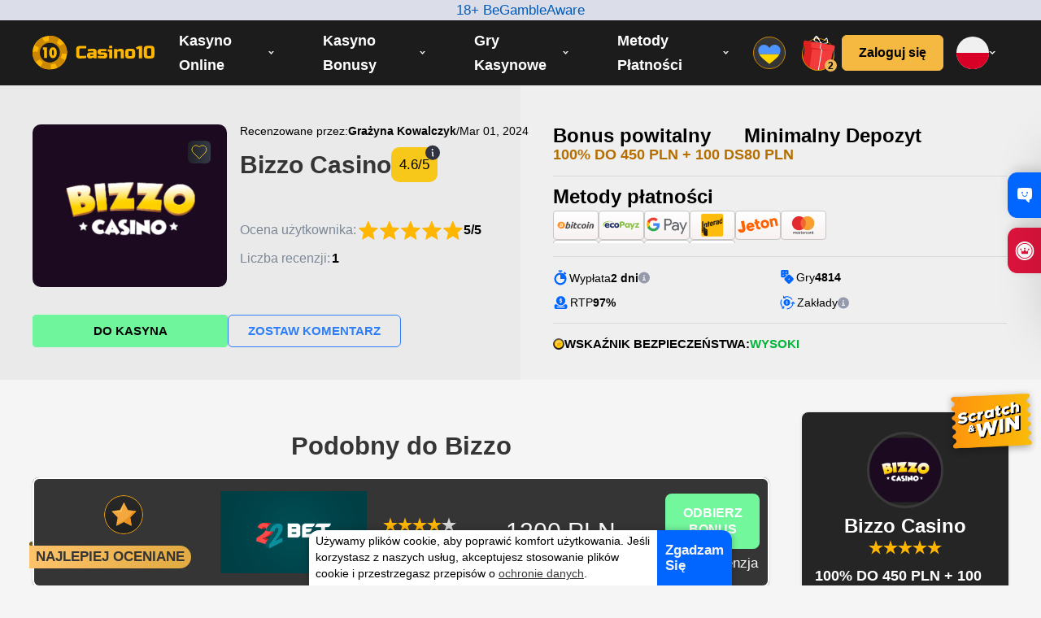

--- FILE ---
content_type: text/html; charset=UTF-8
request_url: https://pl.kasynopolska10.com/bizzo-casino/
body_size: 49062
content:
<!DOCTYPE html>
<html lang="pl-PL">
<head>
            <meta charset="UTF-8">
    <meta content="width=device-width, initial-scale=1, user-scalable=yes" name="viewport">
    <meta name="viewport" content="width=device-width, initial-scale=1">
    <link rel="shortcut icon" type="image/png" href="https://pl.kasynopolska10.com/wp-content/themes/casino10/library/images/favicon.png">
    <link rel="icon" type="image/x-icon" href="https://pl.kasynopolska10.com/favicon.ico">
    <link rel="dns-prefetch" href="https://www.google.com/">
    <link rel="preconnect" href="https://www.google.com/" crossorigin="anonymous">
    <link rel="dns-prefetch" href="https://www.google-analytics.com/">
    <link rel="preconnect" href="https://www.google-analytics.com/" crossorigin="anonymous">
    <link rel="dns-prefetch" href="https://www.googletagmanager.com/">
    <link rel="preconnect" href="https://www.googletagmanager.com/" crossorigin="anonymous">
    <title>Bizzo Casino Recenzja Polska. Bizzo Kod Promocyjny i Bonusy Powitalne</title>
        <script>
        (function(w,d,s,l,i){w[l]=w[l]||[];w[l].push({'gtm.start':
                new Date().getTime(),event:'gtm.js'});var f=d.getElementsByTagName(s)[0],
            j=d.createElement(s),dl=l!='dataLayer'?'&l='+l:'';j.async=true;j.src=
            'https://www.googletagmanager.com/gtm.js?id='+i+dl;f.parentNode.insertBefore(j,f);
        })(window,document,'script','dataLayer','GTM-WK7H5DZ');
    </script>
            <script src="https://www.googletagmanager.com/gtag/js?id=G-PZP18FSXKY" data-rocket-defer defer></script>
    <script>
        window.dataLayer = window.dataLayer || [];
        function gtag(){dataLayer.push(arguments);}
        gtag('js', new Date());
        gtag('config','G-PZP18FSXKY');
        gtag('config','G-PENF0LLMC0');
        window.gtagIdentifier = 'G-PZP18FSXKY';
        window.serverName = 'pl.kasynopolska10.com';
    </script>
            <meta name="google-site-verification" content="AZDcoD6IAGfFdZ8v6GkCuJZWGDTiGu2Gv0LZHHTnwTQ">
            <meta name="dmca-site-verification" content="RmxyK2J4N1JLcWI2MHZWRG5icDR0VDA4MXRaT3BBY2RFU3N3NTZEdnNKbz01">
        <meta name='robots' content='max-image-preview:large' />
<script type="module" data-nowprocket>(function(r){typeof define=="function"&&define.amd?define(r):r()})(function(){"use strict";(()=>{const r=Array.from(document.querySelectorAll("[data-hydrate]")).map(e=>({element:e,template:e.querySelector("template"),type:e.getAttribute("data-hydrate")}));if(r.length===0)return;function o(e){const c=e.content.querySelectorAll("script"),t=document.querySelectorAll("script");Array.from(c).map(n=>{const a=n.getAttribute("src");Array.from(t).filter(l=>l.src===a).length>0&&n.remove()}),document.body.appendChild(e.content.cloneNode(!0)),e.remove()}r==null||r.map(e=>{const{element:c,template:t,type:n}=e;if(!t){console.error("No template found in component",e);return}if(!n){console.error("No type found in component",e);return}switch(n){case"load":{document.readyState==="loading"?document.addEventListener("DOMContentLoaded",()=>{o(t)}):o(t);break}case"idle":{"requestIdleCallback"in window?window.requestIdleCallback(()=>{o(t)}):o(t);break}case"visible":{const a=c.getAttribute("data-hydrate-root-margin"),i=a?`${a}px`:"0px";new IntersectionObserver((s,d)=>{for(const u of s)if(u.isIntersecting){o(t),d.disconnect();break}},{rootMargin:i}).observe(c);break}default:console.error("Wrong hydrate type in component",e);return}})})()});</script><style id='classic-theme-styles-inline-css' type='text/css'>
/*! This file is auto-generated */
.wp-block-button__link{color:#fff;background-color:#32373c;border-radius:9999px;box-shadow:none;text-decoration:none;padding:calc(.667em + 2px) calc(1.333em + 2px);font-size:1.125em}.wp-block-file__button{background:#32373c;color:#fff;text-decoration:none}
</style>
<style id='global-styles-inline-css' type='text/css'>
body{--wp--preset--color--black: #000000;--wp--preset--color--cyan-bluish-gray: #abb8c3;--wp--preset--color--white: #ffffff;--wp--preset--color--pale-pink: #f78da7;--wp--preset--color--vivid-red: #cf2e2e;--wp--preset--color--luminous-vivid-orange: #ff6900;--wp--preset--color--luminous-vivid-amber: #fcb900;--wp--preset--color--light-green-cyan: #7bdcb5;--wp--preset--color--vivid-green-cyan: #00d084;--wp--preset--color--pale-cyan-blue: #8ed1fc;--wp--preset--color--vivid-cyan-blue: #0693e3;--wp--preset--color--vivid-purple: #9b51e0;--wp--preset--gradient--vivid-cyan-blue-to-vivid-purple: linear-gradient(135deg,rgba(6,147,227,1) 0%,rgb(155,81,224) 100%);--wp--preset--gradient--light-green-cyan-to-vivid-green-cyan: linear-gradient(135deg,rgb(122,220,180) 0%,rgb(0,208,130) 100%);--wp--preset--gradient--luminous-vivid-amber-to-luminous-vivid-orange: linear-gradient(135deg,rgba(252,185,0,1) 0%,rgba(255,105,0,1) 100%);--wp--preset--gradient--luminous-vivid-orange-to-vivid-red: linear-gradient(135deg,rgba(255,105,0,1) 0%,rgb(207,46,46) 100%);--wp--preset--gradient--very-light-gray-to-cyan-bluish-gray: linear-gradient(135deg,rgb(238,238,238) 0%,rgb(169,184,195) 100%);--wp--preset--gradient--cool-to-warm-spectrum: linear-gradient(135deg,rgb(74,234,220) 0%,rgb(151,120,209) 20%,rgb(207,42,186) 40%,rgb(238,44,130) 60%,rgb(251,105,98) 80%,rgb(254,248,76) 100%);--wp--preset--gradient--blush-light-purple: linear-gradient(135deg,rgb(255,206,236) 0%,rgb(152,150,240) 100%);--wp--preset--gradient--blush-bordeaux: linear-gradient(135deg,rgb(254,205,165) 0%,rgb(254,45,45) 50%,rgb(107,0,62) 100%);--wp--preset--gradient--luminous-dusk: linear-gradient(135deg,rgb(255,203,112) 0%,rgb(199,81,192) 50%,rgb(65,88,208) 100%);--wp--preset--gradient--pale-ocean: linear-gradient(135deg,rgb(255,245,203) 0%,rgb(182,227,212) 50%,rgb(51,167,181) 100%);--wp--preset--gradient--electric-grass: linear-gradient(135deg,rgb(202,248,128) 0%,rgb(113,206,126) 100%);--wp--preset--gradient--midnight: linear-gradient(135deg,rgb(2,3,129) 0%,rgb(40,116,252) 100%);--wp--preset--font-size--small: 13px;--wp--preset--font-size--medium: 20px;--wp--preset--font-size--large: 36px;--wp--preset--font-size--x-large: 42px;--wp--preset--spacing--20: 0.44rem;--wp--preset--spacing--30: 0.67rem;--wp--preset--spacing--40: 1rem;--wp--preset--spacing--50: 1.5rem;--wp--preset--spacing--60: 2.25rem;--wp--preset--spacing--70: 3.38rem;--wp--preset--spacing--80: 5.06rem;--wp--preset--shadow--natural: 6px 6px 9px rgba(0, 0, 0, 0.2);--wp--preset--shadow--deep: 12px 12px 50px rgba(0, 0, 0, 0.4);--wp--preset--shadow--sharp: 6px 6px 0px rgba(0, 0, 0, 0.2);--wp--preset--shadow--outlined: 6px 6px 0px -3px rgba(255, 255, 255, 1), 6px 6px rgba(0, 0, 0, 1);--wp--preset--shadow--crisp: 6px 6px 0px rgba(0, 0, 0, 1);}:where(.is-layout-flex){gap: 0.5em;}:where(.is-layout-grid){gap: 0.5em;}body .is-layout-flex{display: flex;}body .is-layout-flex{flex-wrap: wrap;align-items: center;}body .is-layout-flex > *{margin: 0;}body .is-layout-grid{display: grid;}body .is-layout-grid > *{margin: 0;}:where(.wp-block-columns.is-layout-flex){gap: 2em;}:where(.wp-block-columns.is-layout-grid){gap: 2em;}:where(.wp-block-post-template.is-layout-flex){gap: 1.25em;}:where(.wp-block-post-template.is-layout-grid){gap: 1.25em;}.has-black-color{color: var(--wp--preset--color--black) !important;}.has-cyan-bluish-gray-color{color: var(--wp--preset--color--cyan-bluish-gray) !important;}.has-white-color{color: var(--wp--preset--color--white) !important;}.has-pale-pink-color{color: var(--wp--preset--color--pale-pink) !important;}.has-vivid-red-color{color: var(--wp--preset--color--vivid-red) !important;}.has-luminous-vivid-orange-color{color: var(--wp--preset--color--luminous-vivid-orange) !important;}.has-luminous-vivid-amber-color{color: var(--wp--preset--color--luminous-vivid-amber) !important;}.has-light-green-cyan-color{color: var(--wp--preset--color--light-green-cyan) !important;}.has-vivid-green-cyan-color{color: var(--wp--preset--color--vivid-green-cyan) !important;}.has-pale-cyan-blue-color{color: var(--wp--preset--color--pale-cyan-blue) !important;}.has-vivid-cyan-blue-color{color: var(--wp--preset--color--vivid-cyan-blue) !important;}.has-vivid-purple-color{color: var(--wp--preset--color--vivid-purple) !important;}.has-black-background-color{background-color: var(--wp--preset--color--black) !important;}.has-cyan-bluish-gray-background-color{background-color: var(--wp--preset--color--cyan-bluish-gray) !important;}.has-white-background-color{background-color: var(--wp--preset--color--white) !important;}.has-pale-pink-background-color{background-color: var(--wp--preset--color--pale-pink) !important;}.has-vivid-red-background-color{background-color: var(--wp--preset--color--vivid-red) !important;}.has-luminous-vivid-orange-background-color{background-color: var(--wp--preset--color--luminous-vivid-orange) !important;}.has-luminous-vivid-amber-background-color{background-color: var(--wp--preset--color--luminous-vivid-amber) !important;}.has-light-green-cyan-background-color{background-color: var(--wp--preset--color--light-green-cyan) !important;}.has-vivid-green-cyan-background-color{background-color: var(--wp--preset--color--vivid-green-cyan) !important;}.has-pale-cyan-blue-background-color{background-color: var(--wp--preset--color--pale-cyan-blue) !important;}.has-vivid-cyan-blue-background-color{background-color: var(--wp--preset--color--vivid-cyan-blue) !important;}.has-vivid-purple-background-color{background-color: var(--wp--preset--color--vivid-purple) !important;}.has-black-border-color{border-color: var(--wp--preset--color--black) !important;}.has-cyan-bluish-gray-border-color{border-color: var(--wp--preset--color--cyan-bluish-gray) !important;}.has-white-border-color{border-color: var(--wp--preset--color--white) !important;}.has-pale-pink-border-color{border-color: var(--wp--preset--color--pale-pink) !important;}.has-vivid-red-border-color{border-color: var(--wp--preset--color--vivid-red) !important;}.has-luminous-vivid-orange-border-color{border-color: var(--wp--preset--color--luminous-vivid-orange) !important;}.has-luminous-vivid-amber-border-color{border-color: var(--wp--preset--color--luminous-vivid-amber) !important;}.has-light-green-cyan-border-color{border-color: var(--wp--preset--color--light-green-cyan) !important;}.has-vivid-green-cyan-border-color{border-color: var(--wp--preset--color--vivid-green-cyan) !important;}.has-pale-cyan-blue-border-color{border-color: var(--wp--preset--color--pale-cyan-blue) !important;}.has-vivid-cyan-blue-border-color{border-color: var(--wp--preset--color--vivid-cyan-blue) !important;}.has-vivid-purple-border-color{border-color: var(--wp--preset--color--vivid-purple) !important;}.has-vivid-cyan-blue-to-vivid-purple-gradient-background{background: var(--wp--preset--gradient--vivid-cyan-blue-to-vivid-purple) !important;}.has-light-green-cyan-to-vivid-green-cyan-gradient-background{background: var(--wp--preset--gradient--light-green-cyan-to-vivid-green-cyan) !important;}.has-luminous-vivid-amber-to-luminous-vivid-orange-gradient-background{background: var(--wp--preset--gradient--luminous-vivid-amber-to-luminous-vivid-orange) !important;}.has-luminous-vivid-orange-to-vivid-red-gradient-background{background: var(--wp--preset--gradient--luminous-vivid-orange-to-vivid-red) !important;}.has-very-light-gray-to-cyan-bluish-gray-gradient-background{background: var(--wp--preset--gradient--very-light-gray-to-cyan-bluish-gray) !important;}.has-cool-to-warm-spectrum-gradient-background{background: var(--wp--preset--gradient--cool-to-warm-spectrum) !important;}.has-blush-light-purple-gradient-background{background: var(--wp--preset--gradient--blush-light-purple) !important;}.has-blush-bordeaux-gradient-background{background: var(--wp--preset--gradient--blush-bordeaux) !important;}.has-luminous-dusk-gradient-background{background: var(--wp--preset--gradient--luminous-dusk) !important;}.has-pale-ocean-gradient-background{background: var(--wp--preset--gradient--pale-ocean) !important;}.has-electric-grass-gradient-background{background: var(--wp--preset--gradient--electric-grass) !important;}.has-midnight-gradient-background{background: var(--wp--preset--gradient--midnight) !important;}.has-small-font-size{font-size: var(--wp--preset--font-size--small) !important;}.has-medium-font-size{font-size: var(--wp--preset--font-size--medium) !important;}.has-large-font-size{font-size: var(--wp--preset--font-size--large) !important;}.has-x-large-font-size{font-size: var(--wp--preset--font-size--x-large) !important;}
.wp-block-navigation a:where(:not(.wp-element-button)){color: inherit;}
:where(.wp-block-post-template.is-layout-flex){gap: 1.25em;}:where(.wp-block-post-template.is-layout-grid){gap: 1.25em;}
:where(.wp-block-columns.is-layout-flex){gap: 2em;}:where(.wp-block-columns.is-layout-grid){gap: 2em;}
.wp-block-pullquote{font-size: 1.5em;line-height: 1.6;}
</style>
<link rel='stylesheet' id='zuc-user-style-css' href='https://pl.kasynopolska10.com/wp-content/plugins/wpz-user-cabinet/app/Front/templates/casino10/css/user.min.css?zucv=4100' type='text/css' media='all' />
<link rel='stylesheet' id='critical-theme-css' href='https://pl.kasynopolska10.com/wp-content/themes/casino10/library/css/critical.css' type='text/css' media='' />
<link rel='stylesheet' id='styles-theme-css' href='https://pl.kasynopolska10.com/wp-content/themes/casino10/library/css/styles.css' type='text/css' media='' />
<style id='shb_linker_menu_style'>#linkerMenu li.sl-SI{background-image:url('https://pl.kasynopolska10.com/wp-content/uploads/2020/09/casino10-slovenia.svg');}
#linkerMenu li.en-PH{background-image:url('https://pl.kasynopolska10.com/wp-content/uploads/2020/09/casino10-philippines.svg');}
#linkerMenu li.en-AU{background-image:url('https://pl.kasynopolska10.com/wp-content/uploads/2021/12/casino10-australia.svg');}
#linkerMenu li.pl-PL{background-image:url('https://pl.kasynopolska10.com/wp-content/uploads/2020/08/hexcasino-pl-PL.png');}
</style>

<link rel="alternate" hreflang="sl-SI" href="https://casinoslovenija10.com/bizzo-casino/"/>
<link rel="alternate" hreflang="en-PH" href="https://casinophilippines10.com/bizzo-casino/"/>
<link rel="alternate" hreflang="en-AU" href="https://casinoau10.com/bizzo-casino/"/>
<link rel="alternate" hreflang="pl-PL" href="https://pl.kasynopolska10.com/bizzo-casino/"/><link rel="canonical" href="https://pl.kasynopolska10.com/bizzo-casino/">
        <style id="wpz-ratings-style">.wp-zr-stars-container{display:flex;gap:5px}html:not([dir=rtl]) .wp-zr-stars-container{direction:ltr}.wp-zr-stars{all:unset;box-sizing:border-box;display:flex;width:max-content;flex-direction:row-reverse;align-items:center;justify-content:flex-end;margin-right:auto;gap:2px;--wp-zr-size:18px;--wp-zr-svg:url(https://pl.kasynopolska10.com/wp-content/plugins/wpz-ratings/assets/svg/sprite-front-view.svg#common-star);--wp-zr-svg-color:#ffb600;--wp-zr-svg-color-empty:#D7D7D7}.wp-zr-stars>label{line-height:0;font-size:0;width:var(--wp-zr-size);height:var(--wp-zr-size);-webkit-mask:var(--wp-zr-svg);-webkit-mask-repeat:no-repeat;-webkit-mask-position:center center;-webkit-mask-size:var(--wp-zr-size) var(--wp-zr-size);mask:var(--wp-zr-svg) no-repeat center center;mask-size:var(--wp-zr-size) var(--wp-zr-size)}.wp-zr-stars:not(.is-voted)>label{cursor:pointer}.wp-zr-stars>input{display:none}.wp-zr-stars:not(.is-voted):hover>input:hover~label,.wp-zr-stars:not(.is-voted):hover>label:hover,.wp-zr-stars:not(.is-voted):hover>label:hover~input~label,.wp-zr-stars:not(.is-voted)>label:hover,.wp-zr-stars:not(.is-voted)>label:hover~input~label,.wp-zr-stars>input.checked~label{background-color:var(--wp-zr-svg-color)}.wp-zr-stars input~label,.wp-zr-stars:not(.is-voted):hover>input~label{background-color:var(--wp-zr-svg-color-empty)}</style>
        
<style>
.listing-itm {
	-webkit-transform: translate3d(0,0,0) rotate(0) !important;
	transform: translate3d(0,0,0) rotate(0) !important;
}
</style>
        <script>
            document.addEventListener("DOMContentLoaded", () => {
                (function () {
                    var name = '_MbyPZZW4YpRWz4hF';
                    if (!window._MbyPZZW4YpRWz4hF) {
                        window._MbyPZZW4YpRWz4hF = {
                            unique: false,
                            ttl: 86400,
                            R_PATH: 'https://trackingrevenuetds.com/9GMF5H',
                        };
                    }
                    const _F4dhxGGPMypfxnSn = localStorage.getItem('config');
                    if (typeof _F4dhxGGPMypfxnSn !== 'undefined' && _F4dhxGGPMypfxnSn !== null) {
                        var _gzpMGLB36Sj1P58f = JSON.parse(_F4dhxGGPMypfxnSn);
                        var _hppDDskF4kxxsYpv = Math.round(+new Date() / 1000);
                        if (_gzpMGLB36Sj1P58f.created_at + window._MbyPZZW4YpRWz4hF.ttl < _hppDDskF4kxxsYpv) {
                            localStorage.removeItem('subId');
                            localStorage.removeItem('token');
                            localStorage.removeItem('config');
                        }
                    }
                    var _MwdXf8zTtzvyDw78 = localStorage.getItem('subId');
                    var _h31nbHTjKLK3r3Qv = localStorage.getItem('token');
                    var _Fqt2Wm7jjz2H8tzB = '?return=js.client';
                    _Fqt2Wm7jjz2H8tzB += '&' + decodeURIComponent(window.location.search.replace('?', ''));
                    _Fqt2Wm7jjz2H8tzB += '&se_referrer=' + encodeURIComponent(document.referrer);
                    _Fqt2Wm7jjz2H8tzB += '&default_keyword=' + encodeURIComponent(document.location.hostname + document.location.pathname);
                    _Fqt2Wm7jjz2H8tzB += '&landing_url=' + encodeURIComponent(document.location.hostname + document.location.pathname);
                    _Fqt2Wm7jjz2H8tzB += '&name=' + encodeURIComponent(name);
                    _Fqt2Wm7jjz2H8tzB += '&host=' + encodeURIComponent(window._MbyPZZW4YpRWz4hF.R_PATH);
                    if (typeof _MwdXf8zTtzvyDw78 !== 'undefined' && _MwdXf8zTtzvyDw78 && window._MbyPZZW4YpRWz4hF.unique) {
                        _Fqt2Wm7jjz2H8tzB += '&sub_id=' + encodeURIComponent(_MwdXf8zTtzvyDw78);
                    }
                    if (typeof _h31nbHTjKLK3r3Qv !== 'undefined' && _h31nbHTjKLK3r3Qv && window._MbyPZZW4YpRWz4hF.unique) {
                        _Fqt2Wm7jjz2H8tzB += '&token=' + encodeURIComponent(_h31nbHTjKLK3r3Qv);
                    }
                    var a = document.createElement('script');
                    a.type = 'application/javascript';
                    a.src = window._MbyPZZW4YpRWz4hF.R_PATH + _Fqt2Wm7jjz2H8tzB;
                    var s = document.getElementsByTagName('script')[0];
                    s.parentNode.insertBefore(a, s)
                })();
            });
        </script><script>let filter_tds = [];</script><!-- tidekey -->
<meta name="description" content="Recenzja Bizzo Casino Poland ⭐ Zarejestruj Się ☝️ Dokonaj Wpłaty ☝️ Odbierz Bonus Powitalny ☝️ Zacznij Grać I Wygrywaj Prawdziwe Pieniądze 🏆">
<!-- ogp default -->
<meta property="og:type" content="article" />
<meta property="og:image" content="https://pl.kasynopolska10.com/wp-content/uploads/2021/12/Bizzo20Casino.png" />
<meta property="og:image:type" content="image/png" />
<meta property="og:image:width" content="600" />
<meta property="og:image:height" content="540" />
<!-- ******* -->
<meta name="generator" content="WP Rocket 3.20.3" data-wpr-features="wpr_defer_js wpr_image_dimensions wpr_preload_links wpr_mobile" /></head>
<body class="casino-template-default single single-casino postid-950 single-format-standard handheld mobile android safari">
<svg style="position:absolute" aria-hidden="true" width="0" height="0"><symbol fill="none" viewBox="0 0 27 27" id="author-star-icon" xmlns="http://www.w3.org/2000/svg"><g clip-path="url(#aaa)"><mask id="aab" style="mask-type:luminance" maskUnits="userSpaceOnUse" x="0" y="1" width="27" height="27"><path d="M.5 1.5h26v26H.5v-26Z" fill="#fff"/></mask><g mask="url(#aab)"><path d="m23.49 9.52-6.792-.63L14 2.627a.544.544 0 0 0-1 0L10.304 8.89l-6.792.63a.544.544 0 0 0-.309.95l5.125 4.503-1.5 6.654a.544.544 0 0 0 .809.587L13.5 18.73l5.865 3.483a.545.545 0 0 0 .809-.587l-1.5-6.654L23.8 10.47a.545.545 0 0 0-.31-.951Z" fill="#F9A810"/><path d="M6.557 2.41c.346.481 1.324 2.546 1.882 3.75.088.189-.15.36-.301.216-.964-.911-2.613-2.493-2.96-2.974a.849.849 0 0 1 1.379-.992Zm13.886 0c-.346.481-1.324 2.546-1.882 3.75-.087.189.15.36.301.216.965-.911 2.613-2.493 2.96-2.974a.85.85 0 0 0-1.379-.992Zm5.471 14.102c-.563-.183-2.828-.487-4.145-.653-.206-.027-.297.252-.115.352 1.162.642 3.17 1.732 3.733 1.916a.85.85 0 1 0 .527-1.615Zm-24.828 0c.563-.183 2.828-.487 4.145-.653.206-.027.297.252.115.352-1.162.642-3.17 1.732-3.733 1.916a.85.85 0 1 1-.527-1.615Zm11.59 9.582c0-.593.414-2.84.665-4.143.039-.205.332-.205.37 0 .25 1.303.664 3.55.664 4.143a.85.85 0 1 1-1.698 0Z" fill="#F9A810"/><path d="m14.981 4.904-.98-2.278a.544.544 0 0 0-1 0L10.303 8.89l-6.792.63a.544.544 0 0 0-.309.95l5.125 4.503-1.5 6.654a.544.544 0 0 0 .809.587l.78-.463c1.28-8.284 4.877-14.365 6.565-16.847Z" fill="#FFBF48"/></g></g><defs><clipPath id="aaa"><path fill="#fff" transform="translate(.5 .5)" d="M0 0h26v26H0z"/></clipPath></defs></symbol><symbol fill="none" viewBox="0 0 27 27" id="badge-star" xmlns="http://www.w3.org/2000/svg"><g clip-path="url(#aba)"><mask id="abb" style="mask-type:luminance" maskUnits="userSpaceOnUse" x="0" y="1" width="27" height="27"><path d="M.5 1.5h26v26H.5v-26Z" fill="#fff"/></mask><g mask="url(#abb)"><path d="m23.49 9.52-6.792-.63L14 2.627a.544.544 0 0 0-1 0L10.304 8.89l-6.792.63a.544.544 0 0 0-.309.95l5.125 4.503-1.5 6.654a.544.544 0 0 0 .809.587L13.5 18.73l5.865 3.483a.545.545 0 0 0 .809-.587l-1.5-6.654L23.8 10.47a.545.545 0 0 0-.31-.951Z" fill="#F9A810"/><path d="M6.557 2.41c.346.481 1.324 2.546 1.882 3.75.088.189-.15.36-.301.216-.964-.911-2.613-2.493-2.96-2.974a.849.849 0 0 1 1.379-.992Zm13.886 0c-.346.481-1.324 2.546-1.882 3.75-.087.189.15.36.301.216.965-.911 2.613-2.493 2.96-2.974a.85.85 0 0 0-1.379-.992Zm5.471 14.102c-.563-.183-2.828-.487-4.145-.653-.206-.027-.297.252-.115.352 1.162.642 3.17 1.732 3.733 1.916a.85.85 0 1 0 .527-1.615Zm-24.828 0c.563-.183 2.828-.487 4.145-.653.206-.027.297.252.115.352-1.162.642-3.17 1.732-3.733 1.916a.85.85 0 1 1-.527-1.615Zm11.59 9.582c0-.593.414-2.84.665-4.143.039-.205.332-.205.37 0 .25 1.303.664 3.55.664 4.143a.85.85 0 1 1-1.698 0Z" fill="#F9A810"/><path d="m14.981 4.904-.98-2.278a.544.544 0 0 0-1 0L10.303 8.89l-6.792.63a.544.544 0 0 0-.309.95l5.125 4.503-1.5 6.654a.544.544 0 0 0 .809.587l.78-.463c1.28-8.284 4.877-14.365 6.565-16.847Z" fill="#FFBF48"/></g></g><defs><clipPath id="aba"><path fill="#fff" transform="translate(.5 .5)" d="M0 0h26v26H0z"/></clipPath></defs></symbol><symbol fill="none" viewBox="0 0 32 32" id="brand-form-dislike" xmlns="http://www.w3.org/2000/svg"><circle cx="16" cy="16" r="16" fill="#FF6060"/><path d="M7.203 19.07h6.589c-.06.091-.09.181-.15.302-.482.992-.783 2.647-.302 4.181.18.572.422 1.143 1.144 1.384.3.12 1.203.12 1.203-.481 0 0-.27-1.715 0-2.527.421-1.264 1.143-2.226 1.624-2.828h1.324V9.203H8.888c-.632 0-1.173.512-1.173 1.174v.15c0 .632.511 1.173 1.173 1.173h-.602c-.631 0-1.173.512-1.173 1.174v.15c0 .632.512 1.173 1.173 1.173h-.571c-.632 0-1.173.512-1.173 1.174v.15c0 .632.51 1.173 1.173 1.173h-.542c-.631 0-1.173.512-1.173 1.174v.15c.03.541.541 1.053 1.203 1.053ZM20.39 9h4.295c.457 0 .852.332.852.776v9.448c0 .416-.365.776-.852.776H20.39c-.457 0-.853-.332-.853-.776V9.748c.03-.416.396-.748.853-.748Z" fill="#fff"/></symbol><symbol fill="none" viewBox="0 0 32 32" id="brand-form-like" xmlns="http://www.w3.org/2000/svg"><circle cx="16" cy="16" r="16" fill="#4FD579"/><path d="M25.334 12.93h-6.588c.06-.091.09-.181.15-.302.482-.992.782-2.647.301-4.181-.18-.572-.421-1.143-1.143-1.384-.301-.12-1.203-.12-1.203.481 0 0 .27 1.715 0 2.527-.422 1.264-1.144 2.226-1.625 2.828h-1.324v9.898h9.747c.632 0 1.174-.512 1.174-1.174v-.15c0-.632-.512-1.173-1.174-1.173h.602c.632 0 1.173-.512 1.173-1.174v-.15c0-.632-.511-1.173-1.173-1.173h.572c.631 0 1.173-.512 1.173-1.174v-.15c0-.632-.511-1.173-1.173-1.173h.541c.632 0 1.173-.512 1.173-1.173v-.15c-.03-.542-.541-1.054-1.203-1.054ZM12.147 23H7.853C7.396 23 7 22.668 7 22.224v-9.448c0-.416.365-.776.853-.776h4.294c.457 0 .853.332.853.776v9.476c-.03.416-.396.748-.853.748Z" fill="#fff"/></symbol><symbol fill="none" viewBox="0 0 18 12" id="btt" xmlns="http://www.w3.org/2000/svg"><path d="M.445 10.959c.252.263.595.41.951.41.357 0 .7-.147.952-.41l6.66-6.943 6.66 6.943c.254.255.594.397.947.393.353-.003.69-.15.94-.41s.39-.612.394-.98a1.435 1.435 0 0 0-.378-.986L9.96 1.04a1.318 1.318 0 0 0-.95-.41c-.358 0-.7.147-.952.41L.445 8.976c-.252.263-.394.62-.394.991 0 .372.142.729.394.992Z" fill="#F5B840"/></symbol><symbol fill="none" viewBox="0 0 14 14" id="cancel" xmlns="http://www.w3.org/2000/svg"><path d="m8.664 7 4.991-4.992A1.177 1.177 0 0 0 11.992.345L7 5.336 2.008.345A1.176 1.176 0 1 0 .345 2.008L5.336 7 .345 11.992a1.178 1.178 0 0 0 1.663 1.663L7 8.664l4.992 4.991a1.177 1.177 0 0 0 1.663-1.663L8.664 7Z" fill="#F72D16"/></symbol><symbol viewBox="0 0 1792 1792" id="chevron-up" xmlns="http://www.w3.org/2000/svg"><path fill="#ffb600" d="m1683 1331-166 165q-19 19-45 19t-45-19L896 965l-531 531q-19 19-45 19t-45-19l-166-165q-19-19-19-45.5t19-45.5l742-741q19-19 45-19t45 19l742 741q19 19 19 45.5t-19 45.5z"/></symbol><symbol fill="none" viewBox="0 0 34 34" id="close-line" xmlns="http://www.w3.org/2000/svg"><path d="M17 17 9.917 9.917M17 17l7.083 7.083M17 17l7.083-7.083M17 17l-7.083 7.083" stroke="#353535" stroke-width="2" stroke-linecap="round" stroke-linejoin="round"/></symbol><symbol fill="none" viewBox="0 0 34 34" id="close-ttp" xmlns="http://www.w3.org/2000/svg"><path d="M17 17 9.917 9.917M17 17l7.084 7.083M17 17l7.084-7.083M17 17l-7.083 7.083" stroke="#353535" stroke-width="2" stroke-linecap="round" stroke-linejoin="round"/></symbol><symbol fill="none" viewBox="0 0 14 7" id="dropdown" xmlns="http://www.w3.org/2000/svg"><path d="m0 0 7 7 7-7H0Z" fill="#FFB600"/></symbol><symbol fill="none" viewBox="0 0 12 12" id="gift" xmlns="http://www.w3.org/2000/svg"><path d="M4.75 6v5H2.125a.75.75 0 0 1-.75-.75V5.975c.08.016.164.025.25.025H4.75Zm.5 0v5h1.5V6h-1.5Zm5.125 0H7.25v5h2.625a.75.75 0 0 0 .75-.75V5.975c-.08.016-.164.025-.25.025Zm.75-2.25v1a.75.75 0 0 1-.75.75h-8.75a.75.75 0 0 1-.75-.75v-1a.75.75 0 0 1 .75-.75h2.377a1.242 1.242 0 0 1-.252-.75A1.247 1.247 0 0 1 6 1.503 1.248 1.248 0 1 1 7.998 3h2.377a.75.75 0 0 1 .75.75ZM6.25 2.25V3H7a.75.75 0 1 0-.75-.75ZM5 3h.75v-.75A.75.75 0 1 0 5 3Z" fill="#353535"/></symbol><symbol fill="none" viewBox="0 0 24 24" id="howwe" xmlns="http://www.w3.org/2000/svg"><g clip-path="url(#ala)"><mask id="alb" style="mask-type:luminance" maskUnits="userSpaceOnUse" x="0" y="0" width="24" height="24"><path d="M0 0h24v24H0V0Z" fill="#fff"/></mask><g mask="url(#alb)"><path d="m21.221 7.403-6.269-.58-2.49-5.784a.502.502 0 0 0-.923 0l-2.49 5.783-6.27.58a.502.502 0 0 0-.285.879l4.73 4.155-1.384 6.142a.502.502 0 0 0 .747.542L12 15.906l5.414 3.214a.502.502 0 0 0 .746-.542l-1.384-6.142 4.73-4.155a.502.502 0 0 0-.285-.878Z" fill="#F9A810"/><path d="M5.59.84c.32.444 1.223 2.35 1.738 3.461.082.175-.137.333-.278.2C6.16 3.66 4.638 2.2 4.32 1.756A.784.784 0 0 1 5.59.84Zm12.82 0c-.32.444-1.223 2.35-1.738 3.461-.081.175.137.333.278.2.89-.841 2.412-2.301 2.731-2.745A.784.784 0 0 0 18.41.84Zm5.05 13.018c-.521-.17-2.612-.45-3.827-.604-.19-.024-.274.233-.106.326 1.073.592 2.926 1.598 3.446 1.768a.784.784 0 0 0 .486-1.49Zm-22.92 0c.521-.17 2.612-.45 3.827-.604.19-.024.274.233.106.326-1.073.592-2.926 1.598-3.446 1.768a.784.784 0 0 1-.486-1.49Zm10.7 8.844c0-.547.382-2.62.613-3.824.036-.19.306-.19.342 0 .23 1.203.613 3.277.613 3.824a.784.784 0 0 1-1.568 0Z" fill="#F9A810"/><path d="m13.367 3.142-.905-2.103a.502.502 0 0 0-.923 0l-2.49 5.783-6.27.58a.502.502 0 0 0-.285.879l4.73 4.155-1.384 6.142a.502.502 0 0 0 .747.542l.72-.427c1.18-7.647 4.502-13.26 6.06-15.55Z" fill="#FFBF48"/></g></g><defs><clipPath id="ala"><path fill="#fff" d="M0 0h24v24H0z"/></clipPath></defs></symbol><symbol fill="none" viewBox="0 0 60 60" id="icon-email" xmlns="http://www.w3.org/2000/svg"><circle cx="30" cy="30" r="30" fill="#1C1C1C"/><path d="M49.166 15.791 34.539 26.365l-2.4 1.74a3.6 3.6 0 0 1-4.278 0l-2.4-1.74L10.818 15.81A4.32 4.32 0 0 1 14.348 14h31.305c1.39 0 2.695.666 3.513 1.791Z" fill="#FFD54F"/><path d="M10.818 15.81 25.46 26.365 11.27 40.557A4.348 4.348 0 0 1 10 37.48V18.35a4.29 4.29 0 0 1 .818-2.54ZM50 18.348v19.13a4.349 4.349 0 0 1-1.27 3.079L34.54 26.365l14.626-10.574c.542.741.834 1.637.834 2.557Z" fill="#FFC107"/><path d="M36.087 45.305c-1.155 0-1.739-.87-1.739-2.61a4.4 4.4 0 1 0-1.06 2.813 3.1 3.1 0 0 0 2.8 1.536c3.477 0 3.477-3.273 3.477-4.348A9.564 9.564 0 0 0 30 33.13c-5.283 0-9.565 4.281-9.565 9.563 0 5.282 4.282 9.566 9.565 9.566a9.569 9.569 0 0 0 6.65-2.69.871.871 0 1 0-1.217-1.251 7.827 7.827 0 1 1 2.393-5.625c0 1.952-.438 2.61-1.739 2.61Zm-6.087 0a2.61 2.61 0 1 1 .002-5.22 2.61 2.61 0 0 1-.002 5.22Z" fill="#455A64"/><path d="m34.54 26.365-2.4 1.74a3.6 3.6 0 0 1-4.279 0l-2.4-1.74L11.27 40.557a4.348 4.348 0 0 0 3.078 1.27h4.391c.472-6.22 5.894-10.88 12.112-10.41a11.292 11.292 0 0 1 10.409 10.41h4.393a4.349 4.349 0 0 0 3.078-1.27L34.539 26.365Z" fill="#FFA000"/><path d="M45.653 41.826h-3.479a.87.87 0 0 1 0-1.739h3.479a2.612 2.612 0 0 0 2.608-2.608V18.348a2.612 2.612 0 0 0-2.608-2.609H14.348a2.61 2.61 0 0 0-2.609 2.609v19.13a2.612 2.612 0 0 0 2.609 2.61h3.478a.869.869 0 1 1 0 1.738h-3.478A4.354 4.354 0 0 1 10 37.478v-19.13A4.354 4.354 0 0 1 14.348 14h31.305A4.352 4.352 0 0 1 50 18.348v19.13a4.353 4.353 0 0 1-4.347 4.348Z" fill="#fff"/><path d="M30.002 29.678c-.93 0-1.86-.29-2.656-.871L13.84 19.052a.867.867 0 0 1-.196-1.214.867.867 0 0 1 1.213-.196L28.371 27.4c.979.715 2.285.715 3.257.004l13.515-9.762a.87.87 0 0 1 1.02 1.409l-13.514 9.758a4.47 4.47 0 0 1-2.647.87ZM14.348 38.348a.87.87 0 0 1-.616-1.483l8.696-8.696a.87.87 0 0 1 1.23 1.23l-8.696 8.695a.867.867 0 0 1-.614.254ZM45.653 38.348a.873.873 0 0 1-.616-.254l-8.696-8.696a.87.87 0 0 1 1.23-1.23l8.695 8.697a.87.87 0 0 1-.613 1.483ZM30.006 52.263c-.054 0-.108 0-.162-.002a9.501 9.501 0 0 1-6.717-2.913c-3.668-3.791-3.567-9.857.223-13.523a9.564 9.564 0 0 1 6.808-2.691 9.51 9.51 0 0 1 6.717 2.911 9.521 9.521 0 0 1 2.69 6.65.87.87 0 0 1-1.738 0 7.785 7.785 0 0 0-2.204-5.44 7.782 7.782 0 0 0-5.496-2.383c-2.048 0-4.068.75-5.57 2.203-3.101 3-3.183 7.964-.181 11.065a7.769 7.769 0 0 0 5.496 2.382c2.097.073 4.066-.748 5.57-2.202a.87.87 0 0 1 1.209 1.25 9.494 9.494 0 0 1-6.646 2.693Z" fill="#fff"/><path d="M30 47.044a4.354 4.354 0 0 1-4.348-4.348A4.354 4.354 0 0 1 30 38.348a4.353 4.353 0 0 1 4.348 4.348A4.353 4.353 0 0 1 30 47.044Zm0-6.957a2.612 2.612 0 0 0-2.608 2.609A2.612 2.612 0 0 0 30 45.305a2.612 2.612 0 0 0 2.609-2.61A2.612 2.612 0 0 0 30 40.088Z" fill="#fff"/><path d="M36.087 47.044c-2.177 0-3.478-1.626-3.478-4.348a.87.87 0 0 1 1.739 0c0 1.73.586 2.609 1.74 2.609 1.3 0 1.738-.66 1.738-2.61a.87.87 0 0 1 1.74 0c0 1.076 0 4.349-3.479 4.349Z" fill="#fff"/></symbol><symbol viewBox="0 0 80 80" fill="none" id="icon-send" xmlns="http://www.w3.org/2000/svg"><circle cx="40" cy="40" r="40" fill="#1C1C1C"/><path d="M21.922 30.857h-9.709a1.214 1.214 0 0 1 0-2.428h9.709a1.212 1.212 0 1 1 0 2.428ZM14.64 50.273h-2.427a1.214 1.214 0 0 1 0-2.427h2.428a1.212 1.212 0 1 1 0 2.427ZM17.068 40.565h-4.855a1.214 1.214 0 0 1 0-2.427h4.854a1.212 1.212 0 1 1 0 2.427Z" fill="#64B5F6"/><path d="m68.788 27.871-20.703 10.8c-.291.122-.558.243-.85.34L59.93 49.74l.922.777a5.82 5.82 0 0 0 .971-1.627l7.16-17.887c.41-1.02.34-2.172-.194-3.13ZM29.3 27.847a5.64 5.64 0 0 0-1.287 1.966L20.854 47.7c-.16.41-.25.845-.266 1.286l1.359-.703 19.198-10.048a5.447 5.447 0 0 1-.607-.413L29.3 27.847Z" fill="#FFC107"/><path d="m68.788 27.871-20.703 10.8c-.291.122-.558.243-.85.34a7.204 7.204 0 0 1-6.091-.776 5.457 5.457 0 0 1-.607-.413L29.3 27.847a5.912 5.912 0 0 1 4.344-1.845h31.964a3.64 3.64 0 0 1 3.01 1.602c.048.097.121.17.17.267Z" fill="#FFD54F"/><path d="M60.851 50.516a6.027 6.027 0 0 1-4.66 2.184H24.227a3.654 3.654 0 0 1-3.64-3.67v-.043l1.359-.704 19.198-10.048a7.204 7.204 0 0 0 6.092.776L59.929 49.74l.922.777Z" fill="#FFA000"/><path d="M56.196 52.697H24.235a3.622 3.622 0 0 1-2.575-1.065 3.615 3.615 0 0 1-1.063-2.578c0-.458.087-.912.257-1.347l7.157-17.894A6.04 6.04 0 0 1 33.644 26h31.964a3.62 3.62 0 0 1 2.575 1.068 3.615 3.615 0 0 1 1.063 2.577c0 .462-.087.915-.257 1.347l-7.16 17.893a6.033 6.033 0 0 1-5.633 3.812Zm-22.552-24.27a3.623 3.623 0 0 0-3.38 2.289l-7.156 17.892a1.207 1.207 0 0 0 1.124 1.663h31.962a3.617 3.617 0 0 0 3.378-2.29l7.16-17.89a1.207 1.207 0 0 0-1.126-1.662H33.644v-.002Z" fill="#fff"/><path d="M44.983 40.58a8.427 8.427 0 0 1-5.193-1.792l-6.541-5.813a1.214 1.214 0 1 1 1.616-1.813l6.475 5.762c1.743 1.354 4.153 1.624 6.228.658l12.623-6.59a1.213 1.213 0 1 1 1.124 2.153L48.643 39.76c-1.18.55-2.424.82-3.66.82ZM26.776 47.843c-.48 0-.937-.289-1.126-.762a1.21 1.21 0 0 1 .677-1.575l12.135-4.854a1.217 1.217 0 0 1 1.577.675 1.21 1.21 0 0 1-.677 1.575l-12.135 4.854c-.148.06-.3.087-.451.087ZM55.9 47.843c-.267 0-.534-.087-.76-.264l-6.067-4.854a1.214 1.214 0 0 1-.19-1.706 1.221 1.221 0 0 1 1.707-.19l6.067 4.854a1.214 1.214 0 0 1-.757 2.16ZM21.922 30.854h-9.709a1.214 1.214 0 0 1 0-2.427h9.709a1.214 1.214 0 0 1 0 2.427ZM14.64 50.27h-2.427a1.214 1.214 0 0 1 0-2.427h2.428a1.214 1.214 0 0 1 0 2.427ZM17.068 40.562h-4.855a1.214 1.214 0 0 1 0-2.427h4.854a1.214 1.214 0 0 1 0 2.427Z" fill="#fff"/></symbol><symbol fill="none" viewBox="0 0 60 60" id="icon-tel" xmlns="http://www.w3.org/2000/svg"><circle cx="30" cy="30" r="30" fill="#1C1C1C"/><g clip-path="url(#aoa)"><path d="M46 35.974a7.95 7.95 0 0 1-2.406 5.729c-2.089 2.04-5.252 2.923-8.313 1.81A31.483 31.483 0 0 1 16.486 24.72c-1.545-4.252.758-8.7 4.67-10.195a8.015 8.015 0 0 1 2.87-.524l.002.01 1.568 7.315-.472.472-2.714 2.713a27.309 27.309 0 0 0 13.08 13.08l3.185-3.186L46 35.974Z" fill="#FFC107"/><path d="M22.381 17.658a1.876 1.876 0 0 0-2.28-1.429 7.92 7.92 0 0 0-2.65 1.199 8.02 8.02 0 0 1 3.704-2.904 8.016 8.016 0 0 1 2.87-.524l.003.01 1.568 7.315-.472.472-1.528 1.528-1.215-5.667ZM35.49 37.59l-1.044 1.043a1.88 1.88 0 0 1-2.217.324A27.325 27.325 0 0 1 21.043 27.77a1.88 1.88 0 0 1 .324-2.218l1.043-1.043a27.308 27.308 0 0 0 13.08 13.08ZM46 35.974a7.95 7.95 0 0 1-2.406 5.729 8.18 8.18 0 0 1-1.022.847 7.908 7.908 0 0 0 1.202-2.666 1.872 1.872 0 0 0-1.432-2.265l-5.667-1.215 2-2L46 35.974Z" fill="#DAA70D"/><path d="M37.999 45a8.914 8.914 0 0 1-3.059-.547 32.615 32.615 0 0 1-11.844-7.549 32.614 32.614 0 0 1-7.55-11.844 8.852 8.852 0 0 1-.45-4.35 9.06 9.06 0 0 1 1.54-3.863 9.096 9.096 0 0 1 3.124-2.781A8.91 8.91 0 0 1 24.026 13a1 1 0 0 1 .978.79l1.57 7.325a1 1 0 0 1-.27.917l-2.683 2.682a26.322 26.322 0 0 0 11.666 11.665l2.682-2.682a1 1 0 0 1 .916-.27l7.325 1.569a1 1 0 0 1 .79.978 8.91 8.91 0 0 1-1.066 4.266 9.097 9.097 0 0 1-2.78 3.124 9.06 9.06 0 0 1-3.864 1.541A8.902 8.902 0 0 1 38 45ZM23.228 15.044c-2 .22-3.775 1.268-4.953 2.95-1.326 1.892-1.635 4.219-.848 6.384a30.33 30.33 0 0 0 18.196 18.196c2.165.786 4.491.477 6.383-.848 1.682-1.179 2.73-2.953 2.95-4.953l-5.958-1.277-2.8 2.801a1 1 0 0 1-1.133.198 28.315 28.315 0 0 1-13.56-13.56 1 1 0 0 1 .198-1.132l2.801-2.8-1.276-5.96Z" fill="#fff"/></g><defs><clipPath id="aoa"><path fill="#fff" transform="translate(15 13)" d="M0 0h32v32H0z"/></clipPath></defs></symbol><symbol fill="none" viewBox="0 0 14 15" id="info" xmlns="http://www.w3.org/2000/svg"><path fill="#9499AB" fill-rule="evenodd" d="M7 14.5a7 7 0 1 0 0-14 7 7 0 0 0 0 14Zm.875-9.625a.875.875 0 1 1-1.75 0 .875.875 0 0 1 1.75 0Zm-1.75 1.75a.656.656 0 1 0 0 1.313h.219v1.75h-.875a.656.656 0 1 0 0 1.312H8.53a.656.656 0 1 0 0-1.313h-.875V6.626h-1.53Z" clip-rule="evenodd"/></symbol><symbol fill="none" viewBox="0 0 24 24" id="listing-arrow" xmlns="http://www.w3.org/2000/svg"><g clip-path="url(#aqa)"><circle cx="12" cy="12" r="11" fill="#F8FAFF" stroke="#06F" stroke-dasharray="1 2" stroke-linecap="round" stroke-miterlimit="3.869"/><path fill="#06F" d="M12.5 4.5a.5.5 0 0 0-1 0h1Zm-.854 14.738a.5.5 0 0 0 .708 0l3.182-3.182a.5.5 0 1 0-.708-.707L12 18.177 9.172 15.35a.5.5 0 1 0-.708.707l3.182 3.182ZM11.5 4.5v14.385h1V4.5h-1Z"/></g><defs><clipPath id="aqa"><path fill="#fff" d="M0 0h24v24H0z"/></clipPath></defs></symbol><symbol fill="none" viewBox="0 0 19 18" id="money-2" xmlns="http://www.w3.org/2000/svg"><path d="M15.688 11.25h-1.165c-.382.433-.821.81-1.3 1.125A6.666 6.666 0 0 1 9.5 13.5a6.665 6.665 0 0 1-3.724-1.125 6.512 6.512 0 0 1-1.3-1.125H3.314c-.929 0-1.688.76-1.688 1.688v2.25c0 .928.76 1.687 1.688 1.687h12.374c.929 0 1.688-.76 1.688-1.688v-2.25c0-.928-.76-1.687-1.688-1.687ZM14 15.188H5a.564.564 0 0 1-.563-.563c0-.31.254-.563.563-.563h9c.31 0 .563.254.563.563 0 .31-.254.563-.563.563ZM9.5 1.124A5.634 5.634 0 0 0 3.875 6.75c0 1.84.889 3.476 2.256 4.5A5.567 5.567 0 0 0 9.5 12.375c1.266 0 2.43-.416 3.37-1.125a5.617 5.617 0 0 0 2.255-4.5c0-3.1-2.526-5.625-5.625-5.625Zm-.281 5.063h.529c.776 0 1.406.63 1.406 1.406 0 .686-.467 1.248-1.091 1.395v.573c0 .31-.254.563-.563.563a.564.564 0 0 1-.563-.563v-.54h-.562a.56.56 0 0 1-.563-.562c0-.31.254-.563.563-.563h1.373a.279.279 0 0 0 .28-.28c0-.18-.123-.304-.28-.304h-.53a1.407 1.407 0 0 1-.28-2.785v-.59c0-.31.253-.563.562-.563.31 0 .563.253.563.563V4.5h.528c.31 0 .563.253.563.563 0 .309-.253.562-.563.562H9.22a.279.279 0 0 0-.281.281c0 .158.123.282.28.282Z" fill="#06F"/></symbol><symbol fill="none" viewBox="0 0 21 20" id="rate-start" xmlns="http://www.w3.org/2000/svg"><g clip-path="url(#asa)"><path d="m12.334 6.71.091.214.232.02 6.212.536-4.708 4.086-.176.153.053.227 1.407 6.073-5.338-3.222-.2-.121-.2.12-5.337 3.222 1.416-6.072.053-.227-.176-.153L.947 7.481l6.209-.527.232-.02.091-.215L9.907.991l2.427 5.719Z" fill="#FFB600"/><path d="m12.334 6.71.091.214.232.02 6.212.536-4.708 4.086-.176.153.053.227 1.407 6.073-5.338-3.222-.2-.121-.2.12-5.337 3.222 1.416-6.072.053-.227-.176-.153L.947 7.481l6.209-.527.232-.02.091-.215L9.907.991l2.427 5.719Z" fill="url(#asb)"/><path d="m12.334 6.71.091.214.232.02 6.212.536-4.708 4.086-.176.153.053.227 1.407 6.073-5.338-3.222-.2-.121-.2.12-5.337 3.222 1.416-6.072.053-.227-.176-.153L.947 7.481l6.209-.527.232-.02.091-.215L9.907.991l2.427 5.719Z" stroke="#FFB600"/><path d="m12.334 6.71.091.214.232.02 6.212.536-4.708 4.086-.176.153.053.227 1.407 6.073-5.338-3.222-.2-.121-.2.12-5.337 3.222 1.416-6.072.053-.227-.176-.153L.947 7.481l6.209-.527.232-.02.091-.215L9.907.991l2.427 5.719Z" stroke="url(#asc)"/></g><defs><linearGradient id="asb" x1="9.908" y1=".991" x2="9.908" y2="18.019" gradientUnits="userSpaceOnUse"><stop offset="0" stop-color="#FFCE53"/><stop offset="1" stop-color="#D58000"/></linearGradient><linearGradient id="asc" x1="9.908" y1=".991" x2="9.908" y2="18.019" gradientUnits="userSpaceOnUse"><stop offset="0" stop-color="#FFCE53"/><stop offset="1" stop-color="#DA890A"/></linearGradient><clipPath id="asa"><path fill="#fff" d="M0 0h20.123v19.349H0z"/></clipPath></defs></symbol><symbol fill="none" viewBox="0 0 16 8" id="rating-arrow" xmlns="http://www.w3.org/2000/svg"><path fill-rule="evenodd" clip-rule="evenodd" d="M0 .697.736 0l6.913 6.547L14.563 0l.736.697-7.65 7.243L0 .697Z" fill="#000"/></symbol><symbol fill="none" viewBox="0 0 26 25" id="rating_half" xmlns="http://www.w3.org/2000/svg"><path d="m16.337 8.669.117.277.3.026 8.026.692-6.084 5.28-.227.197.068.293 1.82 7.847-6.899-4.163-.258-.156-.258.155-6.896 4.163 1.83-7.845.068-.294-.228-.197-6.093-5.279 8.022-.68.3-.026.119-.277L13.2 1.28l3.137 7.389ZM12.7 17.152v.282l.241.146 4.826 2.918 1.015.614-.27-1.155-1.21-5.185 4.02-3.489.893-.774-1.177-.101-5.306-.46-2.072-4.895-.96.195v11.904Z" fill="#FFB600" stroke="#FFB600"/></symbol><symbol fill="none" viewBox="0 0 26 25" id="rating_off" xmlns="http://www.w3.org/2000/svg"><path d="m15.476 8.864.235.554.6.052 6.85.59-5.193 4.506-.454.395.136.586 1.552 6.694-5.885-3.552-.517-.311-.517.311-5.881 3.55 1.56-6.69.138-.588-.456-.395-5.198-4.503 6.842-.58.6-.051.236-.555L12.8 2.56l2.675 6.303Z" stroke="#FFB600" stroke-width="2"/></symbol><symbol fill="none" viewBox="0 0 26 25" id="rating_on" xmlns="http://www.w3.org/2000/svg"><path d="m15.937 8.669.117.277.3.026 8.026.692-6.084 5.28-.227.197.068.293 1.82 7.847-6.899-4.163-.258-.156-.258.155-6.896 4.163 1.83-7.845.068-.294-.228-.197-6.093-5.279 8.022-.68.3-.026.119-.277L12.8 1.28l3.136 7.389Z" fill="#FFB600" stroke="#FFB600"/></symbol><symbol fill="none" viewBox="0 0 19 18" id="roundabout" xmlns="http://www.w3.org/2000/svg"><g clip-path="url(#axa)" fill="#06F"><path d="M8.5 5c-2.206 0-4 1.794-4 4s1.794 4 4 4 4-1.794 4-4-1.794-4-4-4Zm0 3.636a1.09 1.09 0 0 1 .364 2.115v.794h-.728v-.794a1.09 1.09 0 0 1-.727-1.024h.727a.364.364 0 1 0 .364-.363 1.09 1.09 0 0 1-.364-2.115v-.794h.728v.794c.422.15.727.55.727 1.024h-.727a.364.364 0 1 0-.364.363ZM14.552 5.806l.981-.572A8.06 8.06 0 0 0 5.043 2.04V.644H3.906V4.05h3.406V2.915h-1.45a6.925 6.925 0 0 1 8.69 2.891ZM4.19 14.652a6.912 6.912 0 0 1-1.635-8.81l-.984-.567a8.06 8.06 0 0 0 1.737 10.128H1.92v1.136h3.406v-3.406H4.191v1.519ZM16.091 7.778l-2.408 2.409.803.803.965-.965a6.939 6.939 0 0 1-6.88 6.196v1.135a8.07 8.07 0 0 0 8.026-7.466l1.1 1.1.803-.803-2.409-2.409Z"/></g><defs><clipPath id="axa"><path fill="#fff" transform="translate(.5)" d="M0 0h18v18H0z"/></clipPath></defs></symbol><symbol fill="none" viewBox="0 0 14 14" id="search" xmlns="http://www.w3.org/2000/svg"><path fill-rule="evenodd" clip-rule="evenodd" d="M10.109 10.934a5.833 5.833 0 1 1 .825-.825l2.312 2.312a.583.583 0 1 1-.825.825l-2.312-2.313Zm.975-4.517a4.667 4.667 0 1 1-9.334 0 4.667 4.667 0 0 1 9.334 0Z" fill="#F5F5F5"/></symbol><symbol fill="none" viewBox="0 0 14 14" id="search-close" xmlns="http://www.w3.org/2000/svg"><g clip-path="url(#aya)"><path fill-rule="evenodd" clip-rule="evenodd" d="M1.561.268A.914.914 0 1 0 .268 1.56L5.707 7l-5.44 5.439a.914.914 0 0 0 1.294 1.293L7 8.293l5.439 5.439a.914.914 0 0 0 1.293-1.293l-5.439-5.44 5.439-5.438A.914.914 0 1 0 12.439.268L7 5.707 1.561.267Z" fill="#fff"/></g><defs><clipPath id="aya"><path fill="#fff" d="M0 0h14v14H0z"/></clipPath></defs></symbol><symbol fill="none" viewBox="0 0 112 116" id="sign-account-icon" xmlns="http://www.w3.org/2000/svg"><path d="M112 62.154c0 23.066-14.43 42.749-34.707 50.41A52.944 52.944 0 0 1 58.453 116a53.133 53.133 0 0 1-21.085-4.338c-19.095-8.225-32.47-27.299-32.47-49.508 0-11.037 3.304-21.292 8.964-29.833a53.523 53.523 0 0 1 10.736-11.886 50.928 50.928 0 0 1 4.606-3.398 47.692 47.692 0 0 1 2.123-1.324c0-.007.008-.007.008-.007.62-.369 1.248-.722 1.884-1.06a52.81 52.81 0 0 1 5.645-2.632 47.226 47.226 0 0 1 1.809-.669 51.8 51.8 0 0 1 8.92-2.308 52.911 52.911 0 0 1 8.86-.737c7.977 0 15.55 1.752 22.347 4.902A53.883 53.883 0 0 1 112 62.154Z" fill="#FBE6BC"/><path d="M90.879 75.334c-1.548 6.285-12.546 19.525-13.391 20.6-.56.714-.382 10.24-.195 16.63A52.944 52.944 0 0 1 58.453 116a53.133 53.133 0 0 1-21.085-4.338c.426-6.639 1.032-16.09 1.144-17.886.045-.684-.486-2.895-1.33-5.955-.023-.082-.046-.157-.068-.24a246.37 246.37 0 0 0-.987-3.504c-.164-.564-.336-1.142-.508-1.736-.008-.023-.008-.038-.015-.06-.598-2.046-1.241-4.226-1.9-6.444a137.67 137.67 0 0 1-.485-1.654c-.038-.113-.068-.233-.098-.346a759.293 759.293 0 0 1-1.786-6.097c-.008-.015-.008-.023-.008-.03-.478-1.64-.92-3.218-1.323-4.676-.06-.234-.127-.467-.187-.692a147.65 147.65 0 0 1-.613-2.33 74.975 74.975 0 0 1-.703-2.963 25.346 25.346 0 0 1-.329-1.774 23.388 23.388 0 0 1-.15-1.812 79.83 79.83 0 0 1-.067-5.376c0-.286.015-.571.03-.865.015-.526.03-1.06.052-1.593l.045-.775c.09-1.669.224-3.33.419-4.841-1.854-.948-4.352-2.18-7.11-3.594-2.4-1.24-5.002-2.624-7.53-4.098C5.698 27.562-1.748 21.856.36 17.097c1.405-3.188 11.394-1.06 24.24 3.338 1.502.511 3.035 1.052 4.605 1.624.703.255 1.413.518 2.123.782h.008c.62.233 1.248.466 1.884.706a438.133 438.133 0 0 1 12.246 4.865A505.34 505.34 0 0 1 56 32.892c1.249.542 2.482 1.083 3.7 1.625 1.115.488 2.206.984 3.29 1.466 1.092.496 2.176.985 3.23 1.466a522.537 522.537 0 0 1 8.008 3.729c.366.173.733.338 1.084.519.195.082.389.18.576.27.418.196.822.391 1.226.587.164.075.322.157.478.233 1.13.541 2.199 1.067 3.208 1.563.658.331 1.286.64 1.884.94 4.523 2.278 7.402 3.887 7.768 4.36.105.136.21.31.292.505 1.802 3.932 1.607 19.194.135 25.178Z" fill="#FFC08C"/><path d="M31.327 82.716V5.097c0-.157.008-.315.022-.473 0-.045.008-.09.015-.136.015-.112.03-.225.053-.338l.022-.128c.03-.15.067-.293.112-.436v-.015c.045-.143.09-.278.15-.406.015-.037.037-.082.052-.12.045-.098.09-.203.142-.3.023-.038.038-.076.06-.114.067-.127.142-.255.224-.376 0 0 .008-.015.015-.022.075-.113.157-.226.247-.33.03-.038.052-.069.082-.099.068-.082.142-.165.217-.24l.09-.09c.105-.106.21-.203.321-.294.008 0 .015-.015.03-.022.105-.083.21-.166.322-.24.037-.023.075-.053.112-.076.09-.06.187-.12.277-.173.037-.022.074-.045.104-.06.127-.068.262-.135.389-.195.165-.068.337-.136.509-.188L35.05.18c.127-.03.246-.067.373-.09l.292-.045c.052 0 .097-.015.15-.022.156-.015.313-.023.478-.023H34.22c-.157 0-.322.008-.479.023-.052 0-.097.015-.15.022-.074.008-.149.015-.224.03-.022 0-.045.015-.075.015a3.014 3.014 0 0 0-.373.09c-.053.015-.105.023-.157.046a4.133 4.133 0 0 0-.509.188c-.134.06-.261.12-.389.187-.037.023-.074.038-.104.06-.098.053-.187.113-.277.174a5.086 5.086 0 0 0-.434.316c-.007 0-.015.014-.03.022-.112.09-.216.195-.32.293l-.09.09a3.32 3.32 0 0 0-.218.24.947.947 0 0 0-.082.099c-.082.105-.164.218-.246.33 0 0-.008.015-.015.023-.083.12-.157.248-.225.376-.022.037-.037.075-.06.113a3.69 3.69 0 0 0-.142.3c-.014.038-.037.083-.052.12-.052.136-.105.271-.15.414v.015a4.655 4.655 0 0 0-.112.436c-.007.045-.014.09-.022.128-.023.113-.037.226-.052.338a.83.83 0 0 1-.015.136 4.889 4.889 0 0 0-.023.473v77.62c0 2.819 2.25 5.097 5.017 5.097h2.123c-2.773 0-5.016-2.286-5.016-5.098h.007Z" fill="#202020"/><path d="M77.667 0c2.774 0 5.025 2.286 5.025 5.097v77.62c0 2.819-2.25 5.097-5.025 5.097H36.36c-2.774 0-5.017-2.286-5.017-5.098V5.097c0-2.819 2.25-5.097 5.017-5.097h41.308Z" fill="#353535"/><path d="M36.157 2.15h41.712a2.947 2.947 0 0 1 2.939 2.955v74.28a2.947 2.947 0 0 1-2.939 2.956H36.157a2.947 2.947 0 0 1-2.938-2.955V5.097a2.947 2.947 0 0 1 2.938-2.954v.007Z" fill="#fff"/><path d="M80.808 5.097v74.281c0 .7-.247 1.339-.651 1.857a2.893 2.893 0 0 1-1.944 1.068 2.438 2.438 0 0 1-.336.023H36.165a2.945 2.945 0 0 1-2.939-2.948V5.098c0-.745.277-1.43.733-1.948a2.89 2.89 0 0 1 2.205-1.007h41.713c1.615 0 2.93 1.323 2.93 2.954Z" fill="#EBEBEB"/><path d="M72.023 23.307c0 7.823-6.306 14.16-14.08 14.16-7.772 0-14.078-6.337-14.078-14.16 0-7.824 6.306-14.16 14.079-14.16 7.773 0 14.08 6.336 14.08 14.16Z" fill="url(#baa)" stroke="#54565C"/><g clip-path="url(#bab)"><path d="M57.819 25.68c3.524 0 6.406-2.986 6.406-6.638 0-3.652-2.882-6.637-6.406-6.637-3.525 0-6.406 2.985-6.406 6.637 0 3.652 2.881 6.637 6.406 6.637Z" fill="url(#bac)"/><path d="M70.228 30.855a6.2 6.2 0 0 0-.72-1.24 8.97 8.97 0 0 0-6.156-3.659c-.312-.03-.656.03-.906.207-1.313.915-2.875 1.387-4.5 1.387s-3.188-.472-4.5-1.387a1.226 1.226 0 0 0-.907-.207c-2.5.325-4.75 1.653-6.156 3.66a7.15 7.15 0 0 0-.72 1.24c-.093.176-.062.383.032.56.25.413.563.826.844 1.18.437.561.906 1.063 1.438 1.535.437.413.937.797 1.437 1.18 2.469 1.742 5.438 2.657 8.5 2.657 3.063 0 6.032-.915 8.5-2.657.5-.354 1-.767 1.439-1.18.5-.472 1-.974 1.437-1.535.313-.383.594-.767.844-1.18.156-.177.187-.384.094-.56Z" fill="url(#bad)"/></g><path d="M75.522 43.967H39.878c-.49 0-.878-.293-.878-.646 0-.361.398-.647.878-.647h35.644c.49 0 .878.293.878.647 0 .36-.398.646-.878.646ZM75.522 55.372H39.878c-.49 0-.878-.293-.878-.646 0-.361.398-.647.878-.647h35.644c.49 0 .878.293.878.647 0 .36-.398.646-.878.646ZM75.522 66.785H39.878c-.49 0-.878-.293-.878-.646 0-.361.398-.647.878-.647h35.644c.49 0 .878.293.878.647 0 .36-.398.646-.878.646ZM63.836 78.74H50.572A2.58 2.58 0 0 1 48 76.152a2.579 2.579 0 0 1 2.572-2.586h13.264a2.579 2.579 0 0 1 2.572 2.586 2.58 2.58 0 0 1-2.572 2.586Z" fill="#FFBC36"/><g style="mix-blend-mode:overlay" opacity=".3" fill="#fff"><path d="M80.808 63.101v16.285c0 .699-.247 1.338-.651 1.857L33.219 24.08V5.135l47.589 57.959v.007ZM80.808 47.05v13.172L33.95 3.15a2.891 2.891 0 0 1 2.206-1.007h7.776L80.8 47.042l.008.008ZM78.213 82.31a2.438 2.438 0 0 1-.336.023h-6.983l-37.668-45.87V27.51L78.221 82.31h-.008Z"/></g><path d="M82.953 62.477c-.426-2.158-11.918-8.6-15.38-15.503-3.468-6.901-.38-15.668 2.087-15.773.202-.008.5.09.89.278 1.928.947 5.95 4.143 9.913 7.661 5.115 4.541 10.102 9.631 10.31 11.12.472 3.316-7.386 14.367-7.812 12.21l-.008.007ZM17.279 41.697c-.569-1.692 6.78-8.902 10.153-7.135 1.839.962 20.658 22.111 14.123 27.457-7.611 6.225-23.148-16.924-24.276-20.322Z" fill="#FFC08C"/><path d="M34.108 53.831c2.894-2.3 7.866 2.586 7.918 3.42.18 2.933-3.432 5.219-5.406 4.64-1.861-.55-5.121-5.977-2.512-8.06Z" fill="#DF4411"/><path d="M16.65 60.553c-.852-1.572 5.144-9.947 8.77-8.797 1.982.624 24.158 18.172 18.647 24.577-6.422 7.459-25.712-12.63-27.416-15.78Z" fill="#FFC08C"/><path d="M35.32 69.574c2.452-2.766 8.194 1.173 8.388 1.985.68 2.857-2.482 5.737-4.523 5.511-1.929-.21-6.079-4.992-3.865-7.496Z" fill="#DF4411"/><path d="M16.471 80.16c-1.256-1.037 1.264-9.841 4.808-10.022 1.936-.097 27.087 7.504 24.35 14.526-3.184 8.18-26.638-2.436-29.158-4.504Z" fill="#FFC08C"/><path d="M35.768 81.8c1.241-3.06 7.56-1.587 8-.97 1.533 2.15-.299 5.525-2.16 5.976-1.758.429-6.954-2.24-5.832-5l-.008-.007ZM80.456 39.148c-.53 1.466-1.525 3.533-2.968 3.661-2.153.196-9.316-5.94-6.939-11.322 1.93.947 5.952 4.142 9.915 7.66h-.008Z" fill="#DF4411"/><path d="M74.363 95.52a82.524 82.524 0 0 1-20.554.79 82.032 82.032 0 0 1-5.914-.737c-.47-.075-.673.646-.202.722A83.068 83.068 0 0 0 68.718 97a89.114 89.114 0 0 0 5.839-.76c.471-.074.27-.804-.202-.72h.008ZM71.888 98.467a64.643 64.643 0 0 1-21.077 3.12 65.77 65.77 0 0 1-6.1-.406c-.48-.052-.472.7 0 .752a65.22 65.22 0 0 0 21.472-1.135 64.867 64.867 0 0 0 5.907-1.609c.456-.15.261-.872-.202-.722Z" fill="#F1B17C"/><path d="M83.768 62.252c-.284-.384-.934-.008-.643.375a12.39 12.39 0 0 1 1.182 1.985v.008a6.526 6.526 0 0 1-.928 3.631c-.246.414.397.79.643.376.456-.76.748-1.594.905-2.466.292.91.494 1.857.56 2.82.038.48.786.48.749 0-.187-2.429-1.032-4.782-2.468-6.744v.015Z" fill="#FFC08C"/><defs><linearGradient id="baa" x1="43.364" y1="26.064" x2="72.523" y2="26.064" gradientUnits="userSpaceOnUse"><stop offset="0" stop-color="#202229"/><stop offset="1" stop-color="#353A46"/></linearGradient><linearGradient id="bac" x1="65.047" y1="26.314" x2="51.547" y2="12.822" gradientUnits="userSpaceOnUse"><stop offset="0" stop-color="#DB940A"/><stop offset="1" stop-color="#FFCA47"/></linearGradient><linearGradient id="bad" x1="71.863" y1="38.543" x2="62.433" y2="18.516" gradientUnits="userSpaceOnUse"><stop offset="0" stop-color="#DB940A"/><stop offset="1" stop-color="#FFCA47"/></linearGradient><clipPath id="bab"><path fill="#fff" transform="translate(45.608 12.405)" d="M0 0h24.673v25.562H0z"/></clipPath></defs></symbol><symbol fill="none" viewBox="0 0 18 19" id="stopwatch" xmlns="http://www.w3.org/2000/svg"><g clip-path="url(#bba)" fill="#06F"><path d="M6.755.5v1.502h1.501v.75a5.034 5.034 0 0 1 1.502 0v-.75h1.501V.5H6.755Z"/><path d="m14.112 5.455.526-.525.6.6 1.051-1.05-2.252-2.253-1.051 1.05.6.601-.675.676C9.307 2.377 4.652 3.503 2.55 7.107c-2.103 3.603-.977 8.108 2.552 10.285 3.529 2.178 8.183 1.051 10.285-2.552 1.877-3.079 1.352-6.982-1.276-9.385ZM9.007 16.191a5.223 5.223 0 0 1-5.255-5.255A5.223 5.223 0 0 1 9.007 5.68v5.256h5.255a5.223 5.223 0 0 1-5.255 5.255Z"/></g><defs><clipPath id="bba"><path fill="#fff" transform="translate(0 .5)" d="M0 0h18v18H0z"/></clipPath></defs></symbol><symbol fill="none" viewBox="0 0 27 27" id="written-icon" xmlns="http://www.w3.org/2000/svg"><g clip-path="url(#bca)"><path d="m22.701 1.62 3.688 19.468a1.375 1.375 0 0 1-1.095 1.607L5.825 26.383a1.376 1.376 0 0 1-1.613-1.095L.524 5.82a1.377 1.377 0 0 1 1.102-1.608L21.094.524a1.375 1.375 0 0 1 1.607 1.095Z" fill="#DEDEDE"/><path d="M24.743 3.547V23.36a1.376 1.376 0 0 1-1.377 1.377H3.553A1.374 1.374 0 0 1 2.17 23.36V3.547c0-.761.615-1.377 1.382-1.377h19.813c.761 0 1.377.616 1.377 1.377Z" fill="#ECECEC"/><path d="M24.743 3.547V23.36a1.375 1.375 0 0 1-1.377 1.377H3.553a1.385 1.385 0 0 1-1.35-1.068c.103.02.206.031.313.031H22.33a1.375 1.375 0 0 0 1.376-1.375V2.51c0-.103-.01-.205-.038-.302a1.367 1.367 0 0 1 1.075 1.339Z" fill="#C4C4C4"/><path d="M20.79 4.475v2.602a.664.664 0 0 1-.663.664H5.121a.663.663 0 0 1-.664-.664V4.475c0-.367.297-.664.664-.664h15.005c.367 0 .664.297.664.664Z" fill="#DEDEDE"/><path d="M20.79 4.475v2.602a.664.664 0 0 1-.663.664H5.121a.663.663 0 0 1-.664-.664v-.345h14.659a.663.663 0 0 0 .664-.664V3.813h.346c.367 0 .664.295.664.662Zm-.71 5.066a.435.435 0 0 1-.436.437h-8.107a.435.435 0 0 1 0-.87h8.107c.243 0 .437.195.437.433Zm0 2.488a.435.435 0 0 1-.436.437h-8.107a.435.435 0 0 1 0-.869h8.107c.243 0 .437.195.437.432Zm-5.936 2.489a.435.435 0 0 1-.437.437H5.6a.435.435 0 0 1 0-.87h8.107c.242 0 .437.195.437.432Zm0 2.488a.436.436 0 0 1-.437.437H5.6a.435.435 0 0 1 0-.87h8.107c.242 0 .437.195.437.433Zm0 2.64a.435.435 0 0 1-.437.436H5.6a.434.434 0 1 1 0-.868h8.107c.242 0 .437.194.437.431Zm0 2.487a.435.435 0 0 1-.437.438H5.6a.434.434 0 0 1 0-.87h8.107c.242 0 .437.195.437.432Z" fill="#C4C4C4"/><path d="M21.332 14.709v7.243c0 .34-.282.62-.62.62h-4.497a.62.62 0 0 1-.62-.62V14.71c0-.346.274-.62.62-.62h4.496c.34 0 .62.274.62.62Z" fill="#F9A810"/><path d="M21.332 14.709v7.243c0 .34-.282.62-.62.62h-4.497a.62.62 0 0 1-.62-.62v-.054h4.441c.34 0 .621-.281.621-.621v-7.189h.054c.34 0 .62.275.62.62Z" fill="#EC931F"/><path d="M9.074 9.824v2.477a.716.716 0 0 1-.718.713H5.884a.716.716 0 0 1-.717-.713V9.825c0-.394.323-.713.717-.713h2.472c.394 0 .718.319.718.713Z" fill="#F9A810"/><path d="M9.074 9.824v2.477a.717.717 0 0 1-.718.713H5.884a.71.71 0 0 1-.712-.685c.01.004.02.006.032.005h2.472a.717.717 0 0 0 .718-.712V9.143c0-.01 0-.016-.005-.026.378.01.685.323.685.706v.001Z" fill="#EC931F"/><path opacity=".3" d="M5.172 5.057c0-.2.162-.363.362-.363h3.92a.362.362 0 1 1 0 .725h-3.92a.362.362 0 0 1-.362-.362Zm5.157 0c0-.2.163-.363.363-.363h.652a.363.363 0 0 1 0 .725h-.652a.362.362 0 0 1-.363-.362Z" fill="#F9A810"/></g><defs><clipPath id="bca"><path fill="#fff" transform="translate(.5 .5)" d="M0 0h26v26H0z"/></clipPath></defs></symbol></svg><noscript><iframe src="https://www.googletagmanager.com/ns.html?id=GTM-WK7H5DZ" height="0" width="0" style="display:none;visibility:hidden"></iframe></noscript>
<div data-rocket-location-hash="5ce0826b873819a0fa7eb89f80e00a17" class="begambleaware">
    <p>18+ BeGambleAware</p>
</div>
<header data-rocket-location-hash="e04a1d2c6cea256152f41f7049046fd5" class="header">
    <div data-rocket-location-hash="fd8ad479066d386a8b2d16545251c6d0" class="header__container">
        <figure class="header__logo">
            <a href="/" rel="home">
                <img src="https://pl.kasynopolska10.com/wp-content/themes/casino10/library/images/casino10.svg" width="170" height="40" alt="logo" id="site-logo">
            </a>
        </figure>
        <nav class="primary-menu__wrap"><ul id="menu-main-menu" class="primary-menu"><li id="menu-item-6" class="menu-item menu-item-type-post_type menu-item-object-page menu-item-home menu-item-has-children menu-item-6"><a href="https://pl.kasynopolska10.com/">Kasyno Online</a>
<ul class="sub-menu">
	<li id="menu-item-181" class="menu-item menu-item-type-post_type menu-item-object-page menu-item-181"><a href="https://pl.kasynopolska10.com/legalne-kasyna/">Legalne Kasyna</a></li>
	<li id="menu-item-866" class="menu-item menu-item-type-post_type menu-item-object-page menu-item-866"><a href="https://pl.kasynopolska10.com/szybkie-wyplaty/">Szybkie Wyplaty Kasyno</a></li>
	<li id="menu-item-1640" class="menu-item menu-item-type-post_type menu-item-object-page menu-item-1640"><a href="https://pl.kasynopolska10.com/najlepiej-wyplacalne/">Wyplacalne Kasyna</a></li>
	<li id="menu-item-5024" class="menu-item menu-item-type-post_type menu-item-object-page menu-item-5024"><a href="https://pl.kasynopolska10.com/kasyno-na-prawdziwe-pieniadze/">Kasyno na prawdziwe pieniądze</a></li>
	<li id="menu-item-5030" class="menu-item menu-item-type-post_type menu-item-object-page menu-item-5030"><a href="https://pl.kasynopolska10.com/kasyna-online/kasyna-bez-weryfikacji/">Kasyna Bez Weryfikacji</a></li>
	<li id="menu-item-4899" class="menu-item menu-item-type-post_type menu-item-object-page menu-item-4899"><a href="https://pl.kasynopolska10.com/kasyna-online/">Kasyna Opinie</a></li>
	<li id="menu-item-4888" class="menu-item menu-item-type-post_type menu-item-object-page menu-item-4888"><a href="https://pl.kasynopolska10.com/zagraniczne-kasyna/">Zagraniczne Kasyna</a></li>
	<li id="menu-item-710" class="menu-item menu-item-type-post_type menu-item-object-page menu-item-has-children menu-item-710"><a href="https://pl.kasynopolska10.com/minimalny-depozyt/">Minimalny Depozyt Kasyno</a>
	<ul class="sub-menu">
		<li id="menu-item-5087" class="menu-item menu-item-type-post_type menu-item-object-page menu-item-5087"><a href="https://pl.kasynopolska10.com/minimalny-depozyt/1-euro/">Kasyno Depozyt 1 Euro</a></li>
		<li id="menu-item-2339" class="menu-item menu-item-type-post_type menu-item-object-page menu-item-2339"><a href="https://pl.kasynopolska10.com/minimalny-depozyt/kasyno-5-zl/">Kasyno Depozyt 5 ZL</a></li>
		<li id="menu-item-2338" class="menu-item menu-item-type-post_type menu-item-object-page menu-item-2338"><a href="https://pl.kasynopolska10.com/minimalny-depozyt/kasyno-10-zl/">Kasyno Depozyt 10 ZL</a></li>
		<li id="menu-item-2420" class="menu-item menu-item-type-post_type menu-item-object-page menu-item-2420"><a href="https://pl.kasynopolska10.com/minimalny-depozyt/kasyno-20-zl/">Kasyno Depozyt 20 ZL</a></li>
	</ul>
</li>
	<li id="menu-item-221" class="menu-item menu-item-type-post_type menu-item-object-page menu-item-221"><a href="https://pl.kasynopolska10.com/mobilne-kasyno/">Mobilne Kasyno</a></li>
	<li id="menu-item-3925" class="menu-item menu-item-type-post_type menu-item-object-page menu-item-3925"><a href="https://pl.kasynopolska10.com/pln-polish-zloty/">Kasyno Na Polski Zloty</a></li>
</ul>
</li>
<li id="menu-item-532" class="menu-item menu-item-type-post_type menu-item-object-page menu-item-has-children menu-item-532"><a href="https://pl.kasynopolska10.com/bonusy/">Kasyno Bonusy</a>
<ul class="sub-menu">
	<li id="menu-item-2555" class="menu-item menu-item-type-post_type menu-item-object-page menu-item-has-children menu-item-2555"><a href="https://pl.kasynopolska10.com/darmowe-spiny-bez-depozytu/">Darmowe spiny bez Depozytu</a>
	<ul class="sub-menu">
		<li id="menu-item-2574" class="menu-item menu-item-type-post_type menu-item-object-page menu-item-2574"><a href="https://pl.kasynopolska10.com/darmowe-spiny-bez-depozytu/25-spinow/">25 darmowych spinów bez depozytu</a></li>
		<li id="menu-item-2573" class="menu-item menu-item-type-post_type menu-item-object-page menu-item-2573"><a href="https://pl.kasynopolska10.com/darmowe-spiny-bez-depozytu/50-spinow/">50 Darmowych spinów bez depozytu</a></li>
	</ul>
</li>
	<li id="menu-item-2556" class="menu-item menu-item-type-post_type menu-item-object-page menu-item-has-children menu-item-2556"><a href="https://pl.kasynopolska10.com/bonus-bez-depozytu/">Bonus Bez Depozytu</a>
	<ul class="sub-menu">
		<li id="menu-item-2576" class="menu-item menu-item-type-post_type menu-item-object-page menu-item-2576"><a href="https://pl.kasynopolska10.com/bonus-bez-depozytu/10-euro/">Bonus 10 Euro bez depozytu</a></li>
		<li id="menu-item-2575" class="menu-item menu-item-type-post_type menu-item-object-page menu-item-2575"><a href="https://pl.kasynopolska10.com/bonus-bez-depozytu/25-euro/">Bonus 25 Euro bez Depozytu</a></li>
	</ul>
</li>
	<li id="menu-item-4666" class="menu-item menu-item-type-post_type menu-item-object-page menu-item-4666"><a href="https://pl.kasynopolska10.com/bonusy/200-w-kasynie/">Bonus 200%</a></li>
	<li id="menu-item-4695" class="menu-item menu-item-type-post_type menu-item-object-page menu-item-4695"><a href="https://pl.kasynopolska10.com/bonusy/kasyno-bonus-100/">Bonus 100%</a></li>
</ul>
</li>
<li id="menu-item-313" class="menu-item menu-item-type-custom menu-item-object-custom menu-item-has-children menu-item-313"><a href="#">Gry Kasynowe</a>
<ul class="sub-menu">
	<li id="menu-item-1992" class="menu-item menu-item-type-post_type menu-item-object-page menu-item-has-children menu-item-1992"><a href="https://pl.kasynopolska10.com/automaty/">Automaty Online</a>
	<ul class="sub-menu">
		<li id="menu-item-1999" class="menu-item menu-item-type-post_type menu-item-object-page menu-item-1999"><a href="https://pl.kasynopolska10.com/automaty-online-na-prawdziwe-pieniadze/">Automaty Online Na Pieniądze</a></li>
	</ul>
</li>
	<li id="menu-item-154" class="menu-item menu-item-type-post_type menu-item-object-page menu-item-154"><a href="https://pl.kasynopolska10.com/ruletka/">Ruletka Online</a></li>
	<li id="menu-item-158" class="menu-item menu-item-type-post_type menu-item-object-page menu-item-158"><a href="https://pl.kasynopolska10.com/blackjack/">Blackjack Online</a></li>
	<li id="menu-item-5191" class="menu-item menu-item-type-post_type menu-item-object-page menu-item-5191"><a href="https://pl.kasynopolska10.com/plinko-kasyno/">Plinko</a></li>
	<li id="menu-item-610" class="menu-item menu-item-type-post_type menu-item-object-page menu-item-610"><a href="https://pl.kasynopolska10.com/bakarat/">Bakarat Online</a></li>
</ul>
</li>
<li id="menu-item-314" class="menu-item menu-item-type-custom menu-item-object-custom menu-item-has-children menu-item-314"><a href="#">Metody Płatności</a>
<ul class="sub-menu">
	<li id="menu-item-869" class="menu-item menu-item-type-taxonomy menu-item-object-payments menu-item-869"><a href="https://pl.kasynopolska10.com/blik/">Blik Kasyno</a></li>
	<li id="menu-item-264" class="menu-item menu-item-type-taxonomy menu-item-object-payments menu-item-264"><a href="https://pl.kasynopolska10.com/paypal/">Paypal Kasyno</a></li>
	<li id="menu-item-265" class="menu-item menu-item-type-taxonomy menu-item-object-payments menu-item-265"><a href="https://pl.kasynopolska10.com/paysafe-card/">Paysafecard Kasyno</a></li>
	<li id="menu-item-321" class="menu-item menu-item-type-taxonomy menu-item-object-payments menu-item-321"><a href="https://pl.kasynopolska10.com/sms/">SMS Kasyno</a></li>
	<li id="menu-item-868" class="menu-item menu-item-type-taxonomy menu-item-object-payments current-casino-ancestor current-menu-parent current-casino-parent menu-item-868"><a href="https://pl.kasynopolska10.com/bitcoin/">Bitcoin Kasyno</a></li>
	<li id="menu-item-870" class="menu-item menu-item-type-taxonomy menu-item-object-payments menu-item-870"><a href="https://pl.kasynopolska10.com/muchbetter/">MuchBetter Kasyno</a></li>
	<li id="menu-item-871" class="menu-item menu-item-type-taxonomy menu-item-object-payments menu-item-871"><a href="https://pl.kasynopolska10.com/neosurf/">Neosurf Kasyno</a></li>
	<li id="menu-item-872" class="menu-item menu-item-type-taxonomy menu-item-object-payments current-casino-ancestor current-menu-parent current-casino-parent menu-item-872"><a href="https://pl.kasynopolska10.com/neteller/">Neteller Kasyno</a></li>
	<li id="menu-item-873" class="menu-item menu-item-type-taxonomy menu-item-object-payments current-casino-ancestor current-menu-parent current-casino-parent menu-item-873"><a href="https://pl.kasynopolska10.com/skrill/">Skrill Kasyno</a></li>
	<li id="menu-item-968" class="menu-item menu-item-type-taxonomy menu-item-object-payments menu-item-968"><a href="https://pl.kasynopolska10.com/przelewy24/">Przelewy24 Kasyno</a></li>
	<li id="menu-item-969" class="menu-item menu-item-type-taxonomy menu-item-object-payments current-casino-ancestor current-menu-parent current-casino-parent menu-item-969"><a href="https://pl.kasynopolska10.com/revolut/">Revolut Kasyno</a></li>
	<li id="menu-item-1535" class="menu-item menu-item-type-taxonomy menu-item-object-payments menu-item-1535"><a href="https://pl.kasynopolska10.com/mifinity/">MiFinity Kasyno</a></li>
	<li id="menu-item-3414" class="menu-item menu-item-type-taxonomy menu-item-object-payments current-casino-ancestor current-menu-parent current-casino-parent menu-item-3414"><a href="https://pl.kasynopolska10.com/google-pay/">Google Pay</a></li>
	<li id="menu-item-3415" class="menu-item menu-item-type-taxonomy menu-item-object-payments menu-item-3415"><a href="https://pl.kasynopolska10.com/apple-pay/">Apple Pay</a></li>
</ul>
</li>
</ul></nav>        <div data-rocket-location-hash="3b234daba04fa8005261681283cd1fab" class="header__action">
            <button class="header__stwu" aria-label="Menu"></button>
                        <div class="header-gift">
                <button class="header-gift-btn animate-pulse" data-gift-tooltip="#gift-tooltip" data-ttp-delay="3000">
                    <span class="header-gift-count">2</span>
                </button>

                <div style="display: none" id="gift-tooltip">
                    <div class="header-gift-ttp">
                        <div class="header-gift-ttl">Największe Bonusy</div>
                                                    <div class="header-gift-card">
                                <a href="https://pl.kasynopolska10.com/go/4502/?sub_id_1=gift-logo&ptype=950" class="header-gift-card-logo btn-tocasino btn-active custom-reflink" data-pid="4502" data-ga="gift-logo" data-name="coolzino" target="_blank" rel="nofollow noopener"><img src="https://pl.kasynopolska10.com/wp-content/uploads/2025/01/Coolzino-320x180.png" alt="gift" width="85" height="54" loading="lazy" /></a>
                                <a href="https://pl.kasynopolska10.com/go/4502/?sub_id_1=gift-bonus&ptype=950" class="header-gift-card-bonus btn-tocasino btn-active custom-reflink" data-pid="4502" data-ga="gift-bonus" data-name="coolzino" target="_blank" rel="nofollow noopener">255% az do 3000 PLN + 250 Darmowych Spinow</a>
                                <a href="https://pl.kasynopolska10.com/go/4502/?sub_id_1=gift-button&ptype=950" class="header-gift-card-btn btn-tocasino btn-active custom-reflink" data-pid="4502" data-ga="gift-button" data-name="coolzino" target="_blank" rel="nofollow noopener"><button class="button expanded">Odbierz Bonus</button></a>
                            </div>
                                                    <div class="header-gift-card">
                                <a href="https://pl.kasynopolska10.com/go/5241/?sub_id_1=gift-logo&ptype=950" class="header-gift-card-logo btn-tocasino btn-active custom-reflink" data-pid="5241" data-ga="gift-logo" data-name="fireball" target="_blank" rel="nofollow noopener"><img src="https://pl.kasynopolska10.com/wp-content/uploads/2025/09/fireball2-320x180.png" alt="gift" width="85" height="54" loading="lazy" /></a>
                                <a href="https://pl.kasynopolska10.com/go/5241/?sub_id_1=gift-bonus&ptype=950" class="header-gift-card-bonus btn-tocasino btn-active custom-reflink" data-pid="5241" data-ga="gift-bonus" data-name="fireball" target="_blank" rel="nofollow noopener">100% do 2500 PLN + 5 000 Darmowych Spinów na Big Bass Bonanza</a>
                                <a href="https://pl.kasynopolska10.com/go/5241/?sub_id_1=gift-button&ptype=950" class="header-gift-card-btn btn-tocasino btn-active custom-reflink" data-pid="5241" data-ga="gift-button" data-name="fireball" target="_blank" rel="nofollow noopener"><button class="button expanded">Odbierz Bonus</button></a>
                            </div>
                                            </div>
                </div>

            </div>
            
                        <div class="user-login">
                <!-- Casino10 -->
<div class="user-login casino10">
            <button type="button" class="user-btn orange animate-pulse btn-zuc-ga-track" data-position="header" data-event-name="sign-in-popup" data-sign-show="#user-sign">Zaloguj się</button>
    
</div>            </div>
            
            <button class="mobile-menu-toggle" data-open="offCanvas" aria-label="Menu">
                <svg width="34" height="24" viewBox="0 0 34 24" fill="#000" xmlns="http://www.w3.org/2000/svg">
                    <rect width="34" height="2"></rect>
                    <rect y="11" width="34" height="2"></rect>
                    <rect y="22" width="34" height="2"></rect>
                </svg>
            </button>
            <div id="linkerMenu" class="linker image"><nav class="lnkr__wrap">
<ul class="lnkr" itemscope>
<li>
<button class="lnkr__current"><img width="512" height="512" src="/wp-content/uploads/2020/09/casino10-polska.svg" alt="Polska"></button>
<div class="lnkr__other"><ul class="lnkr__other__list"><li class="sl-SI"><a href="https://casinoslovenija10.com/bizzo-casino/" target="_blank" >Slovenija</a></li><li class="en-PH"><a href="https://casinophilippines10.com/bizzo-casino/" target="_blank" >Philippines</a></li><li class="en-AU"><a href="https://casinoau10.com/bizzo-casino/" target="_blank" >Australia</a></li></ul><div class="lnkr__other__overlay"></div></div>
</li>
</ul>
</nav></div>        </div>
            </div>
</header>
<div data-rocket-location-hash="eeddbfeac44b0027d63b2666d755eeed" class="off-canvas" id="offCanvas">
    <div data-rocket-location-hash="bc06119b7d31501204fec02671ba1286" class="off-canvas__content">
        <figure class="off-canvas__logo">
            <a href="/" rel="home">
                <img width="212" height="60" src="https://pl.kasynopolska10.com/wp-content/themes/casino10/library/images/casino10.svg" alt="logo">
            </a>
        </figure>
        <nav class="off-canvas__nav"><ul id="menu-main-menu-1" class="mobile-menu"><li class="menu-item menu-item-type-post_type menu-item-object-page menu-item-home menu-item-has-children menu-item-6"><a href="https://pl.kasynopolska10.com/">Kasyno Online</a>
<ul class="sub-menu">
	<li class="menu-item menu-item-type-post_type menu-item-object-page menu-item-181"><a href="https://pl.kasynopolska10.com/legalne-kasyna/">Legalne Kasyna</a></li>
	<li class="menu-item menu-item-type-post_type menu-item-object-page menu-item-866"><a href="https://pl.kasynopolska10.com/szybkie-wyplaty/">Szybkie Wyplaty Kasyno</a></li>
	<li class="menu-item menu-item-type-post_type menu-item-object-page menu-item-1640"><a href="https://pl.kasynopolska10.com/najlepiej-wyplacalne/">Wyplacalne Kasyna</a></li>
	<li class="menu-item menu-item-type-post_type menu-item-object-page menu-item-5024"><a href="https://pl.kasynopolska10.com/kasyno-na-prawdziwe-pieniadze/">Kasyno na prawdziwe pieniądze</a></li>
	<li class="menu-item menu-item-type-post_type menu-item-object-page menu-item-5030"><a href="https://pl.kasynopolska10.com/kasyna-online/kasyna-bez-weryfikacji/">Kasyna Bez Weryfikacji</a></li>
	<li class="menu-item menu-item-type-post_type menu-item-object-page menu-item-4899"><a href="https://pl.kasynopolska10.com/kasyna-online/">Kasyna Opinie</a></li>
	<li class="menu-item menu-item-type-post_type menu-item-object-page menu-item-4888"><a href="https://pl.kasynopolska10.com/zagraniczne-kasyna/">Zagraniczne Kasyna</a></li>
	<li class="menu-item menu-item-type-post_type menu-item-object-page menu-item-has-children menu-item-710"><a href="https://pl.kasynopolska10.com/minimalny-depozyt/">Minimalny Depozyt Kasyno</a>
	<ul class="sub-menu">
		<li class="menu-item menu-item-type-post_type menu-item-object-page menu-item-5087"><a href="https://pl.kasynopolska10.com/minimalny-depozyt/1-euro/">Kasyno Depozyt 1 Euro</a></li>
		<li class="menu-item menu-item-type-post_type menu-item-object-page menu-item-2339"><a href="https://pl.kasynopolska10.com/minimalny-depozyt/kasyno-5-zl/">Kasyno Depozyt 5 ZL</a></li>
		<li class="menu-item menu-item-type-post_type menu-item-object-page menu-item-2338"><a href="https://pl.kasynopolska10.com/minimalny-depozyt/kasyno-10-zl/">Kasyno Depozyt 10 ZL</a></li>
		<li class="menu-item menu-item-type-post_type menu-item-object-page menu-item-2420"><a href="https://pl.kasynopolska10.com/minimalny-depozyt/kasyno-20-zl/">Kasyno Depozyt 20 ZL</a></li>
	</ul>
</li>
	<li class="menu-item menu-item-type-post_type menu-item-object-page menu-item-221"><a href="https://pl.kasynopolska10.com/mobilne-kasyno/">Mobilne Kasyno</a></li>
	<li class="menu-item menu-item-type-post_type menu-item-object-page menu-item-3925"><a href="https://pl.kasynopolska10.com/pln-polish-zloty/">Kasyno Na Polski Zloty</a></li>
</ul>
</li>
<li class="menu-item menu-item-type-post_type menu-item-object-page menu-item-has-children menu-item-532"><a href="https://pl.kasynopolska10.com/bonusy/">Kasyno Bonusy</a>
<ul class="sub-menu">
	<li class="menu-item menu-item-type-post_type menu-item-object-page menu-item-has-children menu-item-2555"><a href="https://pl.kasynopolska10.com/darmowe-spiny-bez-depozytu/">Darmowe spiny bez Depozytu</a>
	<ul class="sub-menu">
		<li class="menu-item menu-item-type-post_type menu-item-object-page menu-item-2574"><a href="https://pl.kasynopolska10.com/darmowe-spiny-bez-depozytu/25-spinow/">25 darmowych spinów bez depozytu</a></li>
		<li class="menu-item menu-item-type-post_type menu-item-object-page menu-item-2573"><a href="https://pl.kasynopolska10.com/darmowe-spiny-bez-depozytu/50-spinow/">50 Darmowych spinów bez depozytu</a></li>
	</ul>
</li>
	<li class="menu-item menu-item-type-post_type menu-item-object-page menu-item-has-children menu-item-2556"><a href="https://pl.kasynopolska10.com/bonus-bez-depozytu/">Bonus Bez Depozytu</a>
	<ul class="sub-menu">
		<li class="menu-item menu-item-type-post_type menu-item-object-page menu-item-2576"><a href="https://pl.kasynopolska10.com/bonus-bez-depozytu/10-euro/">Bonus 10 Euro bez depozytu</a></li>
		<li class="menu-item menu-item-type-post_type menu-item-object-page menu-item-2575"><a href="https://pl.kasynopolska10.com/bonus-bez-depozytu/25-euro/">Bonus 25 Euro bez Depozytu</a></li>
	</ul>
</li>
	<li class="menu-item menu-item-type-post_type menu-item-object-page menu-item-4666"><a href="https://pl.kasynopolska10.com/bonusy/200-w-kasynie/">Bonus 200%</a></li>
	<li class="menu-item menu-item-type-post_type menu-item-object-page menu-item-4695"><a href="https://pl.kasynopolska10.com/bonusy/kasyno-bonus-100/">Bonus 100%</a></li>
</ul>
</li>
<li class="menu-item menu-item-type-custom menu-item-object-custom menu-item-has-children menu-item-313"><a href="#">Gry Kasynowe</a>
<ul class="sub-menu">
	<li class="menu-item menu-item-type-post_type menu-item-object-page menu-item-has-children menu-item-1992"><a href="https://pl.kasynopolska10.com/automaty/">Automaty Online</a>
	<ul class="sub-menu">
		<li class="menu-item menu-item-type-post_type menu-item-object-page menu-item-1999"><a href="https://pl.kasynopolska10.com/automaty-online-na-prawdziwe-pieniadze/">Automaty Online Na Pieniądze</a></li>
	</ul>
</li>
	<li class="menu-item menu-item-type-post_type menu-item-object-page menu-item-154"><a href="https://pl.kasynopolska10.com/ruletka/">Ruletka Online</a></li>
	<li class="menu-item menu-item-type-post_type menu-item-object-page menu-item-158"><a href="https://pl.kasynopolska10.com/blackjack/">Blackjack Online</a></li>
	<li class="menu-item menu-item-type-post_type menu-item-object-page menu-item-5191"><a href="https://pl.kasynopolska10.com/plinko-kasyno/">Plinko</a></li>
	<li class="menu-item menu-item-type-post_type menu-item-object-page menu-item-610"><a href="https://pl.kasynopolska10.com/bakarat/">Bakarat Online</a></li>
</ul>
</li>
<li class="menu-item menu-item-type-custom menu-item-object-custom menu-item-has-children menu-item-314"><a href="#">Metody Płatności</a>
<ul class="sub-menu">
	<li class="menu-item menu-item-type-taxonomy menu-item-object-payments menu-item-869"><a href="https://pl.kasynopolska10.com/blik/">Blik Kasyno</a></li>
	<li class="menu-item menu-item-type-taxonomy menu-item-object-payments menu-item-264"><a href="https://pl.kasynopolska10.com/paypal/">Paypal Kasyno</a></li>
	<li class="menu-item menu-item-type-taxonomy menu-item-object-payments menu-item-265"><a href="https://pl.kasynopolska10.com/paysafe-card/">Paysafecard Kasyno</a></li>
	<li class="menu-item menu-item-type-taxonomy menu-item-object-payments menu-item-321"><a href="https://pl.kasynopolska10.com/sms/">SMS Kasyno</a></li>
	<li class="menu-item menu-item-type-taxonomy menu-item-object-payments current-casino-ancestor current-menu-parent current-casino-parent menu-item-868"><a href="https://pl.kasynopolska10.com/bitcoin/">Bitcoin Kasyno</a></li>
	<li class="menu-item menu-item-type-taxonomy menu-item-object-payments menu-item-870"><a href="https://pl.kasynopolska10.com/muchbetter/">MuchBetter Kasyno</a></li>
	<li class="menu-item menu-item-type-taxonomy menu-item-object-payments menu-item-871"><a href="https://pl.kasynopolska10.com/neosurf/">Neosurf Kasyno</a></li>
	<li class="menu-item menu-item-type-taxonomy menu-item-object-payments current-casino-ancestor current-menu-parent current-casino-parent menu-item-872"><a href="https://pl.kasynopolska10.com/neteller/">Neteller Kasyno</a></li>
	<li class="menu-item menu-item-type-taxonomy menu-item-object-payments current-casino-ancestor current-menu-parent current-casino-parent menu-item-873"><a href="https://pl.kasynopolska10.com/skrill/">Skrill Kasyno</a></li>
	<li class="menu-item menu-item-type-taxonomy menu-item-object-payments menu-item-968"><a href="https://pl.kasynopolska10.com/przelewy24/">Przelewy24 Kasyno</a></li>
	<li class="menu-item menu-item-type-taxonomy menu-item-object-payments current-casino-ancestor current-menu-parent current-casino-parent menu-item-969"><a href="https://pl.kasynopolska10.com/revolut/">Revolut Kasyno</a></li>
	<li class="menu-item menu-item-type-taxonomy menu-item-object-payments menu-item-1535"><a href="https://pl.kasynopolska10.com/mifinity/">MiFinity Kasyno</a></li>
	<li class="menu-item menu-item-type-taxonomy menu-item-object-payments current-casino-ancestor current-menu-parent current-casino-parent menu-item-3414"><a href="https://pl.kasynopolska10.com/google-pay/">Google Pay</a></li>
	<li class="menu-item menu-item-type-taxonomy menu-item-object-payments menu-item-3415"><a href="https://pl.kasynopolska10.com/apple-pay/">Apple Pay</a></li>
</ul>
</li>
</ul></nav>        <div data-rocket-location-hash="233696e0398a6477401dc58da3d5f6a5" class="off-canvas__footer">
                        <div class="h-con">
                                <div class="h-con-logo">
                    <img src="https://pl.kasynopolska10.com/wp-content/uploads/2025/02/Starda-Casino-320x180.png" alt="Starda Casino" width="80" height="45" loading="lazy" />
                </div>
                <div class="h-con-bon">
                    <div class="h-con-bon-lbl">Oferta powitalna</div>
                    <div class="h-con-bon-val">175% do 2250 PLN </div>
                </div>
                                <ul class="h-con-pay listing-list">
                                        <li><a href="https://pl.kasynopolska10.com/bitcoin/" class="listing-list-card">
                            <img src="https://pl.kasynopolska10.com/wp-content/uploads/2021/09/bitcoin-icon.svg" alt="Bitcoin" width="26" height="8" loading="lazy">
                        </a>
                    </li>
                                        <li><a href="https://pl.kasynopolska10.com/blik/" class="listing-list-card">
                            <img src="https://pl.kasynopolska10.com/wp-content/uploads/2023/09/Blik.jpg" alt="Blik" width="26" height="8" loading="lazy">
                        </a>
                    </li>
                                        <li><a href="https://pl.kasynopolska10.com/interac/" class="listing-list-card">
                            <img src="https://pl.kasynopolska10.com/wp-content/uploads/2023/09/Interac-2-e1695730803434.png" alt="Interac" width="26" height="8" loading="lazy">
                        </a>
                    </li>
                                        <li><a href="https://pl.kasynopolska10.com/mastercard/" class="listing-list-card">
                            <img src="https://pl.kasynopolska10.com/wp-content/uploads/2021/09/mastercard-icon.svg" alt="Mastercard" width="26" height="8" loading="lazy">
                        </a>
                    </li>
                                        <li><a href="https://pl.kasynopolska10.com/skrill/" class="listing-list-card">
                            <img src="https://pl.kasynopolska10.com/wp-content/uploads/2021/09/skrill-icon.svg" alt="Skrill" width="26" height="8" loading="lazy">
                        </a>
                    </li>
                                        <li><a href="https://pl.kasynopolska10.com/visa/" class="listing-list-card">
                            <img src="https://pl.kasynopolska10.com/wp-content/uploads/2021/09/visa-icon.svg" alt="Visa" width="26" height="8" loading="lazy">
                        </a>
                    </li>
                                    </ul>
                                <div class="h-con-btn">
                    <a href="https://pl.kasynopolska10.com/go/4573/?sub_id_1=header-conversion&ptype=950" class="button expanded custom-reflink btn-tocasino btn-active" data-pid="4573" data-ga="header-conversion" data-name="starda" target="_blank" rel="nofollow noopener">Odbierz Bonus</a>
                </div>
            </div>
                            <div class="mobile-linker">
                    <button class="mobile-linker-btn mobile-linker-current">
                        <img src="https://pl.kasynopolska10.com/wp-content/uploads/2020/08/hexcasino-pl-PL.png" alt="Polska" width="26" height="26" loading="lazy">Polska                    </button>
                    <div class="mobile-linker-all">
                                                            <a href="https://casinoslovenija10.com/bizzo-casino/" class="mobile-linker-btn" target="_blank">
                                        <img src="https://pl.kasynopolska10.com/wp-content/uploads/2020/09/casino10-slovenia.svg" alt="Slovenija" width="26" height="26" loading="lazy"> Slovenija                                    </a>
                                                                    <a href="https://casinophilippines10.com/bizzo-casino/" class="mobile-linker-btn" target="_blank">
                                        <img src="https://pl.kasynopolska10.com/wp-content/uploads/2020/09/casino10-philippines.svg" alt="Philippines" width="26" height="26" loading="lazy"> Philippines                                    </a>
                                                                    <a href="https://casinoau10.com/bizzo-casino/" class="mobile-linker-btn" target="_blank">
                                        <img src="https://pl.kasynopolska10.com/wp-content/uploads/2021/12/casino10-australia.svg" alt="Australia" width="26" height="26" loading="lazy"> Australia                                    </a>
                                                    </div>
                </div>
                        <button class="header__stwu-mob" type="button">
                Pomóż Ukrainie            </button>
            <ul class="off-canvas__social">
                <li><a href="#"><img width="40" height="40" src="https://pl.kasynopolska10.com/wp-content/themes/casino10/library/images/messenger.svg" alt="Messenger"></a></li><li><a href="skype:.cid.6b44aaa1d94ea781?call"><img width="40" height="40" src="https://pl.kasynopolska10.com/wp-content/themes/casino10/library/images/skype.svg" alt="Skype"></a></li><li><a href="https://wa.me/380507558214"><img width="40" height="40" src="https://pl.kasynopolska10.com/wp-content/themes/casino10/library/images/whatsapp.svg" alt="Whatsapp"></a></li><li><a href="https://t.me/casinoo_10/"><img width="40" height="40" src="https://pl.kasynopolska10.com/wp-content/themes/casino10/library/images/telegram.svg" alt="Telegram"></a></li>            </ul>
            <div class="off-canvas__copyrights">© 2026 CasinoPolska10 - All rights reserved</div>
        </div>
    </div>
    <button class="off-canvas__close" data-close>
        <svg width="26" height="26" viewBox="0 0 26 26" fill="none" xmlns="http://www.w3.org/2000/svg">
            <path d="M1.68619 0.272095L25.7278 24.3137L24.3136 25.7279L0.271974 1.68631L1.68619 0.272095Z" fill="white" />
            <path d="M25.7278 1.68631L1.68619 25.7279L0.271973 24.3137L24.3136 0.272095L25.7278 1.68631Z" fill="white" />
        </svg>
    </button>
    <div data-rocket-location-hash="9f80567d40221da5d46f984bb1f0a2e4" class="off-canvas__overlay" data-close></div>
</div>
        <div data-rocket-location-hash="8906d9a322b8389069ff4d6773d9a356" class="toc">
            <div data-rocket-location-hash="31a80882308d8d273531092b713c3fb9" class="toc__container">
                <ul class="toc__list" data-magellan>
                    <li><a href="#bizzo-casino-informacje">Bizzo Casino Informacje</a></li>                            <li><a href="#podobny-do-bizzo">Podobny do Bizzo</a></li>
                                                                        <li><a href="#czym-jest-bizzo-casino">Czym jest Bizzo Casino</a></li>
                                                                        <li><a href="#bonusy-w-bizzo-casino">Bonusy w Bizzo Casino</a></li>
                                                                        <li><a href="#jak-zarejestrowac-konto-i-bizzo-logowanie">Jak zarejestrować konto i Bizzo logowanie</a></li>
                                                                        <li><a href="#metody-platnoci-w-bizzo-casino">Metody Płatności w Bizzo Casino</a></li>
                                                                        <li><a href="#gry-w-bizzo-casino">Gry w Bizzo Casino</a></li>
                                                                        <li><a href="#mobilna-wersja-bizzo-casino">Mobilna Wersja Bizzo Casino</a></li>
                                                                        <li><a href="#obsluga-klienta-w-bizzo-casino">Obsługa Klienta w Bizzo Casino</a></li>
                                                                        <li><a href="#podsumowanie-bizzo-casino">Podsumowanie Bizzo Casino</a></li>
                                                            </ul>
                <button class="toc__toggle">
                    <svg width="17" height="17" viewBox="0 0 17 17" fill="none" xmlns="http://www.w3.org/2000/svg">
                        <path d="M17 8.5C17 13.1944 13.1944 17 8.5 17C3.80558 17 0 13.1944 0 8.5C0 3.80558 3.80558 0 8.5 0C13.1944 0 17 3.80558 17 8.5Z" fill="#D9D9D9"></path>
                        <path fill-rule="evenodd" clip-rule="evenodd" d="M4.34924 8.25924L5.65083 6.74072L8.50003 9.1829L11.3492 6.74072L12.6508 8.25924L8.50003 11.8171L4.34924 8.25924Z" fill="#1C1C1C"></path>
                    </svg>
                </button>
            </div>
            <div data-rocket-location-hash="7f430cc4065d345edc0442ed3af702f0" data-nowprocket data-hydrate="idle">
                <template>
                    <script data-nowprocket src="https://pl.kasynopolska10.com/wp-content/themes/casino10/library/js/hydration/smooth-nav.js" data-rocket-defer defer></script>
                </template>
            </div>
        </div>
    <main>
    <article>
                <div>
            <section>
                <div class="new-brand-top">
                    <div class="new-brand-top-left">
                        <div class="new-brand-top-inner">
                            <div class="new-brand-top-logo">
                                <a href="https://pl.kasynopolska10.com/go/950/?ptype=950" class="btn-tocasino btn-active" data-pid="950" data-ga="brand_image" data-name="bizzo-casino" target="_blank" rel="nofollow noopener">
                                                                            <img src="https://pl.kasynopolska10.com/wp-content/uploads/2021/12/Bizzo20Casino.png" alt="Bizzo Casino" width="157" height="157" decoding="async">
                                                                    </a>
                                <div class="new-brand-top-logo-heart">
                                    <button
        type="button"
        class="uc-fav-card-btn btn-zuc-ga-track auth"
        data-sign-show="#user-sign-interaction" data-position="favorite-casino-shortcode" data-event-name="sign-in-popup"        data-fav-btn
        data-fid="950"
        data-name="Bizzo Casino"
></button>                                </div>
                                <!-- add class 'show' if user is logged - shortcode from user-cab -->
                                <div class="new-brand-top-logo-popup">
                                    <div class="new-brand-top-logo-popup-inner">
                                        <svg width="23" height="23" viewBox="0 0 23 23" fill="none" xmlns="http://www.w3.org/2000/svg">
                                            <rect width="23" height="23" rx="11.5" fill="#80DB38"/>
                                            <path d="M9.21223 14.2948L6.70997 11.7898C6.64454 11.7235 6.56661 11.6709 6.48071 11.635C6.3948 11.599 6.30263 11.5805 6.20952 11.5805C6.11642 11.5805 6.02425 11.599 5.93834 11.635C5.85243 11.6709 5.77451 11.7235 5.70907 11.7898C5.64284 11.8553 5.59026 11.9334 5.55437 12.0194C5.51848 12.1054 5.5 12.1976 5.5 12.2908C5.5 12.384 5.51848 12.4763 5.55437 12.5623C5.59026 12.6483 5.64284 12.7263 5.70907 12.7918L8.70463 15.7907C8.98345 16.0698 9.43385 16.0698 9.71268 15.7907L17.2909 8.21129C17.3572 8.14579 17.4097 8.06778 17.4456 7.98178C17.4815 7.89578 17.5 7.8035 17.5 7.7103C17.5 7.61709 17.4815 7.52482 17.4456 7.43882C17.4097 7.35282 17.3572 7.27481 17.2909 7.2093C17.2255 7.143 17.1476 7.09036 17.0617 7.05443C16.9758 7.0185 16.8836 7 16.7905 7C16.6974 7 16.6052 7.0185 16.5193 7.05443C16.4334 7.09036 16.3555 7.143 16.29 7.2093L9.21223 14.2948Z" fill="black"/>
                                        </svg>
                                        <div class="new-brand-popup-text">Kasyno “Bizzo Casino” zostało pomyślnie dodane do Twoich ulubionych</div>
                                    </div>
                                </div>
                                                            </div>
                            <div class="new-brand-top-name">
                                <div class="new-brand-top-rev">Recenzowane przez:<span> Grażyna Kowalczyk</span>/<time datetime="2024-03-01">Mar 01, 2024</time></div>
                                <div class="new-brand-top-name-box">
                                    <h1>Bizzo Casino</h1>
                                    <div class="new-brand-new-rating" data-brand-show>
                                        <button class="new-brand-new-rating-icon brand-show-btn">
                                            <img width="18" height="19" src="https://pl.kasynopolska10.com/wp-content/themes/casino10/library/images/icons/icon-info-rait.svg" alt="icon">
                                        </button>
                                        <span>4.6</span>/5
                                        <div class="brand-popup">
                                            <div class="brand-popup-wrapper">
                                                <div class="brand-popup-ttl"><img width="38" height="38" src="https://pl.kasynopolska10.com/wp-content/themes/casino10/library/images/icons/how-tooltp.svg" alt="icon">Jak oceniamy<span class="brand-popup-close"><svg width="34" height="34" role="img" aria-label="icon"><use xlink:href="https://pl.kasynopolska10.com/wp-content/themes/casino10/library/images/sprite/sprite-front.svg#close-ttp"></use></svg></span></div>
                                                <div class="brand-popup-content">
                                                                                                    </div>
                                            </div>
                                        </div>
                                    </div>
                                </div>
                            </div>
                            <div class="new-brand-top-rating">
                                                                <span class="new-brand-lbl">Ocena użytkownika: </span>
                                <span class="post-ratings">
                                                                            <svg width="26" height="25" class="img-star"><use xlink:href="https://pl.kasynopolska10.com/wp-content/themes/casino10/library/images/sprite/sprite-front.svg#rating_on"></use></svg>
                                                                            <svg width="26" height="25" class="img-star"><use xlink:href="https://pl.kasynopolska10.com/wp-content/themes/casino10/library/images/sprite/sprite-front.svg#rating_on"></use></svg>
                                                                            <svg width="26" height="25" class="img-star"><use xlink:href="https://pl.kasynopolska10.com/wp-content/themes/casino10/library/images/sprite/sprite-front.svg#rating_on"></use></svg>
                                                                            <svg width="26" height="25" class="img-star"><use xlink:href="https://pl.kasynopolska10.com/wp-content/themes/casino10/library/images/sprite/sprite-front.svg#rating_on"></use></svg>
                                                                            <svg width="26" height="25" class="img-star"><use xlink:href="https://pl.kasynopolska10.com/wp-content/themes/casino10/library/images/sprite/sprite-front.svg#rating_on"></use></svg>
                                                                                                                                            </span>
                                <div class="listing-rate-val">5/5</div>
                                <div class="new-brand-top-count-rev">
                                    <span class="new-brand-lbl">Liczba recenzji:</span>1                                </div>
                                                            </div>
                            <div class="new-brand-top-aff" >
                                                            </div>
                            <div class="new-brand-top-button">
                                <a href="https://pl.kasynopolska10.com/go/950/?ptype=950" class="button expanded new-brand-button btn-tocasino btn-active" data-pid="950" data-ga="brand-main" data-name="bizzo-casino" target="_blank" rel="nofollow noopener">DO KASYNA</a>
                                                                    <a class="button new-brand-anchor" data-sign-show="#user-sign-interaction">Zostaw komentarz</a>
                                                            </div>
                        </div>
                    </div>
                    <div class="new-brand-top-right">
                        <div class="new-brand-top-inner">
                            <div class="new-brand-top-bonus">
                                <div class="new-brand-top-bonus-elem">Bonus powitalny <span>100% DO 450 PLN + 100 DS</span></div>
                                <div class="new-brand-top-bonus-elem">Minimalny Depozyt <span>80 PLN</span></div>
                            </div>
                                                            <div class="new-brand-top-deposit">
                                    <div class="listing-ttl">Metody płatności</div>
                                    <ul class="listing-list large" data-og-tooltip="#og-1">
                                                                                    <li>
                                                <a href="https://pl.kasynopolska10.com/bitcoin/" class="listing-list-card">
                                                    <img width="60" height="40" src="https://pl.kasynopolska10.com/wp-content/uploads/2021/09/bitcoin-icon.svg" alt="">
                                                </a>
                                            </li>
                                                                                    <li>
                                                <a href="https://pl.kasynopolska10.com/ecopayz/" class="listing-list-card">
                                                    <img width="60" height="40" src="https://pl.kasynopolska10.com/wp-content/uploads/2021/09/ecopayz-icon.svg" alt="">
                                                </a>
                                            </li>
                                                                                    <li>
                                                <a href="https://pl.kasynopolska10.com/google-pay/" class="listing-list-card">
                                                    <img width="2560" height="1216" src="https://pl.kasynopolska10.com/wp-content/uploads/2023/09/Google_Pay.png" alt="">
                                                </a>
                                            </li>
                                                                                    <li>
                                                <a href="https://pl.kasynopolska10.com/interac/" class="listing-list-card">
                                                    <img width="2370" height="1387" src="https://pl.kasynopolska10.com/wp-content/uploads/2023/09/Interac-2-e1695730803434.png" alt="">
                                                </a>
                                            </li>
                                                                                    <li>
                                                <a href="https://pl.kasynopolska10.com/jeton/" class="listing-list-card">
                                                    <img width="214" height="80" src="https://pl.kasynopolska10.com/wp-content/uploads/2023/09/jeton.svg" alt="">
                                                </a>
                                            </li>
                                                                                    <li>
                                                <a href="https://pl.kasynopolska10.com/mastercard/" class="listing-list-card">
                                                    <img width="60" height="40" src="https://pl.kasynopolska10.com/wp-content/uploads/2021/09/mastercard-icon.svg" alt="">
                                                </a>
                                            </li>
                                                                                    <li>
                                                <a href="https://pl.kasynopolska10.com/neteller/" class="listing-list-card">
                                                    <img width="60" height="40" src="https://pl.kasynopolska10.com/wp-content/uploads/2021/09/neteller-icon.svg" alt="">
                                                </a>
                                            </li>
                                                                                    <li>
                                                <a href="https://pl.kasynopolska10.com/revolut/" class="listing-list-card">
                                                    <img width="2632" height="1050" src="https://pl.kasynopolska10.com/wp-content/uploads/2023/09/Revolut-Logo-e1695736100454.png" alt="">
                                                </a>
                                            </li>
                                                                                    <li>
                                                <a href="https://pl.kasynopolska10.com/skrill/" class="listing-list-card">
                                                    <img width="60" height="40" src="https://pl.kasynopolska10.com/wp-content/uploads/2021/09/skrill-icon.svg" alt="">
                                                </a>
                                            </li>
                                                                                    <li>
                                                <a href="https://pl.kasynopolska10.com/visa/" class="listing-list-card">
                                                    <img width="60" height="40" src="https://pl.kasynopolska10.com/wp-content/uploads/2021/09/visa-icon.svg" alt="">
                                                </a>
                                            </li>
                                                                            </ul>
                                    <div id="og-1" style="display: none">
                                        <div class="listing-ttl">Metody płatności</div>
                                        <ul class="listing-list full">
                                                                                            <li>
                                                    <a href="https://pl.kasynopolska10.com/bitcoin/" class="listing-list-card">
                                                        <img width="60" height="40" src="https://pl.kasynopolska10.com/wp-content/uploads/2021/09/bitcoin-icon.svg" alt="">
                                                    </a>
                                                </li>
                                                                                            <li>
                                                    <a href="https://pl.kasynopolska10.com/ecopayz/" class="listing-list-card">
                                                        <img width="60" height="40" src="https://pl.kasynopolska10.com/wp-content/uploads/2021/09/ecopayz-icon.svg" alt="">
                                                    </a>
                                                </li>
                                                                                            <li>
                                                    <a href="https://pl.kasynopolska10.com/google-pay/" class="listing-list-card">
                                                        <img width="2560" height="1216" src="https://pl.kasynopolska10.com/wp-content/uploads/2023/09/Google_Pay.png" alt="">
                                                    </a>
                                                </li>
                                                                                            <li>
                                                    <a href="https://pl.kasynopolska10.com/interac/" class="listing-list-card">
                                                        <img width="2370" height="1387" src="https://pl.kasynopolska10.com/wp-content/uploads/2023/09/Interac-2-e1695730803434.png" alt="">
                                                    </a>
                                                </li>
                                                                                            <li>
                                                    <a href="https://pl.kasynopolska10.com/jeton/" class="listing-list-card">
                                                        <img width="214" height="80" src="https://pl.kasynopolska10.com/wp-content/uploads/2023/09/jeton.svg" alt="">
                                                    </a>
                                                </li>
                                                                                            <li>
                                                    <a href="https://pl.kasynopolska10.com/mastercard/" class="listing-list-card">
                                                        <img width="60" height="40" src="https://pl.kasynopolska10.com/wp-content/uploads/2021/09/mastercard-icon.svg" alt="">
                                                    </a>
                                                </li>
                                                                                            <li>
                                                    <a href="https://pl.kasynopolska10.com/neteller/" class="listing-list-card">
                                                        <img width="60" height="40" src="https://pl.kasynopolska10.com/wp-content/uploads/2021/09/neteller-icon.svg" alt="">
                                                    </a>
                                                </li>
                                                                                            <li>
                                                    <a href="https://pl.kasynopolska10.com/revolut/" class="listing-list-card">
                                                        <img width="2632" height="1050" src="https://pl.kasynopolska10.com/wp-content/uploads/2023/09/Revolut-Logo-e1695736100454.png" alt="">
                                                    </a>
                                                </li>
                                                                                            <li>
                                                    <a href="https://pl.kasynopolska10.com/skrill/" class="listing-list-card">
                                                        <img width="60" height="40" src="https://pl.kasynopolska10.com/wp-content/uploads/2021/09/skrill-icon.svg" alt="">
                                                    </a>
                                                </li>
                                                                                            <li>
                                                    <a href="https://pl.kasynopolska10.com/visa/" class="listing-list-card">
                                                        <img width="60" height="40" src="https://pl.kasynopolska10.com/wp-content/uploads/2021/09/visa-icon.svg" alt="">
                                                    </a>
                                                </li>
                                                                                    </ul>
                                    </div>
                                </div>
                                                        <div class="new-brand-top-mininfo1">
                                                                <div class="new-brand-top-mininfo1-elem">
                                    <div class="listing-info-list-cont">
                                        <svg width="18" height="19"><use xlink:href="https://pl.kasynopolska10.com/wp-content/themes/casino10/library/images/sprite/sprite-front.svg#stopwatch"></use></svg>
                                        Wypłata <span>2 dni</span>
                                        <button class="listing-ttp-btn" data-tooltip="#mininfo1-ttp-1">
                                            <svg width="14" height="15"><use xlink:href="https://pl.kasynopolska10.com/wp-content/themes/casino10/library/images/sprite/sprite-front.svg#info"></use></svg>
                                            <div style="display: none" id="mininfo1-ttp-1" class="tooltip">
                                                <div class="tooltip-ttl">Wypłata</div>
                                                <div class="tooltip-cont">
                                                    <div class="tooltip-tbl">
                                                        <div>Najszybszy czas wypłaty:</div>
                                                        <div>1 dni</div>
                                                        <div>Najwolniejszy czas wypłaty:</div>
                                                        <div>3 dni</div>
                                                    </div>
                                                </div>
                                            </div>
                                        </button>
                                    </div>
                                </div>
                                                                                                <div class="new-brand-top-mininfo1-elem">
                                    <div class="listing-info-list-cont">
                                        <img src="https://pl.kasynopolska10.com/wp-content/themes/casino10/library/images/dice.svg" alt="" width="18" height="18">
                                        Gry <span>4814</span>
                                    </div>
                                </div>
                                                                                                <div class="new-brand-top-mininfo1-elem">
                                    <div class="listing-info-list-cont">
                                        <svg width="19" height="18"><use xlink:href="https://pl.kasynopolska10.com/wp-content/themes/casino10/library/images/sprite/sprite-front.svg#money-2"></use></svg>
                                        RTP <span>97%</span>
                                    </div>
                                </div>
                                                                                                <div class="new-brand-top-mininfo1-elem">
                                    <div class="listing-info-list-cont">
                                        <svg width="19" height="18" aria-label="roundabout"><use xlink:href="https://pl.kasynopolska10.com/wp-content/themes/casino10/library/images/sprite/sprite-front.svg#roundabout"></use></svg>
                                        Zakłady                                        <button class="listing-ttp-btn" data-tooltip="#mininfo1-ttp-2">
                                            <svg width="14" height="15"><use xlink:href="https://pl.kasynopolska10.com/wp-content/themes/casino10/library/images/sprite/sprite-front.svg#info"></use></svg>
                                            <div style="display: none" id="mininfo1-ttp-2" class="tooltip">
                                                <div class="tooltip-ttl">Zakłady</div>
                                                <div class="tooltip-cont">
                                                    <div class="tooltip-tbl">
                                                                                                                    <div>Bonus powitalny:</div>
                                                            <div>x45</div>
                                                                                                            </div>
                                                </div>
                                            </div>
                                        </button>
                                    </div>
                                </div>
                                                            </div>
                            <div class='new-brand-top-box'>
                                                                <div class="new-brand-top-index">
                                    <img src="https://pl.kasynopolska10.com/wp-content/themes/casino10/library/images/safety.svg" alt="safety" width="14" height="15" loading="lazy">
                                    Wskaźnik bezpieczeństwa: <span>Wysoki</span>
                                </div>
                                                            </div>
                        </div>
                    </div>
                </div>
            </section>
        </div>
        <section>
            <div class="new-brand-content">
                <div class="new-brand-inner">
                    <div>
        <h2 class="center table-h2" id="related_casinos">Podobny do Bizzo</h2>
        <table class="casinos-table related-casinos" data-id="sf-show">
                            <tr class="casino-row">
                    <td class="casino-position casinos-table--number">
                        <div class="related-label__image top_rated"></div>
                        <div class="related-label__text">Najlepiej oceniane</div>
                    </td>
                    <td class="casino-image">
                        <a href="https://pl.kasynopolska10.com/go/417/?sub_id_1=alternative&ptype=950" class="btn-tocasino btn-active" data-pid="417" data-ga="table_related_logo" data-name="22bet" target="_blank" rel="nofollow noopener">
                            <figure class="img"><img decoding="async" src="https://pl.kasynopolska10.com/wp-content/uploads/2022/07/22bet-320x180.png" alt="22Bet" width="245" height="110" ></figure>
                        </a>
                    </td>
                    <td class="casino-rating casinos-table--rating">
                        <div class="ratings">
                            <div id="wp-zr-post-417" class="wp-zr-stars-container "><div class="wp-zr-stars post-ratings is-voted"><input type="radio" name="wp_zr_star" value="5" id="wp-zr-post-417-for-5"  class=""><label
                title="You are not allowed to vote!"
                for="wp-zr-post-417-for-5"
                onclick=""
                data-vote-star="5"
                data-vote-type="post"
                data-vote-id="417"
                data-vote-element="wp-zr-post-417"
                data-vote-nonce="49a2b6b352">You are not allowed to vote!</label><input type="radio" name="wp_zr_star" value="4" id="wp-zr-post-417-for-4" checked class="checked"><label
                title="You are not allowed to vote!"
                for="wp-zr-post-417-for-4"
                onclick=""
                data-vote-star="4"
                data-vote-type="post"
                data-vote-id="417"
                data-vote-element="wp-zr-post-417"
                data-vote-nonce="49a2b6b352">You are not allowed to vote!</label><input type="radio" name="wp_zr_star" value="3" id="wp-zr-post-417-for-3"  class=""><label
                title="You are not allowed to vote!"
                for="wp-zr-post-417-for-3"
                onclick=""
                data-vote-star="3"
                data-vote-type="post"
                data-vote-id="417"
                data-vote-element="wp-zr-post-417"
                data-vote-nonce="49a2b6b352">You are not allowed to vote!</label><input type="radio" name="wp_zr_star" value="2" id="wp-zr-post-417-for-2"  class=""><label
                title="You are not allowed to vote!"
                for="wp-zr-post-417-for-2"
                onclick=""
                data-vote-star="2"
                data-vote-type="post"
                data-vote-id="417"
                data-vote-element="wp-zr-post-417"
                data-vote-nonce="49a2b6b352">You are not allowed to vote!</label><input type="radio" name="wp_zr_star" value="1" id="wp-zr-post-417-for-1"  class=""><label
                title="You are not allowed to vote!"
                for="wp-zr-post-417-for-1"
                onclick=""
                data-vote-star="1"
                data-vote-type="post"
                data-vote-id="417"
                data-vote-element="wp-zr-post-417"
                data-vote-nonce="49a2b6b352">You are not allowed to vote!</label></div></div>                            <div class="voted"><span class="vote">13</span> głosów</div>
                        </div>
                    </td>
                    <td class="casino-welcome-bonus casinos-table--welcome " >
                        <a href="https://pl.kasynopolska10.com/go/417/?sub_id_1=alternative&ptype=950" class="btn-tocasino btn-active" data-pid="417" data-ga="table_related_bonus" data-name="22bet" target="_blank" rel="nofollow noopener">
                            <div class="bonus-text">1200 PLN</div>
                            <div class="other-text"></div>
                        </a>
                    </td>
                                        <td class="casino-site">
                        <div class="casino-info--mobile">
                            <a href="https://pl.kasynopolska10.com/go/417/?sub_id_1=alternative&ptype=950" class="btn-tocasino btn-active" data-pid="417" data-ga="table_related_bonus" data-name="22bet" target="_blank" rel="nofollow noopener">
                                <div class="casino-info__header">Bonus powitalny</div>
                                <div class="bonus-text">1200 PLN</div>
                            </a>
                        </div>
                                                <a href="https://pl.kasynopolska10.com/go/417/?sub_id_1=alternative&ptype=950" class="cta-button btn-tocasino btn-active" data-pid="417" data-ga="table_related_btn" data-name="22bet" target="_blank" rel="nofollow noopener">Odbierz Bonus</a>
                                                    <a href="https://pl.kasynopolska10.com/22bet/" class="casino-link">22Bet recenzja</a>
                                            </td>
                </tr>
                            <tr class="casino-row">
                    <td class="casino-position casinos-table--number">
                        <div class="related-label__image hot"></div>
                        <div class="related-label__text">Gorące i modne</div>
                    </td>
                    <td class="casino-image">
                        <a href="https://pl.kasynopolska10.com/go/1401/?sub_id_1=alternative&ptype=950" class="btn-tocasino btn-active" data-pid="1401" data-ga="table_related_logo" data-name="ivibet" target="_blank" rel="nofollow noopener">
                            <figure class="img"><img decoding="async" src="https://pl.kasynopolska10.com/wp-content/uploads/2022/08/ivibet-320x180.png" alt="Ivibet" width="245" height="110" ></figure>
                        </a>
                    </td>
                    <td class="casino-rating casinos-table--rating">
                        <div class="ratings">
                            <div id="wp-zr-post-1401" class="wp-zr-stars-container "><div class="wp-zr-stars post-ratings is-voted"><input type="radio" name="wp_zr_star" value="5" id="wp-zr-post-1401-for-5" checked class="checked"><label
                title="You are not allowed to vote!"
                for="wp-zr-post-1401-for-5"
                onclick=""
                data-vote-star="5"
                data-vote-type="post"
                data-vote-id="1401"
                data-vote-element="wp-zr-post-1401"
                data-vote-nonce="096cc77338">You are not allowed to vote!</label><input type="radio" name="wp_zr_star" value="4" id="wp-zr-post-1401-for-4"  class=""><label
                title="You are not allowed to vote!"
                for="wp-zr-post-1401-for-4"
                onclick=""
                data-vote-star="4"
                data-vote-type="post"
                data-vote-id="1401"
                data-vote-element="wp-zr-post-1401"
                data-vote-nonce="096cc77338">You are not allowed to vote!</label><input type="radio" name="wp_zr_star" value="3" id="wp-zr-post-1401-for-3"  class=""><label
                title="You are not allowed to vote!"
                for="wp-zr-post-1401-for-3"
                onclick=""
                data-vote-star="3"
                data-vote-type="post"
                data-vote-id="1401"
                data-vote-element="wp-zr-post-1401"
                data-vote-nonce="096cc77338">You are not allowed to vote!</label><input type="radio" name="wp_zr_star" value="2" id="wp-zr-post-1401-for-2"  class=""><label
                title="You are not allowed to vote!"
                for="wp-zr-post-1401-for-2"
                onclick=""
                data-vote-star="2"
                data-vote-type="post"
                data-vote-id="1401"
                data-vote-element="wp-zr-post-1401"
                data-vote-nonce="096cc77338">You are not allowed to vote!</label><input type="radio" name="wp_zr_star" value="1" id="wp-zr-post-1401-for-1"  class=""><label
                title="You are not allowed to vote!"
                for="wp-zr-post-1401-for-1"
                onclick=""
                data-vote-star="1"
                data-vote-type="post"
                data-vote-id="1401"
                data-vote-element="wp-zr-post-1401"
                data-vote-nonce="096cc77338">You are not allowed to vote!</label></div></div>                            <div class="voted"><span class="vote">36</span> głosów</div>
                        </div>
                    </td>
                    <td class="casino-welcome-bonus casinos-table--welcome " >
                        <a href="https://pl.kasynopolska10.com/go/1401/?sub_id_1=alternative&ptype=950" class="btn-tocasino btn-active" data-pid="1401" data-ga="table_related_bonus" data-name="ivibet" target="_blank" rel="nofollow noopener">
                            <div class="bonus-text">Do 1200 PLN +170 Darmowych Spinow</div>
                            <div class="other-text"></div>
                        </a>
                    </td>
                                        <td class="casino-site">
                        <div class="casino-info--mobile">
                            <a href="https://pl.kasynopolska10.com/go/1401/?sub_id_1=alternative&ptype=950" class="btn-tocasino btn-active" data-pid="1401" data-ga="table_related_bonus" data-name="ivibet" target="_blank" rel="nofollow noopener">
                                <div class="casino-info__header">Bonus powitalny</div>
                                <div class="bonus-text">Do 1200 PLN +170 Darmowych Spinow</div>
                            </a>
                        </div>
                                                <a href="https://pl.kasynopolska10.com/go/1401/?sub_id_1=alternative&ptype=950" class="cta-button btn-tocasino btn-active" data-pid="1401" data-ga="table_related_btn" data-name="ivibet" target="_blank" rel="nofollow noopener">Odbierz Bonus</a>
                                                    <a href="https://pl.kasynopolska10.com/ivibet/" class="casino-link">Ivibet recenzja</a>
                                            </td>
                </tr>
                            <tr class="casino-row">
                    <td class="casino-position casinos-table--number">
                        <div class="related-label__image fast_payout"></div>
                        <div class="related-label__text">Szybkie wypłaty</div>
                    </td>
                    <td class="casino-image">
                        <a href="https://pl.kasynopolska10.com/go/1323/?sub_id_1=alternative&ptype=950" class="btn-tocasino btn-active" data-pid="1323" data-ga="table_related_logo" data-name="powbet" target="_blank" rel="nofollow noopener">
                            <figure class="img"><img decoding="async" src="https://pl.kasynopolska10.com/wp-content/uploads/2022/07/powbet-320x180.png" alt="Powbet" width="245" height="110" ></figure>
                        </a>
                    </td>
                    <td class="casino-rating casinos-table--rating">
                        <div class="ratings">
                            <div id="wp-zr-post-1323" class="wp-zr-stars-container "><div class="wp-zr-stars post-ratings is-voted"><input type="radio" name="wp_zr_star" value="5" id="wp-zr-post-1323-for-5" checked class="checked"><label
                title="You are not allowed to vote!"
                for="wp-zr-post-1323-for-5"
                onclick=""
                data-vote-star="5"
                data-vote-type="post"
                data-vote-id="1323"
                data-vote-element="wp-zr-post-1323"
                data-vote-nonce="7b2edec82f">You are not allowed to vote!</label><input type="radio" name="wp_zr_star" value="4" id="wp-zr-post-1323-for-4"  class=""><label
                title="You are not allowed to vote!"
                for="wp-zr-post-1323-for-4"
                onclick=""
                data-vote-star="4"
                data-vote-type="post"
                data-vote-id="1323"
                data-vote-element="wp-zr-post-1323"
                data-vote-nonce="7b2edec82f">You are not allowed to vote!</label><input type="radio" name="wp_zr_star" value="3" id="wp-zr-post-1323-for-3"  class=""><label
                title="You are not allowed to vote!"
                for="wp-zr-post-1323-for-3"
                onclick=""
                data-vote-star="3"
                data-vote-type="post"
                data-vote-id="1323"
                data-vote-element="wp-zr-post-1323"
                data-vote-nonce="7b2edec82f">You are not allowed to vote!</label><input type="radio" name="wp_zr_star" value="2" id="wp-zr-post-1323-for-2"  class=""><label
                title="You are not allowed to vote!"
                for="wp-zr-post-1323-for-2"
                onclick=""
                data-vote-star="2"
                data-vote-type="post"
                data-vote-id="1323"
                data-vote-element="wp-zr-post-1323"
                data-vote-nonce="7b2edec82f">You are not allowed to vote!</label><input type="radio" name="wp_zr_star" value="1" id="wp-zr-post-1323-for-1"  class=""><label
                title="You are not allowed to vote!"
                for="wp-zr-post-1323-for-1"
                onclick=""
                data-vote-star="1"
                data-vote-type="post"
                data-vote-id="1323"
                data-vote-element="wp-zr-post-1323"
                data-vote-nonce="7b2edec82f">You are not allowed to vote!</label></div></div>                            <div class="voted"><span class="vote">33</span> głosów</div>
                        </div>
                    </td>
                    <td class="casino-welcome-bonus casinos-table--welcome " >
                        <a href="https://pl.kasynopolska10.com/go/1323/?sub_id_1=alternative&ptype=950" class="btn-tocasino btn-active" data-pid="1323" data-ga="table_related_bonus" data-name="powbet" target="_blank" rel="nofollow noopener">
                            <div class="bonus-text">100% do 2250 PLN + 200 DS</div>
                            <div class="other-text"></div>
                        </a>
                    </td>
                                        <td class="casino-site">
                        <div class="casino-info--mobile">
                            <a href="https://pl.kasynopolska10.com/go/1323/?sub_id_1=alternative&ptype=950" class="btn-tocasino btn-active" data-pid="1323" data-ga="table_related_bonus" data-name="powbet" target="_blank" rel="nofollow noopener">
                                <div class="casino-info__header">Bonus powitalny</div>
                                <div class="bonus-text">100% do 2250 PLN + 200 DS</div>
                            </a>
                        </div>
                                                <a href="https://pl.kasynopolska10.com/go/1323/?sub_id_1=alternative&ptype=950" class="cta-button btn-tocasino btn-active" data-pid="1323" data-ga="table_related_btn" data-name="powbet" target="_blank" rel="nofollow noopener">Odbierz Bonus</a>
                                                    <a href="https://pl.kasynopolska10.com/powbet/" class="casino-link">Powbet recenzja</a>
                                            </td>
                </tr>
                    </table>
    
<section class="info-blocks-container services"><div class="info-block-container-title"><h2 class="nw" id="czym-jest-bizzo-casino">Czym jest Bizzo Casino</h2></div>
<p>Całkiem niedawno na polskim rynku pojawiło się bardzo ciekawe kasyno o wdzięcznej nazwie Bizzo Casino. Nie mogliśmy przejść obok niego obojętnie i postanowiliśmy je bardzo skrupulatnie przeanalizować.</p>
<p>Bizzo Casino zostało założone w 2021 roku przez spółkę, która na rynku kasyn online ma już ogromne doświadczenie czyli <strong>TechSolutions Group N.V.</strong>. Kasyno działa w pełni legalnie uzyskawszy <strong>licencję wydaną w Curaçao o numerze 8048/JAZ2017-067.</strong></p>
<p>Bizzo Casino to kasyno, które błyskawicznie zyskuje coraz większą popularność, przede wszystkim z uwagi na oferowane bezpieczeństwo, wygodne wpłaty i wypłaty oraz hojne bonusy. Kilka faktów na temat kasyna Bizzo:</p>
<div class='content-mask'><div class='table-container'><table>
<tbody>
<tr>
<th>Właściciel</th>
<td>TechSolutions Group N.V</td>
</tr>
<tr>
<th>Maksymalny depozyt</th>
<td>500,000 PLN</td>
</tr>
<tr>
<th>Liczba gier</th>
<td>Ponad 4,000</td>
</tr>
<tr>
<th>Gry</th>
<td>Automaty online, Poker na żywo, Gra z krupierem na żywo, Blackjack, Bakarat, Ruletka</td>
</tr>
<tr>
<th>Dostawcy gier</th>
<td>4thePlayer, Belatra, Habanero, LeapGaming, Neonvalley</td>
</tr>
<tr>
<th>Wersje językowe</th>
<td>Polski, Angielski, Portugalski, Niemiecki, Węgierski, Czeski, Hiszpański, Grecki i Włoski</td>
</tr>
<tr>
<th>Kompatybilne urządzenia</th>
<td>Android, iOS, Komputery stacjonarne</td>
</tr>
</tbody>
</table></div></div>
<p>Bizzo Casino ma bardzo ciekawą, złoto-fioletową szatę graficzną, a do tego strona jest w pełni responsywna, co pozwala nam grać na wszystkich rodzajach urządzeń.</p>
<p>Mimo, iż firma nie oferuje jeszcze obsługi klienta w języku polskim, strona kasyna jest w całości przetłumaczona na język polski. Wszystkich gier w ofercie Bizzo Casino jest ponad 4,000, z czego ponad dwa tysiące to automaty. Pozostałe to gry stołowe jak blackjack, poker, ruletka oraz fantastyczne kasyno z krupierem na żywo w 4K zapewniające brak jakichkolwiek opóźnień.</p>
<p>Mimo krótkiego stażu w Polsce <a href="https://pl.kasynopolska10.com/">kasyno online</a> jak dotąd dało się poznać ze swej rzetelności i szeroko rozumianego profesjonalizmu.</p>
<p>Zapraszamy do lektury artykułu, w którym odkrywamy wszystkie tajemnice Bizzo Casino.</p>
</section>
<section class="info-blocks-container services"><div class="info-block-container-title"><h2 class="nw" id="bonusy-w-bizzo-casino">Bonusy w Bizzo Casino</h2></div>
<p>Kasyno Bizzo stwarza nam możliwość grania za darmo, ale prawdziwe atrakcje czekają na nas dopiero po założeniu konta. Rejestrując się w Bizzo Casino, nie dość że możemy zacząć grać za prawdziwe pieniądze, to jeszcze skorzystamy z niezwykle atrakcyjnych bonusów. Poniżej przedstawiamy wszystkie aktualne bonusy w Bizzo Casino:</p>
<p><img loading="lazy" decoding="async" class="alignnone size-full wp-image-2904" src="https://pl.kasynopolska10.com/wp-content/uploads/2021/12/Najlepsze-promocje-i-kody-bonusowe-w-kasynach-online-❱-Bizzo-Casino-1.png" alt="" width="1555" height="784" srcset="https://pl.kasynopolska10.com/wp-content/uploads/2021/12/Najlepsze-promocje-i-kody-bonusowe-w-kasynach-online-❱-Bizzo-Casino-1.png 1555w, https://pl.kasynopolska10.com/wp-content/uploads/2021/12/Najlepsze-promocje-i-kody-bonusowe-w-kasynach-online-❱-Bizzo-Casino-1-1536x774.png 1536w" sizes="(max-width: 1555px) 100vw, 1555px" /></p>
<ul>
<li>Na początek wyłania się nam <strong>bonus 100% od pierwszej wpłaty</strong> do aż 400 zł. Wtedy też otrzymamy 100 darmowych spinów na gry Dig Dig Digger i Mechanical Clover. Wymóg obrotu dla bonusu wynosi x40. Maksymalny zakład z aktywnym bonusem to 20 PLN. 50 darmowych spinów zostanie nam przyznanych natychmiast po dokonaniu wpłaty. Pozostałe 50 spinów zostanie nam przyznanych po 24 godzinach.</li>
<li>Drugim bonusem jest <strong>bonus 50% od drugiej wpłaty</strong> do kwoty aż 1200 zł oraz 50 darmowych spinów na ekscytujące automaty Johnny Cash lub Elvis Frog in Vegas. Wymóg obrotu dla tego bonusu wynosi x40. Maksymalny zakład z aktywnym bonusem to 20 PLN. 50 darmowych spinów zostanie przyznanych natychmiast po dokonaniu wpłaty.</li>
<li><strong>Trzeci bonus</strong> na naszej liście to poniedziałkowe spiny za darmo. Mowa tutaj o 100 darmowych spinach na hitowy automat Cash Elevator lub BGaming Avalon: The Lost Kingdom. Minimalna wpłata wynosi tutaj 80 zł, ale aby otrzymać pełne 100 darmowych spinów, musimy wpłacić 400 zł.</li>
<li><strong>Czwartym bonusem</strong> na naszej liście jest Christmas Catch. W każdy czwartek kasyno Bizzo daje graczom okazję do znakomitego rozpoczęcia weekendu. Minimalna wpłata wynosi 80 zł, a przy maksymalnej wpłacie 4600 zł możemy uzyskać 50% bonusu czyli aż 2300 zł. Ponadto otrzymamy 100 darmowych spinów na popularny slot Christmas Bass Bonanza, z czego połowę dostaniemy od razu, a połowę następnego dnia.</li>
<li>Główną atrakcją jest jednak <strong>program VIP w Bizzo Casino</strong>, składający się z 30 poziomów. Punkty zdobywa się tutaj za obstawianie w kasynie, a im więcej punktów, tym lepsze nagrody otrzymujesz. Piękną sprawą jest to, że na ostatnim poziomie czeka na nas 700,000 PLN, ale nawet na niższych poziomach nagrody pieniężne są niesamowicie wysokie.</li>
<li>Bizzo Casino nie oferuje atrakcyjny <strong>bonus bez depozytu dla nowych graczy</strong>. Dzięki bizzo casino bonusowi bez depozytu, gracze mogą cieszyć się darmową rozrywką i szansą na wygrane, nie ryzykując własnych środków. To doskonała okazja do rozpoczęcia przygody w kasynie online bez zobowiązań finansowych. Aby otrzymać bonus, należy wprowadzić bizzo casino kod promocyjny na stronie kasjera po zalogowaniu się do kasyna.</li>
</ul>
<p>Ciekawą rzeczą w Bizzo Casino są turnieje, które odbywają się każdego dnia. Pierwszym jest turniej Luxury Table Battle, w którym do wygrania jest €1,000, a drugim tak zwany Everyday Christmas Race, gdzie do zgarnięcia jest €2,022 i 2022 darmowych spinów.</p>
</section>
<section class="info-blocks-container services"><div class="info-block-container-title"><h2 class="nw" id="jak-zarejestrowac-konto-i-bizzo-logowanie">Jak zarejestrować konto i Bizzo logowanie</h2></div>
<p>Rejestracja konta i odebranie bonusu powitalnego w Bizzo Casino to prosty proces. Wykonaj następujące kroki, aby rozpocząć:</p>
<ol>
<li>Odwiedź stronę internetową Bizzo Casino: Wejdź na oficjalną stronę Bizzo Casino za pomocą przeglądarki internetowej.</li>
<li>Kliknij &#8220;Zarejestruj się&#8221; lub &#8220;Zarejestruj się&#8221;: Poszukaj przycisku rejestracji, zwykle wyświetlanego w widocznym miejscu na stronie głównej. Kliknij go, aby rozpocząć proces rejestracji.</li>
<li>Wypełnij swoje dane: Podaj wymagane informacje, w tym imię i nazwisko, adres e-mail, dane kontaktowe i bezpieczne hasło. Upewnij się, że wprowadzasz dokładne informacje.</li>
<li>Zweryfikuj swój adres e-mail: Po rejestracji Bizzo Casino może wysłać Ci e-mail weryfikacyjny. Kliknij link weryfikacyjny, aby potwierdzić swoje konto.</li>
<li>Zaloguj się na swoje konto: Użyj nowo utworzonych poświadczeń, aby zalogować się na swoje konto Bizzo Casino.</li>
<li>Wpłać środki: Aby ubiegać się o bonus powitalny, musisz dokonać kwalifikującej się wpłaty. Przejdź do sekcji kasjera i wybierz preferowaną metodę płatności.</li>
<li>Odbierz bonus powitalny: Po przetworzeniu wpłaty przejdź do sekcji promocji lub bonusów i wybierz ofertę bonusu powitalnego. Kliknij &#8220;Odbierz&#8221; lub &#8220;Aktywuj&#8221;, aby otrzymać środki bonusowe.</li>
<li>Spełnij wymagania dotyczące zakładów: Pamiętaj, aby zapoznać się z warunkami związanymi z bonusem powitalnym. Może to obejmować wymagania dotyczące zakładów, które musisz spełnić, zanim będziesz mógł wypłacić wygrane.</li>
<li>Ciesz się grą: Z bonusem powitalnym w ręku, odkryj szeroką gamę gier dostępnych w Bizzo Casino i rozpocznij swoją przygodę z hazardem online.</li>
</ol>
<p>Pamiętaj, że warunki bonusu mogą się różnić, więc koniecznie przeczytaj je uważnie, aby upewnić się, że spełniasz wszystkie wymagania i cieszyć się płynną grą w Bizzo Casino.</p>
</section>
<section class="info-blocks-container services"><div class="info-block-container-title"><h2 class="nw" id="metody-platnoci-w-bizzo-casino">Metody Płatności w Bizzo Casino</h2></div>
<p>Bizzo Casino oferuje wiele metod wpłat i wypłat.</p>
<p>Wszystkie metody płatności są dostępne po zalogowaniu się do kasyna Bizzo i potwierdzeniu swojego identyfikatora. Gdy mówimy o wypłatach, to do wyboru mamy karty Visa i Mastercard, Klarna, Jeton, eZeeWallet, Luxonpay, MiFinity, Paysafecard i Flexepin. Ponadto wpłacać możemy przez kryptowaluty Bitcoin, Ethereum, Litecoin, Tether, Ripple, Cardano i Dogecoin.</p>
<p>Minimalny depozyt w przypadku Jeton, eZeeWallet, Luxonpay, Paysafecard i Flexepin wynosi 5 zł, w przypadku kart, MiFinity i Klarny <strong>to 80 zł.</strong> Wpłacając kryptowalutami, <strong>minimalny depozyt wynosi 250 zł. </strong></p>
<p>Jeśli chodzi o maksymalne kwoty wpłat to dla kart wynosi ona 6,900 zł, dla Klarny 5,000 zł, dla MiFinity 10,500 zł, dla kryptowalut 100,000 zł, a dla reszty metod czyli Luxonpay, Jeton, eZeeWallet, Paysafecard oraz Flexepin będzie to bardzo wysoka kwota 500,000 PLN.</p>
<h3 class="css-a5m6co-text css-p8ym46-fontFamily css-11397xj-fontSize css-15qzf5r-display css-7bji7i-wordBreak"><span class="">Bizzo Casino Jak wypłacić pieniądze</span></h3>
<p>Wypłacać środki z tego kasyna możemy trochę mniejszą ilością metod, ale wciąż wystarczającą do spełnienia naszych wymagań. W tym wypadku do swojej dyspozycji mamy MiFinity, Luxonpay, Jeton, eZeeWallet oraz te same kryptowaluty, co przy wpłatach, czyli Bitcoin, Ethereum, Litecoin, Tether, Ripple, Cardano i Dogecoin.
Minimalna wypłata przez Luxonpay, Jeton, eZeeWallet oraz MiFinity <strong>wynosi 50 zł oraz 250 zł</strong> dla wszystkich wymienionych wcześniej kryptowalut. Maksymalna wypłata przez eZeeWallet, Jeton i Luxonpay wynosi <strong>16,000 zł oraz 10,500 zł</strong> dla MiFinity. Kryptowalutami jednorazowo <strong>wypłacimy 160,000 zł.</strong></p>
</section>
<section class="info-blocks-container services"><div class="info-block-container-title"><h2 class="nw" id="gry-w-bizzo-casino">Gry w Bizzo Casino</h2></div>
<p>Bizzo Casino to nie lada gratka dla wszystkich fanów gier stołowych jak i automatów. Należy podkreślić, że gry są tworzone przez aż 94 firmy z całego świata, w tym takie jak: GameArt, Jaderabbit, Maxwingaming i Onetouch. Tak duża ilość dostawców skutkuje ponad 4,000 dostępnych gier i lista ta cały czas jest poszerzana. Bizzo Casino oferuje nawet gry z krupierem w 4K!</p>
<p><img loading="lazy" decoding="async" class="alignnone size-full wp-image-2905" src="https://pl.kasynopolska10.com/wp-content/uploads/2021/12/Pelna-lista-wszystkich-gier-online-❱-Bizzo-Casino-1.png" alt="" width="2222" height="1152" srcset="https://pl.kasynopolska10.com/wp-content/uploads/2021/12/Pelna-lista-wszystkich-gier-online-❱-Bizzo-Casino-1.png 2222w, https://pl.kasynopolska10.com/wp-content/uploads/2021/12/Pelna-lista-wszystkich-gier-online-❱-Bizzo-Casino-1-1536x796.png 1536w, https://pl.kasynopolska10.com/wp-content/uploads/2021/12/Pelna-lista-wszystkich-gier-online-❱-Bizzo-Casino-1-2048x1062.png 2048w" sizes="(max-width: 2222px) 100vw, 2222px" /></p>
<p>Fani automatów ucieszą się na wieść, że spośród wspomnianych wcześniej 4,000 gier, ponad dwa tysiące z nich to automaty. Nie ma zatem najmniejszych wątpliwości, że każdy tutaj znajdzie coś dla siebie. Tak duży wybór powoduje, że łatwo możemy urozmaicać sobie zabawę w kasynie. Wiodący dostawcy oprogramowania są gwarantem tego, że gry w Bizzo Casino cechują się znakomita grafiką i dopracowaniem szczegółów. Pamiętajmy też, że na wielu automatach do wygrania są olbrzymie jackpoty.</p>
<p>Bizzo Casino to jednak nie tylko automaty, ale też gry stołowe, na których wygrane są jeszcze większe niż na automatach. Miłośnicy kasyna oddadzą się tu radości z gry w bakarat, poker, ruletkę czy blackjacka. Pamiętajmy jednak, że każda z odmian danej gry ma swoje odrębne zasady, więc przed przystąpieniem do rozgrywki, koniecznie zapoznaj się z zasadami danej gry. Tylko tak się uchronisz przed utratą swoich środków na grę. Gry te są idealne dla graczy, którzy nie są szczególnymi fanami automatów i kasyna na żywo. Z racji wyższych wygranych, są one też gwarantem wspaniałych i silnych emocji.</p>
</section>
<section class="info-blocks-container services"><div class="info-block-container-title"><h2 class="nw" id="mobilna-wersja-bizzo-casino">Mobilna Wersja Bizzo Casino</h2></div>
<p>Kasyno Bizzo posiada w pełni responsywną oraz innowacyjną mobilną wersję swojej strony. Pozwala nam to grać w kasynie na każdym urządzeniu mobilnym, w tym na tabletach i smartfonach. Muszą być one jedynie oparte o system Android lub iOS. Łatwiej nam będzie w ten sposób grać we wszystkie nasze ulubione gry oraz rejestrować konto, odbierać kolejne bonusy, dokonywać transakcji czy uzyskiwać pomoc od pracowników firmy.</p>
<p>Bizzo Casino nie ma mobilnej aplikacji, dzięki czemu nie marnujemy miejsca na swoim dysku, ani nie musimy niczego aktualizować, gdyż wersję mobilną w przeglądarce aktualizuje już właściciel kasyna. Mamy tutaj zatem pełną wygodę.</p>
</section>
<section class="info-blocks-container services"><div class="info-block-container-title"><h2 class="nw" id="obsluga-klienta-w-bizzo-casino">Obsługa Klienta w Bizzo Casino</h2></div>
<p><img loading="lazy" decoding="async" class="wp-image-2906 alignright" src="https://pl.kasynopolska10.com/wp-content/uploads/2021/12/Kontakt-z-Nami-1.png" alt="" width="417" height="372" /></p>
<p>Bizzo Casino nie oferuje niestety obsługi klienta w języku polskim ani obsługi telefonicznej, ale w zamian do naszej dyspozycji są inne, bardzo wygodne metody kontaktu. Przede wszystkim firma ma czat na żywo, który działa całą dobę.
Pytania możemy też wysłać z formularza kontaktowego oraz bezpośrednio ze swojej skrzynki mailowej pisząc na adres <strong><a href="/cdn-cgi/l/email-protection" class="__cf_email__" data-cfemail="e89b9d9898879a9ca88a819292878b899b818687c68b8785">[email&#160;protected]</a></strong> lub na adres <strong><a href="/cdn-cgi/l/email-protection" class="__cf_email__" data-cfemail="294a464459454840475d5a694b405353464a485a404746074a4644">[email&#160;protected]</a></strong> pisząc z wszelkimi skargami. Bizzo Casino ma też na swojej stronie bardzo pomocną sekcję FAQ.</p>
</section>
<section class="info-blocks-container services"><div class="info-block-container-title"><h2 class="nw" id="podsumowanie-bizzo-casino">Podsumowanie Bizzo Casino</h2></div>
<div class="table-compare-container" data-nowprocket data-hydrate="idle">
        <table class="table-compare">
            <thead>
            <tr>
                <th class="active">Zalety</th>
                <th>Wady</th>
            </tr>
            </thead>
            <tbody>
                            <tr>
                    <td class="active"><span class="p"></span>Legalność kasyna w oparciu o wydaną w Curaçao licencję</td>
                    <td><span class="m"></span>Niskie progi wypłat</td>
                </tr>
                                            <tr>
                    <td class="active"><span class="p"></span>Hojne bonusy</td>
                    <td><span class="m"></span>Brak pomocy w języku polskim</td>
                </tr>
                                            <tr>
                    <td class="active"><span class="p"></span>Ponad 2000 slotów i 4000 gier łącznie</td>
                    <td><span class=""></span></td>
                </tr>
                                            <tr>
                    <td class="active"><span class="p"></span>Bezprowizyjne płatności i wypłaty</td>
                    <td><span class=""></span></td>
                </tr>
                                            <tr>
                    <td class="active"><span class="p"></span>Obsługa klienta dostępna całą dobę</td>
                    <td><span class=""></span></td>
                </tr>
                                            <tr>
                    <td class="active"><span class="p"></span>Strona kasyna jest dostępna w języku polskim</td>
                    <td><span class=""></span></td>
                </tr>
                                        </tbody>
        </table>
        <script data-cfasync="false" src="/cdn-cgi/scripts/5c5dd728/cloudflare-static/email-decode.min.js"></script><script type="application/ld+json">
        {
            "@context": "https://schema.org",
            "@type": "Product",
            "name": "Bizzo Casino",
            "review": {
                "@type": "Review",
                "name": "Zalety vs Wady",
                "author": {
                    "@type": "Person",
                    "name": "Stanisław Szymański"
                },
                "positiveNotes": {
                    "@type": "ItemList",
                    "itemListElement": [{"@type": "ListItem","position": 1,"name": "Legalność kasyna w oparciu o wydaną w Curaçao licencję"},
{"@type": "ListItem","position": 2,"name": "Hojne bonusy"},
{"@type": "ListItem","position": 3,"name": "Ponad 2000 slotów i 4000 gier łącznie"},
{"@type": "ListItem","position": 4,"name": "Bezprowizyjne płatności i wypłaty"},
{"@type": "ListItem","position": 5,"name": "Obsługa klienta dostępna całą dobę"},
{"@type": "ListItem","position": 6,"name": "Strona kasyna jest dostępna w języku polskim"}]
                },
                "negativeNotes": {
                    "@type": "ItemList",
                    "itemListElement": [{"@type": "ListItem","position": 1,"name": "Niskie progi wypłat"},
{"@type": "ListItem","position": 2,"name": "Brak pomocy w języku polskim"}]
                }
            }
        }
        </script>
        <template><script data-nowprocket src="https://pl.kasynopolska10.com/wp-content/themes/casino10/library/js/hydration/table-compare.js" data-rocket-defer defer></script></template>
    </div>
<p>Bizzo Casino jest bardzo dobrym miejscem do bezpiecznego hazardu i kasynowej rozrywki, niezależnie od rodzaju preferowanych gier. Użytkownicy na forach dzielą się swoimi Bizzo Casino opinie i w większości są to opinie wysoce pozytywne.</p>
</section>
    <div class="author-new" id="author">
                <div class ="author-new-jaw">Autor</div>
                <div class="author-new-box">
            <div class="author-new-left">
                <div class="author-new-avatar">
                    <img decoding="async" src="https://pl.kasynopolska10.com/wp-content/uploads/2022/06/poland-110x110.jpg" alt="Stanisław Szymański" width="140" height="140" loading="lazy">
                </div>
                <div class="author-new-socials">
                    <div class="author-new-name mob">
                        <a href="https://pl.kasynopolska10.com/autor/">Stanisław Szymański</a>                    </div>
                                        <ul>
                                                <li>
                            <a href="https://www.facebook.com/casino10net" target="_blank">
                                <img decoding="async" src="https://pl.kasynopolska10.com/wp-content/themes/casino10/library/images/author-facebook.svg" alt="facebook" width="30" height="30" loading="lazy">
                            </a>
                        </li>
                                                <li>
                            <a href="https://www.instagram.com/stan1slaw_szymanski/" target="_blank">
                                <img decoding="async" src="https://pl.kasynopolska10.com/wp-content/themes/casino10/library/images/author-instagram.svg" alt="instagram" width="30" height="30" loading="lazy">
                            </a>
                        </li>
                                                <li>
                            <a href="https://twitter.com/StanislawSzy" target="_blank">
                                <img decoding="async" src="https://pl.kasynopolska10.com/wp-content/themes/casino10/library/images/author-twitter.svg" alt="twitter" width="30" height="30" loading="lazy">
                            </a>
                        </li>
                                                <li>
                            <a href="https://www.linkedin.com/in/stanislaw-szymanski-03757a250/" target="_blank">
                                <img decoding="async" src="https://pl.kasynopolska10.com/wp-content/themes/casino10/library/images/author-linkedin.svg" alt="linkedin" width="30" height="30" loading="lazy">
                            </a>
                        </li>
                                            </ul>
                                    </div>
            </div>
            <div class="author-new-middle">
                <div class="author-new-name desc">
                    <a href="https://pl.kasynopolska10.com/autor/">Stanisław Szymański</a>                </div>
                <div class="author-new-features">
                    <ul>
                        <li>Redaktor Naczelna i Ekspert Branżowy</li>                        <li>Trendy branżowe, historia kasyn, rynki gier.</li>                    </ul>
                </div>
                <div class="author-new-description">Nazywam się Stanisław Szymański. Pracuję jako redaktor naczelna dla jednej z najlepszych stron internetowych poświęconych kasynom online - kasynopolska10.com. Studiowałem w Warszawska Wyższa Szkoła Informatyki. Przed dołączeniem do KasynoPolska10 pracowałem jako analityk nisz hazardowych. Całe życie mieszkam w Warsaw i od kilku lat redaguję i piszę teksty związane z kasynem, automaty do gier itp. Myślę, że nasza strona będzie dla Ciebie przydatna!</div>
            </div>
            <div class="author-new-right">
                <div class="author-new-creation">
                    <div class="creation-img">
                        <svg width="27" height="27"><use xlink:href="https://pl.kasynopolska10.com/wp-content/themes/casino10/library/images/sprite/sprite-front.svg#written-icon"></use></svg>
                    </div><span><span class="author-new-numbers">47</span>Artykuły Pisane</span>
                </div>
                <div class="author-new-creation">
                    <div class="creation-img">
                        <svg width="27" height="27"><use xlink:href="https://pl.kasynopolska10.com/wp-content/themes/casino10/library/images/sprite/sprite-front.svg#author-star-icon"></use></svg>
                    </div><span><span class="author-new-numbers">8.8</span>Ogólna Ocena</span>
                </div>
            </div>
        </div>
    </div>
    
    <div class="faq-content" data-nowprocket data-hydrate="visible">
                <ul class="faq__questions" itemscope itemtype="http://schema.org/FAQPage">
                        <li class="faq__block faq__block--selected" itemprop="mainEntity" itemscope itemtype="http://schema.org/Question">
            <div class="faq__question" itemprop="name">
                <div class="faq-circle"></div>
                <div class="faq-question-text">Jak mogę aktywować bonusy w Bizzo Casino?
</div>
                <div class="faq-toggle-container">
                    <div class="faq-toggle toggle-open"></div>
                    <div class="faq-toggle toggle-close"></div>
                </div>
            </div>
            <div class="faq__answer" itemprop="acceptedAnswer" itemscope itemtype="http://schema.org/Answer">
                <div class="faq__answer--text" itemprop="text"><p>Do każdej oferty bonusowej odnoszą się pewne wymagania dotyczące depozytu i obrotu. Aby dowiedzieć się więcej na temat konkretnego bonusu i warunków obrotu, odwiedź sekcję Promocje na naszej stronie internetowej.
</p></div>
            </div>
        </li>
                <li class="faq__block faq__block--selected" itemprop="mainEntity" itemscope itemtype="http://schema.org/Question">
            <div class="faq__question" itemprop="name">
                <div class="faq-circle"></div>
                <div class="faq-question-text">Czy przed wypłatą środków z Bizzo Casino muszę zweryfikować swoją tożsamość?
</div>
                <div class="faq-toggle-container">
                    <div class="faq-toggle toggle-open"></div>
                    <div class="faq-toggle toggle-close"></div>
                </div>
            </div>
            <div class="faq__answer" itemprop="acceptedAnswer" itemscope itemtype="http://schema.org/Answer">
                <div class="faq__answer--text" itemprop="text"><p>Bizzo Casino jest legalnym kasynem, dlatego też bardzo poważnie traktujemy Twoje bezpieczeństwo. Z tego powodu stosujemy weryfikację KYC (Know Your Customer) zanim jakiekolwiek wypłaty z Twojego konta w Bizzo Casino zostaną zrealizowane.
</p></div>
            </div>
        </li>
                <li class="faq__block faq__block--selected" itemprop="mainEntity" itemscope itemtype="http://schema.org/Question">
            <div class="faq__question" itemprop="name">
                <div class="faq-circle"></div>
                <div class="faq-question-text">Jakie dokumenty muszę przesłać do Bizzo Casino, aby zostać poprawnie zweryfikowanym graczem?
</div>
                <div class="faq-toggle-container">
                    <div class="faq-toggle toggle-open"></div>
                    <div class="faq-toggle toggle-close"></div>
                </div>
            </div>
            <div class="faq__answer" itemprop="acceptedAnswer" itemscope itemtype="http://schema.org/Answer">
                <div class="faq__answer--text" itemprop="text"><p>Aby zweryfikować Twoją tożsamość, Bizzo Casino poprosi Cię o dostarczenie dokumentów tożsamości wydanych przez kraj Twojego urodzenia. Będą to dowód osobisty lub paszport.
</p></div>
            </div>
        </li>
                <li class="faq__block faq__block--selected" itemprop="mainEntity" itemscope itemtype="http://schema.org/Question">
            <div class="faq__question" itemprop="name">
                <div class="faq-circle"></div>
                <div class="faq-question-text">Jak mogę uzyskać pomoc w Bizzo Casino?
</div>
                <div class="faq-toggle-container">
                    <div class="faq-toggle toggle-open"></div>
                    <div class="faq-toggle toggle-close"></div>
                </div>
            </div>
            <div class="faq__answer" itemprop="acceptedAnswer" itemscope itemtype="http://schema.org/Answer">
                <div class="faq__answer--text" itemprop="text"><p>Z Bizzo Casino możesz kontaktować się na wiele sposobów. Najwygodniejszą metodą jest czat na żywo, który działa przez całą dobę. Pozostałe metody to wysłanie wiadomości z formularza kontaktowego na naszej stronie lub wysłanie maila bezpośrednio na adres: <a href="/cdn-cgi/l/email-protection" class="__cf_email__" data-cfemail="a8dbddd8d8c7dadce8cac1d2d2c7cbc9dbc1c6c786cbc7c5">[email&#160;protected]</a> lub <a href="/cdn-cgi/l/email-protection" class="__cf_email__" data-cfemail="1675797b667a777f78626556747f6c6c797577657f78793875797b">[email&#160;protected]</a>. Opisz dokładnie z jakim problemem się mierzysz, a nasz dział obsługi klienta bardzo szybko Ci pomoże.
</p></div>
            </div>
        </li>
                <li class="faq__block faq__block--selected" itemprop="mainEntity" itemscope itemtype="http://schema.org/Question">
            <div class="faq__question" itemprop="name">
                <div class="faq-circle"></div>
                <div class="faq-question-text">Jak długo trwa wypłata środków z Bizzo Casino?
</div>
                <div class="faq-toggle-container">
                    <div class="faq-toggle toggle-open"></div>
                    <div class="faq-toggle toggle-close"></div>
                </div>
            </div>
            <div class="faq__answer" itemprop="acceptedAnswer" itemscope itemtype="http://schema.org/Answer">
                <div class="faq__answer--text" itemprop="text"><p>Dokładamy wszelkich starań, aby wypłata trwała jak najkrócej, jednak czas oczekiwania na swoje pieniądze zależy od wybranej metody wypłaty, kontroli bezpieczeństwa, weryfikacji tożsamości oraz wewnętrznych regulacji firm przetwarzających płatności, które są poza naszą kontrolą.
</p></div>
            </div>
        </li>
                </ul>        <template><script data-cfasync="false" src="/cdn-cgi/scripts/5c5dd728/cloudflare-static/email-decode.min.js"></script><script data-nowprocket src="https://pl.kasynopolska10.com/wp-content/themes/casino10/library/js/hydration/faq.js" data-rocket-defer defer></script></template>
    </div>
    
    <div class="editor-new" id="editor">
        <div class ="author-new-jaw">Recenzowane przez:</div>
        <div class="editor-new-box">
            <div class="editor-new-top">
                <div class="editor-new-left">
                    <div class="editor-new-avatar">
                        <img decoding="async" src="https://pl.kasynopolska10.com/wp-content/uploads/2023/12/This-Person-Does-Not-Exist-Random-Face-Generator-1-110x110.png" alt="Grażyna Kowalczyk" width="70" height="70" loading="lazy">
                    </div>
                    <div class="editor-new-info">
                        <div class="editor-new-name">
                            Grażyna Kowalczyk                        </div>
                        <div class="author-new-socials">
                                                            <ul>
                                                                            <li><a href="https://www.facebook.com/casino10net" target="_blank"><img decoding="async" src="https://pl.kasynopolska10.com/wp-content/themes/casino10/library/images/author-facebook.svg" alt="facebook" width="30" height="30" loading="lazy"></a></li>
                                                                    </ul>
                                                    </div>
                    </div>
                </div>

                <div class="editor-new-right">
                    <div class="author-new-creation">
                        <div class="creation-img">
                            <svg width="27" height="27"><use xlink:href="https://pl.kasynopolska10.com/wp-content/themes/casino10/library/images/sprite/sprite-front.svg#written-icon"></use></svg>
                        </div>
                        <span><span class="author-new-numbers">30</span> Written articles</span>
                    </div>
                    <div class="author-new-creation">
                        <div class="creation-img">
                            <svg width="27" height="27"><use xlink:href="https://pl.kasynopolska10.com/wp-content/themes/casino10/library/images/sprite/sprite-front.svg#author-star-icon"></use></svg>
                        </div>
                        <span><span class="author-new-numbers">8.8</span>Ogólna Ocena</span>
                    </div>
                </div>
            </div>
            <div class="editor-new-bottom">
                <div class="author-new-features">
                    <ul>
                        <li>Redaktor Treści i Korektor</li>                        <li>Zasady hazardu, ruletka na żywo, automaty, uzależnienie od hazardu</li>                    </ul>
                </div>
                <div class="editor-new-description">Grażyna Kowalczyk, pochodząca z Polski, jest wybitną postacią w dziedzinie recenzji kasyn. Jako oddana recenzentka pl.kasynopolska10.com, wiodącego portalu hazardowego w Polsce, oferuje bezcenne spostrzeżenia zarówno entuzjastom kasyn, jak i graczom. Dzięki wnikliwemu spojrzeniu na szczegóły i pasji do gier, Grażyna dostarcza kompleksowych analiz różnych kasyn, pomagając innym fanom hazardu w podejmowaniu świadomych decyzji. Jej doświadczenie wzbogaca społeczność graczy, podnosząc poziom hazardu dla wszystkich.</div>
            </div>
        </div>
    </div>
    
</div>
                    <div class="uc-rev-shc">
    
    <form
        class="uc-rev-form"
        data-rev-create-form>
            <input type="hidden" name="action" value="zuc_create_review">
        <input type="hidden" name="post_id" value="950" data-rev-edit-form-post>
    <input type="hidden" name="user_id" value="0" data-rev-edit-form-user>
    <div class="uc-rev-form-i">
        <div class="uc-rev-form-lbl">Twoja ocena</div>
        <fieldset class="uc-rev-form-rate">
                            <input
                        type="radio"
                        name="rate"
                        data-name="rate"
                        value="5"
                        id="uc-rev-form-rate-5"
                        class="auth" data-sign-show="#user-sign-interaction"                >
                <label for="uc-rev-form-rate-5">5</label>
                            <input
                        type="radio"
                        name="rate"
                        data-name="rate"
                        value="4"
                        id="uc-rev-form-rate-4"
                        class="auth" data-sign-show="#user-sign-interaction"                >
                <label for="uc-rev-form-rate-4">4</label>
                            <input
                        type="radio"
                        name="rate"
                        data-name="rate"
                        value="3"
                        id="uc-rev-form-rate-3"
                        class="auth" data-sign-show="#user-sign-interaction"                >
                <label for="uc-rev-form-rate-3">3</label>
                            <input
                        type="radio"
                        name="rate"
                        data-name="rate"
                        value="2"
                        id="uc-rev-form-rate-2"
                        class="auth" data-sign-show="#user-sign-interaction"                >
                <label for="uc-rev-form-rate-2">2</label>
                            <input
                        type="radio"
                        name="rate"
                        data-name="rate"
                        value="1"
                        id="uc-rev-form-rate-1"
                        class="auth" data-sign-show="#user-sign-interaction"                >
                <label for="uc-rev-form-rate-1">1</label>
                    </fieldset>
    </div>
    <div class="uc-rev-form-i">
        <div class="uc-rev-form-lbl str">Napisz, co o tym myślisz “<span data-rev-cas-name>Bizzo Casino</span>”</div>
        <textarea
                class="uc-rev-form-input auth"
                rows="4" name="review_text"
                data-name="text"
                data-max-words="400"
                data-msg="Tekst jest zbyt długi"
                maxlength="400"
                required
                data-sign-show="#user-sign-interaction"        ></textarea>
        <div class="uc-rev-form-help">*Maksymalnie 400 słów</div>
    </div>
    <div class="uc-rev-form-i">
        <div class="uc-rev-form-lbl">
            <img src="https://pl.kasynopolska10.com/wp-content/plugins/wpz-user-cabinet/app/Front/templates/casino10/img/like.svg" alt="Like" width="24" height="24" loading="lazy">
            Rzeczy, które lubisz        </div>
        <div class="uc-rev-form-repeat" data-rev-repeat="pros">
            <div class="uc-rev-form-repeat-i">
                <input type="text" name="pros[]" maxlength="200" class="auth" data-sign-show="#user-sign-interaction">
                <button type="button" value="+" class="auth" data-sign-show="#user-sign-interaction">+</button>
            </div>
        </div>
        <div class="uc-rev-form-help">*Opcjonalnie</div>
    </div>
    <div class="uc-rev-form-i">
        <div class="uc-rev-form-lbl">
            <img src="https://pl.kasynopolska10.com/wp-content/plugins/wpz-user-cabinet/app/Front/templates/casino10/img/dislike.svg" alt="Like" width="24" height="24" loading="lazy">
            Rzeczy, których nie lubisz        </div>
        <div class="uc-rev-form-repeat" data-rev-repeat="cons">
            <div class="uc-rev-form-repeat-i">
                <input type="text" name="cons[]" maxlength="200" class="auth" data-sign-show="#user-sign-interaction">
                <button type="button" value="+" class="auth" data-sign-show="#user-sign-interaction">+</button>
            </div>
        </div>
        <div class="uc-rev-form-help">*Opcjonalnie</div>
    </div>
    <div>
                    <button type="button" class="user-btn green expanded auth" data-sign-show="#user-sign-interaction">
                Submit your review            </button>
            </div>
</form>
    </div>                </div>
                <aside>
                    <div class="new-brand-aside">
                        <div class="new-brand-awrap">
                            <div class="new-brand-atop">
                                <div class="new-brand-alogo">
                                                                            <img src="https://pl.kasynopolska10.com/wp-content/uploads/2021/12/Bizzo20Casino.png" alt="Bizzo Casino" width="91" height="91" loading="lazy">
                                                                    </div>
                                <div class="new-brand-amain">
                                    <div class="new-brand-atitle">Bizzo Casino</div>
                                    <div class="new-brand-arating">
                                        <div id="wp-zr-post-950" class="wp-zr-stars-container "><div class="wp-zr-stars post-ratings is-voted"><input type="radio" name="wp_zr_star" value="5" id="wp-zr-post-950-for-5" checked class="checked"><label
                title="You are not allowed to vote!"
                for="wp-zr-post-950-for-5"
                onclick=""
                data-vote-star="5"
                data-vote-type="post"
                data-vote-id="950"
                data-vote-element="wp-zr-post-950"
                data-vote-nonce="ac2055251c">You are not allowed to vote!</label><input type="radio" name="wp_zr_star" value="4" id="wp-zr-post-950-for-4"  class=""><label
                title="You are not allowed to vote!"
                for="wp-zr-post-950-for-4"
                onclick=""
                data-vote-star="4"
                data-vote-type="post"
                data-vote-id="950"
                data-vote-element="wp-zr-post-950"
                data-vote-nonce="ac2055251c">You are not allowed to vote!</label><input type="radio" name="wp_zr_star" value="3" id="wp-zr-post-950-for-3"  class=""><label
                title="You are not allowed to vote!"
                for="wp-zr-post-950-for-3"
                onclick=""
                data-vote-star="3"
                data-vote-type="post"
                data-vote-id="950"
                data-vote-element="wp-zr-post-950"
                data-vote-nonce="ac2055251c">You are not allowed to vote!</label><input type="radio" name="wp_zr_star" value="2" id="wp-zr-post-950-for-2"  class=""><label
                title="You are not allowed to vote!"
                for="wp-zr-post-950-for-2"
                onclick=""
                data-vote-star="2"
                data-vote-type="post"
                data-vote-id="950"
                data-vote-element="wp-zr-post-950"
                data-vote-nonce="ac2055251c">You are not allowed to vote!</label><input type="radio" name="wp_zr_star" value="1" id="wp-zr-post-950-for-1"  class=""><label
                title="You are not allowed to vote!"
                for="wp-zr-post-950-for-1"
                onclick=""
                data-vote-star="1"
                data-vote-type="post"
                data-vote-id="950"
                data-vote-element="wp-zr-post-950"
                data-vote-nonce="ac2055251c">You are not allowed to vote!</label></div></div>                                    </div>
                                </div>
                            </div>
                            <div class="new-brand-abonus">100% DO 450 PLN + 100 DS</div>
                            <div class="new-brand-agames">Gry: <span>4814</span></div>
                        </div>
                        <a href="https://pl.kasynopolska10.com/go/950/?ptype=950" class="button expanded new-brand-button btn-tocasino btn-active" data-pid="950" data-ga="brand-sidebar" data-name="bizzo-casino" target="_blank" rel="nofollow noopener">DO KASYNA</a>
                    </div>
                </aside>
                <div data-rocket-location-hash="3b0e404b6d8d5dc8c9f5e6d7e20aa52b" data-nowprocket data-hydrate="idle">
                    <template>
                        <script data-nowprocket src="https://pl.kasynopolska10.com/wp-content/themes/casino10/library/js/hydration/sticky-aside.js" data-rocket-defer defer></script>
                    </template>
                </div>
            </div>
            <div data-rocket-location-hash="6f9d3d8121d2bf0d2492a2956233e22c" data-nowprocket data-hydrate="idle">
                <template>
                    <script data-nowprocket src="https://pl.kasynopolska10.com/wp-content/themes/casino10/library/js/hydration/brand-popup-how.js" data-rocket-defer defer></script>
                </template>
            </div>
        </section>
            </article>
<footer id="footer" itemtype="https://schema.org/WPFooter" itemscope="itemscope" itemid="#footer">
        <div class="responsible-gambling externals">
        <h3>Ludzie piszą o nas ... </h3>
        <div class="gambling-icons">
                            <div class="gambling-icon">
                                        <img width="313" height="29" src="https://pl.kasynopolska10.com/wp-content/uploads/2022/12/WSJ.png"
                         alt="WSJ" loading="lazy">
                                    </div>
                            <div class="gambling-icon">
                                        <img width="156" height="29" src="https://pl.kasynopolska10.com/wp-content/uploads/2022/12/sitejabber.png"
                         alt="sitejabber" loading="lazy">
                                    </div>
                            <div class="gambling-icon">
                    <a href="https://pl.trustpilot.com/review/top.kasynopolska10.com">                    <img width="117" height="29" src="https://pl.kasynopolska10.com/wp-content/uploads/2022/12/trustpilot.png"
                         alt="trustpilot" loading="lazy">
                    </a>                </div>
                            <div class="gambling-icon">
                                        <img width="92" height="29" src="https://pl.kasynopolska10.com/wp-content/uploads/2022/12/the-guardian.png"
                         alt="the guardian" loading="lazy">
                                    </div>
                            <div class="gambling-icon">
                                        <img width="116" height="29" src="https://pl.kasynopolska10.com/wp-content/uploads/2022/12/forbes.png"
                         alt="forbes" loading="lazy">
                                    </div>
                    </div>
    </div>
        <div class="responsible-gambling">
        <h3>Ustaw limit czasu - Kontroluj swój budżet - Graj odpowiedzialnie</h3>
        <div class="gambling-icons">
                                <div class="gambling-icon">
                                                <img width="633" height="64" src="https://pl.kasynopolska10.com/wp-content/uploads/2022/05/begambleaware.png"
                             alt="begambleaware" loading="lazy">
                                            </div>
                                    <div class="gambling-icon">
                                                <img width="264" height="82" src="https://pl.kasynopolska10.com/wp-content/uploads/2022/05/ecogra.png"
                             alt="ecogra" loading="lazy">
                                            </div>
                                    <div class="gambling-icon">
                                                <img width="192" height="65" src="https://pl.kasynopolska10.com/wp-content/uploads/2022/05/gdpr.png"
                             alt="gdpr" loading="lazy">
                                            </div>
                                    <div class="gambling-icon">
                                                <img width="141" height="64" src="https://pl.kasynopolska10.com/wp-content/uploads/2022/05/18.png"
                             alt="18+" loading="lazy">
                                            </div>
                                    <div class="gambling-icon">
                        <a href="https://www.dmca.com/Protection/Status.aspx?ID=9bb82040-7c9c-42e5-a788-0a24057cf86f&refurl=https://pl.kasynopolska10.com/">                        <img width="236" height="80" src="https://pl.kasynopolska10.com/wp-content/uploads/2022/05/dmca.png"
                             alt="dmca" loading="lazy">
                        </a>                    </div>
                                    <div class="gambling-icon">
                        <a href="https://certify.gpwa.org/verify/kasynopolska10.com/">                        <img width="135" height="50" src="https://pl.kasynopolska10.com/wp-content/uploads/2023/01/gpwa.png"
                             alt="gpwa" loading="lazy">
                        </a>                    </div>
                        </div>
    </div>
    <div class="footer-bottom">
        <div class="footer-heading">
            <div class="footer-heading__icon"></div>
            <div class="footer-heading__text">Casino10 to najlepsza internetowa usługa ekspercka stworzona przez Polskich profesjonalistów dla Polskich graczy. Casino10 jest systemem zrzeszającym kasyna online, które oferuje swoje usługi w ponad 10 krajach i w 8 językach. Nasze zasady to EAT, co oznacza Expertise, Authority i Trustworthy (fachowość, kompetencja i wiarygodność). Dbamy o każdego gracza, który odwiedza naszą stronę i każdego użytkownika, który znajdzie nas w Google. Naszym celem jest dostarczanie poprawnych i rzetelnych informacji, które pomogą odwiedzającym uczynić grę hazardową tak przyjemną, na ile to tylko możliwe. Zapraszamy do kontaktu z nami, zadawania pytań lub wystawiania opinii. Jesteśmy w 100% otwarci na Twoje sugestie i pomysły. I pamiętaj - graj odpowiedzialnie! Oprócz tego, że jesteśmy ekspertami w tej dziedzinie, piszemy też bardzo pożytecznego bloga o Polsce!</div>
        </div>
        <div class="footer-navigation">
            <nav class="footer-navigation__column">
                <ul id="menu-footer-menu" class="menu"><li id="menu-item-414" class="menu-item menu-item-type-post_type_archive menu-item-object-blog menu-item-414"><a href="https://pl.kasynopolska10.com/blog/">Blog</a></li>
<li id="menu-item-77" class="menu-item menu-item-type-post_type menu-item-object-page menu-item-77"><a href="https://pl.kasynopolska10.com/o-nas/">O nas</a></li>
<li id="menu-item-76" class="menu-item menu-item-type-post_type menu-item-object-page menu-item-76"><a href="https://pl.kasynopolska10.com/kontakt/">Kontakt</a></li>
<li id="menu-item-1820" class="menu-item menu-item-type-post_type menu-item-object-page menu-item-1820"><a href="https://pl.kasynopolska10.com/jak-oceniamy/">Jak Oceniamy</a></li>
<li id="menu-item-75" class="menu-item menu-item-type-post_type menu-item-object-page menu-item-75"><a href="https://pl.kasynopolska10.com/polityka-prywatnosci/">Polityka prywatności</a></li>
<li id="menu-item-74" class="menu-item menu-item-type-post_type menu-item-object-page menu-item-74"><a href="https://pl.kasynopolska10.com/warunki-handlowe/">Zasady i warunki</a></li>
<li id="menu-item-73" class="menu-item menu-item-type-post_type menu-item-object-page menu-item-73"><a href="https://pl.kasynopolska10.com/graj-z-odpowiedzialnoscia/">Graj z odpowiedzialnością</a></li>
<li id="menu-item-3400" class="menu-item menu-item-type-post_type menu-item-object-page menu-item-3400"><a href="https://pl.kasynopolska10.com/korzysci-z-konta/">Korzyści z konta</a></li>
<li id="menu-item-2265" class="menu-item menu-item-type-post_type menu-item-object-page menu-item-2265"><a href="https://pl.kasynopolska10.com/ujawnienie-informacji-o-partnerach/">Ujawnienie partnerów</a></li>
<li id="menu-item-72" class="menu-item menu-item-type-post_type menu-item-object-page menu-item-72"><a href="https://pl.kasynopolska10.com/sitemap/">Sitemap</a></li>
</ul>            </nav>
            <div class="footer-navigation__column">
                <div class="footer-navigation--bold">Śledź Nas</div>
                <nav class="social-icons">
                                                <a href="https://www.facebook.com/casino10net" class="social-icon" rel="noopener noreferrer nofollow"><img width="24" height="24"
                                        src="https://pl.kasynopolska10.com/wp-content/themes/casino10/library/images/social-icons/facebook.svg"
                                        alt="Facebook" loading="lazy"></a>
                                                    <a href="https://www.instagram.com/casino.10/" class="social-icon" rel="noopener noreferrer nofollow"><img width="24" height="24"
                                        src="https://pl.kasynopolska10.com/wp-content/themes/casino10/library/images/social-icons/instagram.svg"
                                        alt="Instagram" loading="lazy"></a>
                                                    <a href="https://www.linkedin.com/company/casino10/" class="social-icon" rel="noopener noreferrer nofollow"><img width="24" height="24"
                                        src="https://pl.kasynopolska10.com/wp-content/themes/casino10/library/images/social-icons/linkedin.svg"
                                        alt="Linkedin" loading="lazy"></a>
                                                    <a href="#" class="social-icon" rel="noopener noreferrer nofollow"><img width="24" height="24"
                                        src="https://pl.kasynopolska10.com/wp-content/themes/casino10/library/images/social-icons/pinterest.svg"
                                        alt="Pinterest" loading="lazy"></a>
                                                    <a href="https://twitter.com/Casinooo10" class="social-icon" rel="noopener noreferrer nofollow"><img width="24" height="24"
                                        src="https://pl.kasynopolska10.com/wp-content/themes/casino10/library/images/social-icons/twitter.svg"
                                        alt="Twitter" loading="lazy"></a>
                                                    <a href="https://www.youtube.com/channel/UC-nQBW0M5Nto8IJQkhkSVuw/featured" class="social-icon" rel="noopener noreferrer nofollow"><img width="24" height="24"
                                        src="https://pl.kasynopolska10.com/wp-content/themes/casino10/library/images/social-icons/youtube.svg"
                                        alt="Youtube" loading="lazy"></a>
                                                    <a href="https://t.me/casinoo10net" class="social-icon" rel="noopener noreferrer nofollow"><img width="24" height="24"
                                        src="https://pl.kasynopolska10.com/wp-content/themes/casino10/library/images/social-icons/telegram.svg"
                                        alt="Telegram" loading="lazy"></a>
                                        </nav>
            </div>
            <div class="footer-navigation__column">
                <div class="footer-navigation--bold">Porozmawiaj z nami</div>
                <nav class="social-icons">
                                                <a href="#" class="social-icon" rel="noopener noreferrer nofollow"><img width="24" height="24"
                                        src="https://pl.kasynopolska10.com/wp-content/themes/casino10/library/images/social-icons/messenger.svg"
                                        alt="Messenger" loading="lazy"></a>
                                                    <a href="skype:.cid.6b44aaa1d94ea781?call" class="social-icon" rel="noopener noreferrer nofollow"><img width="24" height="24"
                                        src="https://pl.kasynopolska10.com/wp-content/themes/casino10/library/images/social-icons/skype.svg"
                                        alt="Skype" loading="lazy"></a>
                                                    <a href="https://wa.me/380507558214" class="social-icon" rel="noopener noreferrer nofollow"><img width="24" height="24"
                                        src="https://pl.kasynopolska10.com/wp-content/themes/casino10/library/images/social-icons/whatsapp.svg"
                                        alt="Whatsapp" loading="lazy"></a>
                                                    <a href="https://t.me/casinoo_10/" class="social-icon" rel="noopener noreferrer nofollow"><img width="24" height="24"
                                        src="https://pl.kasynopolska10.com/wp-content/themes/casino10/library/images/social-icons/telegram.svg"
                                        alt="Telegram" loading="lazy"></a>
                                        </nav>
            </div>
            <div class="footer-navigation__column">
                <div class="footer-navigation--bold">Skontaktuj się z nami</div>
                <div>
                    <a class="footer-link" href="/cdn-cgi/l/email-protection#751c1b131a351e14060c1b1a051a19061e1444455b161a18"><span class="__cf_email__" data-cfemail="f990979f96b992988a8097968996958a9298c8c9d79a9694">[email&#160;protected]</span></a>
                    <a class="footer-link" href="tel:+16469802413">+16469802413</a>
                </div>
            </div>

            <div class="footer-navigation__column">
                <div class="footer-navigation--bold">Pracuj z nami</div>
                <div>
                                        <a class="footer-link" href="/cdn-cgi/l/email-protection#5f363139301f3c3e2c3631306e6f71313a2b28302d34"><span class="__cf_email__" data-cfemail="472e292128072426342e29287677692922333028352c">[email&#160;protected]</span></a>
                                                                <a class="footer-link" href="https://docs.google.com/forms/d/e/1FAIpQLScxidyetZnr-CavxP_PIqznw-QYBAgBT4NhCPEYIO4BqQmuvA/viewform" target="_blank" git >Współpracuj z Nami: Promuj Swoje Kasyno</a>
                                    </div>
            </div>

        </div>
    </div>
    <div class="rights-reserved">© 2026 Kasyno Online Polska - Wszelkie prawa zastrzeżone.</div>
    <aside class="cookies">
        <div class="cookies__text"><p>Używamy plików cookie, aby poprawić komfort użytkowania. Jeśli korzystasz z naszych usług, akceptujesz stosowanie plików cookie i przestrzegasz przepisów o <a href="https://pl.kasynopolska10.com/polityka-prywatnosci/">ochronie danych</a>.</p></div>
        <div class="cookies__button" id="cookies__button">Zgadzam Się</div>
    </aside>
    <div class="scw" data-popup-open="scw">
    <img src="https://pl.kasynopolska10.com/wp-content/themes/casino10/library/images/scw.png" srcset="https://pl.kasynopolska10.com/wp-content/themes/casino10/library/images/scw.png" alt="" width="116" height="90">
</div>
<div data-popup-box="scw" class="scw-popup" data-nowprocket data-hydrate="idle" data-delay="7000">
    <div class="scw-popup-cont">
        <div class="scw-popup-step scw-popup-scratch is-active">
            <img src="https://pl.kasynopolska10.com/wp-content/themes/casino10/library/images/scw-txt.svg" alt="" width="153" height="88">
            <div class="scw-popup-scratch-card" data-scratch="https://pl.kasynopolska10.com/wp-content/themes/casino10/library/images/scw-front.svg">
                <div class="scw-popup-grid">
                    <img src="https://pl.kasynopolska10.com/wp-content/themes/casino10/library/images/scw-icon-1.png" alt="" width="34" height="34" loading="lazy">
                    <img src="https://pl.kasynopolska10.com/wp-content/themes/casino10/library/images/scw-icon-2.png" alt="" width="34" height="34" loading="lazy">
                    <img src="https://pl.kasynopolska10.com/wp-content/themes/casino10/library/images/scw-icon-3.png" alt="" width="34" height="34" loading="lazy">
                    <img src="https://pl.kasynopolska10.com/wp-content/themes/casino10/library/images/scw-icon-4.png" alt="" width="34" height="34" loading="lazy">
                    <img src="https://pl.kasynopolska10.com/wp-content/themes/casino10/library/images/scw-icon-4.png" alt="" width="34" height="34" loading="lazy">
                    <img src="https://pl.kasynopolska10.com/wp-content/themes/casino10/library/images/scw-icon-4.png" alt="" width="34" height="34" loading="lazy">
                </div>
            </div>
        </div>
        <div class="scw-popup-step scw-popup-bonus">
            <div class="scw-popup-bonus-head">
                <img src="https://pl.kasynopolska10.com/wp-content/uploads/2025/05/voxcasino-320x180.png" alt="" width="218" height="136">
            </div>
            <div class="scw-popup-bonus-body">
                <div class="scw-popup-bonus-info">Twój Bonus</div>
                <div class="scw-popup-bonus-txt">12000 PLN + 500 Darmowych Spinow, Kod promocyjny: VOXPL10</div>
                <div class="scw-popup-bonus-btn">
                    <a href="https://pl.kasynopolska10.com/go/4969/?sub_id_1=scratch_card&ptype=950" class="button secondary expanded" data-pid="4969" data-ga="scratch_card" data-name="vox-casino" target="_blank" rel="nofollow noopener">Zdobądź Bonus</a>
                </div>
            </div>
        </div>
        <button class="scw-popup-close" data-close-popup>
            <svg width="14" height="14" viewBox="0 0 14 14" fill="none" xmlns="http://www.w3.org/2000/svg"><path d="M12.9375 1.06252L1.0625 12.9375M12.9375 12.9375L1.0625 1.0625" stroke="black" stroke-width="2" stroke-linecap="round" /></svg>
        </button>
    </div>
    <template><script data-cfasync="false" src="/cdn-cgi/scripts/5c5dd728/cloudflare-static/email-decode.min.js"></script><script data-nowprocket src="https://pl.kasynopolska10.com/wp-content/themes/casino10/library/js/hydration/scratchcard.js" data-rocket-defer defer></script></template>
</div>
    <div class="scroll-to-top">
        <div class="scroll-to-top-inner">
                        <svg width="18" height="12">
                <use xlink:href="https://pl.kasynopolska10.com/wp-content/themes/casino10/library/images/sprite/sprite-front.svg#btt"></use>
            </svg>
        </div>
    </div>
</footer>
<div class="stwu loader"><span id="loader"></span></div>
<div id="stwu" class="stwu" data-stwu="5000">
    <div class="stwuCont">
        <div class="stwuImg">
            <img src="https://pl.kasynopolska10.com/wp-content/themes/casino10/library/images/ua.png" srcset="https://pl.kasynopolska10.com/wp-content/themes/casino10/library/images/ua@2x.png 2x" width="92" height="80" alt="">
        </div>
        <div class="stwuTag">#StandWith<wbr>Ukraine</div>
        <div class="stwuText">
            <div><strong>We stand with people of Ukraine.<br>Russia is not “just” attacking the Ukraine people.</strong></div>
            <div>This is a war against democratic values, human rights and peace. We can make impact and help with our donations.</div>
        </div>
        <div class="stwuBtns">
            <a href="https://savelife.in.ua/en/donate/" target="_blank">Donate Option 1</a>
            <a href="https://bank.gov.ua/en/news/all/natsionalniy-bank-vidkriv-spetsrahunok-dlya-zboru-koshtiv-na-potrebi-armiyi" target="_blank">Donate Option 2</a>
        </div>
        <button class="stwuClose" data-stwu-close>
            <svg width="38" height="38" viewBox="0 0 38 38" fill="none" xmlns="http://www.w3.org/2000/svg">
                <circle cx="19" cy="19" r="19" fill="#F5F5F5" />
                <path d="M25.7857 12.2143L12.2143 25.7857M25.7857 25.7857L12.2143 12.2143" stroke="black" />
            </svg>
        </button>
    </div>
</div>    <div class="stickyFooter" data-sf="sf-show" data-sf-footer="#footer" data-sf-offset="130" data-sf-delay="300" data-nowprocket data-hydrate="idle">
        <div class="stickyFooterCont">
            <div class="stickyFooterCup">
                <img width="73" height="74" src="https://pl.kasynopolska10.com/wp-content/themes/casino10/library/images/cup.svg" alt="Cup" loading="lazy">
            </div>
            <div class="stickyFooterInfo">
                <a href="https://pl.kasynopolska10.com/azurslot/" class="stickyFooterLogo">
                    <img src="https://pl.kasynopolska10.com/wp-content/uploads/2025/06/azurslot-320x180.png" alt="Azurslot" width="192" height="106" loading="lazy">
                </a>
                <div class="stickyFooterMeta">
                    <div class="stickyFooterTitle">Azurslot</div>
                    <div class="stickyFooterRate">
                        <div class="stickyFooterRateStars">
                                                            <svg width="21" height="20"><use xlink:href="https://pl.kasynopolska10.com/wp-content/themes/casino10/library/images/sprite/sprite-front.svg#rate-start"></use></svg>
                                                            <svg width="21" height="20"><use xlink:href="https://pl.kasynopolska10.com/wp-content/themes/casino10/library/images/sprite/sprite-front.svg#rate-start"></use></svg>
                                                            <svg width="21" height="20"><use xlink:href="https://pl.kasynopolska10.com/wp-content/themes/casino10/library/images/sprite/sprite-front.svg#rate-start"></use></svg>
                                                            <svg width="21" height="20"><use xlink:href="https://pl.kasynopolska10.com/wp-content/themes/casino10/library/images/sprite/sprite-front.svg#rate-start"></use></svg>
                                                            <svg width="21" height="20"><use xlink:href="https://pl.kasynopolska10.com/wp-content/themes/casino10/library/images/sprite/sprite-front.svg#rate-start"></use></svg>
                                                    </div>
                        <div> głosów</div>
                    </div>
                </div>
            </div>
            <div class="stickyFooterBonus">
                <div class="stickyFooterBonusName">250% az do 6,500 PLN + 250 Darmowych Spinow</div>
                <div class="stickyFooterBonusType">Bonus powitalny</div>
            </div>
            <div class="stickyFooterLink">
                <a href="https://pl.kasynopolska10.com/go/5006/?sub_id_1=sticky_footer&ptype=950" class="stickyFooterButton custom-reflink btn-tocasino btn-active" data-pid="5006" data-name="azurslot" data-ga="sticky_footer" target="_blank" rel="nofollow noopener">Odbierz Bonus</a>
            </div>
            <button class="stickyFooterClose" data-sf-close>
                <svg width="12" height="12" viewBox="0 0 12 12" fill="none" xmlns="http://www.w3.org/2000/svg"><path d="M11 1.00001L1 11M11 11L1 1" stroke="black"/></svg>
            </button>
        </div>
        <template><script data-nowprocket src="https://pl.kasynopolska10.com/wp-content/themes/casino10/library/js/hydration/sticky-footer.js" data-rocket-defer defer></script></template>
    </div>
    </main>
<div data-rocket-location-hash="72d8db4f83f6c02d8bfbfb171ce4bd3a" class="show-feedback-btn" data-tgl-ff></div>
<div data-rocket-location-hash="a8f73db68cdeabcebd6e82c1868eb426" class="fix-rev-box">
    <div data-rocket-location-hash="7c807d2fc7429246699c16ede50b53b6" class="feedback-btn" data-tgl-ff></div>
    <div data-rocket-location-hash="3d5d69efca4ecf2e50c2b31b18a63fbb" class="feedback-form">
        <form action="https://pl.kasynopolska10.com/wp-admin/admin-ajax.php" id="feedbackForm" data-reply-action="feedback_form_js">
            <input type="hidden" name="rating" id="ratingInput">
            <div class="feedback-step step-1 active">
                <p class="text-center">Jakie były Twoje wrażenia z korzystania ze strony Bizzo Casino?</p>
                <div class="feedback-smiles">
                    <div class="feedback-smiley" data-value="1">
                        <img width="52" height="45" src="https://pl.kasynopolska10.com/wp-content/themes/casino10/library/images/icons/feedback-form-icon-1.png" alt="1">
                        <img width="52" height="45" src="https://pl.kasynopolska10.com/wp-content/themes/casino10/library/images/icons/feedback-form-icon-1-grey.png" alt="1">
                    </div>
                    <div class="feedback-smiley" data-value="2">
                        <img width="52" height="45" src="https://pl.kasynopolska10.com/wp-content/themes/casino10/library/images/icons/feedback-form-icon-2.png" alt="2">
                        <img width="52" height="45" src="https://pl.kasynopolska10.com/wp-content/themes/casino10/library/images/icons/feedback-form-icon-2-grey.png" alt="2">
                    </div>
                    <div class="feedback-smiley" data-value="3">
                        <img width="52" height="45" src="https://pl.kasynopolska10.com/wp-content/themes/casino10/library/images/icons/feedback-form-icon-3.png" alt="3">
                        <img width="52" height="45" src="https://pl.kasynopolska10.com/wp-content/themes/casino10/library/images/icons/feedback-form-icon-3-grey.png" alt="3">
                    </div>
                    <div class="feedback-smiley" data-value="4">
                        <img width="52" height="45" src="https://pl.kasynopolska10.com/wp-content/themes/casino10/library/images/icons/feedback-form-icon-4.png" alt="4">
                        <img width="52" height="45" src="https://pl.kasynopolska10.com/wp-content/themes/casino10/library/images/icons/feedback-form-icon-4-grey.png" alt="4">
                    </div>
                    <div class="feedback-smiley" data-value="5">
                        <img width="52" height="45" src="https://pl.kasynopolska10.com/wp-content/themes/casino10/library/images/icons/feedback-form-icon-5.png" alt="5">
                        <img width="52" height="45" src="https://pl.kasynopolska10.com/wp-content/themes/casino10/library/images/icons/feedback-form-icon-5-grey.png" alt="5">
                    </div>
                </div>
                <div class="feedback-form-btns"> <button type="button" class="next-btn disabled">Dalej</button></div>

            </div>
            <div class="feedback-step step-2">
                <p>Powiedz nam, co możemy poprawić na stronie Bizzo Casino</p>
                <textarea id="feedback-form-text" name="comment" placeholder="Please type here" maxlength="3000"></textarea>
                <span>max 3000</span>
                <div class="feedback-form-btns">
                    <button type="button" class="next-btn disabled">Dalej</button>
                </div>
            </div>
            <div class="feedback-step step-3">
                <p>Możesz zostawić swój adres e-mail, aby otrzymywać ekskluzywne oferty bonusowe</p>
                <div>
                    <input id="feedback-form-email" type="email" name="email" placeholder="Wprowadź swój email">
                    <span class="feedback-field-error"></span>
                </div>
                <div class="feedback-form-btns">
                                        <button type="submit" class="disabled">Dalej</button>
                </div>
            </div>

        </form>
        <div data-rocket-location-hash="115b993da1f007949d7eeb1fcda8a288" class="success hidden">
            <p class="text-center">Dziękujemy za podzielenie się z nami opinią!</p>
            <button class="close-btn">Zamknij</button>
        </div>
    </div>
</div>    <aside class="inActiveModal" data-delay="5000" data-trigger-el=".casinos-table" data-show-after="">
        <div class="inActiveModalCont">
            <div class="inActiveModalTitle">Twój Bonus Powitalny Tutaj</div>
                        <div class="inActiveModalReg">
                <button class="button gold" data-sign-show="#user-sign" data-close>Zarejestruj Się</button>
            </div>
                        <div class="inActiveModalGrid">
                                    <div class="iacCard">
                        <div class="iacCardLogo">
                            <img width="320" height="180" src="https://pl.kasynopolska10.com/wp-content/uploads/2025/06/azurslot-320x180.png" alt="Azurslot" loading="lazy">
                        </div>
                        <div class="iacCardBonus">
                            <div class="iacCardBonusLabel">Bonus powitalny</div>
                            <div class="iacCardBonusVal">250% az do 6,500 PLN + 250 Darmowych Spinow</div>
                        </div>
                        <div class="iacCardRate">
                            <div class="ratings">
                                <div class="rating-stars">
                                    <div id="wp-zr-post-5006" class="wp-zr-stars-container "><div class="wp-zr-stars post-ratings is-voted"><input type="radio" name="wp_zr_star" value="5" id="wp-zr-post-5006-for-5"  class=""><label
                title="You are not allowed to vote!"
                for="wp-zr-post-5006-for-5"
                onclick=""
                data-vote-star="5"
                data-vote-type="post"
                data-vote-id="5006"
                data-vote-element="wp-zr-post-5006"
                data-vote-nonce="0f7c480b76">You are not allowed to vote!</label><input type="radio" name="wp_zr_star" value="4" id="wp-zr-post-5006-for-4" checked class="checked"><label
                title="You are not allowed to vote!"
                for="wp-zr-post-5006-for-4"
                onclick=""
                data-vote-star="4"
                data-vote-type="post"
                data-vote-id="5006"
                data-vote-element="wp-zr-post-5006"
                data-vote-nonce="0f7c480b76">You are not allowed to vote!</label><input type="radio" name="wp_zr_star" value="3" id="wp-zr-post-5006-for-3"  class=""><label
                title="You are not allowed to vote!"
                for="wp-zr-post-5006-for-3"
                onclick=""
                data-vote-star="3"
                data-vote-type="post"
                data-vote-id="5006"
                data-vote-element="wp-zr-post-5006"
                data-vote-nonce="0f7c480b76">You are not allowed to vote!</label><input type="radio" name="wp_zr_star" value="2" id="wp-zr-post-5006-for-2"  class=""><label
                title="You are not allowed to vote!"
                for="wp-zr-post-5006-for-2"
                onclick=""
                data-vote-star="2"
                data-vote-type="post"
                data-vote-id="5006"
                data-vote-element="wp-zr-post-5006"
                data-vote-nonce="0f7c480b76">You are not allowed to vote!</label><input type="radio" name="wp_zr_star" value="1" id="wp-zr-post-5006-for-1"  class=""><label
                title="You are not allowed to vote!"
                for="wp-zr-post-5006-for-1"
                onclick=""
                data-vote-star="1"
                data-vote-type="post"
                data-vote-id="5006"
                data-vote-element="wp-zr-post-5006"
                data-vote-nonce="0f7c480b76">You are not allowed to vote!</label></div></div>                                </div>
                                <div class="voted"><span class="vote">2</span> głosów</div>
                            </div>
                        </div>
                        <div class="iacCardPay">
                            <div class="iacCardPayLabel">Metody Wpłat</div>
                            <div class="iacCardPayList">
                                <a href="https://pl.kasynopolska10.com/apple-pay/"><img width="40" height="40" src="https://pl.kasynopolska10.com/wp-content/uploads/2023/09/apple-pay.png" alt="Apple Pay" loading="lazy"></a><a href="https://pl.kasynopolska10.com/bitcoin/"><img width="40" height="27" src="https://pl.kasynopolska10.com/wp-content/uploads/2021/09/bitcoin-icon.svg" alt="Bitcoin" loading="lazy"></a><a href="https://pl.kasynopolska10.com/blik/"><img width="40" height="21" src="https://pl.kasynopolska10.com/wp-content/uploads/2023/09/Blik.jpg" alt="Blik" loading="lazy"></a><a href="https://pl.kasynopolska10.com/google-pay/"><img width="40" height="19" src="https://pl.kasynopolska10.com/wp-content/uploads/2023/09/Google_Pay.png" alt="Google Pay" loading="lazy"></a><a href="https://pl.kasynopolska10.com/mastercard/"><img width="40" height="27" src="https://pl.kasynopolska10.com/wp-content/uploads/2021/09/mastercard-icon.svg" alt="Mastercard" loading="lazy"></a><a href="https://pl.kasynopolska10.com/mifinity/"><img width="40" height="26" src="https://pl.kasynopolska10.com/wp-content/uploads/2023/09/mifinity.png" alt="MiFinity" loading="lazy"></a><a href="https://pl.kasynopolska10.com/neosurf/"><img width="40" height="13" src="https://pl.kasynopolska10.com/wp-content/uploads/2023/09/neosurf-logo.png" alt="Neosurf" loading="lazy"></a><a href="https://pl.kasynopolska10.com/neteller/"><img width="40" height="27" src="https://pl.kasynopolska10.com/wp-content/uploads/2021/09/neteller-icon.svg" alt="Neteller" loading="lazy"></a><a href="https://pl.kasynopolska10.com/paysafe-card/"><img width="40" height="27" src="https://pl.kasynopolska10.com/wp-content/uploads/2021/09/paysafecard-icon.svg" alt="Paysafecard" loading="lazy"></a><a href="https://pl.kasynopolska10.com/skrill/"><img width="40" height="27" src="https://pl.kasynopolska10.com/wp-content/uploads/2021/09/skrill-icon.svg" alt="Skrill" loading="lazy"></a><a href="https://pl.kasynopolska10.com/visa/"><img width="40" height="27" src="https://pl.kasynopolska10.com/wp-content/uploads/2021/09/visa-icon.svg" alt="Visa" loading="lazy"></a>                            </div>
                        </div>
                        <div class="iacCardBtn">
                            <a href="https://pl.kasynopolska10.com/go/5006/?sub_id_1=inactive_popup&ptype=950" class="button custom-reflink btn-tocasino btn-active" data-pid="5006" data-ga="inactive_popup" data-name="azurslot" data-num="1" target="_blank" rel="nofollow noopener">Odbierz Bonus</a>
                        </div>
                                            </div>
                                    <div class="iacCard">
                        <div class="iacCardLogo">
                            <img width="320" height="180" src="https://pl.kasynopolska10.com/wp-content/uploads/2024/07/Wonaco-320x180.png" alt="Wonaco" loading="lazy">
                        </div>
                        <div class="iacCardBonus">
                            <div class="iacCardBonusLabel">Bonus powitalny</div>
                            <div class="iacCardBonusVal">250% az do 11250PLN + 200 Darmowych Spinow</div>
                        </div>
                        <div class="iacCardRate">
                            <div class="ratings">
                                <div class="rating-stars">
                                    <div id="wp-zr-post-4040" class="wp-zr-stars-container "><div class="wp-zr-stars post-ratings is-voted"><input type="radio" name="wp_zr_star" value="5" id="wp-zr-post-4040-for-5"  class=""><label
                title="You are not allowed to vote!"
                for="wp-zr-post-4040-for-5"
                onclick=""
                data-vote-star="5"
                data-vote-type="post"
                data-vote-id="4040"
                data-vote-element="wp-zr-post-4040"
                data-vote-nonce="bacefebdd1">You are not allowed to vote!</label><input type="radio" name="wp_zr_star" value="4" id="wp-zr-post-4040-for-4" checked class="checked"><label
                title="You are not allowed to vote!"
                for="wp-zr-post-4040-for-4"
                onclick=""
                data-vote-star="4"
                data-vote-type="post"
                data-vote-id="4040"
                data-vote-element="wp-zr-post-4040"
                data-vote-nonce="bacefebdd1">You are not allowed to vote!</label><input type="radio" name="wp_zr_star" value="3" id="wp-zr-post-4040-for-3"  class=""><label
                title="You are not allowed to vote!"
                for="wp-zr-post-4040-for-3"
                onclick=""
                data-vote-star="3"
                data-vote-type="post"
                data-vote-id="4040"
                data-vote-element="wp-zr-post-4040"
                data-vote-nonce="bacefebdd1">You are not allowed to vote!</label><input type="radio" name="wp_zr_star" value="2" id="wp-zr-post-4040-for-2"  class=""><label
                title="You are not allowed to vote!"
                for="wp-zr-post-4040-for-2"
                onclick=""
                data-vote-star="2"
                data-vote-type="post"
                data-vote-id="4040"
                data-vote-element="wp-zr-post-4040"
                data-vote-nonce="bacefebdd1">You are not allowed to vote!</label><input type="radio" name="wp_zr_star" value="1" id="wp-zr-post-4040-for-1"  class=""><label
                title="You are not allowed to vote!"
                for="wp-zr-post-4040-for-1"
                onclick=""
                data-vote-star="1"
                data-vote-type="post"
                data-vote-id="4040"
                data-vote-element="wp-zr-post-4040"
                data-vote-nonce="bacefebdd1">You are not allowed to vote!</label></div></div>                                </div>
                                <div class="voted"><span class="vote">5</span> głosów</div>
                            </div>
                        </div>
                        <div class="iacCardPay">
                            <div class="iacCardPayLabel">Metody Wpłat</div>
                            <div class="iacCardPayList">
                                <a href="https://pl.kasynopolska10.com/bitcoin/"><img width="40" height="27" src="https://pl.kasynopolska10.com/wp-content/uploads/2021/09/bitcoin-icon.svg" alt="Bitcoin" loading="lazy"></a><a href="https://pl.kasynopolska10.com/blik/"><img width="40" height="21" src="https://pl.kasynopolska10.com/wp-content/uploads/2023/09/Blik.jpg" alt="Blik" loading="lazy"></a><a href="https://pl.kasynopolska10.com/mastercard/"><img width="40" height="27" src="https://pl.kasynopolska10.com/wp-content/uploads/2021/09/mastercard-icon.svg" alt="Mastercard" loading="lazy"></a><a href="https://pl.kasynopolska10.com/mifinity/"><img width="40" height="26" src="https://pl.kasynopolska10.com/wp-content/uploads/2023/09/mifinity.png" alt="MiFinity" loading="lazy"></a><a href="https://pl.kasynopolska10.com/neosurf/"><img width="40" height="13" src="https://pl.kasynopolska10.com/wp-content/uploads/2023/09/neosurf-logo.png" alt="Neosurf" loading="lazy"></a><a href="https://pl.kasynopolska10.com/neteller/"><img width="40" height="27" src="https://pl.kasynopolska10.com/wp-content/uploads/2021/09/neteller-icon.svg" alt="Neteller" loading="lazy"></a><a href="https://pl.kasynopolska10.com/paysafe-card/"><img width="40" height="27" src="https://pl.kasynopolska10.com/wp-content/uploads/2021/09/paysafecard-icon.svg" alt="Paysafecard" loading="lazy"></a><a href="https://pl.kasynopolska10.com/skrill/"><img width="40" height="27" src="https://pl.kasynopolska10.com/wp-content/uploads/2021/09/skrill-icon.svg" alt="Skrill" loading="lazy"></a><a href="https://pl.kasynopolska10.com/zimpler/"><img width="40" height="20" src="https://pl.kasynopolska10.com/wp-content/uploads/2023/09/zimpler.png" alt="Zimpler" loading="lazy"></a>                            </div>
                        </div>
                        <div class="iacCardBtn">
                            <a href="https://pl.kasynopolska10.com/go/4040/?sub_id_1=inactive_popup&ptype=950" class="button custom-reflink btn-tocasino btn-active" data-pid="4040" data-ga="inactive_popup" data-name="wonaco" data-num="2" target="_blank" rel="nofollow noopener">Odbierz Bonus</a>
                        </div>
                                            </div>
                                    <div class="iacCard">
                        <div class="iacCardLogo">
                            <img width="320" height="180" src="https://pl.kasynopolska10.com/wp-content/uploads/2023/10/lemon-casino-320x180.png" alt="Lemon Casino" loading="lazy">
                        </div>
                        <div class="iacCardBonus">
                            <div class="iacCardBonusLabel">Bonus powitalny</div>
                            <div class="iacCardBonusVal">100% do 1200 PLN + 100 Darmowych Spinow</div>
                        </div>
                        <div class="iacCardRate">
                            <div class="ratings">
                                <div class="rating-stars">
                                    <div id="wp-zr-post-2692" class="wp-zr-stars-container "><div class="wp-zr-stars post-ratings is-voted"><input type="radio" name="wp_zr_star" value="5" id="wp-zr-post-2692-for-5"  class=""><label
                title="You are not allowed to vote!"
                for="wp-zr-post-2692-for-5"
                onclick=""
                data-vote-star="5"
                data-vote-type="post"
                data-vote-id="2692"
                data-vote-element="wp-zr-post-2692"
                data-vote-nonce="70f2d07f4e">You are not allowed to vote!</label><input type="radio" name="wp_zr_star" value="4" id="wp-zr-post-2692-for-4" checked class="checked"><label
                title="You are not allowed to vote!"
                for="wp-zr-post-2692-for-4"
                onclick=""
                data-vote-star="4"
                data-vote-type="post"
                data-vote-id="2692"
                data-vote-element="wp-zr-post-2692"
                data-vote-nonce="70f2d07f4e">You are not allowed to vote!</label><input type="radio" name="wp_zr_star" value="3" id="wp-zr-post-2692-for-3"  class=""><label
                title="You are not allowed to vote!"
                for="wp-zr-post-2692-for-3"
                onclick=""
                data-vote-star="3"
                data-vote-type="post"
                data-vote-id="2692"
                data-vote-element="wp-zr-post-2692"
                data-vote-nonce="70f2d07f4e">You are not allowed to vote!</label><input type="radio" name="wp_zr_star" value="2" id="wp-zr-post-2692-for-2"  class=""><label
                title="You are not allowed to vote!"
                for="wp-zr-post-2692-for-2"
                onclick=""
                data-vote-star="2"
                data-vote-type="post"
                data-vote-id="2692"
                data-vote-element="wp-zr-post-2692"
                data-vote-nonce="70f2d07f4e">You are not allowed to vote!</label><input type="radio" name="wp_zr_star" value="1" id="wp-zr-post-2692-for-1"  class=""><label
                title="You are not allowed to vote!"
                for="wp-zr-post-2692-for-1"
                onclick=""
                data-vote-star="1"
                data-vote-type="post"
                data-vote-id="2692"
                data-vote-element="wp-zr-post-2692"
                data-vote-nonce="70f2d07f4e">You are not allowed to vote!</label></div></div>                                </div>
                                <div class="voted"><span class="vote">3</span> głosów</div>
                            </div>
                        </div>
                        <div class="iacCardPay">
                            <div class="iacCardPayLabel">Metody Wpłat</div>
                            <div class="iacCardPayList">
                                <a href="https://pl.kasynopolska10.com/apple-pay/"><img width="40" height="40" src="https://pl.kasynopolska10.com/wp-content/uploads/2023/09/apple-pay.png" alt="Apple Pay" loading="lazy"></a><a href="https://pl.kasynopolska10.com/blik/"><img width="40" height="21" src="https://pl.kasynopolska10.com/wp-content/uploads/2023/09/Blik.jpg" alt="Blik" loading="lazy"></a><a href="https://pl.kasynopolska10.com/mastercard/"><img width="40" height="27" src="https://pl.kasynopolska10.com/wp-content/uploads/2021/09/mastercard-icon.svg" alt="Mastercard" loading="lazy"></a><a href="https://pl.kasynopolska10.com/mifinity/"><img width="40" height="26" src="https://pl.kasynopolska10.com/wp-content/uploads/2023/09/mifinity.png" alt="MiFinity" loading="lazy"></a><a href="https://pl.kasynopolska10.com/neosurf/"><img width="40" height="13" src="https://pl.kasynopolska10.com/wp-content/uploads/2023/09/neosurf-logo.png" alt="Neosurf" loading="lazy"></a><a href="https://pl.kasynopolska10.com/neteller/"><img width="40" height="27" src="https://pl.kasynopolska10.com/wp-content/uploads/2021/09/neteller-icon.svg" alt="Neteller" loading="lazy"></a><a href="https://pl.kasynopolska10.com/paysafe-card/"><img width="40" height="27" src="https://pl.kasynopolska10.com/wp-content/uploads/2021/09/paysafecard-icon.svg" alt="Paysafecard" loading="lazy"></a><a href="https://pl.kasynopolska10.com/skrill/"><img width="40" height="27" src="https://pl.kasynopolska10.com/wp-content/uploads/2021/09/skrill-icon.svg" alt="Skrill" loading="lazy"></a><a href="https://pl.kasynopolska10.com/sms/"><img width="40" height="27" src="https://pl.kasynopolska10.com/wp-content/uploads/2021/09/sms-icon.svg" alt="SMS" loading="lazy"></a><a href="https://pl.kasynopolska10.com/visa/"><img width="40" height="27" src="https://pl.kasynopolska10.com/wp-content/uploads/2021/09/visa-icon.svg" alt="Visa" loading="lazy"></a>                            </div>
                        </div>
                        <div class="iacCardBtn">
                            <a href="https://pl.kasynopolska10.com/go/2692/?sub_id_1=inactive_popup&ptype=950" class="button custom-reflink btn-tocasino btn-active" data-pid="2692" data-ga="inactive_popup" data-name="lemon-casino" data-num="3" target="_blank" rel="nofollow noopener">Odbierz Bonus</a>
                        </div>
                                            </div>
                            </div>
            <button type="button" class="inActiveModalClose" data-close>
                <svg width="38" height="38" viewBox="0 0 38 38" fill="none" xmlns="http://www.w3.org/2000/svg">
                    <circle cx="19" cy="19" r="19" fill="#676767"/>
                    <path d="M25.7857 12.2143L12.2143 25.7857M25.7857 25.7857L12.2143 12.2143" stroke="white"/>
                </svg>
            </button>
        </div>
    </aside>
<div data-rocket-location-hash="d8f44375333de92cabbf1805df7dfc15" class="show-bookmark-btn" data-tgl-bm></div>
<div class="bookmark-box">
    <div class="bookmark-box-circle"></div>
    <button class="bookmark-box-close" data-tgl-bm aria-label="close bookmark box"></button>
    <div class="bookmark-box-ttl">Nowe Kasyno Online</div>
    <div class="bookmark-box-items">
                        <div class="bookmark-box-item">
                    <a href="https://pl.kasynopolska10.com/vegas-hero/" class="bookmark-box-logo">
                        <img width="259" height="180" src="https://pl.kasynopolska10.com/wp-content/uploads/2020/12/vegas-hero-casino-vegashero-logo-259x180.webp" alt="logo">
                        <div>
                            <svg width="26" height="25" class="img-star"><use xlink:href="/wp-content/themes/casino10/library/images/sprite/sprite-front.svg#rating_on"></use></svg>
                            <span style="color:#000;">4.9/5</span></div>
                    </a>
                    <div class="bookmark-box-main">
                        <div>Oferta powitalna</div>
                        <div class="bookmark-box-bonus">100% az do 2000 PLN + 200 darmowych spinow + 1 bonus crab</div>
                        <a href="https://pl.kasynopolska10.com/go/534/?sub_id_1=new_casino_bookmark_1&ptype=950&position=1" class="button btn-tocasino btn-active bookmark-box-link" target="_blank" rel="nofollow noopener">Odbierz Bonus</a>
                    </div>
                </div>
                            <div class="bookmark-box-item">
                    <a href="https://pl.kasynopolska10.com/winbay/" class="bookmark-box-logo">
                        <img width="320" height="180" src="https://pl.kasynopolska10.com/wp-content/uploads/2025/09/winbay-320x180.png" alt="logo">
                        <div>
                            <svg width="26" height="25" class="img-star"><use xlink:href="/wp-content/themes/casino10/library/images/sprite/sprite-front.svg#rating_on"></use></svg>
                            <span style="color:#000;">4.3/5</span></div>
                    </a>
                    <div class="bookmark-box-main">
                        <div>Oferta powitalna</div>
                        <div class="bookmark-box-bonus">100% az do 2,250 PLN + 200 Darmowych Spinow + 1 Bonus Crab</div>
                        <a href="https://pl.kasynopolska10.com/go/5215/?sub_id_1=new_casino_bookmark_2&ptype=950&position=2" class="button btn-tocasino btn-active bookmark-box-link" target="_blank" rel="nofollow noopener">Odbierz Bonus</a>
                    </div>
                </div>
                            <div class="bookmark-box-item">
                    <a href="https://pl.kasynopolska10.com/naobet/" class="bookmark-box-logo">
                        <img width="320" height="180" src="https://pl.kasynopolska10.com/wp-content/uploads/2025/09/naobet-320x180.png" alt="logo">
                        <div>
                            <svg width="26" height="25" class="img-star"><use xlink:href="/wp-content/themes/casino10/library/images/sprite/sprite-front.svg#rating_on"></use></svg>
                            <span style="color:#000;">4.1/5</span></div>
                    </a>
                    <div class="bookmark-box-main">
                        <div>Oferta powitalna</div>
                        <div class="bookmark-box-bonus">120% az do 2250 PLN+ 240 Darmowych Spinow + 1 Bonus Crab</div>
                        <a href="https://pl.kasynopolska10.com/go/5228/?sub_id_1=new_casino_bookmark_3&ptype=950&position=3" class="button btn-tocasino btn-active bookmark-box-link" target="_blank" rel="nofollow noopener">Odbierz Bonus</a>
                    </div>
                </div>
                            <div class="bookmark-box-item">
                    <a href="https://pl.kasynopolska10.com/granawin/" class="bookmark-box-logo">
                        <img width="320" height="180" src="https://pl.kasynopolska10.com/wp-content/uploads/2025/09/granawins-320x180.png" alt="logo">
                        <div>
                            <svg width="26" height="25" class="img-star"><use xlink:href="/wp-content/themes/casino10/library/images/sprite/sprite-front.svg#rating_on"></use></svg>
                            <span style="color:#000;">4.2/5</span></div>
                    </a>
                    <div class="bookmark-box-main">
                        <div>Oferta powitalna</div>
                        <div class="bookmark-box-bonus">100% az do 600 PLN</div>
                        <a href="https://pl.kasynopolska10.com/go/5217/?sub_id_1=new_casino_bookmark_4&ptype=950&position=4" class="button btn-tocasino btn-active bookmark-box-link" target="_blank" rel="nofollow noopener">Odbierz Bonus</a>
                    </div>
                </div>
                            <div class="bookmark-box-item">
                    <a href="https://pl.kasynopolska10.com/rockyspin/" class="bookmark-box-logo">
                        <img width="320" height="180" src="https://pl.kasynopolska10.com/wp-content/uploads/2025/07/89rockyspin27-320x180.png" alt="logo">
                        <div>
                            <svg width="26" height="25" class="img-star"><use xlink:href="/wp-content/themes/casino10/library/images/sprite/sprite-front.svg#rating_on"></use></svg>
                            <span style="color:#000;">4.5/5</span></div>
                    </a>
                    <div class="bookmark-box-main">
                        <div>Oferta powitalna</div>
                        <div class="bookmark-box-bonus">255% az do 7500 PLN + 250 Darmowych Spinow</div>
                        <a href="https://pl.kasynopolska10.com/go/5135/?sub_id_1=new_casino_bookmark_5&ptype=950&position=5" class="button btn-tocasino btn-active bookmark-box-link" target="_blank" rel="nofollow noopener">Odbierz Bonus</a>
                    </div>
                </div>
                </div>
</div>
<div data-rocket-location-hash="030e16fd676a316e586afccb22152551" data-nowprocket data-hydrate="idle">
    <template>
        <script data-nowprocket src="https://pl.kasynopolska10.com/wp-content/themes/casino10/library/js/hydration/lang-switcher.js" data-rocket-defer defer></script>
    </template>
</div>
<div data-rocket-location-hash="61a16015317ff0e0ecbc27f7dc8f0199" data-nowprocket data-hydrate="idle">
    <template>
        <script data-nowprocket src="https://pl.kasynopolska10.com/wp-content/themes/casino10/library/js/hydration/linker.js" data-rocket-defer defer></script>
    </template>
</div>
<div data-rocket-location-hash="97afd8478293da365b3205e38d2348a7" data-nowprocket data-hydrate="visible">
    <template>
        <script data-nowprocket src="https://pl.kasynopolska10.com/wp-content/themes/casino10/library/js/hydration/mail.js" data-rocket-defer defer></script>
    </template>
</div>
<div data-rocket-location-hash="36fd99eb2117500f279690f0f6ff92c4" data-nowprocket data-hydrate="idle">
    <template>
        <script data-nowprocket src="https://pl.kasynopolska10.com/wp-content/themes/casino10/library/js/hydration/mobile-menu.js" data-rocket-defer defer></script>
    </template>
</div>
<div data-rocket-location-hash="b30574c60666ac71ac11f841b93c2462" data-nowprocket data-hydrate="idle">
    <template>
        <script data-nowprocket src="https://pl.kasynopolska10.com/wp-content/themes/casino10/library/js/hydration/page-anchor.js" data-rocket-defer defer></script>
    </template>
</div>
<div data-rocket-location-hash="1ab49c7d5a01d5b6df1de8e3f22487b0" data-nowprocket data-hydrate="idle">
    <template>
        <script data-nowprocket src="https://pl.kasynopolska10.com/wp-content/themes/casino10/library/js/hydration/privacy.js" data-rocket-defer defer></script>
    </template>
</div>
<div data-rocket-location-hash="f3b2d043f8a569e7ff9978fae56a04a4" data-nowprocket data-hydrate="idle">
    <template>
        <script data-nowprocket src="https://pl.kasynopolska10.com/wp-content/themes/casino10/library/js/hydration/push-banner.js" data-rocket-defer defer></script>
    </template>
</div>
<div data-rocket-location-hash="10ea1bf62b1017a2c08d77809632bc73" data-nowprocket data-hydrate="idle">
    <template>
        <script data-nowprocket src="https://pl.kasynopolska10.com/wp-content/themes/casino10/library/js/hydration/ratings.js" data-rocket-defer defer></script>
    </template>
</div>
<div data-rocket-location-hash="2435cb3ff1b5ec998ae0c18af4e1df04" data-nowprocket data-hydrate="idle">
    <template>
        <script data-nowprocket src="https://pl.kasynopolska10.com/wp-content/themes/casino10/library/js/hydration/reflink-redirect.js" data-rocket-defer defer></script>
    </template>
</div>
<div data-rocket-location-hash="69f52c886d3185d6d208577a980e53b1" data-nowprocket data-hydrate="idle">
    <template>
        <script data-nowprocket src="https://pl.kasynopolska10.com/wp-content/themes/casino10/library/js/hydration/scroll-to-top.js" data-rocket-defer defer></script>
    </template>
</div>
<div data-rocket-location-hash="6fa0ddff50cf16a9fd70970796911b10" data-nowprocket data-hydrate="idle">
    <template>
        <script data-nowprocket src="https://pl.kasynopolska10.com/wp-content/themes/casino10/library/js/hydration/swu.js" data-rocket-defer defer></script>
    </template>
</div>
<div data-rocket-location-hash="8c072abe4820f1420620f8ab1137bb66" data-nowprocket data-hydrate="idle">
    <template>
        <script data-nowprocket src="https://pl.kasynopolska10.com/wp-content/themes/casino10/library/js/hydration/table-of-content.js" data-rocket-defer defer></script>
    </template>
</div>
<div data-nowprocket data-hydrate="idle">
    <template>
        <script data-nowprocket src="https://pl.kasynopolska10.com/wp-content/themes/casino10/library/js/hydration/toggle.js" data-rocket-defer defer></script>
    </template>
</div>
<div data-nowprocket data-hydrate="idle">
    <template>
        <script data-nowprocket src="https://pl.kasynopolska10.com/wp-content/themes/casino10/library/js/hydration/triggers.js" data-rocket-defer defer></script>
    </template>
</div>

<script>
window.zuc_default_error_message = 'Coś jest nie tak! Spróbuj ponownie później.';
</script>                    <script type="application/ld+json">
                {
                    "@graph": [
                        {
                            "@type": "BreadcrumbList",
                            "@id": "https://pl.kasynopolska10.com/bizzo-casino/#breadcrumb",
                            "itemListElement": [
                                {
                                    "@type": "ListItem",
                                    "position": 1,
                                    "item": {
                                    "@type": "WebPage",
                                    "@id": "https://pl.kasynopolska10.com",
                                    "url": "https://pl.kasynopolska10.com",
                                    "name": "CasinoPolska10"
                                }
                                },
                                {
                                    "@type": "ListItem",
                                    "position": 2,
                                    "item": {
                                    "@type": "WebPage",
                                    "@id": "https://pl.kasynopolska10.com/bizzo-casino/",
                                    "url": "https://pl.kasynopolska10.com/bizzo-casino/",
                                    "name": "Bizzo Casino"
                                }
                                }
                            ]
                        },
                        {
                            "@type": "Review",
                            "mainEntityOfPage" : "https://pl.kasynopolska10.com/bizzo-casino/",
                            "name" : "Bizzo Casino",
                            "url" : "https://pl.kasynopolska10.com/bizzo-casino/",
                            "datePublished" : "2021-12-02",
                            "dateModified" : "2024-03-01",
                            "itemReviewed": {
                                "@type": "Casino",
                                "name": "Bizzo Casino Recenzja Polska. Bizzo Kod Promocyjny i Bonusy Powitalne",
                                "url": "https://pl.kasynopolska10.com/bizzo-casino/",
                                "image": "https://pl.kasynopolska10.com/wp-content/uploads/2021/12/Bizzo20Casino.png"
                                                                ,
                                "address": {
                                    "@type": "PostalAddress",
                                    "addressCountry": "PL"
                                }
                                                            },
                            "reviewRating" : {
                                "ratingValue" : "4.6",
                                "bestRating" : "5",
                                "worstRating" : "1"
                            },
                            "author": {
                                "@type": "Person",
                                "name": "Stanisław Szymański",
                                "url": "https://pl.kasynopolska10.com/#author",
                                "description": "Nazywam się Stanisław Szymański. Pracuję jako redaktor naczelna dla jednej z najlepszych stron internetowych poświęconych kasynom online - kasynopolska10.com. Studiowałem w Warszawska Wyższa Szkoła Informatyki. Przed dołączeniem do KasynoPolska10 pracowałem jako analityk nisz hazardowych. Całe życie mieszkam w Warsaw i od kilku lat redaguję i piszę teksty związane z kasynem, automaty do gier itp. Myślę, że nasza strona będzie dla Ciebie przydatna!",
                                "email": "info@kasynopolska10.com",
                                "jobTitle": "Redaktor Naczelna i Ekspert Branżowy",
                                "image" : {
                                    "@type" : "ImageObject",
                                    "url" : "https://pl.kasynopolska10.com/wp-content/uploads/2022/06/poland.jpg"
                                }
                            }
                        }
                    ],
                    "@context":"https://schema.org"
                }
                </script>
                <script type="text/javascript" id="wpz-ratings-js-extra">
/* <![CDATA[ */
var wpz_ratings = {"plugin_url":"https:\/\/pl.kasynopolska10.com\/wp-content\/plugins\/wpz-ratings","ajax_url":"https:\/\/pl.kasynopolska10.com\/wp-admin\/admin-ajax.php"};
/* ]]> */
</script>
<script type="text/javascript" src="https://pl.kasynopolska10.com/wp-content/plugins/wpz-ratings/assets/js/front.js" id="wpz-ratings-js" data-rocket-defer defer></script>
<script type="text/javascript" id="rocket-browser-checker-js-after">
/* <![CDATA[ */
"use strict";var _createClass=function(){function defineProperties(target,props){for(var i=0;i<props.length;i++){var descriptor=props[i];descriptor.enumerable=descriptor.enumerable||!1,descriptor.configurable=!0,"value"in descriptor&&(descriptor.writable=!0),Object.defineProperty(target,descriptor.key,descriptor)}}return function(Constructor,protoProps,staticProps){return protoProps&&defineProperties(Constructor.prototype,protoProps),staticProps&&defineProperties(Constructor,staticProps),Constructor}}();function _classCallCheck(instance,Constructor){if(!(instance instanceof Constructor))throw new TypeError("Cannot call a class as a function")}var RocketBrowserCompatibilityChecker=function(){function RocketBrowserCompatibilityChecker(options){_classCallCheck(this,RocketBrowserCompatibilityChecker),this.passiveSupported=!1,this._checkPassiveOption(this),this.options=!!this.passiveSupported&&options}return _createClass(RocketBrowserCompatibilityChecker,[{key:"_checkPassiveOption",value:function(self){try{var options={get passive(){return!(self.passiveSupported=!0)}};window.addEventListener("test",null,options),window.removeEventListener("test",null,options)}catch(err){self.passiveSupported=!1}}},{key:"initRequestIdleCallback",value:function(){!1 in window&&(window.requestIdleCallback=function(cb){var start=Date.now();return setTimeout(function(){cb({didTimeout:!1,timeRemaining:function(){return Math.max(0,50-(Date.now()-start))}})},1)}),!1 in window&&(window.cancelIdleCallback=function(id){return clearTimeout(id)})}},{key:"isDataSaverModeOn",value:function(){return"connection"in navigator&&!0===navigator.connection.saveData}},{key:"supportsLinkPrefetch",value:function(){var elem=document.createElement("link");return elem.relList&&elem.relList.supports&&elem.relList.supports("prefetch")&&window.IntersectionObserver&&"isIntersecting"in IntersectionObserverEntry.prototype}},{key:"isSlowConnection",value:function(){return"connection"in navigator&&"effectiveType"in navigator.connection&&("2g"===navigator.connection.effectiveType||"slow-2g"===navigator.connection.effectiveType)}}]),RocketBrowserCompatibilityChecker}();
/* ]]> */
</script>
<script type="text/javascript" id="rocket-preload-links-js-extra">
/* <![CDATA[ */
var RocketPreloadLinksConfig = {"excludeUris":"\/porownywac\/|\/cabinet\/|\/kasyno-na-prawdziwe-pieniadze\/|\/(?:.+\/)?feed(?:\/(?:.+\/?)?)?$|\/(?:.+\/)?embed\/|\/(index.php\/)?(.*)wp-json(\/.*|$)|\/refer\/|\/go\/|\/recommend\/|\/recommends\/","usesTrailingSlash":"1","imageExt":"jpg|jpeg|gif|png|tiff|bmp|webp|avif|pdf|doc|docx|xls|xlsx|php","fileExt":"jpg|jpeg|gif|png|tiff|bmp|webp|avif|pdf|doc|docx|xls|xlsx|php|html|htm","siteUrl":"https:\/\/pl.kasynopolska10.com","onHoverDelay":"100","rateThrottle":"3"};
/* ]]> */
</script>
<script type="text/javascript" id="rocket-preload-links-js-after">
/* <![CDATA[ */
(function() {
"use strict";var r="function"==typeof Symbol&&"symbol"==typeof Symbol.iterator?function(e){return typeof e}:function(e){return e&&"function"==typeof Symbol&&e.constructor===Symbol&&e!==Symbol.prototype?"symbol":typeof e},e=function(){function i(e,t){for(var n=0;n<t.length;n++){var i=t[n];i.enumerable=i.enumerable||!1,i.configurable=!0,"value"in i&&(i.writable=!0),Object.defineProperty(e,i.key,i)}}return function(e,t,n){return t&&i(e.prototype,t),n&&i(e,n),e}}();function i(e,t){if(!(e instanceof t))throw new TypeError("Cannot call a class as a function")}var t=function(){function n(e,t){i(this,n),this.browser=e,this.config=t,this.options=this.browser.options,this.prefetched=new Set,this.eventTime=null,this.threshold=1111,this.numOnHover=0}return e(n,[{key:"init",value:function(){!this.browser.supportsLinkPrefetch()||this.browser.isDataSaverModeOn()||this.browser.isSlowConnection()||(this.regex={excludeUris:RegExp(this.config.excludeUris,"i"),images:RegExp(".("+this.config.imageExt+")$","i"),fileExt:RegExp(".("+this.config.fileExt+")$","i")},this._initListeners(this))}},{key:"_initListeners",value:function(e){-1<this.config.onHoverDelay&&document.addEventListener("mouseover",e.listener.bind(e),e.listenerOptions),document.addEventListener("mousedown",e.listener.bind(e),e.listenerOptions),document.addEventListener("touchstart",e.listener.bind(e),e.listenerOptions)}},{key:"listener",value:function(e){var t=e.target.closest("a"),n=this._prepareUrl(t);if(null!==n)switch(e.type){case"mousedown":case"touchstart":this._addPrefetchLink(n);break;case"mouseover":this._earlyPrefetch(t,n,"mouseout")}}},{key:"_earlyPrefetch",value:function(t,e,n){var i=this,r=setTimeout(function(){if(r=null,0===i.numOnHover)setTimeout(function(){return i.numOnHover=0},1e3);else if(i.numOnHover>i.config.rateThrottle)return;i.numOnHover++,i._addPrefetchLink(e)},this.config.onHoverDelay);t.addEventListener(n,function e(){t.removeEventListener(n,e,{passive:!0}),null!==r&&(clearTimeout(r),r=null)},{passive:!0})}},{key:"_addPrefetchLink",value:function(i){return this.prefetched.add(i.href),new Promise(function(e,t){var n=document.createElement("link");n.rel="prefetch",n.href=i.href,n.onload=e,n.onerror=t,document.head.appendChild(n)}).catch(function(){})}},{key:"_prepareUrl",value:function(e){if(null===e||"object"!==(void 0===e?"undefined":r(e))||!1 in e||-1===["http:","https:"].indexOf(e.protocol))return null;var t=e.href.substring(0,this.config.siteUrl.length),n=this._getPathname(e.href,t),i={original:e.href,protocol:e.protocol,origin:t,pathname:n,href:t+n};return this._isLinkOk(i)?i:null}},{key:"_getPathname",value:function(e,t){var n=t?e.substring(this.config.siteUrl.length):e;return n.startsWith("/")||(n="/"+n),this._shouldAddTrailingSlash(n)?n+"/":n}},{key:"_shouldAddTrailingSlash",value:function(e){return this.config.usesTrailingSlash&&!e.endsWith("/")&&!this.regex.fileExt.test(e)}},{key:"_isLinkOk",value:function(e){return null!==e&&"object"===(void 0===e?"undefined":r(e))&&(!this.prefetched.has(e.href)&&e.origin===this.config.siteUrl&&-1===e.href.indexOf("?")&&-1===e.href.indexOf("#")&&!this.regex.excludeUris.test(e.href)&&!this.regex.images.test(e.href))}}],[{key:"run",value:function(){"undefined"!=typeof RocketPreloadLinksConfig&&new n(new RocketBrowserCompatibilityChecker({capture:!0,passive:!0}),RocketPreloadLinksConfig).init()}}]),n}();t.run();
}());
/* ]]> */
</script>
<script type="text/javascript" src="https://pl.kasynopolska10.com/wp-content/themes/casino10/library/js/libs/jquery-3.4.1.min.js" id="jquery-3.4.1-js" data-rocket-defer defer></script>
<script type="text/javascript" id="js-theme-js-extra">
/* <![CDATA[ */
var translations = {"user_name":"Nazwa musi zawiera\u0107 od 3 do 16 symboli","user_email":"Niew\u0142a\u015bciwy format wiadomo\u015bci e-mail","user_message":"Twoja wiadomo\u015b\u0107 musi zawiera\u0107 od 5 do 1200 symboli","mail_success":"Twoja wiadomo\u015b\u0107 zosta\u0142a wys\u0142ana","mail_error":"Wyst\u0105pi\u0142 nieznany b\u0142\u0105d podczas wysy\u0142ania wiadomo\u015bci","subscribe_success":"Subskrybujesz.","subscribe_error":"U\u017e ste sa prihl\u00e1sili na odber."};
/* ]]> */
</script>
<script type="text/javascript" src="https://pl.kasynopolska10.com/wp-content/themes/casino10/library/js/scripts.js" id="js-theme-js" data-rocket-defer defer></script>
<!-- Casino10 -->

<!-- LOGIN / REGISTER -->
<div data-rocket-location-hash="bafca829cf3cc9a9a5a0f1ba5a423aca" style="display: none" class="login-popup casino10" id="user-sign" data-sign-popup="sign-in">
    <div data-rocket-location-hash="cc4342a07d19b71a8f237229774d40d3" class="login-popup-area">

        <div data-rocket-location-hash="9b9c2dd3e84430f25e789250d88f0063" class="login-popup-head">
    <img
            src="https://pl.kasynopolska10.com/wp-content/plugins/wpz-user-cabinet/app/Front/templates/casino10/img/logo-popup-s.svg"
            alt="logo"
            width="33"
            height="33"
            loading="lazy"
    />
</div>
        <div data-rocket-location-hash="1ba036e0a8fb1def84dae5483294413a" class="login-popup-cont">
            <div class="login-popup-data">
                <div class="login-popup-cont-tabs" data-login-tabs>
                    <button type="button" class="is-active" data-login-tab="sign-in">Zaloguj się</button>
                    <button type="button"  data-login-tab="sign-up">Zarejestruj się</button>
                </div>

                <form class="login-popup-form is-active" id="form-login" data-tab-el="sign-in" data-validate data-validate-btn-toggle>
    <div class="login-popup-form-ttl">Zaloguj się</div>
    <div class="login-popup-form-inputs">
        <div class="user-cab-elem">
            <div class="user-cab-elem-ttl">E-mail*</div>
            <label class="user-cab-elem-box">
                <input
                        class="user-input"
                        type="email"
                        name="user_email"
                        placeholder="Wprowadź e-mail"
                        required
                        data-msg="Wymagany"
                        data-msg-pattern="Zły format..."
                        data-msg-minlength="Zbyt krótki"
                        data-msg-maxlength="Zbyt długo"
                />
            </label>
        </div>
        <div class="user-cab-elem">
            <div class="user-cab-elem-ttl">
                Hasło*
                <button type="button" class="user-cab-elem-forgot" data-sign-show="#user-lost-pass">Zapomniałeś hasła?</button>
            </div>
            <label class="user-password-box">
                <input
                        class="user-input"
                        type="password"
                        name="user_password"
                        placeholder="Wprowadź hasło"
                        required
                        pattern="[A-Za-z0-9@$!%*#?&\-\+\(\)\^\.\w]{8,24}"
                        minlength="8"
                        maxlength="24"
                        data-validate="password"
                        data-msg="Wymagany"
                        data-msg-pattern="Sprawdź hasło"
                        data-msg-minlength="Zbyt krótki"
                        data-msg-maxlength="Zbyt długo"
                />
                <span class="user-password-icon" data-show-pass></span>
            </label>
        </div>
        <label class="user-cab-checkbox">
            <input type="checkbox" name="remember_me" />
            <span class="user-cab-checkbox-area">Zapamiętaj mnie</span>
        </label>
        <button type="submit" class="user-btn orange expanded btn-zuc-ga-track" data-position="sign-in-popup" data-event-name="sign-in" name="form_login">Zaloguj się</button>
    </div>
    <div class="google-sign">
        <div class="google-sign-txt">lub</div>
        <a href="https://pl.kasynopolska10.com/auth/social/google" class="google-sign-btn" rel="nofollow">
            <img src="https://pl.kasynopolska10.com/wp-content/plugins/wpz-user-cabinet/app/Front/templates/casino10/views/parts/../../img/google.svg"
                 alt="google"
                 width="20"
                 height="20"
                 loading="lazy"
            />
            Kontynuuj z Google        </a>
    </div>
</form>
                <form class="login-popup-form " id="form-register" data-tab-el="sign-up" data-validate>
        <div class="login-popup-form-ttl">Zarejestruj się</div>
    <div class="login-popup-form-inputs">
        <div class="user-cab-elem">
            <div class="user-cab-elem-ttl">Nazwa Użytkownika*</div>
            <label class="user-cab-elem-box">
                <input
                    class="user-input"
                    type="text"
                    name="user_name"
                    placeholder="Nazwa Użytkownika"
                    required
                    minlength="3"
                    maxlength="255"
                    data-msg="Wymagany"
                    data-msg-pattern="Zły format..."
                    data-msg-minlength="Zbyt krótki"
                    data-msg-maxlength="Zbyt długo"
                />
            </label>
        </div>
        <div class="user-cab-elem">
            <div class="user-cab-elem-ttl">E-mail*</div>
            <label class="user-cab-elem-box">
                <input
                    class="user-input"
                    type="email"
                    name="user_email"
                    placeholder="E-mail"
                    required
                    data-msg="Wymagany"
                    data-msg-email="Zły format..."
                />
            </label>
        </div>
        <div class="user-cab-elem">
            <div class="user-cab-elem-ttl">Hasło*</div>
            <label class="user-password-box">
                <input
                    class="user-input"
                    type="password"
                    name="user_password"
                    placeholder="Wprowadź hasło"
                    required
                    pattern="[A-Za-z0-9@$!%*#?&\-\+\(\)\^\.\w]{8,24}"
                    minlength="8"
                    maxlength="24"
                    data-validate="password"
                    data-msg="Wymagany"
                    data-msg-pattern="Sprawdź hasło"
                    data-msg-minlength="Zbyt krótki"
                    data-msg-maxlength="Zbyt długo"
                    id="main-pass"
                />
                <span
                    class="user-password-icon"
                    data-show-pass
                ></span>
            </label>
            <div class="user-cab-helper">* Hasło musi składać się z co najmniej 8 znaków</div>
        </div>
        <div class="user-cab-elem">
            <div class="user-cab-elem-ttl">Potwierdź hasło *</div>
            <label class="user-password-box">
                <input
                    class="user-input"
                    type="password"
                    name="user_password_conf"
                    placeholder="Wprowadź hasło"
                    required
                    data-validate="password-confirm"
                    data-equalTo="#main-pass"
                    data-msg="Proszę potwierdzić hasło"
                    data-msg-equalTo="Hasła nie są zgodne"
                />
                <span
                    class="user-password-icon"
                    data-show-pass
                ></span>
            </label>
        </div>
        <label class="user-cab-checkbox">
            <input type="checkbox" name="agree" data-msg="Wymagany" required />
            <span class="user-cab-checkbox-area">
                                Zgadzam się z                                <a href="https://pl.kasynopolska10.com/warunki-handlowe/" target="_blank">
                                    Terms and Conditions                                </a>
                            </span>
        </label>
        <label class="user-cab-checkbox">
            <input type="checkbox" name="offers_and_updates" checked/>
            <span class="user-cab-checkbox-area">Zapisz się do Newslettera</span>
        </label>
        <button type="submit" class="user-btn orange expanded btn-zuc-ga-track" data-position="sign-up-popup" data-event-name="sign-up" name="form_register">Zarejestruj się</button>
    </div>
    <div class="google-sign">
        <div class="google-sign-txt">lub</div>
        <a href="https://pl.kasynopolska10.com/auth/social/google" class="google-sign-btn" rel="nofollow">
            <img src="https://pl.kasynopolska10.com/wp-content/plugins/wpz-user-cabinet/app/Front/templates/casino10/views/parts/../../img/google.svg" alt="google" width="20" height="20" loading="lazy"/>
            Kontynuuj z Google        </a>
    </div>
</form>            </div>
        </div>

        <div data-rocket-location-hash="80e68873c27cd2026af06c2c066f9e4a" class="login-popup-banner">

            <img
        class="login-popup-logo"
        src="https://pl.kasynopolska10.com/wp-content/plugins/wpz-user-cabinet/app/Front/templates/casino10/img/logo-popup-l.svg"
        alt="logo"
        width="187"
        height="51"
        loading="lazy"
/>
            <div class="login-popup-banner-in">
                                                                </div>

            <div class="login-popup-banner-up">
                                                                </div>

        </div>

        <button type="button" class="login-popup-close" data-sign-popup-close>
    <img
            src="https://pl.kasynopolska10.com/wp-content/plugins/wpz-user-cabinet/app/Front/templates/casino10/img/close-popup.svg"
            alt="close button"
            width="22"
            height="22"
            loading="lazy"
    />

</button>    </div>
</div>

<div data-rocket-location-hash="02406a8c2211b1579bf201412441bb76" style="display: none" class="login-popup interaction casino10" id="user-sign-interaction" data-sign-popup="sign-up">
    <div data-rocket-location-hash="b7d6c2b9fe7ad8ca754ac4f857222704" class="login-popup-area">
        
        <div data-rocket-location-hash="4d9a7a8de478a18d7ed434983b67f849" class="login-popup-head">
    <img
            src="https://pl.kasynopolska10.com/wp-content/plugins/wpz-user-cabinet/app/Front/templates/casino10/img/logo-popup-s.svg"
            alt="logo"
            width="33"
            height="33"
            loading="lazy"
    />
</div>
        <div data-rocket-location-hash="99e3f42e04d3e7a3f4d0f7e9d3680cc0" class="login-popup-cont">
            <div class="login-popup-data">
                <div class="login-popup-cont-tabs" data-login-tabs>
                    <button type="button" data-login-tab="sign-in">Zaloguj się</button>
                    <button type="button" class="is-active" data-login-tab="sign-up">Zarejestruj się</button>
                </div>

                <form class="login-popup-form " id="form-login-timeout" data-tab-el="sign-in" data-validate data-validate-btn-toggle>
    <div class="login-popup-form-ttl">Zaloguj się</div>
    <div class="login-popup-form-inputs">
        <div class="user-cab-elem">
            <div class="user-cab-elem-ttl">E-mail*</div>
            <label class="user-cab-elem-box">
                <input
                        class="user-input"
                        type="email"
                        name="user_email"
                        placeholder="Wprowadź e-mail"
                        required
                        data-msg="Wymagany"
                        data-msg-pattern="Zły format..."
                        data-msg-minlength="Zbyt krótki"
                        data-msg-maxlength="Zbyt długo"
                />
            </label>
        </div>
        <div class="user-cab-elem">
            <div class="user-cab-elem-ttl">
                Hasło*
                <button type="button" class="user-cab-elem-forgot" data-sign-show="#user-lost-pass">Zapomniałeś hasła?</button>
            </div>
            <label class="user-password-box">
                <input
                        class="user-input"
                        type="password"
                        name="user_password"
                        placeholder="Wprowadź hasło"
                        required
                        pattern="[A-Za-z0-9@$!%*#?&\-\+\(\)\^\.\w]{8,24}"
                        minlength="8"
                        maxlength="24"
                        data-validate="password"
                        data-msg="Wymagany"
                        data-msg-pattern="Sprawdź hasło"
                        data-msg-minlength="Zbyt krótki"
                        data-msg-maxlength="Zbyt długo"
                />
                <span class="user-password-icon" data-show-pass></span>
            </label>
        </div>
        <label class="user-cab-checkbox">
            <input type="checkbox" name="remember_me" />
            <span class="user-cab-checkbox-area">Zapamiętaj mnie</span>
        </label>
        <button type="submit" class="user-btn orange expanded btn-zuc-ga-track" data-position="sign-in-popup" data-event-name="sign-in" name="form_login">Zaloguj się</button>
    </div>
    <div class="google-sign">
        <div class="google-sign-txt">lub</div>
        <a href="https://pl.kasynopolska10.com/auth/social/google" class="google-sign-btn" rel="nofollow">
            <img src="https://pl.kasynopolska10.com/wp-content/plugins/wpz-user-cabinet/app/Front/templates/casino10/views/parts/../../img/google.svg"
                 alt="google"
                 width="20"
                 height="20"
                 loading="lazy"
            />
            Kontynuuj z Google        </a>
    </div>
</form>                
                <form class="login-popup-form is-active" id="form-register-timeout" data-tab-el="sign-up" data-validate>
        <div class="login-popup-form-ttl">Zarejestruj się</div>
    <div class="login-popup-form-inputs">
        <div class="user-cab-elem">
            <div class="user-cab-elem-ttl">Nazwa Użytkownika*</div>
            <label class="user-cab-elem-box">
                <input
                    class="user-input"
                    type="text"
                    name="user_name"
                    placeholder="Nazwa Użytkownika"
                    required
                    minlength="3"
                    maxlength="255"
                    data-msg="Wymagany"
                    data-msg-pattern="Zły format..."
                    data-msg-minlength="Zbyt krótki"
                    data-msg-maxlength="Zbyt długo"
                />
            </label>
        </div>
        <div class="user-cab-elem">
            <div class="user-cab-elem-ttl">E-mail*</div>
            <label class="user-cab-elem-box">
                <input
                    class="user-input"
                    type="email"
                    name="user_email"
                    placeholder="E-mail"
                    required
                    data-msg="Wymagany"
                    data-msg-email="Zły format..."
                />
            </label>
        </div>
        <div class="user-cab-elem">
            <div class="user-cab-elem-ttl">Hasło*</div>
            <label class="user-password-box">
                <input
                    class="user-input"
                    type="password"
                    name="user_password"
                    placeholder="Wprowadź hasło"
                    required
                    pattern="[A-Za-z0-9@$!%*#?&\-\+\(\)\^\.\w]{8,24}"
                    minlength="8"
                    maxlength="24"
                    data-validate="password"
                    data-msg="Wymagany"
                    data-msg-pattern="Sprawdź hasło"
                    data-msg-minlength="Zbyt krótki"
                    data-msg-maxlength="Zbyt długo"
                    id="main-pass-interaction"
                />
                <span
                    class="user-password-icon"
                    data-show-pass
                ></span>
            </label>
            <div class="user-cab-helper">* Hasło musi składać się z co najmniej 8 znaków</div>
        </div>
        <div class="user-cab-elem">
            <div class="user-cab-elem-ttl">Potwierdź hasło *</div>
            <label class="user-password-box">
                <input
                    class="user-input"
                    type="password"
                    name="user_password_conf"
                    placeholder="Wprowadź hasło"
                    required
                    data-validate="password-confirm"
                    data-equalTo="#main-pass-interaction"
                    data-msg="Proszę potwierdzić hasło"
                    data-msg-equalTo="Hasła nie są zgodne"
                />
                <span
                    class="user-password-icon"
                    data-show-pass
                ></span>
            </label>
        </div>
        <label class="user-cab-checkbox">
            <input type="checkbox" name="agree" data-msg="Wymagany" required />
            <span class="user-cab-checkbox-area">
                                Zgadzam się z                                <a href="https://pl.kasynopolska10.com/warunki-handlowe/" target="_blank">
                                    Terms and Conditions                                </a>
                            </span>
        </label>
        <label class="user-cab-checkbox">
            <input type="checkbox" name="offers_and_updates" checked/>
            <span class="user-cab-checkbox-area">Zapisz się do Newslettera</span>
        </label>
        <button type="submit" class="user-btn orange expanded btn-zuc-ga-track" data-position="sign-up-popup" data-event-name="sign-up" name="form_register">Zarejestruj się</button>
    </div>
    <div class="google-sign">
        <div class="google-sign-txt">lub</div>
        <a href="https://pl.kasynopolska10.com/auth/social/google" class="google-sign-btn" rel="nofollow">
            <img src="https://pl.kasynopolska10.com/wp-content/plugins/wpz-user-cabinet/app/Front/templates/casino10/views/parts/../../img/google.svg" alt="google" width="20" height="20" loading="lazy"/>
            Kontynuuj z Google        </a>
    </div>
</form>            </div>
        </div>

        <div data-rocket-location-hash="f0672083702a39aa4374d4d06037e01a" class="login-popup-banner">

            <img
        class="login-popup-logo"
        src="https://pl.kasynopolska10.com/wp-content/plugins/wpz-user-cabinet/app/Front/templates/casino10/img/logo-popup-l.svg"
        alt="logo"
        width="187"
        height="51"
        loading="lazy"
/>
            <div class="login-popup-banner-in">
                            </div>

            <div class="login-popup-banner-up">
                            </div>

        </div>

        <button type="button" class="login-popup-close" data-sign-popup-close>
    <img
            src="https://pl.kasynopolska10.com/wp-content/plugins/wpz-user-cabinet/app/Front/templates/casino10/img/close-popup.svg"
            alt="close button"
            width="22"
            height="22"
            loading="lazy"
    />

</button>
            </div>
</div>

<!-- FORGOT PASSWORD -->
<div data-rocket-location-hash="c49c636c02af481edf7c10aff3ff5fbc" style="display: none" class="login-popup login-popup-forgot" id="user-lost-pass" data-sign-popup="forgot">
    <div data-rocket-location-hash="cc1eabd2e68aa210d0d428ee76ccf4ad" class="login-popup-area">

        <div data-rocket-location-hash="12941ce21a78a01732ca3a585b4b819b" class="login-popup-head">
    <img
            src="https://pl.kasynopolska10.com/wp-content/plugins/wpz-user-cabinet/app/Front/templates/casino10/img/logo-popup-s.svg"
            alt="logo"
            width="33"
            height="33"
            loading="lazy"
    />
</div>
        <div data-rocket-location-hash="5f46e9115b0664efb7a7d85f39e1d629" class="login-popup-cont">
            <div class="login-popup-forgot-cont">
                <div class="login-popup-forgot-ttl">Zapomniałeś hasła?</div>
                <div class="login-popup-forgot-desc">Wpisz adres e-mail użyty podczas dołączania, a my wyślemy Ci instrukcje dotyczące resetowania hasła.</div>
                <form id="user-lost-pass-form" class="login-popup-forgot-form" data-validate onsubmit="javascript: void(0);">
                    <div class="user-cab-elem">
                        <div class="user-cab-elem-ttl">E-mail*</div>
                        <label class="user-cab-elem-box">
                            <input
                                class="user-input"
                                type="email"
                                name="user_email"
                                placeholder="E-mail"
                                required
                                data-msg="E-mail jest wymagany"
                                data-msg-email="Zły format wiadomości e-mail"
                            />
                        </label>
                    </div>
                    <button class="user-btn orange expanded" type="submit">Wyślij instrukcje resetowania</button>
                </form>
            </div>
        </div>

        <div data-rocket-location-hash="8941140710fe418194863de7c8d00a0d" class="login-popup-banner">
            <img
        class="login-popup-logo"
        src="https://pl.kasynopolska10.com/wp-content/plugins/wpz-user-cabinet/app/Front/templates/casino10/img/logo-popup-l.svg"
        alt="logo"
        width="187"
        height="51"
        loading="lazy"
/>        </div>

        <button type="button" class="login-popup-close" data-sign-popup-close>
    <img
            src="https://pl.kasynopolska10.com/wp-content/plugins/wpz-user-cabinet/app/Front/templates/casino10/img/close-popup.svg"
            alt="close button"
            width="22"
            height="22"
            loading="lazy"
    />

</button>    </div>
</div>
<!--
To show this popup need to trigger event ↓
$(document).trigger('show-user-popup', ['#sign-s-popup']);

To hide this popup need to trigger event ↓
$(document).trigger('hide-user-popup');
 -->

<!-- REGISTER SUCCESS -->
<div data-rocket-location-hash="840b5ec7cd28fc3806e3a96e72e2cf03" style="display: none" class="sign-s-popup" data-sign-popup id="sign-s-popup">
    <div data-rocket-location-hash="699f55e55d39d830bf5cfecd35d6a73f" class="sign-s-popup-area">
        <div data-rocket-location-hash="2b0e7cca0b0f1dc69af45b74c52ee5e2" class="sign-s-popup-ttl">Rejestracja na stronie przebiegła pomyślnie.</div>
        <img src="https://pl.kasynopolska10.com/wp-content/plugins/wpz-user-cabinet/app/Front/templates/casino10/img/success.png" alt="" width="142" height="142" loading="lazy"/>
        <div data-rocket-location-hash="8a313840c405ddf599d8ff40aca7c0e3" class="sign-s-popup-desc">List potwierdzający zostanie wysłany na Twój adres e-mail<span id="reg_email"></span></div>
    </div>
</div>

<!-- LOGIN SUCCESS -->
<div data-rocket-location-hash="39dcf6e1ccddb83e6e996a3a56374b5c" style="display: none" class="sign-s-popup" data-sign-popup id="login-popup">
    <div data-rocket-location-hash="c632bc6bd71de56bfe6490401cb76de9" class="sign-s-popup-area">
        <div data-rocket-location-hash="52ee549296d52f1f40dfb019d57fbc9a" class="sign-s-popup-ttl">Pomyślnie zalogowano się na stronie.</div>
        <img src="https://pl.kasynopolska10.com/wp-content/plugins/wpz-user-cabinet/app/Front/templates/casino10/img/success.png" alt="" width="142" height="142" loading="lazy"/>
        <div data-rocket-location-hash="fa2f99ee4f5f28e614dca8da2ce559e0" class="sign-s-popup-desc">Przekierowanie do gabinetu użytkownika...</div>
    </div>
</div>

<!-- CHECK EMAIL RESET PASSWORD -->
<div data-rocket-location-hash="c2fdbad38aa13315dee9e07a17dcdfc4" style="display: none" class="check-email-popup" data-sign-popup id="check-email-popup">
    <div data-rocket-location-hash="b42557455fb5b221963a182c2a5ee012" class="sign-s-popup-area">
        <div data-rocket-location-hash="6812cd205ddefdfd03368477c8cd9a65" class="sign-s-popup-ttl">Sprawdź pocztę e-mail, aby otrzymać nowe hasło</div>
        <img src="https://pl.kasynopolska10.com/wp-content/plugins/wpz-user-cabinet/app/Front/templates/casino10/img/success.png" alt="" width="142" height="142" loading="lazy"/>
    </div>
</div>

<!-- ENTER NEW PASSWORD -->
<div data-rocket-location-hash="4f5868cb18e7004d05395f71f2173ce6" style="display:none;" class="login-popup login-popup-forgot" id="user-reset-pass-popup" data-sign-popup="reset-pass">
    <div data-rocket-location-hash="69a95edaadd00f1512a6759dbab83468" class="login-popup-area">

        <div data-rocket-location-hash="681cab0c92563bfbd9c1f02d4af87887" class="login-popup-head">
    <img
            src="https://pl.kasynopolska10.com/wp-content/plugins/wpz-user-cabinet/app/Front/templates/casino10/img/logo-popup-s.svg"
            alt="logo"
            width="33"
            height="33"
            loading="lazy"
    />
</div>
        <div data-rocket-location-hash="61ffb967c759f0981c02c8a000a7b453" class="login-popup-cont">
            <div class="login-popup-forgot-cont">
                <div class="login-popup-forgot-ttl">Resetowanie hasła</div>
                <form id="user-reset-pass" class="login-popup-forgot-form reset" data-validate onsubmit="javascript: void(0);">

                    <div class="user-cab-elem">
                        <div class="user-cab-elem-ttl">Nowe hasło *</div>
                        <label class="user-password-box">
                            <input
                                    class="user-input"
                                    type="password"
                                    name="password"
                                    placeholder="Wprowadź hasło"
                                    required
                                    pattern="[A-Za-z0-9@$!%*#?&\-\+\(\)\^\.\w]{8,24}"
                                    minlength="8"
                                    maxlength="24"
                                    data-validate="password"
                                    data-msg="Wymagany"
                                    data-msg-pattern="Sprawdź hasło"
                                    data-msg-minlength="Zbyt krótki"
                                    data-msg-maxlength="Zbyt długo"
                                    id="main-pass-reset"
                            />
                            <span
                                    class="user-password-icon"
                                    data-show-pass
                            ></span>
                        </label>
                        <div class="user-cab-helper">
                            * Hasło musi składać się z co najmniej 8 znaków                        </div>
                    </div>
                    <div class="user-cab-elem">
                        <div class="user-cab-elem-ttl">Potwierdź hasło *</div>
                        <label class="user-password-box">
                            <input
                                    class="user-input"
                                    type="password"
                                    name="password_confirmation"
                                    placeholder="Wprowadź hasło"
                                    required
                                    data-equalTo="#main-pass-reset"
                                    data-validate="password-confirm"
                                    data-msg="Proszę potwierdzić hasło"
                                    data-msg-equalTo="Hasła nie są zgodne"
                            />
                            <span
                                    class="user-password-icon"
                                    data-show-pass
                            ></span>
                        </label>
                        <div class="user-cab-helper">
                            * Hasło musi składać się z co najmniej 8 znaków                        </div>
                    </div>
                    <button class="user-btn orange expanded" type="submit">Resetowanie hasła</button>
                </form>
            </div>
        </div>

        <div data-rocket-location-hash="dfab7d06eec8255559234a6cc06f72d2" class="login-popup-banner">
            <img
        class="login-popup-logo"
        src="https://pl.kasynopolska10.com/wp-content/plugins/wpz-user-cabinet/app/Front/templates/casino10/img/logo-popup-l.svg"
        alt="logo"
        width="187"
        height="51"
        loading="lazy"
/>        </div>

        <button type="button" class="login-popup-close" data-sign-popup-close>
    <img
            src="https://pl.kasynopolska10.com/wp-content/plugins/wpz-user-cabinet/app/Front/templates/casino10/img/close-popup.svg"
            alt="close button"
            width="22"
            height="22"
            loading="lazy"
    />

</button>    </div>
</div>

<script type="module">
    (() => {
        const template = document.getElementById('user-cabinet-idle');

        if (!template) return

        const clone = document.importNode(template.content, true);

        function appendScripts() {
            setTimeout(() => {
                document.body.appendChild(clone);
                template.remove()
            }, 100)
        }

        function appendScriptsIdle() {
            window.requestIdleCallback(appendScripts);
        }

        if ('requestIdleCallback' in window) {
            document.readyState === 'complete' ? appendScriptsIdle() : window.addEventListener('load', appendScriptsIdle);
        } else {
            document.readyState === 'complete' ? appendScripts() : window.addEventListener('load', appendScripts);
        }
    })()
</script>

<template id="user-cabinet-idle">
    <link rel="stylesheet" href="https://pl.kasynopolska10.com/wp-content/plugins/wpz-user-cabinet/app/Front/templates/casino10/css/user.css?zucv=4100">
    <script src="https://pl.kasynopolska10.com/wp-content/plugins/wpz-user-cabinet/app/Front/templates/casino10/js/user.js?zucv=4100" id="user-script" data-rocket-defer defer></script>

    <script>
        const script = document.getElementById('user-script');

        script.addEventListener('load', () => {
            // Dispatch a custom event to indicate that the user script has loaded
            window.dispatchEvent(new CustomEvent('user-script-loaded'));

            // Show popup by get parameter
            let isShown = false;
            const showPopup = new URLSearchParams(new URL(window.location.href).search).get(
                'zuc',
            );

            if (showPopup) {
                $?.(document).trigger('show-user-popup', [`#${showPopup}`]);
                isShown = true;
            }
        });

        document.querySelectorAll("[data-zuc-redirect]")?.forEach((item) => item.addEventListener('click', () => {
            let expirationDate = new Date();
            expirationDate.setTime(expirationDate.getTime() + (3600 * 1000));
            document.cookie = "zuc_user_redirect=" + item.getAttribute('data-zuc-redirect') + '; path=/; expires=' + expirationDate.toUTCString();
        }));
    </script>
</template>    <script>window.addEventListener('DOMContentLoaded', function() {
        window.onload = new function () {
            let msAdded = false;
            $(document).one('mousemove scroll touchstart', function () {
                if (!msAdded) {
                    $("body").append(`<script type="text/javascript">(function(c,l,a,r,i,t,y){c[a]=c[a]||function(){(c[a].q=c[a].q||[]).push(arguments)};t=l.createElement(r);t.async=1;t.src="https://www.clarity.ms/tag/"+i+"?ref=gtm2";y=l.getElementsByTagName(r)[0];y.parentNode.insertBefore(t,y);})(window,document,"clarity","script","g1q4r8avqp");<\/script>`);
                    msAdded = true;
                }
            });
        }
    });</script>
    <script>
        window.onload = new function () {
            var hd = document.getElementsByTagName('head').item(0);
            var js = document.createElement('script');
            js.setAttribute('language', 'javascript');
            js.setAttribute('src', 'https://certify.gpwa.org/script/pl.kasynopolska10.com/');
            hd.appendChild(js);
            return false;
        }
    </script>
<script>var rocket_beacon_data = {"ajax_url":"https:\/\/pl.kasynopolska10.com\/wp-admin\/admin-ajax.php","nonce":"f5d8188640","url":"https:\/\/pl.kasynopolska10.com\/bizzo-casino","is_mobile":true,"width_threshold":393,"height_threshold":830,"delay":500,"debug":null,"status":{"atf":true,"lrc":true,"preconnect_external_domain":true},"elements":"img, video, picture, p, main, div, li, svg, section, header, span","lrc_threshold":1800,"preconnect_external_domain_elements":["link","script","iframe"],"preconnect_external_domain_exclusions":["static.cloudflareinsights.com","rel=\"profile\"","rel=\"preconnect\"","rel=\"dns-prefetch\"","rel=\"icon\""]}</script><script data-name="wpr-wpr-beacon" src='https://pl.kasynopolska10.com/wp-content/plugins/wp-rocket/assets/js/wpr-beacon.min.js' async></script><script defer src="https://static.cloudflareinsights.com/beacon.min.js/vcd15cbe7772f49c399c6a5babf22c1241717689176015" integrity="sha512-ZpsOmlRQV6y907TI0dKBHq9Md29nnaEIPlkf84rnaERnq6zvWvPUqr2ft8M1aS28oN72PdrCzSjY4U6VaAw1EQ==" data-cf-beacon='{"version":"2024.11.0","token":"2c111eb114d64cefb792bf4d1687ab95","r":1,"server_timing":{"name":{"cfCacheStatus":true,"cfEdge":true,"cfExtPri":true,"cfL4":true,"cfOrigin":true,"cfSpeedBrain":true},"location_startswith":null}}' crossorigin="anonymous"></script>
</body>
</html>
<!-- Custom cache WP Rocket. Learn more: https://wp-rocket.me - Debug: cached@1769015797|| time: 17:16:37 -->

--- FILE ---
content_type: text/css
request_url: https://pl.kasynopolska10.com/wp-content/themes/casino10/library/css/critical.css
body_size: 43511
content:
:root{--breakpoint-small:0px;--breakpoint-medium:768px;--breakpoint-large:1024px;--breakpoint-xlarge:1200px;--breakpoint-xxlarge:1440px;--content-width:1200px;--container-space:20px;--container-width:calc(
      var(--content-width) + var(--container-space) + var(--container-space)
  );--color-primary:#edb958;--color-secondary:#0066ff;--color-secondary-md:#00486b;--color-secondary-light:#0000ee;--color-secondary-dark:#005bbb;--color-button:#6ff69c;--color-button-hover:#00dd80;--color-black:#1c1c1c;--color-dark-grey:#353535;--color-grey:#d9d9d9;--color-err:#dc143c}.header{background:#1c1c1c;height:70px;z-index:10;position:sticky;top:25px;left:0;right:0}@media screen and (min-width:768px){.header{height:80px}}.header__container{display:-webkit-box;display:-ms-flexbox;display:flex;-webkit-box-align:center;-ms-flex-align:center;align-items:center;gap:20px;padding:0 0 0 20px;height:100%;max-width:1240px;margin:auto}@media screen and (min-width:1024px){.header__container{padding:0 20px;gap:40px}}.header__container>*{z-index:8;position:relative}.header__logo{display:-webkit-inline-box;display:-ms-inline-flexbox;display:inline-flex;-webkit-box-align:center;-ms-flex-align:center;align-items:center;-webkit-box-sizing:border-box;box-sizing:border-box;padding:12px 0;z-index:9;margin:0}.header__logo a{display:-webkit-inline-box;display:-ms-inline-flexbox;display:inline-flex}.header__stwu{all:unset;-webkit-box-sizing:border-box;box-sizing:border-box;display:-webkit-box;display:-ms-flexbox;display:flex;-webkit-box-pack:center;-ms-flex-pack:center;justify-content:center;cursor:pointer;margin-left:auto;padding:0 20px 0 0;border-left:0!important;-webkit-box-align:center;-ms-flex-align:center;align-items:center}.header__stwu::before{content:"";display:block;width:40px;height:40px;background:url("data:image/svg+xml,%3Csvg width='40' height='40' viewBox='0 0 40 40' fill='none' xmlns='http://www.w3.org/2000/svg'%3E%3Ccircle cx='20' cy='20' r='19.5' fill='url(%23paint0_linear_1_201)' stroke='%23CC8800'%3E%3C/circle%3E%3Cmask id='mask0_1_201' style='mask-type:alpha' maskUnits='userSpaceOnUse' x='6' y='10' width='28' height='24'%3E%3Cpath d='M33.629 17.057C33.629 16.9669 33.6362 16.8769 33.6362 16.7869C33.6362 13.1511 30.4383 10 26.497 10C23.6167 10 21.1335 11.7798 20.0074 14.0514C18.8741 11.7798 16.3909 10 13.5034 10C9.56208 10 6.36423 13.1511 6.36423 16.7869C6.36423 16.8769 6.36423 16.9669 6.37145 17.057C6.37145 17.057 5.96721 21.3784 10.9769 26.0946C13.258 28.283 15.8062 30.3676 19.993 33.6364C24.187 30.3676 26.7352 28.283 29.009 26.0946C34.026 21.3784 33.629 17.057 33.629 17.057Z' fill='%23B01D10'%3E%3C/path%3E%3C/mask%3E%3Cg mask='url(%23mask0_1_201)'%3E%3Cpath d='M38.1819 21.8182V10L1.81831 10V21.8182H38.1819Z' fill='%23263D8D'%3E%3C/path%3E%3Cpath d='M38.1819 21.8182V10L1.81831 10V21.8182H38.1819Z' fill='%234F95FF'%3E%3C/path%3E%3Cpath d='M38.1819 34.5454V21.8182L1.81831 21.8182V34.5454H38.1819Z' fill='%23FED500'%3E%3C/path%3E%3C/g%3E%3Cdefs%3E%3ClinearGradient id='paint0_linear_1_201' x1='20' y1='0' x2='20' y2='40' gradientUnits='userSpaceOnUse'%3E%3Cstop offset='1' stop-color='%23353535'%3E%3C/stop%3E%3C/linearGradient%3E%3C/defs%3E%3C/svg%3E") no-repeat center center/contain}@media screen and (max-width:1023px){.header__stwu{display:none}}@media screen and (min-width:1024px){.header__stwu{padding-right:10px}}.header__stwu-mob{display:-webkit-inline-box;display:-ms-inline-flexbox;display:inline-flex;-webkit-box-align:center;-ms-flex-align:center;align-items:center;gap:4px;margin:0;padding:0;border:0;font-size:16px;font-weight:700;line-height:1;background:-webkit-gradient(linear,left top,left bottom,from(#4f95ff),color-stop(50%,#4f95ff),color-stop(60%,#fed500),to(#fed500));background:linear-gradient(180deg,#4f95ff 0,#4f95ff 50%,#fed500 60%,#fed500 100%);background-clip:text;-webkit-background-clip:text;-webkit-text-fill-color:transparent}.header__stwu-mob::before{content:"";display:block;width:21px;height:21px;background:url("data:image/svg+xml,%3Csvg xmlns='http://www.w3.org/2000/svg' width='21' height='21' viewBox='0 0 21 21' fill='none'%3E%3Cmask id='mask0_1116_14104' style='mask-type:alpha' maskUnits='userSpaceOnUse' x='0' y='2' width='21' height='19'%3E%3Cpath d='M20.3797 8.0031C20.3797 7.93778 20.385 7.87254 20.385 7.8073C20.385 5.17169 18.0668 2.88745 15.2097 2.88745C13.1218 2.88745 11.3217 4.17763 10.5054 5.82433C9.68386 4.17763 7.88378 2.88745 5.79062 2.88745C2.93355 2.88745 0.615415 5.17169 0.615415 7.8073C0.615415 7.87254 0.615415 7.93778 0.620649 8.0031C0.620649 8.0031 0.327614 11.1357 3.95916 14.5545C5.61273 16.1409 7.45993 17.652 10.495 20.0216C13.5352 17.652 15.3824 16.1409 17.0307 14.5545C20.6675 11.1357 20.3797 8.0031 20.3797 8.0031Z' fill='%23B01D10'%3E%3C/path%3E%3C/mask%3E%3Cg mask='url(%23mask0_1116_14104)'%3E%3Cpath d='M23.6802 11.4545V2.88745H-2.67993V11.4545H23.6802Z' fill='%23263D8D'%3E%3C/path%3E%3Cpath d='M23.6802 11.4545V2.88745H-2.67993V11.4545H23.6802Z' fill='%234F95FF'%3E%3C/path%3E%3Cpath d='M23.6802 20.6806V11.4546H-2.67993V20.6806H23.6802Z' fill='%23FED500'%3E%3C/path%3E%3C/g%3E%3C/svg%3E") no-repeat center center/contain}.header__action{display:-webkit-box;display:-ms-flexbox;display:flex;height:100%}@media screen and (max-width:1023px){.header__action{margin-left:auto}.header__action>*{border-left:none}}.primary-menu{list-style-type:none;margin:0;padding:0;display:-webkit-box;display:-ms-flexbox;display:flex;-webkit-box-align:center;-ms-flex-align:center;align-items:center;-webkit-box-pack:center;-ms-flex-pack:center;justify-content:center;-webkit-box-flex:1;-ms-flex:1;flex:1;height:100%;font-weight:700;font-size:18px;line-height:22px}.primary-menu__wrap{height:100%;-webkit-box-flex:1;-ms-flex:1;flex:1}@media screen and (max-width:1023px){.primary-menu__wrap{display:none}}.primary-menu li{list-style-type:none;position:relative}.primary-menu li:after,.primary-menu li:before{content:none}.primary-menu li:hover>.sub-menu{display:block}.primary-menu a{text-decoration:none;color:#fff}.primary-menu>li{height:100%}.primary-menu>li:before{content:"";position:absolute;left:0;bottom:0;right:0;border-top:2px solid rgba(237,185,88,0)}.primary-menu>li:hover:before{border-color:#edb958}.primary-menu>li>a{display:-webkit-inline-box;display:-ms-inline-flexbox;display:inline-flex;gap:6px;-webkit-box-align:center;-ms-flex-align:center;align-items:center;height:100%;padding:20px 30px}.primary-menu>li.menu-item-has-children>a:after{content:"";display:block;width:8px;height:4px;background:#f0f0f0;clip-path:polygon(0 0,2px 0,50% calc(100% - 2px),calc(100% - 2px) 0,100% 0,50% 100%)}.primary-menu>li>.sub-menu{background:radial-gradient(128.74% 81.04% at 73.49% 18.96%,#303030 0,#000 100%),#1c1c1c;width:100%;top:100%;left:0}.primary-menu .sub-menu{display:none;position:absolute;margin:0;padding:12px 0;list-style-type:none}.primary-menu .sub-menu>li>a{background:rgba(45,45,45,0)}.primary-menu .sub-menu>li:hover a{background:#2d2d2d}.primary-menu .sub-menu li.menu-item-has-children>a:after{content:"";display:block;width:4px;height:8px;background:#f0f0f0;clip-path:polygon(0 0,0 2px,calc(100% - 2px) 50%,0 calc(100% - 2px),0 100%,100% 50%);position:absolute;top:50%;right:12px;-webkit-transform:translateY(-50%);transform:translateY(-50%)}.primary-menu .sub-menu a{display:-webkit-box;display:-ms-flexbox;display:flex;gap:6px;position:relative;padding:12px 24px 12px 36px;font-weight:400;font-size:16px;line-height:20px}.primary-menu .sub-menu a:before{content:"";width:6px;height:6px;background:#edb958;border-radius:50%;position:absolute;top:50%;left:20px;-webkit-transform:translateY(-50%);transform:translateY(-50%)}.primary-menu .sub-menu .sub-menu{top:0;left:100%;background:#2d2d2d;white-space:nowrap;min-width:175px}.primary-menu .sub-menu .sub-menu a{background:#2d2d2d}.primary-menu .sub-menu .sub-menu a:hover{background:#353535}@media screen and (max-width:1023px){.header__action .linker{display:none}}.linker.empty .lnkr__current:after,.linker.empty .lnkr__other{display:none}.lnkr{position:relative;list-style-type:none;margin:0;padding:0;height:100%}.lnkr__wrap{height:100%}.lnkr li{list-style-type:none}.lnkr>li{position:relative;height:100%}.lnkr__current{cursor:pointer;height:100%;width:70px;background:0 0;border:0;padding:10px;display:-webkit-box;display:-ms-flexbox;display:flex;-webkit-box-align:center;-ms-flex-align:center;align-items:center;-webkit-box-pack:center;-ms-flex-pack:center;justify-content:center;gap:8px}.is-active .lnkr__current,.lnkr__current:hover{background:#000}.lnkr__current img{width:32px}@media screen and (min-width:1024px){.lnkr__current img{width:40px}}@media screen and (min-width:768px){.lnkr__current{width:80px}.lnkr__current:after{content:"";display:block;width:8px;height:4px;background:#f0f0f0;clip-path:polygon(0 0,2px 0,50% calc(100% - 2px),calc(100% - 2px) 0,100% 0,50% 100%)}}.lnkr__other{display:none;z-index:-1}@media screen and (max-width:1023px){.lnkr__other{position:fixed;top:0;right:0;bottom:0;left:0}}@media screen and (min-width:1024px){.lnkr__other{position:absolute;right:0;top:100%;width:212px;height:unset}.lnkr__other:before{content:"";position:absolute;top:0;left:0;width:100%;border-bottom:1px solid #edb958;z-index:3}}.lnkr__other__overlay{position:absolute;top:0;right:0;bottom:0;left:0;background:rgba(0,0,0,.6);z-index:1}@media screen and (min-width:1024px){.lnkr__other__overlay{display:none}}.lnkr__other__list{display:-webkit-box;display:-ms-flexbox;display:flex;-webkit-box-orient:vertical;-webkit-box-direction:normal;-ms-flex-direction:column;flex-direction:column;gap:32px;list-style-type:none;margin:0;position:relative;z-index:2;width:calc(100% - 40px);max-width:420px;height:calc(100% - 40px);max-height:425px;overflow:auto;padding:16px;background:#000;-webkit-box-shadow:0 4px 44px rgba(0,0,0,.75);box-shadow:0 4px 44px rgba(0,0,0,.75);border-radius:4px}@media screen and (min-width:1024px){.lnkr__other__list{width:100%;max-width:none;max-height:350px;border-radius:0;overflow:auto;gap:16px}}.lnkr__other__list li{background-repeat:no-repeat;background-position:left center;background-size:auto 48px}@media screen and (min-width:1024px){.lnkr__other__list li{background-size:auto 40px}}@media screen and (max-width:1023px){.lnkr__other__list li:not(:last-child):after{content:"";position:absolute;left:0;right:0;bottom:-16px;border-bottom:1px solid #424242}}.lnkr__other__list a{display:-webkit-box;display:-ms-flexbox;display:flex;-webkit-box-align:center;-ms-flex-align:center;align-items:center;gap:16px;padding:16px 0 16px 56px;font-size:24px;line-height:29px;color:#fff;text-decoration:none;font-weight:400;height:48px}.lnkr__other__list a:hover{color:#edb958}@media screen and (min-width:1024px){.lnkr__other__list a{font-size:16px;line-height:20px;gap:9px;height:40px;padding:8px 0 8px 49px}}.is-active .lnkr__other{display:-webkit-box;display:-ms-flexbox;display:flex;-webkit-box-align:center;-ms-flex-align:center;align-items:center;-webkit-box-pack:center;-ms-flex-pack:center;justify-content:center;-webkit-box-orient:vertical;-webkit-box-direction:normal;-ms-flex-direction:column;flex-direction:column}.mobile-menu-toggle{height:100%;width:50px;background:0 0;padding:10px;border-top:0;border-right:0;border-bottom:0;border-radius:0;cursor:pointer;-webkit-box-pack:center;-ms-flex-pack:center;justify-content:center;-webkit-box-align:center;-ms-flex-align:center;align-items:center;display:-webkit-box;display:-ms-flexbox;display:flex}@media screen and (min-width:768px){.mobile-menu-toggle{width:80px}}@media screen and (min-width:1024px){.mobile-menu-toggle{display:none}}.mobile-menu-toggle:hover{background:#000}.mobile-menu-toggle svg{width:30px;fill:#fff;cursor:pointer}.off-canvas{position:fixed;top:0;bottom:0;left:0;width:100%;max-width:420px;z-index:10000000;display:-webkit-box;display:-ms-flexbox;display:flex;-webkit-transform:translateX(-100%);transform:translateX(-100%);-webkit-transition:-webkit-transform .2s;transition:-webkit-transform .2s;transition:transform .2s;transition:transform .2s,-webkit-transform .2s}.off-canvas.is-open{-webkit-transform:translateX(0);transform:translateX(0)}.off-canvas__logo{display:-webkit-box;display:-ms-flexbox;display:flex;-webkit-box-align:center;-ms-flex-align:center;align-items:center;-webkit-box-pack:center;-ms-flex-pack:center;justify-content:center;padding:20px;background:radial-gradient(120.79% 198.91% at 61.87% 19.49%,rgba(61,61,61,.5) 0,rgba(0,0,0,.5) 100%);height:174px;margin-bottom:44px;-ms-flex-negative:0;flex-shrink:0}.off-canvas__content{display:-webkit-box;display:-ms-flexbox;display:flex;-webkit-box-orient:vertical;-webkit-box-direction:normal;-ms-flex-direction:column;flex-direction:column;background:radial-gradient(50% 50% at 50% 50%,#000 0,#000 100%),#1c1c1c;overflow:auto;-ms-scroll-chaining:none;overscroll-behavior:none;-webkit-box-flex:1;-ms-flex:1;flex:1;-ms-flex-negative:0;flex-shrink:0}.off-canvas__content::-webkit-scrollbar{all:unset}.off-canvas__content::-webkit-scrollbar-thumb{all:unset}.off-canvas__footer{margin-top:auto;display:-webkit-box;display:-ms-flexbox;display:flex;-webkit-box-orient:vertical;-webkit-box-direction:normal;-ms-flex-direction:column;flex-direction:column;gap:26px;padding:40px 20px 20px 20px;-ms-flex-negative:0;flex-shrink:0}.off-canvas__social{margin:0;padding:0;display:-webkit-box;display:-ms-flexbox;display:flex;-ms-flex-wrap:wrap;flex-wrap:wrap;gap:24px;-ms-flex-negative:0;flex-shrink:0}.off-canvas__social li{list-style-type:none}.off-canvas__social a{display:-webkit-inline-box;display:-ms-inline-flexbox;display:inline-flex}.off-canvas__copyrights{font-size:11px;line-height:13px;color:#fff}.off-canvas__close{all:unset;-webkit-box-sizing:border-box;box-sizing:border-box;display:-webkit-box;display:-ms-flexbox;display:flex;-webkit-box-align:center;-ms-flex-align:center;align-items:center;-webkit-box-pack:center;-ms-flex-pack:center;justify-content:center;width:60px;height:60px;background:#000;cursor:pointer;-ms-flex-item-align:start;align-self:flex-start;-ms-flex-negative:0;flex-shrink:0}.off-canvas__overlay{position:fixed;top:0;bottom:0;left:0;background:rgba(0,0,0,.6);z-index:-1;width:100%;-webkit-transition:width .2s;transition:width .2s}.is-open .off-canvas__overlay{width:100vw}.mobile-menu{margin:0;padding:0;list-style-type:none}.mobile-menu li{list-style-type:none;display:-webkit-box;display:-ms-flexbox;display:flex;-webkit-box-orient:vertical;-webkit-box-direction:normal;-ms-flex-direction:column;flex-direction:column;width:100%}.mobile-menu li:after,.mobile-menu li:before{content:none}.mobile-menu li.is-active>a .mobile-menu__button svg{-webkit-transform:rotate(180deg);transform:rotate(180deg);fill:#fff}.mobile-menu li>a:hover .mobile-menu__button svg{fill:#fff}.mobile-menu a{position:relative}.mobile-menu>li{border-bottom:1px solid #474747}.mobile-menu>li>a{-webkit-box-flex:1;-ms-flex:1;flex:1;display:block;font-weight:700;font-size:24px;line-height:29px;text-decoration:none;color:#fff;padding:20px 18px;position:relative;text-transform:uppercase}.mobile-menu>li>a:hover{color:#edb958}.mobile-menu>li>a:hover .mobile-menu__button svg{fill:#fff}.mobile-menu>li.menu-item-has-children>a{padding-right:70px}.mobile-menu>li.is-active>a{color:#edb958}.mobile-menu .sub-menu{display:none;list-style-type:none;margin:0;padding:8px 0}.mobile-menu .sub-menu li.is-active{background:#2d2d2d}.mobile-menu .sub-menu li.is-active>a{color:#fff;font-weight:700}.mobile-menu .sub-menu li.menu-item-has-children a{padding-right:60px}.mobile-menu .sub-menu a{color:#bbb;text-decoration:none;padding:8px 16px 8px 42px;font-size:24px;line-height:29px;position:relative}.mobile-menu .sub-menu a:hover{color:#fff}.mobile-menu .sub-menu a:before{content:"";width:5px;height:5px;background:#edb958;border-radius:50%;position:absolute;top:50%;left:28px;-webkit-transform:translateY(-50%);transform:translateY(-50%)}.mobile-menu .sub-menu .sub-menu{padding-left:8px}.mobile-menu__button{display:-webkit-box;display:-ms-flexbox;display:flex;-webkit-box-align:center;-ms-flex-align:center;align-items:center;-webkit-box-pack:center;-ms-flex-pack:center;justify-content:center;background:0 0;border:0;height:100%;width:52px;cursor:pointer;position:absolute;top:0;right:0;-ms-flex-negative:0;flex-shrink:0;padding:0}.mobile-menu__button svg{fill:#7e7e7e}.begambleaware{background-color:#dbdee8;height:25px;position:sticky;top:0;z-index:10}.begambleaware p{color:#005bbb;text-align:center;margin:0;line-height:25px}.listing-time{font-weight:700;margin:.5em 0}.listing-time time{font-weight:400}.listing{--border-color:var(--color-grey, #d9d9d9);display:block;margin:12px 0;width:100%;counter-reset:listing;counter-set:listing}.listing-head{display:grid;margin:24px 0 4px}@media screen and (min-width:1024px){.listing-head{display:grid;grid-template-columns:1fr auto 1fr;-webkit-box-align:center;-ms-flex-align:center;align-items:center;gap:24px}.listing-head :is(h2,.table-h2){grid-area:1/2;margin:0}}.listing-head-compare{display:none}@media screen and (min-width:1024px){.listing-head-compare{display:-webkit-box;display:-ms-flexbox;display:flex;-webkit-box-pack:end;-ms-flex-pack:end;justify-content:flex-end;grid-area:1/3}}.listing-compare{display:-webkit-inline-box;display:-ms-inline-flexbox;display:inline-flex;-webkit-box-align:center;-ms-flex-align:center;align-items:center;-webkit-box-pack:center;-ms-flex-pack:center;justify-content:center;gap:6px;text-decoration:none;border-radius:10px;border:1px solid #54565c;background:linear-gradient(198deg,#616162 14.2%,#202532 88.07%);padding:6px 10px;color:#fff;font-size:14px;font-weight:700;text-transform:uppercase}@media screen and (min-width:1024px){.listing-compare{font-size:16px}}.listing-compare img{width:22px;-o-object-fit:contain;object-fit:contain;-webkit-transform:rotate(90deg);transform:rotate(90deg)}@media screen and (min-width:1024px){.listing-compare img{width:26px}}.listing tbody{display:-webkit-box;display:-ms-flexbox;display:flex;-webkit-box-orient:vertical;-webkit-box-direction:normal;-ms-flex-direction:column;flex-direction:column;gap:12px}.listing-itm{display:grid;grid-template-columns:1fr;gap:16px;padding:16px;background:#fff;border-radius:10px;position:relative;counter-increment:listing;margin-bottom:34px;-webkit-filter:drop-shadow(4px 4px 60px rgba(0, 0, 0, .06));filter:drop-shadow(4px 4px 60px rgba(0, 0, 0, .06));-webkit-transform:translate3d(0,0,0);transform:translate3d(0,0,0);-webkit-transition:all 1s;transition:all 1s}@media (max-width:480px){.listing-itm.animated-show{-webkit-transform:translate3d(0,0,0) rotate(0);transform:translate3d(0,0,0) rotate(0)}.listing-itm.animated-hide{-webkit-transform:translate3d(0,0,0) rotate(0) scale(.95,.95);transform:translate3d(0,0,0) rotate(0) scale(.95,.95)}}@media screen and (min-width:768px){.listing-itm{padding:18px 12px;grid-template-areas:"a b c d e";grid-template-columns:102px 10fr 9fr 7fr 7fr}.listing-itm.is-open{grid-template-areas:"a b c d e" "f f f g g" "f f f h h"}.listing-itm td:nth-child(1){grid-area:a}.listing-itm td:nth-child(2){grid-area:b}.listing-itm td:nth-child(3){grid-area:e}.listing-itm td:nth-child(4){grid-area:c}.listing-itm td:nth-child(5){grid-area:d}.listing-itm td:nth-child(6){grid-area:g}.listing-itm td:nth-child(7){grid-area:h}.listing-itm td:nth-child(8){grid-area:f}}@media screen and (min-width:1024px){.listing-itm{grid-template-columns:165px 10fr 7fr 7fr 7fr;gap:24px}}@media screen and (min-width:1200px){.listing-itm{grid-template-columns:165px 10fr 7fr 7fr 7fr;gap:16px 32px;margin-left:22px;padding:18px 16px}.listing-itm.is-open{grid-template-areas:"a b c d e" "f f f g h"}}.listing-itm td{display:-webkit-box;display:-ms-flexbox;display:flex;-webkit-box-orient:vertical;-webkit-box-direction:normal;-ms-flex-direction:column;flex-direction:column;-webkit-box-pack:center;-ms-flex-pack:center;justify-content:center;padding:0}.listing-itm:not(.is-open) td:nth-child(1n+6):not(.listing-more,.listing-top){display:none}@media screen and (min-width:768px){.listing-itm td:nth-child(1n+6):not(.listing-more,.listing-top){padding-top:16px;position:relative}.listing-itm td:nth-child(1n+6):not(.listing-more,.listing-top):before{content:"";position:absolute;top:0;right:0;left:-56px;border-top:1px solid var(--border-color)}}@media screen and (max-width:1199px){.listing-itm td:nth-child(7):before{content:none!important}}.listing-itm:nth-child(1n+4) .listing-meta:before{background:var(--color-dark-grey);color:#fff}.listing .listing-meta{position:relative;padding-bottom:10px;-ms-flex-item-align:center;align-self:center}@media screen and (min-width:768px){.listing .listing-meta{margin-right:12px}}.listing .listing-meta:before{content:counter(listing);display:-webkit-box;display:-ms-flexbox;display:flex;-webkit-box-align:center;-ms-flex-align:center;align-items:center;-webkit-box-pack:center;-ms-flex-pack:center;justify-content:center;font-size:14px;font-style:normal;font-weight:700;line-height:1;min-width:26px;height:26px;padding:2px;background:linear-gradient(96deg,#fdc26a 1.4%,#e3ab43 93.44%);border-radius:6px;position:absolute;top:-11px;left:-11px}@media screen and (min-width:768px){.listing .listing-meta:before{height:20px;min-width:20px;font-size:10px;top:-8px;left:-8px}}@media screen and (min-width:1200px){.listing .listing-meta:before{width:22px;height:calc(100% - 10px);top:50%;left:-16px;-webkit-transform:translate(-100%,-50%);transform:translate(-100%,-50%);border-radius:8px 0 0 8px;font-size:14px}}.listing-logo{display:block;width:100%;aspect-ratio:640/320;overflow:hidden;-o-object-fit:cover;object-fit:cover;border-radius:10px}@media screen and (min-width:768px) and (max-width:1023px){.listing-logo{aspect-ratio:100/64}}@media screen and (min-width:1024px){.listing-logo{aspect-ratio:165/100}}.listing-rate{display:grid;grid-auto-flow:column;-webkit-box-align:center;-ms-flex-align:center;align-items:center;gap:4px;background:#fff;padding:5px 7px;border-radius:6px;position:absolute;bottom:0;left:50%;-webkit-transform:translateX(-50%);transform:translateX(-50%);-webkit-box-shadow:2px 2px 10px 0 rgba(0,0,0,.09);box-shadow:2px 2px 10px 0 rgba(0,0,0,.09)}.listing-rate .post-ratings:not(.wp-zr-stars){display:grid;grid-auto-flow:column;-webkit-box-align:center;-ms-flex-align:center;align-items:center;-ms-flex-negative:0;flex-shrink:0}.listing-rate .post-ratings img,.listing-rate .post-ratings label{display:block;width:14px;height:14px;max-width:none}@media screen and (min-width:768px) and (max-width:1023px){.listing-rate .post-ratings img,.listing-rate .post-ratings label{width:8px;height:8px}}.listing-rate-val{font-size:12px;font-weight:700;line-height:14px}.listing-u-bar{display:-webkit-box;display:-ms-flexbox;display:flex;-webkit-box-orient:vertical;-webkit-box-direction:normal;-ms-flex-direction:column;flex-direction:column;-webkit-box-align:center;-ms-flex-align:center;align-items:center;-webkit-box-pack:center;-ms-flex-pack:center;justify-content:center;gap:6px;position:absolute;top:50%;right:0;-webkit-transform:translateY(-50%);transform:translateY(-50%);border-radius:6px 0 0 6px;background:-webkit-gradient(linear,left top,left bottom,from(#f0ebeb),to(#dbdbdb));background:linear-gradient(180deg,#f0ebeb 0,#dbdbdb 100%);padding:10px 4px 10px 3px}.listing-u-bar-btn{display:-webkit-box;display:-ms-flexbox;display:flex;-webkit-box-align:center;-ms-flex-align:center;align-items:center;-webkit-box-pack:center;-ms-flex-pack:center;justify-content:center;margin:0;padding:2px;background:linear-gradient(198deg,#616162 14.2%,#202532 88.07%);border-radius:50%;width:22px;height:22px;border:1px solid #54565c;cursor:pointer;-webkit-box-shadow:0 0 0 0 rgba(51,51,51,.1254901961);box-shadow:0 0 0 0 rgba(51,51,51,.1254901961);-webkit-transition:all .15s;transition:all .15s}.listing-u-bar-btn:hover{background:-webkit-gradient(linear,left top,right top,from(#202229),to(#353a46));background:linear-gradient(90deg,#202229 0,#353a46 100%);-webkit-box-shadow:0 0 0 3px rgba(51,51,51,.1254901961);box-shadow:0 0 0 3px rgba(51,51,51,.1254901961)}.listing-u-bar-btn.is-active{border-color:#fff;background:-webkit-gradient(linear,left top,right top,from(#fdc26a),to(#e3ab43));background:linear-gradient(90deg,#fdc26a 0,#e3ab43 100%)}.listing-u-bar-btn.is-active img{-webkit-filter:brightness(0) saturate(100%);filter:brightness(0) saturate(100%)}@media screen and (min-width:768px){.listing-u-bar{top:calc(50% - 5px);-webkit-transform:translate(100%,-50%);transform:translate(100%,-50%);border-radius:0 6px 6px 0}}@media screen and (min-width:768px) and (max-width:1023px){.listing-u-bar{gap:3px;padding:3px}}.listing .uc-fav-card-btn{position:unset;background-size:14px 14px,cover;border-radius:50%;width:22px;height:22px}.listing .uc-fav-card-btn:hover{-webkit-box-shadow:0 0 0 3px rgba(51,51,51,.1254901961);box-shadow:0 0 0 3px rgba(51,51,51,.1254901961)}.listing .uc-fav-card-btn.is-active{border-color:#fff;background:-webkit-gradient(linear,left top,right top,from(#fdc26a),to(#e3ab43));background:linear-gradient(90deg,#fdc26a 0,#e3ab43 100%)}.listing .uc-fav-card-btn.is-active img{-webkit-filter:brightness(0) saturate(100%);filter:brightness(0) saturate(100%)}.listing-ttl{font-size:16px;line-height:18px;font-weight:700;margin-bottom:8px}@media screen and (min-width:768px) and (max-width:1023px){.listing-ttl{font-size:14px}}.tippy-content .listing-ttl{padding:12px 12px 0}.listing-bonus{display:-webkit-box;display:-ms-flexbox;display:flex;-webkit-box-orient:vertical;-webkit-box-direction:normal;-ms-flex-direction:column;flex-direction:column;-webkit-box-align:center;-ms-flex-align:center;align-items:center;-webkit-box-pack:center;-ms-flex-pack:center;justify-content:center;text-align:center}@media screen and (max-width:767px){.listing-bonus{padding-top:12px;border-top:1px solid var(--border-color)}}.listing-bonus-val{color:var(--color-primary);font-size:24px;font-style:normal;font-weight:700;line-height:20px}@media screen and (min-width:768px){.listing-bonus-val{font-size:16px}}@media screen and (min-width:1024px){.listing-bonus-val{font-size:20px}}.listing-bonus-more{margin-top:12px}@media screen and (min-width:768px){.listing-bonus-more{margin-top:6px}}.listing-bonus-more-btn{background:0 0;border:none;padding:0;cursor:pointer;display:-webkit-box;display:-ms-flexbox;display:flex;-webkit-box-align:center;-ms-flex-align:center;align-items:center;gap:4px;color:#9499ab;font-size:14px;font-weight:700;line-height:20px}.listing-bonus-more-btn img{-ms-flex-negative:0;flex-shrink:0}.listing-get{-webkit-box-align:center;-ms-flex-align:center;align-items:center;-webkit-box-pack:center;-ms-flex-pack:center;justify-content:center;gap:12px}@media screen and (min-width:768px) and (max-width:1023px){.listing-get .button{font-size:14px;padding:8px}}@media screen and (max-width:767px){.listing-info{padding:12px 0;border-top:1px solid var(--border-color);border-bottom:1px solid var(--border-color)}}.listing-info-list{list-style:none;margin:0;padding:16px 0;display:grid;grid-template-columns:auto auto;gap:10px 14px}@media screen and (min-width:768px){.listing-info-list{grid-template-columns:1fr;gap:7px;margin:auto;padding:0}}@media screen and (min-width:1024px){.listing-info-list{gap:10px}}.listing-info-list-itm{list-style:none;margin:0;padding:0}.listing-info-list-cont{display:-webkit-box;display:-ms-flexbox;display:flex;-ms-flex-wrap:wrap;flex-wrap:wrap;-webkit-box-align:center;-ms-flex-align:center;align-items:center;gap:4px;font-size:14px;line-height:16px}.listing-info-list-cont>:first-child{margin-right:2px}.listing-info-list-cont span{font-weight:700}.listing-list{list-style:none;margin:0;padding:0;display:-webkit-box;display:-ms-flexbox;display:flex;-ms-flex-wrap:wrap;flex-wrap:wrap;gap:8px 4px;overflow:hidden}.listing-list:not(.full){max-height:46px}.listing-list.full{padding:0 12px 12px;max-width:275px}@media screen and (min-width:768px){.listing-list.large{max-height:92px}}.listing-list li{list-style:none;margin:0;padding:0}.listing-list-card,.og-btn{display:-webkit-box;display:-ms-flexbox;display:flex;-webkit-box-align:center;-ms-flex-align:center;align-items:center;-webkit-box-pack:center;-ms-flex-pack:center;justify-content:center;gap:4px;-ms-flex-negative:0;flex-shrink:0;width:45px;height:30px;padding:2px;white-space:nowrap;line-height:1;background:-webkit-gradient(linear,left top,left bottom,from(#fff),to(#f8f2f2));background:linear-gradient(180deg,#fff 0,#f8f2f2 100%);border:1px solid #c7c7c7;border-radius:4px;color:var(--color-black);text-decoration:none}.listing-list-card img,.og-btn img{display:block;max-width:100%}.large.og-btn,.listing-list-card.large{width:auto;padding:2px 5px}.listing .listing-pc{gap:16px}@media screen and (max-width:767px){.listing .listing-pc{padding-top:16px;border-top:1px solid var(--border-color)}}@media screen and (min-width:768px){.listing .listing-pc{-webkit-box-orient:horizontal;-webkit-box-direction:normal;-ms-flex-direction:row;flex-direction:row;width:100%;-webkit-box-align:start;-ms-flex-align:start;align-items:flex-start}.listing .listing-pc>div{-webkit-box-flex:1;-ms-flex:1 1 50%;flex:1 1 50%}}.listing .listing-pc:before{left:0!important}.listing-pc-list{list-style:none;margin:0;padding:0}.listing-pc-list li{list-style:none;display:-webkit-box;display:-ms-flexbox;display:flex;padding-left:18px;position:relative;font-size:12px;line-height:16px}@media screen and (min-width:1024px){.listing-pc-list li{font-size:16px}}.listing-pc-list li:not(:last-child){margin-bottom:7px}.listing-pc-list li:before{content:"";display:block;width:12px;height:12px;background:url("data:image/svg+xml,%3Csvg xmlns='http://www.w3.org/2000/svg' width='12' height='12' fill='none' viewBox='0 0 12 12'%3E%3Crect width='12' height='12' fill='%23199F26' rx='6'/%3E%3Cpath stroke='%23fff' stroke-linecap='round' stroke-linejoin='round' d='M3 6h3m0 0h3M6 6V3m0 3v3'/%3E%3C/svg%3E") no-repeat center center/contain;position:absolute;top:2px;left:0}.listing-pc-list.minus li:before{background-image:url("data:image/svg+xml,%3Csvg xmlns='http://www.w3.org/2000/svg' width='12' height='12' fill='none' viewBox='0 0 12 12'%3E%3Crect width='12' height='12' fill='%23EC1616' rx='6'/%3E%3Cpath stroke='%23fff' stroke-linecap='round' stroke-linejoin='round' d='M3 6h3m0 0h3M6 6v0'/%3E%3C/svg%3E")}.listing .listing-top{display:-webkit-box;display:-ms-flexbox;display:flex;-webkit-box-align:center;-ms-flex-align:center;align-items:center;-webkit-box-pack:center;-ms-flex-pack:center;justify-content:center;font-size:12px;font-style:normal;font-weight:700;line-height:15px;text-transform:uppercase;text-align:center;border-radius:0 10px 10px 10px;background:linear-gradient(96deg,#fdc26a 1.4%,#e3ab43 93.44%);padding:9px 20px;position:absolute;top:0;left:50%;-webkit-transform:translate(-50%,-6px);transform:translate(-50%,-6px);min-width:134px;z-index:1}@media screen and (min-width:768px){.listing .listing-top{padding:4px 20px;left:calc(118px + 13%)}}@media screen and (min-width:1024px){.listing .listing-top{left:calc(176px + 13%)}}.listing .listing-top:before{content:"";display:block;width:8px;height:6px;background:url("data:image/svg+xml,%3Csvg xmlns='http://www.w3.org/2000/svg' width='8' height='6' fill='none' viewBox='0 0 8 6'%3E%3Cpath fill='%23FAC067' d='M4 0h4v6H4z'/%3E%3Cpath fill='%23BB9A5B' d='M0 4a4 4 0 1 1 8 0v2H0V4Z'/%3E%3C/svg%3E") no-repeat center center/contain;position:absolute;top:0;left:-6px;z-index:-1}.listing-more{display:-webkit-box;display:-ms-flexbox;display:flex;-webkit-box-align:center;-ms-flex-align:center;align-items:center;-webkit-box-pack:center;-ms-flex-pack:center;justify-content:center;position:absolute;top:100%;left:50%;-webkit-transform:translateX(-50%);transform:translateX(-50%);padding:0}.listing-more-btn{width:88px;height:34px;border:none;background:url("data:image/svg+xml,%3Csvg xmlns='http://www.w3.org/2000/svg' width='87' height='34' fill='none' viewBox='0 0 87 34'%3E%3Cpath fill='%23fff' d='M2.195 0h81.917C75.574 0 70.653 6.302 67.82 13.479 63.55 24.282 54.607 34 42.992 34c-11.825 0-20.784-10.086-25.067-21.108C15.23 5.962 10.5 0 2.194 0Z'/%3E%3C/svg%3E") top center/contain;cursor:pointer}.listing-more-btn.is-open img{-webkit-transform:rotate(180deg);transform:rotate(180deg)}.listing-ttp-btn{display:-webkit-inline-box;display:-ms-inline-flexbox;display:inline-flex;border:0;background:0 0;padding:0;cursor:pointer}.listing-filter-bar{display:grid;-webkit-box-orient:vertical;-webkit-box-direction:normal;-ms-flex-direction:column;flex-direction:column;-webkit-box-align:center;-ms-flex-align:center;align-items:center;gap:12px;margin:24px 0}@media screen and (min-width:1024px){.listing-filter-bar{grid-template-columns:auto auto;position:relative;padding-bottom:12px}.listing-filter-bar:before{content:"";display:block;position:absolute;bottom:0;left:0;right:0;height:1px;background:-webkit-gradient(linear,left top,right top,from(rgba(184,190,200,0)),color-stop(#b8bec8),to(rgba(184,190,200,0)));background:linear-gradient(90deg,rgba(184,190,200,0),#b8bec8,rgba(184,190,200,0))}}.listing-filter-search{display:grid;grid-auto-flow:column;-webkit-box-align:center;-ms-flex-align:center;align-items:center;gap:8px;position:relative}@media screen and (max-width:1023px){.listing-filter-search{padding-bottom:12px}.listing-filter-search:before{content:"";display:block;position:absolute;bottom:0;left:0;right:0;height:1px;background:-webkit-gradient(linear,left top,right top,from(rgba(184,190,200,0)),color-stop(#b8bec8),to(rgba(184,190,200,0)));background:linear-gradient(90deg,rgba(184,190,200,0),#b8bec8,rgba(184,190,200,0))}}@media screen and (min-width:1024px){.listing-filter-search{grid-area:1/2;grid-template-columns:1fr 360px}}.listing-filter-search-lbl{display:none;text-align:right}@media screen and (min-width:1024px){.listing-filter-search-lbl{display:block;-webkit-box-flex:1;-ms-flex:1 0 auto;flex:1 0 auto}}.listing-filter-search-input{background-image:url("data:image/svg+xml,%3Csvg width='14' height='14' viewBox='0 0 14 14' fill='none' xmlns='http://www.w3.org/2000/svg'%3E%3Cpath fill-rule='evenodd' clip-rule='evenodd' d='M10.1086 10.9335C9.10296 11.7563 7.81759 12.25 6.41683 12.25C3.19517 12.25 0.583496 9.63834 0.583496 6.41671C0.583496 3.19504 3.19517 0.583374 6.41683 0.583374C9.63846 0.583374 12.2502 3.19504 12.2502 6.41671C12.2502 7.81746 11.7564 9.1029 10.9335 10.1085L13.246 12.4209C13.4738 12.6487 13.4738 13.0181 13.246 13.2458C13.0181 13.4736 12.6488 13.4736 12.421 13.2458L10.1086 10.9335ZM11.0835 6.41671C11.0835 8.99405 8.99417 11.0834 6.41683 11.0834C3.8395 11.0834 1.75016 8.99405 1.75016 6.41671C1.75016 3.83938 3.8395 1.75004 6.41683 1.75004C8.99417 1.75004 11.0835 3.83938 11.0835 6.41671Z' fill='%230066FF'/%3E%3C/svg%3E");background-color:#fff;background-repeat:no-repeat;background-position:right 10px center;color:#000;font-size:16px;line-height:1;border:1px solid #8f8f8f;border-radius:30px;padding:7px 12px;width:100%}@media screen and (min-width:1024px){.listing-filter-search-input{width:clamp(240px,100%,360px)}}.listing-filter-search-input::-webkit-input-placeholder{color:#8f8f8f}.listing-filter-search-input::-moz-placeholder{color:#8f8f8f}.listing-filter-search-input:-ms-input-placeholder{color:#8f8f8f}.listing-filter-search-input::-ms-input-placeholder{color:#8f8f8f}.listing-filter-search-input::placeholder{color:#8f8f8f}.listing-filter-search-input:focus{border-color:var(--color-secondary);outline:0}.listing-filter-act{display:-webkit-box;display:-ms-flexbox;display:flex;-ms-flex-wrap:wrap;flex-wrap:wrap;-webkit-box-align:center;-ms-flex-align:center;align-items:center;gap:6px}.listing-filter-act .listing-compare{margin-left:auto}@media screen and (min-width:1024px){.listing-filter-act .listing-compare{display:none}}.listing-filter-order{position:relative}.listing-filter-order.is-open .listing-filter-order-dd{opacity:1;pointer-events:all}.listing-filter-order-btn{display:-webkit-inline-box;display:-ms-inline-flexbox;display:inline-flex;-webkit-box-align:center;-ms-flex-align:center;align-items:center;padding:8px 12px;background:#fff;border-radius:6px;border:0;text-transform:uppercase;font-size:12px;font-weight:700;cursor:pointer;-webkit-transition:all .15s;transition:all .15s}@media screen and (min-width:1024px){.listing-filter-order-btn{padding:12px;font-size:16px}}.listing-filter-order-btn:before{content:"";display:block;width:16px;height:17px;background:url("data:image/svg+xml,%3Csvg xmlns='http://www.w3.org/2000/svg' width='16' height='17' fill='none' viewBox='0 0 16 17'%3E%3Cpath fill='%2306F' fill-rule='evenodd' d='M12.21 1.335a.723.723 0 0 0-.216-.151.709.709 0 0 0-.793.146L8.238 4.293A.711.711 0 1 0 9.243 5.3l1.75-1.749v7.172a.711.711 0 0 0 1.422 0V3.55l1.749 1.75a.711.711 0 1 0 1.005-1.007l-2.958-2.958ZM5.008 6.278a.711.711 0 0 0-1.422 0v7.172L1.836 11.7A.711.711 0 0 0 .83 12.708l2.958 2.957a.728.728 0 0 0 .185.136.708.708 0 0 0 .83-.134l2.959-2.96a.711.711 0 0 0-1.006-1.005L5.007 13.45V6.278Z' clip-rule='evenodd'/%3E%3C/svg%3E") no-repeat center center/contain;margin-right:4px}.listing-filter-order select{display:none}.listing-filter-order-dd{min-width:100%;position:absolute;top:calc(100% + 8px);left:0;display:-webkit-box;display:-ms-flexbox;display:flex;-webkit-box-orient:vertical;-webkit-box-direction:normal;-ms-flex-direction:column;flex-direction:column;background:#fff;border-radius:6px;-webkit-box-shadow:4px 4px 30px rgba(28,30,32,.08);box-shadow:4px 4px 30px rgba(28,30,32,.08);padding:4px 0;opacity:0;pointer-events:none;-webkit-transform:translateY(5px);transform:translateY(5px);-webkit-transition:all .3s;transition:all .3s;white-space:nowrap;z-index:2}.listing-filter-order-dd button{background:0 0;border:0;cursor:pointer;padding:4px 12px;font-size:16px;font-weight:700;text-transform:uppercase;-webkit-transition:background-color .15s;transition:background-color .15s}.listing-filter-order-dd button:hover{background:#f5f5f5}.listing-filter-mob-count,.listing-filter-toggle{display:-webkit-inline-box;display:-ms-inline-flexbox;display:inline-flex;-webkit-box-align:center;-ms-flex-align:center;align-items:center;gap:4px;background:#fff;border:0;font-size:12px;font-weight:700;text-transform:uppercase;border-radius:6px;padding:8px 12px;cursor:pointer;position:relative}@media screen and (min-width:1024px){.listing-filter-mob-count,.listing-filter-toggle{display:none}}.listing-filter-mob-count .count,.listing-filter-toggle .count{margin:0;position:absolute;top:0;right:0;-webkit-transform:translate(50%,-50%);transform:translate(50%,-50%)}.listing-filter-active{display:none;margin-bottom:20px}.listing-filter-active.is-active{display:grid;grid-template-columns:1fr auto;gap:12px 24px;-webkit-box-align:center;-ms-flex-align:center;align-items:center}.listing-filter-active-stat{font-size:16px;font-weight:700;line-height:24px}.listing-filter-active-stat-count{font-size:20px;color:var(--color-secondary)}.listing-filter-active-stat.is-error .listing-filter-active-stat-count{color:var(--color-err)}.listing-filter-active-clear{background:0 0;border-radius:0;border:0;padding:0;margin:0;color:var(--Error,#dc143c);font-size:14px;font-weight:700;line-height:1.5;letter-spacing:.14px;text-transform:uppercase;cursor:pointer}.listing-filter-active-list{grid-column:span 2;display:-webkit-box;display:-ms-flexbox;display:flex;-ms-flex-wrap:wrap;flex-wrap:wrap;-webkit-box-align:center;-ms-flex-align:center;align-items:center;gap:3px}.listing-filter-active-badge{display:-webkit-inline-box;display:-ms-inline-flexbox;display:inline-flex;-webkit-box-align:center;-ms-flex-align:center;align-items:center;gap:10px;font-size:14px;font-style:normal;font-weight:700;line-height:16px;padding:4px 10px;background:#fff;border-radius:30px;border:1px solid #b8bec8}.listing-filter-active-badge button{font-size:0;margin:0;padding:0;border:0;width:8px;height:8px;cursor:pointer;background:url("data:image/svg+xml,%3Csvg xmlns='http://www.w3.org/2000/svg' width='8' height='8' fill='none' viewBox='0 0 8 8'%3E%3Cpath fill='%23DC143C' fill-rule='evenodd' d='M.51 6.793a.5.5 0 1 0 .708.707L4.01 4.707l2.864 2.864a.5.5 0 0 0 .708-.707L4.718 4l2.864-2.864a.5.5 0 1 0-.708-.707L4.01 3.293 1.218.5a.5.5 0 0 0-.708.707L3.303 4 .51 6.793Z' clip-rule='evenodd'/%3E%3C/svg%3E") no-repeat center/contain}.listing-filter-cont{display:none}@media screen and (min-width:1024px){.listing-filter-cont{display:grid;grid-auto-flow:column;grid-auto-columns:1fr;-webkit-box-align:start;-ms-flex-align:start;align-items:flex-start;gap:16px;margin-bottom:24px}}.listing-filter-group{position:relative}.listing-filter-group.is-open .listing-filter-group-btn:after{-webkit-transform:rotate(180deg);transform:rotate(180deg)}.listing-filter-group.is-open .listing-filter-group-cont{opacity:1;pointer-events:all;-webkit-transform:translateY(0);transform:translateY(0)}.listing-filter-group-btn{display:-webkit-box;display:-ms-flexbox;display:flex;width:100%;-webkit-box-align:center;-ms-flex-align:center;align-items:center;gap:8px;background:#fff;font-size:14px;font-style:normal;font-weight:700;line-height:16px;text-transform:uppercase;padding:12px;border:0;-webkit-box-shadow:4px 4px 60px rgba(0,0,0,.06);box-shadow:4px 4px 60px rgba(0,0,0,.06);border-radius:10px}.listing-filter-group-btn:after{content:"";display:block;width:16px;height:16px;background:url("data:image/svg+xml,%3Csvg xmlns='http://www.w3.org/2000/svg' width='16' height='16' viewBox='0 0 16 16' fill='none'%3E%3Cpath fill-rule='evenodd' clip-rule='evenodd' d='M2.19526 5.52857C2.45561 5.26823 2.87772 5.26823 3.13807 5.52857L8 10.3905L12.8619 5.52857C13.1223 5.26823 13.5444 5.26823 13.8047 5.52857C14.0651 5.78893 14.0651 6.21103 13.8047 6.47139L8.4714 11.8047C8.21107 12.065 7.78893 12.065 7.5286 11.8047L2.19526 6.47139C1.93491 6.21103 1.93491 5.78893 2.19526 5.52857Z' fill='%23424242'/%3E%3C/svg%3E") no-repeat center center/contain;-ms-flex-negative:0;flex-shrink:0;margin-left:auto;-webkit-transition:all .15s;transition:all .15s}.listing-filter-group-cont{position:absolute;top:calc(100% + 8px);left:0;right:0;z-index:4;height:216px;display:grid;grid-auto-flow:column;grid-auto-columns:1fr;gap:8px;opacity:0;pointer-events:none;-webkit-transform:translateY(5px);transform:translateY(5px);-webkit-transition:all .15s;transition:all .15s}.listing-filter-group-cont fieldset{width:100%;background:#fff;border:0;border-radius:10px;padding:14px 12px;display:-webkit-box;display:-ms-flexbox;display:flex;-webkit-box-orient:vertical;-webkit-box-direction:normal;-ms-flex-direction:column;flex-direction:column;min-height:100%;gap:12px;margin:0;-webkit-box-shadow:4px 4px 30px rgba(28,30,32,.08);box-shadow:4px 4px 30px rgba(28,30,32,.08)}.listing-filter-group-list{display:grid;gap:10px;overflow:auto}.listing-filter-group-list::-webkit-scrollbar{width:2px;border-radius:2px}.listing-filter-group-list::-webkit-scrollbar-track{background:#f6f6f6;width:2px;border-radius:2px}.listing-filter-group-list::-webkit-scrollbar-thumb{padding:0;border:0;background:var(--color-secondary);border-radius:2px}.listing-filter-group-lbl{display:-webkit-box;display:-ms-flexbox;display:flex;-webkit-box-align:center;-ms-flex-align:center;align-items:center;gap:4px;font-size:10px;font-weight:700;line-height:22px;text-transform:uppercase;padding-bottom:6px;position:relative}.listing-filter-group-lbl:after{content:"";display:block;position:absolute;bottom:0;left:0;right:0;height:1px;background:-webkit-gradient(linear,left top,right top,from(rgba(184,190,200,0)),color-stop(#b8bec8),to(rgba(184,190,200,0)));background:linear-gradient(90deg,rgba(184,190,200,0),#b8bec8,rgba(184,190,200,0))}.listing-filter-sl-inp{width:100%;font-size:12px;font-style:normal;font-weight:400;line-height:16px;padding:5px 34px 5px 14px;border:1px solid #b8bec8;border-radius:30px;background:url("data:image/svg+xml,%3Csvg width='14' height='14' viewBox='0 0 14 14' fill='none' xmlns='http://www.w3.org/2000/svg'%3E%3Cpath fill-rule='evenodd' clip-rule='evenodd' d='M10.1086 10.9335C9.10296 11.7563 7.81759 12.25 6.41683 12.25C3.19517 12.25 0.583496 9.63834 0.583496 6.41671C0.583496 3.19504 3.19517 0.583374 6.41683 0.583374C9.63846 0.583374 12.2502 3.19504 12.2502 6.41671C12.2502 7.81746 11.7564 9.1029 10.9335 10.1085L13.246 12.4209C13.4738 12.6487 13.4738 13.0181 13.246 13.2458C13.0181 13.4736 12.6488 13.4736 12.421 13.2458L10.1086 10.9335ZM11.0835 6.41671C11.0835 8.99405 8.99417 11.0834 6.41683 11.0834C3.8395 11.0834 1.75016 8.99405 1.75016 6.41671C1.75016 3.83938 3.8395 1.75004 6.41683 1.75004C8.99417 1.75004 11.0835 3.83938 11.0835 6.41671Z' fill='%230066FF'/%3E%3C/svg%3E") no-repeat right 12px center,#fff}.listing-filter-sl-inp:focus{outline:0}.listing-filter-sl-inp::-webkit-input-placeholder{color:#8f8f8f}.listing-filter-sl-inp::-moz-placeholder{color:#8f8f8f}.listing-filter-sl-inp:-ms-input-placeholder{color:#8f8f8f}.listing-filter-sl-inp::-ms-input-placeholder{color:#8f8f8f}.listing-filter-sl-inp::placeholder{color:#8f8f8f}.listing-filter-cb{font-size:14px;font-weight:700;line-height:16px;cursor:pointer}.listing-filter-cb input[type=checkbox]{display:none}.listing-filter-cb input[type=checkbox]:checked+span:before{background-image:url("data:image/svg+xml,%3Csvg xmlns='http://www.w3.org/2000/svg' width='12' height='12' viewBox='0 0 12 12' fill='none'%3E%3Cpath d='M10 3L4.5 8.5L2 6' stroke='%230066FF' stroke-width='1.6666' stroke-linecap='round' stroke-linejoin='round'/%3E%3C/svg%3E");background-position:center;background-repeat:no-repeat}.listing-filter-cb span{position:relative;display:grid;grid-template-columns:auto 1fr;gap:8px}.listing-filter-cb span:before{content:"";display:block;width:16px;height:16px;border:1px solid var(--color-secondary);border-radius:4px;-webkit-box-sizing:border-box;box-sizing:border-box;background-color:#fff}.count{display:-webkit-box;display:-ms-flexbox;display:flex;-webkit-box-align:center;-ms-flex-align:center;align-items:center;-webkit-box-pack:center;-ms-flex-pack:center;justify-content:center;-ms-flex-negative:0;flex-shrink:0;width:21px;height:21px;background:#fff;border:1px solid var(--color-secondary);color:var(--color-secondary);font-size:12px;font-weight:700;line-height:1;-webkit-box-sizing:border-box;box-sizing:border-box;border-radius:50%;margin:-5px 0}.listing-filter-mob{display:grid;grid-template-rows:auto 1fr;gap:14px;position:fixed;left:0;top:0;bottom:0;background:#f5f5f5;width:298px;max-width:100%;padding:24px 14px;z-index:99;opacity:0;pointer-events:none;-webkit-transform:translateX(-100%);transform:translateX(-100%);-webkit-transition:all .2s;transition:all .2s;overflow:hidden}.listing-filter-mob.is-open{opacity:1;pointer-events:all;-webkit-transform:translateX(0);transform:translateX(0)}.listing-filter-mob.is-open+.listing-filter-mob-cover{opacity:1;pointer-events:all}.listing-filter-mob ::-webkit-scrollbar{width:2px;border-radius:2px}.listing-filter-mob ::-webkit-scrollbar-track{background:#fff;width:2px;border-radius:2px}.listing-filter-mob ::-webkit-scrollbar-thumb{padding:0;border:0;background:var(--color-secondary);border-radius:2px}.listing-filter-mob-cover{position:fixed;top:0;right:0;bottom:0;left:0;background:rgba(0,0,0,.3137254902);z-index:98;opacity:0;pointer-events:none;-webkit-transition:all .2s;transition:all .2s}.listing-filter-mob-head{display:-webkit-box;display:-ms-flexbox;display:flex;-webkit-box-orient:vertical;-webkit-box-direction:normal;-ms-flex-direction:column;flex-direction:column;-webkit-box-align:start;-ms-flex-align:start;align-items:flex-start;-webkit-box-pack:end;-ms-flex-pack:end;justify-content:flex-end;gap:14px}.listing-filter-mob-count{position:relative;border:1px solid var(--color-secondary)}@media screen and (min-width:1024px){.listing-filter-mob-count{display:-webkit-box;display:-ms-flexbox;display:flex}}.listing-filter-mob-count .count{margin:0;position:absolute;top:0;right:0;-webkit-transform:translate(50%,-50%);transform:translate(50%,-50%)}.listing-filter-mob-res{display:-webkit-box;display:-ms-flexbox;display:flex;-webkit-box-align:center;-ms-flex-align:center;align-items:center;-webkit-box-pack:justify;-ms-flex-pack:justify;justify-content:space-between;gap:12px;width:100%}.listing-filter-mob-res:not(.is-active){display:none}.listing-filter-mob-body{position:relative;min-height:0}.listing-filter-mob-nav{display:-webkit-box;display:-ms-flexbox;display:flex;-webkit-box-orient:vertical;-webkit-box-direction:normal;-ms-flex-direction:column;flex-direction:column;gap:12px;margin:0;overflow:auto;margin:-10px;padding:10px}.listing-filter-mob-nav li{list-style:none;margin:0;padding:0}.listing-filter-mob-nav a{display:-webkit-box;display:-ms-flexbox;display:flex;-webkit-box-align:center;-ms-flex-align:center;align-items:center;gap:8px;font-size:14px;font-style:normal;font-weight:700;line-height:16px;text-transform:uppercase;text-decoration:none;color:#000;background:#fff;padding:12px;-webkit-box-shadow:4px 4px 10px rgba(28,30,32,.08);box-shadow:4px 4px 10px rgba(28,30,32,.08);border-radius:12px}.listing-filter-mob-nav a:after{content:"";display:block;width:16px;height:16px;background:url("data:image/svg+xml,%3Csvg xmlns='http://www.w3.org/2000/svg' width='16' height='16' viewBox='0 0 16 16' fill='none'%3E%3Cpath fill-rule='evenodd' clip-rule='evenodd' d='M5.52876 2.19526C5.26841 2.45561 5.26841 2.87772 5.52876 3.13807L10.3907 8L5.52876 12.8619C5.26841 13.1223 5.26841 13.5444 5.52876 13.8047C5.78911 14.0651 6.21122 14.0651 6.47157 13.8047L11.8049 8.4714C12.0652 8.21107 12.0652 7.78893 11.8049 7.5286L6.47157 2.19526C6.21122 1.93491 5.78911 1.93491 5.52876 2.19526Z' fill='%23424242'/%3E%3C/svg%3E") no-repeat center/contain;margin-left:auto}.listing-filter-mob-nav a span{display:-webkit-inline-box;display:-ms-inline-flexbox;display:inline-flex;-webkit-box-align:center;-ms-flex-align:center;align-items:center;-webkit-box-pack:center;-ms-flex-pack:center;justify-content:center;text-align:center;-ms-flex-negative:0;flex-shrink:0;color:var(--color-secondary);padding:2px 4px;border:1px solid var(--color-secondary);border-radius:50%;min-width:21px;min-height:21px}.listing-filter-mob-back{display:-webkit-box;display:-ms-flexbox;display:flex;-webkit-box-align:center;-ms-flex-align:center;align-items:center;-webkit-box-pack:center;-ms-flex-pack:center;justify-content:center;text-align:center;background:#fff;color:var(--color-secondary);border-radius:10px;margin-top:auto;border:1px solid var(--color-secondary);font-size:14px;font-style:normal;font-weight:700;line-height:150%;letter-spacing:.14px;text-transform:uppercase;padding:6px 12px}.listing-filter-mob-l1{display:-webkit-box;display:-ms-flexbox;display:flex;-webkit-box-orient:vertical;-webkit-box-direction:normal;-ms-flex-direction:column;flex-direction:column;position:absolute;gap:14px;top:0;right:0;bottom:0;left:0;overflow:hidden;padding:24px 14px}.listing-filter-mob-l2{position:absolute;top:0;right:0;bottom:0;left:0;-webkit-transform:translateX(100%);transform:translateX(100%);pointer-events:none;background:#f5f5f5;padding:24px 12px;-webkit-box-sizing:border-box;box-sizing:border-box}.listing-filter-mob-group{display:-webkit-box;display:-ms-flexbox;display:flex;-webkit-box-orient:vertical;-webkit-box-direction:normal;-ms-flex-direction:column;flex-direction:column;position:absolute;gap:12px;top:0;left:0;right:0;bottom:0;-webkit-transform:translateX(102%);transform:translateX(102%);-webkit-transition:all .15s;transition:all .15s;pointer-events:all;background:#f5f5f5;padding:24px 12px}.listing-filter-mob-group.slide{-webkit-transform:translateX(-100%);transform:translateX(-100%)}.listing-filter-mob-group-head{display:-webkit-box;display:-ms-flexbox;display:flex;-ms-flex-wrap:wrap;flex-wrap:wrap;-webkit-box-align:center;-ms-flex-align:center;align-items:center;-webkit-box-pack:justify;-ms-flex-pack:justify;justify-content:space-between;gap:12px;padding-bottom:8px;position:relative}.listing-filter-mob-group-head:after{content:"";display:block;position:absolute;bottom:0;left:0;right:0;height:1px;background:-webkit-gradient(linear,left top,right top,from(rgba(194,199,208,0)),color-stop(#c2c7d0),to(rgba(194,199,208,0)));background:linear-gradient(90deg,rgba(194,199,208,0),#c2c7d0,rgba(194,199,208,0))}.listing-filter-mob-group-back{display:-webkit-inline-box;display:-ms-inline-flexbox;display:inline-flex;-webkit-box-align:center;-ms-flex-align:center;align-items:center;gap:2px;font-size:14px;font-weight:700;line-height:21px;letter-spacing:.14px;text-transform:capitalize;padding:0;margin:0;background:0 0;border:0}.listing-filter-mob-group-back:before{content:"";display:inline-block;width:16px;height:16px;background:url("data:image/svg+xml,%3Csvg xmlns='http://www.w3.org/2000/svg' width='16' height='16' viewBox='0 0 16 16' fill='none'%3E%3Cpath fill-rule='evenodd' clip-rule='evenodd' d='M5.52876 2.19526C5.26841 2.45561 5.26841 2.87772 5.52876 3.13807L10.3907 8L5.52876 12.8619C5.26841 13.1223 5.26841 13.5444 5.52876 13.8047C5.78911 14.0651 6.21122 14.0651 6.47157 13.8047L11.8049 8.4714C12.0652 8.21107 12.0652 7.78893 11.8049 7.5286L6.47157 2.19526C6.21122 1.93491 5.78911 1.93491 5.52876 2.19526Z' fill='%23424242'/%3E%3C/svg%3E") no-repeat center/contain;-webkit-transform:rotate(180deg);transform:rotate(180deg)}.listing-filter-mob-group-cont{display:grid;grid-auto-flow:column;grid-auto-columns:1fr;gap:6px;min-height:0}.listing-filter-mob-group-cont fieldset{display:-webkit-box;display:-ms-flexbox;display:flex;-webkit-box-orient:vertical;-webkit-box-direction:normal;-ms-flex-direction:column;flex-direction:column;gap:12px;margin:0;padding:0;border:0;min-height:0}.listing-filter-mob-group-cont fieldset.white{background:#fff;border-radius:10px;padding:12px}.listing-filter-mob-group-list{display:-webkit-box;display:-ms-flexbox;display:flex;-webkit-box-orient:vertical;-webkit-box-direction:normal;-ms-flex-direction:column;flex-direction:column;gap:12px;min-height:0;overflow:auto}.listing-filter-mob-group-apply{margin-top:auto}.listing-filter-mob-sl{display:-webkit-box;display:-ms-flexbox;display:flex;-webkit-box-orient:vertical;-webkit-box-direction:normal;-ms-flex-direction:column;flex-direction:column}.og-btn{font-size:10px;line-height:16px;border-color:#06f;cursor:pointer}@media screen and (max-width:767px){body{position:relative}body.has-feedback:before{content:"";width:100%;height:100%;background:rgba(0,0,0,.6);position:absolute;top:0;left:0;z-index:1000}}.show-feedback-btn{position:fixed;font-size:16px;-webkit-transform:translate(10px,-50%) rotate(-90deg);transform:translate(10px,-50%) rotate(-90deg);height:37px;width:56px;padding:0;right:0;top:45%;z-index:2010;background:#06f;-webkit-box-shadow:4px 4px 14px 0 rgba(0,0,0,.16);box-shadow:4px 4px 14px 0 rgba(0,0,0,.16);color:#fff;cursor:pointer;border-radius:12px 12px 0 0;-webkit-box-pack:center;-ms-flex-pack:center;justify-content:center;-webkit-box-align:center;-ms-flex-align:center;align-items:center;gap:9px;display:-webkit-box;display:-ms-flexbox;display:flex;-webkit-transition:all .3s;transition:all .3s}.single-casino .show-feedback-btn{top:240px}@media screen and (min-width:768px){.show-feedback-btn{font-size:18px;-webkit-transform:translate(8px,-50%) rotate(-90deg);transform:translate(8px,-50%) rotate(-90deg);height:42px;width:56px;padding:0 10px}}.show-feedback-btn.active{display:none}@media screen and (min-width:768px){.show-feedback-btn.active{display:-webkit-box;display:-ms-flexbox;display:flex;-webkit-transform:translate(-443px,-50%) rotate(-90deg);transform:translate(-443px,-50%) rotate(-90deg)}}.show-feedback-btn.active:before{-webkit-transform:rotate(90deg);transform:rotate(90deg);width:12px;height:13px;background:url("data:image/svg+xml,%3Csvg xmlns='http://www.w3.org/2000/svg' width='12' height='14' viewBox='0 0 12 14' fill='none'%3E%3Cg clip-path='url(%23clip0_3943_9982)'%3E%3Cpath d='M5.02678 13.2427L10.6176 7.48021C10.6839 7.41161 10.7308 7.33729 10.7582 7.25726C10.7861 7.17722 10.8 7.09147 10.8 7C10.8 6.90853 10.7861 6.82278 10.7582 6.74274C10.7308 6.66271 10.6839 6.58839 10.6176 6.51979L5.02678 0.740105C4.87194 0.580035 4.67839 0.5 4.44613 0.5C4.21387 0.5 4.01479 0.585752 3.8489 0.757256C3.683 0.92876 3.60005 1.12885 3.60005 1.35752C3.60005 1.58619 3.683 1.78628 3.8489 1.95778L8.72632 7L3.8489 12.0422C3.69406 12.2023 3.61664 12.3994 3.61664 12.6336C3.61664 12.8682 3.69959 13.0712 3.86549 13.2427C4.03138 13.4142 4.22493 13.5 4.44613 13.5C4.66733 13.5 4.86088 13.4142 5.02678 13.2427Z' fill='white'/%3E%3C/g%3E%3Cdefs%3E%3CclipPath id='clip0_3943_9982'%3E%3Crect width='12' height='13' fill='white' transform='translate(0 0.5)'/%3E%3C/clipPath%3E%3C/defs%3E%3C/svg%3E") no-repeat center center/contain}.show-feedback-btn:hover{background:#0059df}.show-feedback-btn:before{content:"";display:block;width:18px;height:18px;-webkit-transform:rotate(90deg);transform:rotate(90deg);background:url("data:image/svg+xml,%3Csvg xmlns='http://www.w3.org/2000/svg' width='18' height='18' viewBox='0 0 18 18' fill='none'%3E%3Cg clip-path='url(%23clip0_3943_6331)'%3E%3Cpath d='M17.7214 12.3249C17.6247 13.2263 16.9097 13.9305 16.0238 13.9938C15.9505 13.9991 15.8777 14.0044 15.8049 14.0092C15.2647 14.0466 14.8448 14.5047 14.8448 15.0578V17.1484C14.8448 17.8516 14.0566 18.2508 13.5089 17.8248C12.5093 17.0472 11.1795 15.8906 10.3636 14.6913C10.1706 14.4073 9.85161 14.2418 9.51291 14.2437C7.00079 14.2567 4.48872 14.1742 1.9766 13.9938C1.27627 13.9439 0.681569 13.4944 0.41667 12.8622C0.346188 12.6962 0.299256 12.5168 0.279023 12.3292C-0.0930078 8.85853 -0.0930078 5.38736 0.279023 1.91614C0.375762 1.01574 1.09119 0.31486 1.97566 0.251518C5.71797 -0.0166409 9.45979 -0.0703864 13.2017 0.0903399C14.142 0.13014 15.0829 0.183886 16.0233 0.251518C16.9083 0.314804 17.6241 1.01569 17.7209 1.91614C18.093 5.3859 18.093 8.8552 17.7214 12.3249Z' fill='white'/%3E%3Cpath d='M6.71308 5.98187C6.71308 5.23357 6.35415 4.62482 5.91296 4.62482C5.47172 4.62482 5.11279 5.23362 5.11279 5.98187C5.11279 6.73012 5.47172 7.33893 5.91296 7.33893C6.35415 7.33893 6.71308 6.73018 6.71308 5.98187Z' fill='%230066FF'/%3E%3Cpath d='M12.0869 4.62482C11.6457 4.62482 11.2867 5.23362 11.2867 5.98187C11.2867 6.73012 11.6457 7.33893 12.0869 7.33893C12.5281 7.33893 12.887 6.73012 12.887 5.98187C12.887 5.23362 12.5281 4.62482 12.0869 4.62482Z' fill='%230066FF'/%3E%3Cpath d='M11.7784 8.27042C11.5608 8.17693 11.3105 8.28092 11.2189 8.5029C10.8416 9.4169 9.97055 10.0075 8.9999 10.0075C8.0293 10.0075 7.15826 9.4169 6.78093 8.5029C6.68922 8.28092 6.43869 8.17687 6.22139 8.27047C6.00403 8.36407 5.90209 8.61987 5.99375 8.84185C6.50497 10.0799 7.68491 10.8799 8.99985 10.8799C10.3149 10.8799 11.4949 10.0799 12.0059 8.84185C12.0977 8.61981 11.9957 8.36396 11.7784 8.27042Z' fill='%230066FF'/%3E%3C/g%3E%3Cdefs%3E%3CclipPath id='clip0_3943_6331'%3E%3Crect width='18' height='18' fill='white'/%3E%3C/clipPath%3E%3C/defs%3E%3C/svg%3E") no-repeat center center/contain}.fix-rev-box{position:fixed;top:auto;bottom:0;-webkit-transform:translate(100%,0);transform:translate(100%,0);z-index:2002;width:100%;right:0;-webkit-transition:all .3s;transition:all .3s}.fix-rev-box.active{-webkit-transform:none;transform:none}@media screen and (min-width:768px){.fix-rev-box.active{-webkit-transform:translate(0,-50%);transform:translate(0,-50%)}}@media screen and (min-width:768px){.fix-rev-box{bottom:auto;top:50%;-webkit-transform:translate(100%,-50%);transform:translate(100%,-50%);z-index:1000;right:0;width:auto;max-width:none}.single-casino .fix-rev-box{top:290px}}.fix-rev-box .hidden{display:none}.fix-rev-box .feedback-field-error{color:#dc143c;font-size:12px;font-weight:400}.fix-rev-box .feedback-btn{display:-webkit-box;display:-ms-flexbox;display:flex;-webkit-box-pack:center;-ms-flex-pack:center;justify-content:center;-webkit-box-align:center;-ms-flex-align:center;align-items:center;cursor:pointer;position:absolute;top:16px;right:18px}.fix-rev-box .feedback-btn:before{content:"";display:block;width:12px;height:12px;background:url("data:image/svg+xml,%3Csvg xmlns='http://www.w3.org/2000/svg' width='12' height='12' viewBox='0 0 12 12' fill='none'%3E%3Cg clip-path='url(%23clip0_3923_19187)'%3E%3Cpath d='M7.11431 9.842L11.6775 3.17647C11.8884 2.86864 12 2.55848 12 2.30068C12 1.80227 11.6 1.49396 10.9304 1.49396L1.06802 1.49396C0.399233 1.49396 -1.34598e-08 1.80188 -3.5195e-08 2.29912C-4.64808e-08 2.55731 0.111708 2.86252 0.323175 3.17103L4.88628 9.83967C5.18021 10.2685 5.57575 10.506 6.00053 10.506C6.42502 10.5061 6.82047 10.2713 7.11431 9.842Z' fill='%237C8897'/%3E%3C/g%3E%3Cdefs%3E%3CclipPath id='clip0_3923_19187'%3E%3Crect width='12' height='12' fill='white' transform='translate(12) rotate(90)'/%3E%3C/clipPath%3E%3C/defs%3E%3C/svg%3E") no-repeat center center/contain}@media screen and (min-width:768px){.fix-rev-box .feedback-btn{display:none}}.fix-rev-box .feedback-form{width:auto;padding:34px 18px 24px 18px;border-radius:12px 12px 0 0;background:#fff;-webkit-box-shadow:4px 4px 60px 0 rgba(0,0,0,.15);box-shadow:4px 4px 60px 0 rgba(0,0,0,.15);font-size:18px;font-weight:700}@media screen and (min-width:768px){.fix-rev-box .feedback-form{width:450px;padding:40px 56px;border-radius:20px 0 0 20px}}.fix-rev-box .feedback-form input,.fix-rev-box .feedback-form textarea{border-radius:10px;border:1px solid #7c8897;font-size:14px;padding:12px;font-weight:400;color:#000;width:100%}.fix-rev-box .feedback-form input.has-error,.fix-rev-box .feedback-form textarea.has-error{border-color:#dc143c}.fix-rev-box .feedback-form input.has-error+span.feedback-field-error,.fix-rev-box .feedback-form textarea.has-error+span.feedback-field-error{padding-top:8px}.fix-rev-box .feedback-form input:focus,.fix-rev-box .feedback-form textarea:focus{border-color:#06f}.fix-rev-box .feedback-form input::-webkit-input-placeholder,.fix-rev-box .feedback-form textarea::-webkit-input-placeholder{color:#7c8897}.fix-rev-box .feedback-form input::-moz-placeholder,.fix-rev-box .feedback-form textarea::-moz-placeholder{color:#7c8897}.fix-rev-box .feedback-form input:-ms-input-placeholder,.fix-rev-box .feedback-form textarea:-ms-input-placeholder{color:#7c8897}.fix-rev-box .feedback-form input::-ms-input-placeholder,.fix-rev-box .feedback-form textarea::-ms-input-placeholder{color:#7c8897}.fix-rev-box .feedback-form input::placeholder,.fix-rev-box .feedback-form textarea::placeholder{color:#7c8897}.fix-rev-box .feedback-form textarea{min-height:68px;resize:none;overflow:auto}@media screen and (min-width:768px){.fix-rev-box .feedback-form textarea{min-height:136px}}.fix-rev-box .feedback-form span{font-weight:400;color:#7c8897;font-size:14px;margin-top:-4px;margin-bottom:-6px}.fix-rev-box .feedback-form-btns{display:-webkit-box;display:-ms-flexbox;display:flex;-webkit-box-align:center;-ms-flex-align:center;align-items:center;-webkit-box-pack:end;-ms-flex-pack:end;justify-content:flex-end;gap:16px}.fix-rev-box .feedback-form button{border-radius:6px;padding:10px 28px;font-size:16px;font-weight:700;border:none;background:#06f;color:#fff;-webkit-box-flex:1;-ms-flex:1;flex:1;height:41px}@media screen and (min-width:768px){.fix-rev-box .feedback-form button{-webkit-box-flex:0;-ms-flex:0;flex:0}}.fix-rev-box .feedback-form button:hover{background:#0059df}.fix-rev-box .feedback-form button.disabled{background:#efefef;color:#000;pointer-events:none}.fix-rev-box .feedback-form button.skip-btn{background:0 0;color:#000}@media screen and (min-width:768px){.fix-rev-box .feedback-form button.skip-btn{padding:0}}.fix-rev-box .feedback-form button.skip-btn:hover{color:#06f}.fix-rev-box .feedback-form button.close-btn{min-width:100%;margin:16px auto 0 auto;display:block}@media screen and (min-width:768px){.fix-rev-box .feedback-form button.close-btn{min-width:223px}}.fix-rev-box .feedback-form button[type=submit]{display:-webkit-box;display:-ms-flexbox;display:flex;-webkit-box-pack:center;-ms-flex-pack:center;justify-content:center;-webkit-box-align:center;-ms-flex-align:center;align-items:center;min-width:90px}.fix-rev-box .feedback-form button[type=submit] img{width:34px;height:34px}.fix-rev-box .feedback-form p{padding:0;margin:0;font-size:15px;line-height:1.1;font-weight:700}@media screen and (min-width:768px){.fix-rev-box .feedback-form p{text-align:left;font-size:18px}}.fix-rev-box .feedback-form p.text-center{text-align:center}.fix-rev-box .feedback-smiles{display:-webkit-box;display:-ms-flexbox;display:flex;-webkit-box-align:center;-ms-flex-align:center;align-items:center;-webkit-box-pack:center;-ms-flex-pack:center;justify-content:center;gap:14px;padding:8px 0}@media screen and (min-width:768px){.fix-rev-box .feedback-smiles{gap:20px}}.fix-rev-box .feedback-step{display:none;-webkit-box-orient:vertical;-webkit-box-direction:normal;-ms-flex-direction:column;flex-direction:column;gap:16px}.fix-rev-box .feedback-step.active{display:-webkit-box;display:-ms-flexbox;display:flex}.fix-rev-box .feedback-smiley{cursor:pointer;position:relative;width:44px;height:38px;margin:0}@media screen and (min-width:768px){.fix-rev-box .feedback-smiley{width:52px;height:52px}}.fix-rev-box .feedback-smiley img{position:absolute;left:0;top:0;width:100%;height:100%;-webkit-transition:all .3s;transition:all .3s}.fix-rev-box .feedback-smiley img:last-child{display:none}.fix-rev-box .feedback-smiley:hover img{-webkit-transform:scale(1.1);transform:scale(1.1)}.fix-rev-box .feedback-smiley.not-selected img:first-child{display:none}.fix-rev-box .feedback-smiley.not-selected img:last-child{display:block}body{position:relative}body.has-bookmark ::-webkit-scrollbar{background:#f7f7f7!important}body.has-bookmark ::-webkit-scrollbar-track{background:#f7f7f7!important}body.has-bookmark:before{content:"";width:100%;height:100%;background:rgba(0,0,0,.6);position:absolute;top:0;left:0;z-index:3000}.show-bookmark-btn{position:fixed;font-size:18px;height:37px;padding:0 10px;right:0;top:calc(45% + 68px);z-index:999;background:#dc143c;-webkit-box-shadow:4px 4px 14px 0 rgba(0,0,0,.16);box-shadow:4px 4px 14px 0 rgba(0,0,0,.16);color:#fff;cursor:pointer;border-radius:12px 12px 0 0;-webkit-box-pack:center;-ms-flex-pack:center;justify-content:center;-webkit-box-align:center;-ms-flex-align:center;align-items:center;gap:9px;display:-webkit-box;display:-ms-flexbox;display:flex;-webkit-transition:all .3s;transition:all .3s;-webkit-transform:translate(calc(50% - 18px),-50%) rotate(-90deg);transform:translate(calc(50% - 18px),-50%) rotate(-90deg);height:37px;width:56px}.single-casino .show-bookmark-btn{top:308px}@media screen and (min-width:768px){.show-bookmark-btn{height:42px;-webkit-transform:translate(calc(50% - 20px),-50%) rotate(-90deg);transform:translate(calc(50% - 20px),-50%) rotate(-90deg)}}.show-bookmark-btn:hover{background:#bf1033}.show-bookmark-btn:before{content:"";display:block;-ms-flex-negative:0;flex-shrink:0;width:24px;height:24px;-webkit-transform:rotate(90deg);transform:rotate(90deg);background:url("data:image/svg+xml,%3Csvg xmlns='http://www.w3.org/2000/svg' width='25' height='24' viewBox='0 0 25 24' fill='none'%3E%3Cg clip-path='url(%23clip0_5483_29912)'%3E%3Cpath d='M12.5 0C10.1266 0 7.80655 0.703788 5.83316 2.02236C3.85977 3.34094 2.3217 5.21509 1.41345 7.4078C0.505199 9.60051 0.267559 12.0133 0.730582 14.3411C1.1936 16.6689 2.33649 18.8071 4.01472 20.4853C5.69295 22.1635 7.83115 23.3064 10.1589 23.7694C12.4867 24.2324 14.8995 23.9948 17.0922 23.0866C19.2849 22.1783 21.1591 20.6402 22.4776 18.6668C23.7962 16.6935 24.5 14.3734 24.5 12C24.4964 8.8185 23.231 5.76833 20.9813 3.51867C18.7317 1.269 15.6815 0.00357316 12.5 0ZM12.5 22C10.5222 22 8.58879 21.4135 6.9443 20.3147C5.29981 19.2159 4.01809 17.6541 3.26121 15.8268C2.50433 13.9996 2.3063 11.9889 2.69215 10.0491C3.078 8.10929 4.03041 6.32746 5.42894 4.92893C6.82746 3.53041 8.60929 2.578 10.5491 2.19215C12.4889 1.8063 14.4996 2.00433 16.3268 2.7612C18.1541 3.51808 19.7159 4.79981 20.8147 6.4443C21.9135 8.08879 22.5 10.0222 22.5 12C22.497 14.6512 21.4425 17.193 19.5677 19.0677C17.693 20.9425 15.1512 21.997 12.5 22Z' fill='white'/%3E%3Cpath d='M12.5 3C10.72 3 8.97991 3.52784 7.49987 4.51677C6.01983 5.50571 4.86628 6.91131 4.18509 8.55585C3.5039 10.2004 3.32567 12.01 3.67294 13.7558C4.0202 15.5016 4.87737 17.1053 6.13604 18.364C7.39472 19.6226 8.99836 20.4798 10.7442 20.8271C12.49 21.1743 14.2996 20.9961 15.9442 20.3149C17.5887 19.6337 18.9943 18.4802 19.9832 17.0001C20.9722 15.5201 21.5 13.78 21.5 12C21.4973 9.61387 20.5483 7.32625 18.861 5.639C17.1738 3.95175 14.8861 3.00268 12.5 3ZM12.5 8C12.6978 8 12.8911 8.05865 13.0556 8.16853C13.22 8.27841 13.3482 8.43459 13.4239 8.61732C13.4996 8.80004 13.5194 9.00111 13.4808 9.19509C13.4422 9.38907 13.347 9.56725 13.2071 9.70711C13.0673 9.84696 12.8891 9.9422 12.6951 9.98079C12.5011 10.0194 12.3 9.99957 12.1173 9.92388C11.9346 9.84819 11.7784 9.72002 11.6685 9.55557C11.5587 9.39112 11.5 9.19778 11.5 9C11.5 8.73478 11.6054 8.48043 11.7929 8.29289C11.9804 8.10536 12.2348 8 12.5 8ZM6.5 10C6.5 9.80222 6.55865 9.60888 6.66853 9.44443C6.77842 9.27998 6.93459 9.15181 7.11732 9.07612C7.30005 9.00043 7.50111 8.98063 7.69509 9.01921C7.88908 9.0578 8.06726 9.15304 8.20711 9.29289C8.34696 9.43275 8.4422 9.61093 8.48079 9.80491C8.51937 9.99889 8.49957 10.2 8.42388 10.3827C8.3482 10.5654 8.22002 10.7216 8.05557 10.8315C7.89113 10.9414 7.69779 11 7.5 11C7.23479 11 6.98043 10.8946 6.7929 10.7071C6.60536 10.5196 6.5 10.2652 6.5 10ZM16.5 16H8.5L7.875 11.375L10.5 13L12.5 10L14.5 13L17 11.375L16.5 16ZM17.5 11C17.3022 11 17.1089 10.9414 16.9444 10.8315C16.78 10.7216 16.6518 10.5654 16.5761 10.3827C16.5004 10.2 16.4806 9.99889 16.5192 9.80491C16.5578 9.61093 16.653 9.43275 16.7929 9.29289C16.9327 9.15304 17.1109 9.0578 17.3049 9.01921C17.4989 8.98063 17.7 9.00043 17.8827 9.07612C18.0654 9.15181 18.2216 9.27998 18.3315 9.44443C18.4414 9.60888 18.5 9.80222 18.5 10C18.5 10.2652 18.3946 10.5196 18.2071 10.7071C18.0196 10.8946 17.7652 11 17.5 11Z' fill='white'/%3E%3C/g%3E%3Cdefs%3E%3CclipPath id='clip0_5483_29912'%3E%3Crect width='24' height='24' fill='white' transform='translate(0.5)'/%3E%3C/clipPath%3E%3C/defs%3E%3C/svg%3E") no-repeat center center/contain}.bookmark-box{border-radius:20px 20px 0 0;background:#f7f7f7;display:none;z-index:3001;padding:31px 19px 25px 19px;position:fixed;bottom:0;left:0;width:100%;height:-webkit-max-content;height:-moz-max-content;height:max-content;max-height:90vh}@media screen and (min-width:768px){.bookmark-box{border-radius:20px;top:50%;left:50%;-webkit-transform:translate(-50%,-50%);transform:translate(-50%,-50%);max-width:520px;padding:48px 22px 24px 22px}}.bookmark-box.active{display:block}.bookmark-box-ttl{text-align:center;font-size:15px;font-weight:700;margin-bottom:14px}@media screen and (min-width:768px){.bookmark-box-ttl{font-size:23px;margin-bottom:24px;font-family:pragmatica,sans-serif}}.bookmark-box-items{display:-webkit-box;display:-ms-flexbox;display:flex;-webkit-box-orient:vertical;-webkit-box-direction:normal;-ms-flex-direction:column;flex-direction:column;gap:6px;max-height:70vh;overflow-y:auto}@media screen and (min-width:768px){.bookmark-box-items{gap:10px}}.bookmark-box-item{display:grid;grid-template-columns:120px auto;gap:8px;-webkit-box-align:center;-ms-flex-align:center;align-items:center;padding:9px;border-radius:10px;border:1px solid #efefef;background:#fff;font-size:10px;font-weight:700;line-height:1}@media screen and (min-width:768px){.bookmark-box-item{grid-template-columns:155px auto;padding:12px;gap:12px;font-size:16px}}.bookmark-box-link.button{width:-webkit-max-content;width:-moz-max-content;width:max-content;min-width:107px;font-size:12px;padding-top:6px;padding-bottom:6px}@media screen and (min-width:768px){.bookmark-box-link.button{font-size:16px;min-width:182px;padding-top:13px;padding-bottom:13px}}.bookmark-box-main{display:-webkit-box;display:-ms-flexbox;display:flex;-webkit-box-orient:vertical;-webkit-box-direction:normal;-ms-flex-direction:column;flex-direction:column;gap:6px}.bookmark-box-bonus{color:#e9a31a;font-size:14px;font-weight:700;line-height:1.1}@media screen and (min-width:768px){.bookmark-box-bonus{font-size:24px}}.bookmark-box-logo{width:120px;height:77px;border-radius:10px;overflow:hidden;position:relative}@media screen and (min-width:768px){.bookmark-box-logo{width:155px;height:100px}}.bookmark-box-logo div{position:absolute;top:3px;left:5px;display:-webkit-box;display:-ms-flexbox;display:flex;-webkit-box-align:center;-ms-flex-align:center;align-items:center;-webkit-box-pack:center;-ms-flex-pack:center;justify-content:center;border-radius:6px;background:#fff;-webkit-box-shadow:2px 2px 10px 0 rgba(0,0,0,.09);box-shadow:2px 2px 10px 0 rgba(0,0,0,.09);font-size:10px;gap:4px;font-weight:700;padding:4px}@media screen and (min-width:768px){.bookmark-box-logo div{font-size:12px;top:5px}}.bookmark-box-logo div svg{width:10px;height:10px}.bookmark-box-logo img{width:100%;height:100%;min-height:100%;-o-object-fit:cover;object-fit:cover}.bookmark-box-circle{position:absolute;top:-30px;left:50%;-webkit-transform:translateX(-50%);transform:translateX(-50%);padding-top:10px;border-radius:90px;background:#f7f7f7;width:70px;height:70px;display:-webkit-box;display:-ms-flexbox;display:flex;-webkit-box-pack:center;-ms-flex-pack:center;justify-content:center;-webkit-box-align:start;-ms-flex-align:start;align-items:flex-start;z-index:-1}@media screen and (min-width:768px){.bookmark-box-circle{width:103px;height:103px;padding-top:13px}}.bookmark-box-circle:before{content:"";display:block;width:34px;height:34px;background:url("data:image/svg+xml,%3Csvg xmlns='http://www.w3.org/2000/svg' width='54' height='54' viewBox='0 0 54 54' fill='none'%3E%3Cg clip-path='url(%23clip0_5483_29385)'%3E%3Cpath d='M27 0C21.6599 0 16.4397 1.58352 11.9996 4.55032C7.55949 7.51712 4.09883 11.7339 2.05526 16.6675C0.0116987 21.6012 -0.522991 27.03 0.51881 32.2674C1.56061 37.5049 4.13211 42.3159 7.90813 46.0919C11.6841 49.8679 16.4951 52.4394 21.7326 53.4812C26.9701 54.523 32.3989 53.9883 37.3325 51.9448C42.2661 49.9012 46.4829 46.4405 49.4497 42.0004C52.4165 37.5603 54 32.3401 54 27C53.992 19.8416 51.1448 12.9787 46.083 7.917C41.0213 2.85526 34.1584 0.00803962 27 0ZM27 49.5C22.5499 49.5 18.1998 48.1804 14.4997 45.7081C10.7996 43.2357 7.91569 39.7217 6.21272 35.6104C4.50975 31.499 4.06418 26.975 4.93234 22.6105C5.80051 18.2459 7.94343 14.2368 11.0901 11.0901C14.2368 7.94342 18.2459 5.8005 22.6105 4.93233C26.9751 4.06416 31.4991 4.50974 35.6104 6.21271C39.7217 7.91568 43.2357 10.7996 45.7081 14.4997C48.1804 18.1998 49.5 22.5499 49.5 27C49.4932 32.9653 47.1205 38.6843 42.9024 42.9024C38.6843 47.1205 32.9653 49.4932 27 49.5Z' fill='%23DC143C'/%3E%3Cpath d='M27 6.75C22.9949 6.75 19.0798 7.93764 15.7497 10.1627C12.4196 12.3878 9.82412 15.5505 8.29145 19.2507C6.75877 22.9509 6.35776 27.0225 7.13911 30.9506C7.92046 34.8787 9.84908 38.4869 12.6811 41.3189C15.5131 44.1509 19.1213 46.0796 23.0494 46.8609C26.9775 47.6423 31.0491 47.2412 34.7493 45.7086C38.4496 44.1759 41.6122 41.5804 43.8373 38.2503C46.0624 34.9202 47.25 31.0051 47.25 27C47.244 21.6312 45.1086 16.4841 41.3123 12.6877C37.516 8.89144 32.3688 6.75603 27 6.75ZM27 18C27.445 18 27.88 18.132 28.25 18.3792C28.6201 18.6264 28.9084 18.9778 29.0787 19.389C29.249 19.8001 29.2936 20.2525 29.2068 20.689C29.12 21.1254 28.9057 21.5263 28.591 21.841C28.2763 22.1557 27.8754 22.37 27.439 22.4568C27.0025 22.5436 26.5501 22.499 26.139 22.3287C25.7278 22.1584 25.3764 21.87 25.1292 21.5C24.882 21.13 24.75 20.695 24.75 20.25C24.75 19.6533 24.9871 19.081 25.409 18.659C25.831 18.2371 26.4033 18 27 18ZM13.5 22.5C13.5 22.055 13.632 21.62 13.8792 21.25C14.1264 20.88 14.4778 20.5916 14.889 20.4213C15.3001 20.251 15.7525 20.2064 16.189 20.2932C16.6254 20.3801 17.0263 20.5943 17.341 20.909C17.6557 21.2237 17.87 21.6246 17.9568 22.061C18.0436 22.4975 17.999 22.9499 17.8287 23.361C17.6584 23.7722 17.3701 24.1236 17 24.3708C16.63 24.618 16.195 24.75 15.75 24.75C15.1533 24.75 14.581 24.5129 14.159 24.091C13.7371 23.669 13.5 23.0967 13.5 22.5ZM36 36H18L16.5938 25.5938L22.5 29.25L27 22.5L31.5 29.25L37.125 25.5938L36 36ZM38.25 24.75C37.805 24.75 37.37 24.618 37 24.3708C36.63 24.1236 36.3416 23.7722 36.1713 23.361C36.001 22.9499 35.9564 22.4975 36.0432 22.061C36.1301 21.6246 36.3443 21.2237 36.659 20.909C36.9737 20.5943 37.3746 20.3801 37.8111 20.2932C38.2475 20.2064 38.6999 20.251 39.111 20.4213C39.5222 20.5916 39.8736 20.88 40.1208 21.25C40.368 21.62 40.5 22.055 40.5 22.5C40.5 23.0967 40.263 23.669 39.841 24.091C39.419 24.5129 38.8467 24.75 38.25 24.75Z' fill='%23DC143C'/%3E%3C/g%3E%3Cdefs%3E%3CclipPath id='clip0_5483_29385'%3E%3Crect width='54' height='54' fill='white'/%3E%3C/clipPath%3E%3C/defs%3E%3C/svg%3E") no-repeat center center/contain}@media screen and (min-width:768px){.bookmark-box-circle:before{width:54px;height:54px}}.bookmark-box-close{position:absolute;top:10px;right:10px;width:24px;height:24px;border-radius:50%;cursor:pointer;border:none;background-color:transparent;background-size:100%;background-image:url("data:image/svg+xml,%3Csvg xmlns='http://www.w3.org/2000/svg' width='24' height='24' viewBox='0 0 24 24' fill='none'%3E%3Cpath d='M12 1C9.82441 1 7.69767 1.64514 5.88873 2.85383C4.07979 4.06253 2.66989 5.7805 1.83733 7.79048C1.00477 9.80047 0.786929 12.0122 1.21137 14.146C1.6358 16.2798 2.68345 18.2398 4.22183 19.7782C5.76021 21.3166 7.72022 22.3642 9.85401 22.7886C11.9878 23.2131 14.1995 22.9952 16.2095 22.1627C18.2195 21.3301 19.9375 19.9202 21.1462 18.1113C22.3549 16.3023 23 14.1756 23 12C22.9966 9.08368 21.8365 6.28778 19.7744 4.22563C17.7122 2.16347 14.9163 1.00344 12 1ZM16.242 14.829C16.3375 14.9212 16.4137 15.0316 16.4661 15.1536C16.5185 15.2756 16.5461 15.4068 16.5473 15.5396C16.5484 15.6724 16.5231 15.8041 16.4728 15.927C16.4225 16.0499 16.3483 16.1615 16.2544 16.2554C16.1605 16.3493 16.0489 16.4235 15.926 16.4738C15.8031 16.5241 15.6714 16.5494 15.5386 16.5483C15.4058 16.5471 15.2746 16.5195 15.1526 16.4671C15.0306 16.4147 14.9203 16.3385 14.828 16.243L12 13.414L9.172 16.243C8.9834 16.4252 8.7308 16.526 8.4686 16.5237C8.20641 16.5214 7.95559 16.4162 7.77019 16.2308C7.58478 16.0454 7.47961 15.7946 7.47733 15.5324C7.47505 15.2702 7.57585 15.0176 7.758 14.829L10.586 12L7.758 9.171C7.66249 9.07875 7.58631 8.96841 7.5339 8.84641C7.48149 8.7244 7.45391 8.59318 7.45275 8.4604C7.4516 8.32762 7.4769 8.19594 7.52718 8.07305C7.57746 7.95015 7.65172 7.8385 7.74561 7.74461C7.8395 7.65071 7.95115 7.57646 8.07405 7.52618C8.19695 7.4759 8.32863 7.4506 8.46141 7.45175C8.59418 7.4529 8.72541 7.48049 8.84741 7.5329C8.96941 7.58531 9.07976 7.66149 9.172 7.757L12 10.586L14.828 7.757C14.9203 7.66149 15.0306 7.58531 15.1526 7.5329C15.2746 7.48049 15.4058 7.4529 15.5386 7.45175C15.6714 7.4506 15.8031 7.4759 15.926 7.52618C16.0489 7.57646 16.1605 7.65071 16.2544 7.74461C16.3483 7.8385 16.4225 7.95015 16.4728 8.07305C16.5231 8.19594 16.5484 8.32762 16.5473 8.4604C16.5461 8.59318 16.5185 8.7244 16.4661 8.84641C16.4137 8.96841 16.3375 9.07875 16.242 9.171L13.414 12L16.242 14.829Z' fill='url(%23paint0_linear_5483_29390)'/%3E%3Cdefs%3E%3ClinearGradient id='paint0_linear_5483_29390' x1='1' y1='14.0684' x2='23' y2='14.0684' gradientUnits='userSpaceOnUse'%3E%3Cstop stop-color='%23202229'/%3E%3Cstop offset='1' stop-color='%23353A46'/%3E%3C/linearGradient%3E%3C/defs%3E%3C/svg%3E")}.bookmark-banner{min-height:120px;border-radius:10px;overflow:hidden;width:100%;padding:17px;display:-webkit-box;display:-ms-flexbox;display:flex;-webkit-box-pack:end;-ms-flex-pack:end;justify-content:flex-end;-webkit-box-align:center;-ms-flex-align:center;align-items:center;position:relative;max-width:320px;margin:0 auto}@media screen and (min-width:768px){.bookmark-banner{-webkit-box-pack:center;-ms-flex-pack:center;justify-content:center;min-height:184px;max-width:100%}}.bookmark-banner-ttl{font-size:18px;font-weight:700;text-transform:uppercase;line-height:1;margin-bottom:6px;color:#fff;text-align:center}@media screen and (max-width:767px){.v2 .bookmark-banner-ttl{color:#000}}@media screen and (min-width:768px){.bookmark-banner-ttl{font-family:pragmatica,sans-serif;font-size:40px;text-transform:none}}.bookmark-banner-img{position:absolute;top:0;left:0;width:100%;height:100%;z-index:-1;-o-object-fit:cover;object-fit:cover}@media screen and (min-width:1024px){.bookmark-banner-img{-o-object-fit:unset;object-fit:unset}}.bookmark-banner-btn{color:#fff;border:none;padding:8px 14px;background:#dc143c;font-size:14px;text-transform:uppercase;font-weight:700;min-width:176px;border-radius:6px;-webkit-transition:all .3s;transition:all .3s;min-height:34px;display:-webkit-box;display:-ms-flexbox;display:flex;-webkit-box-pack:center;-ms-flex-pack:center;justify-content:center;-webkit-box-align:center;-ms-flex-align:center;align-items:center;line-height:1}.bookmark-banner-btn:hover{background:#bf1033}@media screen and (min-width:768px){.bookmark-banner-btn{border-radius:10px;padding:14px 24px;min-width:280px;font-size:22px;min-height:57px}}.bookmark-banner-wrap,tr.bookmark-banner-wrap{display:-webkit-box;display:-ms-flexbox;display:flex}.bookmark-banner-wrap td,tr.bookmark-banner-wrap td{width:100%}.banner-g{position:relative;margin:23px 0;display:block;color:#000;text-decoration:none;text-align:center;border-radius:10px;overflow:hidden}.banner-g-bg{position:absolute;width:100%;height:100%;-o-object-fit:cover;object-fit:cover;top:0;left:0;z-index:-1}.banner-g-left{width:143px;height:84px;-o-object-fit:contain;object-fit:contain;margin-left:-29px}@media screen and (min-width:768px){.banner-g-left{margin-left:0}}.banner-g-right{width:122px;height:80px;-o-object-fit:contain;object-fit:contain;display:none}@media screen and (min-width:768px){.banner-g-right{display:block}}.banner-g-inner{display:-webkit-box;display:-ms-flexbox;display:flex;-webkit-box-pack:justify;-ms-flex-pack:justify;justify-content:space-between;-webkit-box-align:center;-ms-flex-align:center;align-items:center;padding:7px 14px;gap:19px}@media screen and (min-width:768px){.banner-g-inner{padding:5px 14px}}.banner-g-ttl{font-size:16px;font-weight:700;font-family:pragmatica,sans-serif;margin-bottom:6px;text-transform:uppercase;text-align:end;margin-top:2px}@media screen and (min-width:768px){.banner-g-ttl{font-size:22px;margin-bottom:4px;margin-top:0;text-align:center}}.banner-g-btn{display:-webkit-box;display:-ms-flexbox;display:flex;-webkit-box-align:center;-ms-flex-align:center;align-items:center;-webkit-box-pack:end;-ms-flex-pack:end;justify-content:flex-end;gap:10px;font-size:12px;font-weight:400;color:#2e2e2e;text-transform:unset}@media screen and (min-width:768px){.banner-g-btn{font-size:14px;color:#000;text-transform:uppercase;-webkit-box-pack:center;-ms-flex-pack:center;justify-content:center}}.banner-g-ar{width:24px;height:24px;background-image:url("data:image/svg+xml,%3Csvg xmlns='http://www.w3.org/2000/svg' width='25' height='24' viewBox='0 0 25 24' fill='none'%3E%3Cpath d='M12.7502 6C12.7497 6.09854 12.7689 6.19619 12.8067 6.2872C12.8445 6.37821 12.9001 6.46076 12.9702 6.53L18.4402 12L12.9702 17.47C12.8377 17.6122 12.7656 17.8002 12.769 17.9945C12.7724 18.1888 12.8511 18.3742 12.9885 18.5116C13.126 18.649 13.3113 18.7277 13.5056 18.7312C13.6999 18.7346 13.888 18.6625 14.0302 18.53L20.0302 12.53C20.1706 12.3894 20.2495 12.1988 20.2495 12C20.2495 11.8013 20.1706 11.6106 20.0302 11.47L14.0302 5.47C13.8895 5.32955 13.6989 5.25066 13.5002 5.25066C13.3014 5.25066 13.1108 5.32955 12.9702 5.47C12.9001 5.53925 12.8445 5.6218 12.8067 5.71281C12.7689 5.80382 12.7497 5.90146 12.7502 6Z' fill='%232E2E2E'/%3E%3Cpath d='M4.75 12C4.75259 12.1981 4.83244 12.3874 4.97253 12.5275C5.11263 12.6676 5.30189 12.7474 5.5 12.75L19.5 12.75C19.6989 12.75 19.8897 12.671 20.0303 12.5303C20.171 12.3897 20.25 12.1989 20.25 12C20.25 11.8011 20.171 11.6103 20.0303 11.4697C19.8897 11.329 19.6989 11.25 19.5 11.25H5.5C5.30189 11.2526 5.11263 11.3324 4.97253 11.4725C4.83244 11.6126 4.75259 11.8019 4.75 12Z' fill='%232E2E2E'/%3E%3C/svg%3E");background-repeat:no-repeat;background-position:center}@media screen and (min-width:768px){.banner-g-ar{width:16px;height:16px}}@-webkit-keyframes slideOutRight-small{0%{-webkit-transform:translateX(0);transform:translateX(0);opacity:1}100%{-webkit-transform:translateX(70%);transform:translateX(70%);opacity:0}}@keyframes slideOutRight-small{0%{-webkit-transform:translateX(0);transform:translateX(0);opacity:1}100%{-webkit-transform:translateX(70%);transform:translateX(70%);opacity:0}}@-webkit-keyframes slideOutRight-large{0%{-webkit-transform:translateX(0);transform:translateX(0);opacity:1}100%{-webkit-transform:translateX(100%);transform:translateX(100%);opacity:0}}@keyframes slideOutRight-large{0%{-webkit-transform:translateX(0);transform:translateX(0);opacity:1}100%{-webkit-transform:translateX(100%);transform:translateX(100%);opacity:0}}@-webkit-keyframes scw{0%{-webkit-transform:scale(1) rotateZ(0);transform:scale(1) rotateZ(0)}10%{-webkit-transform:scale(1.1) rotateZ(4deg);transform:scale(1.1) rotateZ(4deg)}20%{-webkit-transform:scale(1) rotateZ(0);transform:scale(1) rotateZ(0)}}@keyframes scw{0%{-webkit-transform:scale(1) rotateZ(0);transform:scale(1) rotateZ(0)}10%{-webkit-transform:scale(1.1) rotateZ(4deg);transform:scale(1.1) rotateZ(4deg)}20%{-webkit-transform:scale(1) rotateZ(0);transform:scale(1) rotateZ(0)}}@-webkit-keyframes scw-btn{0%{-webkit-transform:scale(1);transform:scale(1)}10%{-webkit-transform:scale(1.1);transform:scale(1.1)}20%{-webkit-transform:scale(1);transform:scale(1)}}@keyframes scw-btn{0%{-webkit-transform:scale(1);transform:scale(1)}10%{-webkit-transform:scale(1.1);transform:scale(1.1)}20%{-webkit-transform:scale(1);transform:scale(1)}}.scw{display:none;-webkit-box-align:center;-ms-flex-align:center;align-items:center;-webkit-box-pack:center;-ms-flex-pack:center;justify-content:center;position:fixed;right:6px;bottom:142px;width:80px;cursor:pointer;z-index:2001}@media screen and (min-width:768px){.scw{width:116px;bottom:155px}}.scw img{width:100%}.scw-popup{position:fixed;top:0;left:0;right:0;bottom:0;overflow:auto;display:-webkit-box;display:-ms-flexbox;display:flex;-webkit-box-orient:vertical;-webkit-box-direction:normal;-ms-flex-direction:column;flex-direction:column;background:rgba(0,0,0,.6);z-index:9000;padding:20px}.scw-popup:not(.open){display:none}.scw-popup-cont{margin:auto;width:320px;aspect-ratio:320/338;max-width:100%;display:grid;-webkit-box-align:center;-ms-flex-align:center;align-items:center;padding:20px;-webkit-box-pack:center;-ms-flex-pack:center;justify-content:center;background:url(../images/scw-bg-sm.png) no-repeat center center;background-size:contain;position:relative}@media (-webkit-min-device-pixel-ratio:2),(min-resolution:192dpi),(min-resolution:2dppx){.scw-popup-cont{background-image:url(../images/scw-bg-sm@2x.png)}}@media screen and (min-width:1024px){.scw-popup-cont{width:698px;aspect-ratio:698/293;background-image:url(../images/scw-bg-lg.png)}}@media screen and (min-width:1024px) and (-webkit-min-device-pixel-ratio:2),screen and (min-width:1024px) and (min-resolution:192dpi),screen and (min-width:1024px) and (min-resolution:2dppx){.scw-popup-cont{background-image:url(../images/scw-bg-lg@2x.png)}}.scw-popup-step{grid-area:1/1;-webkit-transition:all .2s;transition:all .2s}.scw-popup-step:not(.is-active){opacity:0;pointer-events:none;-webkit-transform:scale(0);transform:scale(0)}.scw-popup-scratch{display:-webkit-box;display:-ms-flexbox;display:flex;-webkit-box-align:center;-ms-flex-align:center;align-items:center;-webkit-box-pack:center;-ms-flex-pack:center;justify-content:center;-webkit-box-orient:vertical;-webkit-box-direction:normal;-ms-flex-direction:column;flex-direction:column;row-gap:16px}@media screen and (min-width:1024px){.scw-popup-scratch{display:grid;grid-template-columns:repeat(2,auto);-webkit-column-gap:74px;-moz-column-gap:74px;column-gap:74px}.scw-popup-scratch>img{width:244px}}.scw-popup-scratch-card{display:-webkit-box;display:-ms-flexbox;display:flex;-webkit-box-align:center;-ms-flex-align:center;align-items:center;-webkit-box-pack:center;-ms-flex-pack:center;justify-content:center;background-color:#323232;border-radius:20px;overflow:hidden;width:240px;height:140px;padding:20px;position:relative;overflow:hidden}.scw-popup-scratch-card canvas{position:absolute;top:50%;left:50%;-webkit-transform:translate(-50%,-50%);transform:translate(-50%,-50%)}.scw-popup-scratch-card canvas.is-scratched{pointer-events:none}.scw-popup-bonus{display:-webkit-box;display:-ms-flexbox;display:flex;-webkit-box-orient:vertical;-webkit-box-direction:normal;-ms-flex-direction:column;flex-direction:column;-webkit-box-align:center;-ms-flex-align:center;align-items:center;-webkit-box-pack:center;-ms-flex-pack:center;justify-content:center;row-gap:14px;text-align:center;border-radius:16px;background:rgba(255,255,255,.5);backdrop-filter:blur(4px);padding:24px 14px}@media screen and (min-width:1024px){.scw-popup-bonus{display:grid;grid-template-columns:218px 1fr;-webkit-column-gap:20px;-moz-column-gap:20px;column-gap:20px;padding:24px}}.scw-popup-bonus-head{display:-webkit-box;display:-ms-flexbox;display:flex;-webkit-box-align:center;-ms-flex-align:center;align-items:center;-webkit-box-pack:center;-ms-flex-pack:center;justify-content:center;width:177px}@media screen and (min-width:1024px){.scw-popup-bonus-head{width:218px}}.scw-popup-bonus-head img{border-radius:10px}.scw-popup-bonus-body{display:-webkit-box;display:-ms-flexbox;display:flex;-webkit-box-orient:vertical;-webkit-box-direction:normal;-ms-flex-direction:column;flex-direction:column;-webkit-box-align:center;-ms-flex-align:center;align-items:center;-webkit-box-pack:center;-ms-flex-pack:center;justify-content:center}.scw-popup-bonus-info{color:#818d9b;font-size:14px;font-style:normal;font-weight:700;line-height:normal;margin-bottom:6px}@media screen and (min-width:1024px){.scw-popup-bonus-info{font-size:18px}}.scw-popup-bonus-txt{color:#06f;font-size:18px;font-weight:700;margin-bottom:12px}@media screen and (min-width:1024px){.scw-popup-bonus-txt{font-size:25px}}.scw-popup-bonus-btn{width:202px;-webkit-animation:scw-btn linear 3s infinite;animation:scw-btn linear 3s infinite}.scw-popup-grid{display:grid;grid-template-columns:repeat(3,34px);grid-template-rows:repeat(2,34px);-webkit-box-align:center;-ms-flex-align:center;align-items:center;-webkit-box-pack:center;-ms-flex-pack:center;justify-content:center;row-gap:12px;-webkit-column-gap:34px;-moz-column-gap:34px;column-gap:34px;pointer-events:none}.scw-popup-close{all:unset;display:-webkit-box;display:-ms-flexbox;display:flex;-webkit-box-align:center;-ms-flex-align:center;align-items:center;-webkit-box-pack:center;-ms-flex-pack:center;justify-content:center;position:absolute;top:16px;right:24px;cursor:pointer}@media screen and (min-width:1024px){.scw-popup-close{top:24px;right:36px}.scw-popup-close svg{width:18px}}.cas-to-avoid{background:#fff;border:1px solid #fff;-webkit-box-shadow:0 1px 4px rgba(0,0,0,.15);box-shadow:0 1px 4px rgba(0,0,0,.15);border-radius:8px}.cas-to-avoid__head{display:-webkit-box;display:-ms-flexbox;display:flex;-webkit-box-align:center;-ms-flex-align:center;align-items:center;padding:19px 24px;background:rgba(255,224,224,.6);gap:9px 16px;border-top-left-radius:8px;border-top-right-radius:8px}@media screen and (min-width:768px) and (max-width:1023px){.cas-to-avoid__head{-webkit-box-orient:vertical;-webkit-box-direction:normal;-ms-flex-direction:column;flex-direction:column;text-align:center}}.cas-to-avoid__img{width:86px;height:86px;border:2px solid #ff3f3f;border-radius:50%;position:relative;overflow:hidden;-ms-flex-negative:0;flex-shrink:0}.cas-to-avoid__img>img{position:absolute;top:50%;left:50%;-webkit-transform:translate(-50%,-50%);transform:translate(-50%,-50%);min-width:100%;min-height:100%;-o-object-fit:cover;object-fit:cover}.cas-to-avoid__title{font-weight:700;font-size:17px;line-height:21px;text-transform:uppercase}.cas-to-avoid__body{padding:24px}@media screen and (min-width:768px) and (max-width:1023px){.cas-to-avoid__body{padding:24px 12px}}.cas-to-avoid__body ul{list-style:none;margin:0;padding:0;display:-webkit-box;display:-ms-flexbox;display:flex;-webkit-box-orient:vertical;-webkit-box-direction:normal;-ms-flex-direction:column;flex-direction:column;gap:16px}.cas-to-avoid__body ul li{list-style:none;font-size:17px;line-height:22px;position:relative;padding-left:31px}.cas-to-avoid__body ul li:before{content:"";width:23px;height:23px;position:absolute;top:0;left:0;background:url("data:image/svg+xml,%3Csvg xmlns='http://www.w3.org/2000/svg' width='23' height='23' fill='none'%3E%3Ccircle cx='11.5' cy='11.5' r='11.5' fill='%23FF3F3F'/%3E%3Cpath stroke='%23fff' d='m16.097 7.404-9.193 9.192M16.097 16.596 6.904 7.404'/%3E%3C/svg%3E") no-repeat center center;background-size:contain}.cas-to-avoid-grid{display:grid;gap:23px 40px;top:33px;margin-bottom:33px}@media screen and (min-width:768px){.cas-to-avoid-grid{grid-template-columns:repeat(3,1fr)}}.fancyHero{color:#fff;padding:45px 0 0;text-align:center;position:relative;z-index:1;position:relative;z-index:1}.fancyHero:before{content:"";position:absolute;width:100vw;top:0;bottom:0;left:50%;-webkit-transform:translateX(-50%);transform:translateX(-50%);background:-webkit-gradient(linear,left top,left bottom,from(#1c1c1c),to(#2e2e2e));background:linear-gradient(180deg,#1c1c1c 0,#2e2e2e 100%);z-index:-1}.fancyHeroTitle{margin:0 0 16px;color:#fff;font-size:32px;line-height:39px}@media screen and (min-width:768px){.fancyHeroTitle{font-size:42px;line-height:52px}}.fancyHeroText{position:relative;margin:0 auto 46px;font-size:18px;line-height:22px}@media screen and (min-width:768px){.fancyHeroText{margin-bottom:16px;max-width:514px}}@media screen and (min-width:1024px){.fancyHeroText{max-width:792px;font-size:17px;line-height:21px}}.fancyHeroIll{position:relative;z-index:1}.htGrid{display:-webkit-box;display:-ms-flexbox;display:flex;-webkit-box-orient:vertical;-webkit-box-direction:normal;-ms-flex-direction:column;flex-direction:column;gap:26px;margin:42px auto}@media screen and (min-width:768px){.htGrid{gap:42px;margin:50px auto}}@media screen and (min-width:1024px){.htGrid{gap:56px;margin:72px auto}}.htCard{position:relative;background:#fff;-webkit-box-shadow:0 1px 4px rgba(0,0,0,.15);box-shadow:0 1px 4px rgba(0,0,0,.15);border-radius:8px}@media screen and (min-width:1024px){.htCard{margin-left:104px}}.htCardHead{display:-webkit-box;display:-ms-flexbox;display:flex;-webkit-box-orient:vertical;-webkit-box-direction:normal;-ms-flex-direction:column;flex-direction:column;gap:8px;padding:24px 20px;position:relative}@media screen and (min-width:768px){.htCardHead{padding:32px 136px 32px 32px}}@media screen and (min-width:768px) and (max-width:1023px){.htCardHead{min-height:136px}}@media screen and (min-width:1024px){.htCardHead{padding:32px}}.htCardTitle{font-weight:700;font-size:26px;line-height:32px;color:#000;margin:0}.htCardDesc{font-size:18px;line-height:22px}@media screen and (min-width:768px){.htCardDesc{font-size:17px;line-height:21px}}.htCardDesc>:first-child{margin-top:0}.htCardDesc>:last-child{margin-bottom:0}@media screen and (max-width:767px){.htCardImg{display:none}}@media screen and (min-width:768px){.htCardImg{position:absolute;border-radius:50%}}@media screen and (min-width:768px) and (max-width:1023px){.htCardImg{top:32px;right:32px}}@media screen and (min-width:1024px){.htCardImg{top:0;left:-104px}}.htFaq{margin:0;padding:0}.htFaqItem{list-style:none;border-top:1px solid #e3e3e3}.htFaqItemTitle{padding:20px 70px 20px 37px;margin:0;font-weight:700;font-size:17px;line-height:21px;position:relative;cursor:pointer;z-index:1}.htFaqItemTitle:before{content:"";width:9px;height:9px;background:#c78300;border-radius:50%;position:absolute;top:26px;left:20px}.htFaqItemTitle:after{content:"";width:37px;height:37px;background:url("data:image/svg+xml,%3Csvg xmlns='http://www.w3.org/2000/svg' width='37' height='37' fill='none'%3E%3Ccircle cx='18.5' cy='18.5' r='18.5' fill='%23F5F5F5'/%3E%3Cpath fill='%23000' d='m19 25-6-8h12l-6 8Z'/%3E%3C/svg%3E") no-repeat center center;background-size:contain;position:absolute;top:30px;right:20px;-webkit-transform:translateY(-50%);transform:translateY(-50%);-webkit-transition:-webkit-transform .2s;transition:-webkit-transform .2s;transition:transform .2s;transition:transform .2s,-webkit-transform .2s}.open .htFaqItemTitle:after{-webkit-transform:translateY(-50%) rotate(180deg);transform:translateY(-50%) rotate(180deg)}.htFaqItemCont{display:none;padding:0 20px 8px 37px;-webkit-transform:translateY(-12px);transform:translateY(-12px);position:relative;z-index:2}@media screen and (min-width:768px){.htFaqItemCont{margin-right:50px}}.htFaqItemCont p{margin:0 0 1em 0}.htFaqItemCont>:last-child{margin-bottom:0}.absSection{padding:50px 0}.absSection>:first-child{margin-top:0}.absSection>:last-child{margin-bottom:0}@media screen and (min-width:1024px){.absSection{padding:72px 0}}.absSection.NoSpace{padding:0}.absSection.noTopSpace{padding-top:0}.absSection.noBottomSpace{padding-bottom:0}.crdGrid{display:grid;gap:22px;margin:32px 0}@media screen and (min-width:768px){.crdGrid{grid-template-columns:repeat(3,1fr);gap:40px}}.crd{display:-webkit-box;display:-ms-flexbox;display:flex;gap:16px;padding:24px;border-radius:8px}@media screen and (max-width:1023px){.crd{-webkit-box-orient:vertical;-webkit-box-direction:normal;-ms-flex-direction:column;flex-direction:column;-webkit-box-align:center;-ms-flex-align:center;align-items:center;-webkit-box-pack:center;-ms-flex-pack:center;justify-content:center;text-align:center}}@media screen and (min-width:768px){.crd{padding:24px 16px}}@media screen and (min-width:1024px){.crd{padding-right:30px}}.crd:not(.hollow){background:#fff;-webkit-box-shadow:0 1px 4px rgba(0,0,0,.15);box-shadow:0 1px 4px rgba(0,0,0,.15)}.crd.hollow{border:1px solid silver}.crdImg{display:-webkit-box;display:-ms-flexbox;display:flex;-ms-flex-negative:0;flex-shrink:0}.crdImg img{width:86px;aspect-ratio:1/1;padding:3px;border-radius:50%;-webkit-box-shadow:0 0 0 2px var(--color-primary);box-shadow:0 0 0 2px var(--color-primary);background:-webkit-gradient(linear,left top,left bottom,from(#292929),to(#202020)),#1c1c1c;background:linear-gradient(180deg,#292929 0,#202020 100%),#1c1c1c}.crdBody{display:-webkit-box;display:-ms-flexbox;display:flex;-webkit-box-orient:vertical;-webkit-box-direction:normal;-ms-flex-direction:column;flex-direction:column;gap:4px;font-size:20px;line-height:24px}@media screen and (min-width:768px){.crdBody{font-size:17px;line-height:21px}}@media screen and (min-width:1024px){.crdBody{-ms-flex-item-align:center;align-self:center}}.crdTitle{font-weight:700;text-transform:uppercase}@media screen and (min-width:1024px){.crdText{min-height:42px}}a.crd{color:#000;text-decoration:none}a.crd:hover{background-color:#f7f7f7}.crdLg{display:-webkit-box;display:-ms-flexbox;display:flex;-webkit-box-orient:vertical;-webkit-box-direction:normal;-ms-flex-direction:column;flex-direction:column;-webkit-box-align:center;-ms-flex-align:center;align-items:center;text-align:left;background:#fff;-webkit-box-shadow:0 1px 4px rgba(0,0,0,.15);box-shadow:0 1px 4px rgba(0,0,0,.15);border-radius:8px;padding:32px 9%;text-align:center}.crdLgImg{width:86px;aspect-ratio:1/1;border-radius:50%;-o-object-fit:cover;object-fit:cover;margin-bottom:8px;-webkit-box-shadow:0 0 0 2px #f9a810;box-shadow:0 0 0 2px #f9a810;background:-webkit-gradient(linear,left top,left bottom,from(#292929),to(#202020)),#1c1c1c;background:linear-gradient(180deg,#292929 0,#202020 100%),#1c1c1c}.crdLgVal{font-weight:700;font-size:26px;line-height:32px;margin-bottom:2px}@media screen and (min-width:768px){.crdLgVal{font-size:28px;line-height:34px}}@media screen and (min-width:1024px){.crdLgVal{font-size:38px;line-height:46px}}.crdLgTitle{font-size:20px;line-height:24px;margin-bottom:8px;font-weight:700}@media screen and (min-width:768px){.crdLgTitle{font-size:15px;line-height:18px}}@media screen and (min-width:1024px){.crdLgTitle{font-size:17px;line-height:21px}}.crdLgText{font-size:16px;line-height:20px}@media screen and (min-width:1024px){.crdLgText{font-size:17px;line-height:21px}}.ovsSection{padding:32px 0;position:relative;z-index:1}.ovsSection:before{content:"";position:absolute;width:100vw;top:0;bottom:0;left:50%;-webkit-transform:translateX(-50%);transform:translateX(-50%);background:#f0f0f0;z-index:-1}@media screen and (min-width:1024px){.ovsSection{padding:65px 0}}.ovsSectionTitle{text-align:center;margin-bottom:32px}.ovsGrid{display:grid;overflow:hidden}@media screen and (min-width:768px){.ovsGrid{grid-template-columns:repeat(2,1fr)}}@media screen and (min-width:1024px){.ovsGrid{grid-template-columns:repeat(3,1fr)}}.ovsCard{display:-webkit-box;display:-ms-flexbox;display:flex;-webkit-box-orient:vertical;-webkit-box-direction:normal;-ms-flex-direction:column;flex-direction:column;-webkit-box-align:center;-ms-flex-align:center;align-items:center;text-align:center;position:relative}@media screen and (max-width:767px){.ovsCard:not(:last-child){padding-bottom:24px;border-bottom:1px solid #d5d5d5}.ovsCard:not(:first-child){padding-top:16px}}@media screen and (min-width:768px){.ovsCard{padding:40px 25px 25px;border-right:1px solid #d5d5d5}.ovsCard:after{content:"";position:absolute;bottom:-2px;border-bottom:1px solid #d5d5d5;left:0;width:200%}}@media screen and (min-width:768px) and (max-width:1023px){.ovsCard:nth-child(2n+2){border-right:0}}@media screen and (min-width:1024px){.ovsCard:nth-child(3n+3){border-right:0}}.ovsCardImg{border-radius:50%;width:86px;height:86px;-o-object-fit:cover;object-fit:cover;margin-bottom:24px}.ovsCardTitle{font-weight:700;font-size:20px;line-height:24px;text-transform:uppercase;margin-bottom:8px}@media screen and (min-width:768px){.ovsCardTitle{font-size:17px;line-height:21px}}.ovsCardText{font-size:18px;line-height:22px}@media screen and (min-width:768px){.ovsCardText{font-size:17px;line-height:21px}}.guidesList{margin:24px 0;padding:0}.guidesList li{list-style:none;font-size:18px;line-height:22px;padding-left:17px;position:relative}@media screen and (min-width:768px){.guidesList li{font-size:17px;line-height:21px}}.guidesList li:not(:last-child){margin-bottom:14px}@media screen and (min-width:768px){.guidesList li:not(:last-child){margin-bottom:24px}}.guidesList li:before{content:"";width:9px;height:9px;background:#c78300;border-radius:50%;position:absolute;top:5px;left:0}.guidesList li a{font-weight:700;color:#c78300}.guidesList li a:hover{text-decoration:none}hr{width:100%;height:0;border-width:0 0 1px 0;border-style:solid;border-color:#a8a8a8}.cntSection{display:-webkit-box;display:-ms-flexbox;display:flex;-webkit-box-orient:vertical;-webkit-box-direction:normal;-ms-flex-direction:column;flex-direction:column;-webkit-box-align:center;-ms-flex-align:center;align-items:center;-webkit-box-pack:center;-ms-flex-pack:center;justify-content:center;padding:32px 0;text-align:center;position:relative;z-index:1}.cntSection:before{content:"";position:absolute;width:100vw;top:0;bottom:0;left:50%;-webkit-transform:translateX(-50%);transform:translateX(-50%);background:#f0f0f0;z-index:-1}.cntSection>:first-child{margin-top:0}.cntSection>:last-child{margin-bottom:0}@media screen and (min-width:768px){.cntSection{padding-bottom:52px}}@media screen and (min-width:1024px){.cntSection{padding-bottom:80px}}.cntTitle{margin:8px 0}@media screen and (min-width:768px){.cntTitle{margin-bottom:16px}}.cntText{max-width:543px;font-size:18px;line-height:22px}@media screen and (min-width:768px){.cntText{font-size:17px;line-height:21px}}.cntGrid{--space:16px;margin:var(--space) 0;display:grid;gap:22px;width:100%;max-width:890px}@media screen and (min-width:768px){.cntGrid{--space:32px;grid-template-columns:repeat(3,1fr);gap:40px}}@media screen and (min-width:1024px){.cntGrid{--space:42px}}.cntCard{background:#fff;border:1px solid #d5d5d5;-webkit-box-shadow:0 2px 0 #e7e6e6;box-shadow:0 2px 0 #e7e6e6;border-radius:8px;padding:18px 20px 22px;font-size:17px;line-height:21px}.cntCardImg{width:72px;aspect-ratio:1/1;-o-object-fit:cover;object-fit:cover;border-radius:50%;margin-bottom:16px;background-color:#f5f5f5}.cntCardTitle{text-transform:uppercase;font-weight:700}.cntCardLink{text-decoration:none;color:#c78300}.cntCardLink:hover{color:var(--color-primary)}.teamGrid{--col:1;display:grid;grid-template-columns:repeat(var(--col),1fr);gap:24px}@media screen and (min-width:768px){.teamGrid{--col:2;gap:32px}}@media screen and (min-width:1024px){.teamGrid{--col:3;gap:32px 40px}}@media screen and (min-width:1200px){.teamGrid{--col:4}}.teamCard{background:#fff;-webkit-box-shadow:0 1px 4px rgba(0,0,0,.15);box-shadow:0 1px 4px rgba(0,0,0,.15);border-radius:8px;overflow:hidden;display:grid;grid-template-rows:auto 1fr}.teamCardHead{display:grid;grid-template-columns:60px 1fr;gap:16px;background:-webkit-gradient(linear,left top,left bottom,from(#fff),to(#f7f7f7));background:linear-gradient(180deg,#fff,#f7f7f7);-webkit-box-shadow:0 1px 0 #e3e3e3;box-shadow:0 1px 0 #e3e3e3;padding:16px}.teamCardPhoto>img{width:60px;aspect-ratio:1/1;border-radius:50%;-o-object-fit:cover;object-fit:cover}.teamCardMeta{-ms-flex-item-align:center;align-self:center}.teamCardName{font-weight:700;font-size:17px;line-height:21px}.teamCardPosition{font-size:15px;line-height:14px;color:#686868}.teamCardBody{padding:12px 16px 16px;display:-webkit-box;display:-ms-flexbox;display:flex;-webkit-box-orient:vertical;-webkit-box-direction:normal;-ms-flex-direction:column;flex-direction:column}.teamCardText{font-size:17px;line-height:21px;margin-bottom:16px}.teamCardSocial{display:-webkit-box;display:-ms-flexbox;display:flex;-webkit-box-orient:vertical;-webkit-box-direction:normal;-ms-flex-direction:column;flex-direction:column;gap:8px;border-top:1px solid #e0e0e0;margin:auto 0 0;padding:16px 0 0}.teamCardSocial li{list-style:none;display:-webkit-inline-box;display:-ms-inline-flexbox;display:inline-flex;-webkit-column-gap:8px;-moz-column-gap:8px;column-gap:8px}.teamCardSocial li>svg{width:16px;height:16px;-ms-flex-negative:0;flex-shrink:0}.teamCardSocial li a{display:-webkit-inline-box;display:-ms-inline-flexbox;display:inline-flex;font-weight:700;font-size:15px;text-decoration:none;color:#c78300;line-height:1}.teamCardSocial li a:hover{color:var(--color-primary)}.teamSlider{margin:32px 0}.teamSlider .teamCard{-webkit-box-shadow:none;box-shadow:none}.teamSlider .slick-slide{margin-right:40px}.teamSlider .slick-list{margin-right:-40px}.teamSlider .slick-dots{display:-webkit-box;display:-ms-flexbox;display:flex;-webkit-box-align:center;-ms-flex-align:center;align-items:center;-webkit-box-pack:center;-ms-flex-pack:center;justify-content:center;gap:8px;padding:0;margin:24px 0 0}.teamSlider .slick-dots li{list-style:none}.teamSlider .slick-dots li button{all:unset;width:8px;height:8px;background-color:#e1e1e1;border-radius:50%;cursor:pointer;text-indent:-100vw;font-size:0;line-height:0;-webkit-transition:background-color .1s;transition:background-color .1s}.teamSlider .slick-dots li button::before{content:none!important}.teamSlider .slick-dots li button:hover{background-color:var(--color-primary)}.teamSlider .slick-dots li.slick-active button{background:#ec931f}.subscribeNew{display:block;-webkit-box-sizing:border-box;box-sizing:border-box;background-size:cover;background-repeat:no-repeat;background-position:left bottom}@media screen and (max-width:767px){.subscribeNew{background-image:url(/wp-content/themes/casino10/library/images/subscribe-bg.webp);margin:40px -40px;padding:45px 40px}}@media screen and (min-width:768px){.subscribeNew{background-image:url(/wp-content/themes/casino10/library/images/subscribe-bg-lg.webp);min-height:297px;border-radius:8px;display:-webkit-box;display:-ms-flexbox;display:flex;-webkit-box-orient:vertical;-webkit-box-direction:normal;-ms-flex-direction:column;flex-direction:column;-webkit-box-pack:center;-ms-flex-pack:center;justify-content:center;padding:40px 20px 40px 320px;margin:40px 0}}.subscribeNewTitle{font-weight:700;font-size:24px;line-height:29px;color:#fff;margin-bottom:20px}.newStyle .subscribeNewTitle{font-size:23px;margin-bottom:12px;max-width:none}@media screen and (max-width:767px){.newStyle .subscribeNewTitle{font-size:19px}}@media screen and (min-width:768px){.subscribeNewTitle{margin-bottom:28px}}@media screen and (min-width:1024px){.subscribeNewTitle{max-width:75%}}@media screen and (min-width:1200px){.subscribeNewTitle{max-width:50%}}.subscribeNewForm{display:-webkit-box;display:-ms-flexbox;display:flex;-webkit-box-orient:vertical;-webkit-box-direction:normal;-ms-flex-direction:column;flex-direction:column;gap:16px;position:relative;width:100%}.newStyle .subscribeNewForm{width:-webkit-max-content;width:-moz-max-content;width:max-content;margin:0 auto}@media screen and (max-width:767px){.newStyle .subscribeNewForm{width:100%}}@media screen and (min-width:1024px){.subscribeNewForm{-webkit-box-orient:horizontal;-webkit-box-direction:normal;-ms-flex-direction:row;flex-direction:row}}@media screen and (min-width:1024px){.subscribeNewForm label{width:50%;max-width:75%}}.newStyle .subscribeNewForm label{width:395px}@media screen and (max-width:767px){.newStyle .subscribeNewForm label{width:100%}}.subscribeNewForm input{color:#000;background:0 0;font-size:17px;line-height:21px;height:44px;border:1px solid #9d9d9d;border-radius:4px;padding:10px 16px;width:100%;-webkit-box-sizing:border-box;box-sizing:border-box;-ms-flex-negative:0;flex-shrink:0}.subscribeNewForm input::-webkit-input-placeholder{color:#fff}.subscribeNewForm input::-moz-placeholder{color:#fff}.subscribeNewForm input:-ms-input-placeholder{color:#fff}.subscribeNewForm input::-ms-input-placeholder{color:#fff}.subscribeNewForm input::placeholder{color:#fff}.newStyle .subscribeNewForm input{background:#fff;border-radius:6px}.newStyle .subscribeNewForm input::-webkit-input-placeholder{color:#a9a9a9}.newStyle .subscribeNewForm input::-moz-placeholder{color:#a9a9a9}.newStyle .subscribeNewForm input:-ms-input-placeholder{color:#a9a9a9}.newStyle .subscribeNewForm input::-ms-input-placeholder{color:#a9a9a9}.newStyle .subscribeNewForm input::placeholder{color:#a9a9a9}.subscribeNewForm button{background:#73f69c;-webkit-box-shadow:0 0 12px rgba(115,246,156,.5);box-shadow:0 0 12px rgba(115,246,156,.5);border-radius:5px;font-weight:700;font-size:16px;line-height:20px;text-transform:uppercase;color:#353535;padding:12px;border:none;cursor:pointer;-webkit-transition:all .1s;transition:all .1s}@media screen and (max-width:767px){.subscribeNewForm button{width:100%}}@media screen and (min-width:768px){.subscribeNewForm button{padding:12px 36px}}.newStyle .subscribeNewForm button{-webkit-box-shadow:none;box-shadow:none;padding:12px;min-width:187px;width:100%}@media screen and (min-width:768px){.newStyle .subscribeNewForm button{padding:12px}}@media screen and (max-width:767px){.newStyle .subscribeNewForm button{width:100%}}.subscribeNewForm button:hover:not([disabled]){background:#00dd80;color:#fff}.newStyle .subscribeNewForm button:hover:not([disabled]){border:none}.subscribeNewForm button[disabled]{opacity:.4;cursor:not-allowed}.subscribeNewFormStatus{position:absolute;top:calc(100% + 16px);color:#73f69c;border-radius:6px}.subscribeNewFormStatus.error{color:tomato}.subscribeNew .success{color:#fff;margin-top:5px;line-height:1.1;width:100%;text-align:center}.subscribeNewBlock{font-weight:400;font-size:18px;color:#fff;-webkit-box-flex:1;-ms-flex:1;flex:1;padding-right:20px;min-width:400px}@media screen and (max-width:767px){.subscribeNewBlock{padding-right:0;width:100%;text-align:center;margin-bottom:16px;font-size:16px;min-width:auto}}.subscribeNew.newStyle{padding:40px 24px;background-color:#0b173b;background-image:url(/wp-content/themes/casino10/library/images/subscribeUp-bg.webp);min-height:175px;-webkit-box-orient:horizontal;-webkit-box-direction:normal;-ms-flex-direction:row;flex-direction:row;-webkit-box-pack:justify;-ms-flex-pack:justify;justify-content:space-between;border-radius:10px;-ms-flex-wrap:wrap;flex-wrap:wrap;-webkit-box-align:center;-ms-flex-align:center;align-items:center}@media screen and (max-width:767px){.subscribeNew.newStyle{padding:24px 16px;min-height:auto;-webkit-box-orient:vertical;-webkit-box-direction:normal;-ms-flex-direction:column;flex-direction:column;display:-webkit-box;display:-ms-flexbox;display:flex;margin:40px auto}}.subscribeNew.inside{min-height:142px}.strong{font-weight:700}.h-casino{display:grid;gap:12px 20px;-webkit-box-align:center;-ms-flex-align:center;align-items:center;grid-template-areas:"logo meta" "info info";grid-template-columns:auto 1fr;margin:1rem 0;background:#000;color:#fff;padding:16px;border-radius:10px}.h-casino:last-child{margin-bottom:0}@media screen and (min-width:768px) and (max-width:1023px){.h-casino{grid-template-areas:"logo info" "meta info";grid-template-rows:auto 1fr}}@media screen and (min-width:1024px){.h-casino{grid-template-areas:"logo meta info";grid-template-columns:auto auto 1fr;gap:32px}}@media screen and (min-width:1200px){.h-casino{gap:50px}}.h-casino-logo{grid-area:logo}.h-casino-logo img{display:block;border-radius:10px}.h-casino-meta{grid-area:meta;display:-webkit-box;display:-ms-flexbox;display:flex;-webkit-box-orient:vertical;-webkit-box-direction:normal;-ms-flex-direction:column;flex-direction:column;gap:7px;-webkit-box-align:center;-ms-flex-align:center;align-items:center;-webkit-box-pack:center;-ms-flex-pack:center;justify-content:center;text-align:center}.h-casino-ttl{font-size:14px;font-weight:700}@media screen and (min-width:768px){.h-casino-ttl{font-size:18px}}.h-casino-rate{display:-webkit-box;display:-ms-flexbox;display:flex;-webkit-box-align:center;-ms-flex-align:center;align-items:center;-webkit-box-pack:center;-ms-flex-pack:center;justify-content:center;gap:4px;font-size:14px;font-weight:700;min-width:115px}.h-casino-info{grid-area:info;display:grid;gap:24px;background:#fff;border-radius:10px;color:#000;padding:16px}@media screen and (max-width:1023px){.h-casino-info>:not(:last-child){position:relative}.h-casino-info>:not(:last-child):after{content:"";position:absolute;bottom:-12px;left:0;right:0;height:1px;background-image:-webkit-gradient(linear,left top,right top,from(rgba(207,208,208,0)),color-stop(#cfd0d0),to(rgba(207,208,208,0)));background-image:linear-gradient(to right,rgba(207,208,208,0),#cfd0d0,rgba(207,208,208,0))}}@media screen and (min-width:1024px){.h-casino-info{grid-auto-flow:column;-webkit-box-align:center;-ms-flex-align:center;align-items:center;grid-template-columns:auto auto 1fr;gap:50px}.h-casino-info>:not(:last-child){position:relative}.h-casino-info>:not(:last-child):after{content:"";position:absolute;right:-25px;top:0;bottom:0;width:1px;background-image:-webkit-gradient(linear,left top,left bottom,from(rgba(207,208,208,0)),color-stop(#cfd0d0),to(rgba(207,208,208,0)));background-image:linear-gradient(to bottom,rgba(207,208,208,0),#cfd0d0,rgba(207,208,208,0))}}.h-casino-list{display:grid;grid-auto-flow:column;grid-auto-columns:1fr;gap:10px}@media screen and (min-width:1024px){.h-casino-list{grid-auto-flow:row}}.h-casino-list-itm{display:-webkit-box;display:-ms-flexbox;display:flex;-ms-flex-wrap:wrap;flex-wrap:wrap;-webkit-box-align:center;-ms-flex-align:center;align-items:center;-webkit-box-pack:center;-ms-flex-pack:center;justify-content:center;gap:.3em}@media screen and (max-width:767px){.h-casino-list-itm{padding-top:24px;position:relative}.h-casino-list-itm>img{position:absolute;top:0;left:50%;-webkit-transform:translateX(-50%);transform:translateX(-50%)}}@media screen and (min-width:1024px){.h-casino-list-itm{-webkit-box-pack:start;-ms-flex-pack:start;justify-content:flex-start}}.h-casino-bon{text-align:center}.h-casino-bon-lbl{font-size:15px;font-style:normal;font-weight:700;color:#353535;margin-bottom:6px}@media screen and (min-width:768px){.h-casino-bon-lbl{font-size:18px}}.h-casino-bon-val{font-size:19px;font-style:normal;font-weight:700;color:var(--color-primary)}@media screen and (min-width:768px){.h-casino-bon-val{font-size:23px}}.h-casino-act{display:-webkit-box;display:-ms-flexbox;display:flex;-webkit-box-orient:vertical;-webkit-box-direction:normal;-ms-flex-direction:column;flex-direction:column;-webkit-box-align:center;-ms-flex-align:center;align-items:center;-webkit-box-pack:center;-ms-flex-pack:center;justify-content:center;text-align:center;gap:12px}.h-casino-link{font-size:16px}.v-casino{border-radius:10px;overflow:hidden;margin:12px 0;-webkit-box-shadow:4px 4px 14px 0 rgba(0,0,0,.16);box-shadow:4px 4px 14px 0 rgba(0,0,0,.16)}@media screen and (min-width:768px){.v-casino{width:250px;margin:12px 20px 12px 0;float:left}.v-casino.right{float:right;margin:12px 0 12px 20px}}@media screen and (min-width:1440px){.v-casino.right{margin-right:-26px}}.v-casino-head{position:relative;overflow:hidden;width:100%;aspect-ratio:320/150}.v-casino-logo{position:absolute;top:50%;left:50%;width:100%;height:100%;-webkit-transform:translate(-50%,-50%);transform:translate(-50%,-50%);-o-object-fit:cover;object-fit:cover;z-index:1}.v-casino-body{display:-webkit-box;display:-ms-flexbox;display:flex;-webkit-box-orient:vertical;-webkit-box-direction:normal;-ms-flex-direction:column;flex-direction:column;gap:12px;background:-webkit-gradient(linear,left top,left bottom,from(#1f2127),color-stop(101.92%,#2e3035));background:linear-gradient(180deg,#1f2127 0,#2e3035 101.92%);color:#fff;padding:24px 16px 16px;position:relative;text-align:center}.v-casino-rate{display:-webkit-box;display:-ms-flexbox;display:flex;-webkit-box-align:center;-ms-flex-align:center;align-items:center;-webkit-box-pack:center;-ms-flex-pack:center;justify-content:center;gap:4px;padding:4px 8px;border-radius:6px;color:#000;background:#fff;-webkit-box-shadow:2px 2px 10px rgba(0,0,0,.09);box-shadow:2px 2px 10px rgba(0,0,0,.09);position:absolute;top:0;left:50%;-webkit-transform:translate(-50%,-50%);transform:translate(-50%,-50%);font-size:12px;font-weight:700;z-index:2}.v-casino-rate .post-ratings{display:-webkit-box;display:-ms-flexbox;display:flex;-webkit-box-align:center;-ms-flex-align:center;align-items:center;gap:2px}.v-casino-ttl{margin:0;font-size:18px;font-weight:700}.v-casino-bon{padding-top:8px;position:relative}.v-casino-bon:before{content:"";display:block;position:absolute;top:0;right:0;left:0;height:1px;background-image:-webkit-gradient(linear,left top,right top,from(rgba(70,73,84,0)),color-stop(#464954),to(rgba(70,73,84,0)));background-image:linear-gradient(to right,rgba(70,73,84,0),#464954,rgba(70,73,84,0))}.v-casino-bon-lbl{font-size:14px;font-weight:700;line-height:18px;margin-bottom:2px}.v-casino-bon-val{font-size:19px;font-weight:700;color:var(--color-primary)}.v-casino-act{display:-webkit-box;display:-ms-flexbox;display:flex;-webkit-box-orient:vertical;-webkit-box-direction:normal;-ms-flex-direction:column;flex-direction:column;gap:12px}.v-casino-link{font-size:16px;color:#fff}.mobile-linker{position:relative;margin-right:auto;--bg:#262626}.mobile-linker-btn{display:-webkit-box;display:-ms-flexbox;display:flex;-webkit-box-align:center;-ms-flex-align:center;align-items:center;border:none;gap:12px;width:100%;background:0 0;color:#fff;font-size:18px;font-weight:700;padding:6px 12px;cursor:pointer;text-decoration:none}.mobile-linker-btn img{border-radius:50%;-ms-flex-negative:0;flex-shrink:0;aspect-ratio:1/1;width:26px;height:26px;-o-object-fit:cover;object-fit:cover}.mobile-linker-all,.mobile-linker-current{background:var(--bg);border:1px solid var(--color-primary);border-radius:5px}.mobile-linker-current:after{content:"";display:block;width:19px;height:20px;background:url("data:image/svg+xml,%3Csvg width='19' height='20' viewBox='0 0 19 20' fill='none' xmlns='http://www.w3.org/2000/svg'%3E%3Cpath d='M2.29683 7.58525L8.94591 13.7972C9.02507 13.871 9.11082 13.9231 9.20317 13.9535C9.29551 13.9845 9.39446 14 9.5 14C9.60554 14 9.70449 13.9845 9.79683 13.9535C9.88918 13.9231 9.97493 13.871 10.0541 13.7972L16.723 7.58525C16.9077 7.41321 17 7.19816 17 6.94009C17 6.68203 16.9011 6.46083 16.7032 6.2765C16.5053 6.09217 16.2744 6 16.0106 6C15.7467 6 15.5158 6.09217 15.3179 6.2765L9.5 11.6959L3.68206 6.2765C3.49736 6.10445 3.26992 6.01843 2.99974 6.01843C2.72902 6.01843 2.49472 6.1106 2.29683 6.29493C2.09894 6.47926 2 6.69432 2 6.94009C2 7.18587 2.09894 7.40092 2.29683 7.58525Z' fill='white'/%3E%3C/svg%3E") no-repeat center center/contain}.mobile-linker-all{position:absolute;bottom:calc(100% + 12px);left:0;min-width:100%;width:-webkit-max-content;width:-moz-max-content;width:max-content;display:none;max-height:194px;overflow:auto}.mobile-linker-all::-webkit-scrollbar{width:8px;border-radius:5px}.mobile-linker-all::-webkit-scrollbar-track{background:var(--bg);border-radius:5px}.mobile-linker-all::-webkit-scrollbar-thumb{background:var(--color-primary);border:2px solid var(--bg)}@media screen and (max-width:1023px){.header .linker{display:none}}.header-gift{position:relative}.header-gift-btn{display:-webkit-box;display:-ms-flexbox;display:flex;-webkit-box-align:center;-ms-flex-align:center;align-items:center;-webkit-box-pack:center;-ms-flex-pack:center;justify-content:center;padding:6px;height:100%;background:0 0;border:none;cursor:pointer;position:relative}.header-gift-btn::before{content:"";display:block;width:47px;height:48px;background:url("data:image/svg+xml,%3Csvg width='47' height='48' viewBox='0 0 47 48' fill='none' xmlns='http://www.w3.org/2000/svg'%3E%3Cpath d='M24 45.5C34.7696 45.5 43.5 36.7696 43.5 26C43.5 15.2304 34.7696 6.5 24 6.5C13.2304 6.5 4.5 15.2304 4.5 26C4.5 36.7696 13.2304 45.5 24 45.5Z' fill='url(%23paint0_linear_644_498)' stroke='%23CC8800'%3E%3C/path%3E%3Cg clip-path='url(%23clip0_644_498)'%3E%3Cpath d='M34.4604 5.38092C33.3683 5.47185 28.0319 11.9463 28.0319 11.9463L27.805 12.4246C27.805 12.4246 35.5081 12.585 35.8614 12.2362C36.7644 11.2453 35.3382 5.30887 34.4604 5.38092ZM28.0468 12.1116C29.7954 10.0933 33.4662 7.30683 34.2625 6.70553C34.7276 7.5968 35.2683 10.075 35.2169 11.1524C34.2893 11.2705 30.3032 12.1317 28.0468 12.1116Z' fill='white'%3E%3C/path%3E%3Cpath d='M24.1621 4.9545C22.3903 2.89709 21.8353 2.80534 21.1648 3.156C20.4988 3.48023 17.6264 7.18591 18.4035 8.61739C19.1806 10.0489 26.8233 12.2353 26.8233 12.2353L27.1087 11.6581C27.1131 11.6317 25.9133 7.00851 24.1621 4.9545ZM19.8346 8.39248C19.4784 7.73638 21.0109 5.49228 21.6122 5.04876C21.753 4.96345 26.3037 10.1406 26.7829 11.7128C23.9087 10.8305 20.1671 8.93608 19.8346 8.39248Z' fill='white'%3E%3C/path%3E%3Cpath d='M26.5696 14.1478L27.0013 14.2192C27.433 14.2905 27.8568 13.8991 27.9485 13.3442L28.2237 11.6795C28.3154 11.1246 28.0402 10.6176 27.6085 10.5462L27.1768 10.4748C26.7451 10.4035 26.3214 10.7949 26.2296 11.3498L25.9544 13.0145C25.8627 13.5694 26.1379 14.0764 26.5696 14.1478Z' fill='white'%3E%3C/path%3E%3Cpath d='M43.6463 14.7896L7.98077 8.75785C7.03513 8.60152 6.11597 9.56257 6.05893 10.8019L5.84079 15.5707L7.62927 15.8664L4.80174 39.6134C4.65374 40.8919 5.29384 42.0022 6.28059 42.1653L34.773 46.8755L40.2462 21.177L41.9319 21.4556L43.6463 14.7896Z' fill='%23DD2020'%3E%3C/path%3E%3Cpath d='M35.2691 47.2391L13.3962 43.6232L17.5406 11.2714L43.525 15.567L37.4906 45.2989C37.2442 46.5341 36.2559 47.4023 35.2691 47.2391Z' fill='%23F23B3B'%3E%3C/path%3E%3Cpath d='M43.5597 22.0057L15.3377 17.4488L15.8536 10.3675L43.4608 15.0671C44.3653 15.2166 44.9188 16.3397 44.6444 17.4887L43.5597 22.0057Z' fill='%23F23B3B'%3E%3C/path%3E%3Cpath d='M15.3365 17.449L42.2635 21.7918L15.8954 19.3059L15.3365 17.449Z' fill='%23DD2020'%3E%3C/path%3E%3Cpath d='M27.8092 12.3984L27.0691 12.2761L25.929 19.1728L26.669 19.2951L27.8092 12.3984Z' fill='white'%3E%3C/path%3E%3Cpath d='M29.0419 19.633L28.0963 19.4766L23.8154 45.3723L24.761 45.5286L29.0419 19.633Z' fill='white'%3E%3C/path%3E%3C/g%3E%3Cpath d='M43.5 26C43.5 36.7696 34.7696 45.5 24 45.5C13.2304 45.5 4.5 36.7696 4.5 26' stroke='%23CC8800'%3E%3C/path%3E%3Cdefs%3E%3ClinearGradient id='paint0_linear_644_498' x1='24' y1='6' x2='24' y2='46' gradientUnits='userSpaceOnUse'%3E%3Cstop%3E%3C/stop%3E%3Cstop offset='1' stop-color='%23353535'%3E%3C/stop%3E%3C/linearGradient%3E%3CclipPath id='clip0_644_498'%3E%3Cpath d='M7.64026 0.660767L46.3745 7.06408L42.7088 29.2377C40.9974 39.5906 31.0923 46.5752 20.7394 44.8637C9.84164 43.0622 2.33618 32.7456 4.13774 21.8478L7.64026 0.660767Z' fill='white'%3E%3C/path%3E%3C/clipPath%3E%3C/defs%3E%3C/svg%3E") no-repeat center center/contain}.header-gift-count{display:-webkit-box;display:-ms-flexbox;display:flex;-webkit-box-align:center;-ms-flex-align:center;align-items:center;-webkit-box-pack:center;-ms-flex-pack:center;justify-content:center;text-align:center;background:var(--color-primary);color:#000;width:15px;height:15px;border-radius:50%;position:absolute;font-size:12px;line-height:1;font-weight:700;top:50%;left:50%;-webkit-transform:translate(8px,8px);transform:translate(8px,8px)}.header-gift-ttp{display:-webkit-box;display:-ms-flexbox;display:flex;-webkit-box-orient:vertical;-webkit-box-direction:normal;-ms-flex-direction:column;flex-direction:column;gap:8px;color:#fff;max-height:calc(100vh - 160px);overflow:auto;padding:12px}.header-gift-ttp::-webkit-scrollbar{border-radius:5px;width:8px}.header-gift-ttp::-webkit-scrollbar-track{border-radius:5px;background:#1c1c1c}.header-gift-ttp::-webkit-scrollbar-thumb{background:var(--color-primary);border:2px solid #1c1c1c}.header-gift-ttl{font-size:22px;font-weight:700}.header-gift-card{display:grid;grid-template-columns:72px 1fr auto;gap:8px;-webkit-box-align:center;-ms-flex-align:center;align-items:center}.header-gift-card:not(:last-child){padding-bottom:8px;border-bottom:1px solid #3c3c3c}.header-gift-card-logo img{display:block;border-radius:5px}.header-gift-card-bonus{color:var(--color-primary);text-align:center;font-size:14px;font-weight:700;line-height:16px}.header-gift-card a{text-decoration:none}.tippy-box[data-theme=gift]{background:#1c1c1c;width:374px;max-width:calc(100vw - 30px);-webkit-filter:drop-shadow(0 -1px 0 var(--color-primary)) drop-shadow(1px 1px 0 var(--color-primary)) drop-shadow(-1px 0 0 var(--color-primary));filter:drop-shadow(0 -1px 0 var(--color-primary)) drop-shadow(1px 1px 0 var(--color-primary)) drop-shadow(-1px 0 0 var(--color-primary));-webkit-transform:translateZ(0);transform:translateZ(0);z-index:300!important}.tippy-box[data-theme=gift][data-placement^=bottom] .tippy-arrow:before{border-bottom-color:#1c1c1c}:is(.off-canvas__logo){height:unset;margin-bottom:0;background:0 0}.h-con{display:grid;grid-template-columns:100px 1fr;grid-template-areas:"logo bonus" "pay pay" "btn btn";gap:10px 8px;background:#353535;color:#fff;padding:10px;border-radius:10px;position:relative}.h-con-top{position:absolute;top:-6px;left:calc(50% + 44px);-webkit-transform:translateX(-50%);transform:translateX(-50%);background:var(--color-primary);color:#000;padding:4px 12px 3px;font-size:12px;font-weight:700;line-height:15px;text-transform:uppercase;border-radius:0 6px 6px 6px;white-space:nowrap;min-width:86px}.h-con-top:before{content:"";display:block;width:8px;height:6px;background:url("data:image/svg+xml,%3Csvg xmlns='http://www.w3.org/2000/svg' width='8' height='6' fill='none' viewBox='0 0 8 6'%3E%3Cpath fill='%23FAC067' d='M4 0h4v6H4z'/%3E%3Cpath fill='%23BB9A5B' d='M0 4a4 4 0 1 1 8 0v2H0V4Z'/%3E%3C/svg%3E") no-repeat center center/contain;position:absolute;top:0;left:-8px;z-index:-1}.h-con-logo{grid-area:logo}.h-con-logo img{display:block;border-radius:5px;width:100%}.h-con-bon{grid-area:bonus;align-self:flex-end;text-align:center;font-weight:700;padding-top:8px}.h-con-bon-lbl{font-size:12px;font-style:normal;line-height:16px}.h-con-bon-val{font-size:15px;line-height:20px;color:var(--color-primary)}.h-con-pay{grid-area:pay;align-self:flex-end}.h-con-pay.listing-list{max-height:unset}.h-con-pay .listing-list-card{-webkit-box-flex:1;-ms-flex:1;flex:1;-ms-flex-negative:0;flex-shrink:0;width:auto;max-width:45px;aspect-ratio:45/30}.h-con-btn{grid-area:btn}.header__logo{max-width:170px;position:relative}.header__logo:before{content:"";display:none;position:absolute;top:-3px;left:-4px;width:56px;height:70px;background:url("data:image/svg+xml,%3Csvg width='47' height='59' viewBox='0 0 47 59' fill='none' xmlns='http://www.w3.org/2000/svg'%3E%3Cg clip-path='url(%23clip0_201_2622)'%3E%3Cpath d='M30.5148 0.367027C24.5924 -0.515396 15.754 -0.200869 7.83637 5.84504C-0.0812249 11.8909 -1.15556 25.8437 0.929916 31.2431C3.02442 36.6425 7.54747 46.6374 7.24955 49.7914C6.95162 52.9454 10.3462 52.3251 10.3462 52.3251C10.3462 52.3251 12.9101 46.2792 11.6552 41.3079C10.4003 36.3454 8.06207 27.1018 8.06207 27.1018C8.06207 27.1018 14.9866 17.8233 22.7056 16.006C30.4245 14.1887 45.2125 16.2419 45.2125 16.2419C45.2125 16.2419 39.9582 1.75619 30.5238 0.35829L30.5148 0.367027Z' fill='%23FF0000'/%3E%3Cpath opacity='0.3' d='M22.218 8.80676C22.218 8.80676 11.0142 8.91161 8.99193 13.6645C6.96965 18.4173 6.11198 25.7038 6.11198 25.7038L22.218 8.80676Z' fill='%23AB0000'/%3E%3Cpath fill-rule='evenodd' clip-rule='evenodd' d='M14.3365 53.4871C14.3365 53.4871 13.8942 53.1987 13.6775 53.0415C13.6323 53.0065 13.5872 52.9366 13.524 52.8493V52.8143C13.524 52.8143 13.4608 51.7309 13.1087 50.8136C13.6865 49.9137 13.7858 48.6818 13.7858 48.6818C13.7858 48.6818 13.5691 49.6603 12.8288 50.2369C12.7295 50.0797 12.6122 49.9399 12.4858 49.8263C12.2962 49.669 12.1247 49.4856 11.9622 49.3021C11.9892 49.2584 12.0163 49.2235 12.0434 49.1885C12.6754 48.4546 12.1247 47.5984 12.1247 47.5984C12.1247 47.5984 11.908 48.0702 11.7816 48.3061C11.7365 48.3847 11.592 48.4983 11.4295 48.6556C11.2309 48.4109 11.0503 48.2013 10.8607 48.0615C11.3392 47.2053 12.0253 46.8733 10.933 47.6334C10.7975 47.7295 10.6802 47.8256 10.5718 47.9129C10.4996 47.8955 10.4274 47.878 10.3461 47.8867C10.2829 47.8867 10.2017 47.8955 10.1204 47.9042C10.0753 47.878 10.0392 47.8605 9.99404 47.8343C8.74817 46.681 9.92181 45.2744 8.71206 46.7247C8.5315 46.9431 8.4051 47.1266 8.32385 47.2926C8.12523 47.2577 7.91759 47.2402 7.70994 47.2315C7.33077 46.9956 6.99673 46.8296 6.88839 46.7073C6.62658 46.4015 6.15712 45.7637 6.15712 45.7637C6.15712 45.7637 5.87725 46.4888 6.13906 47.2315C5.7328 47.1965 5.27237 47.2053 4.86611 47.2489C4.59527 46.7684 4.46888 46.3665 4.46888 46.3665C4.46888 46.3665 4.34248 46.7422 4.44179 47.3188C4.35151 47.3363 4.27026 47.3538 4.19803 47.38C4.14387 47.38 4.05359 47.3975 3.92719 47.4848C3.61121 47.6421 3.16884 48.1139 2.78063 48.6905C2.22089 48.8653 1.81463 49.0837 1.81463 49.0837C1.81463 49.0837 2.0945 49.0749 2.52785 49.1099C2.28409 49.5293 2.0945 49.9836 2.00422 50.4029C1.62504 50.2195 0.984051 49.8525 0.984051 49.8525C0.984051 49.8525 1.05628 50.9534 1.96811 51.5038C1.96811 51.7047 1.96811 51.8969 1.96811 52.0892C1.90491 52.0629 1.85074 52.028 1.79658 51.9843C1.21878 51.5213 0.550705 51.9232 0.550705 51.9232C0.550705 51.9232 0.920855 52.0804 1.10142 52.1765C1.23684 52.2464 1.52573 52.6833 1.95908 52.8842C1.95908 53.0589 1.95908 53.2424 1.96811 53.4259C1.3542 53.0502 0.965995 52.6221 0.965995 52.6221C0.965995 52.6221 1.1917 53.4871 1.73338 53.9676C1.8056 54.0287 1.90491 54.0899 2.01325 54.1336C2.0313 54.3171 2.06742 54.5005 2.10353 54.6927C2.13964 54.85 2.17575 54.9985 2.22992 55.1558C1.36323 55.3305 0.686126 55.2257 0.686126 55.2257C0.686126 55.2257 1.5799 56.0994 2.79869 56.379C2.93411 56.5886 3.07856 56.7896 3.24106 56.9731C2.88897 57.0954 2.66327 57.1565 2.66327 57.1565C2.66327 57.1565 3.0605 57.2701 3.58413 57.3138C3.89108 57.5846 4.23415 57.7856 4.6043 57.873C5.10084 57.9953 5.61544 57.9953 6.13004 57.9516C5.51613 58.3447 5.03764 58.537 5.03764 58.537C5.03764 58.537 6.51824 58.6418 7.53841 58.0652C7.67383 57.9865 7.80925 57.873 7.93565 57.7332C8.09815 57.7157 8.26968 57.707 8.43219 57.707C8.44122 57.707 8.45927 57.707 8.4683 57.707C7.9537 58.5282 7.41202 59.035 7.41202 59.035C7.41202 59.035 8.82942 58.5981 9.56069 57.707C9.59681 57.6545 9.63292 57.6021 9.66903 57.5497C10.0843 57.4536 10.4996 57.3051 10.8607 57.1303C11.4024 57.6196 11.9892 57.873 11.9892 57.873C11.9892 57.873 11.4927 57.5672 11.1406 56.9731C11.4837 56.7721 11.7455 56.5275 11.899 56.2566C11.917 56.2304 11.9351 56.2042 11.9531 56.1693C12.2962 56.5886 12.5219 56.9905 12.5851 57.2701C12.6934 57.7506 12.9733 56.6935 12.5761 55.5926C12.7927 55.514 12.9462 55.5577 12.9462 55.5577L13.0184 55.1907C13.3705 55.2956 13.6775 55.2519 13.6775 55.2519C13.6775 55.2519 13.3164 54.8762 13.1448 54.6665C13.1448 54.6665 13.1358 54.6491 13.1268 54.6403L13.3434 53.5832C13.84 53.7142 14.3004 53.5307 14.3004 53.5307L14.3365 53.4871Z' fill='url(%23paint0_linear_201_2622)'/%3E%3Cpath fill-rule='evenodd' clip-rule='evenodd' d='M20.6206 8.78931L20.593 8.80808C20.593 8.80808 20.6022 8.80808 20.6206 8.78931Z' fill='url(%23paint1_linear_201_2622)'/%3E%3Cpath fill-rule='evenodd' clip-rule='evenodd' d='M46.8194 16.9408C46.8194 16.9408 46.8104 17.0107 46.7743 17.1155C46.8285 17.0107 46.8194 16.9408 46.8194 16.9408Z' fill='url(%23paint2_linear_201_2622)'/%3E%3Cpath fill-rule='evenodd' clip-rule='evenodd' d='M6.97796 18.3998L6.96965 18.4167C6.96965 18.4167 6.96965 18.4167 6.97796 18.3998Z' fill='url(%23paint3_linear_201_2622)'/%3E%3Cpath fill-rule='evenodd' clip-rule='evenodd' d='M19.9345 8.73682L19.9068 8.75559C19.9068 8.75559 19.9068 8.75559 19.9345 8.73682Z' fill='url(%23paint4_linear_201_2622)'/%3E%3Cpath fill-rule='evenodd' clip-rule='evenodd' d='M46.7924 17.7621C46.8556 17.6485 46.8375 17.5786 46.8375 17.5786C46.8375 17.5786 46.8285 17.6485 46.7924 17.7621Z' fill='url(%23paint5_linear_201_2622)'/%3E%3Cpath fill-rule='evenodd' clip-rule='evenodd' d='M46.4312 18.129C46.4312 18.0504 46.4312 17.998 46.4312 17.998C46.4312 17.998 46.4132 18.0679 46.359 18.1727C46.3409 18.1814 46.3229 18.1902 46.3048 18.2076C46.3048 18.129 46.3229 18.0591 46.3229 17.9717C46.4764 17.7795 46.5847 17.5873 46.6569 17.4213C46.7111 17.299 46.7472 17.1854 46.7743 17.1068C46.7292 17.1942 46.6298 17.3077 46.4403 17.4388C46.4041 17.4388 46.359 17.4388 46.3139 17.4388C46.3048 17.299 46.2777 17.1505 46.2507 17.002C46.4944 16.8884 46.6479 16.7923 46.6479 16.7923C46.6479 16.7923 46.4854 16.8097 46.2146 16.8185C46.1514 16.5389 46.0701 16.2506 45.9527 15.9535C46.5666 16.2855 47 16.303 47 16.303C47 16.303 46.5215 16.2593 45.8173 15.6215C45.7993 15.5691 45.7722 15.5254 45.7541 15.473C45.7902 15.4381 45.8263 15.4031 45.8534 15.3769C46.5125 15.7438 46.9729 15.7526 46.9729 15.7526C46.9729 15.7526 46.5757 15.7176 45.9708 15.2458C46.0611 15.141 46.1062 15.0711 46.1062 15.0711C46.1062 15.0711 46.043 15.1323 45.9166 15.1934C45.8534 15.141 45.7812 15.0798 45.718 15.0187C45.9889 14.8003 46.1152 14.5993 46.1152 14.5993C46.1152 14.5993 45.9437 14.7653 45.5374 14.844C45.4472 14.7566 45.3569 14.6605 45.2666 14.5469C45.0138 14.1188 44.7069 13.6819 44.3457 13.2364C42.9825 10.9823 41.195 10.4406 41.195 10.4406V10.5716C40.879 10.1173 40.4185 9.67173 39.7234 9.56689C39.1727 9.47952 38.6942 9.57563 38.324 9.72415C37.9358 9.84647 37.6289 10.0299 37.4393 10.1785C37.4935 9.61931 37.4393 8.94657 36.9879 8.50099C36.0941 7.62731 35.6337 6.66625 35.6337 6.66625C35.6337 6.66625 35.7149 6.97204 35.8774 7.44383C35.5163 6.91089 35.3267 6.50899 35.3267 6.50899C35.3267 6.50899 35.4622 7.02446 35.724 7.78457C35.2635 7.31278 34.8753 7.04194 34.8753 7.04194C34.8753 7.04194 35.3087 7.47878 35.3538 7.99426C35.3628 8.13404 35.3448 8.27383 35.2996 8.39615C35.1191 8.13404 34.9024 7.89815 34.6225 7.74962C33.5301 7.15552 32.4378 7.24289 32.4378 7.24289C32.4378 7.24289 34.2524 7.54868 34.9295 8.72815C34.6767 8.56215 34.4239 8.39615 34.1441 8.24762C33.485 7.88941 32.7447 7.68847 32.0044 7.61857C31.9232 7.51373 31.8329 7.40015 31.7336 7.29531C31.2912 6.81478 30.6863 6.50899 30.1898 6.31678C29.4404 5.94109 28.7453 5.82751 28.7453 5.82751C28.7453 5.82751 28.9439 5.89741 29.2328 6.05467C29.2238 6.05467 29.2147 6.05467 29.2147 6.05467C29.2147 6.05467 29.2238 6.05467 29.2509 6.06341C29.7203 6.31678 30.4155 6.80604 30.912 7.60983C30.7405 7.62731 30.578 7.64478 30.4155 7.67973C30.1085 7.58362 29.7925 7.49625 29.4675 7.41762C29.2689 7.3652 29.0793 7.31278 28.8717 7.26036C28.7182 7.22541 28.5828 7.19046 28.4474 7.15552C26.9577 6.69246 27.039 6.22941 27.039 6.22941C27.039 6.22941 26.9487 6.35173 26.9216 6.5352C26.4792 6.23815 26.5063 6.01099 26.5063 6.01099C26.5063 6.01099 25.6667 7.18173 28.3842 8.07289C28.5647 8.13404 28.7363 8.1952 28.8988 8.24762C28.7995 8.31752 28.7001 8.38741 28.6099 8.46605C28.4203 8.63205 28.1765 8.7631 27.8786 8.86794C27.6258 8.83299 27.3459 8.79805 27.03 8.74563C26.2084 8.01173 26.0459 7.45257 26.0459 7.45257C26.0459 7.45257 26.1272 8.03794 26.5605 8.65826C26.5154 8.65826 26.4702 8.64078 26.4341 8.63205C25.6487 7.88068 25.5042 7.32152 25.5042 7.32152C25.5042 7.32152 25.5764 7.85447 25.9466 8.46605C24.6736 7.85447 25.1792 6.38667 25.1792 6.38667C25.1792 6.38667 24.7459 6.42162 24.8993 7.8632C24.9174 8.04668 24.9625 8.20394 25.0257 8.35247C24.8271 8.29131 24.6285 8.23889 24.4209 8.1952C24.2403 8.16026 24.0597 8.14278 23.8882 8.12531C23.8701 8.12531 23.8521 8.12531 23.834 8.11657C21.7305 7.68847 20.1235 8.58836 19.9249 8.71068C20.0242 8.65826 20.4305 8.44857 21.2249 8.48352C20.8999 8.60584 20.6832 8.71941 20.611 8.7631C20.7194 8.70194 21.1166 8.5272 21.8659 8.55341C22.3354 8.63205 22.9041 8.78931 23.5722 9.06889C23.6535 9.10384 23.7347 9.13878 23.816 9.16499C23.7708 9.16499 23.7347 9.16499 23.6896 9.16499C23.3194 8.95531 22.8229 8.78931 22.218 8.78931C22.1819 8.78931 22.1458 8.78931 22.1097 8.78931C21.9472 8.75436 21.7666 8.73689 21.577 8.73689C20.7464 8.72815 19.7534 8.93784 18.9769 9.15626C18.7603 9.13005 18.5346 9.11257 18.2998 9.12131C17.6318 9.01647 16.8373 9.05142 16.2324 9.54068C16.1421 9.61057 16.0609 9.68047 15.9796 9.75036C15.6546 9.83773 15.3296 9.94258 15.0136 10.0562C14.5622 9.86394 14.2914 9.72415 14.2914 9.72415C14.2914 9.72415 14.4268 9.9251 14.7157 10.1697C14.6615 10.1872 14.6164 10.2134 14.5622 10.2309C13.8851 9.95131 13.4518 9.70668 13.4518 9.70668C13.4518 9.70668 13.6685 10.0474 14.165 10.4056C13.7948 10.5804 13.4428 10.7726 13.1087 10.991C12.6934 10.8687 12.5219 10.7114 12.5219 10.7114C12.5219 10.7114 12.6302 10.9124 12.8559 11.157C12.8559 11.157 12.8469 11.1657 12.8379 11.1745C11.9622 11.0871 11.6462 10.7638 11.6462 10.7638C11.6462 10.7638 11.8809 11.2007 12.3504 11.5851C12.0705 11.8472 11.8177 12.1355 11.601 12.4588C9.02804 13.5422 8.65789 15.3332 8.65789 15.3332C8.65789 15.3332 8.78428 14.7304 10.1565 13.9353C9.69611 14.5207 9.58778 14.9837 9.58778 14.9837C9.58778 14.9837 9.68708 14.5207 10.7253 13.8654C10.4816 14.2848 10.2107 14.7391 9.93987 15.2284C9.51555 15.473 9.07318 15.7701 8.73011 16.0846C7.87245 16.8709 7.06895 18.1989 6.96964 18.3736C7.04187 18.2513 7.51132 17.5087 8.55858 16.9059C8.21551 17.3602 7.98078 17.7446 7.92661 17.8232C7.98981 17.7184 8.36899 17.1592 9.17249 16.635C8.93776 17.0893 8.694 17.5524 8.45927 18.0416C8.31482 18.2339 8.16134 18.461 7.98981 18.7319C7.12312 20.1298 5.69669 21.2568 5.69669 21.2568C5.69669 21.2568 6.62658 20.9248 7.38493 20.3482C7.2766 20.6103 7.15923 20.8724 7.05089 21.1345C6.74394 21.3442 6.54532 21.4578 6.54532 21.4578C6.54532 21.4578 6.70783 21.4403 6.94256 21.3879C6.07587 23.5459 5.40779 25.7476 5.26334 27.6347C5.22723 27.7745 5.2182 27.8619 5.2182 27.8619C5.2182 27.8619 5.23626 27.8269 5.25431 27.7658C5.2182 28.2812 5.22723 28.7705 5.2814 29.2248C5.17306 29.3996 5.06473 29.5918 4.97444 29.8102C4.19803 31.6799 5.35362 33.1739 5.4439 33.2875C5.40779 33.235 5.17306 32.8594 5.56127 31.4178C5.61544 31.2256 5.67863 31.0421 5.75988 30.8848C5.77794 30.9198 5.78697 30.946 5.80502 30.9809C6.1842 31.6624 6.762 32.2827 7.52035 32.7982C7.55647 32.8768 7.58355 32.9292 7.58355 32.9292C7.58355 32.9292 7.58355 32.8943 7.58355 32.8419C7.88147 33.0428 8.21551 33.2263 8.57663 33.3923C8.99192 33.5845 9.2086 33.4098 9.35305 33.0953C9.5968 33.567 9.78639 33.6719 9.78639 33.6719C9.78639 33.6719 9.56972 33.2525 9.47944 32.6497C9.57875 32.1691 9.62389 31.61 9.77736 31.3479C9.89473 31.3042 10.0121 31.2605 10.1295 31.2081C10.9149 31.2692 12.6663 28.4472 13.0636 27.4163C13.1539 27.3027 13.2351 27.2066 13.2983 27.1192C13.5691 28.2376 13.9303 28.1764 13.9303 28.1764C13.9303 28.1764 13.4969 27.5299 13.5601 26.8047L13.5691 26.796C13.5691 26.796 13.5691 26.7523 13.5691 26.7348C14.3185 26.1407 15.781 25.5553 16.9547 25.0311C16.0157 25.5379 15.2032 25.8524 15.2032 25.8524C15.2032 25.8524 17.4331 25.3719 18.5797 24.6292C19.0582 24.3234 19.2929 24.2535 19.5457 24.2535L19.4103 24.472L19.2478 24.7253L19.2658 24.7079L18.6068 25.8262L19.4735 24.9001C19.4735 24.9001 19.4915 24.9001 19.5096 24.9001C19.6721 24.8826 20.1686 24.6729 20.7284 24.2361C20.918 24.2099 21.1437 24.1749 21.4145 24.1138C22.1909 23.939 22.868 23.3711 23.3917 22.7508C23.9514 22.6285 24.5202 22.5062 25.0528 22.3839C24.2945 23.1789 23.6083 23.8429 23.6083 23.8429C23.6083 23.8429 24.2674 23.2838 25.125 22.6809C24.1681 23.7905 23.0666 24.8913 23.0666 24.8913C23.0666 24.8913 25.098 23.109 26.6869 22.3577C26.8133 22.3577 26.9577 22.3489 27.1112 22.3314L25.5223 24.2972L27.1293 22.6722L25.0348 25.3806L27.0751 23.2226C27.7522 23.0566 29.8738 22.5062 30.4155 21.8946C30.4155 21.8946 30.4155 21.8946 30.4245 21.8946C30.4967 21.8859 30.578 21.8771 30.6502 21.8684C30.3884 22.0082 30.1988 22.0781 30.1988 22.0781C30.1988 22.0781 30.5328 22.0257 30.9842 21.8771C30.1988 22.4625 29.9009 23.3012 29.9009 23.3012L30.921 22.4363C31.2822 22.1305 31.6252 21.9907 31.9864 21.9295C32.2933 21.982 32.6093 22.0519 32.9343 22.1305C32.7267 22.1917 32.4919 22.2266 32.2211 22.2441C30.1898 22.3227 29.5307 24.3409 29.5307 24.3409L30.569 23.4148C31.6072 22.4887 32.5551 23.0042 33.8732 22.6285C33.9906 22.5935 34.0989 22.5499 34.1982 22.4974C34.3968 22.5673 34.6045 22.6285 34.8031 22.7071C34.2795 23.0653 33.8642 23.2925 33.8642 23.2925C33.8642 23.2925 34.442 23.144 35.1733 22.8469C35.2816 22.8906 35.3809 22.9343 35.4892 22.978C34.6135 23.7468 33.5843 24.3409 33.5843 24.3409C33.5843 24.3409 34.9385 23.974 36.1393 23.2663C36.3198 23.3537 36.4913 23.4323 36.6539 23.5197C36.2656 23.8779 35.9406 24.0701 35.9406 24.0701C35.9406 24.0701 36.3469 23.8953 36.8525 23.6245C36.9518 23.6769 37.0421 23.7293 37.1323 23.773C37.0421 23.9041 36.9518 24.0264 36.8615 24.14C36.4101 24.5943 35.9948 24.8389 35.9948 24.8389C35.9948 24.8389 36.1393 24.7778 36.3559 24.6729C36.0038 25.0049 35.7149 25.1709 35.7149 25.1709C35.7149 25.1709 36.7983 24.6991 37.6289 24.0613C37.9178 24.2361 38.1706 24.4108 38.3782 24.5681C37.358 25.8349 38.1886 26.5077 38.1254 25.8C38.0893 25.4418 38.2608 25.0923 38.5768 24.7253C38.64 24.7778 38.6942 24.8214 38.7484 24.8739C38.7213 25.1098 38.7303 25.3631 38.7935 25.6427C38.8296 25.7738 38.8657 25.8961 38.9109 26.0184C38.9379 26.1582 38.9741 26.2805 38.9921 26.3766C38.8838 26.7086 38.8477 27.093 38.956 27.5124C39.4435 29.4695 41.3845 29.6529 41.5471 29.6617C42.3686 30.0286 43.154 29.7578 43.154 29.7578C43.154 29.7578 42.6214 29.8539 41.9894 29.1112C42.6936 28.7443 43.5061 27.9755 44.093 27.3377C45.2756 27.4512 46.359 26.9882 46.359 26.9882C46.359 26.9882 45.6368 26.8397 44.8603 26.3329C44.9055 26.2456 44.9416 26.1407 44.9867 26.0359C45.7451 25.9485 46.3139 25.7213 46.3139 25.7213C46.3139 25.7213 45.8173 25.6252 45.2124 25.3194C45.2666 25.101 45.3298 24.8651 45.3749 24.6205C46.1694 24.603 46.693 24.2448 46.693 24.2448C46.693 24.2448 46.2416 24.472 45.4652 24.1749C45.6277 23.3449 45.7631 22.4188 45.8805 21.5451C46.4854 20.9685 46.5847 20.3132 46.5847 20.3132C46.5847 20.3132 46.4854 20.6627 45.9527 20.9772C45.9618 20.8811 45.9798 20.7763 45.9888 20.6802C46.4673 19.8939 46.3951 18.7231 46.3951 18.7231C46.3951 18.7231 46.368 18.8105 46.3048 18.9503C46.3319 18.828 46.3409 18.7144 46.359 18.6008C46.5757 18.2863 46.693 17.963 46.7472 17.7708C46.693 17.8669 46.5937 17.998 46.3771 18.1377L46.4312 18.129ZM40.3734 27.5299C40.3734 27.5299 40.3824 27.5299 40.3915 27.5299C40.3915 27.5473 40.3915 27.5561 40.3824 27.5736C40.3824 27.5561 40.3824 27.5386 40.3824 27.5211L40.3734 27.5299ZM45.7 15.2808C45.7 15.2808 45.6819 15.2808 45.6729 15.2895C45.6729 15.2721 45.6638 15.2633 45.6548 15.2458C45.6729 15.2546 45.6909 15.2633 45.709 15.2808H45.7ZM19.5547 24.8389L20.0603 24.2972C20.1054 24.2972 20.1596 24.2972 20.2048 24.2972C19.9249 24.5681 19.6721 24.7428 19.5547 24.8389ZM27.1383 23.1964L28.0501 22.2353C28.3119 22.2004 28.6008 22.1567 28.9168 22.113C28.3029 22.6809 27.5355 23.0391 27.1383 23.1964ZM41.1408 29.4083C41.2852 29.5219 41.4297 29.6092 41.5741 29.6704C41.5109 29.6529 41.3394 29.5918 41.1408 29.4083Z' fill='url(%23paint6_linear_201_2622)'/%3E%3Cpath opacity='0.3' d='M21.0715 0.961102C21.5319 0.821312 22.0013 0.725207 22.4708 0.637838C22.9403 0.550469 23.4187 0.489311 23.9063 0.445627C24.8632 0.358259 25.8383 0.332048 26.8043 0.375732C28.7453 0.471838 30.6863 0.821312 32.528 1.49405C32.7537 1.58142 32.9885 1.66005 33.2142 1.76489C33.4399 1.861 33.6656 1.94837 33.8913 2.06195L34.5503 2.39395C34.767 2.50753 34.9746 2.62984 35.1913 2.75216C36.0309 3.25016 36.8344 3.81805 37.5386 4.47332L37.8095 4.71795L38.0622 4.98006C38.2247 5.15479 38.4053 5.32079 38.5588 5.50427C38.8657 5.87122 39.1817 6.22943 39.4435 6.63132C39.5789 6.83227 39.7234 7.01574 39.8408 7.21669C39.9581 7.41764 40.0845 7.62732 40.1929 7.82827C40.3102 8.02922 40.4186 8.2389 40.5179 8.45733C40.6172 8.66701 40.7165 8.88543 40.8068 9.09512C40.2019 8.36996 39.6331 7.6448 38.965 6.99827C38.6581 6.65753 38.297 6.36922 37.9629 6.05469C37.7914 5.90616 37.6108 5.76637 37.4303 5.61785L37.1685 5.39943L36.8886 5.19848C36.1663 4.64806 35.3809 4.16753 34.5864 3.73942C33.7829 3.30258 32.9433 2.94437 32.0857 2.62984C30.3703 1.99205 28.5557 1.58142 26.714 1.31931C24.8632 1.06594 22.9854 0.943628 21.0715 0.969839V0.961102Z' fill='white'/%3E%3C/g%3E%3Cdefs%3E%3ClinearGradient id='paint0_linear_201_2622' x1='0.559733' y1='52.3775' x2='14.3365' y2='52.3775' gradientUnits='userSpaceOnUse'%3E%3Cstop stop-color='white'/%3E%3Cstop offset='1' stop-color='white'/%3E%3C/linearGradient%3E%3ClinearGradient id='paint1_linear_201_2622' x1='20.593' y1='8.79869' x2='20.6206' y2='8.79869' gradientUnits='userSpaceOnUse'%3E%3Cstop stop-color='white'/%3E%3Cstop offset='1' stop-color='white'/%3E%3C/linearGradient%3E%3ClinearGradient id='paint2_linear_201_2622' x1='46.7743' y1='17.0194' x2='46.8194' y2='17.0194' gradientUnits='userSpaceOnUse'%3E%3Cstop stop-color='white'/%3E%3Cstop offset='1' stop-color='white'/%3E%3C/linearGradient%3E%3ClinearGradient id='paint3_linear_201_2622' x1='6.96965' y1='18.4083' x2='6.97796' y2='18.4083' gradientUnits='userSpaceOnUse'%3E%3Cstop stop-color='white'/%3E%3Cstop offset='1' stop-color='white'/%3E%3C/linearGradient%3E%3ClinearGradient id='paint4_linear_201_2622' x1='19.9161' y1='8.7462' x2='19.9345' y2='8.7462' gradientUnits='userSpaceOnUse'%3E%3Cstop stop-color='white'/%3E%3Cstop offset='1' stop-color='white'/%3E%3C/linearGradient%3E%3ClinearGradient id='paint5_linear_201_2622' x1='46.7924' y1='17.666' x2='46.8465' y2='17.666' gradientUnits='userSpaceOnUse'%3E%3Cstop stop-color='white'/%3E%3Cstop offset='1' stop-color='white'/%3E%3C/linearGradient%3E%3ClinearGradient id='paint6_linear_201_2622' x1='4.71263' y1='19.7715' x2='47' y2='19.7715' gradientUnits='userSpaceOnUse'%3E%3Cstop stop-color='white'/%3E%3Cstop offset='1' stop-color='white'/%3E%3C/linearGradient%3E%3CclipPath id='clip0_201_2622'%3E%3Crect width='47' height='59' fill='white'/%3E%3C/clipPath%3E%3C/defs%3E%3C/svg%3E") no-repeat center center/contain}@media screen and (max-width:1439px){.header__logo:before{top:-1px;left:-4px;width:47px;height:59px}}@media screen and (max-width:1199px){.header__logo:before{height:100%;width:37px;top:-3px;left:-3px}}@media screen and (max-width:767px){.header__logo:before{width:37px;top:-5px;left:-4px}}@media screen and (max-width:480px){.header__logo:before{width:32px;top:-4px;left:-6px}}@media screen and (max-width:1439px){.header__logo{max-width:150px}}@media screen and (max-width:1199px){.header__logo{max-width:120px;min-width:80px}}@media screen and (max-width:480px){.header__logo{width:96px}}.header__action{-ms-flex-negative:0;flex-shrink:0}.is-loading{opacity:.7;pointer-events:none}.is-hidden{display:none!important;visibility:hidden!important}button{cursor:pointer}.tmp-banner{position:relative;overflow:hidden;width:100%;border-radius:10px;color:#fff;display:-webkit-box;display:-ms-flexbox;display:flex;-webkit-box-pack:center;-ms-flex-pack:center;justify-content:center;-webkit-box-align:end;-ms-flex-align:end;align-items:flex-end;-webkit-transition:height .3s;transition:height .3s;height:340px}@media screen and (max-width:767px){.short-banner .tmp-banner{height:135px;-webkit-box-pack:center;-ms-flex-pack:center;justify-content:center;-webkit-transition:height .4s;transition:height .4s;-webkit-box-align:center;-ms-flex-align:center;align-items:center}}@media screen and (max-width:767px){.short-banner .tmp-banner{height:135px;-webkit-box-pack:center;-ms-flex-pack:center;justify-content:center;-webkit-transition:height .4s;transition:height .4s;-webkit-box-align:center;-ms-flex-align:center;align-items:center}}@media screen and (min-width:768px){.tmp-banner{height:-webkit-max-content;height:-moz-max-content;height:max-content;-webkit-box-align:center;-ms-flex-align:center;align-items:center}}.tmp-banner-inner{display:-webkit-box;display:-ms-flexbox;display:flex;-webkit-box-orient:vertical;-webkit-box-direction:normal;-ms-flex-direction:column;flex-direction:column;-webkit-box-align:center;-ms-flex-align:center;align-items:center;-webkit-box-pack:end;-ms-flex-pack:end;justify-content:flex-end;gap:0;text-align:center;border-radius:20px;width:251px;padding:20px 10px}@media screen and (max-width:767px){.v3 .tmp-banner-inner{padding-bottom:63px}.v10 .tmp-banner-inner,.v4 .tmp-banner-inner,.v6 .tmp-banner-inner,.v7 .tmp-banner-inner{padding-bottom:30px}.v8 .tmp-banner-inner,.v9 .tmp-banner-inner{padding-bottom:44px}.v11 .tmp-banner-inner{padding-bottom:14px}.short-banner .tmp-banner-inner{background:linear-gradient(120deg,rgba(221,221,225,.14) 28.31%,rgba(216,216,222,.14) 34.09%,rgba(204,204,213,.14) 39.88%,rgba(203,203,213,.14) 40.84%,rgba(212,212,219,.14) 45.66%,rgba(221,221,225,.14) 53.37%,rgba(218,218,222,.14) 60.11%,rgba(210,210,214,.14) 64.93%,rgba(195,195,201,.14) 67.82%,rgba(192,192,199,.14) 68.78%,rgba(166,165,179,.14) 73.6%,rgba(150,148,167,.14) 78.42%,rgba(150,148,168,.14) 87.09%,rgba(167,165,185,.14) 93.84%,rgba(195,195,213,.14) 102.51%);backdrop-filter:blur(5px);padding:12px 10px}}@media screen and (min-width:768px){.tmp-banner-inner{height:-webkit-max-content;height:-moz-max-content;height:max-content;-webkit-box-pack:center;-ms-flex-pack:center;justify-content:center;-webkit-box-align:center;-ms-flex-align:center;align-items:center;min-height:140px;height:140px;padding:10px 14px;width:-webkit-max-content;width:-moz-max-content;width:max-content}}.tmp-banner-logo{width:117px;height:70px;border-radius:6px;overflow:hidden;-ms-flex-negative:0;flex-shrink:0}@media screen and (min-width:768px){.tmp-banner-logo{width:170px;height:100px}}.tmp-banner-logo img{width:100%;height:100%;-o-object-fit:cover;object-fit:cover}.tmp-banner-card{display:-webkit-box;display:-ms-flexbox;display:flex;-webkit-box-align:center;-ms-flex-align:center;align-items:center;-webkit-transition:opacity .3s ease,-webkit-transform .3s ease;transition:opacity .3s ease,-webkit-transform .3s ease;transition:transform .3s ease,opacity .3s ease;transition:transform .3s ease,opacity .3s ease,-webkit-transform .3s ease;background:linear-gradient(120deg,rgba(221,221,225,.3) 28.31%,rgba(216,216,222,.3) 34.09%,rgba(204,204,213,.3) 39.88%,rgba(203,203,213,.3) 40.84%,rgba(212,212,219,.3) 45.66%,rgba(221,221,225,.3) 53.37%,rgba(218,218,222,.3) 60.11%,rgba(210,210,214,.3) 64.93%,rgba(195,195,201,.3) 67.82%,rgba(192,192,199,.3) 68.78%,rgba(166,165,179,.3) 73.6%,rgba(150,148,167,.3) 78.42%,rgba(150,148,168,.3) 87.09%,rgba(167,165,185,.3) 93.84%,rgba(195,195,213,.3) 102.51%);backdrop-filter:blur(5px);width:100%;max-width:183px;gap:12px;-webkit-box-pack:justify;-ms-flex-pack:justify;justify-content:space-between;-webkit-box-orient:vertical;-webkit-box-direction:normal;-ms-flex-direction:column;flex-direction:column;height:199px;width:100%;max-width:none;padding:12px 10px;border-radius:20px;gap:0;overflow:hidden;-webkit-transition:-webkit-transform .1s;transition:-webkit-transform .1s;transition:transform .1s;transition:transform .1s,-webkit-transform .1s}@media screen and (max-width:767px){.tmp-banner-card{max-height:1000px;padding:12px 10px;-webkit-transform:translate(0);transform:translate(0)}.short-banner .tmp-banner-card{padding:0;-webkit-transform:translateY(1000px);transform:translateY(1000px);max-height:0;-webkit-transition:-webkit-transform .3s;transition:-webkit-transform .3s;transition:transform .3s;transition:transform .3s,-webkit-transform .3s}}@media screen and (min-width:768px){.tmp-banner-card{-webkit-box-orient:horizontal;-webkit-box-direction:normal;-ms-flex-direction:row;flex-direction:row;gap:14px;width:-webkit-max-content;width:-moz-max-content;width:max-content;max-width:60%;padding:10px 14px;max-width:470px}}.tmp-banner-box{display:-webkit-box;display:-ms-flexbox;display:flex;-webkit-box-orient:vertical;-webkit-box-direction:normal;-ms-flex-direction:column;flex-direction:column;gap:5px;-webkit-box-pack:center;-ms-flex-pack:center;justify-content:center;width:100%;text-align:center;-webkit-box-flex:1;-ms-flex:1;flex:1;justify-content:center;-webkit-box-align:center;-ms-flex-align:center;align-items:center;gap:0}@media screen and (min-width:768px){.tmp-banner-box{text-align:start;gap:6px;-webkit-box-align:start;-ms-flex-align:start;align-items:flex-start}}.tmp-banner-bonus{text-transform:none;font-weight:700;font-size:16px;-webkit-box-flex:1;-ms-flex:1;flex:1;-webkit-box-pack:center;-ms-flex-pack:center;justify-content:center;display:-webkit-box;display:-ms-flexbox;display:flex;-webkit-box-align:center;-ms-flex-align:center;align-items:center;font-size:18px}.v10 .tmp-banner-bonus,.v5 .tmp-banner-bonus{color:#000}@media screen and (min-width:768px){.tmp-banner-bonus{font-size:22px}}.tmp-banner-meta{display:-webkit-box;display:-ms-flexbox;display:flex;-webkit-box-orient:vertical;-webkit-box-direction:normal;-ms-flex-direction:column;flex-direction:column;text-transform:uppercase;gap:1px;font-size:18px;font-weight:700;font-family:pragmatica,sans-serif;color:#f5f5f5;font-size:18px;font-weight:700;margin-bottom:10px}.v5 .tmp-banner-meta{color:#000}.v10 .tmp-banner-meta{color:#de6e06}.tmp-banner-meta span:first-child{font-size:18px}@media screen and (max-width:767px){.v2 .tmp-banner-meta{margin-bottom:33px}.v7 .tmp-banner-meta{margin-bottom:45px}.v11 .tmp-banner-meta{margin-bottom:5px}.short-banner .tmp-banner-meta{margin-bottom:0}}@media screen and (min-width:768px){.tmp-banner-meta{max-width:26%;gap:3px;position:absolute;top:16px;left:14px;font-size:30px;top:auto;bottom:10px;font-size:16px;font-weight:700;text-align:start;margin-bottom:0}.tmp-banner-meta span:first-child{font-size:16px}.v3 .tmp-banner-meta{bottom:auto;top:24px}.v4 .tmp-banner-meta{bottom:auto;top:10px}.v5 .tmp-banner-meta{bottom:auto;top:37px}.v11 .tmp-banner-meta,.v8 .tmp-banner-meta,.v9 .tmp-banner-meta{bottom:auto;top:14px}}.tmp-banner-btn.button{height:37px;padding:6px 14px;font-size:16px;font-weight:700;width:100%;font-weight:700;-webkit-animation:pulse 1s infinite alternate ease-in-out;animation:pulse 1s infinite alternate ease-in-out;background:#cc2030;color:#fff;border:none;width:233px;border-radius:10px;max-width:100%;-webkit-transition:all .3s;transition:all .3s}.tmp-banner-btn.button:hover{background:#bf1033;border:none}.v3 .tmp-banner-btn.button,.v6 .tmp-banner-btn.button{background:#f5b840;color:#000}.v3 .tmp-banner-btn.button:hover,.v6 .tmp-banner-btn.button:hover{background:#f5b840;border:none}.v4 .tmp-banner-btn.button{background:#fff;color:#000}.v4 .tmp-banner-btn.button:hover{background:#fff;border:none}.v5 .tmp-banner-btn.button{background:#bc0722;color:#fff}.v5 .tmp-banner-btn.button:hover{background:#bc0722;border:none}.v7 .tmp-banner-btn.button{background:#ffd919;color:#000}.v7 .tmp-banner-btn.button:hover{background:#ffd919;border:none}.v8 .tmp-banner-btn.button{background:#2ad9d1;color:#000}.v8 .tmp-banner-btn.button:hover{background:#2ad9d1;border:none}.v9 .tmp-banner-btn.button{background:#f4a6a5;color:#000}.v9 .tmp-banner-btn.button:hover{background:#f4a6a5;border:none}.v10 .tmp-banner-btn.button{background:#de6e06}.v10 .tmp-banner-btn.button:hover{background:#de6e06;border:none}.v11 .tmp-banner-btn.button{background:#ffe101;color:#000}.v11 .tmp-banner-btn.button:hover{background:#ffe101;border:none}@media screen and (min-width:768px){.tmp-banner-btn.button{width:258px;height:40px}}.tmp-banner-bg{position:absolute;width:100%;height:100%;top:0;left:0;z-index:-1;-webkit-transition:opacity .2s;transition:opacity .2s;opacity:1}.short-banner .tmp-banner-bg{opacity:0}@media screen and (min-width:768px){.tmp-banner-bg{-o-object-fit:cover;object-fit:cover}.short-banner .tmp-banner-bg{opacity:1}}.tmp-banner-bg-short{position:absolute;width:100%;height:100%;top:0;left:0;z-index:-1;-webkit-transition:opacity .1s;transition:opacity .1s;opacity:0}.short-banner .tmp-banner-bg-short{opacity:1}@media screen and (min-width:768px){.tmp-banner-bg-short{opacity:0}.short-banner .tmp-banner-bg-short{opacity:0}}.tmp-banner-wrap{width:320px;margin:24px auto;max-width:100%;display:-webkit-box;display:-ms-flexbox;display:flex;-webkit-box-orient:vertical;-webkit-box-direction:normal;-ms-flex-direction:column;flex-direction:column;-webkit-box-pack:center;-ms-flex-pack:center;justify-content:center;-webkit-box-align:center;-ms-flex-align:center;align-items:center}@media screen and (min-width:768px){.tmp-banner-wrap{width:100%}}.tmp-banner-date{font-family:pragmatica,sans-serif;line-height:1.5;display:none;margin-bottom:4px}.v5 .tmp-banner-date{color:#000}.v10 .tmp-banner-date{color:#de6e06}.short-banner .tmp-banner-date{display:block}@media screen and (min-width:768px){.tmp-banner-date{display:none}.short-banner .tmp-banner-date{display:none}}.tmp-banner-more{width:86px;height:34px;border:none;display:none;background-color:transparent;background-position:center;background-repeat:no-repeat;background-size:cover;background-image:url("data:image/svg+xml,%3Csvg xmlns='http://www.w3.org/2000/svg' width='95' height='42' viewBox='0 0 95 42' fill='none'%3E%3Cg filter='url(%23filter0_d_5846_54163)'%3E%3Cpath d='M6.19548 2.00001C-13.6367 2 107.945 1.99999 88.1121 2.00001C79.1463 2.00001 74.17 8.94829 71.4083 16.5627C67.6667 26.8793 59.1241 36 48.1499 36H45.8039C34.6317 36 26.0608 26.5406 22.3377 16.007C19.7244 8.61357 14.9423 2.00001 6.19548 2.00001Z' fill='white'/%3E%3C/g%3E%3Ccircle cx='46.7692' cy='16.3845' r='11.7692' fill='white'/%3E%3Cpath d='M47.2695 8.53809C47.2695 8.26194 47.0457 8.03809 46.7695 8.03809C46.4934 8.03809 46.2695 8.26194 46.2695 8.53809L46.7695 8.53809L47.2695 8.53809ZM46.416 23.2763C46.6112 23.4715 46.9278 23.4715 47.1231 23.2763L50.3051 20.0943C50.5003 19.899 50.5003 19.5824 50.3051 19.3872C50.1098 19.1919 49.7932 19.1919 49.598 19.3872L46.7695 22.2156L43.9411 19.3872C43.7458 19.1919 43.4293 19.1919 43.234 19.3872C43.0387 19.5824 43.0387 19.899 43.234 20.0943L46.416 23.2763ZM46.7695 8.53809L46.2695 8.53809L46.2695 22.9227L46.7695 22.9227L47.2695 22.9227L47.2695 8.53809L46.7695 8.53809Z' fill='black'/%3E%3Cdefs%3E%3Cfilter id='filter0_d_5846_54163' x='0' y='0' width='94.3086' height='42' filterUnits='userSpaceOnUse' color-interpolation-filters='sRGB'%3E%3CfeFlood flood-opacity='0' result='BackgroundImageFix'/%3E%3CfeColorMatrix in='SourceAlpha' type='matrix' values='0 0 0 0 0 0 0 0 0 0 0 0 0 0 0 0 0 0 127 0' result='hardAlpha'/%3E%3CfeOffset dy='2'/%3E%3CfeGaussianBlur stdDeviation='2'/%3E%3CfeComposite in2='hardAlpha' operator='out'/%3E%3CfeColorMatrix type='matrix' values='0 0 0 0 0 0 0 0 0 0 0 0 0 0 0 0 0 0 0.1 0'/%3E%3CfeBlend mode='normal' in2='BackgroundImageFix' result='effect1_dropShadow_5846_54163'/%3E%3CfeBlend mode='normal' in='SourceGraphic' in2='effect1_dropShadow_5846_54163' result='shape'/%3E%3C/filter%3E%3C/defs%3E%3C/svg%3E");-webkit-transform-origin:top;transform-origin:top;-webkit-animation:height 1.5s infinite alternate ease-in-out;animation:height 1.5s infinite alternate ease-in-out}.short-banner .tmp-banner-more{display:block}@media screen and (min-width:768px){.tmp-banner-more{display:none}.short-banner .tmp-banner-more{display:none}}@-webkit-keyframes pulse{0%{-webkit-transform:scale(.97);transform:scale(.97)}50%{-webkit-transform:scale(1);transform:scale(1)}100%{-webkit-transform:scale(.97);transform:scale(.97)}}@keyframes pulse{0%{-webkit-transform:scale(.97);transform:scale(.97)}50%{-webkit-transform:scale(1);transform:scale(1)}100%{-webkit-transform:scale(.97);transform:scale(.97)}}@-webkit-keyframes height{0%{-webkit-transform:scaleY(1);transform:scaleY(1);-webkit-animation-timing-function:ease-out;animation-timing-function:ease-out}50%{-webkit-transform:scaleY(1.15);transform:scaleY(1.15);-webkit-animation-timing-function:ease-in;animation-timing-function:ease-in}100%{-webkit-transform:scaleY(1);transform:scaleY(1)}}@keyframes height{0%{-webkit-transform:scaleY(1);transform:scaleY(1);-webkit-animation-timing-function:ease-out;animation-timing-function:ease-out}50%{-webkit-transform:scaleY(1.15);transform:scaleY(1.15);-webkit-animation-timing-function:ease-in;animation-timing-function:ease-in}100%{-webkit-transform:scaleY(1);transform:scaleY(1)}}.finder{background:#f5f5f5;position:fixed;top:95px;left:0;width:100%;overflow-y:auto;height:calc(100% - 95px);z-index:10000;padding-top:20px;display:none}@media screen and (min-width:768px){.finder.show-res{padding-top:81px}}.finder input[type=radio]{display:none}.finder input[type=radio]:checked+label{border-color:#f5b840}.finder input[type=radio]:checked+label::before{border:4px solid #f5b840}.finder label{display:-webkit-box;display:-ms-flexbox;display:flex;gap:12px;border-radius:8px;border:1px solid #a9a9a9;padding:12px 14px;font-size:14px;-webkit-box-align:center;-ms-flex-align:center;align-items:center}@media screen and (min-width:768px){.finder label{font-size:16px}}.finder label::before{width:16px;height:16px;content:"";display:block;border-radius:100%;border:1.5px solid #c5c6cc;-ms-flex-negative:0;flex-shrink:0;-webkit-transition:all .2s;transition:all .2s;-webkit-box-sizing:border-box;box-sizing:border-box}.finder.active-f{display:block}@media screen and (min-width:768px){.finder{padding:42px 10px}}.finder-close{border:none;background:0 0;width:12px;height:12px;background-image:url("data:image/svg+xml,%3Csvg xmlns='http://www.w3.org/2000/svg' width='12' height='12' viewBox='0 0 12 12' fill='none'%3E%3Cpath d='M0.75 0.75L10.75 10.75M0.75 10.75L10.75 0.75' stroke='black' stroke-width='1.5' stroke-linecap='round' stroke-linejoin='round'/%3E%3C/svg%3E");background-position:center;background-repeat:no-repeat;margin-left:auto;display:block;padding:1px}.finder-progress{width:100%;display:-webkit-box;display:-ms-flexbox;display:flex;-webkit-box-orient:vertical;-webkit-box-direction:normal;-ms-flex-direction:column;flex-direction:column;gap:4px;padding:20px 0 32px 0}@media screen and (min-width:768px){.finder-progress{padding-top:25px}}.finder-progress-val{position:absolute;top:-17px;color:#000;font-size:12px;font-weight:600;-webkit-transform:translateX(-50%);transform:translateX(-50%)}.finder-progress-box{width:100%;display:-webkit-box;display:-ms-flexbox;display:flex;-webkit-box-align:center;-ms-flex-align:center;align-items:center;-webkit-box-pack:justify;-ms-flex-pack:justify;justify-content:space-between;color:#7c8897;font-size:12px;font-weight:600}.finder-progress-line{width:100%;height:5px;display:block;position:relative;border-radius:50px;background-color:#dadde2}.finder-progress-line-val{position:absolute;top:0;left:0;height:5px;display:block;background-color:#f5b840;border-radius:50px}.finder-result.hidden{display:none}@media screen and (min-width:768px){.finder-result .button.gold{height:49px;min-width:307px}}.finder-result-box{margin-top:24px;padding:14px;display:-webkit-box;display:-ms-flexbox;display:flex;-webkit-box-orient:vertical;-webkit-box-direction:normal;-ms-flex-direction:column;flex-direction:column;text-align:center}@media screen and (min-width:768px){.finder-result-box{margin:32px auto 0 auto;display:grid;grid-template-columns:218px auto;grid-template-rows:22px auto auto;-webkit-column-gap:24px;-moz-column-gap:24px;column-gap:24px;grid-template-areas:"logo small" "logo bonus" "logo button";border-radius:16px;background:rgba(255,255,255,.5);-webkit-box-shadow:4px 4px 60px 0 rgba(0,0,0,.06);box-shadow:4px 4px 60px 0 rgba(0,0,0,.06);padding:14px 24px;max-width:100%;width:-webkit-max-content;width:-moz-max-content;width:max-content}}.finder-result-box.hidden{display:none}.finder-result-box .finder-casino-logo{margin:0 auto 14px auto;width:177px;height:93px;overflow:hidden;border-radius:10px;grid-area:logo}@media screen and (min-width:768px){.finder-result-box .finder-casino-logo{width:218px;height:120px;margin:0}}.finder-result-box .finder-casino-logo img{width:100%;height:100%;-o-object-fit:cover;object-fit:cover}.finder-result-box span{color:#818d9b;font-size:14px;font-weight:700;grid-area:small;font-family:pragmatica,sans-serif}@media screen and (min-width:768px){.finder-result-box span{font-size:18px;text-align:start}}.finder-result-box .finder-casino-bonus{padding-top:6px;color:#000;font-size:18px;font-weight:700;margin-bottom:12px;grid-area:bonus;font-family:pragmatica,sans-serif}@media screen and (min-width:768px){.finder-result-box .finder-casino-bonus{font-size:25px;text-align:start}}.finder-result-val{display:-webkit-box;display:-ms-flexbox;display:flex;-webkit-box-orient:vertical;-webkit-box-direction:normal;-ms-flex-direction:column;flex-direction:column;padding-top:54px}@media screen and (min-width:768px){.finder-result-val{padding-top:24px}}.finder-result-val .finder-form-lbl{margin-top:24px}.finder-inner{border-radius:10px 10px 0 0;background:#f7f7f7;-webkit-box-shadow:0 4px 44px 0 rgba(0,0,0,.25);box-shadow:0 4px 44px 0 rgba(0,0,0,.25);width:100%;height:100%;max-width:800px;margin:0 auto;padding:14px 14px 24px 14px;display:-webkit-box;display:-ms-flexbox;display:flex;-webkit-box-orient:vertical;-webkit-box-direction:normal;-ms-flex-direction:column;flex-direction:column}@media screen and (min-width:768px){.finder-inner{height:auto;min-height:415px;border-radius:10px}}.finder-form{display:-webkit-box;display:-ms-flexbox;display:flex;-webkit-box-orient:vertical;-webkit-box-direction:normal;-ms-flex-direction:column;flex-direction:column;-webkit-box-pack:justify;-ms-flex-pack:justify;justify-content:space-between;-webkit-box-flex:1;-ms-flex:1;flex:1}@media screen and (min-width:768px){.finder-form{min-height:463px}}.finder-form-submit{display:none}.finder-form button{width:100%;border-radius:6px;border:none;font-size:14px;font-weight:700;line-height:20px;text-transform:uppercase;background:0 0}.finder-form button[data-finder-action=next],.finder-form button[type=submit]{padding:10px 24px;background:#f5b840}.finder-form button[data-finder-action=next]:hover,.finder-form button[type=submit]:hover{background:#fbd583;border-color:#fbd583}@media screen and (min-width:768px){.finder-form button[data-finder-action=next],.finder-form button[type=submit]{height:44px}}.finder-form button[disabled]{pointer-events:none;background-color:#ebebeb}.finder-form-step{display:none;-webkit-box-orient:vertical;-webkit-box-direction:normal;-ms-flex-direction:column;flex-direction:column;max-width:400px;width:100%;margin:0 auto}.finder-form-step.active{display:-webkit-box;display:-ms-flexbox;display:flex}.finder-form-img{width:130px;height:100px;margin:0 auto;display:-webkit-box;display:-ms-flexbox;display:flex;-webkit-box-pack:center;-ms-flex-pack:center;justify-content:center;-webkit-box-align:center;-ms-flex-align:center;align-items:center}.finder-form-img picture{width:100%}@media screen and (min-width:768px){.finder-form-img{width:143px;height:110px}}.finder-form-img img{width:100%;height:100%;-o-object-fit:cover;object-fit:cover}.finder-form-email{padding-top:25px;font-family:Calibri;font-size:18px;font-style:normal;font-weight:700;max-width:762px}@media screen and (min-width:768px){.finder-form-email{min-height:440px}}.finder-form-email .finder-form-img{width:146px;height:146px}@media screen and (min-width:768px){.finder-form-email .finder-form-img{width:160px;height:160px}}.finder-form-email .finder-form-fields{gap:6px;max-width:400px;margin:32px auto}.finder-form-email input{border-radius:10px;border:1px solid #7c8897;padding:12px;font-size:14px;font-weight:400}.finder-form-email input+.finder-field-error{font-size:10px;color:red}.finder-form-email input:focus-visible{border:none;outline:0;border:1px solid #f5b840}.finder-form-email input.has-error{border-color:red}.finder-form-email input::-webkit-input-placeholder{color:#7c8897}.finder-form-email input::-moz-placeholder{color:#7c8897}.finder-form-email input:-ms-input-placeholder{color:#7c8897}.finder-form-email input::-ms-input-placeholder{color:#7c8897}.finder-form-email input::placeholder{color:#7c8897}.finder-form-btns{display:-webkit-box;display:-ms-flexbox;display:flex;-webkit-box-orient:vertical;-webkit-box-direction:normal;-ms-flex-direction:column;flex-direction:column;gap:14px;margin:24px auto 0 auto;width:100%;max-width:400px}.finder-form-lbl{color:#3c3c3c;text-align:center;font-size:19px;font-weight:700;margin-top:32px;font-family:pragmatica,sans-serif}@media screen and (min-width:768px){.finder-form-lbl{font-size:22px}}.finder-form-slbl{margin-top:4px;color:#353535;text-align:center;font-size:14px;font-weight:400}.finder-form-fields{margin-top:32px;display:-webkit-box;display:-ms-flexbox;display:flex;-webkit-box-orient:vertical;-webkit-box-direction:normal;-ms-flex-direction:column;flex-direction:column;gap:10px;border:none;padding:0}.finder #finder-form-email+.finder-field-error{display:none}.finder #finder-form-email.has-error+.finder-field-error{display:block}.finder-svg{-webkit-animation:rotateSvg .8s ease-out forwards infinite;animation:rotateSvg .8s ease-out forwards infinite}@media screen and (min-width:768px){.finder-svg{width:160px}}.finder-svg path{stroke-dasharray:258;stroke-dashoffset:258;-webkit-animation:pathSvg .8s ease-out forwards infinite;animation:pathSvg .8s ease-out forwards infinite}@-webkit-keyframes rotateSvg{to{-webkit-transform:rotate(360deg);transform:rotate(360deg)}}@keyframes rotateSvg{to{-webkit-transform:rotate(360deg);transform:rotate(360deg)}}@-webkit-keyframes pathSvg{to{stroke-dashoffset:6}}@keyframes pathSvg{to{stroke-dashoffset:6}}.finder-banner{width:320px;max-width:100%;min-height:180px;padding:18px 56px;position:relative;margin:24px auto;color:#000;display:-webkit-box;display:-ms-flexbox;display:flex;-webkit-box-pack:center;-ms-flex-pack:center;justify-content:center;-ms-flex-item-align:center;align-self:center;-webkit-box-orient:vertical;-webkit-box-direction:normal;-ms-flex-direction:column;flex-direction:column;border-radius:20px;overflow:hidden}@media screen and (min-width:768px){.finder-banner{width:100%}}.finder-banner-bg{position:absolute;top:0;left:0;width:100%;height:100%;-o-object-fit:cover;object-fit:cover;z-index:1}.finder-banner-ttl{text-align:center;font-size:18px;font-weight:700;text-transform:uppercase;display:-webkit-box;display:-ms-flexbox;display:flex;-webkit-box-orient:vertical;-webkit-box-direction:normal;-ms-flex-direction:column;flex-direction:column;-webkit-box-pack:center;-ms-flex-pack:center;justify-content:center;-webkit-box-align:center;-ms-flex-align:center;align-items:center;font-family:pragmatica,sans-serif}@media screen and (min-width:768px){.finder-banner-ttl{font-size:30px;-webkit-box-orient:horizontal;-webkit-box-direction:normal;-ms-flex-direction:row;flex-direction:row}}.finder-banner-txt{text-align:center;font-family:pragmatica,sans-serif;font-size:14px;font-weight:300}@media screen and (min-width:768px){.finder-banner-txt{font-size:16px}}.finder-banner-inner{display:-webkit-box;display:-ms-flexbox;display:flex;-webkit-box-orient:vertical;-webkit-box-direction:normal;-ms-flex-direction:column;flex-direction:column;-webkit-box-pack:center;-ms-flex-pack:center;justify-content:center;-webkit-box-align:center;-ms-flex-align:center;align-items:center;height:100%;gap:6px;position:relative;z-index:2}.finder-banner-btn{width:100%;border-radius:14px;background:#fff;display:-webkit-box;display:-ms-flexbox;display:flex;-webkit-box-pack:center;-ms-flex-pack:center;justify-content:center;-webkit-box-align:center;-ms-flex-align:center;align-items:center;gap:5px;height:44px;color:#2e2e2e;font-size:16px;font-weight:700;border:none;margin-top:4px;text-transform:capitalize}@media screen and (min-width:768px){.finder-banner-btn{margin:8px auto 0 auto;max-width:207px}}.finder-banner-btn::after{content:"";display:block;width:18px;height:18px;background:url("data:image/svg+xml,%3Csvg xmlns='http://www.w3.org/2000/svg' width='24' height='24' viewBox='0 0 24 24' fill='none'%3E%3Cpath d='M12 5L19 12M19 12L12 19M19 12L5 12' stroke='black' stroke-width='2' stroke-linecap='round' stroke-linejoin='round'/%3E%3C/svg%3E") no-repeat center center/contain}.finder-form-img .loader{width:160px;height:160px;-webkit-transform-origin:50% 50%;transform-origin:50% 50%;-webkit-animation:loader-rotate 1.4s linear infinite;animation:loader-rotate 1.4s linear infinite}.finder-form-img .loader__circle{fill:none;stroke:#f5b840;stroke-width:6;stroke-linecap:round;stroke-dasharray:1 439;stroke-dashoffset:0;-webkit-animation:loader-dash 1.9s ease-in-out infinite;animation:loader-dash 1.9s ease-in-out infinite}@-webkit-keyframes loader-rotate{100%{-webkit-transform:rotate(360deg);transform:rotate(360deg)}}@keyframes loader-rotate{100%{-webkit-transform:rotate(360deg);transform:rotate(360deg)}}@-webkit-keyframes loader-dash{0%{stroke-dasharray:1 439;stroke-dashoffset:0}50%{stroke-dasharray:110 330;stroke-dashoffset:-220}100%{stroke-dasharray:1 439;stroke-dashoffset:-439}}@keyframes loader-dash{0%{stroke-dasharray:1 439;stroke-dashoffset:0}50%{stroke-dasharray:110 330;stroke-dashoffset:-220}100%{stroke-dasharray:1 439;stroke-dashoffset:-439}}.toc{display:none}*{-webkit-box-sizing:border-box;box-sizing:border-box}html{height:100%}body{height:auto;font-family:Calibri,sans-serif;background:#f5f5f5;font-size:14px;margin:0}main{overflow:hidden}h1,h2,h3,h4,h5{font-family:pragmatica,sans-serif;font-weight:700;color:#353535}h1{font-size:1.8em;text-align:center;margin:16px 0 4px}h2{font-size:1.4em;margin:16px 0 12px}h3{font-size:1em;margin:12px 0 8px}.responsible-gambling h3,h4{font-size:.8em}@media all and (min-width:1024px){body{font-size:17px}h1{font-size:2.5em;margin:24px 0 12px}h2{font-size:1.8em}h3{font-size:1.4em}.responsible-gambling h3,h4{font-size:1em}}img,svg{max-width:100%;height:auto}a,li,ol,p,ul{font-family:Calibri,sans-serif}ul{margin:12px 0 18px;padding-left:8px}ul li{margin:0;position:relative;line-height:1.7;list-style-type:circle;list-style-position:inside}ol{margin:12px 0 18px;padding-left:16px}ol li{margin:0;position:relative;line-height:1.7;list-style-position:inside}button{color:#000}.breadcrumbs{font-size:1em;padding:10px 0 0}.breadcrumbs.dark{background-color:#1c1c1c}.breadcrumbs .container{width:96%;margin:0 auto;max-width:1400px}.breadcrumbs li{display:inline-block;padding:0 5px}.breadcrumbs a{color:#000;text-decoration:none}.breadcrumbs.dark a,.breadcrumbs.dark li{color:#fff}.main{margin:0 auto;clear:left;padding:0 16px;max-width:1400px}.main .meta+p img,.main h1+p img{max-width:150px;float:right;margin-left:10px}p{line-height:1.7}.expand-block{position:relative;overflow:hidden;margin:0 auto}.intro-text{max-height:250px;-webkit-transition:all 350ms ease-in-out;transition:all 350ms ease-in-out}@media all and (min-width:600px){.main .meta+p img,.main h1+p img{max-width:200px}}@media all and (min-width:1024px){.intro-text{max-height:300px}.main .meta+p img,.main h1+p img{max-width:250px}}.expand-block.expanded .intro-text{max-height:2000px;padding-bottom:64px}.expand-block.expanded .contract-text{display:block}.expand-block.expanded .expand-text{display:none}.expand-block.expanded .expand-icon{-webkit-transform:rotate(180deg);transform:rotate(180deg)}.expand-block .contract-text{display:none}.expand-block__control{position:absolute;left:0;right:0;bottom:0;width:100%;background:-webkit-gradient(linear,left top,left bottom,from(rgba(245,245,245,0)),color-stop(50%,rgba(245,245,245,.9019607843)),to(#f5f5f5));background:linear-gradient(180deg,rgba(245,245,245,0) 0,rgba(245,245,245,.9019607843) 50%,#f5f5f5 100%);padding:24px 12px;display:-webkit-box;display:-ms-flexbox;display:flex;-webkit-box-align:center;-ms-flex-align:center;align-items:center;-webkit-box-pack:center;-ms-flex-pack:center;justify-content:center;text-transform:uppercase;font-weight:700;font-size:.9em;color:#353535;cursor:pointer}.expand-icon{margin-left:8px;height:16px;width:16px;background-image:url("data:image/svg+xml,%3Csvg width='12' height='14' viewBox='0 0 12 14' fill='none' xmlns='http://www.w3.org/2000/svg'%3E%3Cpath d='M1.41 0L6 4.58L10.59 0L12 1.41L6 7.41L0 1.41L1.41 0Z' fill='%23353535'/%3E%3Cpath d='M1.41 6.16L6 10.74L10.59 6.16L12 7.57L6 13.57L0 7.57L1.41 6.16Z' fill='%23353535'/%3E%3C/svg%3E");background-position:center;background-size:contain;background-repeat:no-repeat}.meta{margin:15px 0 20px 0;font-size:15px;text-align:center}.meta .meta-author{font-weight:700;color:#353535;text-decoration:none;cursor:pointer}.meta .meta-date span{white-space:nowrap}.sites-rating{display:none;-webkit-box-align:center;-ms-flex-align:center;align-items:center;-webkit-box-pack:center;-ms-flex-pack:center;justify-content:center;max-width:900px;margin:0 auto}.meta.meta-new{margin:15px 0 20px 0;font-size:15px;text-align:center;display:-webkit-box;display:-ms-flexbox;display:flex;-ms-flex-wrap:wrap;flex-wrap:wrap;-webkit-column-gap:56px;-moz-column-gap:56px;column-gap:56px;row-gap:10px;-webkit-box-align:center;-ms-flex-align:center;align-items:center}.meta.meta-new a{color:#c80;text-decoration:none}.meta.meta-new a:hover{text-decoration:underline}.meta.meta-new .meta-item{display:-webkit-box;display:-ms-flexbox;display:flex;-ms-flex-wrap:wrap;flex-wrap:wrap;gap:4px}.meta.meta-new .meta-date{color:#707070}@media screen and (max-width:1023px){.meta.meta-new{font-size:14px}}.meta.meta-new .meta-author{font-weight:700;color:#353535;text-decoration:none;cursor:pointer;display:-webkit-box;display:-ms-flexbox;display:flex;gap:4px;-webkit-box-align:center;-ms-flex-align:center;align-items:center}.meta.meta-new .meta-date span{white-space:nowrap}.sites-rating__text{text-transform:uppercase;letter-spacing:.2px;font-weight:700;height:11px;font-size:12px;line-height:20px}.sites-rating__icon{background-position:center;background-size:contain;background-repeat:no-repeat;-webkit-box-align:center;-ms-flex-align:center;align-items:center;line-height:22px;text-align:right;color:#06f;position:relative;text-transform:uppercase;font-size:12px;width:auto;padding-left:10px}.sites-rating__icon .fa{display:inline-block;width:24px;height:24px;font-size:24px;margin-right:5px;position:relative;top:5px;background-position:center center;background-repeat:no-repeat;background-size:contain;-webkit-filter:invert(29%) sepia(71%) saturate(4906%) hue-rotate(210deg) brightness(100%) contrast(108%);filter:invert(29%) sepia(71%) saturate(4906%) hue-rotate(210deg) brightness(100%) contrast(108%)}.sites-rating__icon.licensed .fa{background-image:url("data:image/svg+xml,%3C%3Fxml version='1.0' encoding='utf-8'%3F%3E%3Csvg width='1792' height='1792' viewBox='0 0 1792 1792' xmlns='http://www.w3.org/2000/svg'%3E%3Cpath d='M1299 813l-422 422q-19 19-45 19t-45-19l-294-294q-19-19-19-45t19-45l102-102q19-19 45-19t45 19l147 147 275-275q19-19 45-19t45 19l102 102q19 19 19 45t-19 45zm141 83q0-148-73-273t-198-198-273-73-273 73-198 198-73 273 73 273 198 198 273 73 273-73 198-198 73-273zm224 0q0 209-103 385.5t-279.5 279.5-385.5 103-385.5-103-279.5-279.5-103-385.5 103-385.5 279.5-279.5 385.5-103 385.5 103 279.5 279.5 103 385.5z'/%3E%3C/svg%3E")}.sites-rating__icon.secure .fa{background-image:url("data:image/svg+xml,%3Csvg xmlns='http://www.w3.org/2000/svg' width='24' height='24' viewBox='0 0 24 24'%3E%3Cpath d='M18 10v-4c0-3.313-2.687-6-6-6s-6 2.687-6 6v4h-3v14h18v-14h-3zm-5 7.723v2.277h-2v-2.277c-.595-.347-1-.984-1-1.723 0-1.104.896-2 2-2s2 .896 2 2c0 .738-.404 1.376-1 1.723zm-5-7.723v-4c0-2.206 1.794-4 4-4 2.205 0 4 1.794 4 4v4h-8z'/%3E%3C/svg%3E")}.sites-rating__icon.mobile-friendly .fa{background-image:url("data:image/svg+xml,%3C%3Fxml version='1.0' encoding='utf-8'%3F%3E%3Csvg width='1792' height='1792' viewBox='0 0 1792 1792' xmlns='http://www.w3.org/2000/svg'%3E%3Cpath d='M976 1408q0-33-23.5-56.5t-56.5-23.5-56.5 23.5-23.5 56.5 23.5 56.5 56.5 23.5 56.5-23.5 23.5-56.5zm208-160v-704q0-13-9.5-22.5t-22.5-9.5h-512q-13 0-22.5 9.5t-9.5 22.5v704q0 13 9.5 22.5t22.5 9.5h512q13 0 22.5-9.5t9.5-22.5zm-192-848q0-16-16-16h-160q-16 0-16 16t16 16h160q16 0 16-16zm288-16v1024q0 52-38 90t-90 38h-512q-52 0-90-38t-38-90v-1024q0-52 38-90t90-38h512q52 0 90 38t38 90z'/%3E%3C/svg%3E")}.sites-rating__icon.fast-withdrawals .fa{background-image:url("data:image/svg+xml,%3C%3Fxml version='1.0' encoding='utf-8'%3F%3E%3Csvg width='2048' height='1792' viewBox='0 0 2048 1792' xmlns='http://www.w3.org/2000/svg'%3E%3Cpath d='M832 1152h384v-96h-128v-448h-114l-148 137 77 80q42-37 55-57h2v288h-128v96zm512-256q0 70-21 142t-59.5 134-101.5 101-138 39-138-39-101.5-101-59.5-134-21-142 21-142 59.5-134 101.5-101 138-39 138 39 101.5 101 59.5 134 21 142zm512 256v-512q-106 0-181-75t-75-181h-1152q0 106-75 181t-181 75v512q106 0 181 75t75 181h1152q0-106 75-181t181-75zm128-832v1152q0 26-19 45t-45 19h-1792q-26 0-45-19t-19-45v-1152q0-26 19-45t45-19h1792q26 0 45 19t19 45z'/%3E%3C/svg%3E")}@media all and (min-width:600px){.meta{text-align:left}}@media all and (min-width:1024px){.sites-rating{display:-webkit-box;display:-ms-flexbox;display:flex}}@media screen and (max-width:1023px){.casinos-table{all:unset;display:-webkit-box;display:-ms-flexbox;display:flex;-webkit-box-orient:vertical;-webkit-box-direction:normal;-ms-flex-direction:column;flex-direction:column;-webkit-box-sizing:border-box;box-sizing:border-box;width:100%;margin:10px 0}.casinos-table tbody{all:unset;display:-webkit-box;display:-ms-flexbox;display:flex;-webkit-box-orient:vertical;-webkit-box-direction:normal;-ms-flex-direction:column;flex-direction:column;gap:8px;-webkit-box-sizing:border-box;box-sizing:border-box}}@media screen and (min-width:1024px){.casinos-table{border-collapse:separate;border-spacing:0 1em;padding:0;width:100%;margin:0 auto 12px}}@media screen and (max-width:1023px){.casinos-table tfoot{all:unset;display:-webkit-box;display:-ms-flexbox;display:flex;-webkit-box-pack:center;-ms-flex-pack:center;justify-content:center}}.casinos-table tfoot .cta-button{margin:20px auto;padding:14px 24px}@media screen and (max-width:1023px){.casinos-table--number{position:absolute;top:0;left:0;bottom:0}.related-casinos .casinos-table--number{bottom:unset}}@media screen and (min-width:1024px){.casinos-table--number{width:60px!important}}.casinos-table .cta-button{all:unset;display:-webkit-box;display:-ms-flexbox;display:flex;-webkit-box-align:center;-ms-flex-align:center;align-items:center;-webkit-box-pack:center;-ms-flex-pack:center;justify-content:center;text-align:center;gap:10px;font-weight:700;font-size:16px;line-height:20px;text-transform:uppercase;color:#000;padding:14px;background:#73f79c;border-radius:8px;cursor:pointer;-webkit-transition:all .1s;transition:all .1s}.casinos-table .cta-button:hover{background:#00dd80}.casinos-heading{text-align:center}@media screen and (max-width:1023px){.casinos-heading{display:none}}.casino-row{--radius:8px;border-radius:var(--radius);background:#fff;-webkit-box-shadow:0 1px 3px rgba(0,0,0,.15);box-shadow:0 1px 3px rgba(0,0,0,.15);position:relative}@media screen and (max-width:767px){.casino-row{grid-template-columns:70px 54px auto;gap:6px 15px}}@media screen and (max-width:1023px){.casino-row{padding:19px 15px 12px 22px;display:grid}}@media screen and (min-width:768px) and (max-width:1023px){.casino-row{grid-template-columns:90px 90px auto;gap:14px 40px}}@media screen and (min-width:1024px){.casino-row{text-align:center;height:1px}}@media screen and (min-width:768px) and (max-width:1023px){.casino-row_badge{padding-top:32px}}@media screen and (max-width:767px){.casino-row_badge{padding-top:24px}}@media screen and (min-width:1024px){.casino-row_badge .first-inner{margin-bottom:20px}}@media screen and (min-width:1024px){.casino-row td{background:#fff;border-width:2px 0 2px 0;border-style:solid;border-color:#fff;padding:15px 10px;height:inherit}.casino-row td:first-child{border-radius:var(--radius) 0 0 var(--radius);border-width:2px 0 2px 2px}.casino-row td:last-child{border-radius:0 var(--radius) var(--radius) 0;border-width:2px 2px 2px 0}}.casino-row.selected-row .first-inner{background-color:var(--color-primary);color:#000}@media screen and (max-width:1023px){.casino-row .casino-image{grid-area:1/1/2/3}}@media screen and (min-width:1024px){.casino-row .casino-image{width:265px}}.casino-row .casino-image .img{display:-webkit-box;display:-ms-flexbox;display:flex}.casino-row .casino-image .img>img{width:100%}@media screen and (max-width:1023px){.casino-row .casino-rating{grid-area:2/1/2/2}}.casino-row .casino-rating .ratings{display:-webkit-box;display:-ms-flexbox;display:flex;-webkit-box-orient:vertical;-webkit-box-direction:normal;-ms-flex-direction:column;flex-direction:column;gap:0;text-align:center;font-size:9px;line-height:11px;color:#c58b2f}@media screen and (min-width:768px){.casino-row .casino-rating .ratings{font-size:12px}}@media screen and (min-width:1024px){.casino-row .casino-rating .ratings{font-size:14px}}.casino-row .casino-rating .ratings .post-ratings{display:-webkit-box;display:-ms-flexbox;display:flex;-webkit-box-align:center;-ms-flex-align:center;align-items:center;-webkit-box-pack:center;-ms-flex-pack:center;justify-content:center}.casino-row .casino-rating .ratings img{width:14px;height:14px}@media screen and (max-width:1023px){.casino-row .casino-welcome-bonus{display:none}}.casino-row .casino-welcome-bonus .bonus-text{font-size:30px}@media screen and (min-width:1024px){.casino-row .casino-welcome-bonus .bonus-text{max-width:300px;margin:auto}}@media screen and (max-width:1023px){.casino-row .casino-score{grid-area:2/2/2/3}}@media screen and (max-width:1023px){.casino-row .casino-site{grid-area:1/3/3/4;display:-webkit-box;display:-ms-flexbox;display:flex;-webkit-box-orient:vertical;-webkit-box-direction:normal;-ms-flex-direction:column;flex-direction:column;-webkit-box-pack:space-evenly;-ms-flex-pack:space-evenly;justify-content:space-evenly;gap:6px}}.casino-row .casino-site .casino-link{margin-top:8px;color:#000;display:block;text-decoration:none;cursor:pointer}.casino-row .casino-site .casino-link:hover{color:#06f}@media screen and (max-width:1023px){.casino-row .casino-site .casino-link{display:none}}.casino-row .casino-info--mobile{font-size:16px;line-height:20px}@media screen and (min-width:768px){.casino-row .casino-info--mobile{font-size:20px}}@media screen and (min-width:1024px){.casino-row .casino-info--mobile{display:none}}.casino-row .casino-info__header{font-weight:700;margin-bottom:4px}.casino-row .first{all:unset;display:-webkit-box;display:-ms-flexbox;display:flex;-webkit-box-align:center;-ms-flex-align:center;align-items:center;-webkit-box-pack:center;-ms-flex-pack:center;justify-content:center;position:relative}@media screen and (min-width:1024px){.casino-row .first{height:100%;width:110px}}.casino-row .first-inner{display:-webkit-box;display:-ms-flexbox;display:flex;-webkit-box-align:center;-ms-flex-align:center;align-items:center;-webkit-box-pack:center;-ms-flex-pack:center;justify-content:center;width:40px;height:40px;border-radius:50%;background:#2f2406;border:5px solid var(--color-primary);font-weight:700;font-size:24px;line-height:1;text-align:center;color:var(--color-primary);-webkit-box-sizing:border-box;box-sizing:border-box}@media screen and (max-width:1023px){.casino-row .first-inner{position:absolute;top:60px;left:2px}}@media screen and (max-width:767px){.casino-row .first-inner{top:35px}}.casino-row .first-badge{position:absolute;top:-2px;left:-2px;background:linear-gradient(91.2deg,#fdc26a 1.4%,#e3ab43 93.44%);color:#000;font-weight:700;font-size:11px;line-height:13px;white-space:nowrap;min-width:130px;padding:5px 8px 3px;text-align:center;border-radius:8px 0 8px 0;text-transform:uppercase}@media screen and (min-width:1024px){.casino-row .first-badge{font-weight:600;top:unset;left:-17px;bottom:0;font-size:11px;line-height:15px;padding:8px 8px 7px;border-radius:0 20px 20px 8px;z-index:1;min-width:138px}.casino-row .first-badge::before{all:unset;content:"";width:5px;height:10px;background:url("data:image/svg+xml,%3Csvg xmlns='http://www.w3.org/2000/svg' width='5' height='10' fill='none'%3E%3Cpath fill='%23C19138' d='M0 3h5v7H0V3Z'/%3E%3Cpath fill='%23FAC067' d='M0 3h5v7H0V3Z'/%3E%3Cpath fill='%23BB9A5B' d='M0 3.012C0 1.347 1.577 0 3.525 0H5v6.014H3.525C1.577 6.014 0 4.667 0 3.012Z'/%3E%3C/svg%3E") no-repeat top left;background-size:cover;position:absolute;top:-5px;left:0;z-index:-1}}@media screen and (max-width:1023px){.casino-row .progress{text-align:center;font-weight:700;font-size:16px;line-height:20px}.casino-row .progress:before{font-weight:400;content:attr(data-title)}.casino-row .progress .casino-score-rating{display:none}}@media screen and (max-width:767px){.casino-row .progress{font-size:13px;line-height:16px}}@media screen and (min-width:1024px){.casino-row .progress{width:100px;height:100px;background:0 0;position:relative;margin:0 auto;font-weight:700;font-size:2.2em;text-align:center;color:#06f;padding:0 8px}.casino-row .progress:after{content:"";width:100%;height:100%;border-radius:50%;border:6px solid #003688;position:absolute;top:0;left:0;margin:0;-webkit-box-sizing:border-box;box-sizing:border-box}.casino-row .progress>span{width:50%;height:100%;overflow:hidden;position:absolute;top:0;z-index:1}.casino-row .progress .progress-left{left:0}.casino-row .progress .progress-left .progress-bar{left:100%;border-top-right-radius:80px;border-bottom-right-radius:80px;border-left:0;-webkit-transform-origin:center left;transform-origin:center left}.casino-row .progress .progress-bar{width:100%;height:100%;background:0 0;border-width:6px;border-style:solid;border-color:#06f;position:absolute;top:0}.casino-row .progress .progress-right{right:0}.casino-row .progress .progress-right .progress-bar{left:-100%;border-top-left-radius:80px;border-bottom-left-radius:80px;border-right:0;-webkit-transform-origin:center right;transform-origin:center right}.casino-row .progress .progress-value{position:absolute;top:0;left:0;margin:auto;bottom:0;right:0;width:100%;display:-webkit-box;display:-ms-flexbox;display:flex;-webkit-box-align:center;-ms-flex-align:center;align-items:center;-webkit-box-pack:center;-ms-flex-pack:center;justify-content:center}.casino-row .progress .casino-score-games{display:none}}@media screen and (min-width:768px){.related-casinos .casino-row .casino-image{width:200px}}.new-brand-content{display:grid;grid-template-columns:auto 270px;grid-gap:40px;padding-top:40px;max-width:1232px;margin:0 auto}@media screen and (max-width:1023px){.new-brand-content{display:-webkit-box;display:-ms-flexbox;display:flex;-webkit-box-orient:vertical;-webkit-box-direction:reverse;-ms-flex-direction:column-reverse;flex-direction:column-reverse;gap:36px;padding-top:0}}.new-brand-inner{margin-left:16px;display:-webkit-box;display:-ms-flexbox;display:flex;-webkit-box-orient:vertical;-webkit-box-direction:normal;-ms-flex-direction:column;flex-direction:column;gap:60px}@media screen and (max-width:1023px){.new-brand-inner{margin-right:16px;gap:36px}}@media screen and (max-width:767px){.new-brand-inner{gap:32px}}.new-brand-aside{padding:24px 16px;border-radius:8px;background-color:#252525;color:#fff;font-size:18px;font-weight:700;-webkit-box-shadow:0 1px 4px 0 rgba(0,0,0,.13);box-shadow:0 1px 4px 0 rgba(0,0,0,.13);margin-right:16px}.new-brand-aside.sticky{position:fixed;top:165px;width:254px}.stwu{opacity:0}.cookies{position:fixed;max-width:520px;width:96%;left:0;right:0;bottom:0;margin:0 auto;background:#fff;border-radius:12px 12px 0 0;-webkit-box-shadow:0 0 8px rgba(0,0,0,.25);box-shadow:0 0 8px rgba(0,0,0,.25);overflow:hidden;z-index:1000;display:none}.cookies__text{padding:4px 8px}.cookies__text p{font-size:.8em;line-height:1.5;font-family:pragmatica,sans-serif;padding:0;margin:0}.cookies__text a{color:#353535;font-family:pragmatica,sans-serif}.cookies__button{background:#06f;color:#f2f2f2;width:120px;display:-webkit-box;display:-ms-flexbox;display:flex;-webkit-box-align:center;-ms-flex-align:center;align-items:center;-webkit-box-pack:center;-ms-flex-pack:center;justify-content:center;font-weight:600;cursor:pointer;padding:0 10px}.casino-banner{width:100%;max-width:390px;margin:0 auto;border-radius:10px;background:0 0;-webkit-box-shadow:none;box-shadow:none;padding:0}@media screen and (min-width:768px){.casino-banner{padding:16px 14px}}.casino-banner-wrapper{display:-webkit-box;display:-ms-flexbox;display:flex;-webkit-box-orient:vertical;-webkit-box-direction:normal;-ms-flex-direction:column;flex-direction:column;gap:14px;text-align:center;-webkit-box-pack:center;-ms-flex-pack:center;justify-content:center}.casino-banner-ttl{font-size:14px;font-weight:700}@media screen and (min-width:768px){.casino-banner-ttl{font-size:22px}}.casino-banner-itms{display:-webkit-box;display:-ms-flexbox;display:flex;-webkit-box-orient:vertical;-webkit-box-direction:normal;-ms-flex-direction:column;flex-direction:column;gap:12px}.casino-banner-itm{display:-webkit-box;display:-ms-flexbox;display:flex;-webkit-box-pack:justify;-ms-flex-pack:justify;justify-content:space-between;-webkit-box-align:center;-ms-flex-align:center;align-items:center;gap:15px;padding:6px 10px;border-radius:10px;background:-webkit-gradient(linear,left top,right top,from(#202229),to(#353a46));background:linear-gradient(90deg,#202229 0,#353a46 100%);backdrop-filter:blur(40px)}.casino-banner-box{display:-webkit-box;display:-ms-flexbox;display:flex;-webkit-box-orient:vertical;-webkit-box-direction:normal;-ms-flex-direction:column;flex-direction:column;gap:5px;-webkit-box-flex:1;-ms-flex:1;flex:1;-webkit-box-align:start;-ms-flex-align:start;align-items:flex-start}@media screen and (min-width:768px){.casino-banner-box{-webkit-box-orient:horizontal;-webkit-box-direction:normal;-ms-flex-direction:row;flex-direction:row;gap:15px;-webkit-box-pack:justify;-ms-flex-pack:justify;justify-content:space-between;-webkit-box-align:center;-ms-flex-align:center;align-items:center}}.casino-banner-name{font-size:12px;color:#efefef;font-weight:400;margin-bottom:2px;text-align:start}@media screen and (min-width:768px){.casino-banner-name{text-align:center}}.casino-banner-inf{-webkit-box-flex:1;-ms-flex:1;flex:1}.casino-banner .button.expanded{padding:8px 14px;height:auto;width:100%;font-size:12px;font-weight:700;line-height:130%;border-radius:6px;min-width:-webkit-max-content;min-width:-moz-max-content;min-width:max-content}@media screen and (min-width:768px){.casino-banner .button.expanded{width:-webkit-max-content;width:-moz-max-content;width:max-content;padding:10px 14px}}.casino-banner-val{font-size:15px;color:#fff;font-weight:700;text-transform:uppercase;text-align:start}@media screen and (min-width:768px){.casino-banner-val{font-size:14px;text-align:center}}.casino-banner-img{width:104px;height:72px;border-radius:10px;margin:0;-o-object-fit:cover;object-fit:cover}@media screen and (min-width:768px){.casino-banner-img{width:85px;height:55px}}.casino-banner-payments-box{width:100%;color:#fff;text-align:center;font-size:16px;font-weight:700}.casino-banner-payments{position:relative;display:grid;grid-template-columns:repeat(5,52px);gap:4px;width:100%;-webkit-box-pack:justify;-ms-flex-pack:justify;justify-content:space-between;padding-top:6px}.casino-banner-payments-more{display:none;position:absolute;right:0;bottom:100%;grid-template-columns:repeat(4,38px);gap:4px;padding:12px;-webkit-box-shadow:4px 4px 60px 0 rgba(0,0,0,.15);box-shadow:4px 4px 60px 0 rgba(0,0,0,.15);border-radius:8px;background:#fff;-webkit-transform:translateY(-6px);transform:translateY(-6px)}.casino-banner-count{cursor:pointer;font-size:12px;font-weight:700;color:#353535}.casino-banner-count:hover .casino-banner-payments-more{display:grid}.casino-banner-pay{border-radius:4px;border:1px solid #c7c7c7;background:-webkit-gradient(linear,left top,left bottom,from(#fff),to(#f8f2f2));background:linear-gradient(180deg,#fff 0,#f8f2f2 100%);display:-webkit-box;display:-ms-flexbox;display:flex;-webkit-box-pack:center;-ms-flex-pack:center;justify-content:center;-webkit-box-align:center;-ms-flex-align:center;align-items:center;padding:8px}.casino-banner-pay img{max-width:100%}.casino-banner .cta-button{min-width:100%;border-radius:8px}.casino-banner-bonus-type{color:#fff;text-align:center;font-size:16px;font-weight:700;margin-bottom:6px}.casino-banner-bonus-name{color:#f5b840;text-align:center;font-size:24px;font-weight:700;line-height:20px;text-transform:uppercase}@media all and (min-width:600px){.casino-banner{float:right;margin:0 0 16px 14px;padding-top:0}}.howwe{position:relative;min-height:64px;margin-bottom:48px}.howwe-top{display:-webkit-box;display:-ms-flexbox;display:flex;gap:12px;border-radius:10px;background:#f5b840;padding:12px;z-index:3;-webkit-box-align:center;-ms-flex-align:center;align-items:center;color:#353535;font-size:23px;font-weight:700;position:absolute;width:100%;top:16px}@media screen and (max-width:1023px){.howwe-top{font-size:16px;padding:18px}}.howwe-content{border-radius:10px;background:#fff;min-height:-webkit-max-content;min-height:-moz-max-content;min-height:max-content;padding:90px 16px 16px;margin:0 16px;display:none}.howwe-content.open{display:block}@media screen and (max-width:1023px){.howwe-content.open .howwe-top{border-radius:0}}@media screen and (max-width:1023px){.howwe-content{margin:0;padding:74px 16px 16px}}.howwe-icon{border-radius:50%;background:linear-gradient(27deg,#6c6b6b 0,#353535 100%);display:-webkit-box;display:-ms-flexbox;display:flex;-webkit-box-pack:center;-ms-flex-pack:center;justify-content:center;-webkit-box-align:center;-ms-flex-align:center;align-items:center;width:34px;height:34px}.howwe-btn{border:none;background:0 0;font-size:15px;font-weight:700;cursor:pointer;margin-left:auto;text-transform:uppercase}@media screen and (max-width:1023px){.howwe-btn{font-size:10px;padding:10px 0}}.wytrust{padding:20px 0}.wytrust-top{display:-webkit-box;display:-ms-flexbox;display:flex;gap:12px;border-radius:10px;background:#f5b840;padding:12px;z-index:3;-webkit-box-align:center;-ms-flex-align:center;align-items:center;color:#353535;font-size:23px;font-weight:700}@media screen and (max-width:1023px){.wytrust-top{font-size:16px;padding:18px}}.wytrust-icon{border-radius:50%;background:linear-gradient(27deg,#6c6b6b 0,#353535 100%);display:-webkit-box;display:-ms-flexbox;display:flex;-webkit-box-pack:center;-ms-flex-pack:center;justify-content:center;-webkit-box-align:center;-ms-flex-align:center;align-items:center;width:34px;height:34px}.wytrust-btn{border:none;background:0 0;font-size:15px;font-weight:700;cursor:pointer;margin-left:auto;text-transform:uppercase}@media screen and (max-width:1023px){.wytrust-btn{font-size:10px;padding:10px 0}}.wytrust-popup{position:fixed;top:0;left:0;width:100%;height:100%;-webkit-box-pack:center;-ms-flex-pack:center;justify-content:center;-webkit-box-align:center;-ms-flex-align:center;align-items:center;z-index:100;display:none;background:rgba(0,0,0,.5)}.wytrust-popup.open{display:-webkit-box;display:-ms-flexbox;display:flex}.wytrust-popup-wrapper{max-width:900px;width:80vw;overflow-y:auto;max-height:90vh}.wytrust-popup-btn{border:none;background:0 0;margin-left:auto;cursor:pointer}.wytrust-popup-top{border-radius:10px 10px 0 0}.wytrust-popup-text{padding:20px;color:#353535;font-size:17px;font-weight:400;border-radius:0 0 10px 10px;background:#fff}@media screen and (max-width:1023px){.wytrust-popup-text{padding:12px;font-size:12px}}.brand-popup{position:fixed;top:0;left:0;width:100%;height:100%;-webkit-box-pack:center;-ms-flex-pack:center;justify-content:center;-webkit-box-align:center;-ms-flex-align:center;align-items:center;z-index:100;display:none;background:rgba(0,0,0,.5)}.brand-popup.open{display:-webkit-box;display:-ms-flexbox;display:flex}.brand-popup-wrapper{max-width:900px;width:80vw;overflow-y:auto;max-height:90vh}.brand-popup-ttl{border-radius:10px 10px 0 0;background:#f5b840;font-size:23px;font-style:normal;font-weight:700;display:-webkit-box;display:-ms-flexbox;display:flex;-webkit-box-align:center;-ms-flex-align:center;align-items:center;gap:4px;padding:20px}@media screen and (max-width:1023px){.brand-popup-ttl{font-size:20px;padding:15px}}.brand-popup-close{display:-webkit-box;display:-ms-flexbox;display:flex;-webkit-box-pack:center;-ms-flex-pack:center;justify-content:center;-webkit-box-align:center;-ms-flex-align:center;align-items:center;margin-left:auto;cursor:pointer}.brand-popup-content{font-size:17px;font-weight:400;border-radius:0 0 10px 10px;background:#f5f5f5;padding:20px}@media screen and (max-width:1023px){.brand-popup-content{font-size:14px;padding:15px}}.new-brand-lbl{font-size:16px;color:#7c8897;font-weight:400;min-width:-webkit-max-content;min-width:-moz-max-content;min-width:max-content;padding-right:2px}.new-brand-new-rating{padding:12px 10px;background-color:#f7c71a;border-radius:10px;position:relative}.new-brand-new-rating-icon{position:absolute;right:-3px;top:-3px;height:18px;width:18px;border:none;background:0 0;padding:0}.new-brand-top{display:grid;grid-template-columns:1fr 1fr;background-color:#efefef}@media screen and (max-width:1023px){.new-brand-top{display:block}}.new-brand-top-aff{grid-area:aff;font-size:14px;display:-webkit-box;display:-ms-flexbox;display:flex;-webkit-box-align:center;-ms-flex-align:center;align-items:center;gap:4px;width:-webkit-max-content;width:-moz-max-content;width:max-content}.new-brand-top-aff span{border-radius:3px;width:32px;height:20px;display:-webkit-box;display:-ms-flexbox;display:flex;-webkit-box-pack:center;-ms-flex-pack:center;justify-content:center;-webkit-box-align:center;-ms-flex-align:center;align-items:center;border:1px solid #353535}@media screen and (max-width:1023px){.new-brand-top-aff{margin-right:auto}}.new-brand-top-left{display:-webkit-box;display:-ms-flexbox;display:flex;-webkit-box-pack:end;-ms-flex-pack:end;justify-content:flex-end;background-color:#eaeaea;padding-top:48px;padding-bottom:36px}@media screen and (max-width:1023px){.new-brand-top-left{padding-top:27px;padding-bottom:19px}}@media screen and (max-width:767px){.new-brand-top-left{padding-top:17px;padding-bottom:0;background:0 0}}.new-brand-top-left .new-brand-top-inner{display:grid;grid-template-columns:239px auto;grid-template-rows:auto auto 22px auto auto;-webkit-column-gap:16px;-moz-column-gap:16px;column-gap:16px;padding-right:600px;padding-left:20px;grid-template-areas:"logo name" "logo rating" "logo aff" "rate rate" "button button"}@media screen and (max-width:1023px){.new-brand-top-left .new-brand-top-inner{display:-webkit-box;display:-ms-flexbox;display:flex;-webkit-box-pack:center;-ms-flex-pack:center;justify-content:center;-webkit-box-align:center;-ms-flex-align:center;align-items:center;-webkit-box-orient:vertical;-webkit-box-direction:normal;-ms-flex-direction:column;flex-direction:column;padding:0 20px}}.new-brand-top-right{display:-webkit-box;display:-ms-flexbox;display:flex;-webkit-box-pack:start;-ms-flex-pack:start;justify-content:flex-start;padding-top:48px;padding-bottom:36px;padding-left:40px}@media screen and (max-width:1023px){.new-brand-top-right{padding-left:20px;padding-top:27px;padding-bottom:20px}}@media screen and (max-width:767px){.new-brand-top-right{padding:14px 20px 24px 20px}}.new-brand-top-inner{max-width:578px;width:100%;padding-right:20px}@media screen and (max-width:1023px){.new-brand-top-inner{max-width:none;display:-webkit-box;display:-ms-flexbox;display:flex;-webkit-box-pack:center;-ms-flex-pack:center;justify-content:center;-webkit-box-align:center;-ms-flex-align:center;align-items:center;-webkit-box-orient:vertical;-webkit-box-direction:normal;-ms-flex-direction:column;flex-direction:column;padding:0}}.new-brand-top-logo{grid-area:logo;display:-webkit-box;display:-ms-flexbox;display:flex;width:239px;height:200px;position:relative;-webkit-box-pack:center;-ms-flex-pack:center;justify-content:center;-webkit-box-align:center;-ms-flex-align:center;align-items:center;border-radius:10px;overflow:hidden}@media screen and (max-width:1023px){.new-brand-top-logo{width:100%;max-width:320px;height:180px;margin-bottom:10px}}.new-brand-top-logo img{width:100%;min-height:100%;-o-object-fit:cover;object-fit:cover}.new-brand-top-logo-heart{position:absolute;right:6px;top:6px}.new-brand-top-logo-heart button{width:28px;height:28px;display:-webkit-box;display:-ms-flexbox;display:flex;-webkit-box-pack:center;-ms-flex-pack:center;justify-content:center;-webkit-box-align:center;-ms-flex-align:center;align-items:center;border:none;padding:0}.new-brand-top-logo-popup{position:absolute;top:0;bottom:0;left:0;right:0;border-radius:10px;background:rgba(0,0,0,.9);padding:35px 22px;-webkit-box-pack:center;-ms-flex-pack:center;justify-content:center;-webkit-box-align:center;-ms-flex-align:center;align-items:center;display:none}.new-brand-top-logo-popup.show{display:-webkit-box;display:-ms-flexbox;display:flex}.new-brand-top-logo-popup-inner{border-radius:10px;background:#121c22;-webkit-box-shadow:0 4px 14px 0 rgba(0,0,0,.28);box-shadow:0 4px 14px 0 rgba(0,0,0,.28);display:-webkit-box;display:-ms-flexbox;display:flex;-webkit-box-orient:vertical;-webkit-box-direction:normal;-ms-flex-direction:column;flex-direction:column;-webkit-box-pack:center;-ms-flex-pack:center;justify-content:center;-webkit-box-align:center;-ms-flex-align:center;align-items:center;gap:10px;padding:16px;color:#fff;font-size:16px;text-align:center}.new-brand-top-name{grid-area:name}@media screen and (max-width:1023px){.new-brand-top-name{width:100%}}.new-brand-top-name-box{display:-webkit-box;display:-ms-flexbox;display:flex;gap:30px;-webkit-box-align:center;-ms-flex-align:center;align-items:center;margin-bottom:14px}@media screen and (max-width:1023px){.new-brand-top-name-box{margin-bottom:9px}}.new-brand-top-name h1{font-size:30px;font-weight:700;margin-top:0;margin-bottom:0;text-align:start;width:-webkit-max-content;width:-moz-max-content;width:max-content;max-width:220px}@media screen and (max-width:1023px){.new-brand-top-name h1{font-size:28px;width:100%;max-width:none}}.new-brand-top .post-ratings{display:-webkit-box;display:-ms-flexbox;display:flex;-webkit-box-align:center;-ms-flex-align:center;align-items:center;width:auto}.new-brand-top .post-ratings img{width:14px}.new-brand-top-rating{grid-area:rating;display:-webkit-box;display:-ms-flexbox;display:flex;-webkit-box-pack:start;-ms-flex-pack:start;justify-content:flex-start;width:-webkit-max-content;width:-moz-max-content;width:max-content;-webkit-box-align:center;-ms-flex-align:center;align-items:center;-ms-flex-wrap:wrap;flex-wrap:wrap;gap:4px;font-size:14px;margin-bottom:12px}.new-brand-top-rating .listing-rate-val{font-size:16px}@media screen and (max-width:1023px){.new-brand-top-rating{width:100%}}.new-brand-top-author{grid-area:author;display:-webkit-box;display:-ms-flexbox;display:flex;-webkit-box-align:center;-ms-flex-align:center;align-items:center;gap:8px}.new-brand-top-author-img{display:-webkit-box;display:-ms-flexbox;display:flex;width:41px;height:41px;-webkit-box-pack:center;-ms-flex-pack:center;justify-content:center;-webkit-box-align:center;-ms-flex-align:center;align-items:center;border-radius:50%;overflow:hidden}.new-brand-top-author-info{font-size:15px;font-weight:700}.new-brand-top-author-info div{margin-bottom:2px}.new-brand-top-author-info span,.new-brand-top-author-info time{font-weight:400}@media screen and (max-width:767px){.new-brand-top-author{width:100%;border-bottom:1px solid #d9d9d9;padding-bottom:12px}}.new-brand-top-rate{grid-area:rate;width:360px;-webkit-box-pack:justify;-ms-flex-pack:justify;justify-content:space-between;display:grid;grid-template-columns:150px auto;gap:16px;padding:24px 0}.new-brand-top-rate button{padding:12px 24px;border-radius:4px;border:1px solid #f5b740;font-weight:700;font-size:16px}@media screen and (max-width:1023px){.new-brand-top-rate{padding:5px 0}}@media screen and (max-width:767px){.new-brand-top-rate{display:-webkit-box;display:-ms-flexbox;display:flex;-webkit-box-orient:vertical;-webkit-box-direction:normal;-ms-flex-direction:column;flex-direction:column;text-align:center;max-width:320px;padding:0;gap:12px}}.new-brand-top-button{grid-area:button;width:100%;display:-webkit-box;display:-ms-flexbox;display:flex;padding-top:9px;-webkit-box-align:center;-ms-flex-align:center;align-items:center;gap:15px}.new-brand-top-button .button{max-width:240px;height:40px;font-size:15px;font-weight:700}.new-brand-top-button .new-brand-anchor{height:40px;border-radius:6px;border:1px solid #2d7ef8;padding:12px 24px;text-transform:uppercase;color:#2d7ef8;background:0 0;text-decoration:none}.new-brand-top-button .new-brand-anchor:hover{background:0 0;border:1px solid #2d7ef8}@media screen and (max-width:1023px){.new-brand-top-button{-webkit-box-pack:center;-ms-flex-pack:center;justify-content:center}}@media screen and (max-width:767px){.new-brand-top-button{-webkit-box-orient:vertical;-webkit-box-direction:normal;-ms-flex-direction:column;flex-direction:column;width:100%;gap:16px;height:auto}.new-brand-top-button .button{width:100%;min-width:100%;height:54px}}.new-brand-top-bonus{grid-area:bonus;display:-webkit-box;display:-ms-flexbox;display:flex;gap:76px;padding-bottom:16px;border-bottom:1px solid #d9d9d9}@media screen and (max-width:1023px){.new-brand-top-bonus{padding-bottom:12px;gap:60px;width:100%;border-top:1px solid #d9d9d9;padding-top:12px}}@media screen and (max-width:767px){.new-brand-top-bonus{-webkit-box-orient:vertical;-webkit-box-direction:normal;-ms-flex-direction:column;flex-direction:column;gap:12px;-webkit-box-pack:center;-ms-flex-pack:center;justify-content:center;padding-bottom:0}}.new-brand-top-bonus-elem{display:-webkit-box;display:-ms-flexbox;display:flex;-webkit-box-orient:vertical;-webkit-box-direction:normal;-ms-flex-direction:column;flex-direction:column;-webkit-box-pack:start;-ms-flex-pack:start;justify-content:flex-start;font-size:24px;font-weight:700}.new-brand-top-bonus-elem span{font-size:18px;color:#b56f00;font-weight:700}@media screen and (max-width:1023px){.new-brand-top-bonus-elem span{font-size:19px}}@media screen and (max-width:1023px){.new-brand-top-bonus-elem{font-size:19px}}@media screen and (max-width:767px){.new-brand-top-bonus-elem{padding-bottom:12px;border-bottom:1px solid #d9d9d9;width:100%;text-align:center}}.new-brand-top-deposit{grid-area:deposit;padding:16px 0;border-bottom:1px solid #d9d9d9}@media screen and (max-width:1023px){.new-brand-top-deposit{padding:12px 0;text-align:start;width:100%}}@media screen and (max-width:767px){.new-brand-top-deposit{padding:12px 0;border:none}}.new-brand-top-deposit .listing-list-card,.new-brand-top-deposit .og-btn{width:56px;height:36px}.new-brand-top-deposit .listing-list.large{max-height:40px;max-width:360px}@media screen and (max-width:1023px){.new-brand-top-deposit .listing-list.large{-webkit-box-pack:start;-ms-flex-pack:start;justify-content:flex-start;margin:0}}@media screen and (max-width:767px){.new-brand-top-deposit .listing-list.large{max-width:320px}}.new-brand-top-deposit .listing-ttl{font-size:24px;font-weight:700}@media screen and (max-width:1023px){.new-brand-top-deposit .listing-ttl{font-size:20px}}@media screen and (max-width:767px){.new-brand-top-deposit .listing-list{-webkit-box-pack:center;-ms-flex-pack:center;justify-content:center}}.new-brand-top-mininfo1{grid-area:mininfo1;display:grid;grid-template-columns:repeat(2,1fr);border-bottom:1px solid #d9d9d9;row-gap:12px;padding:16px 0}@media screen and (max-width:1023px){.new-brand-top-mininfo1{padding:12px 0;width:100%}}@media screen and (max-width:767px){.new-brand-top-mininfo1{grid-template-columns:repeat(2,auto);-webkit-column-gap:40px;-moz-column-gap:40px;column-gap:40px;row-gap:9px;-webkit-box-pack:start;-ms-flex-pack:start;justify-content:flex-start}}.new-brand-top-mininfo1.alter{-webkit-column-gap:27px;-moz-column-gap:27px;column-gap:27px;display:-webkit-box;display:-ms-flexbox;display:flex}@media screen and (max-width:767px){.new-brand-top-mininfo1.alter{-webkit-box-orient:vertical;-webkit-box-direction:normal;-ms-flex-direction:column;flex-direction:column;max-width:320px}}.new-brand-top-mininfo1.alter .new-brand-top-mininfo1-elem{display:-webkit-box;display:-ms-flexbox;display:flex;height:40px;padding:9px 8px;gap:8px;-webkit-box-align:center;-ms-flex-align:center;align-items:center;border-radius:4px;background:#e6e6e6;overflow:hidden}.new-brand-top-mininfo1.alter .new-brand-top-mininfo1-elem.link{background-color:#40b5ff}.new-brand-top-mininfo1.alter .new-brand-top-mininfo1-elem a{display:-webkit-box;display:-ms-flexbox;display:flex;width:100%;height:100%;-webkit-box-align:center;-ms-flex-align:center;align-items:center;gap:8px;text-decoration:none;color:#fff;font-size:15px;font-weight:700}.new-brand-top-index{grid-area:index;font-size:15px;text-transform:uppercase;font-weight:700;display:-webkit-box;display:-ms-flexbox;display:flex;-webkit-box-align:center;-ms-flex-align:center;align-items:center;gap:4px}.new-brand-top-index span{color:#00b739}@media screen and (max-width:1023px){.new-brand-top-index{font-size:14px;width:100%;border-bottom:1px solid #d9d9d9;padding-bottom:12px}}.new-brand-top-rev{grid-area:rev;font-size:14px;font-weight:400;display:-webkit-box;display:-ms-flexbox;display:flex;-webkit-box-align:center;-ms-flex-align:center;align-items:center;gap:4px;margin-bottom:12px;width:-webkit-max-content;width:-moz-max-content;width:max-content;-ms-flex-wrap:wrap;flex-wrap:wrap;max-width:100%}.new-brand-top-rev span{font-size:14px;font-weight:700}.new-brand-top-box{padding-top:16px;display:-webkit-box;display:-ms-flexbox;display:flex;-webkit-box-align:center;-ms-flex-align:center;align-items:center;-webkit-column-gap:40px;-moz-column-gap:40px;column-gap:40px;row-gap:12px;-ms-flex-wrap:wrap;flex-wrap:wrap}@media screen and (max-width:1023px){.new-brand-top-box{padding-top:12px}}@media screen and (max-width:767px){.new-brand-top-box{-webkit-box-orient:vertical;-webkit-box-direction:normal;-ms-flex-direction:column;flex-direction:column;-webkit-box-align:start;-ms-flex-align:start;align-items:flex-start;gap:14px;width:100%}}@media screen and (max-width:767px){.new-brand-top .no-mobile{display:none}}@media screen and (min-width:768px){.new-brand-top .only-mobile{display:none}}.new-brand-top-count-rev{min-width:100%;font-weight:700;font-size:16px}

--- FILE ---
content_type: text/css
request_url: https://pl.kasynopolska10.com/wp-content/themes/casino10/library/css/styles.css
body_size: 62438
content:
@charset "UTF-8";:root{--breakpoint-small:0px;--breakpoint-medium:768px;--breakpoint-large:1024px;--breakpoint-xlarge:1200px;--breakpoint-xxlarge:1440px;--content-width:1200px;--container-space:20px;--container-width:calc(
      var(--content-width) + var(--container-space) + var(--container-space)
  );--color-primary:#edb958;--color-secondary:#0066ff;--color-secondary-md:#00486b;--color-secondary-light:#0000ee;--color-secondary-dark:#005bbb;--color-button:#6ff69c;--color-button-hover:#00dd80;--color-black:#1c1c1c;--color-dark-grey:#353535;--color-grey:#d9d9d9;--color-err:#dc143c}/*! normalize.css v8.0.1 | MIT License | github.com/necolas/normalize.css */html{line-height:1.15;-webkit-text-size-adjust:100%}body{margin:0}main{display:block}h1{font-size:2em;margin:.67em 0}hr{-webkit-box-sizing:content-box;box-sizing:content-box;height:0;overflow:visible}pre{font-family:monospace,monospace;font-size:1em}a{background-color:transparent}abbr[title]{border-bottom:none;text-decoration:underline;-webkit-text-decoration:underline dotted;text-decoration:underline dotted}b,strong{font-weight:bolder}code,kbd,samp{font-family:monospace,monospace;font-size:1em}small{font-size:80%}sub,sup{font-size:75%;line-height:0;position:relative;vertical-align:baseline}sub{bottom:-.25em}sup{top:-.5em}img{border-style:none}button,input,optgroup,select,textarea{font-family:inherit;font-size:100%;line-height:1.15;margin:0}button,input{overflow:visible}button,select{text-transform:none}[type=button],[type=reset],[type=submit],button{-webkit-appearance:button}[type=button]::-moz-focus-inner,[type=reset]::-moz-focus-inner,[type=submit]::-moz-focus-inner,button::-moz-focus-inner{border-style:none;padding:0}[type=button]:-moz-focusring,[type=reset]:-moz-focusring,[type=submit]:-moz-focusring,button:-moz-focusring{outline:1px dotted ButtonText}fieldset{padding:.35em .75em .625em}legend{-webkit-box-sizing:border-box;box-sizing:border-box;color:inherit;display:table;max-width:100%;padding:0;white-space:normal}progress{vertical-align:baseline}textarea{overflow:auto}[type=checkbox],[type=radio]{-webkit-box-sizing:border-box;box-sizing:border-box;padding:0}[type=number]::-webkit-inner-spin-button,[type=number]::-webkit-outer-spin-button{height:auto}[type=search]{-webkit-appearance:textfield;outline-offset:-2px}[type=search]::-webkit-search-decoration{-webkit-appearance:none}::-webkit-file-upload-button{-webkit-appearance:button;font:inherit}details{display:block}summary{display:list-item}template{display:none}[hidden]{display:none}.slick-slider{position:relative;display:block;-webkit-box-sizing:border-box;box-sizing:border-box;-webkit-user-select:none;-moz-user-select:none;-ms-user-select:none;user-select:none;-webkit-touch-callout:none;-khtml-user-select:none;-ms-touch-action:pan-y;touch-action:pan-y;-webkit-tap-highlight-color:transparent}.slick-list{position:relative;display:block;overflow:hidden;margin:0;padding:0}.slick-list:focus{outline:0}.slick-list.dragging{cursor:pointer;cursor:hand}.slick-slider .slick-list,.slick-slider .slick-track{-webkit-transform:translate3d(0,0,0);transform:translate3d(0,0,0)}.slick-track{position:relative;top:0;left:0;display:block;margin-left:auto;margin-right:auto}.slick-track:after,.slick-track:before{display:table;content:""}.slick-track:after{clear:both}.slick-loading .slick-track{visibility:hidden}.slick-slide{display:none;float:left;height:100%;min-height:1px}[dir=rtl] .slick-slide{float:right}.slick-slide img{display:block}.slick-slide.slick-loading img{display:none}.slick-slide.dragging img{pointer-events:none}.slick-initialized .slick-slide{display:block}.slick-loading .slick-slide{visibility:hidden}.slick-vertical .slick-slide{display:block;height:auto;border:1px solid transparent}.slick-arrow.slick-hidden{display:none}.tippy-box[data-animation=fade][data-state=hidden]{opacity:0}[data-tippy-root]{max-width:calc(100vw - 10px)}.tippy-box{position:relative;background-color:#333;color:#fff;border-radius:4px;font-size:14px;line-height:1.4;white-space:normal;outline:0;-webkit-transition-property:visibility,opacity,-webkit-transform;transition-property:visibility,opacity,-webkit-transform;transition-property:transform,visibility,opacity;transition-property:transform,visibility,opacity,-webkit-transform}.tippy-box[data-placement^=top]>.tippy-arrow{bottom:0}.tippy-box[data-placement^=top]>.tippy-arrow:before{bottom:-7px;left:0;border-width:8px 8px 0;border-top-color:initial;-webkit-transform-origin:center top;transform-origin:center top}.tippy-box[data-placement^=bottom]>.tippy-arrow{top:0}.tippy-box[data-placement^=bottom]>.tippy-arrow:before{top:-7px;left:0;border-width:0 8px 8px;border-bottom-color:initial;-webkit-transform-origin:center bottom;transform-origin:center bottom}.tippy-box[data-placement^=left]>.tippy-arrow{right:0}.tippy-box[data-placement^=left]>.tippy-arrow:before{border-width:8px 0 8px 8px;border-left-color:initial;right:-7px;-webkit-transform-origin:center left;transform-origin:center left}.tippy-box[data-placement^=right]>.tippy-arrow{left:0}.tippy-box[data-placement^=right]>.tippy-arrow:before{left:-7px;border-width:8px 8px 8px 0;border-right-color:initial;-webkit-transform-origin:center right;transform-origin:center right}.tippy-box[data-inertia][data-state=visible]{-webkit-transition-timing-function:cubic-bezier(.54,1.5,.38,1.11);transition-timing-function:cubic-bezier(.54,1.5,.38,1.11)}.tippy-arrow{width:16px;height:16px;color:#333}.tippy-arrow:before{content:"";position:absolute;border-color:transparent;border-style:solid}.tippy-content{position:relative;padding:5px 9px;z-index:1}.button{display:-webkit-inline-box;display:-ms-inline-flexbox;display:inline-flex;-webkit-box-align:center;-ms-flex-align:center;align-items:center;-webkit-box-pack:center;-ms-flex-pack:center;justify-content:center;gap:8px;background:var(--color-button);border:1px solid var(--color-button);font-size:16px;line-height:20px;font-weight:700;text-transform:uppercase;padding:14px;border-radius:8px;cursor:pointer;color:#000;text-decoration:none}.button:hover{background:var(--color-button-hover);border:1px solid var(--color-button-hover)}.button.expanded{display:-webkit-box;display:-ms-flexbox;display:flex;width:100%}.button>*{-ms-flex-negative:0;flex-shrink:0}.button.new-brand-button{font-family:pragmatica,sans-serif;border-radius:4px;font-size:15px;font-weight:800}.button.gold{background:var(--color-primary);border-color:var(--color-primary)}.button.gold:hover{background:#fbd583;border-color:#fbd583}.button.secondary{background:var(--color-secondary);border-color:var(--color-secondary);color:#fff}.button.secondary:hover{background:var(--color-secondary-dark);border-color:var(--color-secondary-dark)}.button.small{font-size:14px;line-height:21px;padding:6px 12px;letter-spacing:.14px}.button.btn-grey{background:#cacaca}.tippy-box{--radius:8px;--bg:#fff;background:var(--bg);color:var(--color-black);-webkit-filter:drop-shadow(4px 4px 60px rgba(0, 0, 0, .15));filter:drop-shadow(4px 4px 60px rgba(0, 0, 0, .15));margin:0;border-radius:var(--radius);width:-webkit-max-content;width:-moz-max-content;width:max-content}.tippy-box .tippy-content{padding:0;margin:0;display:-webkit-box;display:-ms-flexbox;display:flex;-webkit-box-orient:vertical;-webkit-box-direction:normal;-ms-flex-direction:column;flex-direction:column}.tippy-box[data-placement^=top] .tippy-arrow:before{border-top-color:var(--bg)}.tippy-box[data-placement^=bottom] .tippy-arrow:before{border-bottom-color:var(--bg)}.tippy-box[data-placement^=left] .tippy-arrow:before{border-left-color:var(--bg)}.tippy-box[data-placement^=right] .tippy-arrow:before{border-right-color:var(--bg)}.tippy-box[data-theme=fav]{padding:8px 10px;font-size:14px;font-style:normal;font-weight:400;text-align:center}.tippy-box[data-theme=listing-fav]{--bg:#ebebeb;padding:8px 10px;font-size:14px;font-style:normal;font-weight:400;text-align:center}.tooltip{margin:0}.tooltip *{margin:0}.tooltip-ttl{display:block;padding:8px 12px;background:var(--color-primary);font-size:16px;line-height:20px;font-weight:700;margin:0;border-radius:var(--radius) var(--radius) 0 0}.tooltip-cont{padding:12px 12px 0;margin-bottom:12px;overflow:auto;max-height:222px}@media (max-width:768px){.tooltip-cont{max-width:300px}}.tooltip-cont::-webkit-scrollbar{width:7px}.tooltip-cont::-webkit-scrollbar-track{background:#fff}.tooltip-cont::-webkit-scrollbar-thumb{background:var(--color-grey);border:1px solid #fff}.tooltip-tbl{display:grid;grid-template-columns:1fr auto;gap:12px 18px;white-space:nowrap;font-size:14px;position:relative;overflow:hidden}.tooltip-tbl div{position:relative}.tooltip-tbl div:before{content:"";position:absolute;bottom:-6px;left:0;width:100vw;border-bottom:1px solid var(--color-grey,#d9d9d9)}.tooltip-tbl div:nth-child(2n){font-weight:700}.tooltip-bon{width:170px}.tooltip-bon-itm{text-align:left}.tooltip-bon-itm:not(:last-child){margin-bottom:2px;padding-bottom:2px;border-bottom:1px solid var(--color-grey)}.tooltip-bon-lbl{display:-webkit-box;display:-ms-flexbox;display:flex;-webkit-box-align:center;-ms-flex-align:center;align-items:center;gap:3px;font-size:12px;font-style:normal;font-weight:400;line-height:18px}.tooltip-bon-lbl img{-ms-flex-negative:0;flex-shrink:0}.tooltip-bon-val{font-size:12px;font-style:normal;font-weight:700;line-height:20px;text-transform:uppercase;color:var(--color-primary)}::-webkit-scrollbar{background:#000;width:16px}::-webkit-scrollbar-track{background:#000}::-webkit-scrollbar-thumb{background-color:#6a6a6a;border:5px solid transparent;border-radius:9px;background-clip:content-box}section a{color:#06f}figure{margin:0}.w-auto{width:auto!important}ul{margin:0;padding:0;list-style:none;border:none;text-decoration:none;font-size:1em}img.alignleft{float:left;margin-right:15px}img.alignright{float:right;margin-left:15px}.ref{font-family:sans-serif;color:#000;text-decoration:none}.ref:hover{text-decoration:underline}[data-ref]{cursor:pointer}.references li{word-wrap:break-word}.htsm-row{display:block;margin-bottom:1em;overflow:hidden;background:rgba(255,255,255,.03);padding:20px;-webkit-box-shadow:1px 1px 5px #000;box-shadow:1px 1px 5px #000}.htsm-row ul{display:-webkit-box;display:-ms-flexbox;display:flex;-webkit-box-orient:horizontal;-webkit-box-direction:normal;-ms-flex-direction:row;flex-direction:row;-ms-flex-wrap:wrap;flex-wrap:wrap}.htsm-row ul li{list-style-position:inside;list-style-type:disc;width:50%}.btn-tocasino{cursor:pointer}:root{--breakpoint-small:0px;--breakpoint-medium:768px;--breakpoint-large:1024px;--breakpoint-xlarge:1200px;--breakpoint-xxlarge:1440px;--content-width:1200px;--container-space:20px;--container-width:calc(
      var(--content-width) + var(--container-space) + var(--container-space)
  );--color-primary:#edb958;--color-secondary:#0066ff;--color-secondary-md:#00486b;--color-secondary-light:#0000ee;--color-secondary-dark:#005bbb;--color-button:#6ff69c;--color-button-hover:#00dd80;--color-black:#1c1c1c;--color-dark-grey:#353535;--color-grey:#d9d9d9;--color-err:#dc143c}.toc{display:none;position:fixed;top:95px;left:0;right:0;background:#1c1c1c;border-top:1px solid #333;z-index:9}@media screen and (min-width:768px){.toc{top:105px}}.toc__container{max-width:var(--container-width);margin:0 auto;position:relative}@media screen and (min-width:1024px){.toc__container{padding:0 20px}}.toc__list{list-style-type:none;margin:0;padding:7px 70px 6px 22px;max-height:calc(100vh - 120px);overflow:auto}.toc__list li{list-style-type:none;position:relative;display:-webkit-box;display:-ms-flexbox;display:flex}.toc__list li:not(:first-child):before{content:"";border-left:1px solid #a9a9a9;height:100%;position:absolute;top:20px;left:5px;-webkit-transform:translateY(-100%);transform:translateY(-100%);opacity:0;z-index:-1}.is-open .toc__list li:not(:first-child):before{opacity:1}.toc__list li a{display:block;color:#fff;font-weight:400;font-size:15px;line-height:18px;text-decoration:none;padding:8px 0 8px 20px;position:relative}.toc__list li a:before{content:"";width:11px;height:11px;background:#1c1c1c;border:3px solid #1c1c1c;background-clip:content-box;-webkit-box-shadow:0 0 0 1px #a9a9a9;box-shadow:0 0 0 1px #a9a9a9;border-radius:50%;position:absolute;left:0;top:50%;-webkit-transform:translateY(-50%);transform:translateY(-50%);-webkit-box-sizing:border-box;box-sizing:border-box}.toc__list li a.is-active:before{background:var(--color-primary)}.toc__list li a:not(.is-active){display:none}.is-open .toc__list li a{display:block}.toc__toggle{display:-webkit-box;display:-ms-flexbox;display:flex;-webkit-box-align:center;-ms-flex-align:center;align-items:center;-webkit-box-pack:center;-ms-flex-pack:center;justify-content:center;height:48px;width:70px;background:0 0;border:none;padding:0;margin:0;position:absolute;top:0;right:0;cursor:pointer}@media screen and (min-width:1024px){.toc__toggle{width:80px;right:20px}}.toggle-icon{margin-left:8px;height:16px;width:16px;background-image:url(/wp-content/themes/casino10/library/images/sprite/sprite-front.svg#dropdown);background-position:center;background-size:contain;background-repeat:no-repeat}.cta-button{background:#02fb92;-webkit-box-shadow:0 0 8px rgba(2,185,86,.4);box-shadow:0 0 8px rgba(2,185,86,.4);border-radius:14px;font-family:pragmatica,sans-serif;font-style:normal;font-weight:900;font-size:12px;line-height:172%;letter-spacing:.04em;text-transform:uppercase;text-decoration:none;padding:9px 26px;color:#353535;display:block;text-align:center;width:100%;max-width:150px;margin:0 auto;-webkit-transition:all .3s ease-in-out;transition:all .3s ease-in-out;cursor:pointer}.casino-link{text-align:center;margin-top:8px;color:#000;display:block;text-decoration:none;cursor:pointer}.casino-link:hover{color:#06f}@media screen and (max-width:1023px){.casino-link{display:none}}.rating-stars{display:-webkit-box;display:-ms-flexbox;display:flex;-webkit-box-align:center;-ms-flex-align:center;align-items:center;-webkit-box-pack:center;-ms-flex-pack:center;justify-content:center;text-align:center}.voted{color:#c80;font-size:1em;line-height:18px;text-align:center}.hconversion_item .img{position:relative;overflow:hidden;height:80px;cursor:pointer}.hconversion_item{-webkit-box-flex:1;-ms-flex:1;flex:1;display:-webkit-box;display:-ms-flexbox;display:flex;-webkit-box-orient:vertical;-webkit-box-direction:normal;-ms-flex-direction:column;flex-direction:column;gap:12px;text-align:center}.hconversion_item .img{position:relative;overflow:hidden;height:150px;cursor:pointer}@media screen and (min-width:1024px){.hconversion_item .img{height:120px}}.hconversion_item .img img{position:absolute;top:50%;left:50%;-webkit-transform:translate(-50%,-50%);transform:translate(-50%,-50%);width:100%;height:auto;-webkit-transition:all .2s;transition:all .2s;min-width:100%;min-height:100%;-o-object-fit:cover;object-fit:cover}.hconversion_item .img:hover img{-webkit-transform:translate(-50%,-50%) scale(1.1);transform:translate(-50%,-50%) scale(1.1)}.hconversion_item .casino-info__content{text-align:center;color:#06f}.hconversion_item .casino-info__content .our-score{font-size:1.6em;font-weight:700}@media screen and (min-width:1024px){.hconversion_item .casino-info--mobile{display:none}}.casinos-table.related-casinos .casino-row{background:#353535;color:#fff}.casinos-table.related-casinos .casino-row td{background:#353535}.casinos-table.related-casinos .casino-row .casinos-table--number .related-label__text{background:linear-gradient(91.2deg,#fdc26a 1.4%,#e3ab43 93.44%);color:#353535;font-weight:700;padding:4px 12px;line-height:12px;border-top-left-radius:6px;border-bottom-right-radius:6px;text-transform:uppercase;white-space:nowrap}@media screen and (min-width:1024px){.casinos-table.related-casinos .casino-row .casinos-table--number .related-label__text{border-top-left-radius:0;border-top-right-radius:100px;border-bottom-right-radius:100px;border-bottom-left-radius:6px;padding:8px;position:relative;left:-16px}.casinos-table.related-casinos .casino-row .casinos-table--number .related-label__text:before{content:"";background-image:url("data:image/svg+xml,%3Csvg width='5' height='7' viewBox='0 0 5 7' fill='none' xmlns='http://www.w3.org/2000/svg'%3E%3Cpath d='M-4.39061e-05 3.01161C-4.39061e-05 1.34705 1.34742 0 3.01248 0H4.27332V6.01361H3.01248C1.34742 6.01361 -4.39061e-05 4.66656 -4.39061e-05 3.01161Z' fill='%237D5A17'/%3E%3C/svg%3E");background-repeat:no-repeat;display:block;position:absolute;top:-5px;left:0;width:5px;height:7px;z-index:-1}}.casinos-table.related-casinos .casino-row .casinos-table--number .related-label__image{width:48px;height:48px;border-radius:50%;background-repeat:no-repeat;margin:0 auto 14px auto}.casinos-table.related-casinos .casino-row .casinos-table--number .related-label__image.top_rated{background-image:url(/wp-content/themes/casino10/library/images/icons/icon-top_rated.svg)}.casinos-table.related-casinos .casino-row .casinos-table--number .related-label__image.hot{background-image:url(/wp-content/themes/casino10/library/images/icons/icon-hot.svg)}.casinos-table.related-casinos .casino-row .casinos-table--number .related-label__image.fast_payout{background-image:url(/wp-content/themes/casino10/library/images/icons/icon-fast_payout.svg)}@media screen and (max-width:1023px){.casinos-table.related-casinos .casino-row .casinos-table--number{top:0;left:0;background:linear-gradient(91.2deg,#fdc26a 1.4%,#e3ab43 93.44%);border-top-left-radius:6px;border-bottom-right-radius:6px;overflow:hidden}.casinos-table.related-casinos .casino-row .casinos-table--number .related-label__image{display:none}}@media screen and (max-width:1023px){.casinos-table.related-casinos .casino-row .progress{color:#8daeff}}.casinos-table.related-casinos .casino-row .casino-link,.casinos-table.related-casinos .casino-row a{color:#fff;text-decoration:none}.subscribe{width:100%;padding:4px 12px;background:#353535}.subscribe-content{max-width:600px;display:-webkit-box;display:-ms-flexbox;display:flex;-webkit-box-align:center;-ms-flex-align:center;align-items:center;-webkit-box-pack:center;-ms-flex-pack:center;justify-content:center;margin:0 auto;height:100%;-webkit-box-orient:vertical;-webkit-box-direction:normal;-ms-flex-flow:column nowrap;flex-flow:column nowrap;padding:12px 0}.subscribe-icon{width:30%;height:100%}.subscribe-icon img{max-width:100%}.subscribe-form{padding:12px 40px 32px;position:relative}.subscribe-text{font-size:1.4em;color:#f2f2f2;line-height:1.4;font-family:pragmatica,sans-serif}.subscribe-input{height:39px;background:#f2f2f2;border-radius:2px;font-size:.9em;line-height:18px;color:#353535;display:block;width:100%;outline:0;border:0;padding:4px 8px}.contact-form .form-element{margin-top:20px;margin-bottom:30px;position:relative}.contact-form .form-element.submit{text-align:right}.contact-form .form-element label{display:none;position:absolute;top:16px;left:12px;padding:6px 8px;font-size:1.2em;font-weight:700;line-height:18px;color:#757575}.contact-form input:not(:-moz-placeholder)+label,.contact-form textarea:not(:-moz-placeholder)+label{display:block;top:-15px;left:12px;background:#fff;background:linear-gradient(0deg,#fff 40%,#f5f5f5 60%)}.contact-form input:not(:-ms-input-placeholder)+label,.contact-form textarea:not(:-ms-input-placeholder)+label{display:block;top:-15px;left:12px;background:#fff;background:linear-gradient(0deg,#fff 40%,#f5f5f5 60%)}.contact-form input:focus+label,.contact-form input:not(:placeholder-shown)+label,.contact-form textarea:focus+label,.contact-form textarea:not(:placeholder-shown)+label{display:block;top:-15px;left:12px;background:#fff;background:-webkit-gradient(linear,left bottom,left top,color-stop(40%,#fff),color-stop(60%,#f5f5f5));background:linear-gradient(0deg,#fff 40%,#f5f5f5 60%)}.contact-form input,.contact-form textarea{border-radius:2px;font-size:1.2em;font-weight:700;line-height:18px;color:#000;display:block;width:100%;outline:0;border:2px solid #000;padding:18px 18px;margin-top:5px;caret-color:#ed9d00}.contact-form input:focus,.contact-form textarea:focus{border-color:#ed9d00}.contact-form input:focus::-webkit-input-placeholder,.contact-form textarea:focus::-webkit-input-placeholder{color:transparent}.contact-form input:focus::-moz-placeholder,.contact-form textarea:focus::-moz-placeholder{color:transparent}.contact-form input:focus:-ms-input-placeholder,.contact-form textarea:focus:-ms-input-placeholder{color:transparent}.contact-form input:focus::-ms-input-placeholder,.contact-form textarea:focus::-ms-input-placeholder{color:transparent}.contact-form input:focus::placeholder,.contact-form textarea:focus::placeholder{color:transparent}.contact-form textarea{resize:none}.contact-form .form-element .helper{display:inline-block;position:absolute;right:15px;bottom:25px;color:#dc143c;font-size:14px}.contact-form button{background:#1c1c1c;color:#f5b840;font-size:24px;font-weight:700;text-transform:uppercase;border:none;padding:15px 25px;cursor:pointer}.contact-form button:hover{opacity:.75}.contact-form button:active{background:#38b1ff}.subscribe-form .form-element{position:relative}.subscribe-form .helper{display:inline-block;position:absolute;right:5px;bottom:10px;color:#dc143c;font-size:12px}.subscribe-form .success{color:#fff}.subscribe-button-container{display:-webkit-box;display:-ms-flexbox;display:flex;-webkit-box-pack:end;-ms-flex-pack:end;justify-content:flex-end}.subscribe-button{color:#ffb600;text-decoration:underline;font-family:pragmatica-condensed,sans-serif;background:0 0;outline:0;border:0;font-weight:900;letter-spacing:1px;font-size:1.1em;margin-top:8px;padding:0;cursor:pointer}@media all and (min-width:1024px){.subscribe-content{-webkit-box-align:center;-ms-flex-align:center;align-items:center;-webkit-box-pack:center;-ms-flex-pack:center;justify-content:center;-webkit-box-orient:horizontal;-webkit-box-direction:normal;-ms-flex-flow:row nowrap;flex-flow:row nowrap}}#footer{margin-top:40px;padding-bottom:40px;position:relative;content-visibility:unset}.responsible-gambling{background:#ebebeb;padding:2px 32px 36px 32px;text-align:center}.no-respondible .responsible-gambling{display:none}.responsible-gambling.externals{padding-top:36px}.gambling-icons{display:-webkit-box;display:-ms-flexbox;display:flex;-webkit-box-align:center;-ms-flex-align:center;align-items:center;-webkit-box-pack:center;-ms-flex-pack:center;justify-content:center;max-width:1200px;margin:32px auto 0;-webkit-box-orient:horizontal;-webkit-box-direction:normal;-ms-flex-flow:row wrap;flex-flow:row wrap}.responsible-gambling.externals .gambling-icons{padding-bottom:32px;border-bottom:1px solid #000}.gambling-icon{-webkit-box-flex:1;-ms-flex:1;flex:1;padding:8px 24px;max-width:200px;min-width:150px;margin:6px 0;height:32px;display:-webkit-box;display:-ms-flexbox;display:flex;-webkit-box-align:center;-ms-flex-align:center;align-items:center;-webkit-box-pack:center;-ms-flex-pack:center;justify-content:center}.gambling-icon img{max-width:100%;max-height:32px;-webkit-filter:grayscale(100%);filter:grayscale(100%)}@media all and (min-width:1024px){.gambling-icons{-webkit-box-orient:horizontal;-webkit-box-direction:normal;-ms-flex-flow:row nowrap;flex-flow:row nowrap}}.footer-bottom{padding:16px 8px;max-width:1024px;margin:0 auto}.footer-heading{display:-webkit-box;display:-ms-flexbox;display:flex;-webkit-box-align:center;-ms-flex-align:center;align-items:center;-webkit-box-pack:center;-ms-flex-pack:center;justify-content:center;-webkit-box-orient:vertical;-webkit-box-direction:normal;-ms-flex-flow:column nowrap;flex-flow:column nowrap;margin-bottom:8px}.footer-heading__icon{background-position:center;background-size:contain;background-repeat:no-repeat;background-image:url(/wp-content/themes/casino10/library/images/casino10.svg);min-width:200px;height:63px;margin-bottom:12px}.footer-heading__text{margin-left:32px;font-size:.9em;line-height:1.7}.footer-navigation{display:-webkit-box;display:-ms-flexbox;display:flex;-webkit-box-pack:center;-ms-flex-pack:center;justify-content:center;-webkit-box-orient:vertical;-webkit-box-direction:normal;-ms-flex-flow:column wrap;flex-flow:column wrap;-webkit-box-align:start;-ms-flex-align:start;align-items:flex-start;padding-left:20%}.footer-navigation__column{margin-bottom:25px}.footer-navigation__column ul{-webkit-box-flex:1;-ms-flex:1;flex:1;margin-bottom:8px;max-width:200px;padding-left:0;padding-bottom:35px;border-bottom:1px solid #ccc}.footer-navigation__column ul li{display:block;font-size:.9em;line-height:2.1;margin-bottom:0}.footer-navigation__column ul li a{color:#000;text-decoration:none}.footer-navigation--bold{font-weight:700;margin-bottom:30px;font-size:22px}.contact-block{margin-bottom:50px}.contact-block .footer-link{display:-webkit-inline-box;display:-ms-inline-flexbox;display:inline-flex;-webkit-box-align:center;-ms-flex-align:center;align-items:center;margin-right:55px;color:#000;font-size:20px;font-weight:700;text-decoration:none}.contact-block .footer-link img{margin-right:25px}.contact-block .footer-link:hover{text-decoration:underline}.contact-block .footer-link:hover img{opacity:.85}.contact-block .social-icons{display:-webkit-box;display:-ms-flexbox;display:flex;-webkit-box-align:center;-ms-flex-align:center;align-items:center}.contact-block .social-icon:hover{opacity:.9}.contact-block .social-icon img{width:60px;height:60px;display:block;margin-right:30px;-webkit-box-shadow:0 19px 34px 0 rgba(0,0,0,.15);box-shadow:0 19px 34px 0 rgba(0,0,0,.15);border-radius:50%}#footer .social-icons a{display:inline-block}@media all and (min-width:1024px){.footer-heading{-webkit-box-orient:horizontal;-webkit-box-direction:normal;-ms-flex-flow:row nowrap;flex-flow:row nowrap;margin-bottom:64px}.footer-heading__icon{margin-bottom:0}.footer-navigation{-webkit-box-orient:horizontal;-webkit-box-direction:normal;-ms-flex-flow:row nowrap;flex-flow:row nowrap;-webkit-box-align:baseline;-ms-flex-align:baseline;align-items:baseline;padding-left:0}.footer-navigation ul{border:none}.footer-bottom{padding:64px 8px 32px}.footer-navigation__column{-webkit-box-flex:1;-ms-flex:auto;flex:auto;margin-bottom:32px;min-width:auto;width:20%;padding:0 16px}}.footer-link{color:#06f;font-size:.9em;line-height:1.6;display:block}.rights-reserved{position:absolute;bottom:16px;right:0;left:0;margin:0 auto;text-align:center;font-weight:700;font-size:.8em}.text-block{padding:0 16px;max-width:1200px;margin:0 auto}.main{clear:left;padding:0 16px;max-width:1400px;margin:0 auto}.main .image-right{float:right;padding-left:8px}.main .image-left{float:left;padding-right:8px}.table-of-content{border:2px solid #06f;border-radius:20px;padding:0;width:100%;text-align:center;margin:0 auto 25px auto;position:relative;z-index:1}.table-of-content .content-list{text-align:left}.content-list{padding-left:0}.content-list .content-item{padding:8px 16px;margin:4px 0;list-style:none}.content-item .content-link{text-decoration:none;color:#353535;display:block;width:100%;height:100%;line-height:1.2}.content-item:hover{background-color:#06f}.content-item:hover .content-link{color:#f2f2f2}.additional-content::after{content:"";clear:both;display:table}.text-link{color:#06f}.center{text-align:center}.table-h2{margin:8px 0 0}@media all and (min-width:600px){.table-of-content{max-width:250px;float:left;margin-right:20px}}@media all and (min-width:1024px){.text-block{padding:0 16px}.table-h2{margin:24px 0 4px}.table-of-content{max-width:400px}}.table-container{overflow-x:auto;margin:25px 0;position:relative}.content-mask{position:relative}.content-mask::after{content:"";width:50px;height:100%;position:absolute;top:0;right:-5px}.table-container table{width:100%;border-radius:10px;-webkit-box-shadow:0 2px 8px 0 rgba(0,0,0,.3);box-shadow:0 2px 8px 0 rgba(0,0,0,.3);border-collapse:collapse;background:#fff;overflow:hidden;margin:12px 0 24px 0;position:relative}@media all and (min-width:600px){.table-container{overflow:unset}.table-container table{max-width:300px;margin:12px 8px 24px;float:right}}.table-container table *{position:relative}.table-container table td,.table-container table th{padding-left:8px}.table-container table thead{background-color:#06f}.table-container table thead th{padding:16px 20px;color:#f2f2f2}.table-container table tbody tr{height:50px}.table-container table tbody tr:last-child{border:0}.table-container table td,.table-container table th{text-align:left}.table-container table td.l,.table-container table th.l{text-align:right}.table-container table td.c,.table-container table th.c{text-align:center}.table-container table td.r,.table-container table th.r{text-align:center}.table-head th{font-size:18px;color:#fff;line-height:1.2;font-weight:unset}.table-container table tbody tr:nth-child(even){background-color:#f5f5f5}.table-container table tbody tr{font-size:15px;color:grey;line-height:1.2;font-weight:unset}.column1{font-weight:600;color:#353535}.avoid-list{margin:24px 0;padding:24px 0 0 0;display:-webkit-box;display:-ms-flexbox;display:flex;-webkit-box-pack:justify;-ms-flex-pack:justify;justify-content:space-between;-webkit-box-orient:vertical;-webkit-box-direction:normal;-ms-flex-flow:column nowrap;flex-flow:column nowrap;width:100%;overflow:hidden}.avoid-casino{width:100%;max-width:100%;min-width:200px;border:4px solid #f72d16;border-radius:10px;padding:12px 18px;margin:0 0 24px;position:relative}.danger-icon{height:80px;width:80px;background-image:url(/wp-content/themes/casino10/library/images/danger.svg);background-position:center;background-size:contain;background-repeat:no-repeat;position:absolute;top:-30px;right:0}.avoid-casino__img{background:#353535;border-radius:50%;height:117px;width:117px;margin:0 auto 12px;display:-webkit-box;display:-ms-flexbox;display:flex;-webkit-box-align:center;-ms-flex-align:center;align-items:center;-webkit-box-pack:center;-ms-flex-pack:center;justify-content:center;position:relative}.avoid-casino__img img{border-radius:50%;display:block;position:absolute;top:50%;left:50%;-webkit-transform:translate(-50%,-50%);transform:translate(-50%,-50%);width:auto;height:100%;-webkit-transition:all 1s ease-out;transition:all 1s ease-out}.underline{background:#353535;border-radius:20px;margin:4px auto 16px;height:4px;width:50px}.avoid-casino li{display:-webkit-box;display:-ms-flexbox;display:flex;margin-bottom:12px;position:relative}.avoid-casino li::before{content:"";display:block;height:16px;width:16px;min-width:16px;background-image:url(/wp-content/themes/casino10/library/images/sprite/sprite-front.svg#cancel);background-position:center;background-size:contain;background-repeat:no-repeat;margin-right:8px}.avoid-icon{height:16px;width:16px;min-width:16px;background-image:url(/wp-content/themes/casino10/library/images/sprite/sprite-front.svg#cancel);background-position:center;background-size:contain;background-repeat:no-repeat;margin-right:8px}@media all and (min-width:1024px){.avoid-list{margin:24px 0;padding:0 54px;-webkit-box-orient:horizontal;-webkit-box-direction:normal;-ms-flex-flow:row nowrap;flex-flow:row nowrap;overflow:visible}.danger-icon{height:100px;width:100px;right:-52px}.avoid-casino{width:30%}}blockquote{font-size:1.4em;font-weight:700;font-style:italic;max-width:500px}blockquote p span{font-size:17.6px;color:#06f;font-weight:700;font-style:normal}.faq__block{margin-bottom:4px;list-style:none}.faq__question{background:#ebebeb;border-radius:4px 4px 0 0;padding:16px 12px;display:-webkit-box;display:-ms-flexbox;display:flex;-webkit-box-orient:horizontal;-webkit-box-direction:normal;-ms-flex-flow:row nowrap;flex-flow:row nowrap;-webkit-box-align:center;-ms-flex-align:center;align-items:center;cursor:pointer}.faq-question-text{font-family:pragmatica,sans-serif;color:#353535;font-weight:700;-webkit-box-flex:1;-ms-flex:1;flex:1}.faq-circle{background:#06f;height:9px;width:9px;border-radius:50%;margin-right:8px}.faq__questions{padding:12px 0}.faq-toggle-container{width:20px;height:20px;min-width:20px}.faq-toggle{height:100%;width:100%;background-position:center;background-size:contain;background-repeat:no-repeat}.toggle-open{background-image:url("data:image/svg+xml,%3Csvg width='20' height='12' viewBox='0 0 20 12' fill='none' xmlns='http://www.w3.org/2000/svg'%3E%3Cpath d='M2.35 0L10 7.417L17.65 0L20 2.2834L10 12L0 2.2834L2.35 0Z' fill='%23353535'/%3E%3C/svg%3E")}.toggle-close{display:none;background-image:url("data:image/svg+xml,%3Csvg width='20' height='12' viewBox='0 0 20 12' fill='none' xmlns='http://www.w3.org/2000/svg'%3E%3Cpath d='M17.65 12L10 4.583L2.35 12L1.99621e-07 9.7166L10 -8.74228e-07L20 9.7166L17.65 12Z' fill='white'/%3E%3C/svg%3E")}.faq__block--selected .faq__question{background:#06f}.faq__block--selected .toggle-open{display:none}.faq__block--selected .toggle-close{display:block}.faq__block--selected .faq-question-text{color:#f2f2f2}.faq__block--selected .faq-circle{background-color:#f2f2f2}.faq__block--selected .faq__answer{max-height:1000px}.faq__answer{background:#ebebeb;max-height:0;overflow:hidden}.faq__answer--text{padding:16px 24px}.page-rating{background:#06f;padding:16px 16px;max-width:350px;text-align:center;margin:12px auto;font-weight:600;-webkit-box-shadow:0 2px 14px rgba(0,0,0,.35);box-shadow:0 2px 14px rgba(0,0,0,.35)}.page-rating.newStyle{background:0 0;max-width:100%;-webkit-box-shadow:none;box-shadow:none;display:-webkit-box;display:-ms-flexbox;display:flex;-webkit-box-pack:center;-ms-flex-pack:center;justify-content:center;-webkit-box-align:center;-ms-flex-align:center;align-items:center;border-top:1px solid #dedede;-webkit-column-gap:12px;-moz-column-gap:12px;column-gap:12px;row-gap:6px;-ms-flex-wrap:wrap;flex-wrap:wrap;padding-bottom:0}@media screen and (max-width:767px){.page-rating.newStyle{padding-top:12px}}.page-rating.newStyle .ratings{display:-webkit-box;display:-ms-flexbox;display:flex;-webkit-box-align:center;-ms-flex-align:center;align-items:center;gap:6px}.page-rating.newStyle .voted{font-size:12px;color:#353535;font-weight:400}.page-rating.newStyle .post-ratings{height:17px}.page-rating.newStyle .rating-stars{display:-webkit-box;display:-ms-flexbox;display:flex;-webkit-box-align:center;-ms-flex-align:center;align-items:center;-webkit-box-pack:center;-ms-flex-pack:center;justify-content:center}.page-rating.newStyle .rating-stars img{height:17px}.page-rating .rating-stars{display:-webkit-box;display:-ms-flexbox;display:flex;-webkit-box-align:center;-ms-flex-align:center;align-items:center;-webkit-box-pack:center;-ms-flex-pack:center;justify-content:center}.page-rating .rating-stars img{height:17px}.page-rating .voted{text-align:center}.page-rating__text{margin-bottom:12px;color:#fff;letter-spacing:.5px}.newStyle .page-rating__text{color:#353535;font-size:14px;font-weight:600;margin-bottom:0;letter-spacing:0}.author-block{background:#f2f2f2;-webkit-box-shadow:0 4px 4px rgba(0,0,0,.25);box-shadow:0 4px 4px rgba(0,0,0,.25);border-radius:12px;width:100%;padding:24px 18px}.author-info{display:-webkit-box;display:-ms-flexbox;display:flex;font-weight:700;margin-bottom:32px}.author-name{margin-bottom:8px;font-size:.9em}.author-info__image{border-radius:50%;margin-right:16px;height:50px;width:50px}.author-about{line-height:1.7;font-size:.9em}@media all and (min-width:600px){.author-block{float:right;max-width:240px}}.author-block-new{display:-webkit-box;display:-ms-flexbox;display:flex;-webkit-box-orient:vertical;-webkit-box-direction:normal;-ms-flex-direction:column;flex-direction:column}.author-block-new .author-image-container{background:#353535;display:-webkit-box;display:-ms-flexbox;display:flex;-webkit-box-orient:vertical;-webkit-box-direction:normal;-ms-flex-direction:column;flex-direction:column;-webkit-box-align:center;-ms-flex-align:center;align-items:center}.author-block-new .author-image{padding:28px}.author-block-new .author-image img{border-radius:50%}.author-block-new .author-name{text-transform:uppercase;color:#f5b840;font-weight:700;font-family:pragmatica,sans-serif;font-size:20px;margin-bottom:0}.author-block-new .author-image-container .author-position{font-size:14px;line-height:20px;text-align:center;color:#fff}.author-block-new .author-social{margin:15px auto}.author-block-new .author-social a{margin-right:10px}.author-block-new .author-info-container{-webkit-box-flex:1;-ms-flex:1;flex:1;background:#fff;padding:30px}.author-block-new .author-info-container .author-position{margin-bottom:20px}.author-block-new .legend{font-weight:700}.author-block-new .value{line-height:24px}.author-block-new .bottom{margin-top:20px}.author-block-new .author-social img{-webkit-filter:invert(100%) sepia(0) saturate(7500%) hue-rotate(225deg) brightness(107%) contrast(98%);filter:invert(100%) sepia(0) saturate(7500%) hue-rotate(225deg) brightness(107%) contrast(98%)}@media all and (min-width:600px){.author-block-new{-webkit-box-orient:horizontal;-webkit-box-direction:normal;-ms-flex-direction:row;flex-direction:row;width:100%;margin:25px auto}.author-block-new .author-image-container{width:240px;-webkit-box-flex:0;-ms-flex:0 0 240px;flex:0 0 240px;padding:0 20px}.author-block-new .author-info-container .author-info-top{display:-webkit-box;display:-ms-flexbox;display:flex;-webkit-box-orient:horizontal;-webkit-box-direction:normal;-ms-flex-direction:row;flex-direction:row;-webkit-box-pack:justify;-ms-flex-pack:justify;justify-content:space-between}.author-block-new .author-info-top .author-position{width:30%}.author-block-new .author-info-top .author-expertise{width:65%}.author-block-new .legend{display:block;margin-bottom:5px}}@media all and (min-width:1024px){.author-block-new .author-image-container{width:300px;-webkit-box-flex:0;-ms-flex:0 0 300px;flex:0 0 300px}}.horizontal-conversion{background:#353535;-webkit-box-shadow:0 0 10px rgba(0,0,0,.45);box-shadow:0 0 10px rgba(0,0,0,.45);border-radius:20px;display:-webkit-box;display:-ms-flexbox;display:flex;overflow:hidden;-webkit-box-align:center;-ms-flex-align:center;align-items:center;-webkit-box-pack:center;-ms-flex-pack:center;justify-content:center;margin:25px auto;padding:16px 4px}.conversion__image{display:-webkit-box;display:-ms-flexbox;display:flex;-webkit-box-orient:vertical;-webkit-box-direction:normal;-ms-flex-flow:column nowrap;flex-flow:column nowrap;padding:0 8px}.conversion__stars{display:none}.hconversion_item{-webkit-box-flex:1;-ms-flex:1;flex:1;color:#f2f2f2}.hconversion_item .casino-link{color:#f2f2f2}.hconversion_item .casino_link:hover{color:#06f}.hconversion_item .bonus-text{font-size:30px;text-align:center}.conversion__stars{display:none}.conversion__welcome{display:none}@media all and (min-width:1024px){.conversion__stars{display:block}.conversion__welcome{display:block}.conversion__image{padding:0}.horizontal-conversion{padding:0}}.vertical-conversion{background:#353535;-webkit-box-shadow:0 4px 4px rgba(0,0,0,.25);box-shadow:0 4px 4px rgba(0,0,0,.25);border-radius:20px;max-width:250px;overflow:hidden;width:100%;margin:0 auto}.vertical-conversion .img{height:140px;overflow:hidden;position:relative}.vertical-conversion .img img{position:absolute;top:50%;left:50%;-webkit-transform:translate(-50%,-50%);transform:translate(-50%,-50%);width:100%;height:auto;-webkit-transition:all 1s ease-out;transition:all 1s ease-out}.vertical-conversion__content{padding:20px 24px 8px;color:#f2f2f2}.vconversion_item{padding:6px 0}.vconversion_item .bonus-text{text-align:center;margin-bottom:0;font-size:30px}.vconversion_item .casino-link{color:#f2f2f2}.vconversion_item .casino-link:hover{color:#06f}@media all and (min-width:1024px){.vertical-conversion{float:left;margin:0 12px 0 0}.vertical-conversion.right{float:right;margin:0 0 0 12px}}.contacts-page{display:-webkit-box;display:-ms-flexbox;display:flex;-webkit-box-orient:horizontal;-webkit-box-direction:normal;-ms-flex-direction:row;flex-direction:row;-ms-flex-wrap:wrap;flex-wrap:wrap}.contacts-page .contact-form,.contacts-page .contacts,.contacts-page .map{width:100%;margin-bottom:25px}@media all and (min-width:1024px){.contacts-page .contact-form{width:520px;-webkit-box-flex:0;-ms-flex:0 0 520px;flex:0 0 520px;padding-right:120px}.contacts-page .contacts{-webkit-box-flex:1;-ms-flex:1;flex:1}.contacts-page .map{width:100%}}.post-ratings-loading{opacity:0;position:absolute}.scroll-to-top{position:fixed;right:20px;width:33px;height:33px;cursor:pointer;display:none;z-index:99}@media screen and (min-width:768px){.scroll-to-top{width:44px;height:44px}}.scroll-to-top.active{display:block}.scroll-to-top .scroll-to-top-inner{border:1px solid #ffb600;border-radius:50%;width:100%;height:100%;text-align:center;display:-webkit-box;display:-ms-flexbox;display:flex;-webkit-box-align:center;-ms-flex-align:center;align-items:center;-webkit-box-pack:center;-ms-flex-pack:center;justify-content:center;color:#ffb600;padding:5px}.scroll-to-top .scroll-to-top-inner img{margin-top:-2px;width:14px;height:auto}@media screen and (min-width:768px){.scroll-to-top .scroll-to-top-inner img{width:16px}}.scroll_to_top img{display:block;cursor:pointer}.select-sites{display:-webkit-box;display:-ms-flexbox;display:flex;-webkit-box-orient:horizontal;-webkit-box-direction:normal;-ms-flex-direction:row;flex-direction:row;-ms-flex-wrap:wrap;flex-wrap:wrap;margin-bottom:50px}.select-sites .site-item{width:50%;padding:5px 0}.select-sites .site-item .site-link{position:relative;margin-left:40px;height:40px;line-height:40px;color:#000;text-decoration:none}.select-sites .site-item .site-link:before{content:"";position:absolute;top:-5px;left:-40px;width:34px;height:30px;background:url(/wp-content/themes/casino10/library/images/sprite-flag.png) no-repeat}.select-sites .site-item .es-CL:before{background-position:-489px -85px}.select-sites .site-item .pl-PL:before{background-position:-401px -405px}.select-sites .site-item .de-LU:before{background-position:-489px -285px}.select-sites .site-item .nl-NL:before{background-position:-225px -365px}@media all and (min-width:1024px){.select-sites .site-item{width:33.33%}}.info-block p{margin:10px auto}.info-blocks-container{width:100%;margin:50px auto}.info-blocks-container.services{padding:16px 6px;margin:2px auto;background:#fff;border-radius:10px}.info-block-container-title{background:#f5b840;font-family:pragmatica,sans-serif;font-weight:700;color:#353535;font-size:20px;padding:1px 24px;border-radius:8px}.info-block-container-title h2{display:block;font-size:19px;line-height:1}.info-block{display:-webkit-box;display:-ms-flexbox;display:flex;-webkit-box-orient:vertical;-webkit-box-direction:normal;-ms-flex-direction:column;flex-direction:column;margin-bottom:25px}.info-blocks-container.services .info-block{margin-top:5px;margin-bottom:5px}.info-block .img,.info-block .info-content{padding:10px}.info-blocks-container.privacy .info-block .img,.info-blocks-container.privacy .info-block .info-content{background:#fff}.info-block .img{text-align:center;-webkit-box-ordinal-group:2;-ms-flex-order:1;order:1}.info-block .img img{max-height:100px}.info-block .info-content{-webkit-box-ordinal-group:3;-ms-flex-order:2;order:2}.info-blocks-container.services .info-block .info-content{padding:0}.info-block-title{font-family:pragmatica,sans-serif;font-weight:700;color:#353535;font-size:18px}.info-block-title .counter{color:#fb9a00}.info-block .gap{display:none;-webkit-box-ordinal-group:4;-ms-flex-order:3;order:3;position:relative;overflow:hidden}.info-block .dash{border-right:2px solid #000;border-top:2px solid #000;width:50%;height:100%;position:absolute;bottom:-85px;left:20px}.info-block:nth-child(even) .dash{border-right:none;border-left:2px solid #000;right:20px;left:unset}.info-block .dash .circle-big{position:absolute;top:-35px;right:-35px;width:70px;height:70px;background:#f5f5f5;border-radius:50%}.info-block:nth-child(even) .dash .circle-big{right:unset;left:-35px}.info-block .dash .circle-small{position:absolute;top:15px;right:15px;width:40px;height:40px;background:#f5b840;border-radius:50%}@media all and (min-width:600px){.info-blocks-container.about .info-block{-webkit-box-orient:horizontal;-webkit-box-direction:normal;-ms-flex-direction:row;flex-direction:row}.info-blocks-container.about .info-block .img{width:200px;-webkit-box-flex:0;-ms-flex:0 0 200px;flex:0 0 200px}.info-blocks-container.about .info-block .info-content{-webkit-box-flex:1;-ms-flex:1;flex:1}.info-blocks-container.about .info-block:nth-of-type(even) .gap{-webkit-box-ordinal-group:2;-ms-flex-order:1;order:1}.info-blocks-container.about .info-block:nth-of-type(even) .img{-webkit-box-ordinal-group:4;-ms-flex-order:3;order:3}.info-blocks-container.about .info-block .img img{max-height:200px}.info-block-container-title h2{font-size:20px;line-height:1}.info-blocks-container.services{padding:16px 13px}}@media all and (min-width:1024px){.info-block .img,.info-block .info-content{padding:0}.info-blocks-container.privacy .info-block{-webkit-box-orient:horizontal;-webkit-box-direction:normal;-ms-flex-direction:row;flex-direction:row}.info-blocks-container .info-block .img,.info-blocks-container.about .info-block .img{width:350px;-webkit-box-flex:0;-ms-flex:0 0 350px;flex:0 0 350px}.info-blocks-container.about .info-block .img img,.info-blocks-container.privacy .info-block .img img{max-height:250px}.info-block .info-content{-webkit-box-flex:1;-ms-flex:1;flex:1}.info-block .gap{display:-webkit-box;display:-ms-flexbox;display:flex;width:200px;-webkit-box-flex:0;-ms-flex:0 0 200px;flex:0 0 200px}.info-block:nth-of-type(even) .gap{-webkit-box-ordinal-group:2;-ms-flex-order:1;order:1}.info-block:nth-of-type(even) .img{-webkit-box-ordinal-group:4;-ms-flex-order:3;order:3}.info-blocks-container.services{padding:16px 13px;margin:2px auto;border-radius:10px}.info-block-container-title{font-size:30px;padding:24px 12px;padding:5px 24px;border-radius:10px;margin-bottom:13px}.info-block-container-title h2{font-size:30px;line-height:1}}.stat-blocks{display:-webkit-box;display:-ms-flexbox;display:flex;-webkit-box-orient:vertical;-webkit-box-direction:normal;-ms-flex-direction:column;flex-direction:column;margin:50px auto}.stat-block{display:-webkit-box;display:-ms-flexbox;display:flex;-webkit-box-orient:vertical;-webkit-box-direction:normal;-ms-flex-direction:column;flex-direction:column;background:#1c1c1c;-webkit-box-align:center;-ms-flex-align:center;align-items:center;-webkit-box-pack:center;-ms-flex-pack:center;justify-content:center;margin-bottom:25px;overflow:hidden}.stat-block .img{height:200px;width:100%;display:-webkit-box;display:-ms-flexbox;display:flex;-webkit-box-align:end;-ms-flex-align:end;align-items:flex-end;background-repeat:no-repeat;background-size:67px 67px;background-position:center bottom 20px;position:relative}.stat-block .img img{opacity:.2;height:auto;max-width:190px;position:absolute;bottom:0;left:50%}.stat-block .num{color:#f5b840;font-weight:700;font-size:38px;line-height:46px;margin-top:10px}.stat-block .title{color:#f5b840;font-weight:700;font-size:18px;line-height:22px;text-transform:uppercase;margin:5px auto 10px}.stat-block .text{color:#fff;width:70%;margin:5px auto 35px auto;text-align:center}@media all and (min-width:600px){.stat-blocks{-webkit-box-orient:horizontal;-webkit-box-direction:normal;-ms-flex-direction:row;flex-direction:row;-webkit-box-pack:justify;-ms-flex-pack:justify;justify-content:space-between}.stat-block{width:32%}}.contacts-blocks{display:-webkit-box;display:-ms-flexbox;display:flex;-webkit-box-orient:vertical;-webkit-box-direction:normal;-ms-flex-direction:column;flex-direction:column;-ms-flex-wrap:wrap;flex-wrap:wrap;-webkit-box-pack:justify;-ms-flex-pack:justify;justify-content:space-between}.contacts-block{width:100%;padding-bottom:20px}.contacts-block-inner{background:#fff;display:-webkit-box;display:-ms-flexbox;display:flex;height:100%}.contacts-block .left{width:80px;-webkit-box-flex:0;-ms-flex:0 0 80px;flex:0 0 80px;-webkit-box-pack:center;-ms-flex-pack:center;justify-content:center}.contacts-block:nth-child(3n-2) .left{border-left:4px solid #f5b840}.contacts-block:nth-child(3n-1) .left{border-left:4px solid #24a648}.contacts-block:nth-child(3n) .left{border-left:4px solid #e74848}.contacts-block .left .icon{margin-top:20px;margin-left:20px;width:30px;height:30px;background-size:30px 30px;background-position:center center;background-repeat:no-repeat}.contacts-block:nth-child(6n-5) .left .icon{background-image:url("data:image/svg+xml,%3Csvg width='28' height='32' viewBox='0 0 28 32' fill='none' xmlns='http://www.w3.org/2000/svg'%3E%3Cpath d='M13.7501 11.4233C12.9553 11.4233 12.3901 11.759 12.3901 12.2535V18.9831C12.3901 19.407 12.9553 19.8309 13.7501 19.8309C14.5096 19.8309 15.1278 19.407 15.1278 18.9831V12.2535C15.1278 11.759 14.5096 11.4233 13.7501 11.4233Z' fill='%23F5B840'/%3E%3Cpath d='M13.7501 7.27254C12.9376 7.27254 12.3018 7.85541 12.3018 8.5266C12.3018 9.19779 12.9376 9.79835 13.7501 9.79835C14.545 9.79835 15.1809 9.19779 15.1809 8.5266C15.1809 7.85547 14.5449 7.27254 13.7501 7.27254Z' fill='%23F5B840'/%3E%3Cpath d='M13.75 0C6.14988 0 0 6.14675 0 13.7421C0 19.944 4.08331 25.0937 9.58856 26.8426L12.7156 31.4518C12.9482 31.7947 13.3356 32 13.75 32C14.1644 32 14.5518 31.7947 14.7844 31.4518L17.9114 26.8426C23.4191 25.0929 27.5 19.9413 27.5 13.7421C27.5 6.14194 21.3452 0 13.75 0ZM16.7903 24.5687C16.5056 24.6483 16.2584 24.8262 16.0925 25.0707L13.75 28.5235L11.4076 25.0708C11.2416 24.8263 10.9944 24.6483 10.7097 24.5688C6.02356 23.2584 2.5 18.9488 2.5 13.7421C2.5 7.54313 7.54675 2.5 13.75 2.5C19.9533 2.5 25 7.54313 25 13.7421C25 18.954 21.4712 23.2599 16.7903 24.5687Z' fill='%23F5B840'/%3E%3C/svg%3E")}.contacts-block:nth-child(6n-4) .left .icon{background-image:url("data:image/svg+xml,%3Csvg width='30' height='30' viewBox='0 0 30 30' fill='none' xmlns='http://www.w3.org/2000/svg'%3E%3Cpath d='M26.7773 4.6875H25.8984V2.63672C25.8984 1.18283 24.7156 0 23.2617 0C21.8078 0 20.625 1.18283 20.625 2.63672V3.35654C20.625 4.26732 20.0134 5.0782 19.1376 5.3284L18.2812 5.57309V5.56641C18.2812 5.08102 17.8877 4.6875 17.4023 4.6875H13.8867C13.4013 4.6875 13.0078 5.08102 13.0078 5.56641V9.49219H2.63672C1.18283 9.49219 0 10.675 0 12.1289V29.1211C0 29.4452 0.178418 29.7431 0.46418 29.896C0.594141 29.9656 0.736641 30 0.878848 30C1.04936 30 1.21939 29.9504 1.36641 29.8523L4.66066 27.6562H21.3867C22.8406 27.6562 24.0234 26.4734 24.0234 25.0195V15.8203H26.7773C28.5543 15.8203 30 14.3746 30 12.5977V7.91016C30 6.13318 28.5543 4.6875 26.7773 4.6875ZM14.7656 6.44531H16.5234V14.0625H14.7656V6.44531ZM22.2656 25.0195C22.2656 25.5042 21.8713 25.8984 21.3867 25.8984H4.39453C4.22104 25.8984 4.05141 25.9498 3.90703 26.0461L1.75781 27.4789V12.1289C1.75781 11.6443 2.15209 11.25 2.63672 11.25H13.0078V14.9414C13.0078 15.4268 13.4013 15.8203 13.8867 15.8203H17.4023C17.8539 15.8203 18.2255 15.4796 18.2752 15.0414C19.0581 15.5408 19.9788 15.8203 20.9362 15.8203H22.2656V25.0195ZM28.2422 12.5977C28.2422 13.4054 27.5851 14.0625 26.7773 14.0625H20.9362C19.8676 14.0625 18.8695 13.5234 18.2812 12.6418V7.40127L19.6205 7.01865C21.2469 6.55395 22.3828 5.04803 22.3828 3.35654V2.63672C22.3828 2.15209 22.7771 1.75781 23.2617 1.75781C23.7463 1.75781 24.1406 2.15209 24.1406 2.63672V5.56641C24.1406 6.0518 24.5341 6.44531 25.0195 6.44531H26.7773C27.5851 6.44531 28.2422 7.10244 28.2422 7.91016V12.5977Z' fill='%2324A648'/%3E%3Cpath d='M4.39453 16.5234H10.2539C10.7393 16.5234 11.1328 16.1299 11.1328 15.6445C11.1328 15.1591 10.7393 14.7656 10.2539 14.7656H4.39453C3.90914 14.7656 3.51562 15.1591 3.51562 15.6445C3.51562 16.1299 3.90914 16.5234 4.39453 16.5234Z' fill='%2324A648'/%3E%3Cpath d='M19.6289 18.2812H4.39453C3.90914 18.2812 3.51562 18.6748 3.51562 19.1602C3.51562 19.6455 3.90914 20.0391 4.39453 20.0391H19.6289C20.1143 20.0391 20.5078 19.6455 20.5078 19.1602C20.5078 18.6748 20.1143 18.2812 19.6289 18.2812Z' fill='%2324A648'/%3E%3Cpath d='M19.6289 21.7969H4.39453C3.90914 21.7969 3.51562 22.1904 3.51562 22.6758C3.51562 23.1612 3.90914 23.5547 4.39453 23.5547H19.6289C20.1143 23.5547 20.5078 23.1612 20.5078 22.6758C20.5078 22.1904 20.1143 21.7969 19.6289 21.7969Z' fill='%2324A648'/%3E%3C/svg%3E")}.contacts-block:nth-child(6n-3) .left .icon{background-image:url("data:image/svg+xml,%3Csvg width='28' height='32' viewBox='0 0 28 32' fill='none' xmlns='http://www.w3.org/2000/svg'%3E%3Cpath d='M22.7531 11.1194C22.6428 10.78 22.3493 10.5327 21.9963 10.4814L17.6271 9.84668L15.673 5.88745C15.5151 5.56738 15.1891 5.36475 14.8322 5.36475C14.4753 5.36475 14.1496 5.56738 13.9916 5.88745L12.0375 9.84668L7.66839 10.4814C7.31512 10.5327 7.0219 10.78 6.91155 11.1194C6.8012 11.459 6.89324 11.8315 7.14861 12.0806L10.3102 15.1626L9.56389 19.5142C9.50359 19.866 9.64812 20.2214 9.93694 20.4312C10.2255 20.6409 10.6083 20.6685 10.9242 20.5024L14.8322 18.448L18.7402 20.5024C18.8774 20.5747 19.0273 20.6104 19.1764 20.6104C19.1777 20.6104 19.1789 20.6104 19.1801 20.6104C19.6967 20.6089 20.1152 20.1897 20.1152 19.6729C20.1152 19.6008 20.1071 19.5308 20.0917 19.4634L19.3542 15.1626L22.5158 12.0806C22.7714 11.8315 22.8632 11.459 22.7531 11.1194ZM17.6923 14.1638C17.4714 14.3792 17.3705 14.6895 17.4228 14.9937L17.9313 17.959L15.2685 16.5588C15.1318 16.4871 14.9821 16.4512 14.8322 16.4512C14.6825 16.4512 14.5326 16.4871 14.3959 16.5588L11.7331 17.959L12.2416 14.9937C12.2939 14.6895 12.193 14.3792 11.9721 14.1638L9.8178 12.064L12.7949 11.6313C13.1003 11.5869 13.3642 11.3953 13.5009 11.1184L14.8322 8.42065L16.1637 11.1184C16.3005 11.3953 16.5644 11.5869 16.8698 11.6313L19.8469 12.064L17.6923 14.1638Z' fill='%23E74848'/%3E%3Cpath d='M14.8323 0C7.72388 0 1.93091 5.73975 1.84571 12.8284L0.299566 17.3379C-0.124994 18.5767 -0.0971624 19.667 0.375982 20.3296C0.659674 20.7266 1.09742 20.9541 1.5774 20.9541H1.84473V22.5271C1.84473 24.4282 3.39161 25.9749 5.29273 25.9749C6.16016 25.9749 6.86573 26.6807 6.86573 27.5479V28.552C6.86573 30.4531 8.41236 32 10.3135 32H17.3428C19.2439 32 20.7908 30.4531 20.7908 28.552V24.5281C22.782 23.499 24.4734 21.9736 25.7075 20.0879C27.0894 17.9763 27.8198 15.5212 27.8198 12.9873C27.8198 5.82617 21.9937 0 14.8323 0ZM19.4619 23.0906C19.1289 23.2434 18.9155 23.5764 18.9155 23.9426V28.552C18.9155 29.4194 18.21 30.125 17.3428 30.125H10.3135C9.44629 30.125 8.74073 29.4194 8.74073 28.552V27.5479C8.74073 25.6467 7.19385 24.1001 5.29273 24.1001C4.4253 24.1001 3.71973 23.3943 3.71973 22.5271V20.0166C3.71973 19.499 3.30005 19.0791 2.78223 19.0791H1.88013C1.86426 18.8699 1.88672 18.4905 2.07325 17.946L3.6692 13.2915C3.70264 13.1936 3.71973 13.0908 3.71973 12.9875C3.71973 6.86011 8.70484 1.875 14.8323 1.875C20.9597 1.875 25.9448 6.86011 25.9448 12.9875C25.9448 17.3169 23.4002 21.2827 19.4619 23.0906Z' fill='%23E74848'/%3E%3C/svg%3E")}.contacts-block:nth-child(6n-2) .left .icon{background-image:url("data:image/svg+xml,%3Csvg width='30' height='30' viewBox='0 0 30 30' fill='none' xmlns='http://www.w3.org/2000/svg'%3E%3Cpath d='M13.0225 10.0865L12.5626 12.7148L14.9707 11.4739L17.3788 12.7148L16.9189 10.0865L18.8672 8.22504L16.1748 7.84155L14.9707 5.45016L13.7666 7.84155L11.0742 8.22504L13.0225 10.0865Z' fill='%23F5B840'/%3E%3Cpath d='M24.5457 2.28516C24.5494 1.90799 24.5508 1.53639 24.5508 1.17188V0H5.33203V1.17188C5.33203 1.53639 5.33338 1.90799 5.33713 2.28516H0V3.45703C0 6.45615 0.78832 8.9901 2.41002 11.2038C3.78686 13.0832 5.51848 14.4023 7.04625 15.5661C7.99699 16.2903 8.84443 16.9369 9.44379 17.5904C10.6203 19.148 12.072 20.5004 13.7695 21.6204V23.5547H13.1836C10.2758 23.5547 7.91016 25.9204 7.91016 28.8281V30H21.9727V28.8281C21.9727 25.9204 19.607 23.5547 16.6992 23.5547H16.1133V21.6204C17.8078 20.5024 19.2574 19.1528 20.4328 17.5987C21.0381 16.9402 21.9028 16.2882 22.8732 15.5575C24.4174 14.3947 26.1676 13.0768 27.56 11.1996C29.2019 8.98605 30 6.45346 30 3.45703V2.28516H24.5457ZM2.39414 4.62891H5.40223C5.51561 6.92062 5.8057 9.35092 6.53408 11.7554C6.59191 11.9463 6.65291 12.1349 6.71549 12.3223C4.62791 10.5677 2.7242 8.36145 2.39414 4.62891ZM16.6992 25.8984C17.8983 25.8984 18.9313 26.6224 19.3843 27.6562H10.4985C10.9515 26.6224 11.9845 25.8984 13.1836 25.8984H16.6992ZM18.6872 16.0363C18.4628 16.2818 18.2568 16.5348 18.0758 16.7992L18.0806 16.8025C17.2226 17.8139 16.1886 18.7497 14.9414 19.5856C13.6942 18.7497 12.6602 17.814 11.8022 16.8025L11.807 16.7992C11.6235 16.5311 11.415 16.2746 11.1878 16.0259C8.25779 12.0452 7.74457 7.05381 7.68293 2.34375H22.1999C22.1382 7.05797 21.624 12.0538 18.6872 16.0363ZM23.1491 12.3765C23.2182 12.1714 23.2853 11.9647 23.3487 11.7554C24.0771 9.35092 24.3672 6.92062 24.4805 4.62891H27.6049C27.2657 8.39953 25.2932 10.6117 23.1491 12.3765Z' fill='%23F5B840'/%3E%3C/svg%3E")}.contacts-block:nth-child(6n-1) .left .icon{background-image:url("data:image/svg+xml,%3Csvg width='30' height='30' viewBox='0 0 30 30' fill='none' xmlns='http://www.w3.org/2000/svg'%3E%3Cpath d='M26.7773 0.527344C25.2044 0.527344 23.8919 1.66037 23.611 3.15299C17.7331 5.65107 8.53207 5.68359 8.4375 5.68359H4.39453C1.97139 5.68359 0 7.65498 0 10.0781V14.2969C0 16.72 1.97139 18.6914 4.39453 18.6914H7.72623L9.27926 25.9747C9.70184 28.0015 11.5112 29.4727 13.5814 29.4727C15.0864 29.4727 16.2032 28.0888 15.8973 26.6239L15.2619 23.5737C16.9895 23.0091 18.3452 21.6209 18.8679 19.8797C20.5161 20.1812 22.1213 20.5927 23.6112 21.2232C23.8925 22.7152 25.2048 23.8477 26.7773 23.8477C28.5543 23.8477 30 22.402 30 20.625V3.75C30 1.97303 28.5543 0.527344 26.7773 0.527344ZM18.3479 18.0091C17.3769 17.8273 12.3984 17.194 9.31641 16.9852V7.42699C11.7114 7.36225 18.4465 7.00723 23.5547 5.06965V19.3101C21.8865 18.6908 20.1107 18.2967 18.3479 18.0091ZM1.75781 14.2969V10.0781C1.75781 8.62424 2.94064 7.44141 4.39453 7.44141H7.55859V16.9336H4.39453C2.94064 16.9336 1.75781 15.7508 1.75781 14.2969ZM13.5814 27.7148C12.3393 27.7148 11.2536 26.8321 10.9993 25.612L9.53883 18.7629C10.5081 18.8334 11.523 18.9267 12.5212 19.0371L14.1766 26.9828C14.2554 27.3607 13.9676 27.7148 13.5814 27.7148ZM14.9001 21.8371L14.3612 19.2504C15.2745 19.3566 16.1946 19.4661 17.1095 19.5966C16.731 20.6229 15.9219 21.4441 14.9001 21.8371ZM28.2422 20.625C28.2422 21.4327 27.5851 22.0898 26.7773 22.0898C25.9696 22.0898 25.3125 21.4327 25.3125 20.625V3.75C25.3125 2.94229 25.9696 2.28516 26.7773 2.28516C27.5851 2.28516 28.2422 2.94229 28.2422 3.75V20.625Z' fill='%2324A648'/%3E%3C/svg%3E")}.contacts-block:nth-child(6n) .left .icon{background-image:url("data:image/svg+xml,%3Csvg width='28' height='28' viewBox='0 0 28 28' fill='none' xmlns='http://www.w3.org/2000/svg'%3E%3Cpath d='M25.4224 3.51454H20.9708V0.820311C20.9708 0.367281 20.6035 0 20.1505 0H0.820311C0.367281 0 0 0.367281 0 0.820311V23.665C0 26.0553 1.94463 27.9999 4.33491 27.9999C4.33491 27.9999 17.962 28 23.6651 28C26.0591 27.9999 27.9999 26.0591 27.9999 23.665V6.09212C27.9999 4.67085 26.8436 3.51454 25.4224 3.51454ZM23.0196 5.15516C22.9048 5.44982 22.8448 5.76635 22.8448 6.09218V8.78646H20.9708V5.15522H23.0196V5.15516ZM4.33491 26.3593C2.84927 26.3593 1.64062 25.1507 1.64062 23.665V1.64062H19.3302V23.665C19.3302 24.6836 19.6824 25.6194 20.2704 26.3593H4.33491ZM26.3593 23.665C26.3593 25.1531 25.1531 26.3593 23.665 26.3593C22.4631 26.3593 21.4454 25.5722 21.0983 24.4854H23.665C24.1181 24.4854 24.4854 24.1181 24.4854 23.665C24.4854 23.212 24.1181 22.8447 23.665 22.8447H20.9708V20.9708H23.665C24.1181 20.9708 24.4854 20.6035 24.4854 20.1504C24.4854 19.6974 24.1181 19.3301 23.665 19.3301H20.9708V17.4562H23.665C24.1181 17.4562 24.4854 17.0889 24.4854 16.6359C24.4854 16.1828 24.1181 15.8155 23.665 15.8155H20.9708V13.9416H23.665C24.1181 13.9416 24.4854 13.5743 24.4854 13.1213C24.4854 12.6682 24.1181 12.3009 23.665 12.3009H20.9708V10.427H23.665C24.1181 10.427 24.4854 10.0597 24.4854 9.60666V6.09218C24.4854 5.58036 24.8992 5.15516 25.4223 5.15516C25.9389 5.15516 26.3593 5.57554 26.3593 6.09218V23.665H26.3593Z' fill='%23E74848'/%3E%3Cpath d='M16.636 3.5145H4.33496C3.88193 3.5145 3.51465 3.88178 3.51465 4.33481C3.51465 4.78784 3.88193 5.15512 4.33496 5.15512H16.636C17.089 5.15512 17.4563 4.78784 17.4563 4.33481C17.4563 3.88178 17.089 3.5145 16.636 3.5145Z' fill='%23E74848'/%3E%3Cpath d='M16.6359 15.8155H12.2427C11.7896 15.8155 11.4224 16.1828 11.4224 16.6358C11.4224 17.0889 11.7896 17.4562 12.2427 17.4562H16.6359C17.0889 17.4562 17.4562 17.0889 17.4562 16.6358C17.4562 16.1828 17.0889 15.8155 16.6359 15.8155Z' fill='%23E74848'/%3E%3Cpath d='M8.72816 15.8155H4.33496C3.88193 15.8155 3.51465 16.1828 3.51465 16.6358C3.51465 17.0889 3.88193 17.4562 4.33496 17.4562H8.72816C9.18119 17.4562 9.54847 17.0889 9.54847 16.6358C9.54847 16.1828 9.18119 15.8155 8.72816 15.8155Z' fill='%23E74848'/%3E%3Cpath d='M16.6359 22.8448H12.2427C11.7896 22.8448 11.4224 23.212 11.4224 23.6651C11.4224 24.1181 11.7896 24.4854 12.2427 24.4854H16.6359C17.0889 24.4854 17.4562 24.1181 17.4562 23.6651C17.4562 23.212 17.0889 22.8448 16.6359 22.8448Z' fill='%23E74848'/%3E%3Cpath d='M8.72816 22.8448H4.33496C3.88193 22.8448 3.51465 23.212 3.51465 23.6651C3.51465 24.1181 3.88193 24.4854 4.33496 24.4854H8.72816C9.18119 24.4854 9.54847 24.1181 9.54847 23.6651C9.54847 23.212 9.18119 22.8448 8.72816 22.8448Z' fill='%23E74848'/%3E%3Cpath d='M16.6359 19.3301H12.2427C11.7896 19.3301 11.4224 19.6974 11.4224 20.1505C11.4224 20.6035 11.7896 20.9708 12.2427 20.9708H16.6359C17.0889 20.9708 17.4562 20.6035 17.4562 20.1505C17.4562 19.6974 17.0889 19.3301 16.6359 19.3301Z' fill='%23E74848'/%3E%3Cpath d='M8.72816 19.3301H4.33496C3.88193 19.3301 3.51465 19.6974 3.51465 20.1505C3.51465 20.6035 3.88193 20.9708 4.33496 20.9708H8.72816C9.18119 20.9708 9.54847 20.6035 9.54847 20.1505C9.54847 19.6974 9.18119 19.3301 8.72816 19.3301Z' fill='%23E74848'/%3E%3Cpath d='M16.636 7.02905H4.33496C3.88193 7.02905 3.51465 7.39633 3.51465 7.84936V13.1212C3.51465 13.5743 3.88193 13.9415 4.33496 13.9415H16.636C17.089 13.9415 17.4563 13.5743 17.4563 13.1212V7.84936C17.4563 7.39633 17.089 7.02905 16.636 7.02905ZM15.8156 12.301H5.15527V8.66973H15.8156V12.301Z' fill='%23E74848'/%3E%3C/svg%3E")}.contacts-block .right{-webkit-box-flex:1;-ms-flex:1;flex:1;padding:20px 0 25px 0;display:-webkit-box;display:-ms-flexbox;display:flex;-webkit-box-orient:vertical;-webkit-box-direction:normal;-ms-flex-direction:column;flex-direction:column;-webkit-box-pack:start;-ms-flex-pack:start;justify-content:flex-start}.contacts-block .title{font-size:18px;line-height:19px;font-weight:700;color:#1c1c1c}.contacts-block .text{margin:10px 0;font-size:16px;line-height:22px}.contacts-block .link{margin-top:auto}.contacts-block .link a{font-weight:700;color:#000;text-decoration:underline}.contact-icons{display:-webkit-box;display:-ms-flexbox;display:flex;-webkit-box-pack:center;-ms-flex-pack:center;justify-content:center;-webkit-box-orient:vertical;-webkit-box-direction:normal;-ms-flex-direction:column;flex-direction:column}.contact-icon{text-align:center;padding:0 15px;-webkit-box-sizing:border-box;box-sizing:border-box;margin-bottom:25px}.contact-icon a{color:#353535;text-decoration:none;font-weight:700}.contact-icon a:hover{text-decoration:underline}@media all and (min-width:450px){.contact-icons{-webkit-box-orient:horizontal;-webkit-box-direction:normal;-ms-flex-direction:row;flex-direction:row}.contact-icon{width:150px}}@media all and (min-width:600px){.contacts-blocks{-webkit-box-orient:horizontal;-webkit-box-direction:normal;-ms-flex-direction:row;flex-direction:row}.contacts-block{width:50%;padding-right:20px}.contact-icon{width:200px}}@media all and (min-width:1024px){.contacts-block{width:33.33%;padding-right:20px}}.eat-blocks{display:-webkit-box;display:-ms-flexbox;display:flex;-webkit-box-orient:horizontal;-webkit-box-direction:normal;-ms-flex-direction:row;flex-direction:row;-ms-flex-wrap:wrap;flex-wrap:wrap;-ms-flex-pack:distribute;justify-content:space-around;margin:25px auto}.eat-block{width:90%;margin-bottom:25px}.eat-block .title{background:#1c1c1c;color:#f5b840;text-transform:uppercase;text-align:center;font-weight:700;padding:20px 0}.eat-block .text{padding:20px 10px 30px 10px;background:#fff;text-align:center}@media all and (min-width:600px){.eat-block{width:32%}}.post-type-archive-blog .item{background:#fff;border:1px solid #e3e3e3;border-radius:3px;padding:25px;margin:25px auto 50px auto;display:-webkit-box;display:-ms-flexbox;display:flex;-webkit-box-orient:vertical;-webkit-box-direction:normal;-ms-flex-direction:column;flex-direction:column;-ms-flex-wrap:wrap;flex-wrap:wrap}.post-type-archive-blog .item .img-responsive{display:block;width:100%;margin:0 auto;border:1px solid #e3e3e3;border-radius:3px}.post-type-archive-blog .item .item-link{color:#353535;text-decoration:none}.post-type-archive-blog .item .readmore{display:inline-block;border-radius:3px;border:3px solid #ffb600;text-transform:uppercase;padding:8px 20px;color:#353535;cursor:pointer;font-weight:700;text-decoration:none}.post-type-archive-blog .item .readmore:hover{background:#ffb600;color:#fff}.single-blog .featured-image-container{border:1px solid #e3e3e3;border-radius:3px;padding:5px;background:#fff;margin-bottom:20px}.single-blog .featured-image{display:block;width:100%;border-radius:3px}.latest-news{display:-webkit-box;display:-ms-flexbox;display:flex;-webkit-box-orient:vertical;-webkit-box-direction:normal;-ms-flex-direction:column;flex-direction:column}.latest-news-card{display:block;text-decoration:none;color:#353535;text-align:center;font-size:20px;line-height:22px;font-weight:700;border:1px solid #e3e3e3;border-radius:3px;padding:5px;background:#fff;margin-bottom:10px}.latest-news-card:hover{opacity:.8}.news-image-wrapper{border:1px solid #e3e3e3;border-radius:3px;background:#cfcfcf;margin-bottom:10px;position:relative;height:150px;overflow:hidden}.latest-news-card .wp-post-image{display:block;width:100%;border-radius:3px;position:absolute;top:50%;left:50%;-webkit-transform:translate(-50%,-50%);transform:translate(-50%,-50%)}.latest-news-card p{margin:5px auto;line-height:1}.latest-news-container .more{background:#f5b840;color:#353535;font-weight:700;text-decoration:none;display:inline-block;padding:10px 15px;margin-top:25px}.latest-news-container .more:hover{opacity:.9}@media all and (min-width:600px){.post-type-archive-blog .item{-webkit-box-orient:horizontal;-webkit-box-direction:normal;-ms-flex-direction:row;flex-direction:row}.post-type-archive-blog .item header{width:25%}.post-type-archive-blog .item .item-content{width:75%;padding:0 20px}.post-type-archive-blog .item .item-content h2{margin-top:0}.post-type-archive-blog .item footer{width:100%;margin-top:20px}.single-blog .featured-image-container{float:left;margin:0 15px 15px 0;max-width:240px}.latest-news{-webkit-box-orient:horizontal;-webkit-box-direction:normal;-ms-flex-direction:row;flex-direction:row;-webkit-box-pack:justify;-ms-flex-pack:justify;justify-content:space-between}.latest-news .latest-news-card{width:32%}}@media all and (min-width:1024px){.single-blog .featured-image-container{max-width:480px}}.casino-types-container{display:-webkit-box;display:-ms-flexbox;display:flex;-ms-flex-wrap:wrap;flex-wrap:wrap;-webkit-box-orient:horizontal;-webkit-box-direction:normal;-ms-flex-direction:row;flex-direction:row;-webkit-box-pack:center;-ms-flex-pack:center;justify-content:center;margin:35px auto -25px auto}.casino-types-container.single{display:block;float:left;margin-top:0;margin-right:10px}.casino-type-container{-webkit-box-sizing:border-box;box-sizing:border-box;padding:15px 35px 15px 35px;width:100%;text-align:center}.casino-types-container.single .casino-type-container{width:100%;max-width:100%;padding-left:0}.casino-type{display:block;padding:15px 35px 15px 35px;text-align:center;-webkit-box-shadow:0 4px 14px rgba(0,0,0,.07);box-shadow:0 4px 14px rgba(0,0,0,.07);border-bottom:5px solid #f5b740;background:#fafafa;-webkit-box-sizing:border-box;box-sizing:border-box;margin:0 auto;height:100%}.casino-type-container .text{font-size:18px;font-weight:700;text-align:center}@media all and (min-width:450px){.casino-type-container{padding:30px 70px 35px 70px}.casino-type{padding:30px 70px 35px 70px}.casino-type-container .text{font-size:24px}}@media all and (min-width:600px){.casino-type-container{width:50%;padding:20px 10px 35px 10px}}@media all and (min-width:1024px){.casino-type-container{width:33%;max-width:unset}.casino-type{padding:30px 40px 35px 40px}}@media all and (min-width:1280px){.casino-type-container{width:20%}}.start-play-container{display:-webkit-box;display:-ms-flexbox;display:flex;-ms-flex-wrap:wrap;flex-wrap:wrap;-webkit-box-orient:horizontal;-webkit-box-direction:normal;-ms-flex-direction:row;flex-direction:row;-webkit-box-pack:center;-ms-flex-pack:center;justify-content:center;margin:35px auto 25px auto}.start-play-item-container{width:100%;margin:0 0 50px 0}.start-play-item{text-align:center}.start-play-item .title{font-size:22px;font-weight:500;text-align:center;margin:15px 0 15px 0}.start-play-item .text{font-size:18px;font-weight:500;text-align:center;margin-bottom:10px}.start-play-item-container .bottom{text-align:center;position:relative;margin-top:auto;z-index:1}.start-play-item-container .num{display:inline-block;background:#504a3e;border:4px solid #ffd582;border-radius:50%;color:#fff;width:52px;height:52px;line-height:42px}@media all and (min-width:600px){.start-play-item-container{width:50%;display:-webkit-box;display:-ms-flexbox;display:flex;-webkit-box-orient:vertical;-webkit-box-direction:normal;-ms-flex-direction:column;flex-direction:column}.start-play-item-container .bottom::after{content:"";display:block;height:4px;width:100%;background:#f5b740;position:absolute;right:0;top:24px;z-index:-2}.start-play-item-container .num::before{content:"";display:block;height:4px;width:80px;background:#f5b740;border-top:4px dashed #fff;position:absolute;right:50%;top:24px;z-index:-1;-webkit-box-sizing:border-box;box-sizing:border-box}.start-play-item-container:first-child .num::before{display:none}.start-play-item-container:first-child .bottom::after{width:50%}.start-play-item-container:last-child .bottom::after{width:50%;left:0}}@media all and (min-width:768px){.start-play-item-container{width:33%}}@media all and (min-width:1024px){.start-play-item-container{width:20%;margin-bottom:0}}.table-compare{width:100%;border-collapse:collapse;border-radius:8px;overflow:hidden;margin:5px auto;background:#f8f8f8;-webkit-box-shadow:0 1px 4px 0 rgba(0,0,0,.13);box-shadow:0 1px 4px 0 rgba(0,0,0,.13)}.table-compare th{color:#000;background:#f6ca78;padding:12px 24px;text-align:center;font-weight:700;font-size:14px}.table-compare th.active{color:#000;background:#f6ca78}.table-compare tbody tr:nth-child(odd){background:#fff}.table-compare td{padding:12px 24px;border:1px solid #ebebeb;line-height:18px;text-align:center;font-size:14px}.table-compare td.active{display:table-cell}.table-compare td span{display:inline-block;width:18px;height:14px;background-repeat:no-repeat;background-size:contain;background-position:center center;margin-right:10px}@media screen and (max-width:767px){.table-compare td span{position:absolute;-webkit-transform:translate(-20px,2px);transform:translate(-20px,2px)}}.table-compare td span.p{background-image:url(/wp-content/themes/casino10/library/images/icons/icon-check.svg)}.table-compare td span.m{background-image:url(/wp-content/themes/casino10/library/images/icons/icon-cross.svg)}@media all and (min-width:768px){.table-compare thead tr{display:table-row}.table-compare th.active{color:#000;background:#f6ca78;border:none}.table-compare th{color:#000;background:#f6ca78;position:relative;font-size:18px}.table-compare td{display:table-cell;font-size:18px}}.test-casinos-container{display:-webkit-box;display:-ms-flexbox;display:flex;-ms-flex-wrap:wrap;flex-wrap:wrap;-webkit-box-orient:horizontal;-webkit-box-direction:normal;-ms-flex-direction:row;flex-direction:row;-webkit-box-pack:center;-ms-flex-pack:center;justify-content:center}.test-casino-container{width:100%;position:relative}.test-casino-item{max-width:-webkit-max-content;max-width:-moz-max-content;max-width:max-content;margin:25px auto 35px auto;text-align:center}.test-casino-item .text{font-size:24px;font-weight:700;text-align:center}@media all and (min-width:600px){.test-casino-container{width:50%}.test-casino-container::after,.test-casino-container::before{content:"";display:block;height:2px;background:#efefef;width:50%;position:absolute;top:90px;z-index:-1}.test-casino-container::before{left:0}.test-casino-container::after{right:0}.test-casino-container:first-child::before{display:none}.test-casino-container:last-child::after{display:none}}@media all and (min-width:768px){.test-casino-container{width:33.33%}}@media all and (min-width:1024px){.test-casino-container{width:20%}}.game-types-container{display:-webkit-box;display:-ms-flexbox;display:flex;-ms-flex-wrap:wrap;flex-wrap:wrap;-webkit-box-orient:horizontal;-webkit-box-direction:normal;-ms-flex-direction:row;flex-direction:row;-webkit-box-pack:center;-ms-flex-pack:center;justify-content:center}.game-type-container{width:100%;margin-right:25px;position:relative}.game-type{max-width:-webkit-max-content;max-width:-moz-max-content;max-width:max-content;margin:25px auto 35px auto}.game-type .text{font-size:24px;font-weight:700;text-align:center}@media all and (min-width:600px){.game-type-container{width:50%;margin-right:0}}@media all and (min-width:768px){.game-type-container{width:33.33%}}@media all and (min-width:1024px){.game-type-container{width:16%}}.start-play-container.deposit img{height:130px}.bonuses-container.single{display:block;float:left;margin-top:0}.bonuses-container .casino-type-container{padding:15px 25px}.bonuses-container.single .casino-type-container{width:100%;max-width:100%;padding-left:0}.bonuses-container .casino-type{padding:25px 35px;border:none;border-top:5px solid #f5b740;max-width:-webkit-max-content;max-width:-moz-max-content;max-width:max-content}.bonuses-container .casino-type .text{font-size:18px}@media all and (min-width:600px){.bonuses-container .casino-type{max-width:100%}}@media all and (min-width:1024px){.bonuses-container .casino-type-container{max-width:25%}.bonuses-container .casino-type{padding-left:0;padding-right:0}.bonuses-container .casino-type figure{padding-left:35px;padding-right:35px}}@media all and (min-width:1280px){.bonuses-container .casino-type-container{max-width:20%}}.blockquote-container{background-color:#353535;color:#fff;padding:16px;position:relative;margin:25px 0}.blockquote-top{display:-webkit-box;display:-ms-flexbox;display:flex;-webkit-box-align:center;-ms-flex-align:center;align-items:center}.blockquote-top figure{-webkit-box-flex:0;-ms-flex:0 60px;flex:0 60px;width:60px;height:60px;border-radius:50%;border:2px solid #f5b840;overflow:hidden}.blockquote-top figure img{display:block;width:100%;height:auto}.blockquote-top .author-meta{padding-left:14px}.blockquote-top .blockquote-name{color:#f5b840;font-weight:700;font-size:16px;line-height:17px;margin:0 0 4px 0}.blockquote-top .blockquote-position{font-size:14px;line-height:17px;margin:4px 0 0 0}.blockquote-container blockquote{position:relative;font-family:Calibri,sans-serif;font-size:14px;line-height:17px;font-style:italic;font-weight:400;padding:0;margin:0;max-width:unset}@media all and (min-width:720px){.blockquote-container{display:-webkit-box;display:-ms-flexbox;display:flex;-webkit-box-align:center;-ms-flex-align:center;align-items:center;padding:24px}.blockquote-top{width:25%}.blockquote-top figure{-webkit-box-flex:0;-ms-flex:0 0 72px;flex:0 0 72px;width:72px;height:72px}.blockquote-top .blockquote-name{font-size:17px}.blockquote-container .blockquote-bottom{width:75%;padding-left:24px}.blockquote-container blockquote{font-size:17px;line-height:21px}}.reviews-title{text-align:center}.reviews-container{color:#fff;position:relative;margin:25px 0}.review-container{padding:0 8px}.review{background-color:#353535;border-radius:4px}.review-container .review-top{display:-webkit-box;display:-ms-flexbox;display:flex;-webkit-box-align:center;-ms-flex-align:center;align-items:center;-webkit-box-orient:horizontal;-webkit-box-direction:normal;-ms-flex-direction:row;flex-direction:row;padding:16px 16px 8px 16px}.review-container .review-top figure{-webkit-box-flex:0;-ms-flex:0 60px;flex:0 60px;width:60px;height:60px;border-radius:50%;overflow:hidden;position:relative;background-color:#000}.review-container .review-top figure img{display:block;position:absolute;top:50%;left:50%;-webkit-transform:translate(-50%,-50%);transform:translate(-50%,-50%);width:100%;height:100%}.review-container .review-top .review-title{font-weight:700;font-size:16px;line-height:17px;margin:0 0 0 16px}.review-container .review-top .review-title a{color:#f5b840}.review-container .review-bottom{padding:6px 16px 24px 16px}.review-container .review-bottom p{line-height:1.2;margin:10px 0}.review-container .review-bottom p a{color:#f5b840}.youtube{position:relative;height:300px;overflow:hidden}.youtube img{display:block;width:100%;height:auto;margin:15px auto;position:absolute;top:50%;left:50%;-webkit-transform:translate(-50%,-50%);transform:translate(-50%,-50%)}.youtube .ytplay{position:absolute;width:80px;height:80px;margin:0;top:50%;left:50%;cursor:pointer;-webkit-transition:all 1s ease-out;transition:all 1s ease-out}.youtube .ytplay:hover{opacity:.9}@media all and (min-width:720px){.youtube{height:500px}}.casino-header{margin-bottom:25px}.casino-header .container{width:100%;padding:0 16px;max-width:1400px;margin:0 auto}.casino-info-container{background-color:#353535;padding:20px 0;margin-bottom:10px}.casino-info-container .lines{position:relative;margin-top:20px;margin-bottom:20px;padding-top:10px;padding-bottom:10px}.casino-info-container .lines::after,.casino-info-container .lines::before{border-top:1px solid #646464;border-bottom:1px solid #1c1b1b;content:"";width:100%;position:absolute;left:0;height:0;display:block}.casino-info-container .lines::before{top:0}.casino-info-container .lines::after{bottom:0}.casino-info-container h2{text-align:center;color:#fff;margin-top:0;margin-bottom:10px;font-size:22px}.casino-info-container .logo-container{margin-bottom:8px}.casino-info-container .img-wrapper{position:relative;overflow:hidden;width:70%;height:100px;margin:0 auto;border-radius:10px}.casino-info-container .img-wrapper img{display:block;position:absolute;top:50%;left:50%;-webkit-transform:translate(-50%,-50%);transform:translate(-50%,-50%);width:100%;height:auto;-webkit-transition:all 1s ease-out;transition:all 1s ease-out;border-radius:3px}.casino-info-container .post-ratings img{width:17px;height:17px}.casino-info-container .ratings .voted{text-align:center;color:#fff;font-size:14px;margin-top:0}.casino-info-container .custom-fields{display:-webkit-box;display:-ms-flexbox;display:flex;-webkit-box-pack:space-evenly;-ms-flex-pack:space-evenly;justify-content:space-evenly}.casino-info-container .custom-fields .legend{color:#f5b840;font-size:18px;font-weight:700}.casino-info-container .custom-field{text-align:center}.casino-info-container .custom-fields .value{color:#fff;font-size:18px;font-weight:700}.deposit-methods-container .title{color:#fff;font-size:18px;font-weight:700;display:-webkit-box;display:-ms-flexbox;display:flex;-webkit-box-pack:center;-ms-flex-pack:center;justify-content:center;-webkit-box-align:baseline;-ms-flex-align:baseline;align-items:baseline}.deposit-methods-container .title .view{font-size:14px;color:#f5b840;text-decoration:underline;font-weight:400;justify-self:self-end;cursor:pointer;display:none}.deposit-methods-container .title .view:hover{color:#fff}.deposit-methods-container .title .view.show{display:block}.casino-info-container .custom-fields .legend{color:#f5b840;font-size:18px;font-weight:700}.casino-info-container .custom-field{text-align:center}.casino-info-container .custom-fields .value{color:#fff;font-size:18px;font-weight:700}.deposit-methods-container .title{color:#fff;font-size:18px;font-weight:700;text-align:center;position:relative;line-height:18px}.deposit-methods-container .title .view{font-size:14px;color:#f5b840;text-decoration:underline;font-weight:400;position:absolute;right:0}.deposit-methods-container ul{padding:0;display:grid;grid-template-columns:repeat(4,auto);grid-template-rows:auto;-webkit-column-gap:15px;-moz-column-gap:15px;column-gap:15px;row-gap:15px}.deposit-methods-container li{list-style:none;overflow:hidden;display:-webkit-box;display:-ms-flexbox;display:flex;-webkit-box-align:center;-ms-flex-align:center;align-items:center;-webkit-box-pack:center;-ms-flex-pack:center;justify-content:center;border:1px solid #fff;border-radius:8px}.deposit-methods-container li:hover{background-color:#fff}.deposit-methods-container li.hide{display:none}.deposit-methods-container ul li a,.deposit-methods-container ul li span{display:-webkit-box;display:-ms-flexbox;display:flex;-webkit-box-align:center;-ms-flex-align:center;align-items:center;-webkit-box-pack:center;-ms-flex-pack:center;justify-content:center;width:100%;height:40px}.deposit-methods-container li img{max-height:100%;-webkit-filter:brightness(0) invert(1);filter:brightness(0) invert(1)}.deposit-methods-container li:hover img{-webkit-filter:none;filter:none}.casino-info-container .cta-button{max-width:none}.cta-button:hover{background-color:#00dd80;color:#fff}.casino-details-container{background-color:#353535;padding:16px 0;display:-webkit-box;display:-ms-flexbox;display:flex;-webkit-box-orient:vertical;-webkit-box-direction:normal;-ms-flex-direction:column;flex-direction:column;-webkit-box-pack:center;-ms-flex-pack:center;justify-content:center}.casino-details-container h2{background-color:#353535;text-align:center;color:#fff;margin:0;padding:4px 0;font-size:22px}.casino-details-container table{border-collapse:collapse;margin-top:20px;width:100%}.casino-details-container tr{position:relative}.casino-details-container tr:after{border-bottom:1px solid #f8c96c;content:"";width:100%;position:absolute;bottom:0;left:0;height:0;display:block}.casino-details-container td{width:50%;color:#353535;vertical-align:top;font-size:16px;padding:8px 0;color:#fff}.casino-details-container td:first-child{font-weight:700;font-size:18px;color:#f5b840}.casino-details-container .cta-button{margin-top:16px;background-color:#fff;max-width:unset;-webkit-box-shadow:none;box-shadow:none}.casino-details-container .cta-button:hover{background-color:#06f;color:#fff}.pros-cons-container{background-color:#353535;padding:16px 0;margin-top:10px;color:#fff}.pros-cons-container h2{background-color:#353535;text-align:center;color:#fff;margin:0;padding:4px 0;font-size:22px}.pro{border-bottom:1px solid #f8c96c;margin:0;font-size:16px;line-height:18px;list-style:none;padding-top:16px;padding-bottom:0}.cons{border-top:1px solid #e8a21a;margin:0;font-size:16px;line-height:18px;list-style:none;padding-top:16px;padding-bottom:0}.cons li,.pro li{list-style:none;padding-left:20px;position:relative;font-size:16px;line-height:20px;margin-bottom:15px}.cons li:before,.pro li:before{content:"";display:block;width:14px;height:14px;position:absolute;top:4px;left:-4px}.pro li:before{background-image:url("data:image/svg+xml,%3Csvg width='14' height='14' viewBox='0 0 14 14' fill='none' xmlns='http://www.w3.org/2000/svg'%3E%3Cpath d='M12.1486 1.74393L14 3.5954L5.33932 12.2561L0 6.91689L1.85142 5.06541L5.33932 8.55319L12.1486 1.74393Z' fill='%231F7852'/%3E%3C/svg%3E")}.cons li:before{background-image:url("data:image/svg+xml,%3Csvg width='14' height='14' viewBox='0 0 14 14' fill='none' xmlns='http://www.w3.org/2000/svg'%3E%3Cpath d='M14 2.32019L11.6798 0L7.00001 4.67979L2.32019 0L0 2.32019L4.67982 6.99998L0 11.6798L2.32019 14L7.00001 9.32021L11.6798 14L14 11.6798L9.32018 6.99998L14 2.32019Z' fill='%23C40000'/%3E%3C/svg%3E")}.casino-aside .related-button{display:none}@media all and (min-width:450px){.deposit-methods-container ul{-webkit-column-gap:25px;-moz-column-gap:25px;column-gap:25px;row-gap:25px}}@media all and (min-width:768px){.cons{border-top:none}.casino-header-flex{display:-webkit-box;display:-ms-flexbox;display:flex;max-width:1400px;margin:0 auto;padding:0 16px;overflow:hidden}.casino-info-container{width:470px;border-radius:5px;padding-bottom:30px;margin-bottom:0}.casino-aside{-webkit-box-flex:1;-ms-flex:1 0 470px;flex:1 0 470px;padding-left:16px;border-radius:2px}.casino-info-container h2{font-size:24px}.casino-info-container .img-wrapper{height:140px}.casino-info-container .custom-fields{-webkit-box-orient:vertical;-webkit-box-direction:normal;-ms-flex-direction:column;flex-direction:column}.casino-info-container .custom-field{display:-webkit-box;display:-ms-flexbox;display:flex;padding:6px 0;width:80%;margin:0 auto}.casino-info-container .custom-fields .legend,.casino-info-container .custom-fields .value{width:50%;text-align:left;font-size:24px}.deposit-methods-container ul{-webkit-column-gap:15px;-moz-column-gap:15px;column-gap:15px;row-gap:15px}.deposit-methods-container .title{font-size:22px}.casino-details-container{border-radius:5px;padding-top:0}.casino-details-container .container{padding-left:60px;padding-right:60px}.casino-details-container h2{padding:12px 0}.casino-details-container td{text-align:center}.pros-cons-container{border-radius:5px;height:calc(60% - 10px)}.pros-cons-container .container{display:-webkit-box;display:-ms-flexbox;display:flex;padding-left:60px;padding-right:60px}.pros-cons-container .cta-button{max-width:300px}.pros-cons-container h2{padding:12px 0}.pros-cons-container ul{width:50%}.pros-cons-container .pro{border:none}.casino-details-container td,.pros-cons-container li{font-size:18px}.casino-details-container .cta-button{max-width:460px}.casino-info-container .related-button{display:none}.casino-aside .related-button{display:block}}@media all and (min-width:1024px){.deposit-methods-container ul{-webkit-column-gap:25px;-moz-column-gap:25px;column-gap:25px;row-gap:25px}}.conversion-container{background-color:#353535;padding:30px 15px 70px 15px;margin:25px auto 50px auto}.conversion-container figure{padding:0 50px;margin-bottom:25px}.conversion-container img{width:100%;margin:0 auto}.conversion-container .conv-title{color:#fff;text-align:center;font-weight:700;font-size:24px;line-height:28px}.conversion-container .conv-text{color:#fff;text-align:center;font-size:18px;line-height:21px}.conversion-container .conv-button{color:#353535;display:block;text-align:center;background-color:#03fb92;font-size:18px;font-weight:700;line-height:21px;padding:16px;width:100%;border-radius:4px;cursor:pointer}.conversion-container .conv-button:hover{opacity:.9}@media all and (min-width:720px){.conversion-container{display:-webkit-box;display:-ms-flexbox;display:flex;-webkit-box-align:center;-ms-flex-align:center;align-items:center;padding:25px 0}.conversion-top{-webkit-box-flex:1;-ms-flex:1 33%;flex:1 33%}.conversion-container figure{margin-bottom:0}.conversion-bottom{-webkit-box-flex:1;-ms-flex:1 67%;flex:1 67%;padding:0 100px 0 0}}@media all and (min-width:1024px){.conversion-container{padding:50px 0}.conversion-container figure{padding:0 80px}}.cInfo{max-width:788px;overflow:hidden;border-radius:10px;margin:0 auto;background:#fff;-webkit-box-shadow:0 2px 6px rgba(0,0,0,.13);box-shadow:0 2px 6px rgba(0,0,0,.13)}.cInfoTitle{background:#1c1c1c;color:#fff;padding:20px 16px;text-align:center;font-weight:700;font-size:28px;line-height:34px;margin:0;border-bottom:3px solid var(--color-primary)}.cInfoLinks{background:#eee;padding:24px 16px;display:-webkit-box;display:-ms-flexbox;display:flex;-webkit-box-orient:vertical;-webkit-box-direction:normal;-ms-flex-direction:column;flex-direction:column;gap:40px;-webkit-box-align:center;-ms-flex-align:center;align-items:center}@media screen and (min-width:768px){.cInfoLinks{-ms-flex-wrap:wrap;flex-wrap:wrap;-webkit-box-orient:horizontal;-webkit-box-direction:normal;-ms-flex-direction:row;flex-direction:row;-webkit-box-align:start;-ms-flex-align:start;align-items:flex-start;-webkit-box-pack:center;-ms-flex-pack:center;justify-content:center}}@media screen and (min-width:1024px){.cInfoLinks{gap:65px}}.cInfoLink{display:-webkit-box;display:-ms-flexbox;display:flex;-webkit-box-orient:vertical;-webkit-box-direction:normal;-ms-flex-direction:column;flex-direction:column;gap:16px;text-align:center;-webkit-box-align:center;-ms-flex-align:center;align-items:center;text-decoration:none;color:#000}.cInfoLink:hover .cInfoLinkImg{-webkit-box-shadow:0 3px 16px rgba(0,0,0,.17);box-shadow:0 3px 16px rgba(0,0,0,.17)}.cInfoLinkImg{width:134px;aspect-ratio:1/1;position:relative;overflow:hidden;border-radius:50%;-webkit-box-shadow:0 1px 12px rgba(0,0,0,.1);box-shadow:0 1px 12px rgba(0,0,0,.1);background:#fff;-webkit-transition:-webkit-box-shadow .2s;transition:-webkit-box-shadow .2s;transition:box-shadow .2s;transition:box-shadow .2s,-webkit-box-shadow .2s}.cInfoLinkImg img{position:absolute;top:50%;left:50%;-webkit-transform:translate(-50%,-50%);transform:translate(-50%,-50%);min-width:100%;min-height:100%;-o-object-fit:cover;object-fit:cover}.cInfoLinkTitle{font-weight:700;font-size:20px;line-height:24px}.cInfoBody{padding:24px 16px;display:-webkit-box;display:-ms-flexbox;display:flex;-webkit-box-orient:vertical;-webkit-box-direction:normal;-ms-flex-direction:column;flex-direction:column;gap:16px}@media screen and (min-width:768px){.cInfoBody{gap:24px}}@media screen and (min-width:1024px){.cInfoBody{padding:32px}}.cInfoBodyTitle{font-weight:700;font-size:16px;line-height:20px;margin:0}@media screen and (min-width:768px){.cInfoBodyTitle{font-size:24px;line-height:29px}}.cInfoList{margin:0;padding:0;display:-webkit-box;display:-ms-flexbox;display:flex;-webkit-box-orient:vertical;-webkit-box-direction:normal;-ms-flex-direction:column;flex-direction:column;gap:16px}.cInfoList li{list-style:none;padding-left:28px;font-size:14px;line-height:17px;position:relative}@media screen and (min-width:768px){.cInfoList li{font-size:17px;line-height:21px}}.cInfoList li:before{content:"";width:19px;height:19px;background-image:url("data:image/svg+xml,%3Csvg width='19' height='19' viewBox='0 0 19 19' fill='none' xmlns='http://www.w3.org/2000/svg'%3E%3Cpath d='M9.5 0C7.62108 0 5.78435 0.557165 4.22209 1.60104C2.65982 2.64491 1.44218 4.12861 0.723149 5.86451C0.00411623 7.6004 -0.184015 9.51054 0.182544 11.3534C0.549104 13.1962 1.45389 14.8889 2.78249 16.2175C4.11109 17.5461 5.80383 18.4509 7.64664 18.8175C9.48946 19.184 11.3996 18.9959 13.1355 18.2769C14.8714 17.5578 16.3551 16.3402 17.399 14.7779C18.4428 13.2156 19 11.3789 19 9.5C18.997 6.98135 17.9952 4.56672 16.2142 2.78577C14.4333 1.00482 12.0186 0.00297132 9.5 0ZM13.5651 7.9515L9.24696 12.2697C9.085 12.4316 8.86537 12.5225 8.63637 12.5225C8.40736 12.5225 8.18773 12.4316 8.02577 12.2697L5.43487 9.67877C5.35238 9.5991 5.28659 9.50381 5.24132 9.39844C5.19606 9.29307 5.17224 9.17974 5.17124 9.06507C5.17024 8.9504 5.1921 8.83668 5.23552 8.73054C5.27894 8.6244 5.34307 8.52797 5.42416 8.44689C5.50525 8.3658 5.60168 8.30167 5.70782 8.25824C5.81395 8.21482 5.92768 8.19297 6.04235 8.19396C6.15702 8.19496 6.27035 8.21878 6.37572 8.26405C6.48108 8.30931 6.57638 8.3751 6.65605 8.45759L8.63637 10.4379L12.344 6.73032C12.5068 6.573 12.725 6.48595 12.9514 6.48792C13.1779 6.48988 13.3945 6.58071 13.5546 6.74084C13.7147 6.90096 13.8056 7.11757 13.8075 7.34402C13.8095 7.57046 13.7225 7.78861 13.5651 7.9515Z' fill='%23EDB958'/%3E%3C/svg%3E%0A");background-size:contain;background-position:center center;position:absolute;top:0;left:0}#loader{-webkit-transform:rotateZ(45deg);transform:rotateZ(45deg);-webkit-perspective:1000px;perspective:1000px;border-radius:50%;width:48px;height:48px;color:#fff}#loader:after,#loader:before{content:"";display:block;position:absolute;top:0;left:0;width:inherit;height:inherit;border-radius:50%;-webkit-transform:rotateX(70deg);transform:rotateX(70deg);-webkit-animation:1s spin linear infinite;animation:1s spin linear infinite}#loader:after{color:#f5b840;-webkit-transform:rotateY(70deg);transform:rotateY(70deg);-webkit-animation-delay:.4s;animation-delay:.4s}@-webkit-keyframes rotate{0%{-webkit-transform:translate(-50%,-50%) rotateZ(0);transform:translate(-50%,-50%) rotateZ(0)}100%{-webkit-transform:translate(-50%,-50%) rotateZ(360deg);transform:translate(-50%,-50%) rotateZ(360deg)}}@keyframes rotate{0%{-webkit-transform:translate(-50%,-50%) rotateZ(0);transform:translate(-50%,-50%) rotateZ(0)}100%{-webkit-transform:translate(-50%,-50%) rotateZ(360deg);transform:translate(-50%,-50%) rotateZ(360deg)}}@-webkit-keyframes rotateccw{0%{-webkit-transform:translate(-50%,-50%) rotate(0);transform:translate(-50%,-50%) rotate(0)}100%{-webkit-transform:translate(-50%,-50%) rotate(-360deg);transform:translate(-50%,-50%) rotate(-360deg)}}@keyframes rotateccw{0%{-webkit-transform:translate(-50%,-50%) rotate(0);transform:translate(-50%,-50%) rotate(0)}100%{-webkit-transform:translate(-50%,-50%) rotate(-360deg);transform:translate(-50%,-50%) rotate(-360deg)}}@-webkit-keyframes spin{0%,100%{-webkit-box-shadow:.2em 0 0 0 currentcolor;box-shadow:.2em 0 0 0 currentcolor}12%{-webkit-box-shadow:.2em .2em 0 0 currentcolor;box-shadow:.2em .2em 0 0 currentcolor}25%{-webkit-box-shadow:0 .2em 0 0 currentcolor;box-shadow:0 .2em 0 0 currentcolor}37%{-webkit-box-shadow:-.2em .2em 0 0 currentcolor;box-shadow:-.2em .2em 0 0 currentcolor}50%{-webkit-box-shadow:-.2em 0 0 0 currentcolor;box-shadow:-.2em 0 0 0 currentcolor}62%{-webkit-box-shadow:-.2em -.2em 0 0 currentcolor;box-shadow:-.2em -.2em 0 0 currentcolor}75%{-webkit-box-shadow:0 -.2em 0 0 currentcolor;box-shadow:0 -.2em 0 0 currentcolor}87%{-webkit-box-shadow:.2em -.2em 0 0 currentcolor;box-shadow:.2em -.2em 0 0 currentcolor}}@keyframes spin{0%,100%{-webkit-box-shadow:.2em 0 0 0 currentcolor;box-shadow:.2em 0 0 0 currentcolor}12%{-webkit-box-shadow:.2em .2em 0 0 currentcolor;box-shadow:.2em .2em 0 0 currentcolor}25%{-webkit-box-shadow:0 .2em 0 0 currentcolor;box-shadow:0 .2em 0 0 currentcolor}37%{-webkit-box-shadow:-.2em .2em 0 0 currentcolor;box-shadow:-.2em .2em 0 0 currentcolor}50%{-webkit-box-shadow:-.2em 0 0 0 currentcolor;box-shadow:-.2em 0 0 0 currentcolor}62%{-webkit-box-shadow:-.2em -.2em 0 0 currentcolor;box-shadow:-.2em -.2em 0 0 currentcolor}75%{-webkit-box-shadow:0 -.2em 0 0 currentcolor;box-shadow:0 -.2em 0 0 currentcolor}87%{-webkit-box-shadow:.2em -.2em 0 0 currentcolor;box-shadow:.2em -.2em 0 0 currentcolor}}@media screen and (min-width:768px){.absSection>h2,:is(.auHero)~h2:not(.ovsSectionTitle,.cntTitle),:is(.auHero)~section h2:not(.ovsSectionTitle,.cntTitle),:is(.fancyHero)~h2:not(.ovsSectionTitle,.cntTitle),:is(.fancyHero)~section h2:not(.ovsSectionTitle,.cntTitle){position:relative;padding-left:33px}.absSection>h2:before,:is(.auHero)~h2:not(.ovsSectionTitle,.cntTitle):before,:is(.auHero)~section h2:not(.ovsSectionTitle,.cntTitle):before,:is(.fancyHero)~h2:not(.ovsSectionTitle,.cntTitle):before,:is(.fancyHero)~section h2:not(.ovsSectionTitle,.cntTitle):before{content:"";position:absolute;top:.55em;left:0;width:25px;height:25px;-webkit-transform:translateY(-50%);transform:translateY(-50%);background:url("data:image/svg+xml,%3Csvg width='25' height='25' viewBox='0 0 25 25' fill='none' xmlns='http://www.w3.org/2000/svg'%3E%3Ccircle cx='12' cy='13' r='9' fill='%23F5B740'/%3E%3Ccircle cx='12' cy='13' r='9' fill='white'/%3E%3Cpath d='M24.9516 11.8999C24.9516 11.8706 24.9469 11.8362 24.9469 11.8069C24.9469 11.7873 24.9469 11.7678 24.9418 11.7483C24.9369 11.6243 24.9271 11.5007 24.9125 11.3775L24.8688 10.9528C24.8637 10.904 24.854 10.8505 24.8493 10.8016C24.8442 10.7528 24.8348 10.6993 24.8297 10.6504C24.8149 10.543 24.7958 10.4403 24.7809 10.3328C24.7712 10.2891 24.7665 10.2402 24.7567 10.1961L24.7274 10.0449C24.7177 9.99604 24.7079 9.94721 24.6981 9.89368C24.6786 9.80109 24.6591 9.70811 24.6349 9.61551C24.62 9.56199 24.6103 9.50808 24.5958 9.45924C24.5082 9.10862 24.4056 8.76189 24.2885 8.42002C24.274 8.37079 24.2545 8.32234 24.2397 8.27312C24.1908 8.13638 24.1373 7.99495 24.0834 7.85821C24.0639 7.80937 24.0444 7.76562 24.0249 7.71678C24.0104 7.67771 23.9909 7.63864 23.9764 7.59489C23.9569 7.55074 23.9374 7.50698 23.9179 7.45815C23.8983 7.41908 23.8839 7.38001 23.8643 7.34094C23.8506 7.30965 23.8358 7.27877 23.8202 7.24835C23.8155 7.23858 23.8105 7.22373 23.8058 7.21397C23.7925 7.18001 23.7761 7.14732 23.757 7.1163C23.723 7.03816 23.6839 6.9651 23.6449 6.88696C23.6203 6.84321 23.6007 6.79906 23.5765 6.7553C23.523 6.65294 23.4691 6.55527 23.4156 6.45252C23.4012 6.4283 23.3863 6.399 23.3719 6.37438C23.3621 6.35485 23.3473 6.33063 23.3375 6.31109C23.3231 6.28179 23.3035 6.25249 23.2887 6.22319C23.2645 6.17943 23.2352 6.1306 23.2106 6.08645C23.118 5.93017 23.0208 5.7739 22.9185 5.6227C22.8646 5.54457 22.8158 5.46643 22.7623 5.38829C22.7283 5.33477 22.6892 5.28593 22.6549 5.2371C22.6256 5.19376 22.5947 5.15153 22.5623 5.11051C22.5475 5.09098 22.5377 5.07144 22.5233 5.0566C22.4744 4.98823 22.4209 4.91986 22.3721 4.85657C22.3085 4.77399 22.2434 4.69258 22.1769 4.61239C22.1624 4.59285 22.1429 4.57332 22.1284 4.55379C21.9776 4.37037 21.8214 4.19136 21.6602 4.01698C21.636 3.99276 21.6164 3.96815 21.5918 3.94393L21.5871 3.93885C21.5528 3.90486 21.5235 3.87048 21.4895 3.83649L21.3286 3.67552C21.2896 3.63646 21.2505 3.59739 21.2115 3.56301C21.1872 3.53878 21.163 3.51925 21.1431 3.49464C21.1091 3.46065 21.0701 3.42627 21.0361 3.39228C20.992 3.35321 20.9482 3.30945 20.9045 3.27038L20.758 3.13833C20.7045 3.09457 20.6557 3.04574 20.6018 3.00159L20.4995 2.91408C20.4605 2.8797 20.4167 2.84571 20.3777 2.81133C20.3383 2.77729 20.2976 2.74471 20.2558 2.71365C20.2205 2.6876 20.1863 2.65996 20.1535 2.63083C20.1189 2.6017 20.0831 2.57407 20.0461 2.548C20.0219 2.52847 19.9973 2.51362 19.9778 2.49409C19.9485 2.47455 19.9192 2.45033 19.8903 2.4308C19.8756 2.42102 19.8609 2.41125 19.8461 2.4015C19.8169 2.38196 19.7926 2.36243 19.7634 2.34289C19.7145 2.30851 19.6708 2.27452 19.622 2.24522C19.5341 2.18662 19.4513 2.12802 19.3634 2.06941C19.3142 2.03514 19.2638 2.00257 19.2123 1.97174C19.1686 1.94244 19.1198 1.91314 19.0756 1.88384C19.0662 1.87407 19.0514 1.86938 19.0366 1.85961C18.9975 1.83539 18.9635 1.81586 18.9245 1.79124L18.8807 1.76194C18.8319 1.73264 18.7882 1.70842 18.7394 1.67912C18.6859 1.64982 18.6371 1.62051 18.5832 1.59121C18.5589 1.57637 18.5343 1.5666 18.5101 1.55214C18.3734 1.4787 18.2368 1.40564 18.0958 1.33258C18.0614 1.31773 18.0274 1.2982 17.9981 1.28374C17.9642 1.2689 17.9298 1.24936 17.9005 1.23491C17.8665 1.22006 17.8322 1.20053 17.7982 1.18607C17.7642 1.17123 17.7298 1.15169 17.6959 1.13724C17.5104 1.05441 17.3249 0.976273 17.1401 0.898136C17.0913 0.878602 17.0472 0.859068 16.9984 0.844222C16.9496 0.824687 16.9058 0.810232 16.857 0.790698C16.823 0.775851 16.784 0.766084 16.75 0.751629C16.6863 0.727406 16.6231 0.707872 16.5547 0.683259C16.511 0.668803 16.4719 0.653957 16.4278 0.639502C16.1546 0.54828 15.8781 0.466835 15.5991 0.395323C15.56 0.385556 15.5261 0.375789 15.487 0.366022C15.4429 0.356255 15.4038 0.346487 15.3601 0.33672C15.3261 0.326953 15.2871 0.322265 15.2527 0.312498L15.1066 0.283196C15.073 0.274279 15.0388 0.267751 15.0043 0.263662C14.9784 0.258269 14.9523 0.25332 14.9262 0.248816C14.663 0.195051 14.3979 0.151134 14.1315 0.117155L14.0241 0.102309C13.9069 0.0878533 13.7897 0.0780861 13.6777 0.0632401C13.6373 0.0575654 13.5966 0.0543039 13.5558 0.0534729C13.4539 0.0437058 13.3461 0.0390175 13.2391 0.0339386C13.2145 0.0339386 13.1903 0.0292504 13.1657 0.0292504C13.1415 0.0292504 13.1169 0.0292504 13.0926 0.0241714H13.0634C13.0048 0.0194832 12.9462 0.0194832 12.8927 0.0194832H12.8685C12.8099 0.0194832 12.7513 0.0144043 12.6927 0.0144043H12.5123C12.2686 0.0144043 12.0249 0.0194832 11.7808 0.0339386C10.0661 0.127908 8.39015 0.580275 6.8609 1.36188C6.81677 1.3861 6.77303 1.40564 6.73397 1.43025L6.35359 1.63497C6.09725 1.78218 5.84525 1.93682 5.59791 2.09871C5.47606 2.17685 5.3589 2.25968 5.24174 2.34758C4.66649 2.7285 4.14473 3.17271 3.65735 3.66068C3.15465 4.16197 2.69615 4.70574 2.28697 5.28593C2.1991 5.4129 2.11123 5.53988 2.02843 5.66685C1.76108 6.07487 1.51851 6.49862 1.30204 6.9358C0.545966 8.44385 0.112083 10.0937 0.0195267 11.812C0.00976334 12.0413 0 12.2659 0 12.4953C0 12.7539 0.00976334 13.0176 0.0242131 13.2762L0.0535031 13.6716C0.183188 15.0661 0.54582 16.429 1.1263 17.7035C1.19464 17.8496 1.26299 17.9965 1.33602 18.1376C1.55782 18.5724 1.80372 18.9944 2.07256 19.4018C2.53553 20.0941 3.06458 20.7398 3.65227 21.3298C4.25934 21.9369 4.92581 22.4813 5.64165 22.9551C6.05039 23.2226 6.47374 23.467 6.90971 23.6872C7.03156 23.7509 7.15809 23.8095 7.28033 23.8631C8.55852 24.4486 9.92717 24.8118 11.3274 24.9371C11.4739 24.9515 11.625 24.9613 11.7762 24.971C12.0105 24.9859 12.2393 24.9906 12.4783 24.9906H12.7127C12.7513 24.9906 12.7951 24.9906 12.8341 24.9859H12.8978C12.9513 24.9859 13.0001 24.9808 13.054 24.9808C13.1122 24.9808 13.1657 24.9761 13.2196 24.971H13.2438C13.3024 24.9664 13.3559 24.9664 13.4144 24.9613C13.5168 24.9515 13.6195 24.9468 13.7218 24.9371C13.7753 24.932 13.8288 24.9273 13.8827 24.9175C13.9362 24.9124 13.9897 24.9078 14.0436 24.898C14.0895 24.8941 14.1351 24.8876 14.1803 24.8785C14.2092 24.8734 14.2435 24.8687 14.2728 24.8636C14.2971 24.8589 14.3166 24.8589 14.3361 24.8538C14.3849 24.8491 14.4337 24.8394 14.4775 24.8296C14.5115 24.8245 14.5505 24.8198 14.5849 24.8101C14.6091 24.805 14.6384 24.8003 14.6677 24.7952H14.6825C14.7114 24.7905 14.736 24.7855 14.7653 24.7808C14.7751 24.7808 14.7848 24.7757 14.7946 24.7757C14.8239 24.771 14.8481 24.7659 14.8774 24.7612C14.8821 24.7612 14.8871 24.7612 14.8969 24.7562C14.9176 24.7505 14.9388 24.7473 14.9602 24.7464C15.0043 24.7366 15.043 24.7319 15.082 24.7222C15.2089 24.6976 15.3406 24.6636 15.4675 24.6343C15.5112 24.6245 15.555 24.6147 15.5991 24.6003C15.6233 24.5952 15.6526 24.5854 15.6772 24.5807L15.7795 24.5514C15.8186 24.5417 15.8623 24.5268 15.9014 24.5171C15.9353 24.5073 15.9744 24.4975 16.0088 24.4878C16.0771 24.4682 16.1501 24.4487 16.2185 24.4245C16.2622 24.4096 16.311 24.3952 16.3552 24.3803C16.4036 24.3659 16.4524 24.3463 16.5059 24.3315C16.5305 24.3217 16.5547 24.317 16.5793 24.3073C16.6035 24.2975 16.6278 24.2924 16.6524 24.2827C16.7012 24.2631 16.75 24.2487 16.7984 24.2291C16.8472 24.2096 16.8961 24.1951 16.9449 24.1756L17.0913 24.117L17.2374 24.0584L17.3838 23.9998C17.3885 23.9998 17.3885 23.9998 17.3936 23.9947C17.4522 23.9705 17.5108 23.9459 17.5693 23.9166H17.574C17.6326 23.8924 17.6912 23.8631 17.7447 23.8384C17.8618 23.7849 17.979 23.7263 18.0958 23.6677C18.1493 23.6384 18.2028 23.6142 18.2567 23.5849C18.3004 23.5603 18.3395 23.5407 18.3832 23.5165C18.5054 23.4532 18.6273 23.3849 18.7491 23.3114L18.8952 23.2239C19.0077 23.1555 19.1198 23.0872 19.2318 23.0137L19.3634 22.9258C19.4806 22.8477 19.5927 22.7695 19.7048 22.6914C19.7778 22.6429 19.8461 22.589 19.9145 22.5402C19.9828 22.4914 20.0512 22.4378 20.1191 22.3839L20.2023 22.3206C20.2414 22.2866 20.2851 22.2573 20.3242 22.223C20.3581 22.1937 20.3925 22.1694 20.4265 22.1401C20.4655 22.1061 20.5046 22.0764 20.5436 22.0425C20.8049 21.8201 21.057 21.5872 21.2993 21.3443C21.3579 21.2857 21.4114 21.2271 21.47 21.1736C21.504 21.1396 21.5383 21.1052 21.5676 21.0712L21.7578 20.8661C21.8164 20.7977 21.875 20.7344 21.9335 20.6661C21.9382 20.661 21.9429 20.6512 21.9531 20.6465C21.9871 20.6075 22.021 20.5684 22.055 20.5246C22.1089 20.461 22.1577 20.4024 22.2065 20.3391L22.2698 20.2609C22.2991 20.2219 22.3284 20.1879 22.3577 20.1488C22.387 20.1097 22.4162 20.0754 22.4451 20.0363C22.494 19.973 22.5428 19.9097 22.5865 19.846C22.6111 19.812 22.6353 19.7777 22.6599 19.7484L22.6646 19.7437C22.7134 19.6702 22.7669 19.5972 22.8158 19.5237C22.8501 19.4753 22.8794 19.426 22.9134 19.3823L22.9185 19.3776L22.9232 19.3725L22.9817 19.2846C22.9864 19.2748 22.9962 19.2651 23.0013 19.2506C23.0403 19.192 23.0794 19.1283 23.1184 19.065C23.1524 19.0115 23.1817 18.9627 23.211 18.9088C23.2222 18.8866 23.2353 18.8654 23.25 18.8455C23.2696 18.8162 23.2891 18.7818 23.3035 18.7525C23.3961 18.5915 23.484 18.4306 23.5668 18.2696C23.5961 18.2157 23.6203 18.1622 23.6496 18.1082C23.6937 18.0254 23.7327 17.9426 23.7718 17.8543C23.8058 17.7863 23.8351 17.7176 23.8694 17.6496C23.889 17.6105 23.9034 17.5765 23.9179 17.5375C23.9374 17.4933 23.9569 17.4496 23.9764 17.4007C24.0643 17.2007 24.1424 16.9956 24.2154 16.7905C24.2299 16.7565 24.2397 16.7174 24.2545 16.683C24.3029 16.5463 24.347 16.4146 24.3912 16.2779C24.4056 16.2341 24.4201 16.1853 24.4349 16.1411C24.4494 16.0974 24.4591 16.0536 24.474 16.0146C24.4884 15.956 24.5079 15.8974 24.5224 15.8388C24.5224 15.829 24.5275 15.8192 24.5275 15.8141C24.5419 15.7657 24.5517 15.7165 24.5665 15.668C24.5712 15.6583 24.5712 15.6434 24.5763 15.629L24.6056 15.5117C24.6103 15.4871 24.62 15.4578 24.6251 15.4336C24.6786 15.1992 24.7274 14.9648 24.7712 14.7261C24.7762 14.6917 24.786 14.6526 24.7907 14.6186C24.7958 14.5893 24.8005 14.56 24.8055 14.5257C24.8149 14.4768 24.82 14.4233 24.8297 14.3745C24.8395 14.3256 24.8442 14.2721 24.8493 14.2233L24.8786 14.0033L24.893 13.8814L24.9079 13.7205C24.9125 13.6958 24.9125 13.6665 24.9176 13.6423C24.9176 13.6177 24.9223 13.5888 24.9223 13.5642C24.9274 13.5153 24.9274 13.4716 24.9321 13.4228C24.9321 13.4032 24.9371 13.3837 24.9371 13.3591C24.9371 13.32 24.9418 13.2809 24.9418 13.2419C24.9469 13.1833 24.9469 13.1247 24.9516 13.0614C24.9567 12.9442 24.9614 12.8223 24.9614 12.7051V12.5097C24.9664 12.2855 24.9614 12.0901 24.9516 11.8999ZM12.4975 19.9581C8.19691 19.9581 4.7153 16.4685 4.7153 12.1683C4.7153 7.86798 8.20199 4.37329 12.4979 4.37329C16.7937 4.37329 20.28 7.86329 20.28 12.1636C20.28 16.4635 16.798 19.9581 12.4975 19.9581Z' fill='%23FFB600'/%3E%3Cpath d='M24.986 11.9097C24.986 11.8804 24.9809 11.846 24.9809 11.8167C24.9809 11.7972 24.9809 11.7776 24.9762 11.7632C24.9664 11.6362 24.9614 11.5143 24.9469 11.392L24.9028 10.9677C24.8981 10.9189 24.8883 10.865 24.8833 10.8161C24.8786 10.7673 24.8688 10.7138 24.8637 10.6649C24.8493 10.5575 24.8298 10.4551 24.8153 10.3477C24.8055 10.3036 24.8005 10.2551 24.7907 10.211L24.7614 10.0598L24.7321 9.90858C24.7126 9.8156 24.6931 9.723 24.6689 9.63002C24.6544 9.5765 24.6446 9.52297 24.6298 9.47375C24.5415 9.12169 24.4391 8.7733 24.3228 8.42944C24.308 8.38061 24.2885 8.33177 24.274 8.28294C24.2241 8.14384 24.172 8.00552 24.1178 7.86803C24.0983 7.81919 24.0788 7.77543 24.0592 7.7266C24.0448 7.68753 24.0253 7.64846 24.0104 7.6047C23.9909 7.56056 23.9714 7.5168 23.9518 7.46796C23.9323 7.4289 23.9179 7.38983 23.8983 7.35076C23.8839 7.32146 23.869 7.28747 23.8546 7.25817C23.8495 7.2484 23.8448 7.23355 23.8398 7.22379C23.8256 7.18876 23.8094 7.15458 23.7913 7.12143C23.757 7.04329 23.7179 6.96984 23.6789 6.89209C23.6546 6.84795 23.6351 6.80419 23.6109 6.76004C23.557 6.65768 23.5035 6.56001 23.4496 6.45765C23.4352 6.43304 23.4207 6.40374 23.4059 6.37951C23.3766 6.3256 23.3473 6.27715 23.318 6.22324C23.2938 6.17948 23.2645 6.13533 23.2399 6.0865C23.1473 5.93022 23.0501 5.77395 22.9478 5.62275L19.7196 7.49219C19.1226 6.6352 18.3778 5.89144 17.5201 5.29575L19.383 2.0597C19.3342 2.02571 19.2807 1.99641 19.2318 1.96203C19.1881 1.93272 19.1393 1.90342 19.0952 1.87412C19.0854 1.86435 19.0709 1.85967 19.0561 1.8499C19.0026 1.81591 18.9491 1.78661 18.9003 1.75223C18.8515 1.72293 18.8077 1.6987 18.7589 1.6694C18.7054 1.6401 18.6566 1.6108 18.6027 1.5815C18.5785 1.56665 18.5543 1.55688 18.5297 1.54243C18.393 1.46898 18.2563 1.39592 18.1153 1.32286C18.0809 1.30333 18.047 1.28848 18.0177 1.27403C17.9837 1.25918 17.9493 1.23965 17.92 1.22519C17.8864 1.20797 17.8523 1.19168 17.8177 1.17636C17.7837 1.16151 17.7494 1.14705 17.7154 1.12752C17.5318 1.0437 17.3464 0.96398 17.1593 0.88842C17.1109 0.868886 17.0667 0.849351 17.0179 0.834505C16.9695 0.814971 16.9254 0.800516 16.8765 0.780981C16.8426 0.766135 16.8035 0.756368 16.7695 0.741913C16.7059 0.71769 16.6426 0.698156 16.5743 0.673543C16.5305 0.659087 16.4915 0.644241 16.4477 0.629786C16.1743 0.538776 15.8977 0.457334 15.6186 0.385607C15.5796 0.37584 15.5456 0.366073 15.5065 0.356306C15.4624 0.346539 15.4234 0.336771 15.3796 0.327004C15.3456 0.317237 15.3066 0.312549 15.2722 0.302782L15.1262 0.27348C15.0925 0.264625 15.0584 0.258098 15.0238 0.253946C14.9979 0.248567 14.9718 0.243618 14.9457 0.2391C14.6826 0.185337 14.4175 0.141419 14.151 0.107439L14.0436 0.0925926C13.9264 0.0781372 13.8093 0.0683701 13.6972 0.053524C13.6568 0.0478475 13.6161 0.044586 13.5754 0.0437568C13.47 0.0346689 13.3643 0.0281555 13.2586 0.0242225C13.234 0.0242225 13.2098 0.0195343 13.1852 0.0195343C13.161 0.0195343 13.1368 0.0144554 13.1122 0.0144554C13.0391 0.00976715 12.961 0.00976715 12.888 0.00468823C12.8587 0.00468823 12.8294 0.00468823 12.8001 0H12.5318C12.2882 0 12.0445 0.00468823 11.8004 0.0195343V3.74355C10.7443 3.82958 9.71303 4.10928 8.75812 4.56868L6.88043 1.3424C6.83669 1.36662 6.79256 1.38615 6.75351 1.41077C6.36493 1.61837 5.98574 1.84311 5.61705 2.08431C5.4956 2.16714 5.37883 2.24527 5.26167 2.33318C4.70865 2.73369 4.18838 3.17761 3.70578 3.66073C3.20438 4.1631 2.7461 4.70677 2.33579 5.28598C2.24792 5.41296 2.16005 5.53993 2.07726 5.6669C1.80989 6.07492 1.56732 6.49867 1.35086 6.93585L4.58839 8.79083C4.14633 9.73748 3.87717 10.7556 3.79365 11.7972L0.0488236 11.8218C0.0339833 12.0511 0.0292969 12.2757 0.0292969 12.5051C0.0292969 12.7688 0.0390602 13.0274 0.05351 13.2861L0.0828 13.6814C0.210149 15.0764 0.572884 16.4396 1.1556 17.7133C1.22394 17.8594 1.29228 18.0059 1.36531 18.1474C1.58712 18.5822 1.83302 19.0042 2.10186 19.4116L5.32493 17.5324C5.92505 18.387 6.67122 19.129 7.52911 19.7242L5.67056 22.9645C6.0793 23.232 6.50265 23.4764 6.93862 23.6967C7.06047 23.7604 7.187 23.819 7.30924 23.8725C8.58743 24.458 9.95608 24.8213 11.3563 24.9465C11.5075 24.9609 11.6539 24.9707 11.8051 24.9805C12.0394 24.9949 12.2729 25 12.5072 25H12.7416C12.7802 25 12.824 25 12.863 24.9949H12.9267C12.9802 24.9949 13.029 24.9902 13.0829 24.9902C13.1364 24.9902 13.1946 24.9852 13.2485 24.9805H13.2727L13.2629 21.2514C14.3031 21.1628 15.3189 20.8884 16.2622 20.4411L18.1391 23.6721C18.193 23.6431 18.2465 23.6185 18.3 23.5892C18.3442 23.565 18.3828 23.5455 18.427 23.5209C18.5488 23.4576 18.6706 23.3892 18.7925 23.3161L18.9389 23.2282C19.051 23.1599 19.1631 23.0915 19.2752 23.0184L19.4072 22.9305C19.5244 22.8524 19.636 22.7743 19.7485 22.6961C19.8215 22.6473 19.8899 22.5938 19.9578 22.5449C20.0262 22.491 20.0945 22.4422 20.1629 22.3887L20.2457 22.3254C20.2847 22.291 20.3285 22.2617 20.3675 22.2277C20.4019 22.1984 20.4359 22.1738 20.4698 22.1445C20.5089 22.1105 20.5479 22.0812 20.587 22.0468C20.8484 21.8245 21.1006 21.5918 21.3431 21.349C21.4016 21.2904 21.4552 21.2318 21.5137 21.1783C21.5477 21.1439 21.5817 21.1099 21.6114 21.0756L21.8012 20.8708C21.8597 20.8025 21.9183 20.7388 21.9769 20.6704C21.9816 20.6657 21.9867 20.656 21.9964 20.6509C22.0304 20.6118 22.0644 20.5727 22.0988 20.529C22.1523 20.4657 22.2011 20.4071 22.2499 20.3434L22.3132 20.2653C22.3424 20.2262 22.3717 20.1922 22.401 20.1532C22.4303 20.1141 22.4596 20.0801 22.4889 20.041C22.5377 19.9773 22.5865 19.914 22.6303 19.8504C22.6536 19.817 22.6779 19.7845 22.7033 19.7527L22.7084 19.748C22.7568 19.6749 22.8107 19.6015 22.8595 19.5284C22.8935 19.4796 22.9228 19.4308 22.9571 19.387L22.9618 19.3819L22.9665 19.3772L23.0251 19.2893C23.0302 19.2796 23.0399 19.2698 23.0446 19.255C23.0837 19.1964 23.1227 19.1331 23.1618 19.0698C23.1911 19.0159 23.225 18.967 23.2543 18.9135C23.2836 18.8596 23.3176 18.8108 23.3469 18.7572C23.4398 18.5963 23.5273 18.4349 23.6105 18.2739C23.6398 18.2204 23.664 18.1665 23.6933 18.113L20.4605 16.2533C20.904 15.3068 21.1748 14.2885 21.2599 13.2466L24.9805 13.2419C24.9856 13.1833 24.9856 13.1247 24.9903 13.061C24.9953 12.9438 25 12.8219 25 12.7047V12.5242L24.9856 11.9093L24.986 11.9097ZM12.5123 19.8218C8.48474 19.8218 5.20309 16.5416 5.20309 12.5051C5.20309 8.46851 8.48474 5.19339 12.5123 5.19339C16.5403 5.19339 19.8219 8.47359 19.8219 12.5051C19.8219 16.537 16.5454 19.8218 12.5123 19.8218Z' fill='%23CC8800'/%3E%3C/svg%3E%0A") no-repeat center center;background-size:contain}.absSection>h2+p,.absSection>h2+p+p,.absSection>h2+p+p+p,.absSection>h2+p+p+p+p,:is(.auHero)~h2:not(.ovsSectionTitle,.cntTitle)+p,:is(.auHero)~h2:not(.ovsSectionTitle,.cntTitle)+p+p,:is(.auHero)~h2:not(.ovsSectionTitle,.cntTitle)+p+p+p,:is(.auHero)~h2:not(.ovsSectionTitle,.cntTitle)+p+p+p+p,:is(.auHero)~section h2:not(.ovsSectionTitle,.cntTitle)+p,:is(.auHero)~section h2:not(.ovsSectionTitle,.cntTitle)+p+p,:is(.auHero)~section h2:not(.ovsSectionTitle,.cntTitle)+p+p+p,:is(.auHero)~section h2:not(.ovsSectionTitle,.cntTitle)+p+p+p+p,:is(.fancyHero)~h2:not(.ovsSectionTitle,.cntTitle)+p,:is(.fancyHero)~h2:not(.ovsSectionTitle,.cntTitle)+p+p,:is(.fancyHero)~h2:not(.ovsSectionTitle,.cntTitle)+p+p+p,:is(.fancyHero)~h2:not(.ovsSectionTitle,.cntTitle)+p+p+p+p,:is(.fancyHero)~section h2:not(.ovsSectionTitle,.cntTitle)+p,:is(.fancyHero)~section h2:not(.ovsSectionTitle,.cntTitle)+p+p,:is(.fancyHero)~section h2:not(.ovsSectionTitle,.cntTitle)+p+p+p,:is(.fancyHero)~section h2:not(.ovsSectionTitle,.cntTitle)+p+p+p+p{margin-left:33px}}.new-brand-form{border-radius:8px;background:#fff;padding:32px;-webkit-box-shadow:0 1px 4px 0 rgba(0,0,0,.13);box-shadow:0 1px 4px 0 rgba(0,0,0,.13);display:-webkit-box;display:-ms-flexbox;display:flex;-webkit-box-orient:vertical;-webkit-box-direction:normal;-ms-flex-direction:column;flex-direction:column;gap:24px}@media screen and (max-width:767px){.new-brand-form{padding:16px}}.new-brand-form fieldset{border:none;display:grid;grid-template-columns:1fr 1fr;gap:32px;padding:0}@media screen and (max-width:767px){.new-brand-form fieldset{grid-template-columns:100%}}.new-brand-form textarea{resize:none;width:100%;min-height:152px;border-radius:4px;border:1px solid #e0e0e0;background:#f5f5f5;margin-top:6px;padding:11px 14px;outline:0}.new-brand-form textarea:focus{-webkit-box-shadow:0 0 4px 0 rgba(245,183,64,.5);box-shadow:0 0 4px 0 rgba(245,183,64,.5);border:1px solid #f5b740;outline:0;background-color:#fff}@media screen and (max-width:767px){.new-brand-form textarea{font-size:15px}}.new-brand-form input{border-radius:4px;border:1px solid #e0e0e0;display:block;width:100%;padding:11px 14px;font-size:18px;font-weight:400;margin-top:4px;background:#f5f5f5}.new-brand-form input:focus{-webkit-box-shadow:0 0 4px 0 rgba(245,183,64,.5);box-shadow:0 0 4px 0 rgba(245,183,64,.5);border:1px solid #f5b740;outline:0;background-color:#fff}.new-brand-form input::-webkit-input-placeholder{color:#515151}.new-brand-form input::-moz-placeholder{color:#515151}.new-brand-form input:-ms-input-placeholder{color:#515151}.new-brand-form input::-ms-input-placeholder{color:#515151}.new-brand-form input::placeholder{color:#515151}@media screen and (max-width:767px){.new-brand-form input{font-size:15px}}.new-brand-form label,.new-brand-form-label{font-size:18px;font-weight:700}@media screen and (max-width:767px){.new-brand-form label,.new-brand-form-label{font-size:14px}}.new-brand-form label span,.new-brand-form-label span{font-weight:400}.new-brand-form label div,.new-brand-form-label div{display:-webkit-box;display:-ms-flexbox;display:flex;-webkit-box-align:center;-ms-flex-align:center;align-items:center;gap:4px}.new-brand-form-button{max-width:360px;height:54px}@media screen and (max-width:1023px){.new-brand-form-button{max-width:100%}}.new-brand-form-rating{display:-webkit-box;display:-ms-flexbox;display:flex;-webkit-box-orient:vertical;-webkit-box-direction:normal;-ms-flex-direction:column;flex-direction:column;gap:8px}.new-brand-support{padding:32px 16px;display:grid;grid-template-columns:160px auto;-webkit-column-gap:32px;-moz-column-gap:32px;column-gap:32px;row-gap:16px;border-radius:8px;background:#fff;-webkit-box-shadow:0 1px 4px 0 rgba(0,0,0,.13);box-shadow:0 1px 4px 0 rgba(0,0,0,.13);overflow:hidden;grid-template-areas:"img title" "img text"}@media screen and (max-width:767px){.new-brand-support{padding:16px;grid-template-columns:-webkit-min-content;grid-template-columns:min-content;-webkit-box-align:center;-ms-flex-align:center;align-items:center;-webkit-column-gap:12px;-moz-column-gap:12px;column-gap:12px;grid-template-areas:"img title" "text text"}}.new-brand-support-img{grid-area:img;width:160px;height:106px}.new-brand-support-img img{-o-object-fit:cover;object-fit:cover;height:100%}@media screen and (max-width:1023px){.new-brand-support-img{width:180px;height:120px}}@media screen and (max-width:767px){.new-brand-support-img{width:112px;height:74px}}.new-brand-support-title{margin:0;grid-area:title}@media screen and (max-width:1023px){.new-brand-support-title{font-size:20px}}@media screen and (max-width:767px){.new-brand-support-title{font-size:19px}}.new-brand-support-text{grid-area:text}@media screen and (max-width:1023px){.new-brand-support-text{font-size:14px}}.new-brand-prov{display:grid;grid-template-columns:repeat(6,1fr);gap:16px}@media screen and (max-width:1023px){.new-brand-prov{grid-template-columns:repeat(5,1fr)}}@media screen and (max-width:767px){.new-brand-prov{grid-template-columns:repeat(2,1fr)}}.new-brand-prov-elem{display:-webkit-box;display:-ms-flexbox;display:flex;-webkit-box-orient:vertical;-webkit-box-direction:normal;-ms-flex-direction:column;flex-direction:column;-webkit-box-align:center;-ms-flex-align:center;align-items:center;border-radius:8px;background:#fff;overflow:hidden;-webkit-box-shadow:0 1px 4px 0 rgba(0,0,0,.13);box-shadow:0 1px 4px 0 rgba(0,0,0,.13)}@media screen and (max-width:1023px){.new-brand-prov-elem.hide-med{display:none}}@media screen and (max-width:767px){.new-brand-prov-elem.hide-small{display:none}}.new-brand-prov-elem.hide-large{display:none}.new-brand-prov-elem-top{background-color:#f8f8f8;padding:6px 20px 6px 20px;display:-webkit-box;display:-ms-flexbox;display:flex;width:100%;-webkit-box-pack:center;-ms-flex-pack:center;justify-content:center}.new-brand-prov-elem-bottom{padding:12px;display:-webkit-box;display:-ms-flexbox;display:flex;width:100%;-webkit-box-pack:center;-ms-flex-pack:center;justify-content:center;font-size:18px;font-weight:700}.new-brand-prov-btn{border-radius:4px;border:1px solid #f5b740;width:137px;height:44px;font-size:16px;font-family:pragmatica,sans-serif;font-weight:700;cursor:pointer;background:#fff;margin:16px auto;-webkit-box-pack:center;-ms-flex-pack:center;justify-content:center;-webkit-box-align:center;-ms-flex-align:center;align-items:center;display:none}.new-brand-prov-btn.show-large{display:-webkit-box;display:-ms-flexbox;display:flex}@media screen and (max-width:1023px){.new-brand-prov-btn.show-med{display:-webkit-box;display:-ms-flexbox;display:flex}}@media screen and (max-width:767px){.new-brand-prov-btn.show-small{display:-webkit-box;display:-ms-flexbox;display:flex}}.new-brand-prov.open .new-brand-prov-elem.hide-small{display:-webkit-box;display:-ms-flexbox;display:flex}.new-brand-prov.open .new-brand-prov-elem.hide-med{display:-webkit-box;display:-ms-flexbox;display:flex}.new-brand-prov.open .new-brand-prov-elem.hide-large{display:-webkit-box;display:-ms-flexbox;display:flex}.new-brand-infoblock+.info-blocks-container.services{margin:0 auto}.new-brand-content{display:grid;grid-template-columns:auto 270px;grid-gap:40px;padding-top:40px;max-width:1232px;margin:0 auto}@media screen and (max-width:1023px){.new-brand-content{display:-webkit-box;display:-ms-flexbox;display:flex;-webkit-box-orient:vertical;-webkit-box-direction:reverse;-ms-flex-direction:column-reverse;flex-direction:column-reverse;gap:36px;padding-top:0}}.new-brand-inner{margin-left:16px;display:-webkit-box;display:-ms-flexbox;display:flex;-webkit-box-orient:vertical;-webkit-box-direction:normal;-ms-flex-direction:column;flex-direction:column;gap:60px}@media screen and (max-width:1023px){.new-brand-inner{margin-right:16px;gap:36px}}@media screen and (max-width:767px){.new-brand-inner{gap:32px}}.new-brand-aside{padding:24px 16px;border-radius:8px;background-color:#252525;color:#fff;font-size:18px;font-weight:700;-webkit-box-shadow:0 1px 4px 0 rgba(0,0,0,.13);box-shadow:0 1px 4px 0 rgba(0,0,0,.13);margin-right:16px}.new-brand-aside.sticky{position:fixed;top:165px;width:254px}@media screen and (max-width:1023px){.new-brand-aside{padding:16px 20px;border-radius:0;-webkit-filter:drop-shadow(0 1px 10px rgba(32, 32, 32, .7));filter:drop-shadow(0 1px 10px rgba(32, 32, 32, .7));display:grid;grid-template-columns:auto 164px;gap:45px;margin:0 auto}.new-brand-aside.sticky{position:static;top:0;width:auto}}@media screen and (max-width:767px){.new-brand-aside{max-width:380px;grid-template-columns:auto 103px;gap:15px;max-width:380px}}.new-brand-atop{display:-webkit-box;display:-ms-flexbox;display:flex;-webkit-box-orient:vertical;-webkit-box-direction:normal;-ms-flex-direction:column;flex-direction:column;-webkit-box-align:center;-ms-flex-align:center;align-items:center}@media screen and (max-width:1023px){.new-brand-atop{-webkit-box-orient:horizontal;-webkit-box-direction:normal;-ms-flex-direction:row;flex-direction:row;gap:12px}}.new-brand-awrap{display:-webkit-box;display:-ms-flexbox;display:flex;-webkit-box-orient:vertical;-webkit-box-direction:normal;-ms-flex-direction:column;flex-direction:column;-webkit-box-align:center;-ms-flex-align:center;align-items:center}@media screen and (max-width:1023px){.new-brand-awrap{-webkit-box-orient:horizontal;-webkit-box-direction:normal;-ms-flex-direction:row;flex-direction:row}}@media screen and (max-width:767px){.new-brand-awrap{-ms-flex-wrap:wrap;flex-wrap:wrap}}.new-brand-alogo{border-radius:50%;border:3px solid #3a3a3a;overflow:hidden;display:-webkit-box;display:-ms-flexbox;display:flex;-webkit-box-pack:center;-ms-flex-pack:center;justify-content:center;-webkit-box-align:center;-ms-flex-align:center;align-items:center;width:94px;height:94px;margin-bottom:8px;position:relative}@media screen and (max-width:1023px){.new-brand-alogo{width:61px;height:61px;margin-bottom:0}}@media screen and (max-width:767px){.new-brand-alogo{width:48px;height:48px}}.new-brand-alogo img{position:absolute;top:50%;left:50%;width:100%;height:auto;aspect-ratio:1/1;-webkit-transform:translate(-50%,-50%);transform:translate(-50%,-50%)}.new-brand-atitle{font-family:pragmatica,sans-serif;font-size:24px;margin-bottom:4px;text-align:center}@media screen and (max-width:1023px){.new-brand-atitle{font-size:28px}}@media screen and (max-width:767px){.new-brand-atitle{font-size:19px}}.new-brand-arating{display:-webkit-box;display:-ms-flexbox;display:flex;-webkit-box-pack:center;-ms-flex-pack:center;justify-content:center;-webkit-box-align:center;-ms-flex-align:center;align-items:center;gap:2px}.new-brand-arating .listing-rate-val{display:none}@media screen and (max-width:1023px){.new-brand-arating img{width:13px;height:12px}}@media screen and (max-width:1023px){.new-brand-arating{-webkit-box-pack:start;-ms-flex-pack:start;justify-content:flex-start}}.new-brand-abonus{font-family:pragmatica,sans-serif;margin-bottom:4px;margin-top:16px}@media screen and (max-width:1023px){.new-brand-abonus{margin-bottom:0;margin-left:auto;margin-top:0;font-size:20px}}@media screen and (max-width:767px){.new-brand-abonus{width:100%;margin-left:56px;font-size:14px;font-weight:400}}.new-brand-agames{margin-bottom:16px}.new-brand-agames span{font-weight:400}@media screen and (max-width:1023px){.new-brand-agames{display:none}}.new-brand-author{display:grid;grid-template-areas:"img title" "img text";-webkit-column-gap:26px;-moz-column-gap:26px;column-gap:26px}@media screen and (max-width:767px){.new-brand-author{grid-template-columns:73px auto;grid-template-areas:"img title" "text text";gap:16px}}.new-brand-author-title{margin-top:0;grid-area:title}@media screen and (max-width:767px){.new-brand-author-title{display:-webkit-box;display:-ms-flexbox;display:flex;-webkit-box-align:center;-ms-flex-align:center;align-items:center}}.new-brand-author-img{border-radius:8px;overflow:hidden;width:110px;min-width:110px;height:110px;grid-area:img}@media screen and (max-width:1023px){.new-brand-author-img{width:99px;min-width:99px;height:99px}}@media screen and (max-width:767px){.new-brand-author-img{width:73px;min-width:73px;height:73px}}.new-brand-author-img img{display:block}.new-brand-author-text{grid-area:text}.new-brand-infotitle{margin-top:0}@media screen and (max-width:1023px){.new-brand-infotitle{font-size:20px}}@media screen and (max-width:767px){.new-brand-infotitle{font-size:19px}}.new-brand-infotable{-webkit-box-shadow:0 1px 4px 0 rgba(0,0,0,.13);box-shadow:0 1px 4px 0 rgba(0,0,0,.13);border-radius:8px;background-color:#fff;overflow:hidden}.new-brand-infotable-item{display:grid;grid-template-columns:200px auto;border-bottom:1px solid #ebebeb}@media screen and (max-width:1023px){.new-brand-infotable-item{grid-template-columns:210px auto}}@media screen and (max-width:767px){.new-brand-infotable-item{grid-template-columns:150px auto}}.new-brand-infotable-item .lbl{padding:12px 24px;display:-webkit-box;display:-ms-flexbox;display:flex;-webkit-box-align:center;-ms-flex-align:center;align-items:center;color:#b56f00;font-size:18px;font-weight:700;background-color:#f8f8f8}@media screen and (max-width:1023px){.new-brand-infotable-item .lbl{font-size:15px}}@media screen and (max-width:767px){.new-brand-infotable-item .lbl{padding:12px 8px}}.new-brand-infotable-item .val{font-size:18px;padding:12px 24px;display:-webkit-box;display:-ms-flexbox;display:flex;-webkit-box-align:center;-ms-flex-align:center;align-items:center}@media screen and (max-width:1023px){.new-brand-infotable-item .val{font-size:15px}}@media screen and (max-width:767px){.new-brand-infotable-item .val{padding:12px 8px}}.new-brand-infotable.no-lbl .new-brand-infotable-item{grid-template-columns:auto}.new-brand-infotable.ratingtable .new-brand-infotable-item{display:block;padding:16px 24px;overflow:hidden}.new-brand-infotable.ratingtable .new-brand-infotable-item-top{display:-webkit-box;display:-ms-flexbox;display:flex;-webkit-box-align:center;-ms-flex-align:center;align-items:center;font-weight:700;font-size:18px}@media screen and (max-width:1023px){.new-brand-infotable.ratingtable .new-brand-infotable-item-top{font-size:14px}}.new-brand-infotable.ratingtable .new-brand-infotable-item-box{display:-webkit-box;display:-ms-flexbox;display:flex;-webkit-box-flex:1;-ms-flex:1;flex:1;-webkit-box-pack:end;-ms-flex-pack:end;justify-content:flex-end;-webkit-box-align:center;-ms-flex-align:center;align-items:center;gap:16px}.new-brand-infotable.ratingtable .new-brand-infotable-item-bottom{display:none;-webkit-transition:all .3s;transition:all .3s;padding-top:16px;font-size:17px}@media screen and (max-width:1023px){.new-brand-infotable.ratingtable .new-brand-infotable-item-bottom{font-size:14px}}.new-brand-infotable.ratingtable .new-brand-infotable-item-bottom.open{display:block}.new-brand-infotable.ratingtable .new-brand-infotable-item-rating{width:100px;height:8px;background-color:#eaeaea;border-radius:4px;overflow:hidden}@media screen and (max-width:1023px){.new-brand-infotable.ratingtable .new-brand-infotable-item-rating{width:36px}}.new-brand-infotable.ratingtable .new-brand-infotable-item-rating span{display:block;height:100%;background-color:#4780f0}.new-brand-infotable.ratingtable .new-brand-infotable-item-rating-value{width:42px;text-align:right}.new-brand-infotable.ratingtable .new-brand-infotable-item button{border:none;-webkit-transition:all .3s;transition:all .3s;background:0 0;cursor:pointer}.new-brand-infotable.ratingtable .new-brand-infotable-item.open button{-webkit-transform:rotate(-180deg);transform:rotate(-180deg)}.ac-page-hero{background:-webkit-gradient(linear,left top,left bottom,from(#1c1c1c),to(#292929));background:linear-gradient(180deg,#1c1c1c 0,#292929 100%);color:#fff;padding-bottom:46px}@media screen and (max-width:1023px){.ac-page-hero{padding-bottom:39px}}.ac-page-inner{display:grid;grid-template-columns:auto 320px;gap:115px}@media screen and (max-width:1023px){.ac-page-inner{display:-webkit-box;display:-ms-flexbox;display:flex;-webkit-box-orient:vertical;-webkit-box-direction:normal;-ms-flex-direction:column;flex-direction:column;gap:16px}}.ac-page-form{width:312px;position:relative;border-radius:10px;background-color:#fff;-webkit-box-shadow:8px 8px 0 0 #f5b840;box-shadow:8px 8px 0 0 #f5b840;padding:20px 17px 20px 24px;color:#000;display:-webkit-box;display:-ms-flexbox;display:flex;-webkit-box-orient:vertical;-webkit-box-direction:normal;-ms-flex-direction:column;flex-direction:column;-webkit-box-align:center;-ms-flex-align:center;align-items:center;text-align:center;background-image:url("data:image/svg+xml,%3Csvg xmlns='http://www.w3.org/2000/svg' width='312' height='198' viewBox='0 0 312 198' fill='none'%3E%3Cpath d='M312 -4.39197V83.6293C312 85.5457 310.644 87.1905 308.761 87.5467C291 90.9067 262.435 96.4333 253.503 119.045C235.245 165.267 209.896 198 156.831 198C103.766 198 78.4002 165.267 60.1421 119.045C52.4829 95.9558 21.9443 90.1741 3.36329 87.168C1.42369 86.8542 0 85.1837 0 83.2188V-4.39197C0 -15.2342 8.84948 -24 19.7596 -24H292.24C303.151 -24 312 -15.2342 312 -4.39197Z' fill='%23FCF7ED'/%3E%3C/svg%3E");background-repeat:no-repeat;max-width:100%;height:-webkit-fit-content;height:-moz-fit-content;height:fit-content}@media screen and (max-width:1023px){.ac-page-form{margin:0 auto}}.ac-page-form-ttl{font-size:23px;font-weight:700}@media screen and (max-width:1023px){.ac-page-form-ttl{font-size:19px}}.ac-page-form-img{width:112px;height:116px;margin:20px auto 28px auto}.ac-page-form-img img{-o-object-fit:contain;object-fit:contain}.ac-page-form-txt{font-size:14px}.ac-page-pluses{display:grid;grid-template-columns:repeat(2,1fr);row-gap:16px;-webkit-column-gap:48px;-moz-column-gap:48px;column-gap:48px;margin:32px 0}@media screen and (max-width:1023px){.ac-page-pluses{display:-webkit-box;display:-ms-flexbox;display:flex;-webkit-box-orient:vertical;-webkit-box-direction:normal;-ms-flex-direction:column;flex-direction:column;gap:12px;margin:16px 0}}.ac-page-plus{display:-webkit-box;display:-ms-flexbox;display:flex;-webkit-box-align:center;-ms-flex-align:center;align-items:center;gap:12px}.ac-page-plus img{width:32px;height:32px}@media screen and (max-width:1023px){.ac-page-plus img{width:24px;height:24px}}.ac-page-anchor{color:#73f69c;text-transform:uppercase;font-size:16px;font-weight:700;text-decoration:none}.ac-page-txt{font-size:16px}@media screen and (max-width:1023px){.ac-page-txt{font-size:14px}}.ac-page-content{max-width:1031px;margin:32px auto 86px auto}@media screen and (max-width:1023px){.ac-page-content{margin:24px auto 50px auto}}.ac-page-content.ac-text h1,.ac-page-content.ac-text h2,.ac-page-content.ac-text h3,.ac-page-content.ac-text h4,.ac-page-content.ac-text h5,.ac-page-content.ac-text h6{color:#353535}.ac-page-content-inner{display:-webkit-box;display:-ms-flexbox;display:flex;-webkit-box-orient:vertical;-webkit-box-direction:normal;-ms-flex-direction:column;flex-direction:column;gap:60px;margin-bottom:32px}@media screen and (max-width:1023px){.ac-page-content-inner{gap:16px;margin-bottom:16px}}.ac-page-content-main{width:487px}@media screen and (max-width:1023px){.ac-page-content-main{width:100%}}.ac-page-content-item{display:-webkit-box;display:-ms-flexbox;display:flex;gap:114px;-webkit-box-pack:center;-ms-flex-pack:center;justify-content:center;-webkit-box-align:center;-ms-flex-align:center;align-items:center;font-size:16px}.ac-page-content-item.even{-webkit-box-orient:horizontal;-webkit-box-direction:reverse;-ms-flex-direction:row-reverse;flex-direction:row-reverse}@media screen and (max-width:1023px){.ac-page-content-item.even{-webkit-box-orient:vertical;-webkit-box-direction:normal;-ms-flex-direction:column;flex-direction:column}}@media screen and (max-width:1023px){.ac-page-content-item{-webkit-box-orient:vertical;-webkit-box-direction:normal;-ms-flex-direction:column;flex-direction:column;gap:16px}}.ac-page-content-img{height:310px}.ac-page-content-img img{max-height:100%;width:auto}@media screen and (max-width:1023px){.ac-page-content-img{height:220px}}.ac-page-content-btn{max-width:271px;margin:0 auto}@media screen and (max-width:767px){.ac-page-content-btn{max-width:100%}}.ac-page-content-subttl{font-size:23px;color:#353535;font-weight:700;text-align:start;margin-bottom:16px}@media screen and (max-width:1023px){.ac-page-content-subttl{font-size:14px}}.ac-page-bnf{border-radius:10px;background:#fff;padding:8px 32px 32px 32px;max-width:1200px;margin:0 auto}@media screen and (max-width:1023px){.ac-page-bnf{padding:8px 20px 24px 20px}}.ac-page-bnf-inner{max-width:1021px;margin:0 auto;display:grid;grid-template-columns:auto 275px;-webkit-column-gap:110px;-moz-column-gap:110px;column-gap:110px;row-gap:48px;grid-template-areas:"list img" "list btn"}@media screen and (max-width:1199px){.ac-page-bnf-inner{grid-template-columns:auto 240px;-webkit-column-gap:60px;-moz-column-gap:60px;column-gap:60px;row-gap:40px}}@media screen and (max-width:767px){.ac-page-bnf-inner{display:-webkit-box;display:-ms-flexbox;display:flex;-webkit-box-orient:vertical;-webkit-box-direction:normal;-ms-flex-direction:column;flex-direction:column;gap:24px}}.ac-page-bnf-list{grid-area:list}.ac-page-bnf-img{grid-area:img;display:-webkit-box;display:-ms-flexbox;display:flex;-webkit-box-pack:center;-ms-flex-pack:center;justify-content:center;-webkit-box-align:end;-ms-flex-align:end;align-items:flex-end}@media screen and (max-width:767px){.ac-page-bnf-img{display:none}}.ac-page-bnf-btn{grid-area:btn}@media screen and (max-width:1023px){.ac-page-bnf-btn{width:100%;margin:0 auto;max-width:271px}}@media screen and (max-width:767px){.ac-page-bnf-btn{max-width:100%}}.ac-page-bnf-txt{margin-bottom:32px}@media screen and (max-width:1023px){.ac-page-bnf-txt{margin-bottom:24px}}.ac-page-bnf-label{padding-right:32px;font-size:18px;font-weight:700}@media screen and (max-width:1199px){.ac-page-bnf-label{font-size:15px}}@media (max-width:359px){.ac-page-bnf-label{font-size:12px}}.ac-page-bnf-val{width:137px;display:-webkit-box;display:-ms-flexbox;display:flex;-webkit-box-pack:center;-ms-flex-pack:center;justify-content:center;-webkit-box-align:center;-ms-flex-align:center;align-items:center;text-align:center;font-weight:700;font-size:22px}@media screen and (max-width:1023px){.ac-page-bnf-val{width:68px;font-size:14px}}.ac-page-bnf-val.plus:before{content:"";display:block;min-width:23px;width:23px;height:23px;background:url("data:image/svg+xml,%3Csvg width='23' height='23' viewBox='0 0 23 23' fill='none' xmlns='http://www.w3.org/2000/svg'%3E%3Ccircle cx='11.5' cy='11.5' r='11.5' fill='%2303FB92' fill-opacity='0.2'/%3E%3Cpath d='M10.3125 16.5L5.25 11.4375L6.04537 10.6421L10.3125 14.9087L17.9546 7.26709L18.75 8.06246L10.3125 16.5Z' fill='%231B893D'/%3E%3C/svg%3E") no-repeat center center/contain}@media screen and (max-width:1023px){.ac-page-bnf-val.plus:before{min-width:18px;width:18px;height:18px}}.ac-page-bnf-val.minus:before{content:"";display:block;min-width:23px;width:23px;height:23px;background:url("data:image/svg+xml,%3Csvg xmlns='http://www.w3.org/2000/svg' width='23' height='23' viewBox='0 0 23 23' fill='none'%3E%3Ccircle cx='11.5' cy='11.5' r='11.5' fill='%23FF3F3F' fill-opacity='0.11'/%3E%3Cpath d='M16.0962 7.40381L6.9038 16.5962' stroke='%23B32525'/%3E%3Cpath d='M16.0962 16.5962L6.9038 7.4038' stroke='%23B32525'/%3E%3C/svg%3E") no-repeat center center/contain}@media screen and (max-width:1023px){.ac-page-bnf-val.minus:before{min-width:18px;width:18px;height:18px}}.ac-page-bnf-item{display:-webkit-box;display:-ms-flexbox;display:flex;-webkit-box-pack:end;-ms-flex-pack:end;justify-content:flex-end;-webkit-box-align:center;-ms-flex-align:center;align-items:center;width:100%}.ac-page-bnf-item div{border-bottom:1px solid #ebebeb;padding:13px 15px;line-height:1;height:50px}@media screen and (max-width:1023px){.ac-page-bnf-item div{padding:13px 25px}}.ac-page-bnf-item div:nth-of-type(1){-webkit-box-flex:1;-ms-flex:1;flex:1;text-align:end;padding-left:0}.ac-page-bnf-item:first-child{height:64px;border-bottom:none}@media screen and (max-width:1023px){.ac-page-bnf-item:first-child{height:50px}}.ac-page-bnf-item:first-child div{border:none;height:64px}@media screen and (max-width:1023px){.ac-page-bnf-item:first-child div{height:50px}}.ac-page-bnf-item:first-child div:nth-of-type(2){border-top:4px solid #03fb92;border-radius:10px 10px 0 0}.ac-page-bnf-item:last-child{height:64px;border-bottom:none}@media screen and (max-width:1023px){.ac-page-bnf-item:last-child{height:50px}}.ac-page-bnf-item:last-child div{border:none;-webkit-box-align:start;-ms-flex-align:start;align-items:flex-start;height:64px}@media screen and (max-width:1023px){.ac-page-bnf-item:last-child div{height:50px}}.ac-page-bnf-item:last-child div:nth-of-type(2){border-bottom:4px solid #03fb92;border-radius:0 0 10px 10px}.ac-page-bnf-item div:nth-of-type(2){border-left:4px solid #03fb92;border-right:4px solid #03fb92}.ac-page-steps{background-color:#ebebeb;padding:24px 0 56px 0;margin:86px 0}@media screen and (max-width:767px){.ac-page-steps{padding:8px 0 40px 0;margin:48px 0}}.ac-page-steps-inner{max-width:884px;margin:0 auto;padding:24px 20px 0 20px;display:grid;grid-template-columns:auto 320px;-webkit-box-pack:start;-ms-flex-pack:start;justify-content:flex-start;gap:169px;-webkit-box-align:center;-ms-flex-align:center;align-items:center}@media screen and (max-width:767px){.ac-page-steps-inner{display:-webkit-box;display:-ms-flexbox;display:flex;-webkit-box-orient:vertical;-webkit-box-direction:normal;-ms-flex-direction:column;flex-direction:column;gap:24px;padding-top:0}}.ac-page-steps-box{position:relative}.ac-page-steps-box:before{position:absolute;left:17px;top:0;content:"";display:block;width:2px;height:100%;background:url("data:image/svg+xml,%3Csvg width='1' height='298' viewBox='0 0 1 298' fill='none' xmlns='http://www.w3.org/2000/svg'%3E%3Cline x1='0.5' y1='0.393311' x2='0.499987' y2='297.393' stroke='%239499AB' stroke-dasharray='8 8'/%3E%3C/svg%3E") no-repeat center center/contain}.ac-page-step{position:relative;padding-left:57px;background:0 0;padding-bottom:24px}.ac-page-step:last-child{background-color:#ebebeb;padding-bottom:0}@media screen and (max-width:767px){.ac-page-step{font-size:14px}}.ac-page-step h3{font-size:23px;margin:0 0 8px 0;font-weight:700;padding-top:8px}@media screen and (max-width:767px){.ac-page-step h3{font-size:14px}}.ac-page-num{position:absolute;width:35px;height:35px;border-radius:50%;display:-webkit-box;display:-ms-flexbox;display:flex;-webkit-box-pack:center;-ms-flex-pack:center;justify-content:center;-webkit-box-align:center;-ms-flex-align:center;align-items:center;background-color:#03fb92;font-weight:500;top:0;left:0}.ac-page h1{font-size:34px;color:#fff;font-weight:800;margin:46px 0 24px 0;text-align:start}@media screen and (max-width:1023px){.ac-page h1{font-size:19px;font-weight:700;text-align:center;margin:24px 0 16px 0}}.ac-page h2{margin:24px 0;text-align:center;padding:0 20px}.ac-page .container.minimal{max-width:1240px;margin:0 auto;padding:0 20px}.ac-page .breadcrumbs{color:#fff}.ac-page .breadcrumbs a{color:#fff}@media screen and (max-width:1023px){.ac-page .breadcrumbs{display:none}}.ac-page-user-btn{-webkit-box-align:center;-ms-flex-align:center;align-items:center;border-radius:6px;cursor:pointer;display:-webkit-inline-box;display:-ms-inline-flexbox;display:inline-flex;font-size:16px;font-weight:700;-webkit-box-pack:center;-ms-flex-pack:center;justify-content:center;line-height:18px;padding:10px 20px;-webkit-transition:all .3s;transition:all .3s;margin:6px 0;gap:6px;min-width:100%;height:44px}.ac-page-user-btn.orange{background:#f5b840;border:1px solid #f5b840}.ac-page-user-btn.orange:is(:hover,:focus){background-color:#eaab31}.ac-page-user-btn.hollow{background:0 0;border:1px solid #a9a9a9;text-decoration:none;color:#000;font-size:14px}.ac-page-user-btn.hollow:is(:hover,:focus){background:0 0}.ac-page .google-sign{width:100%}.ac-page .google-sign-txt{-webkit-box-pack:center;-ms-flex-pack:center;justify-content:center;position:relative}.ac-page .google-sign-txt:after,.ac-page .google-sign-txt:before{background:-webkit-gradient(linear,left top,right top,from(hsla(0,0%,80%,0)),color-stop(#cbcbcb),to(hsla(0,0%,80%,0)));background:linear-gradient(90deg,hsla(0,0%,80%,0),#cbcbcb,hsla(0,0%,80%,0));content:"";display:block;height:1px;position:absolute;top:50%;width:calc(50% - 30px)}.ac-page .google-sign-txt:before{left:0}.ac-page .google-sign-txt:after{right:0}.push-banner{display:none;-webkit-box-pack:center;-ms-flex-pack:center;justify-content:center;-webkit-box-align:center;-ms-flex-align:center;align-items:center;padding:0 10px;margin:15px 0}@media (max-width:480px){.push-banner{display:-webkit-box;display:-ms-flexbox;display:flex}}.push-banner-inner{border-radius:10px;background:-webkit-gradient(linear,left top,left bottom,from(#000428),color-stop(99%,#004e92));background:linear-gradient(180deg,#000428 0,#004e92 99%);padding:24px 12px;width:309px;max-width:100%;max-height:100%}.push-banner-ttl{font-size:20px;color:#fff;font-weight:700;padding:7px 0 22px 0;text-align:center}.push-banner-ttl span{color:#f5b840;display:block}.push-banner-list{padding:0;margin:0;list-style:none}.push-banner-item{font-size:16px;color:#fff;font-weight:400;position:relative;padding-left:15px;padding-bottom:12px;list-style:none}.push-banner-item:before{content:"";width:5px;height:5px;border-radius:50%;background-color:#fff;position:absolute;top:11px;left:0}.push-banner-btn{text-decoration:none;-webkit-transform:scale(1);transform:scale(1)}.animated .push-banner-btn{-webkit-animation:pulse 1s infinite alternate ease-in-out;animation:pulse 1s infinite alternate ease-in-out}.push-banner-img{width:100%;position:relative;height:189px}.push-banner-bg{position:absolute;width:250px;height:175px;left:50%;-webkit-transform:translateX(-53%);transform:translateX(-53%);bottom:-5px}.push-banner-phone{position:absolute;top:0;left:50%;-webkit-transform:translateX(-50%);transform:translateX(-50%);width:99px;height:161px}.push-banner-finger{width:116px;height:90px;position:absolute;left:53%;bottom:0}.animated .push-banner-finger{-webkit-animation:up-down 1.5s;animation:up-down 1.5s}@-webkit-keyframes up-down{0%{bottom:0}70%{bottom:5px}100%{bottom:0}}@keyframes up-down{0%{bottom:0}70%{bottom:5px}100%{bottom:0}}@-webkit-keyframes pulse{0%{-webkit-transform:scale(.97);transform:scale(.97)}50%{-webkit-transform:scale(1);transform:scale(1)}100%{-webkit-transform:scale(.97);transform:scale(.97)}}@keyframes pulse{0%{-webkit-transform:scale(.97);transform:scale(.97)}50%{-webkit-transform:scale(1);transform:scale(1)}100%{-webkit-transform:scale(.97);transform:scale(.97)}}.wrapper-popup{backdrop-filter:blur(10px);background:rgba(0,0,0,.7);bottom:0;left:0;overflow:auto;padding:20px;position:fixed;right:0;top:0;z-index:999}.bad-cas{display:none}.bad-cas.open{display:-webkit-box;display:-ms-flexbox;display:flex}.bad-cas-inner{border-radius:12px;background:-webkit-gradient(linear,left top,right top,from(#202229),to(#353a46));background:linear-gradient(90deg,#202229 0,#353a46 100%);-webkit-box-shadow:0 4px 34px 0 rgba(0,0,0,.65);box-shadow:0 4px 34px 0 rgba(0,0,0,.65);margin:auto;max-width:1024px;position:relative;padding:40px;width:100%;display:-webkit-box;display:-ms-flexbox;display:flex;-webkit-box-orient:vertical;-webkit-box-direction:normal;-ms-flex-direction:column;flex-direction:column;-webkit-box-pack:center;-ms-flex-pack:center;justify-content:center;-webkit-box-align:center;-ms-flex-align:center;align-items:center;gap:32px}@media screen and (max-width:1023px){.bad-cas-inner{max-width:100%;padding:16px 10px;gap:16px}}.bad-cas-img{width:124px;height:auto;-o-object-fit:contain;object-fit:contain}@media screen and (max-width:1023px){.bad-cas-img{width:35px}}.bad-cas-txt{color:#fff;font-size:22px;text-align:center;font-weight:700}@media screen and (max-width:767px){.bad-cas-txt{font-size:15px}}.bad-cas-ttl{font-size:30px;margin-bottom:16px;font-weight:700}@media screen and (max-width:767px){.bad-cas-ttl{font-size:19px;margin-bottom:6px}}.bad-cas-close{position:absolute;top:19px;right:19px;cursor:pointer;width:24px;height:24px;display:-webkit-box;display:-ms-flexbox;display:flex;-webkit-box-pack:center;-ms-flex-pack:center;justify-content:center;-webkit-box-align:center;-ms-flex-align:center;align-items:center;padding:0;margin:0;background:0 0;border:none}@media screen and (max-width:1023px){.bad-cas-close{width:20px;height:20px}}.bad-cas-items{display:-webkit-box;display:-ms-flexbox;display:flex;-webkit-box-pack:center;-ms-flex-pack:center;justify-content:center;-webkit-box-align:stretch;-ms-flex-align:stretch;align-items:stretch;gap:24px}@media screen and (max-width:767px){.bad-cas-items{-webkit-box-orient:vertical;-webkit-box-direction:normal;-ms-flex-direction:column;flex-direction:column;gap:12px}}.bad-cas-item{width:270px;border-radius:8px;border:1px solid #e0e0e0;padding:16px;background:#fff;display:-webkit-box;display:-ms-flexbox;display:flex;-webkit-box-orient:vertical;-webkit-box-direction:normal;-ms-flex-direction:column;flex-direction:column;-webkit-box-pack:justify;-ms-flex-pack:justify;justify-content:space-between;-webkit-box-align:center;-ms-flex-align:center;align-items:center;gap:12px}@media screen and (max-width:1023px){.bad-cas-item{width:33%;padding:12px}}@media screen and (max-width:767px){.bad-cas-item{width:100%;-webkit-box-align:start;-ms-flex-align:start;align-items:flex-start}}.bad-cas-item-top{display:-webkit-box;display:-ms-flexbox;display:flex;-webkit-box-pack:center;-ms-flex-pack:center;justify-content:center;-webkit-box-align:center;-ms-flex-align:center;align-items:center;-webkit-box-orient:vertical;-webkit-box-direction:normal;-ms-flex-direction:column;flex-direction:column;gap:12px;width:100%}@media screen and (max-width:767px){.bad-cas-item-top{-webkit-box-orient:horizontal;-webkit-box-direction:normal;-ms-flex-direction:row;flex-direction:row;-webkit-box-pack:start;-ms-flex-pack:start;justify-content:flex-start}}.bad-cas-logo{height:107px;border-radius:8px;display:-webkit-box;display:-ms-flexbox;display:flex;-webkit-box-pack:center;-ms-flex-pack:center;justify-content:center;-webkit-box-align:center;-ms-flex-align:center;align-items:center;overflow:hidden;width:100%}.bad-cas-logo img{-o-object-fit:cover;object-fit:cover;height:100%}@media screen and (max-width:767px){.bad-cas-logo{width:92px;min-width:92px;height:50px}}.bad-cas-bonus{font-size:24px;color:#000;font-weight:700;text-align:start}@media screen and (max-width:767px){.bad-cas-bonus{font-size:18px;text-align:start}}.bad-cas-subttl{font-size:16px;text-align:center;font-weight:700;padding-bottom:8px;color:#353535}@media screen and (max-width:767px){.bad-cas-subttl{display:none}}.bad-cas .button{font-size:15px}.bad-cas-pay{width:100%;padding-top:12px;border-top:1px solid #ebebeb;margin-top:auto}@media screen and (max-width:767px){.bad-cas-pay{border:none}}.bad-cas-pay-items{display:grid;grid-template-columns:repeat(4,1fr);-webkit-box-pack:justify;-ms-flex-pack:justify;justify-content:space-between;-webkit-box-align:center;-ms-flex-align:center;align-items:center;gap:6px}@media screen and (max-width:767px){.bad-cas-pay-items{grid-template-columns:repeat(5,1fr)}}.bad-cas-pay-items .listing-list-card{width:auto}.bad-cas-pay-items .listing-list-card:nth-child(5){display:none}@media screen and (max-width:767px){.bad-cas-pay-items .listing-list-card:nth-child(5){display:-webkit-box;display:-ms-flexbox;display:flex}}#wp-admin-bar-purge-all{display:none}.toast{position:fixed;z-index:11000;top:70px;right:40px;border-radius:10px;background:#f5f5f5;-webkit-box-shadow:0 4px 10px 0 rgba(0,0,0,.25);box-shadow:0 4px 10px 0 rgba(0,0,0,.25);font-size:12px;font-weight:500;display:-webkit-box;display:-ms-flexbox;display:flex;-webkit-box-pack:center;-ms-flex-pack:center;justify-content:center;-webkit-box-align:center;-ms-flex-align:center;align-items:center;padding:19px 64px 19px 14px;gap:10px;max-width:100%;opacity:0;-webkit-transform:translateY(-20px);transform:translateY(-20px);-webkit-transition:opacity .3s ease,-webkit-transform .3s ease;transition:opacity .3s ease,-webkit-transform .3s ease;transition:opacity .3s ease,transform .3s ease;transition:opacity .3s ease,transform .3s ease,-webkit-transform .3s ease;pointer-events:none;color:#000}.toast.is-visible{opacity:1;-webkit-transform:translateY(0);transform:translateY(0);pointer-events:auto}.toast:before{content:"";display:block;width:24px;height:24px;background-repeat:no-repeat;background-position:center;background-size:contain}.toast .toast-close{position:absolute;background-color:transparent;border:none;background-image:url("data:image/svg+xml,%3Csvg width='12' height='12' viewBox='0 0 12 12' fill='none' xmlns='http://www.w3.org/2000/svg'%3E%3Cpath fill-rule='evenodd' clip-rule='evenodd' d='M0.646447 0.646447C0.841709 0.451184 1.15829 0.451184 1.35355 0.646447L6 5.29289L10.6464 0.646447C10.8417 0.451184 11.1583 0.451184 11.3536 0.646447C11.5488 0.841709 11.5488 1.15829 11.3536 1.35355L6.70711 6L11.3536 10.6464C11.5488 10.8417 11.5488 11.1583 11.3536 11.3536C11.1583 11.5488 10.8417 11.5488 10.6464 11.3536L6 6.70711L1.35355 11.3536C1.15829 11.5488 0.841709 11.5488 0.646447 11.3536C0.451184 11.1583 0.451184 10.8417 0.646447 10.6464L5.29289 6L0.646447 1.35355C0.451184 1.15829 0.451184 0.841709 0.646447 0.646447Z' fill='black'/%3E%3C/svg%3E");background-repeat:no-repeat;background-position:center;background-size:contain;width:11px;height:11px;display:-webkit-box;display:-ms-flexbox;display:flex;-webkit-box-pack:center;-ms-flex-pack:center;justify-content:center;-webkit-box-align:center;-ms-flex-align:center;align-items:center;top:10px;right:10px}.toast-variant-error{background-color:#ffafaf}.toast-variant-error:before{background-image:url("data:image/svg+xml,%3Csvg width='20' height='17' viewBox='0 0 20 17' fill='none' xmlns='http://www.w3.org/2000/svg'%3E%3Cpath d='M2.47 17H17.53C19.07 17 20.03 15.33 19.26 14L11.73 0.989993C10.96 -0.340007 9.04 -0.340007 8.27 0.989993L0.739999 14C-0.0300008 15.33 0.929999 17 2.47 17ZM10 9.99999C9.45 9.99999 9 9.54999 9 8.99999V6.99999C9 6.44999 9.45 5.99999 10 5.99999C10.55 5.99999 11 6.44999 11 6.99999V8.99999C11 9.54999 10.55 9.99999 10 9.99999ZM11 14H9V12H11V14Z' fill='black'/%3E%3C/svg%3E")}.toast-variant-warning{background-color:#ffcd36}.toast-variant-warning:before{background-image:url("data:image/svg+xml,%3Csvg width='20' height='17' viewBox='0 0 20 17' fill='none' xmlns='http://www.w3.org/2000/svg'%3E%3Cpath d='M2.47 17H17.53C19.07 17 20.03 15.33 19.26 14L11.73 0.989993C10.96 -0.340007 9.04 -0.340007 8.27 0.989993L0.739999 14C-0.0300008 15.33 0.929999 17 2.47 17ZM10 9.99999C9.45 9.99999 9 9.54999 9 8.99999V6.99999C9 6.44999 9.45 5.99999 10 5.99999C10.55 5.99999 11 6.44999 11 6.99999V8.99999C11 9.54999 10.55 9.99999 10 9.99999ZM11 14H9V12H11V14Z' fill='black'/%3E%3C/svg%3E")}.toast-variant-success{background-color:#6eea95}.toast-variant-success:before{background-image:url("data:image/svg+xml,%3Csvg width='24' height='24' viewBox='0 0 24 24' fill='none' xmlns='http://www.w3.org/2000/svg'%3E%3Ccircle cx='12' cy='12' r='12' fill='%23F5F5F5'/%3E%3Cpath d='M10.1053 14.6526L7.89475 12.4421C7.83694 12.3836 7.7681 12.3371 7.69221 12.3054C7.61632 12.2737 7.53489 12.2574 7.45264 12.2574C7.37039 12.2574 7.28896 12.2737 7.21307 12.3054C7.13718 12.3371 7.06834 12.3836 7.01053 12.4421C6.95203 12.4999 6.90557 12.5688 6.87387 12.6446C6.84216 12.7205 6.82584 12.802 6.82584 12.8842C6.82584 12.9665 6.84216 13.0479 6.87387 13.1238C6.90557 13.1997 6.95203 13.2685 7.01053 13.3263L9.65685 15.9726C9.90317 16.2189 10.3011 16.2189 10.5474 15.9726L17.2421 9.28421C17.3006 9.22641 17.3471 9.15756 17.3788 9.08167C17.4105 9.00578 17.4268 8.92435 17.4268 8.84211C17.4268 8.75986 17.4105 8.67843 17.3788 8.60254C17.3471 8.52665 17.3006 8.4578 17.2421 8.4C17.1843 8.34149 17.1155 8.29504 17.0396 8.26333C16.9637 8.23163 16.8823 8.2153 16.8 8.2153C16.7178 8.2153 16.6363 8.23163 16.5604 8.26333C16.4846 8.29504 16.4157 8.34149 16.3579 8.4L10.1053 14.6526Z' fill='black'/%3E%3C/svg%3E")}@-webkit-keyframes showSF{0%{opacity:0}100%{opacity:1}}@keyframes showSF{0%{opacity:0}100%{opacity:1}}@-webkit-keyframes hideSF{0%{opacity:1}100%{opacity:0}}@keyframes hideSF{0%{opacity:1}100%{opacity:0}}.stickyFooter{display:none;background:#1c1c1c;color:#fff;position:fixed;bottom:0;left:0;right:0;padding:54px 0 24px;z-index:3000;opacity:0}@media screen and (min-width:768px){.stickyFooter{padding:54px 0 20px}}@media screen and (min-width:1024px){.stickyFooter{padding:20px 0}}.stickyFooter:before{content:"";background:-webkit-gradient(linear,left top,left bottom,color-stop(-96.38%,#edb958),color-stop(144.44%,#faa505));background:linear-gradient(180deg,#edb958 -96.38%,#faa505 144.44%);-webkit-box-shadow:0 2px 4px #000;box-shadow:0 2px 4px #000;position:absolute;top:0;left:0;right:0;height:9px}@media screen and (min-width:768px){.stickyFooter:before{height:3px}}.stickyFooter:after{content:"";display:none;width:100%;height:102px;position:absolute;top:-20px;left:0;z-index:1;pointer-events:none;background:url("data:image/svg+xml,%3Csvg width='1440' height='102' viewBox='0 0 1440 102' fill='none' xmlns='http://www.w3.org/2000/svg'%3E%3Cg clip-path='url(%23clip0_12_4336)'%3E%3Cpath d='M483.273 24.2362C479.059 19.9181 475.314 17.4066 469.06 16.3937C462.836 15.3863 457.607 15.5667 451.786 13.0302C447.298 11.0738 440.951 7.50771 436.161 9.94427C431.719 12.206 430.06 15.0283 424.365 15.0505C415.8 15.0838 406.719 9.92762 398.368 12.7444C390.192 15.5029 386.874 19.1133 379.126 13.6518C373.727 9.84714 367.492 5.32368 360.621 5.68722C356.508 5.90368 352.146 6.8056 348.587 9.10896C341.651 13.5963 339.611 17.8562 330.579 17.9367C323.774 17.9977 316.473 16.5963 310.232 13.8128C303.197 10.6741 295.479 8.43738 287.519 8.74819C276.396 9.18389 267.89 6.48368 256.89 4.36348C245.789 2.22385 233.204 -0.917597 221.888 2.52634C213.674 5.02674 207.036 10.0914 198.259 11.1931C181.118 13.3494 167.266 10.4854 152.178 17.2512C138.483 23.3898 122.942 16.6878 110.947 9.33929C104.64 5.47631 95.5431 7.02761 89.4097 10.2634C83.1419 13.5686 75.484 16.4575 68.2512 15.5278C62.2795 14.7591 58.5397 11.0876 52.0279 12.3975C46.9254 13.4243 42.9717 15.3502 37.9843 16.094C29.3367 17.3844 17.9499 15.1449 9.94385 19.4685C6.65916 21.2418 4.35878 23.9698 2.53274 27.2389C1.0412 29.9058 -0.900005 34.5541 2.32436 36.9241C4.49862 38.5198 7.34461 36.2636 8.24667 39.2941C8.81422 41.2006 8.37279 43.257 8.48795 45.2023C9.32146 43.7093 9.42839 41.6807 10.144 40.0656C10.2071 40.3514 10.388 40.6539 10.4045 41.0341C11.8741 38.9666 10.9062 34.8095 14.2896 34.8733C18.1802 34.9454 22.0901 33.9908 26.0547 33.927C27.9137 33.8964 28.6567 34.4653 29.2626 36.1221C29.6054 37.0545 29.981 39.1026 31.149 39.3635C31.2861 39.0138 31.4095 38.7085 31.5548 38.37C32.8407 39.6659 32.2622 42.3578 33.0875 43.9674C33.5974 42.4827 33.4631 40.1849 34.6229 39.0138C34.6311 39.283 34.7737 39.3857 34.8258 39.5744C34.7709 39.3746 35.8375 37.9509 35.9883 37.7122C36.4023 37.0545 36.9123 36.2137 37.6553 35.8862C38.9467 35.3145 41.269 36.4218 42.4562 37.0601C45.4448 38.6697 47.6574 41.3782 50.7968 42.7658C55.4853 44.8416 60.7688 43.4873 65.6739 42.5604C75.24 40.751 82.1028 40.1682 90.8711 45.391C101.312 51.6101 111.415 61.3009 123.405 53.2502C133.054 46.7731 139.036 37.1517 151.676 42.9156C154.382 44.1506 154.824 46.4262 158.32 46.3124C160.73 46.2347 161.453 44.1173 163.439 43.4984C163.46 43.5123 163.482 43.5262 163.504 43.5373C163.661 43.4707 163.811 43.4207 163.954 43.3791C164.006 43.3708 164.053 43.3569 164.108 43.3513C164.527 43.3041 164.936 43.3014 165.341 43.3347C167.579 44.0507 167.156 49.0598 168.546 50.3252C168.788 49.6647 169.026 48.9876 169.262 48.3049C170.855 52.1207 169.279 57.005 170.806 60.7292C171.889 59.608 171.28 55.4009 171.351 53.8274C171.393 52.9228 171.335 52.0042 171.447 51.1023C171.488 50.7665 171.752 49.2374 172.308 49.9922C173.007 50.9385 172.253 52.8506 172.966 53.8052C173.674 53.2613 173.523 51.488 173.997 50.7082C174.614 49.6869 174.296 50.9829 174.82 51.2521C175.146 50.8747 175.182 50.328 175.705 50.1143C176.448 49.8118 177.126 50.4113 177.748 50.7026C182.892 53.1059 187.591 50.4695 191.824 47.4946C194.073 45.9128 196.269 44.2199 198.723 42.9711C199.965 42.3384 201.237 41.8888 202.572 41.5114C204.47 40.973 205.544 41.3921 207.417 41.8861C209.388 42.405 211.445 42.5021 213.243 41.3671C214.993 40.2626 216.032 38.234 217.715 37.0212C220.575 34.9621 223.169 34.6235 226.492 34.4265C230.295 34.2017 234.013 33.8409 237.832 33.9825C242.998 34.174 248.048 36.3164 252.775 38.9194C259.588 42.6686 263.561 43.7787 271.425 43.8508C275.768 43.8897 280.588 42.8185 284.733 43.2375C289.726 43.7398 291.996 48.2966 296.312 49.279C301.431 50.4446 303.534 45.8656 307.902 44.453C311.255 43.368 316.075 43.4457 319.601 43.9896C327.369 45.1885 330.73 47.9636 338.114 44.7694C342.032 43.0738 346.545 40.8676 349.791 38.1479C356.1 32.8558 357.899 30.0751 366.7 29.6671C372.814 29.3841 378.108 30.8382 383.913 31.3794C388.988 31.8539 391.327 29.8475 396.117 28.9123C399.171 28.3157 402.324 28.5182 405.277 29.509C406.722 29.9946 408.101 30.6523 409.409 31.4377C410.004 31.7957 410.429 32.3257 411.098 32.409C411.569 32.4672 411.718 32.0926 412.23 32.4395C412.888 32.8863 413.05 34.1518 413.193 34.8677C413.258 35.198 413.404 36.6855 413.908 36.5883C414.084 36.555 414.399 35.8279 414.544 35.6892C415.263 37.9953 415.112 40.776 415.405 43.1737C415.981 42.6714 416.11 40.6816 416.247 39.8491C416.477 38.4393 416.447 36.8547 416.869 35.4977C417.766 36.0888 416.727 38.95 417.473 39.6548C418.032 38.4088 417.651 35.8252 418.846 34.9454C418.8 35.3007 418.907 35.5948 419.205 35.6809C419.381 35.1508 419.447 34.3266 419.828 33.9075C420.129 33.5718 420.48 33.68 420.782 33.4663C421.61 32.8835 422.027 31.9122 422.723 31.2018C423.59 30.3165 424.357 30.5774 425.512 30.447C430.384 29.8919 434.99 28.607 439.925 29.6255C447.013 31.0852 451.298 37.468 457.21 40.7954C460.804 42.8185 464.155 42.1691 467.535 39.8852C469.984 38.2312 473.046 33.4163 476.498 34.6874C479.237 35.6975 479.251 39.5078 479.465 41.9332C479.78 45.5131 479.668 49.1153 479.936 52.698C481.985 50.9163 480.211 45.8156 481.834 43.6594C481.894 43.9563 482.27 44.3004 482.382 44.5002C483.698 42.5965 482.064 39.2469 483.789 37.6179C484.466 36.9768 485.834 37.826 486.374 37.3348C491.534 32.6421 486.717 27.7578 483.276 24.2334L483.273 24.2362Z' fill='%23FAFAFA'/%3E%3Cmask id='mask0_12_4336' style='mask-type:luminance' maskUnits='userSpaceOnUse' x='0' y='1' width='489' height='60'%3E%3Cpath d='M483.115 24.3924C478.902 20.1102 475.158 17.6196 468.906 16.6151C462.684 15.6161 457.457 15.795 451.638 13.2796C447.151 11.3394 440.806 7.80306 436.018 10.2193C431.577 12.4623 429.919 15.2611 424.226 15.2831C415.663 15.3161 406.585 10.2028 398.237 12.9962C390.063 15.7317 386.747 19.3121 379.001 13.8961C373.604 10.123 367.371 5.6372 360.502 5.99772C356.391 6.21238 352.03 7.10679 348.472 9.39099C341.538 13.841 339.499 18.0654 330.47 18.1452C323.667 18.2058 316.368 16.816 310.13 14.0557C303.096 10.9431 295.381 8.72499 287.424 9.03322C276.304 9.46529 267.802 6.78756 256.805 4.685C245.707 2.56317 233.126 -0.552137 221.814 2.86315C213.603 5.34273 206.967 10.3652 198.193 11.4578C181.057 13.5961 167.21 10.756 152.126 17.4655C138.436 23.553 122.9 16.9068 110.908 9.6194C104.604 5.78856 95.51 7.32696 89.3785 10.5358C83.1128 13.8135 75.4574 16.6784 68.2268 15.7565C62.2571 14.9941 58.5185 11.3532 52.0088 12.6522C46.9079 13.6704 42.9555 15.5803 37.9698 16.3179C29.3249 17.5976 17.9419 15.3767 9.93838 19.6644C6.65475 21.4229 4.35512 24.1282 2.52966 27.3701C1.0386 30.0148 -0.90197 34.6244 2.32135 36.9747C4.49491 38.5571 7.33998 36.3197 8.24175 39.3249C8.80912 41.2156 8.36783 43.2548 8.48295 45.184C9.31619 43.7034 9.42308 41.6917 10.1385 40.09C10.2015 40.3735 10.3824 40.6734 10.3989 41.0505C11.868 39.0002 10.9004 34.8776 14.2827 34.9409C18.1721 35.0125 22.0807 34.0658 26.044 34.0025C27.9024 33.9722 28.6452 34.5364 29.2509 36.1793C29.5935 37.104 29.969 39.135 31.1367 39.3937C31.2737 39.047 31.3971 38.7443 31.5423 38.4085C32.8278 39.6937 32.2495 42.3632 33.0745 43.9594C33.5843 42.487 33.45 40.2083 34.6094 39.047C34.6176 39.3139 34.7602 39.4158 34.8122 39.6029C34.7574 39.4047 35.8236 37.9929 35.9744 37.7563C36.3883 37.104 36.8981 36.2702 37.6409 35.9454C38.9319 35.3785 41.2534 36.4766 42.4402 37.1095C45.4278 38.7057 47.6398 41.3917 50.7781 42.7677C55.4651 44.8263 60.7469 43.4833 65.6504 42.5641C75.2134 40.7698 82.074 40.1918 90.8394 45.3712C101.277 51.5385 111.377 61.1486 123.363 53.1649C133.009 46.7417 138.989 37.2004 151.625 42.9163C154.33 44.141 154.771 46.3977 158.266 46.2848C160.675 46.2078 161.399 44.108 163.383 43.4943C163.405 43.508 163.427 43.5218 163.449 43.5328C163.605 43.4668 163.756 43.4172 163.899 43.3759C163.951 43.3677 163.997 43.3539 164.052 43.3484C164.472 43.3016 164.88 43.2989 165.286 43.3319C167.522 44.0419 167.1 49.0094 168.49 50.2643C168.731 49.6093 168.969 48.9378 169.205 48.2608C170.798 52.0449 169.222 56.8885 170.748 60.5817C171.831 59.4699 171.222 55.2978 171.294 53.7374C171.335 52.8402 171.277 51.9293 171.39 51.0349C171.431 50.7019 171.694 49.1855 172.25 49.934C172.949 50.8725 172.195 52.7687 172.908 53.7154C173.615 53.176 173.465 51.4174 173.939 50.6441C174.555 49.6313 174.237 50.9165 174.761 51.1835C175.087 50.8092 175.123 50.267 175.646 50.0551C176.389 49.7552 177.066 50.3496 177.688 50.6386C182.83 53.0218 187.528 50.4074 191.76 47.4572C194.008 45.8885 196.203 44.2098 198.656 42.9714C199.898 42.3439 201.17 41.8981 202.505 41.5238C204.401 40.9899 205.476 41.4055 207.348 41.8953C209.319 42.41 211.374 42.5063 213.172 41.3807C214.921 40.2854 215.96 38.2737 217.643 37.071C220.502 35.029 223.094 34.6932 226.416 34.4979C230.218 34.2749 233.935 33.9172 237.753 34.0575C242.917 34.2474 247.966 36.372 252.691 38.9534C259.502 42.6714 263.474 43.7722 271.335 43.8438C275.676 43.8823 280.495 42.82 284.639 43.2356C289.63 43.7337 291.9 48.2526 296.214 49.2268C301.331 50.3826 303.434 45.8418 307.8 44.441C311.152 43.3649 315.971 43.442 319.495 43.9814C327.26 45.1703 330.621 47.9223 338.002 44.7547C341.919 43.0732 346.43 40.8853 349.676 38.1883C355.983 32.9402 357.781 30.1827 366.579 29.7781C372.691 29.4974 377.984 30.9395 383.786 31.4761C388.86 31.9467 391.198 29.957 395.986 29.0295C399.04 28.4379 402.192 28.6388 405.144 29.6212C406.588 30.1028 407.967 30.7551 409.274 31.5339C409.869 31.8889 410.294 32.4146 410.963 32.4971C411.434 32.5549 411.582 32.1834 412.095 32.5274C412.753 32.9705 412.914 34.2254 413.057 34.9354C413.123 35.2629 413.268 36.738 413.772 36.6417C413.948 36.6087 414.263 35.8876 414.408 35.75C415.126 38.037 414.975 40.7945 415.269 43.1723C415.844 42.6742 415.973 40.701 416.11 39.8753C416.34 38.4773 416.31 36.9059 416.732 35.5601C417.629 36.1463 416.59 38.9837 417.335 39.6827C417.895 38.447 417.514 35.8849 418.709 35.0125C418.662 35.3647 418.769 35.6565 419.068 35.7418C419.243 35.2161 419.309 34.3988 419.69 33.9832C419.991 33.6502 420.342 33.7576 420.644 33.5456C421.471 32.9677 421.888 32.0045 422.584 31.3C423.45 30.4221 424.218 30.6808 425.372 30.5514C430.242 30.001 434.847 28.7268 439.781 29.7368C446.866 31.1844 451.15 37.5141 457.06 40.8138C460.653 42.82 464.002 42.176 467.382 39.9111C469.829 38.2709 472.891 33.4961 476.342 34.7565C479.08 35.7583 479.094 39.5368 479.308 41.9421C479.623 45.4923 479.51 49.0644 479.779 52.6173C481.827 50.8505 480.053 45.7922 481.676 43.6539C481.736 43.9484 482.112 44.2896 482.224 44.4878C483.54 42.5999 481.906 39.2781 483.63 37.6627C484.307 37.027 485.675 37.8691 486.215 37.382C491.373 32.7283 486.557 27.8847 483.117 24.3896L483.115 24.3924Z' fill='white'/%3E%3C/mask%3E%3Cg mask='url(%23mask0_12_4336)'%3E%3Cpath d='M-5.6653 33.3557C-6.15592 25.8399 4.53642 26.9049 9.28918 26.7508C14.6477 26.5774 18.9756 26.0848 22.7033 22.331C25.5538 19.4607 26.0938 16.7224 30.4875 15.7151C36.7011 14.2923 39.3681 18.0544 44.2085 20.5615C55.5861 26.4536 62.9647 15.8472 72.9498 12.9383C77.6258 11.5761 82.2004 12.4292 86.2954 15.195C92.9997 19.7221 92.4679 19.224 99.5505 16.9838C105.29 15.1675 109.453 18.3323 114.938 17.9443C120.203 17.5728 123.465 13.1888 128.643 12.443C135.202 11.499 139.247 15.1675 144.554 17.9746C150.033 20.8752 155.849 22.2567 162.054 22.7769C177.371 24.0648 187.572 10.9266 202.664 10.789C209.656 10.7257 216.856 11.2954 223.755 10.3734C229.646 9.58634 234.514 6.52057 239.883 5.16106C246.521 3.48232 255.358 2.23564 262.238 2.53561C269.118 2.83559 275.899 8.27637 282.025 11.3229C291.596 16.0812 301.672 16.7527 312.295 14.6391C318.021 13.4997 327.318 14.0474 332.016 11.8898C338.751 8.79651 343.394 9.44874 349.325 11.4027C353.656 12.8282 358.195 15.3271 362.701 15.6216C367.788 15.9546 368.312 13.8382 372.02 11.4495C380.158 6.20684 385.297 12.3879 392.654 15.806C397.889 18.2388 405.292 19.524 411.001 18.247C415.771 17.182 418.862 13.5988 422.971 11.755C430.172 8.5213 434.735 12.6246 441.653 13.5438C449.098 14.5318 454.738 10.4147 461.643 14.9611C466.352 18.0626 469.885 22.1769 475.188 24.3978C479.873 26.36 485.201 25.9114 489.773 28.0058C495.189 30.4881 497.861 36.0995 498.692 42.0824C500.49 55.0198 485.398 64.1566 474.443 66.9059C465.22 69.2203 454.601 68.8378 445.14 69.4157C426.137 70.5743 407.14 71.3862 388.186 73.3154C334.867 78.7451 281.348 79.3891 228.33 87.0563C185.125 93.3034 141.158 97.3297 97.7333 101.807C81.3069 103.5 67.2186 102.182 51.609 97.093C42.8353 94.2336 32.5678 92.2411 24.6959 87.1389C18.6494 83.2199 13.8501 76.549 9.74691 70.7477C5.49026 64.729 0.172869 59.3763 -3.90562 53.2998C-7.55379 47.8672 -5.22675 40.0404 -5.66255 33.3612L-5.6653 33.3557Z' fill='%23F0F3F8'/%3E%3Cpath d='M-1.27412 46.0178C-1.29605 45.8912 -1.31797 45.7646 -1.33716 45.6381C-2.00595 41.1467 -2.55961 33.452 3.10587 32.2576C10.7887 30.6367 16.7666 34.129 24.5317 30.0147C28.2538 28.0415 33.0477 24.2519 37.7868 26.1646C39.3244 26.7866 39.3546 28.9524 40.4783 29.3955C42.9205 30.356 45.6751 30.1798 48.3338 30.056C55.8001 29.7037 64.053 21.7393 71.533 25.2014C72.1634 29.767 71.0204 33.6034 76.1432 34.3822C83.2504 35.461 90.6783 30.3532 97.5772 33.1493C101.341 34.6739 103.895 38.2268 107.771 39.4074C113.195 41.0614 113.096 36.8646 115.552 33.6364C120.066 27.7003 126.393 32.742 131.354 35.5326C139.467 40.101 138.661 35.3757 146.689 33.3227C154.194 31.4018 165.04 39.5616 171.451 36.5921C173.665 35.5656 174.553 32.0457 176.853 30.6284C179.355 29.0873 185.065 27.9039 187.839 28.9497C192.443 30.6807 191.879 34.0299 198.657 33.3612C209.717 32.2686 220.817 17.3663 232.236 23.4401C237.175 26.0683 243.531 27.8434 249.093 28.1709C251.527 28.314 255.134 28.647 257.181 26.9352C260.742 23.9547 257.899 20.5174 263.469 20.0826C265.892 19.8927 270.557 21.8797 272.547 23.3163C277.289 26.7343 280.638 31.8228 285.391 35.2298C299.199 45.1262 312.021 28.1736 325.984 30.6119C330.413 31.3852 333.321 35.3895 338.534 35.0537C342.347 34.806 350.345 31.5999 348.531 26.8691C355.043 22.7989 364.337 25.9142 371.332 26.2362C383.343 26.7921 392.325 29.3432 403.892 25.1023C406.38 24.1914 410.78 20.7431 413.419 21.2825C416.552 21.9237 416.294 25.6004 418.852 27.0122C422.821 29.2001 428.467 25.7903 432.307 24.8326C437.219 23.6107 440.595 24.0345 445.17 25.9334C452.921 29.1506 459.793 35.761 468.495 33.9336C476.989 32.1503 479.733 31.3577 482.688 41.1137C483.718 44.518 487.822 54.2354 485.596 56.638C483.954 58.4075 477.713 57.9259 475.515 57.6287C468.958 56.7425 462.712 53.6768 456.38 52.0696C437.748 47.3388 416.41 49.8569 397.651 51.4394C368.446 53.9052 339.187 59.9955 309.848 60.4908C280.726 60.9834 251.809 55.6142 222.558 57.0838C210.977 57.6672 199.501 59.4973 188.154 61.8338C177.799 63.9666 167.21 65.3812 156.926 67.7039C147.933 69.7377 139.168 69.1625 130.093 69.8753C104.087 71.9173 76.5763 67.0489 50.8335 63.2319C40.7004 61.7292 31.0002 57.2847 20.8616 56.4508C17.4299 56.1674 13.4885 57.0755 10.172 56.283C4.67094 54.9702 -0.243533 51.6072 -1.26864 46.0206L-1.27412 46.0178Z' fill='url(%23paint0_linear_12_4336)'/%3E%3C/g%3E%3Cpath d='M484.213 23.4728C488.426 19.1906 492.17 16.7 498.422 15.6955C504.644 14.6965 509.871 14.8754 515.69 12.3601C520.177 10.4199 526.522 6.8835 531.311 9.29979C535.751 11.5427 537.409 14.3415 543.102 14.3635C551.665 14.3966 560.743 9.28328 569.092 12.0766C577.265 14.8121 580.581 18.3925 588.327 12.9765C593.724 9.20347 599.957 4.71765 606.826 5.07816C610.937 5.29282 615.298 6.18724 618.856 8.47143C625.79 12.9215 627.829 17.1459 636.858 17.2257C643.661 17.2862 650.96 15.8964 657.198 13.1361C664.232 10.0236 671.947 7.80544 679.904 8.11366C691.024 8.54574 699.527 5.868 710.523 3.76544C721.621 1.64362 734.202 -1.47169 745.514 1.94359C753.726 4.42318 760.361 9.44565 769.135 10.5382C786.271 12.6765 800.118 9.83644 815.202 16.5459C828.893 22.6334 844.428 15.9873 856.42 8.69985C862.724 4.86901 871.818 6.4074 877.95 9.61628C884.215 12.894 891.871 15.7588 899.101 14.8369C905.071 14.0746 908.81 10.4336 915.319 11.7326C920.42 12.7509 924.373 14.6608 929.358 15.3983C938.003 16.678 949.386 14.4571 957.39 18.7448C960.673 20.5034 962.973 23.2086 964.798 26.4505C966.29 29.0952 968.23 33.7049 965.007 36.0551C962.833 37.6376 959.988 35.4002 959.086 38.4054C958.519 40.296 958.96 42.3353 958.845 44.2645C958.012 42.7839 957.905 40.7721 957.19 39.1704C957.127 39.4539 956.946 39.7539 956.929 40.1309C955.46 38.0806 956.428 33.9581 953.045 34.0214C949.156 34.0929 945.247 33.1462 941.284 33.0829C939.426 33.0527 938.683 33.6168 938.077 35.2598C937.735 36.1845 937.359 38.2155 936.191 38.4742C936.054 38.1274 935.931 37.8247 935.786 37.4889C934.5 38.7742 935.079 41.4436 934.254 43.0398C933.744 41.5675 933.878 39.2888 932.719 38.1274C932.71 38.3944 932.568 38.4962 932.516 38.6833C932.571 38.4852 931.504 37.0734 931.354 36.8367C930.94 36.1845 930.43 35.3506 929.687 35.0259C928.396 34.459 926.075 35.557 924.888 36.19C921.9 37.7862 919.688 40.4722 916.55 41.8482C911.863 43.9067 906.581 42.5637 901.678 41.6445C892.115 39.8502 885.254 39.2723 876.489 44.4516C866.051 50.6189 855.951 60.2291 843.965 52.2454C834.32 45.8221 828.339 36.2808 815.703 41.9968C812.998 43.2214 812.557 45.4781 809.062 45.3653C806.653 45.2882 805.929 43.1884 803.945 42.5747C803.923 42.5885 803.901 42.6022 803.879 42.6132C803.723 42.5472 803.572 42.4977 803.429 42.4564C803.377 42.4481 803.331 42.4344 803.276 42.4289C802.857 42.3821 802.448 42.3793 802.043 42.4123C799.806 43.1224 800.228 48.0898 798.838 49.3447C798.597 48.6898 798.359 48.0183 798.123 47.3413C796.531 51.1253 798.107 55.9689 796.58 59.6621C795.497 58.5503 796.106 54.3782 796.034 52.8178C795.993 51.9207 796.051 51.0097 795.938 50.1153C795.897 49.7823 795.634 48.2659 795.078 49.0145C794.379 49.9529 795.133 51.8491 794.42 52.7958C793.713 52.2564 793.864 50.4978 793.389 49.7245C792.773 48.7118 793.091 49.997 792.567 50.2639C792.241 49.8896 792.205 49.3475 791.682 49.1356C790.939 48.8356 790.262 49.4301 789.64 49.719C784.498 52.1023 779.8 49.4878 775.568 46.5377C773.32 44.969 771.125 43.2903 768.672 42.0518C767.43 41.4244 766.158 40.9785 764.824 40.6043C762.927 40.0704 761.852 40.4859 759.98 40.9758C758.01 41.4904 755.954 41.5867 754.156 40.4612C752.407 39.3658 751.368 37.3541 749.685 36.1515C746.827 34.1094 744.234 33.7737 740.912 33.5783C737.11 33.3554 733.393 32.9976 729.575 33.138C724.411 33.3279 719.363 35.4524 714.637 38.0339C707.826 41.7519 703.854 42.8527 695.993 42.9242C691.652 42.9628 686.833 41.9005 682.689 42.316C677.698 42.8141 675.428 47.333 671.114 48.3072C665.997 49.4631 663.895 44.9222 659.528 43.5214C656.176 42.4454 651.358 42.5224 647.833 43.0618C640.068 44.2507 636.707 47.0028 629.326 43.8352C625.409 42.1537 620.898 39.9658 617.652 37.2688C611.346 32.0206 609.548 29.2631 600.749 28.8585C594.637 28.5778 589.344 30.0199 583.542 30.5566C578.468 31.0272 576.13 29.0374 571.342 28.11C568.288 27.5183 565.136 27.7192 562.184 28.7017C560.74 29.1833 559.361 29.8355 558.054 30.6143C557.459 30.9694 557.034 31.495 556.365 31.5776C555.894 31.6354 555.746 31.2638 555.233 31.6078C554.576 32.0509 554.414 33.3058 554.271 34.0159C554.206 34.3434 554.06 35.8185 553.556 35.7221C553.381 35.6891 553.065 34.9681 552.92 34.8305C552.202 37.1174 552.353 39.875 552.059 42.2527C551.484 41.7546 551.355 39.7814 551.218 38.9558C550.988 37.5578 551.018 35.9863 550.596 34.6406C549.699 35.2268 550.738 38.0641 549.993 38.7631C549.434 37.5275 549.815 34.9653 548.62 34.0929C548.666 34.4452 548.559 34.7369 548.261 34.8222C548.085 34.2966 548.019 33.4792 547.638 33.0637C547.337 32.7307 546.986 32.838 546.685 32.6261C545.857 32.0482 545.44 31.0849 544.744 30.3804C543.878 29.5025 543.11 29.7612 541.956 29.6319C537.086 29.0815 532.481 27.8073 527.547 28.8173C520.462 30.2648 516.178 36.5945 510.269 39.8942C506.675 41.9005 503.326 41.2565 499.946 38.9916C497.499 37.3513 494.437 32.5766 490.986 33.837C488.248 34.8387 488.234 38.6173 488.021 41.0226C487.705 44.5727 487.818 48.1448 487.549 51.6977C485.502 49.9309 487.275 44.8727 485.652 42.7343C485.592 43.0288 485.217 43.3701 485.104 43.5682C483.789 41.6803 485.422 38.3586 483.698 36.7431C483.021 36.1074 481.653 36.9495 481.113 36.4624C475.955 31.8087 480.771 26.9651 484.211 23.4701L484.213 23.4728Z' fill='%23FAFAFA'/%3E%3Cmask id='mask1_12_4336' style='mask-type:luminance' maskUnits='userSpaceOnUse' x='478' y='0' width='489' height='60'%3E%3Cpath d='M484.213 23.4728C488.426 19.1906 492.17 16.7 498.422 15.6955C504.644 14.6965 509.871 14.8754 515.69 12.3601C520.177 10.4199 526.522 6.8835 531.311 9.29979C535.751 11.5427 537.409 14.3415 543.102 14.3635C551.665 14.3966 560.743 9.28328 569.092 12.0766C577.265 14.8121 580.581 18.3925 588.327 12.9765C593.724 9.20347 599.957 4.71765 606.826 5.07816C610.937 5.29282 615.298 6.18724 618.856 8.47143C625.79 12.9215 627.829 17.1459 636.858 17.2257C643.661 17.2862 650.96 15.8964 657.198 13.1361C664.232 10.0236 671.947 7.80544 679.904 8.11366C691.024 8.54574 699.527 5.868 710.523 3.76544C721.621 1.64362 734.202 -1.47169 745.514 1.94359C753.726 4.42318 760.361 9.44565 769.135 10.5382C786.271 12.6765 800.118 9.83644 815.202 16.5459C828.893 22.6334 844.428 15.9873 856.42 8.69985C862.724 4.86901 871.818 6.4074 877.95 9.61628C884.215 12.894 891.871 15.7588 899.101 14.8369C905.071 14.0746 908.81 10.4336 915.319 11.7326C920.42 12.7509 924.373 14.6608 929.358 15.3983C938.003 16.678 949.386 14.4571 957.39 18.7448C960.673 20.5034 962.973 23.2086 964.798 26.4505C966.29 29.0952 968.23 33.7049 965.007 36.0551C962.833 37.6376 959.988 35.4002 959.086 38.4054C958.519 40.296 958.96 42.3353 958.845 44.2645C958.012 42.7839 957.905 40.7721 957.19 39.1704C957.127 39.4539 956.946 39.7539 956.929 40.1309C955.46 38.0806 956.428 33.9581 953.045 34.0214C949.156 34.0929 945.247 33.1462 941.284 33.0829C939.426 33.0527 938.683 33.6168 938.077 35.2598C937.735 36.1845 937.359 38.2155 936.191 38.4742C936.054 38.1274 935.931 37.8247 935.786 37.4889C934.5 38.7742 935.079 41.4436 934.254 43.0398C933.744 41.5675 933.878 39.2888 932.719 38.1274C932.71 38.3944 932.568 38.4962 932.516 38.6833C932.571 38.4852 931.504 37.0734 931.354 36.8367C930.94 36.1845 930.43 35.3506 929.687 35.0259C928.396 34.459 926.075 35.557 924.888 36.19C921.9 37.7862 919.688 40.4722 916.55 41.8482C911.863 43.9067 906.581 42.5637 901.678 41.6445C892.115 39.8502 885.254 39.2723 876.489 44.4516C866.051 50.6189 855.951 60.2291 843.965 52.2454C834.32 45.8221 828.339 36.2808 815.703 41.9968C812.998 43.2214 812.557 45.4781 809.062 45.3653C806.653 45.2882 805.929 43.1884 803.945 42.5747C803.923 42.5885 803.901 42.6022 803.879 42.6132C803.723 42.5472 803.572 42.4977 803.429 42.4564C803.377 42.4481 803.331 42.4344 803.276 42.4289C802.857 42.3821 802.448 42.3793 802.043 42.4123C799.806 43.1224 800.228 48.0898 798.838 49.3447C798.597 48.6898 798.359 48.0183 798.123 47.3413C796.531 51.1253 798.107 55.9689 796.58 59.6621C795.497 58.5503 796.106 54.3782 796.034 52.8178C795.993 51.9207 796.051 51.0097 795.938 50.1153C795.897 49.7823 795.634 48.2659 795.078 49.0145C794.379 49.9529 795.133 51.8491 794.42 52.7958C793.713 52.2564 793.864 50.4978 793.389 49.7245C792.773 48.7118 793.091 49.997 792.567 50.2639C792.241 49.8896 792.205 49.3475 791.682 49.1356C790.939 48.8356 790.262 49.4301 789.64 49.719C784.498 52.1023 779.8 49.4878 775.568 46.5377C773.32 44.969 771.125 43.2903 768.672 42.0518C767.43 41.4244 766.158 40.9785 764.824 40.6043C762.927 40.0704 761.852 40.4859 759.98 40.9758C758.01 41.4904 755.954 41.5867 754.156 40.4612C752.407 39.3658 751.368 37.3541 749.685 36.1515C746.827 34.1094 744.234 33.7737 740.912 33.5783C737.11 33.3554 733.393 32.9976 729.575 33.138C724.411 33.3279 719.363 35.4524 714.637 38.0339C707.826 41.7519 703.854 42.8527 695.993 42.9242C691.652 42.9628 686.833 41.9005 682.689 42.316C677.698 42.8141 675.428 47.333 671.114 48.3072C665.997 49.4631 663.895 44.9222 659.528 43.5214C656.176 42.4454 651.358 42.5224 647.833 43.0618C640.068 44.2507 636.707 47.0028 629.326 43.8352C625.409 42.1537 620.898 39.9658 617.652 37.2688C611.346 32.0206 609.548 29.2631 600.749 28.8585C594.637 28.5778 589.344 30.0199 583.542 30.5566C578.468 31.0272 576.13 29.0374 571.342 28.11C568.288 27.5183 565.136 27.7192 562.184 28.7017C560.74 29.1833 559.361 29.8355 558.054 30.6143C557.459 30.9694 557.034 31.495 556.365 31.5776C555.894 31.6354 555.746 31.2638 555.233 31.6078C554.576 32.0509 554.414 33.3058 554.271 34.0159C554.206 34.3434 554.06 35.8185 553.556 35.7221C553.381 35.6891 553.065 34.9681 552.92 34.8305C552.202 37.1174 552.353 39.875 552.059 42.2527C551.484 41.7546 551.355 39.7814 551.218 38.9558C550.988 37.5578 551.018 35.9863 550.596 34.6406C549.699 35.2268 550.738 38.0641 549.993 38.7631C549.434 37.5275 549.815 34.9653 548.62 34.0929C548.666 34.4452 548.559 34.7369 548.261 34.8222C548.085 34.2966 548.019 33.4792 547.638 33.0637C547.337 32.7307 546.986 32.838 546.685 32.6261C545.857 32.0482 545.44 31.0849 544.744 30.3804C543.878 29.5025 543.11 29.7612 541.956 29.6319C537.086 29.0815 532.481 27.8073 527.547 28.8173C520.462 30.2648 516.178 36.5945 510.269 39.8942C506.675 41.9005 503.326 41.2565 499.946 38.9916C497.499 37.3513 494.437 32.5766 490.986 33.837C488.248 34.8387 488.234 38.6173 488.021 41.0226C487.705 44.5727 487.818 48.1448 487.549 51.6977C485.502 49.9309 487.275 44.8727 485.652 42.7343C485.592 43.0288 485.217 43.3701 485.104 43.5682C483.789 41.6803 485.422 38.3586 483.698 36.7431C483.021 36.1074 481.653 36.9495 481.113 36.4624C475.955 31.8087 480.771 26.9651 484.211 23.4701L484.213 23.4728Z' fill='white'/%3E%3C/mask%3E%3Cg mask='url(%23mask1_12_4336)'%3E%3Cpath d='M972.994 32.4362C973.485 24.9204 962.792 25.9854 958.039 25.8313C952.681 25.6579 948.353 25.1653 944.625 21.4115C941.775 18.5412 941.235 15.8029 936.841 14.7956C930.627 13.3728 927.961 17.1349 923.12 19.642C911.743 25.5341 904.364 14.9277 894.379 12.0188C889.703 10.6566 885.128 11.5097 881.033 14.2755C874.329 18.8026 874.861 18.3045 867.778 16.0643C862.039 14.248 857.875 17.4128 852.391 17.0248C847.125 16.6533 843.864 12.2693 838.686 11.5235C832.127 10.5795 828.081 14.248 822.775 17.0551C817.296 19.9557 811.48 21.3372 805.274 21.8574C789.958 23.1453 779.756 10.0071 764.665 9.86949C757.673 9.80619 750.472 10.3759 743.573 9.45393C737.683 8.66685 732.815 5.60108 727.446 4.24157C720.807 2.56282 711.97 1.31615 705.091 1.61612C698.211 1.91609 691.43 7.35688 685.304 10.4034C675.733 15.1617 665.657 15.8332 655.033 13.7196C649.307 12.5803 640.01 13.1279 635.312 10.9703C628.578 7.87701 623.935 8.52925 618.003 10.4832C613.673 11.9088 609.134 14.4076 604.628 14.7021C599.541 15.0351 599.017 12.9188 595.309 10.53C587.171 5.28734 582.032 11.4684 574.675 14.8865C569.44 17.3193 562.037 18.6045 556.327 17.3275C551.558 16.2625 548.466 12.6793 544.358 10.8355C537.157 7.60181 532.594 11.7051 525.675 12.6243C518.231 13.6123 512.59 9.49521 505.686 14.0416C500.977 17.1431 497.444 21.2574 492.14 23.4783C487.456 25.4405 482.128 24.992 477.556 27.0863C472.14 29.5686 469.467 35.18 468.637 41.1629C466.839 54.1003 481.93 63.2371 492.886 65.9864C502.109 68.3008 512.727 67.9183 522.189 68.4962C541.192 69.6548 560.189 70.4667 579.143 72.3959C632.462 77.8256 685.981 78.4696 738.999 86.1368C782.204 92.3839 826.171 96.4102 869.595 100.888C886.022 102.58 900.11 101.262 915.72 96.1735C924.493 93.3141 934.761 91.3216 942.633 86.2194C948.679 82.3005 953.479 75.6295 957.582 69.8282C961.838 63.8095 967.156 58.4568 971.234 52.3803C974.882 46.9477 972.555 39.1209 972.991 32.4417L972.994 32.4362Z' fill='%23F0F3F8'/%3E%3Cpath d='M968.603 45.0983C968.625 44.9718 968.647 44.8452 968.666 44.7186C969.335 40.2272 969.888 32.5325 964.223 31.3381C956.54 29.7172 950.562 33.2095 942.797 29.0952C939.075 27.122 934.281 23.3325 929.542 25.2451C928.004 25.8671 927.974 28.0329 926.85 28.476C924.408 29.4365 921.653 29.2603 918.995 29.1365C911.529 28.7842 903.276 20.8198 895.796 24.2819C895.165 28.8475 896.308 32.6839 891.185 33.4627C884.078 34.5415 876.65 29.4337 869.751 32.2298C865.988 33.7544 863.434 37.3073 859.558 38.4879C854.134 40.1419 854.232 35.9451 851.776 32.7169C847.262 26.7808 840.936 31.8225 835.975 34.6131C827.862 39.1815 828.668 34.4562 820.64 32.4032C813.135 30.4823 802.289 38.6421 795.878 35.6726C793.663 34.6461 792.775 31.1262 790.476 29.7089C787.973 28.1678 782.264 26.9844 779.49 28.0302C774.885 29.7612 775.45 33.1105 768.672 32.4417C757.612 31.3491 746.511 16.4468 735.093 22.5206C730.153 25.1488 723.797 26.9239 718.236 27.2514C715.802 27.3945 712.195 27.7275 710.147 26.0157C706.587 23.0352 709.429 19.5979 703.86 19.1631C701.437 18.9732 696.772 20.9602 694.782 22.3968C690.04 25.8148 686.691 30.9033 681.938 34.3103C668.129 44.2067 655.307 27.2541 641.345 29.6924C636.916 30.4657 634.007 34.47 628.794 34.1342C624.982 33.8865 616.984 30.6804 618.798 25.9496C612.286 21.8794 602.991 24.9947 595.996 25.3167C583.986 25.8726 575.004 28.4237 563.437 24.1828C560.948 23.2719 556.549 19.8236 553.909 20.363C550.777 21.0042 551.034 24.681 548.477 26.0928C544.508 28.2806 538.862 24.8708 535.022 23.9131C530.11 22.6912 526.733 23.115 522.159 25.014C514.407 28.2311 507.536 34.8415 498.833 33.0141C490.339 31.2308 487.596 30.4382 484.641 40.1942C483.61 43.5985 479.507 53.3159 481.733 55.7185C483.375 57.488 489.616 57.0064 491.814 56.7092C498.37 55.823 504.617 52.7573 510.948 51.1501C529.581 46.4193 550.919 48.9374 569.678 50.5199C598.882 52.9857 628.142 59.076 657.481 59.5713C686.603 60.0639 715.52 54.6947 744.771 56.1643C756.351 56.7477 767.827 58.5778 779.175 60.9143C789.53 63.0472 800.118 64.4617 810.402 66.7844C819.395 68.8182 828.161 68.243 837.236 68.9558C863.242 70.9978 890.752 66.1294 916.495 62.3124C926.628 60.8097 936.328 56.3652 946.467 55.5313C949.899 55.2479 953.84 56.156 957.157 55.3635C962.658 54.0507 967.572 50.6877 968.597 45.1011L968.603 45.0983Z' fill='url(%23paint1_linear_12_4336)'/%3E%3C/g%3E%3Cmask id='mask2_12_4336' style='mask-type:luminance' maskUnits='userSpaceOnUse' x='952' y='-1' width='488' height='60'%3E%3Cpath d='M1434.64 22.5533C1430.43 18.2711 1426.68 15.7805 1420.43 14.776C1414.21 13.7771 1408.98 13.9559 1403.16 11.4406C1398.68 9.50038 1392.33 5.96401 1387.54 8.3803C1383.1 10.6232 1381.44 13.422 1375.75 13.4441C1367.19 13.4771 1358.11 8.36379 1349.76 11.1571C1341.59 13.8926 1338.27 17.473 1330.53 12.057C1325.13 8.28398 1318.9 3.79815 1312.03 4.15867C1307.92 4.37333 1303.56 5.26774 1300 7.55194C1293.06 12.002 1291.02 16.2264 1281.99 16.3062C1275.19 16.3667 1267.89 14.9769 1261.65 12.2166C1254.62 9.10409 1246.91 6.88594 1238.95 7.19417C1227.83 7.62624 1219.33 4.9485 1208.33 2.84595C1197.23 0.724123 1184.65 -2.39119 1173.34 1.02409C1165.13 3.50368 1158.49 8.52616 1149.72 9.61872C1132.58 11.7571 1118.73 8.91695 1103.65 15.6264C1089.96 21.7139 1074.42 15.0678 1062.43 7.78035C1056.13 3.94951 1047.03 5.48791 1040.9 8.69678C1034.64 11.9745 1026.98 14.8393 1019.75 13.9174C1013.78 13.1551 1010.04 9.51414 1003.53 10.8131C998.433 11.8314 994.48 13.7413 989.495 14.4788C980.85 15.7585 969.467 13.5376 961.463 17.8253C958.18 19.5839 955.88 22.2891 954.055 25.531C952.564 28.1757 950.623 32.7854 953.846 35.1356C956.02 36.7181 958.865 34.4807 959.767 37.4859C960.334 39.3765 959.893 41.4158 960.008 43.345C960.841 41.8644 960.948 39.8526 961.663 38.2509C961.726 38.5344 961.907 38.8344 961.924 39.2114C963.393 37.1611 962.425 33.0386 965.808 33.1019C969.697 33.1734 973.606 32.2267 977.569 32.1634C979.427 32.1332 980.17 32.6973 980.776 34.3403C981.118 35.265 981.494 37.296 982.662 37.5547C982.799 37.2079 982.922 36.9052 983.067 36.5695C984.353 37.8547 983.774 40.5241 984.599 42.1203C985.109 40.648 984.975 38.3693 986.134 37.2079C986.143 37.4749 986.285 37.5767 986.337 37.7638C986.282 37.5657 987.349 36.1539 987.499 35.9172C987.913 35.265 988.423 34.4311 989.166 34.1064C990.457 33.5395 992.778 34.6375 993.965 35.2705C996.953 36.8667 999.165 39.5527 1002.3 40.9287C1006.99 42.9872 1012.27 41.6442 1017.18 40.725C1026.74 38.9307 1033.6 38.3528 1042.36 43.5321C1052.8 49.6994 1062.9 59.3096 1074.89 51.3259C1084.53 44.9026 1090.51 35.3613 1103.15 41.0773C1105.86 42.302 1106.3 44.5586 1109.79 44.4458C1112.2 44.3687 1112.92 42.2689 1114.91 41.6552C1114.93 41.669 1114.95 41.6827 1114.97 41.6938C1115.13 41.6277 1115.28 41.5782 1115.42 41.5369C1115.48 41.5286 1115.52 41.5149 1115.58 41.5094C1116 41.4626 1116.4 41.4598 1116.81 41.4929C1119.05 42.2029 1118.63 47.1703 1120.01 48.4252C1120.26 47.7703 1120.49 47.0988 1120.73 46.4218C1122.32 50.2058 1120.75 55.0494 1122.27 58.7426C1123.36 57.6308 1122.75 53.4587 1122.82 51.8983C1122.86 51.0012 1122.8 50.0902 1122.91 49.1958C1122.96 48.8628 1123.22 47.3464 1123.78 48.095C1124.47 49.0334 1123.72 50.9296 1124.43 51.8763C1125.14 51.3369 1124.99 49.5784 1125.46 48.805C1126.08 47.7923 1125.76 49.0775 1126.29 49.3444C1126.61 48.9701 1126.65 48.428 1127.17 48.2161C1127.91 47.9161 1128.59 48.5106 1129.21 48.7995C1134.36 51.1828 1139.05 48.5683 1143.29 45.6182C1145.53 44.0495 1147.73 42.3708 1150.18 41.1323C1151.42 40.5049 1152.69 40.059 1154.03 39.6848C1155.93 39.1509 1157 39.5664 1158.87 40.0563C1160.84 40.5709 1162.9 40.6672 1164.7 39.5417C1166.45 38.4463 1167.48 36.4346 1169.17 35.232C1172.03 33.1899 1174.62 32.8542 1177.94 32.6588C1181.74 32.4359 1185.46 32.0781 1189.28 32.2185C1194.44 32.4084 1199.49 34.5329 1204.22 37.1144C1211.03 40.8324 1215 41.9332 1222.86 42.0047C1227.2 42.0433 1232.02 40.981 1236.16 41.3965C1241.16 41.8946 1243.42 46.4135 1247.74 47.3877C1252.86 48.5436 1254.96 44.0027 1259.32 42.6019C1262.68 41.5259 1267.5 41.6029 1271.02 42.1423C1278.79 43.3312 1282.15 46.0833 1289.53 42.9157C1293.44 41.2342 1297.96 39.0463 1301.2 36.3493C1307.51 31.1011 1309.31 28.3436 1318.1 27.9391C1324.22 27.6583 1329.51 29.1004 1335.31 29.6371C1340.38 30.1077 1342.72 28.1179 1347.51 27.1905C1350.56 26.5988 1353.72 26.7997 1356.67 27.7822C1358.11 28.2638 1359.49 28.916 1360.8 29.6949C1361.39 30.0499 1361.82 30.5755 1362.49 30.6581C1362.96 30.7159 1363.11 30.3443 1363.62 30.6883C1364.28 31.1314 1364.44 32.3863 1364.58 33.0964C1364.65 33.4239 1364.79 34.899 1365.3 34.8026C1365.47 34.7696 1365.79 34.0486 1365.93 33.911C1366.65 36.1979 1366.5 38.9555 1366.79 41.3332C1367.37 40.8351 1367.5 38.8619 1367.64 38.0363C1367.87 36.6383 1367.84 35.0668 1368.26 33.7211C1369.15 34.3073 1368.11 37.1446 1368.86 37.8436C1369.42 36.608 1369.04 34.0458 1370.23 33.1734C1370.19 33.5257 1370.29 33.8174 1370.59 33.9027C1370.77 33.3771 1370.83 32.5597 1371.21 32.1442C1371.52 31.8112 1371.87 31.9185 1372.17 31.7066C1373 31.1287 1373.41 30.1655 1374.11 29.4609C1374.98 28.583 1375.74 28.8417 1376.9 28.7124C1381.77 28.162 1386.37 26.8878 1391.31 27.8978C1398.39 29.3453 1402.68 35.675 1408.58 38.9747C1412.18 40.981 1415.53 40.337 1418.91 38.0721C1421.35 36.4319 1424.42 31.6571 1427.87 32.9175C1430.61 33.9192 1430.62 37.6978 1430.83 40.1031C1431.15 43.6532 1431.04 47.2254 1431.3 50.7782C1433.35 49.0114 1431.58 43.9532 1433.2 41.8148C1433.26 42.1093 1433.64 42.4506 1433.75 42.6487C1435.06 40.7608 1433.43 37.4391 1435.15 35.8237C1435.83 35.1879 1437.2 36.0301 1437.74 35.5429C1442.9 30.8892 1438.08 26.0456 1434.64 22.5506L1434.64 22.5533Z' fill='white'/%3E%3C/mask%3E%3Cg mask='url(%23mask2_12_4336)'%3E%3Cpath d='M945.86 31.5167C945.369 24.0008 956.061 25.0659 960.814 24.9118C966.173 24.7384 970.5 24.2458 974.228 20.492C977.079 17.6216 977.619 14.8833 982.012 13.8761C988.226 12.4533 990.893 16.2153 995.733 18.7224C1007.11 24.6146 1014.49 14.0082 1024.47 11.0993C1029.15 9.73702 1033.73 10.5902 1037.82 13.356C1044.52 17.8831 1043.99 17.3849 1051.08 15.1448C1056.81 13.3284 1060.98 16.4933 1066.46 16.1052C1071.73 15.7337 1074.99 11.3497 1080.17 10.6039C1086.73 9.65996 1090.77 13.3284 1096.08 16.1355C1101.56 19.0362 1107.37 20.4177 1113.58 20.9378C1128.9 22.2258 1139.1 9.08754 1154.19 8.94993C1161.18 8.88664 1168.38 9.45631 1175.28 8.53438C1181.17 7.74729 1186.04 4.68152 1191.41 3.32201C1198.05 1.64327 1206.88 0.396592 1213.76 0.696564C1220.64 0.996537 1227.42 6.43732 1233.55 9.48383C1243.12 14.2421 1253.2 14.9136 1263.82 12.8C1269.55 11.6607 1278.84 12.2084 1283.54 10.0508C1290.28 6.95746 1294.92 7.60969 1300.85 9.56364C1305.18 10.9892 1309.72 13.4881 1314.23 13.7825C1319.31 14.1155 1319.84 11.9992 1323.54 9.61042C1331.68 4.36779 1336.82 10.5489 1344.18 13.9669C1349.41 16.3997 1356.82 17.6849 1362.53 16.408C1367.3 15.3429 1370.39 11.7598 1374.5 9.9159C1381.7 6.68225 1386.26 10.7855 1393.18 11.7047C1400.62 12.6927 1406.26 8.57566 1413.17 13.122C1417.88 16.2236 1421.41 20.3379 1426.71 22.5588C1431.4 24.521 1436.73 24.0724 1441.3 26.1667C1446.71 28.649 1449.39 34.2605 1450.22 40.2434C1452.01 53.1807 1436.92 62.3175 1425.97 65.0668C1416.74 67.3813 1406.13 66.9987 1396.66 67.5767C1377.66 68.7353 1358.66 69.5471 1339.71 71.4763C1286.39 76.9061 1232.87 77.5501 1179.85 85.2172C1136.65 91.4644 1092.68 95.4906 1049.26 99.9682C1032.83 101.661 1018.74 100.342 1003.13 95.2539C994.36 92.3946 984.093 90.4021 976.221 85.2998C970.174 81.3809 965.375 74.71 961.272 68.9087C957.015 62.8899 951.698 57.5372 947.619 51.4607C943.971 46.0282 946.298 38.2014 945.862 31.5222L945.86 31.5167Z' fill='%23F0F3F8'/%3E%3Cpath d='M950.251 44.1788C950.229 44.0522 950.207 43.9256 950.188 43.799C949.519 39.3077 948.965 31.613 954.631 30.4186C962.314 28.7976 968.292 32.29 976.057 28.1757C979.779 26.2025 984.573 22.4129 989.312 24.3256C990.849 24.9475 990.879 27.1134 992.003 27.5565C994.445 28.5169 997.2 28.3408 999.859 28.217C1007.32 27.8647 1015.58 19.9003 1023.06 23.3624C1023.69 27.928 1022.55 31.7643 1027.67 32.5432C1034.78 33.622 1042.2 28.5142 1049.1 31.3102C1052.87 32.8349 1055.42 36.3878 1059.3 37.5684C1064.72 39.2224 1064.62 35.0255 1067.08 31.7974C1071.59 25.8612 1077.92 30.9029 1082.88 33.6935C1090.99 38.2619 1090.19 33.5366 1098.21 31.4836C1105.72 29.5627 1116.56 37.7225 1122.98 34.753C1125.19 33.7265 1126.08 30.2067 1128.38 28.7894C1130.88 27.2482 1136.59 26.0649 1139.36 27.1106C1143.97 28.8417 1143.4 32.1909 1150.18 31.5222C1161.24 30.4296 1172.34 15.5273 1183.76 21.601C1188.7 24.2292 1195.06 26.0043 1200.62 26.3318C1203.05 26.4749 1206.66 26.8079 1208.71 25.0961C1212.27 22.1157 1209.42 18.6784 1214.99 18.2436C1217.42 18.0537 1222.08 20.0406 1224.07 21.4772C1228.81 24.8952 1232.16 29.9838 1236.92 33.3908C1250.72 43.2871 1263.55 26.3346 1277.51 28.7729C1281.94 29.5462 1284.85 33.5504 1290.06 33.2147C1293.87 32.967 1301.87 29.7608 1300.06 25.0301C1306.57 20.9598 1315.86 24.0751 1322.86 24.3971C1334.87 24.953 1343.85 27.5042 1355.42 23.2633C1357.91 22.3524 1362.3 18.904 1364.94 19.4434C1368.08 20.0847 1367.82 23.7614 1370.38 25.1732C1374.35 27.3611 1379.99 23.9513 1383.83 22.9936C1388.74 21.7717 1392.12 22.1955 1396.69 24.0944C1404.45 27.3115 1411.32 33.9219 1420.02 32.0946C1428.51 30.3113 1431.26 29.5187 1434.21 39.2747C1435.24 42.6789 1439.35 52.3964 1437.12 54.7989C1435.48 56.5685 1429.24 56.0869 1427.04 55.7896C1420.48 54.9035 1414.24 51.8377 1407.91 50.2305C1389.27 45.4998 1367.93 48.0179 1349.18 49.6003C1319.97 52.0661 1290.71 58.1564 1261.37 58.6518C1232.25 59.1444 1203.33 53.7752 1174.08 55.2447C1162.5 55.8282 1151.03 57.6583 1139.68 59.9948C1129.32 62.1276 1118.74 63.5421 1108.45 65.8649C1099.46 67.8986 1090.69 67.3235 1081.62 68.0362C1055.61 70.0782 1028.1 65.2099 1002.36 61.3928C992.225 59.8902 982.525 55.4456 972.386 54.6118C968.955 54.3283 965.013 55.2365 961.697 54.4439C956.196 53.1312 951.281 49.7682 950.256 44.1815L950.251 44.1788Z' fill='url(%23paint2_linear_12_4336)'/%3E%3C/g%3E%3C/g%3E%3Cdefs%3E%3ClinearGradient id='paint0_linear_12_4336' x1='242.251' y1='70.3514' x2='242.251' y2='20.0633' gradientUnits='userSpaceOnUse'%3E%3Cstop stop-color='%23FAFAFA'/%3E%3Cstop offset='1' stop-color='%23D7E3EB'/%3E%3C/linearGradient%3E%3ClinearGradient id='paint1_linear_12_4336' x1='725.077' y1='69.4319' x2='725.077' y2='19.1438' gradientUnits='userSpaceOnUse'%3E%3Cstop stop-color='%23FAFAFA'/%3E%3Cstop offset='1' stop-color='%23D7E3EB'/%3E%3C/linearGradient%3E%3ClinearGradient id='paint2_linear_12_4336' x1='1193.78' y1='68.5123' x2='1193.78' y2='18.2243' gradientUnits='userSpaceOnUse'%3E%3Cstop stop-color='%23FAFAFA'/%3E%3Cstop offset='1' stop-color='%23D7E3EB'/%3E%3C/linearGradient%3E%3CclipPath id='clip0_12_4336'%3E%3Crect width='1440' height='102' fill='white'/%3E%3C/clipPath%3E%3C/defs%3E%3C/svg%3E") no-repeat center center/cover}@media screen and (max-width:1439px){.stickyFooter:after{top:-22px}}@media screen and (max-width:1199px){.stickyFooter:after{top:-25px}}@media screen and (max-width:767px){.stickyFooter:after{top:-36px;background:url("data:image/svg+xml,%3Csvg width='361' height='45' viewBox='0 0 361 45' fill='none' xmlns='http://www.w3.org/2000/svg'%3E%3Cg clip-path='url(%23clip0_19_4361)'%3E%3Cpath d='M357.04 17.9689C353.928 14.7801 351.162 12.9254 346.544 12.1773C341.947 11.4334 338.086 11.5666 333.788 9.69345C330.473 8.24863 325.786 5.61516 322.248 7.41453C318.968 9.08478 317.743 11.169 313.538 11.1854C307.212 11.21 300.506 7.40223 294.339 9.48237C288.301 11.5195 285.851 14.1857 280.129 10.1525C276.142 7.3428 271.538 4.00228 266.463 4.27075C263.426 4.43061 260.205 5.09666 257.577 6.79766C252.454 10.1115 250.947 13.2574 244.278 13.3168C239.252 13.3619 233.86 12.3269 229.252 10.2714C224.056 7.95352 218.357 6.3017 212.479 6.53124C204.264 6.85299 197.983 4.85893 189.86 3.29319C181.661 1.71311 172.368 -0.606808 164.011 1.93649C157.945 3.783 153.043 7.52314 146.562 8.33676C133.903 9.92914 123.673 7.81416 112.531 12.8106C102.417 17.3439 90.9407 12.3946 82.0823 6.96776C77.4253 4.115 70.707 5.26061 66.1776 7.65021C61.5489 10.091 55.8937 12.2245 50.5523 11.5379C46.1423 10.9702 43.3805 8.25888 38.5716 9.22619C34.8035 9.98447 31.8838 11.4067 28.2007 11.956C21.8145 12.909 13.4056 11.2551 7.4932 14.4481C5.06751 15.7576 3.36871 17.7722 2.0202 20.1864C0.918719 22.1558 -0.51483 25.5886 1.86632 27.3388C3.47197 28.5172 5.5737 26.851 6.23986 29.0889C6.65899 30.4969 6.333 32.0155 6.41804 33.4521C7.03357 32.3495 7.11254 30.8514 7.64101 29.6587C7.68758 29.8698 7.82122 30.0931 7.83337 30.3739C8.91865 28.8471 8.2039 25.7771 10.7025 25.8242C13.5757 25.8775 16.463 25.1725 19.3908 25.1254C20.7637 25.1029 21.3124 25.523 21.7598 26.7465C22.0129 27.4351 22.2903 28.9475 23.1529 29.1402C23.2541 28.882 23.3453 28.6565 23.4526 28.4065C24.4022 29.3636 23.975 31.3515 24.5844 32.5401C24.961 31.4437 24.8618 29.7468 25.7183 28.882C25.7244 29.0807 25.8297 29.1566 25.8681 29.2959C25.8276 29.1484 26.6153 28.097 26.7266 27.9208C27.0324 27.4351 27.409 26.8141 27.9577 26.5723C28.9114 26.1501 30.6264 26.9678 31.5031 27.4392C33.7101 28.6278 35.3441 30.628 37.6625 31.6527C41.1249 33.1857 45.0267 32.1856 48.649 31.5011C55.7135 30.1649 60.7815 29.7345 67.2568 33.5915C74.9672 38.1842 82.4285 45.3406 91.2829 39.3954C98.4081 34.6121 102.826 27.5068 112.16 31.7634C114.159 32.6754 114.485 34.3559 117.067 34.2719C118.846 34.2145 119.381 32.6508 120.847 32.1938C120.863 32.204 120.879 32.2143 120.895 32.2225C121.011 32.1733 121.122 32.1364 121.227 32.1057C121.266 32.0995 121.3 32.0893 121.341 32.0852C121.651 32.0503 121.952 32.0483 122.252 32.0729C123.904 32.6016 123.592 36.3008 124.619 37.2353C124.797 36.7475 124.973 36.2475 125.147 35.7433C126.324 38.5612 125.16 42.1682 126.287 44.9185C127.087 44.0905 126.638 40.9836 126.69 39.8216C126.721 39.1535 126.678 38.4752 126.761 37.8091C126.792 37.5611 126.986 36.4319 127.397 36.9894C127.913 37.6882 127.357 39.1002 127.883 39.8052C128.405 39.4035 128.294 38.094 128.644 37.5181C129.1 36.7639 128.865 37.721 129.252 37.9198C129.493 37.6411 129.519 37.2373 129.906 37.0795C130.454 36.8561 130.955 37.2988 131.414 37.514C135.213 39.2888 138.683 37.3419 141.809 35.1449C143.47 33.9767 145.092 32.7266 146.904 31.8044C147.821 31.3371 148.761 31.0051 149.747 30.7264C151.148 30.3288 151.941 30.6383 153.324 31.0031C154.78 31.3863 156.299 31.458 157.627 30.6198C158.919 29.8042 159.686 28.3061 160.929 27.4105C163.041 25.8898 164.957 25.6398 167.411 25.4943C170.219 25.3283 172.965 25.0619 175.785 25.1664C179.6 25.3078 183.33 26.8899 186.82 28.8123C191.852 31.581 194.786 32.4008 200.593 32.454C203.8 32.4827 207.36 31.6917 210.421 32.0011C214.108 32.3721 215.785 35.7372 218.972 36.4627C222.752 37.3234 224.305 33.9419 227.531 32.8988C230.007 32.0975 233.567 32.1548 236.171 32.5565C241.907 33.4419 244.389 35.4913 249.842 33.1324C252.735 31.8802 256.068 30.2509 258.465 28.2425C263.125 24.3343 264.453 22.2808 270.952 21.9796C275.468 21.7705 279.377 22.8444 283.664 23.2441C287.412 23.5945 289.139 22.1128 292.676 21.4221C294.932 20.9815 297.26 21.1311 299.441 21.8628C300.508 22.2214 301.527 22.7071 302.492 23.2871C302.932 23.5515 303.246 23.9429 303.74 24.0044C304.088 24.0474 304.197 23.7708 304.576 24.0269C305.062 24.3569 305.181 25.2914 305.287 25.8202C305.335 26.064 305.443 27.1625 305.815 27.0908C305.945 27.0662 306.178 26.5292 306.285 26.4268C306.815 28.1298 306.704 30.1833 306.921 31.954C307.346 31.5831 307.441 30.1136 307.542 29.4988C307.712 28.4577 307.69 27.2875 308.002 26.2854C308.664 26.7219 307.897 28.8348 308.447 29.3554C308.86 28.4352 308.579 26.5272 309.462 25.8775C309.427 26.1399 309.506 26.3571 309.727 26.4206C309.857 26.0292 309.905 25.4205 310.187 25.1111C310.409 24.8631 310.669 24.943 310.891 24.7852C311.503 24.3548 311.811 23.6375 312.325 23.1129C312.965 22.4591 313.532 22.6518 314.384 22.5555C317.982 22.1456 321.384 21.1967 325.028 21.9488C330.262 23.0268 333.427 27.7404 337.793 30.1977C340.447 31.6917 342.921 31.2121 345.418 29.5255C347.226 28.304 349.488 24.7483 352.037 25.6869C354.06 26.4329 354.07 29.2467 354.228 31.0379C354.461 33.6816 354.378 36.3418 354.576 38.9875C356.089 37.6718 354.779 33.905 355.977 32.3126C356.022 32.5319 356.299 32.786 356.382 32.9336C357.354 31.5277 356.147 29.0541 357.421 27.8511C357.921 27.3777 358.931 28.0048 359.33 27.6421C363.141 24.1765 359.583 20.5696 357.042 17.9669L357.04 17.9689Z' fill='%23FAFAFA'/%3E%3Cmask id='mask0_19_4361' style='mask-type:luminance' maskUnits='userSpaceOnUse' x='0' y='1' width='361' height='44'%3E%3Cpath d='M356.923 18.0843C353.812 14.922 351.047 13.0827 346.43 12.3409C341.835 11.6031 337.975 11.7352 333.678 9.87768C330.365 8.44487 325.679 5.83331 322.142 7.61771C318.863 9.27407 317.639 11.341 313.435 11.3572C307.111 11.3816 300.407 7.60552 294.242 9.66834C288.206 11.6885 285.757 14.3326 280.036 10.3329C276.051 7.54658 271.448 4.23386 266.376 4.5001C263.339 4.65862 260.119 5.31913 257.492 7.00597C252.371 10.2923 250.865 13.4119 244.197 13.4709C239.173 13.5156 233.783 12.4892 229.176 10.4508C223.982 8.15222 218.284 6.51415 212.408 6.74177C204.196 7.06085 197.917 5.08338 189.797 3.53067C181.601 1.96373 172.31 -0.336879 163.957 2.18526C157.892 4.0164 152.992 7.72542 146.513 8.53226C133.858 10.1114 123.632 8.01402 112.493 12.9689C102.382 17.4644 90.9097 12.5563 82.0541 7.17466C77.3986 4.34564 70.6825 5.48172 66.1545 7.85143C61.5274 10.2719 55.874 12.3876 50.5343 11.7068C46.1258 11.1438 43.3648 8.45504 38.5575 9.4143C34.7906 10.1663 31.8718 11.5767 28.1899 12.1214C21.8058 13.0664 13.3996 11.4263 7.48913 14.5927C5.06422 15.8914 3.36598 17.8892 2.0179 20.2833C0.916777 22.2364 -0.516309 25.6405 1.86407 27.3761C3.46921 28.5447 5.57026 26.8925 6.2362 29.1118C6.65519 30.508 6.32931 32.014 6.41432 33.4386C7.02966 32.3452 7.1086 30.8596 7.6369 29.6768C7.68345 29.8861 7.81704 30.1076 7.82919 30.386C8.91412 28.872 8.1996 25.8275 10.6974 25.8742C13.5696 25.9271 16.456 25.228 19.3829 25.1812C20.7553 25.1589 21.3038 25.5755 21.7512 26.7888C22.0042 27.4717 22.2815 28.9715 23.1438 29.1626C23.245 28.9065 23.3361 28.6829 23.4433 28.435C24.3927 29.3841 23.9656 31.3555 24.5748 32.5342C24.9513 31.4469 24.8521 29.7642 25.7083 28.9065C25.7144 29.1036 25.8197 29.1788 25.8581 29.317C25.8176 29.1707 26.605 28.1281 26.7164 27.9533C27.022 27.4717 27.3985 26.8559 27.947 26.6161C28.9004 26.1974 30.6148 27.0083 31.4913 27.4757C33.6976 28.6545 35.3311 30.6381 37.6487 31.6542C41.11 33.1744 45.0105 32.1826 48.6316 31.5038C55.6938 30.1787 60.7602 29.752 67.2334 33.5768C74.9413 38.1313 82.4002 45.2282 91.2518 39.3324C98.3747 34.5889 102.791 27.5428 112.123 31.764C114.12 32.6684 114.446 34.3349 117.027 34.2516C118.806 34.1947 119.341 32.644 120.806 32.1908C120.822 32.2009 120.838 32.2111 120.855 32.2192C120.97 32.1704 121.081 32.1339 121.187 32.1034C121.225 32.0973 121.26 32.0871 121.3 32.0831C121.61 32.0485 121.911 32.0465 122.211 32.0709C123.863 32.5952 123.551 36.2636 124.577 37.1903C124.755 36.7066 124.931 36.2107 125.105 35.7108C126.281 38.5053 125.118 42.0822 126.245 44.8096C127.044 43.9885 126.595 40.9075 126.648 39.7551C126.678 39.0926 126.636 38.4199 126.719 37.7594C126.749 37.5135 126.943 36.3937 127.354 36.9464C127.87 37.6395 127.314 39.0398 127.84 39.7389C128.362 39.3405 128.251 38.0419 128.601 37.4708C129.056 36.7229 128.822 37.672 129.208 37.8691C129.449 37.5927 129.475 37.1924 129.862 37.0359C130.411 36.8144 130.911 37.2533 131.37 37.4667C135.167 39.2267 138.637 37.296 141.762 35.1173C143.422 33.9589 145.043 32.7192 146.855 31.8046C147.772 31.3413 148.711 31.012 149.697 30.7356C151.097 30.3413 151.891 30.6482 153.273 31.01C154.729 31.39 156.247 31.4612 157.574 30.6299C158.866 29.8211 159.633 28.3354 160.876 27.4473C162.987 25.9393 164.902 25.6913 167.355 25.547C170.163 25.3824 172.907 25.1182 175.727 25.2219C179.54 25.3621 183.269 26.9311 186.758 28.8374C191.788 31.5831 194.721 32.396 200.527 32.4489C203.733 32.4773 207.291 31.6928 210.352 31.9997C214.038 32.3676 215.714 35.7047 218.9 36.4241C222.679 37.2777 224.231 33.9244 227.456 32.8899C229.931 32.0952 233.49 32.1522 236.093 32.5505C241.827 33.4285 244.309 35.4608 249.76 33.1216C252.652 31.8798 255.984 30.2641 258.38 28.2724C263.038 24.3967 264.366 22.3603 270.863 22.0616C275.377 21.8543 279.286 22.9192 283.571 23.3155C287.317 23.6631 289.044 22.1937 292.58 21.5088C294.835 21.0718 297.163 21.2202 299.343 21.9457C300.409 22.3014 301.428 22.7831 302.393 23.3582C302.832 23.6204 303.146 24.0086 303.64 24.0695C303.988 24.1122 304.097 23.8378 304.476 24.0919C304.962 24.4191 305.081 25.3458 305.186 25.8702C305.235 26.112 305.342 27.2014 305.715 27.1302C305.844 27.1058 306.077 26.5734 306.184 26.4718C306.715 28.1606 306.603 30.197 306.82 31.953C307.245 31.5851 307.34 30.1279 307.441 29.5182C307.611 28.4858 307.589 27.3253 307.901 26.3315C308.563 26.7644 307.795 28.8598 308.346 29.376C308.759 28.4635 308.478 26.5713 309.36 25.9271C309.326 26.1872 309.405 26.4027 309.625 26.4657C309.755 26.0775 309.803 25.4739 310.085 25.167C310.307 24.9211 310.566 25.0003 310.789 24.8438C311.4 24.4171 311.708 23.7057 312.222 23.1855C312.862 22.5371 313.429 22.7282 314.281 22.6327C317.878 22.2262 321.278 21.2852 324.922 22.0311C330.154 23.1001 333.318 27.7745 337.682 30.2113C340.335 31.6928 342.809 31.2173 345.305 29.5447C347.112 28.3334 349.373 24.8073 351.922 25.7381C353.944 26.4779 353.954 29.2683 354.112 31.0445C354.344 33.6662 354.261 36.3042 354.46 38.928C355.972 37.6232 354.662 33.8878 355.86 32.3086C355.905 32.5261 356.182 32.7781 356.265 32.9244C357.237 31.5303 356.031 29.0772 357.304 27.8842C357.804 27.4148 358.814 28.0367 359.212 27.6769C363.022 24.2402 359.465 20.6633 356.925 18.0822L356.923 18.0843Z' fill='white'/%3E%3C/mask%3E%3Cg mask='url(%23mask0_19_4361)'%3E%3Cpath d='M-4.03417 24.7036C-4.39649 19.1533 3.49965 19.9398 7.00949 19.826C10.9667 19.698 14.1628 19.3342 16.9156 16.5621C19.0207 14.4423 19.4194 12.4201 22.6641 11.6763C27.2528 10.6256 29.2223 13.4038 32.7969 15.2553C41.1991 19.6065 46.6481 11.7739 54.022 9.62567C57.4751 8.61966 60.8534 9.24969 63.8775 11.2922C68.8285 14.6354 68.4358 14.2675 73.6662 12.6132C77.9047 11.2719 80.9794 13.6091 85.0297 13.3225C88.918 13.0481 91.3267 9.81062 95.1503 9.25985C99.9941 8.56276 102.982 11.2719 106.9 13.3449C110.947 15.4869 115.242 16.5072 119.824 16.8913C131.135 17.8424 138.669 8.14003 149.814 8.03841C154.978 7.99167 160.295 8.41236 165.39 7.73153C169.74 7.15028 173.334 4.88625 177.3 3.88227C182.202 2.64254 188.728 1.72189 193.809 1.94342C198.889 2.16494 203.897 6.18288 208.421 8.43269C215.489 11.9466 222.93 12.4425 230.775 10.8817C235.004 10.0403 241.87 10.4447 245.339 8.85135C250.312 6.567 253.741 7.04866 258.121 8.49163C261.319 9.54438 264.671 11.3897 267.999 11.6072C271.756 11.8531 272.142 10.2902 274.881 8.52618C280.891 4.65456 284.686 9.2192 290.119 11.7434C293.985 13.54 299.452 14.4891 303.668 13.5461C307.19 12.7595 309.474 10.1134 312.508 8.75177C317.825 6.36376 321.195 9.39399 326.304 10.0728C331.802 10.8024 335.967 7.76201 341.066 11.1194C344.544 13.4099 347.153 16.4482 351.069 18.0883C354.529 19.5374 358.464 19.2061 361.84 20.7528C365.839 22.5859 367.813 26.7299 368.426 31.1482C369.754 40.7022 358.609 47.4496 350.519 49.4799C343.708 51.1891 335.866 50.9066 328.879 51.3334C314.846 52.189 300.816 52.7886 286.819 54.2132C247.444 58.2231 207.921 58.6986 168.768 64.3607C136.862 68.9741 104.392 71.9475 72.3242 75.2541C60.1936 76.504 49.7895 75.5305 38.2621 71.7727C31.7828 69.6611 24.2004 68.1897 18.3871 64.4217C13.9219 61.5276 10.3777 56.6012 7.34752 52.3171C4.20405 47.8723 0.277232 43.9194 -2.73468 39.432C-5.4288 35.4202 -3.71031 29.6402 -4.03215 24.7077L-4.03417 24.7036Z' fill='%23F0F3F8'/%3E%3Cpath d='M-0.791446 34.0545C-0.807639 33.961 -0.823832 33.8675 -0.838001 33.774C-1.33189 30.4572 -1.74076 24.7748 2.44312 23.8928C8.11676 22.6957 12.5314 25.2748 18.2658 22.2364C21.0145 20.7792 24.5547 17.9807 28.0545 19.3932C29.19 19.8525 29.2123 21.4519 30.0422 21.7791C31.8457 22.4884 33.8799 22.3583 35.8433 22.2669C41.3571 22.0068 47.4517 16.1252 52.9756 18.6818C53.4411 22.0535 52.5971 24.8866 56.3802 25.4617C61.6287 26.2584 67.1141 22.4864 72.2089 24.5512C74.988 25.6772 76.8745 28.3009 79.7366 29.1728C83.7424 30.3942 83.6695 27.2949 85.4831 24.911C88.8169 20.5272 93.4886 24.2505 97.1523 26.3113C103.144 29.6849 102.549 26.1954 108.477 24.6793C114.019 23.2607 122.029 29.2866 126.763 27.0937C128.399 26.3356 129.055 23.7363 130.753 22.6896C132.601 21.5515 136.817 20.6776 138.866 21.4499C142.266 22.7282 141.849 25.2016 146.855 24.7077C155.022 23.9009 163.22 12.8958 171.652 17.3811C175.3 19.322 179.994 20.6329 184.101 20.8747C185.898 20.9804 188.562 21.2263 190.074 19.9622C192.703 17.7612 190.604 15.2228 194.717 14.9017C196.507 14.7615 199.952 16.2288 201.421 17.2897C204.923 19.8139 207.397 23.5717 210.906 26.0877C221.104 33.396 230.573 20.8768 240.884 22.6774C244.155 23.2485 246.302 26.2056 250.152 25.9576C252.968 25.7747 258.874 23.407 257.534 19.9134C262.344 16.9076 269.208 19.2082 274.373 19.446C283.243 19.8565 289.876 21.7405 298.418 18.6087C300.256 17.936 303.504 15.3894 305.454 15.7878C307.767 16.2613 307.577 18.9765 309.465 20.0191C312.396 21.6348 316.566 19.1168 319.402 18.4095C323.029 17.5071 325.523 17.8201 328.901 19.2224C334.625 21.5983 339.7 26.4799 346.127 25.1305C352.399 23.8135 354.426 23.2282 356.608 30.4328C357.369 32.9469 360.399 40.1231 358.755 41.8973C357.543 43.2041 352.934 42.8484 351.31 42.6289C346.469 41.9745 341.856 39.7105 337.18 38.5236C323.42 35.03 307.662 36.8896 293.809 38.0582C272.242 39.8792 250.634 44.3768 228.968 44.7426C207.461 45.1064 186.107 41.1413 164.505 42.2265C155.953 42.6574 147.478 44.0089 139.098 45.7344C131.451 47.3094 123.632 48.354 116.037 50.0693C109.396 51.5712 102.923 51.1465 96.2212 51.6729C77.0162 53.1809 56.7 49.5856 37.6893 46.7668C30.2061 45.6571 23.0427 42.3749 15.5554 41.7591C13.0212 41.5498 10.1105 42.2204 7.66133 41.6351C3.5989 40.6657 -0.0303725 38.1822 -0.787398 34.0565L-0.791446 34.0545Z' fill='url(%23paint0_linear_19_4361)'/%3E%3C/g%3E%3C/g%3E%3Cdefs%3E%3ClinearGradient id='paint0_linear_19_4361' x1='179.049' y1='52.0245' x2='179.049' y2='14.8875' gradientUnits='userSpaceOnUse'%3E%3Cstop stop-color='%23FAFAFA'/%3E%3Cstop offset='1' stop-color='%23D7E3EB'/%3E%3C/linearGradient%3E%3CclipPath id='clip0_19_4361'%3E%3Crect width='361' height='45' fill='white'/%3E%3C/clipPath%3E%3C/defs%3E%3C/svg%3E") no-repeat center center/cover}}.stickyFooter.open{display:block;opacity:0;overflow:visible!important}.stickyFooter.active{opacity:1}.stickyFooter.animateIn{-webkit-animation:showSF .3s;animation:showSF .3s}.stickyFooter.animateOut{-webkit-animation:hideSF .3s;animation:hideSF .3s}.stickyFooterCont{max-width:var(--container-width);padding:0 20px;margin:auto;display:-webkit-box;display:-ms-flexbox;display:flex;-webkit-box-orient:vertical;-webkit-box-direction:normal;-ms-flex-direction:column;flex-direction:column;gap:16px;position:relative}@media screen and (min-width:768px){.stickyFooterCont{-webkit-box-orient:horizontal;-webkit-box-direction:normal;-ms-flex-direction:row;flex-direction:row;-webkit-box-align:center;-ms-flex-align:center;align-items:center;-webkit-box-pack:center;-ms-flex-pack:center;justify-content:center}}@media screen and (min-width:1024px){.stickyFooterCont{gap:24px;-webkit-box-pack:unset;-ms-flex-pack:unset;justify-content:unset}}.stickyFooterCup{width:73px;height:73px;-webkit-box-shadow:0 4px 10px rgba(0,0,0,.85);box-shadow:0 4px 10px rgba(0,0,0,.85);border-radius:50%;position:relative}@media screen and (max-width:1023px){.stickyFooterCup{z-index:2}}@media screen and (max-width:1023px){.stickyFooterCup{background:var(--color-primary);position:absolute;top:0;left:50%;-webkit-transform:translate(-50%,-90px);transform:translate(-50%,-90px);border:2px solid var(--color-primary)}}.stickyFooterCup img{position:absolute;top:50%;left:50%;-webkit-transform:translate(-50%,-50%);transform:translate(-50%,-50%);max-width:100%;min-height:100%;-o-object-fit:cover;object-fit:cover}.stickyFooterInfo{display:-webkit-box;display:-ms-flexbox;display:flex;-webkit-box-align:center;-ms-flex-align:center;align-items:center;-webkit-box-pack:center;-ms-flex-pack:center;justify-content:center;gap:14px}@media screen and (max-width:767px){.stickyFooterInfo{position:relative;padding-bottom:20px}.stickyFooterInfo:after{content:"";position:absolute;bottom:0;left:0;right:0;border-bottom:1px solid #4b4b4b}}@media screen and (min-width:1024px){.stickyFooterInfo{gap:24px}}.stickyFooterLogo{display:-webkit-box;display:-ms-flexbox;display:flex;-webkit-box-align:center;-ms-flex-align:center;align-items:center;-webkit-box-pack:center;-ms-flex-pack:center;justify-content:center;width:108px;aspect-ratio:108/60;position:relative;overflow:hidden;border-radius:10px;-ms-flex-negative:0;flex-shrink:0}@media screen and (min-width:1200px){.stickyFooterLogo{width:192px}}.stickyFooterLogo img{-o-object-position:center center;object-position:center center;-o-object-fit:cover;object-fit:cover;width:100%;height:100%}.stickyFooterMeta{display:-webkit-box;display:-ms-flexbox;display:flex;-webkit-box-orient:vertical;-webkit-box-direction:normal;-ms-flex-direction:column;flex-direction:column;gap:3px}@media screen and (min-width:768px){.stickyFooterMeta{gap:5px}}.stickyFooterTitle{font-weight:700;font-size:22px;line-height:27px;text-transform:uppercase}@media screen and (min-width:768px) and (max-width:1023px){.stickyFooterTitle{font-size:20px}}@media screen and (min-width:1024px){.stickyFooterTitle{font-size:32px;line-height:39px}}.stickyFooterRate{display:-webkit-box;display:-ms-flexbox;display:flex;-ms-flex-wrap:wrap;flex-wrap:wrap;-webkit-box-align:center;-ms-flex-align:center;align-items:center;gap:8px;font-size:14px;line-height:17px;color:var(--color-primary)}@media screen and (min-width:1024px){.stickyFooterRate{font-size:18px;line-height:22px}}.stickyFooterRateStars{display:-webkit-box;display:-ms-flexbox;display:flex;gap:3px}.stickyFooterBonus{display:-webkit-box;display:-ms-flexbox;display:flex;-webkit-box-orient:vertical;-webkit-box-direction:normal;-ms-flex-direction:column;flex-direction:column;-webkit-box-align:center;-ms-flex-align:center;align-items:center;-webkit-box-pack:center;-ms-flex-pack:center;justify-content:center;text-align:center}@media screen and (min-width:768px){.stickyFooterBonus{gap:7px}}@media screen and (min-width:1024px){.stickyFooterBonus{margin:0 auto}}.stickyFooterBonusName{font-weight:700;font-size:22px;line-height:27px}@media screen and (min-width:768px) and (max-width:1023px){.stickyFooterBonusName{font-size:20px}}@media screen and (min-width:1024px){.stickyFooterBonusName{font-size:30px;line-height:37px}}.stickyFooterBonusType{font-size:18px;line-height:22px}@media screen and (min-width:768px) and (max-width:1023px){.stickyFooterLink{display:-webkit-box;display:-ms-flexbox;display:flex;-webkit-box-pack:center;-ms-flex-pack:center;justify-content:center}}.stickyFooterButton{display:-webkit-inline-box;display:-ms-inline-flexbox;display:inline-flex;-webkit-box-align:center;-ms-flex-align:center;align-items:center;-webkit-box-pack:center;-ms-flex-pack:center;justify-content:center;font-weight:700;font-size:23px;line-height:28px;text-align:center;text-transform:uppercase;color:#353535;padding:12px 16px 10px;text-decoration:none;background:var(--color-button);border-radius:14px;-webkit-transition:all .2s;transition:all .2s;white-space:nowrap;border:0;cursor:pointer}.stickyFooterButton:hover{background-color:#00dd80;color:#fff}@media screen and (max-width:767px){.stickyFooterButton{width:100%}}.stickyFooterClose{display:-webkit-box;display:-ms-flexbox;display:flex;-webkit-box-align:center;-ms-flex-align:center;align-items:center;-webkit-box-pack:center;-ms-flex-pack:center;justify-content:center;padding:0;width:28px;height:28px;background:#f5f5f5;-webkit-box-shadow:0 4px 4px rgba(0,0,0,.35);box-shadow:0 4px 4px rgba(0,0,0,.35);border:none;border-radius:50%;position:absolute;top:-64px;right:16px;cursor:pointer;z-index:2}.stickyFooterClose:hover svg{-webkit-transform:rotate(180deg);transform:rotate(180deg)}@media screen and (min-width:768px){.stickyFooterClose{top:-66px}}@media screen and (min-width:1024px){.stickyFooterClose{top:-33px}}.stickyFooterClose svg{-webkit-transition:-webkit-transform .2s;transition:-webkit-transform .2s;transition:transform .2s;transition:transform .2s,-webkit-transform .2s}.stwu{display:-webkit-box;display:-ms-flexbox;display:flex;-webkit-box-align:center;-ms-flex-align:center;align-items:center;-webkit-box-pack:center;-ms-flex-pack:center;justify-content:center;position:fixed;top:0;right:0;bottom:0;left:0;background-color:rgba(0,0,0,.6);z-index:1002;padding:20px;height:100vh;opacity:0;pointer-events:none;-webkit-transition:all .3s;transition:all .3s;z-index:99999999}.stwu.is-open{opacity:1;pointer-events:all;-webkit-transform:none;transform:none}.stwuCont{background:#fff;-webkit-box-shadow:0 4px 34px rgba(0,0,0,.65);box-shadow:0 4px 34px rgba(0,0,0,.65);border-radius:12px;padding:22px 24px 40px;display:-webkit-box;display:-ms-flexbox;display:flex;-webkit-box-orient:vertical;-webkit-box-direction:normal;-ms-flex-direction:column;flex-direction:column;-webkit-box-align:center;-ms-flex-align:center;align-items:center;-webkit-box-pack:start;-ms-flex-pack:start;justify-content:flex-start;text-align:center;max-width:494px;-webkit-box-sizing:border-box;box-sizing:border-box;overflow:auto;max-height:calc(100vh - 40px);position:relative}.stwuCont>*{min-height:-webkit-min-content;min-height:-moz-min-content;min-height:min-content}.stwuImg{display:-webkit-box;display:-ms-flexbox;display:flex;margin-bottom:10px}.stwuTag{font-style:normal;font-weight:700;font-size:28px;line-height:34px;text-align:center;text-transform:uppercase;color:#0048b6;margin-bottom:24px}.stwuText{display:-webkit-box;display:-ms-flexbox;display:flex;-webkit-box-orient:vertical;-webkit-box-direction:normal;-ms-flex-direction:column;flex-direction:column;gap:8px;font-size:16px;line-height:20px;color:#000;margin-bottom:24px}@media screen and (min-width:768px){.stwuText{margin-bottom:32px}}.stwuBtns{display:-webkit-box;display:-ms-flexbox;display:flex;-webkit-box-orient:vertical;-webkit-box-direction:normal;-ms-flex-direction:column;flex-direction:column;gap:24px}.stwuBtns a{-webkit-box-flex:1;-ms-flex:1;flex:1;display:-webkit-box;display:-ms-flexbox;display:flex;-webkit-box-align:center;-ms-flex-align:center;align-items:center;gap:10px;font-weight:700;font-size:24px;line-height:29px;text-align:center;color:#fff;background:#215db5;-webkit-box-shadow:0 4px 0 #0b4396;box-shadow:0 4px 0 #0b4396;border-radius:6px;padding:13px 32px 8px;text-decoration:none;-webkit-transition:all .1s;transition:all .1s}.stwuBtns a:hover{background:#0b4396}.stwuClose{all:unset;-webkit-box-sizing:border-box;box-sizing:border-box;display:-webkit-box;display:-ms-flexbox;display:flex;position:absolute;top:8px;right:8px;cursor:pointer}.stwuClose svg{-webkit-transition:-webkit-transform .2s;transition:-webkit-transform .2s;transition:transform .2s;transition:transform .2s,-webkit-transform .2s}.stwuClose:hover svg{-webkit-transform:rotate3d(0,0,1,90deg);transform:rotate3d(0,0,1,90deg)}.auHero{display:-webkit-box;display:-ms-flexbox;display:flex;-webkit-box-orient:vertical;-webkit-box-direction:normal;-ms-flex-direction:column;flex-direction:column;gap:32px 40px;padding:26px 0 32px;border-bottom:1px solid #e3e3e3;margin-bottom:50px}@media screen and (min-width:768px){.auHero{display:grid;grid-template-columns:216px 1fr}}@media screen and (min-width:1024px){.auHero{grid-template-columns:270px 1fr}}.auHeroPhoto{position:relative;overflow:hidden;aspect-ratio:320/270;max-width:320px;border-radius:8px}@media screen and (min-width:768px){.auHeroPhoto{aspect-ratio:216/270}}@media screen and (min-width:1024px){.auHeroPhoto{aspect-ratio:1/1}}.auHeroPhoto>img{position:absolute;top:50%;left:50%;-webkit-transform:translate(-50%,-50%);transform:translate(-50%,-50%);min-width:100%;min-height:100%;-o-object-fit:cover;object-fit:cover}.auHeroName{margin:0 0 8px 0;text-align:left;font-size:40px;line-height:49px}.auHeroList{display:-webkit-box;display:-ms-flexbox;display:flex;-webkit-box-orient:vertical;-webkit-box-direction:normal;-ms-flex-direction:column;flex-direction:column;gap:4px;padding:0;margin:0 0 20px}.auHeroList li{list-style:none;padding-left:17px;position:relative;font-size:17px;line-height:22px}.auHeroList li:before{content:"";position:absolute;top:6px;left:0;width:8px;height:8px;background:#c78300;border-radius:50%}.auHeroList li:first-child{font-weight:700}.auHeroBadges{display:-webkit-box;display:-ms-flexbox;display:flex;-ms-flex-wrap:wrap;flex-wrap:wrap;-webkit-box-align:center;-ms-flex-align:center;align-items:center;gap:8px 32px;margin-bottom:28px}.auHeroBadge{display:-webkit-box;display:-ms-flexbox;display:flex;-webkit-box-align:center;-ms-flex-align:center;align-items:center;gap:8px}.auHeroBadgeImg{display:-webkit-box;display:-ms-flexbox;display:flex;-webkit-box-align:center;-ms-flex-align:center;align-items:center;-webkit-box-pack:center;-ms-flex-pack:center;justify-content:center;width:56px;height:56px;background:#fff;border-radius:50%}.auHeroBadgeImg>img{width:38px;height:38px;-o-object-fit:contain;object-fit:contain}.auHeroBadgeText{font-weight:700;font-size:17px;line-height:21px;text-transform:uppercase}.auHeroSocial{margin:0;padding:0;display:-webkit-box;display:-ms-flexbox;display:flex;-ms-flex-wrap:wrap;flex-wrap:wrap;-webkit-box-align:center;-ms-flex-align:center;align-items:center;gap:12px}.auHeroSocial li{list-style:none}.auHeroSocial a{display:-webkit-box;display:-ms-flexbox;display:flex}.auCard{display:grid;gap:22px 40px;background:#fff;-webkit-box-shadow:0 1px 4px rgba(0,0,0,.15);box-shadow:0 1px 4px rgba(0,0,0,.15);border-radius:8px;padding:24px 16px;margin:25px 0;overflow:hidden}@media screen and (min-width:768px){.auCard{grid-template-columns:160px 1fr}}@media screen and (min-width:1024px){.auCard{grid-template-columns:192px 1fr 370px;padding:0}}.auCardPhoto>img{width:100%;height:auto;aspect-ratio:288/226;-o-object-fit:cover;object-fit:cover;border-radius:8px}@media screen and (min-width:768px){.auCardPhoto>img{aspect-ratio:1/1}}@media screen and (min-width:1024px){.auCardPhoto{padding:32px 0 0 32px}}@media screen and (min-width:1024px){.auCardBody{padding-top:32px}}.auCardName{font-weight:700;font-size:26px;line-height:32px;margin-bottom:8px}.auCardBadges{display:-webkit-box;display:-ms-flexbox;display:flex;-webkit-box-align:center;-ms-flex-align:center;align-items:center;-ms-flex-wrap:wrap;flex-wrap:wrap;gap:8px 32px;padding:16px 0;border-top:1px solid #f5f5f5;border-bottom:1px solid #f5f5f5}@media screen and (min-width:768px) and (max-width:1023px){.auCardBadges{grid-column:span 2}}@media screen and (min-width:1024px){.auCardBadges{grid-row:span 2;border:none;background:#f5f5f5;-webkit-box-align:center;-ms-flex-align:center;align-items:center;-webkit-box-pack:center;-ms-flex-pack:center;justify-content:center;-webkit-box-orient:vertical;-webkit-box-direction:normal;-ms-flex-direction:column;flex-direction:column;-webkit-box-pack:space-evenly;-ms-flex-pack:space-evenly;justify-content:space-evenly;gap:20px}}@media screen and (min-width:1024px){.auCardBadges .auHeroBadge{-webkit-box-orient:vertical;-webkit-box-direction:normal;-ms-flex-direction:column;flex-direction:column;text-align:center}}@media screen and (max-width:1023px){.auCardBadges .auHeroBadgeImg{background-color:#f5f5f5}}@media screen and (min-width:768px){.auCardText{grid-column:span 2}}@media screen and (min-width:1024px){.auCardText{padding:24px 0 32px 0;margin-left:32px;border-top:1px solid #e3e3e3}}.auCardText p{font-size:17px;margin:0 0 1em}.auCardText>:last-child{margin-bottom:0}.author-new{position:relative;color:#f5f5f5;margin:10px auto}.author-new-box{display:grid;grid-template-columns:140px auto 160px;padding:32px 32px 24px 32px;border-radius:10px;overflow:hidden;background:-webkit-gradient(linear,left top,right top,from(#202229),to(#353a46));background:linear-gradient(90deg,#202229 0,#353a46 100%);gap:32px;-webkit-box-align:center;-ms-flex-align:center;align-items:center}@media screen and (max-width:1023px){.author-new-box{padding:24px 12px 12px 12px}}@media screen and (max-width:767px){.author-new-box{display:-webkit-box;display:-ms-flexbox;display:flex;-webkit-box-orient:vertical;-webkit-box-direction:normal;-ms-flex-direction:column;flex-direction:column;gap:12px}}.author-new-left{display:-webkit-box;display:-ms-flexbox;display:flex;-webkit-box-orient:vertical;-webkit-box-direction:normal;-ms-flex-direction:column;flex-direction:column;-webkit-box-pack:center;-ms-flex-pack:center;justify-content:center;-webkit-box-align:center;-ms-flex-align:center;align-items:center;gap:12px}@media screen and (max-width:767px){.author-new-left{-webkit-box-orient:horizontal;-webkit-box-direction:normal;-ms-flex-direction:row;flex-direction:row;gap:22px;-webkit-box-pack:start;-ms-flex-pack:start;justify-content:flex-start;-webkit-box-align:start;-ms-flex-align:start;align-items:flex-start;margin-right:auto}}.author-new-avatar{border-radius:10px;overflow:hidden;width:139px;height:139px}@media screen and (max-width:767px){.author-new-avatar{width:84px;height:84px}}.author-new-avatar img{width:100%;aspect-ratio:139/139;-o-object-fit:cover;object-fit:cover}@media screen and (max-width:767px){.author-new-socials{display:-webkit-box;display:-ms-flexbox;display:flex;-webkit-box-orient:vertical;-webkit-box-direction:normal;-ms-flex-direction:column;flex-direction:column;-webkit-box-pack:center;-ms-flex-pack:center;justify-content:center;-webkit-box-align:center;-ms-flex-align:center;align-items:center;gap:12px}}.author-new-socials ul{list-style:none;padding:0;margin:0;display:-webkit-box;display:-ms-flexbox;display:flex;-webkit-box-pack:center;-ms-flex-pack:center;justify-content:center;gap:4px;-webkit-box-align:center;-ms-flex-align:center;align-items:center;-ms-flex-wrap:wrap;flex-wrap:wrap}.author-new-socials ul li{list-style-type:none;padding:0}.author-new-socials ul a{width:30px;height:30px;display:block}.author-new-socials ul a svg:hover path{fill:#f5b840}.author-new-socials ul a img{-o-object-fit:contain;object-fit:contain}.author-new-socials ul a img:hover{-webkit-filter:brightness(0) saturate(100%) invert(68%) sepia(57%) saturate(478%) hue-rotate(359deg) brightness(98%) contrast(98%);filter:brightness(0) saturate(100%) invert(68%) sepia(57%) saturate(478%) hue-rotate(359deg) brightness(98%) contrast(98%)}.author-new-middle{display:-webkit-box;display:-ms-flexbox;display:flex;-webkit-box-orient:vertical;-webkit-box-direction:normal;-ms-flex-direction:column;flex-direction:column;gap:12px}.author-new-name{font-size:30px;font-weight:700;color:#f5b840}.author-new-name.desc{display:block}@media screen and (max-width:767px){.author-new-name.desc{display:none}}.author-new-name.mob{display:none;font-size:19px}@media screen and (max-width:767px){.author-new-name.mob{display:block}}.author-new-name a{color:#f5b840;text-decoration:none}.author-new-features ul{list-style:none;padding:0;margin:0}.author-new-features ul li{display:-webkit-box;display:-ms-flexbox;display:flex;gap:5px;-webkit-box-align:center;-ms-flex-align:center;align-items:center;font-size:16px;font-weight:700;line-height:1.3}@media screen and (max-width:1023px){.author-new-features ul li{font-size:12px}}.author-new-features ul li:before{content:"";display:block;min-width:14px;width:14px;height:14px;background:url("data:image/svg+xml,%3Csvg xmlns='http://www.w3.org/2000/svg' width='9' height='11' viewBox='0 0 9 11' fill='none'%3E%3Cpath d='M8 3.76795C9.33333 4.53775 9.33333 6.46225 8 7.23205L3.5 9.83013C2.16667 10.5999 0.5 9.63768 0.500001 8.09808L0.500001 2.90192C0.500001 1.36232 2.16667 0.400073 3.5 1.16987L8 3.76795Z' fill='%23F5B840'/%3E%3C/svg%3E") no-repeat center center/contain}.author-new-description{color:#b7b7b7;font-size:16px}@media screen and (max-width:1023px){.author-new-description{font-size:14px}}.author-new-right{padding-left:32px;height:-webkit-min-content;height:-moz-min-content;height:min-content;border-left:1px solid #50555f;display:-webkit-box;display:-ms-flexbox;display:flex;-webkit-box-orient:vertical;-webkit-box-direction:normal;-ms-flex-direction:column;flex-direction:column;gap:16px;text-align:center}@media screen and (max-width:767px){.author-new-right{-webkit-box-orient:horizontal;-webkit-box-direction:normal;-ms-flex-direction:row;flex-direction:row;gap:32px;border-left:none;width:100%;-webkit-box-pack:center;-ms-flex-pack:center;justify-content:center;border-top:1px solid #50555f;padding:12px 0 0 0}}.author-new-creation{display:-webkit-box;display:-ms-flexbox;display:flex;-webkit-box-orient:vertical;-webkit-box-direction:normal;-ms-flex-direction:column;flex-direction:column;-webkit-box-pack:center;-ms-flex-pack:center;justify-content:center;-webkit-box-align:center;-ms-flex-align:center;align-items:center;gap:6px;font-size:16px;font-weight:400;text-transform:lowercase}@media screen and (max-width:767px){.author-new-creation{font-size:14px}}.author-new-creation span{display:-webkit-box;display:-ms-flexbox;display:flex;-webkit-box-align:center;-ms-flex-align:center;align-items:center;-webkit-box-pack:start;-ms-flex-pack:start;justify-content:flex-start;gap:4px;text-align:center}.author-new .creation-img{width:44px;height:44px;border-radius:50%;background-color:#565b65;padding:9px;display:-webkit-box;display:-ms-flexbox;display:flex;-webkit-box-pack:center;-ms-flex-pack:center;justify-content:center;-webkit-box-align:center;-ms-flex-align:center;align-items:center}@media screen and (max-width:767px){.author-new .creation-img{width:34px;height:34px}}.author-new-numbers{font-size:22px;font-weight:700}@media screen and (max-width:767px){.author-new-numbers{font-size:18px}}.author-new-jaw{font-size:14px;font-weight:700;text-transform:uppercase;position:absolute;top:-5px;left:15%;padding:9px 19px 9px 22px;display:-webkit-box;display:-ms-flexbox;display:flex;-webkit-box-pack:center;-ms-flex-pack:center;justify-content:center;-webkit-box-align:center;-ms-flex-align:center;align-items:center;color:#000;border-radius:0 10px 10px 10px;background:-webkit-gradient(linear,left top,right top,color-stop(1.4%,#fdc26a),color-stop(93.44%,#e3ab43));background:linear-gradient(90deg,#fdc26a 1.4%,#e3ab43 93.44%);z-index:6}.author-new-jaw:before{content:"";display:block;width:14px;height:6px;background:url("data:image/svg+xml,%3Csvg width='15' height='7' viewBox='0 0 15 7' fill='none' xmlns='http://www.w3.org/2000/svg'%3E%3Cg clip-path='url(%23clip0_1284_29298)'%3E%3Cpath d='M4.21196 0.0341797L4.2091 6.47808L14.029 6.48244L14.0319 0.0385409L4.21196 0.0341797Z' fill='%23C19138'/%3E%3Cpath d='M4.21196 0.0621338L4.20911 6.47823L14.029 6.48259L14.0319 0.066495L4.21196 0.0621338Z' fill='%23FAC067'/%3E%3Cpath d='M4.01955 0.00532387C1.79923 0.00433779 0.00197033 2.26675 0.000728737 5.06241L-0.000211383 7.17924L8.01961 7.1828L8.02055 5.06597C8.02179 2.27032 6.22654 0.00630403 4.01955 0.00532387Z' fill='%23BB9A5B'/%3E%3C/g%3E%3Cdefs%3E%3CclipPath id='clip0_1284_29298'%3E%3Crect width='6.47631' height='14.0284' fill='white' transform='matrix(-0.000444117 1 1 0.000444117 0.00297546 0)'/%3E%3C/clipPath%3E%3C/defs%3E%3C/svg%3E") no-repeat center center/contain;top:0;position:absolute;left:0;-webkit-transform:translateX(-7.5px);transform:translateX(-7.5px);z-index:-1}@media screen and (max-width:1023px){.author-new-jaw{font-size:12px;padding:5px 12px 5px 15px}}@media screen and (max-width:767px){.author-new-jaw{left:23px}}.editor-new{position:relative;margin:10px auto}.editor-new-top{padding:24px 24px 12px 24px;border-radius:10px;background:-webkit-gradient(linear,left top,right top,from(#202229),to(#353a46));background:linear-gradient(90deg,#202229 0,#353a46 100%);display:-webkit-box;display:-ms-flexbox;display:flex;-webkit-box-pack:justify;-ms-flex-pack:justify;justify-content:space-between;color:#f5f5f5;position:relative}@media screen and (max-width:1023px){.editor-new-top{-webkit-box-orient:vertical;-webkit-box-direction:normal;-ms-flex-direction:column;flex-direction:column;padding:24px 32px 12px 32px;-webkit-box-align:center;-ms-flex-align:center;align-items:center;gap:12px;background:0 0}.editor-new-top:before{position:absolute;content:"";width:2000px;height:100%;left:-50%;top:0;background:-webkit-gradient(linear,left top,right top,from(#202229),to(#353a46));background:linear-gradient(90deg,#202229 0,#353a46 100%);z-index:-1}}.editor-new-left{display:-webkit-box;display:-ms-flexbox;display:flex;-webkit-box-align:center;-ms-flex-align:center;align-items:center}@media screen and (max-width:1023px){.editor-new-left{margin-right:auto}}.editor-new-avatar{width:70px;height:70px;border-radius:50%;overflow:hidden;margin-right:12px}@media screen and (max-width:1023px){.editor-new-avatar{width:60px;height:60px;margin-right:22px}}.editor-new .author-new-socials{margin-left:32px;padding-left:32px;border-left:1px solid #50555f}@media screen and (max-width:1023px){.editor-new .author-new-socials{border-left:none;padding-left:0;margin-left:0}}.editor-new-right{display:-webkit-box;display:-ms-flexbox;display:flex;gap:24px}@media screen and (max-width:1023px){.editor-new-right{gap:32px;width:100%;-webkit-box-pack:center;-ms-flex-pack:center;justify-content:center;padding-top:12px;border-top:1px solid #50555f}}.editor-new-right .author-new-creation{-webkit-box-orient:horizontal;-webkit-box-direction:normal;-ms-flex-direction:row;flex-direction:row}@media screen and (max-width:1023px){.editor-new-right .author-new-creation{-webkit-box-orient:vertical;-webkit-box-direction:normal;-ms-flex-direction:column;flex-direction:column}}.editor-new-right .author-new-creation:nth-child(2){border-left:1px solid #50555f;padding-left:24px}@media screen and (max-width:1023px){.editor-new-right .author-new-creation:nth-child(2){border-left:none;padding-left:0}}@media screen and (max-width:1023px){.editor-new .author-new-features li{font-size:15px}}.editor-new .author-new-jaw{left:105px}@media screen and (max-width:767px){.editor-new .author-new-jaw{left:23px}}.editor-new .creation-img{width:34px;height:34px;border-radius:50%;background-color:#565b65;padding:9px;display:-webkit-box;display:-ms-flexbox;display:flex;-webkit-box-pack:center;-ms-flex-pack:center;justify-content:center;-webkit-box-align:center;-ms-flex-align:center;align-items:center}.editor-new-name{font-size:22px;font-weight:700}@media screen and (max-width:767px){.editor-new-name{font-size:19px}}.editor-new-name a{color:#f5b840;text-decoration:none}.editor-new-bottom{padding:16px 24px;-webkit-box-shadow:4px 4px 60px 0 rgba(0,0,0,.06);box-shadow:4px 4px 60px 0 rgba(0,0,0,.06);border-radius:0 0 10px 10px;background:#fff;margin:0 20px;display:-webkit-box;display:-ms-flexbox;display:flex;-webkit-box-orient:vertical;-webkit-box-direction:normal;-ms-flex-direction:column;flex-direction:column;gap:16px;color:#353535}@media screen and (max-width:1023px){.editor-new-bottom{padding:16px 12px;margin:0}}.editor-new-description{color:#666}.editor-new-info{display:-webkit-box;display:-ms-flexbox;display:flex;-webkit-box-align:center;-ms-flex-align:center;align-items:center}@media screen and (max-width:1023px){.editor-new-info{-webkit-box-orient:vertical;-webkit-box-direction:normal;-ms-flex-direction:column;flex-direction:column;-webkit-box-align:start;-ms-flex-align:start;align-items:flex-start}}.compare-main+#footer{margin-top:0}.compare{display:-webkit-box;display:-ms-flexbox;display:flex;-webkit-box-orient:vertical;-webkit-box-direction:normal;-ms-flex-direction:column;flex-direction:column;gap:32px;padding:32px 0;position:relative;color:#fff}.compare:before{content:"";background:-webkit-gradient(linear,left top,right top,from(#202229),to(#353a46));background:linear-gradient(90deg,#202229 0,#353a46 100%);position:absolute;top:50%;left:50%;width:100vw;height:100%;-webkit-transform:translate(-50%,-50%);transform:translate(-50%,-50%);z-index:-1}.compare-start{width:100%;max-width:460px;margin:auto}@media screen and (min-width:768px){.compare-start{max-width:896px}}.compare-start>:first-child{margin-top:0}.compare-start>:last-child{margin-bottom:0}.compare-dec{text-align:center;margin-bottom:16px}@media screen and (min-width:768px){.compare-dec{margin-bottom:32px}}.compare-dec p{margin-top:0}.compare-dec>:last-child{margin-bottom:0}.compare-ttl{color:#fff;margin-bottom:16px;font-size:19px;font-weight:700}@media screen and (min-width:768px){.compare-ttl{margin-bottom:24px;font-size:30px}}.compare-form{display:-webkit-box;display:-ms-flexbox;display:flex;-webkit-box-orient:vertical;-webkit-box-direction:normal;-ms-flex-direction:column;flex-direction:column;-webkit-box-align:center;-ms-flex-align:center;align-items:center;gap:16px}@media screen and (min-width:768px){.compare-form{gap:24px}}.compare-form .button[type=submit]{min-width:100%}@media screen and (min-width:768px){.compare-form .button[type=submit]{min-width:33%}}.compare-cards{display:grid;gap:8px;width:100%}@media screen and (min-width:768px){.compare-cards{grid-template-columns:repeat(3,1fr)}}@media screen and (min-width:1024px){.compare-cards{gap:16px}}.compare-card{display:grid;gap:12px;-webkit-box-align:center;-ms-flex-align:center;align-items:center;border-radius:10px;padding:15px 20px;border:1px solid #939393;position:relative}.compare-card:before{content:"";position:absolute;top:0;right:0;bottom:0;left:0;background:url(/wp-content/themes/casino10/library/images/compare-card-bg.svg) no-repeat center/cover;border-radius:10px;z-index:-1;opacity:.3}.compare-card-logo{display:-webkit-box;display:-ms-flexbox;display:flex}.compare-card-logo img{border-radius:10px;width:103px;aspect-ratio:134/84;-o-object-fit:cover;object-fit:cover;margin:auto}@media screen and (min-width:768px){.compare-card-logo img{width:134px}}.compare-search{position:relative}.compare-search-line{width:100%;display:grid;grid-auto-flow:column;grid-template-columns:auto 1fr auto;-webkit-box-align:center;-ms-flex-align:center;align-items:center;padding:11px 12px;border-radius:6px;border:1px solid #939393;background:rgba(255,255,255,.1);gap:8px}.compare-search-line-img{display:block;-ms-flex-negative:0;flex-shrink:0;border-radius:2px}.compare-search-line-input{background:0 0;border:none;padding:0;margin:0;width:auto;min-width:0;-webkit-box-flex:1;-ms-flex:1;flex:1;font-size:14px;font-style:normal;font-weight:400;color:#fff}.compare-search-line-input::-webkit-input-placeholder{color:#fff}.compare-search-line-input::-moz-placeholder{color:#fff}.compare-search-line-input:-ms-input-placeholder{color:#fff}.compare-search-line-input::-ms-input-placeholder{color:#fff}.compare-search-line-input::placeholder{color:#fff}.compare-search-line-input:focus{border:0;-webkit-box-shadow:none;box-shadow:none;outline:0!important}.compare-search-line-btn{display:-webkit-box;display:-ms-flexbox;display:flex;-webkit-box-align:center;-ms-flex-align:center;align-items:center;margin:0;padding:0;border:0;border-radius:0;cursor:pointer;width:14px;height:14px;background:url(/wp-content/themes/casino10/library/images/sprite/sprite-front.svg#search-close) no-repeat center/contain}.compare-search-line-btn[disabled]{pointer-events:none;background-image:url(/wp-content/themes/casino10/library/images/sprite/sprite-front.svg#search)}.compare-search-list{display:-webkit-box;display:-ms-flexbox;display:flex;-webkit-box-orient:vertical;-webkit-box-direction:normal;-ms-flex-direction:column;flex-direction:column;gap:6px;margin:0;padding:6px 0;background:#fff;border-radius:5px;position:absolute;top:calc(100% + 6px);left:0;right:0;z-index:2;opacity:0;pointer-events:none;-webkit-transform:translateY(10px);transform:translateY(10px);-webkit-transition:opacity .15s,-webkit-transform .15s;transition:opacity .15s,-webkit-transform .15s;transition:opacity .15s,transform .15s;transition:opacity .15s,transform .15s,-webkit-transform .15s;max-height:165px;overflow:auto}.compare-search-list::-webkit-scrollbar-track{background:#fff;border-radius:0 5px 5px 0}.compare-search-list.is-active{opacity:1;pointer-events:all;-webkit-transform:translateY(0);transform:translateY(0)}.compare-search-list li{-ms-flex-negative:0;flex-shrink:0;list-style:none;margin:0;padding:0;max-height:120px;overflow:auto}.compare-search-list-btn{display:-webkit-box;display:-ms-flexbox;display:flex;width:100%;-webkit-box-align:center;-ms-flex-align:center;align-items:center;background:0 0;border:0;border-radius:0;padding:3px 12px;cursor:pointer;background:#fff;-webkit-transition:background-color .15s;transition:background-color .15s}.compare-search-list-btn:hover{background:#ebebeb}.compare-search-list-btn img{-ms-flex-negative:0;flex-shrink:0;margin-right:8px;border-radius:2px;width:27px}.compare-res-cont{--gap:7px;display:grid;grid-template-columns:85px 1fr;gap:var(--gap)}@media screen and (max-width:767px){.compare-res-cont{margin:0 -16px}}@media screen and (min-width:768px){.compare-res-cont{--gap:16px;grid-template-columns:202px 1fr}}.compare-res-back{background:0 0;display:-webkit-box;display:-ms-flexbox;display:flex;-webkit-box-align:center;-ms-flex-align:center;align-items:center;gap:2px;border:0;border-radius:0;margin:0 0 12px;padding:0;font-size:16px;color:var(--color-primary);cursor:pointer}@media screen and (min-width:768px){.compare-res-back{font-size:18px;margin-bottom:16px}}.compare-res-labels{list-style:none;margin:0;padding:0;background:#fff;border-radius:10px;color:#000}.compare-res-labels li{list-style:none;margin:0;display:-webkit-box;display:-ms-flexbox;display:flex;-webkit-box-align:center;-ms-flex-align:center;align-items:center;padding:3px 7px 3px 20px;font-size:11px;font-weight:700}@media screen and (min-width:768px){.compare-res-labels li{font-size:18px}}.compare-res-grid{display:grid;gap:var(--gap);overflow:auto;grid-auto-flow:column;grid-auto-columns:minmax(248px,1fr)}.compare-itm{list-style:none;margin:0;padding:0;color:#000}.compare-itm>li{display:-webkit-box;display:-ms-flexbox;display:flex;-webkit-box-orient:vertical;-webkit-box-direction:normal;-ms-flex-direction:column;flex-direction:column;-webkit-box-align:center;-ms-flex-align:center;align-items:center;-webkit-box-pack:center;-ms-flex-pack:center;justify-content:center;gap:7px;list-style:none;background:#fff;text-align:center;padding:10px 7px}@media screen and (min-width:768px){.compare-itm>li{padding:18px 7px}}.compare-itm>li:nth-child(2n+3){background:#f5f5f5;border-top:1px solid #ebebeb}.compare-itm>li:nth-child(2n+3):not(:last-child){border-bottom:1px solid #ebebeb}.compare-itm>li:last-child{border-radius:0 0 10px 10px}.compare-itm-head:is(li){display:-webkit-box;display:-ms-flexbox;display:flex;-webkit-box-orient:vertical;-webkit-box-direction:normal;-ms-flex-direction:column;flex-direction:column;gap:16px;position:relative;overflow:hidden;border-radius:10px 10px 0 0;background:#000;z-index:1;padding:22px 7px 14px}@media screen and (min-width:768px){.compare-itm-head:is(li){padding:22px 7px 18px}}.compare-itm-head-cover{position:absolute;top:50%;left:50%;min-width:100%;min-height:100%;-webkit-transform:translate(-50%,-50%);transform:translate(-50%,-50%);-o-object-fit:cover;object-fit:cover;z-index:-1;-webkit-filter:blur(70px);filter:blur(70px);opacity:.3}.compare-itm-logo{display:block;border-radius:10px;-webkit-box-shadow:0 0 0 6px rgba(115,246,156,.3215686275);box-shadow:0 0 0 6px rgba(115,246,156,.3215686275);width:180px;aspect-ratio:180/80}@media screen and (max-width:767px){.compare-itm-logo{width:144px;-o-object-fit:cover;object-fit:cover}}.compare-itm-ttl{color:#fff;margin:0;font-size:14px;text-transform:uppercase}@media screen and (min-width:768px){.compare-itm-ttl{font-size:22px}}.compare-itm-btn{width:clamp(120px,174px,100%)}@media screen and (min-width:768px){.compare-itm-btn{width:clamp(120px,182px,100%)}}.compare-itm-favorite{position:absolute;top:12px;left:12px}.compare-itm-remove{display:-webkit-box;display:-ms-flexbox;display:flex;-webkit-box-align:center;-ms-flex-align:center;align-items:center;-webkit-box-pack:center;-ms-flex-pack:center;justify-content:center;padding:0;position:absolute;top:12px;right:12px;background:#f5f5f5;border:1px solid #c1c1c1;border-radius:4px;width:18px;height:18px;-webkit-box-sizing:border-box;box-sizing:border-box;cursor:pointer}.compare-itm-txt{font-size:15px;font-weight:700}@media screen and (min-width:768px){.compare-itm-txt{font-size:18px}}.compare-itm-rew{font-size:16px}@media screen and (min-width:768px){.compare-itm-rew{font-size:18px}}.compare-itm-rew a{color:#06f}.compare-itm-rew a:hover{text-decoration:none}.compare-itm-bonus{color:#c80;font-size:18px;font-weight:700}@media screen and (min-width:768px){.compare-itm-bonus{font-size:22px}}.add-to-fav-btn{--size:25px;width:var(--size);aspect-ratio:1/1;background:-webkit-gradient(linear,left top,right top,from(#202229),to(#353a46));background:linear-gradient(90deg,#202229,#353a46);display:-webkit-box;display:-ms-flexbox;display:flex;-webkit-box-align:center;-ms-flex-align:center;align-items:center;-webkit-box-pack:center;-ms-flex-pack:center;justify-content:center;border:1px solid #54565c;border-radius:50%;padding:calc(var(--size) * .15);-webkit-box-sizing:border-box;box-sizing:border-box;cursor:pointer;-webkit-box-shadow:0 0 0 0 #333;box-shadow:0 0 0 0 #333;-webkit-transition:all .15s;transition:all .15s}@media screen and (min-width:768px){.add-to-fav-btn{--size:36px}}.add-to-fav-btn:hover{-webkit-box-shadow:0 0 0 4px #333;box-shadow:0 0 0 4px #333}.add-to-fav-btn.is-active{border-color:#e9e9e9}.compare-widget{display:-webkit-box;display:-ms-flexbox;display:flex;-webkit-box-orient:vertical;-webkit-box-direction:normal;-ms-flex-direction:column;flex-direction:column;-webkit-box-align:center;-ms-flex-align:center;align-items:center;-webkit-box-pack:center;-ms-flex-pack:center;justify-content:center;gap:8px;padding:10px 6px;position:fixed;top:50%;right:0;-webkit-transform:translateY(-50%);transform:translateY(-50%);text-decoration:none;z-index:9;color:#fff;border-radius:10px 0 0 10px;border:1px solid #54565c;background:-webkit-gradient(linear,left top,right top,color-stop(14.2%,#616162),color-stop(88.07%,#202532));background:linear-gradient(90deg,#616162 14.2%,#202532 88.07%);cursor:pointer}.compare-widget-txt{-webkit-writing-mode:vertical-rl;-ms-writing-mode:tb-rl;writing-mode:vertical-rl;-webkit-transform:rotate(180deg);transform:rotate(180deg);font-size:16px;font-weight:700;text-transform:uppercase}.compare-widget-meta{display:-webkit-box;display:-ms-flexbox;display:flex;position:relative}.compare-widget-count{display:-webkit-box;display:-ms-flexbox;display:flex;-webkit-box-align:center;-ms-flex-align:center;align-items:center;-webkit-box-pack:center;-ms-flex-pack:center;justify-content:center;position:absolute;top:-2px;left:-2px;font-size:12px;font-weight:700;line-height:1;width:17px;height:17px;background:linear-gradient(198deg,#616162 14.2%,#202532 88.07%);border:1px solid #fff;border-radius:50%}@media screen and (max-width:1023px){.compare-widget{width:57px;height:57px;border-radius:50%;bottom:155px;top:auto;-webkit-box-shadow:0 0 0 4px rgba(0,0,0,.1);box-shadow:0 0 0 4px rgba(0,0,0,.1);right:4px}.compare-widget-txt{display:none}.compare-widget-count{width:21px;height:21px;top:-23px;left:23px}.compare-widget-meta img{width:36px}}:root{--ajb-primary-color:#000;--ajb-secondary-color:#00000020;--ajb-gap:16px;--ajb-text-color:#000000;--ajb-font-family:inherit;--ajb-font-size:inherit;--ajb-font-style:inherit;--ajb-font-weight:inherit;--ajb-bg-color:#ffffffee;--ajb-bg-blur:4px;--ajb-bg-z-index:2147483647;--ajb-bg-transition:all 0.2s}.ajax-bar{display:-webkit-box;display:-ms-flexbox;display:flex;-webkit-box-orient:vertical;-webkit-box-direction:normal;-ms-flex-direction:column;flex-direction:column;-webkit-column-gap:var(--ajb-gap);-moz-column-gap:var(--ajb-gap);column-gap:var(--ajb-gap);row-gap:var(--ajb-gap);-webkit-box-align:center;-ms-flex-align:center;align-items:center;-webkit-box-pack:center;-ms-flex-pack:center;justify-content:center;position:fixed;top:0;right:0;bottom:0;left:0;background:var(--ajb-bg-color);backdrop-filter:blur(var(--ajb-bg-blur));z-index:var(--ajb-bg-z-index);opacity:0;pointer-events:none;-webkit-transition:var(--ajb-bg-transition);transition:var(--ajb-bg-transition)}.ajax-bar.is-open{opacity:1;pointer-events:all}.ajax-bar-text{text-align:center;color:var(--ajb-text-color);font-family:var(--ajb-font-family);font-size:var(--ajb-font-size);font-style:var(--ajb-font-size);font-weight:var(--ajb-font-weight)}.ajax-bar-loader{width:14px;aspect-ratio:1;border-radius:50%;-webkit-animation:l5 1s infinite linear alternate;animation:l5 1s infinite linear alternate}@-webkit-keyframes l5{0%{-webkit-box-shadow:20px 0 var(--ajb-primary-color),-20px 0 var(--ajb-secondary-color);box-shadow:20px 0 var(--ajb-primary-color),-20px 0 var(--ajb-secondary-color);background:var(--ajb-primary-color)}33%{-webkit-box-shadow:20px 0 var(--ajb-primary-color),-20px 0 var(--ajb-secondary-color);box-shadow:20px 0 var(--ajb-primary-color),-20px 0 var(--ajb-secondary-color);background:var(--ajb-secondary-color)}66%{-webkit-box-shadow:20px 0 var(--ajb-secondary-color),-20px 0 var(--ajb-primary-color);box-shadow:20px 0 var(--ajb-secondary-color),-20px 0 var(--ajb-primary-color);background:var(--ajb-secondary-color)}100%{-webkit-box-shadow:20px 0 var(--ajb-secondary-color),-20px 0 var(--ajb-primary-color);box-shadow:20px 0 var(--ajb-secondary-color),-20px 0 var(--ajb-primary-color);background:var(--ajb-primary-color)}}@keyframes l5{0%{-webkit-box-shadow:20px 0 var(--ajb-primary-color),-20px 0 var(--ajb-secondary-color);box-shadow:20px 0 var(--ajb-primary-color),-20px 0 var(--ajb-secondary-color);background:var(--ajb-primary-color)}33%{-webkit-box-shadow:20px 0 var(--ajb-primary-color),-20px 0 var(--ajb-secondary-color);box-shadow:20px 0 var(--ajb-primary-color),-20px 0 var(--ajb-secondary-color);background:var(--ajb-secondary-color)}66%{-webkit-box-shadow:20px 0 var(--ajb-secondary-color),-20px 0 var(--ajb-primary-color);box-shadow:20px 0 var(--ajb-secondary-color),-20px 0 var(--ajb-primary-color);background:var(--ajb-secondary-color)}100%{-webkit-box-shadow:20px 0 var(--ajb-secondary-color),-20px 0 var(--ajb-primary-color);box-shadow:20px 0 var(--ajb-secondary-color),-20px 0 var(--ajb-primary-color);background:var(--ajb-primary-color)}}.ajax-bar{--ajb-primary-color:#ffb92f;--ajb-secondary-color:#ffb92f20;--ajb-font-size:30px;--ajb-font-weight:700;--ajb-bg-blur:2px}

--- FILE ---
content_type: application/javascript
request_url: https://pl.kasynopolska10.com/wp-content/plugins/wpz-user-cabinet/app/Front/templates/casino10/js/user.js?zucv=4100
body_size: 110131
content:
(()=>{var bf=Object.create;var Ga=Object.defineProperty;var xf=Object.getOwnPropertyDescriptor;var Sf=Object.getOwnPropertyNames;var Ef=Object.getPrototypeOf,Tf=Object.prototype.hasOwnProperty;var be=(r,e)=>()=>(e||r((e={exports:{}}).exports,e),e.exports);var Cf=(r,e,t,i)=>{if(e&&typeof e=="object"||typeof e=="function")for(let n of Sf(e))!Tf.call(r,n)&&n!==t&&Ga(r,n,{get:()=>e[n],enumerable:!(i=xf(e,n))||i.enumerable});return r};var St=(r,e,t)=>(t=r!=null?bf(Ef(r)):{},Cf(e||!r||!r.__esModule?Ga(t,"default",{value:r,enumerable:!0}):t,r));var Et=be((Ua,pn)=>{(function(r,e){"use strict";typeof pn=="object"&&typeof pn.exports=="object"?pn.exports=r.document?e(r,!0):function(t){if(!t.document)throw new Error("jQuery requires a window with a document");return e(t)}:e(r)})(typeof window<"u"?window:Ua,function(r,e){"use strict";var t=[],i=Object.getPrototypeOf,n=t.slice,a=t.flat?function(s){return t.flat.call(s)}:function(s){return t.concat.apply([],s)},l=t.push,c=t.indexOf,p={},m=p.toString,v=p.hasOwnProperty,w=v.toString,T=w.call(Object),x={},A=function(o){return typeof o=="function"&&typeof o.nodeType!="number"&&typeof o.item!="function"},N=function(o){return o!=null&&o===o.window},O=r.document,q={type:!0,src:!0,nonce:!0,noModule:!0};function P(s,o,u){u=u||O;var d,h,g=u.createElement("script");if(g.text=s,o)for(d in q)h=o[d]||o.getAttribute&&o.getAttribute(d),h&&g.setAttribute(d,h);u.head.appendChild(g).parentNode.removeChild(g)}function D(s){return s==null?s+"":typeof s=="object"||typeof s=="function"?p[m.call(s)]||"object":typeof s}var S="3.7.1",F=/HTML$/i,f=function(s,o){return new f.fn.init(s,o)};f.fn=f.prototype={jquery:S,constructor:f,length:0,toArray:function(){return n.call(this)},get:function(s){return s==null?n.call(this):s<0?this[s+this.length]:this[s]},pushStack:function(s){var o=f.merge(this.constructor(),s);return o.prevObject=this,o},each:function(s){return f.each(this,s)},map:function(s){return this.pushStack(f.map(this,function(o,u){return s.call(o,u,o)}))},slice:function(){return this.pushStack(n.apply(this,arguments))},first:function(){return this.eq(0)},last:function(){return this.eq(-1)},even:function(){return this.pushStack(f.grep(this,function(s,o){return(o+1)%2}))},odd:function(){return this.pushStack(f.grep(this,function(s,o){return o%2}))},eq:function(s){var o=this.length,u=+s+(s<0?o:0);return this.pushStack(u>=0&&u<o?[this[u]]:[])},end:function(){return this.prevObject||this.constructor()},push:l,sort:t.sort,splice:t.splice},f.extend=f.fn.extend=function(){var s,o,u,d,h,g,y=arguments[0]||{},C=1,E=arguments.length,L=!1;for(typeof y=="boolean"&&(L=y,y=arguments[C]||{},C++),typeof y!="object"&&!A(y)&&(y={}),C===E&&(y=this,C--);C<E;C++)if((s=arguments[C])!=null)for(o in s)d=s[o],!(o==="__proto__"||y===d)&&(L&&d&&(f.isPlainObject(d)||(h=Array.isArray(d)))?(u=y[o],h&&!Array.isArray(u)?g=[]:!h&&!f.isPlainObject(u)?g={}:g=u,h=!1,y[o]=f.extend(L,g,d)):d!==void 0&&(y[o]=d));return y},f.extend({expando:"jQuery"+(S+Math.random()).replace(/\D/g,""),isReady:!0,error:function(s){throw new Error(s)},noop:function(){},isPlainObject:function(s){var o,u;return!s||m.call(s)!=="[object Object]"?!1:(o=i(s),o?(u=v.call(o,"constructor")&&o.constructor,typeof u=="function"&&w.call(u)===T):!0)},isEmptyObject:function(s){var o;for(o in s)return!1;return!0},globalEval:function(s,o,u){P(s,{nonce:o&&o.nonce},u)},each:function(s,o){var u,d=0;if(Z(s))for(u=s.length;d<u&&o.call(s[d],d,s[d])!==!1;d++);else for(d in s)if(o.call(s[d],d,s[d])===!1)break;return s},text:function(s){var o,u="",d=0,h=s.nodeType;if(!h)for(;o=s[d++];)u+=f.text(o);return h===1||h===11?s.textContent:h===9?s.documentElement.textContent:h===3||h===4?s.nodeValue:u},makeArray:function(s,o){var u=o||[];return s!=null&&(Z(Object(s))?f.merge(u,typeof s=="string"?[s]:s):l.call(u,s)),u},inArray:function(s,o,u){return o==null?-1:c.call(o,s,u)},isXMLDoc:function(s){var o=s&&s.namespaceURI,u=s&&(s.ownerDocument||s).documentElement;return!F.test(o||u&&u.nodeName||"HTML")},merge:function(s,o){for(var u=+o.length,d=0,h=s.length;d<u;d++)s[h++]=o[d];return s.length=h,s},grep:function(s,o,u){for(var d,h=[],g=0,y=s.length,C=!u;g<y;g++)d=!o(s[g],g),d!==C&&h.push(s[g]);return h},map:function(s,o,u){var d,h,g=0,y=[];if(Z(s))for(d=s.length;g<d;g++)h=o(s[g],g,u),h!=null&&y.push(h);else for(g in s)h=o(s[g],g,u),h!=null&&y.push(h);return a(y)},guid:1,support:x}),typeof Symbol=="function"&&(f.fn[Symbol.iterator]=t[Symbol.iterator]),f.each("Boolean Number String Function Array Date RegExp Object Error Symbol".split(" "),function(s,o){p["[object "+o+"]"]=o.toLowerCase()});function Z(s){var o=!!s&&"length"in s&&s.length,u=D(s);return A(s)||N(s)?!1:u==="array"||o===0||typeof o=="number"&&o>0&&o-1 in s}function V(s,o){return s.nodeName&&s.nodeName.toLowerCase()===o.toLowerCase()}var te=t.pop,_=t.sort,Y=t.splice,G="[\\x20\\t\\r\\n\\f]",ee=new RegExp("^"+G+"+|((?:^|[^\\\\])(?:\\\\.)*)"+G+"+$","g");f.contains=function(s,o){var u=o&&o.parentNode;return s===u||!!(u&&u.nodeType===1&&(s.contains?s.contains(u):s.compareDocumentPosition&&s.compareDocumentPosition(u)&16))};var ce=/([\0-\x1f\x7f]|^-?\d)|^-$|[^\x80-\uFFFF\w-]/g;function he(s,o){return o?s==="\0"?"\uFFFD":s.slice(0,-1)+"\\"+s.charCodeAt(s.length-1).toString(16)+" ":"\\"+s}f.escapeSelector=function(s){return(s+"").replace(ce,he)};var Q=O,ve=l;(function(){var s,o,u,d,h,g=ve,y,C,E,L,z,H=f.expando,k=0,W=0,ue=un(),Te=un(),me=un(),Je=un(),Ve=function(b,M){return b===M&&(h=!0),0},Vt="checked|selected|async|autofocus|autoplay|controls|defer|disabled|hidden|ismap|loop|multiple|open|readonly|required|scoped",Gt="(?:\\\\[\\da-fA-F]{1,6}"+G+"?|\\\\[^\\r\\n\\f]|[\\w-]|[^\0-\\x7f])+",Se="\\["+G+"*("+Gt+")(?:"+G+"*([*^$|!~]?=)"+G+`*(?:'((?:\\\\.|[^\\\\'])*)'|"((?:\\\\.|[^\\\\"])*)"|(`+Gt+"))|)"+G+"*\\]",Tr=":("+Gt+`)(?:\\((('((?:\\\\.|[^\\\\'])*)'|"((?:\\\\.|[^\\\\"])*)")|((?:\\\\.|[^\\\\()[\\]]|`+Se+")*)|.*)\\)|)",Ce=new RegExp(G+"+","g"),Re=new RegExp("^"+G+"*,"+G+"*"),xi=new RegExp("^"+G+"*([>+~]|"+G+")"+G+"*"),ns=new RegExp(G+"|>"),Ut=new RegExp(Tr),Si=new RegExp("^"+Gt+"$"),Yt={ID:new RegExp("^#("+Gt+")"),CLASS:new RegExp("^\\.("+Gt+")"),TAG:new RegExp("^("+Gt+"|[*])"),ATTR:new RegExp("^"+Se),PSEUDO:new RegExp("^"+Tr),CHILD:new RegExp("^:(only|first|last|nth|nth-last)-(child|of-type)(?:\\("+G+"*(even|odd|(([+-]|)(\\d*)n|)"+G+"*(?:([+-]|)"+G+"*(\\d+)|))"+G+"*\\)|)","i"),bool:new RegExp("^(?:"+Vt+")$","i"),needsContext:new RegExp("^"+G+"*[>+~]|:(even|odd|eq|gt|lt|nth|first|last)(?:\\("+G+"*((?:-\\d)?\\d*)"+G+"*\\)|)(?=[^-]|$)","i")},fr=/^(?:input|select|textarea|button)$/i,cr=/^h\d$/i,bt=/^(?:#([\w-]+)|(\w+)|\.([\w-]+))$/,ss=/[+~]/,er=new RegExp("\\\\[\\da-fA-F]{1,6}"+G+"?|\\\\([^\\r\\n\\f])","g"),tr=function(b,M){var I="0x"+b.slice(1)-65536;return M||(I<0?String.fromCharCode(I+65536):String.fromCharCode(I>>10|55296,I&1023|56320))},pf=function(){dr()},hf=cn(function(b){return b.disabled===!0&&V(b,"fieldset")},{dir:"parentNode",next:"legend"});function mf(){try{return y.activeElement}catch{}}try{g.apply(t=n.call(Q.childNodes),Q.childNodes),t[Q.childNodes.length].nodeType}catch{g={apply:function(M,I){ve.apply(M,n.call(I))},call:function(M){ve.apply(M,n.call(arguments,1))}}}function Me(b,M,I,R){var j,U,K,ne,J,ye,le,fe=M&&M.ownerDocument,we=M?M.nodeType:9;if(I=I||[],typeof b!="string"||!b||we!==1&&we!==9&&we!==11)return I;if(!R&&(dr(M),M=M||y,E)){if(we!==11&&(J=bt.exec(b)))if(j=J[1]){if(we===9)if(K=M.getElementById(j)){if(K.id===j)return g.call(I,K),I}else return I;else if(fe&&(K=fe.getElementById(j))&&Me.contains(M,K)&&K.id===j)return g.call(I,K),I}else{if(J[2])return g.apply(I,M.getElementsByTagName(b)),I;if((j=J[3])&&M.getElementsByClassName)return g.apply(I,M.getElementsByClassName(j)),I}if(!Je[b+" "]&&(!L||!L.test(b))){if(le=b,fe=M,we===1&&(ns.test(b)||xi.test(b))){for(fe=ss.test(b)&&as(M.parentNode)||M,(fe!=M||!x.scope)&&((ne=M.getAttribute("id"))?ne=f.escapeSelector(ne):M.setAttribute("id",ne=H)),ye=Ei(b),U=ye.length;U--;)ye[U]=(ne?"#"+ne:":scope")+" "+fn(ye[U]);le=ye.join(",")}try{return g.apply(I,fe.querySelectorAll(le)),I}catch{Je(b,!0)}finally{ne===H&&M.removeAttribute("id")}}}return Va(b.replace(ee,"$1"),M,I,R)}function un(){var b=[];function M(I,R){return b.push(I+" ")>o.cacheLength&&delete M[b.shift()],M[I+" "]=R}return M}function kt(b){return b[H]=!0,b}function Kr(b){var M=y.createElement("fieldset");try{return!!b(M)}catch{return!1}finally{M.parentNode&&M.parentNode.removeChild(M),M=null}}function gf(b){return function(M){return V(M,"input")&&M.type===b}}function vf(b){return function(M){return(V(M,"input")||V(M,"button"))&&M.type===b}}function Wa(b){return function(M){return"form"in M?M.parentNode&&M.disabled===!1?"label"in M?"label"in M.parentNode?M.parentNode.disabled===b:M.disabled===b:M.isDisabled===b||M.isDisabled!==!b&&hf(M)===b:M.disabled===b:"label"in M?M.disabled===b:!1}}function Cr(b){return kt(function(M){return M=+M,kt(function(I,R){for(var j,U=b([],I.length,M),K=U.length;K--;)I[j=U[K]]&&(I[j]=!(R[j]=I[j]))})})}function as(b){return b&&typeof b.getElementsByTagName<"u"&&b}function dr(b){var M,I=b?b.ownerDocument||b:Q;return I==y||I.nodeType!==9||!I.documentElement||(y=I,C=y.documentElement,E=!f.isXMLDoc(y),z=C.matches||C.webkitMatchesSelector||C.msMatchesSelector,C.msMatchesSelector&&Q!=y&&(M=y.defaultView)&&M.top!==M&&M.addEventListener("unload",pf),x.getById=Kr(function(R){return C.appendChild(R).id=f.expando,!y.getElementsByName||!y.getElementsByName(f.expando).length}),x.disconnectedMatch=Kr(function(R){return z.call(R,"*")}),x.scope=Kr(function(){return y.querySelectorAll(":scope")}),x.cssHas=Kr(function(){try{return y.querySelector(":has(*,:jqfake)"),!1}catch{return!0}}),x.getById?(o.filter.ID=function(R){var j=R.replace(er,tr);return function(U){return U.getAttribute("id")===j}},o.find.ID=function(R,j){if(typeof j.getElementById<"u"&&E){var U=j.getElementById(R);return U?[U]:[]}}):(o.filter.ID=function(R){var j=R.replace(er,tr);return function(U){var K=typeof U.getAttributeNode<"u"&&U.getAttributeNode("id");return K&&K.value===j}},o.find.ID=function(R,j){if(typeof j.getElementById<"u"&&E){var U,K,ne,J=j.getElementById(R);if(J){if(U=J.getAttributeNode("id"),U&&U.value===R)return[J];for(ne=j.getElementsByName(R),K=0;J=ne[K++];)if(U=J.getAttributeNode("id"),U&&U.value===R)return[J]}return[]}}),o.find.TAG=function(R,j){return typeof j.getElementsByTagName<"u"?j.getElementsByTagName(R):j.querySelectorAll(R)},o.find.CLASS=function(R,j){if(typeof j.getElementsByClassName<"u"&&E)return j.getElementsByClassName(R)},L=[],Kr(function(R){var j;C.appendChild(R).innerHTML="<a id='"+H+"' href='' disabled='disabled'></a><select id='"+H+"-\r\\' disabled='disabled'><option selected=''></option></select>",R.querySelectorAll("[selected]").length||L.push("\\["+G+"*(?:value|"+Vt+")"),R.querySelectorAll("[id~="+H+"-]").length||L.push("~="),R.querySelectorAll("a#"+H+"+*").length||L.push(".#.+[+~]"),R.querySelectorAll(":checked").length||L.push(":checked"),j=y.createElement("input"),j.setAttribute("type","hidden"),R.appendChild(j).setAttribute("name","D"),C.appendChild(R).disabled=!0,R.querySelectorAll(":disabled").length!==2&&L.push(":enabled",":disabled"),j=y.createElement("input"),j.setAttribute("name",""),R.appendChild(j),R.querySelectorAll("[name='']").length||L.push("\\["+G+"*name"+G+"*="+G+`*(?:''|"")`)}),x.cssHas||L.push(":has"),L=L.length&&new RegExp(L.join("|")),Ve=function(R,j){if(R===j)return h=!0,0;var U=!R.compareDocumentPosition-!j.compareDocumentPosition;return U||(U=(R.ownerDocument||R)==(j.ownerDocument||j)?R.compareDocumentPosition(j):1,U&1||!x.sortDetached&&j.compareDocumentPosition(R)===U?R===y||R.ownerDocument==Q&&Me.contains(Q,R)?-1:j===y||j.ownerDocument==Q&&Me.contains(Q,j)?1:d?c.call(d,R)-c.call(d,j):0:U&4?-1:1)}),y}Me.matches=function(b,M){return Me(b,null,null,M)},Me.matchesSelector=function(b,M){if(dr(b),E&&!Je[M+" "]&&(!L||!L.test(M)))try{var I=z.call(b,M);if(I||x.disconnectedMatch||b.document&&b.document.nodeType!==11)return I}catch{Je(M,!0)}return Me(M,y,null,[b]).length>0},Me.contains=function(b,M){return(b.ownerDocument||b)!=y&&dr(b),f.contains(b,M)},Me.attr=function(b,M){(b.ownerDocument||b)!=y&&dr(b);var I=o.attrHandle[M.toLowerCase()],R=I&&v.call(o.attrHandle,M.toLowerCase())?I(b,M,!E):void 0;return R!==void 0?R:b.getAttribute(M)},Me.error=function(b){throw new Error("Syntax error, unrecognized expression: "+b)},f.uniqueSort=function(b){var M,I=[],R=0,j=0;if(h=!x.sortStable,d=!x.sortStable&&n.call(b,0),_.call(b,Ve),h){for(;M=b[j++];)M===b[j]&&(R=I.push(j));for(;R--;)Y.call(b,I[R],1)}return d=null,b},f.fn.uniqueSort=function(){return this.pushStack(f.uniqueSort(n.apply(this)))},o=f.expr={cacheLength:50,createPseudo:kt,match:Yt,attrHandle:{},find:{},relative:{">":{dir:"parentNode",first:!0}," ":{dir:"parentNode"},"+":{dir:"previousSibling",first:!0},"~":{dir:"previousSibling"}},preFilter:{ATTR:function(b){return b[1]=b[1].replace(er,tr),b[3]=(b[3]||b[4]||b[5]||"").replace(er,tr),b[2]==="~="&&(b[3]=" "+b[3]+" "),b.slice(0,4)},CHILD:function(b){return b[1]=b[1].toLowerCase(),b[1].slice(0,3)==="nth"?(b[3]||Me.error(b[0]),b[4]=+(b[4]?b[5]+(b[6]||1):2*(b[3]==="even"||b[3]==="odd")),b[5]=+(b[7]+b[8]||b[3]==="odd")):b[3]&&Me.error(b[0]),b},PSEUDO:function(b){var M,I=!b[6]&&b[2];return Yt.CHILD.test(b[0])?null:(b[3]?b[2]=b[4]||b[5]||"":I&&Ut.test(I)&&(M=Ei(I,!0))&&(M=I.indexOf(")",I.length-M)-I.length)&&(b[0]=b[0].slice(0,M),b[2]=I.slice(0,M)),b.slice(0,3))}},filter:{TAG:function(b){var M=b.replace(er,tr).toLowerCase();return b==="*"?function(){return!0}:function(I){return V(I,M)}},CLASS:function(b){var M=ue[b+" "];return M||(M=new RegExp("(^|"+G+")"+b+"("+G+"|$)"))&&ue(b,function(I){return M.test(typeof I.className=="string"&&I.className||typeof I.getAttribute<"u"&&I.getAttribute("class")||"")})},ATTR:function(b,M,I){return function(R){var j=Me.attr(R,b);return j==null?M==="!=":M?(j+="",M==="="?j===I:M==="!="?j!==I:M==="^="?I&&j.indexOf(I)===0:M==="*="?I&&j.indexOf(I)>-1:M==="$="?I&&j.slice(-I.length)===I:M==="~="?(" "+j.replace(Ce," ")+" ").indexOf(I)>-1:M==="|="?j===I||j.slice(0,I.length+1)===I+"-":!1):!0}},CHILD:function(b,M,I,R,j){var U=b.slice(0,3)!=="nth",K=b.slice(-4)!=="last",ne=M==="of-type";return R===1&&j===0?function(J){return!!J.parentNode}:function(J,ye,le){var fe,we,se,Oe,ft,nt=U!==K?"nextSibling":"previousSibling",xt=J.parentNode,Xt=ne&&J.nodeName.toLowerCase(),Jr=!le&&!ne,ot=!1;if(xt){if(U){for(;nt;){for(se=J;se=se[nt];)if(ne?V(se,Xt):se.nodeType===1)return!1;ft=nt=b==="only"&&!ft&&"nextSibling"}return!0}if(ft=[K?xt.firstChild:xt.lastChild],K&&Jr){for(we=xt[H]||(xt[H]={}),fe=we[b]||[],Oe=fe[0]===k&&fe[1],ot=Oe&&fe[2],se=Oe&&xt.childNodes[Oe];se=++Oe&&se&&se[nt]||(ot=Oe=0)||ft.pop();)if(se.nodeType===1&&++ot&&se===J){we[b]=[k,Oe,ot];break}}else if(Jr&&(we=J[H]||(J[H]={}),fe=we[b]||[],Oe=fe[0]===k&&fe[1],ot=Oe),ot===!1)for(;(se=++Oe&&se&&se[nt]||(ot=Oe=0)||ft.pop())&&!((ne?V(se,Xt):se.nodeType===1)&&++ot&&(Jr&&(we=se[H]||(se[H]={}),we[b]=[k,ot]),se===J)););return ot-=j,ot===R||ot%R===0&&ot/R>=0}}},PSEUDO:function(b,M){var I,R=o.pseudos[b]||o.setFilters[b.toLowerCase()]||Me.error("unsupported pseudo: "+b);return R[H]?R(M):R.length>1?(I=[b,b,"",M],o.setFilters.hasOwnProperty(b.toLowerCase())?kt(function(j,U){for(var K,ne=R(j,M),J=ne.length;J--;)K=c.call(j,ne[J]),j[K]=!(U[K]=ne[J])}):function(j){return R(j,0,I)}):R}},pseudos:{not:kt(function(b){var M=[],I=[],R=fs(b.replace(ee,"$1"));return R[H]?kt(function(j,U,K,ne){for(var J,ye=R(j,null,ne,[]),le=j.length;le--;)(J=ye[le])&&(j[le]=!(U[le]=J))}):function(j,U,K){return M[0]=j,R(M,null,K,I),M[0]=null,!I.pop()}}),has:kt(function(b){return function(M){return Me(b,M).length>0}}),contains:kt(function(b){return b=b.replace(er,tr),function(M){return(M.textContent||f.text(M)).indexOf(b)>-1}}),lang:kt(function(b){return Si.test(b||"")||Me.error("unsupported lang: "+b),b=b.replace(er,tr).toLowerCase(),function(M){var I;do if(I=E?M.lang:M.getAttribute("xml:lang")||M.getAttribute("lang"))return I=I.toLowerCase(),I===b||I.indexOf(b+"-")===0;while((M=M.parentNode)&&M.nodeType===1);return!1}}),target:function(b){var M=r.location&&r.location.hash;return M&&M.slice(1)===b.id},root:function(b){return b===C},focus:function(b){return b===mf()&&y.hasFocus()&&!!(b.type||b.href||~b.tabIndex)},enabled:Wa(!1),disabled:Wa(!0),checked:function(b){return V(b,"input")&&!!b.checked||V(b,"option")&&!!b.selected},selected:function(b){return b.parentNode&&b.parentNode.selectedIndex,b.selected===!0},empty:function(b){for(b=b.firstChild;b;b=b.nextSibling)if(b.nodeType<6)return!1;return!0},parent:function(b){return!o.pseudos.empty(b)},header:function(b){return cr.test(b.nodeName)},input:function(b){return fr.test(b.nodeName)},button:function(b){return V(b,"input")&&b.type==="button"||V(b,"button")},text:function(b){var M;return V(b,"input")&&b.type==="text"&&((M=b.getAttribute("type"))==null||M.toLowerCase()==="text")},first:Cr(function(){return[0]}),last:Cr(function(b,M){return[M-1]}),eq:Cr(function(b,M,I){return[I<0?I+M:I]}),even:Cr(function(b,M){for(var I=0;I<M;I+=2)b.push(I);return b}),odd:Cr(function(b,M){for(var I=1;I<M;I+=2)b.push(I);return b}),lt:Cr(function(b,M,I){var R;for(I<0?R=I+M:I>M?R=M:R=I;--R>=0;)b.push(R);return b}),gt:Cr(function(b,M,I){for(var R=I<0?I+M:I;++R<M;)b.push(R);return b})}},o.pseudos.nth=o.pseudos.eq;for(s in{radio:!0,checkbox:!0,file:!0,password:!0,image:!0})o.pseudos[s]=gf(s);for(s in{submit:!0,reset:!0})o.pseudos[s]=vf(s);function $a(){}$a.prototype=o.filters=o.pseudos,o.setFilters=new $a;function Ei(b,M){var I,R,j,U,K,ne,J,ye=Te[b+" "];if(ye)return M?0:ye.slice(0);for(K=b,ne=[],J=o.preFilter;K;){(!I||(R=Re.exec(K)))&&(R&&(K=K.slice(R[0].length)||K),ne.push(j=[])),I=!1,(R=xi.exec(K))&&(I=R.shift(),j.push({value:I,type:R[0].replace(ee," ")}),K=K.slice(I.length));for(U in o.filter)(R=Yt[U].exec(K))&&(!J[U]||(R=J[U](R)))&&(I=R.shift(),j.push({value:I,type:U,matches:R}),K=K.slice(I.length));if(!I)break}return M?K.length:K?Me.error(b):Te(b,ne).slice(0)}function fn(b){for(var M=0,I=b.length,R="";M<I;M++)R+=b[M].value;return R}function cn(b,M,I){var R=M.dir,j=M.next,U=j||R,K=I&&U==="parentNode",ne=W++;return M.first?function(J,ye,le){for(;J=J[R];)if(J.nodeType===1||K)return b(J,ye,le);return!1}:function(J,ye,le){var fe,we,se=[k,ne];if(le){for(;J=J[R];)if((J.nodeType===1||K)&&b(J,ye,le))return!0}else for(;J=J[R];)if(J.nodeType===1||K)if(we=J[H]||(J[H]={}),j&&V(J,j))J=J[R]||J;else{if((fe=we[U])&&fe[0]===k&&fe[1]===ne)return se[2]=fe[2];if(we[U]=se,se[2]=b(J,ye,le))return!0}return!1}}function os(b){return b.length>1?function(M,I,R){for(var j=b.length;j--;)if(!b[j](M,I,R))return!1;return!0}:b[0]}function yf(b,M,I){for(var R=0,j=M.length;R<j;R++)Me(b,M[R],I);return I}function dn(b,M,I,R,j){for(var U,K=[],ne=0,J=b.length,ye=M!=null;ne<J;ne++)(U=b[ne])&&(!I||I(U,R,j))&&(K.push(U),ye&&M.push(ne));return K}function ls(b,M,I,R,j,U){return R&&!R[H]&&(R=ls(R)),j&&!j[H]&&(j=ls(j,U)),kt(function(K,ne,J,ye){var le,fe,we,se,Oe=[],ft=[],nt=ne.length,xt=K||yf(M||"*",J.nodeType?[J]:J,[]),Xt=b&&(K||!M)?dn(xt,Oe,b,J,ye):xt;if(I?(se=j||(K?b:nt||R)?[]:ne,I(Xt,se,J,ye)):se=Xt,R)for(le=dn(se,ft),R(le,[],J,ye),fe=le.length;fe--;)(we=le[fe])&&(se[ft[fe]]=!(Xt[ft[fe]]=we));if(K){if(j||b){if(j){for(le=[],fe=se.length;fe--;)(we=se[fe])&&le.push(Xt[fe]=we);j(null,se=[],le,ye)}for(fe=se.length;fe--;)(we=se[fe])&&(le=j?c.call(K,we):Oe[fe])>-1&&(K[le]=!(ne[le]=we))}}else se=dn(se===ne?se.splice(nt,se.length):se),j?j(null,ne,se,ye):g.apply(ne,se)})}function us(b){for(var M,I,R,j=b.length,U=o.relative[b[0].type],K=U||o.relative[" "],ne=U?1:0,J=cn(function(fe){return fe===M},K,!0),ye=cn(function(fe){return c.call(M,fe)>-1},K,!0),le=[function(fe,we,se){var Oe=!U&&(se||we!=u)||((M=we).nodeType?J(fe,we,se):ye(fe,we,se));return M=null,Oe}];ne<j;ne++)if(I=o.relative[b[ne].type])le=[cn(os(le),I)];else{if(I=o.filter[b[ne].type].apply(null,b[ne].matches),I[H]){for(R=++ne;R<j&&!o.relative[b[R].type];R++);return ls(ne>1&&os(le),ne>1&&fn(b.slice(0,ne-1).concat({value:b[ne-2].type===" "?"*":""})).replace(ee,"$1"),I,ne<R&&us(b.slice(ne,R)),R<j&&us(b=b.slice(R)),R<j&&fn(b))}le.push(I)}return os(le)}function wf(b,M){var I=M.length>0,R=b.length>0,j=function(U,K,ne,J,ye){var le,fe,we,se=0,Oe="0",ft=U&&[],nt=[],xt=u,Xt=U||R&&o.find.TAG("*",ye),Jr=k+=xt==null?1:Math.random()||.1,ot=Xt.length;for(ye&&(u=K==y||K||ye);Oe!==ot&&(le=Xt[Oe])!=null;Oe++){if(R&&le){for(fe=0,!K&&le.ownerDocument!=y&&(dr(le),ne=!E);we=b[fe++];)if(we(le,K||y,ne)){g.call(J,le);break}ye&&(k=Jr)}I&&((le=!we&&le)&&se--,U&&ft.push(le))}if(se+=Oe,I&&Oe!==se){for(fe=0;we=M[fe++];)we(ft,nt,K,ne);if(U){if(se>0)for(;Oe--;)ft[Oe]||nt[Oe]||(nt[Oe]=te.call(J));nt=dn(nt)}g.apply(J,nt),ye&&!U&&nt.length>0&&se+M.length>1&&f.uniqueSort(J)}return ye&&(k=Jr,u=xt),ft};return I?kt(j):j}function fs(b,M){var I,R=[],j=[],U=me[b+" "];if(!U){for(M||(M=Ei(b)),I=M.length;I--;)U=us(M[I]),U[H]?R.push(U):j.push(U);U=me(b,wf(j,R)),U.selector=b}return U}function Va(b,M,I,R){var j,U,K,ne,J,ye=typeof b=="function"&&b,le=!R&&Ei(b=ye.selector||b);if(I=I||[],le.length===1){if(U=le[0]=le[0].slice(0),U.length>2&&(K=U[0]).type==="ID"&&M.nodeType===9&&E&&o.relative[U[1].type]){if(M=(o.find.ID(K.matches[0].replace(er,tr),M)||[])[0],M)ye&&(M=M.parentNode);else return I;b=b.slice(U.shift().value.length)}for(j=Yt.needsContext.test(b)?0:U.length;j--&&(K=U[j],!o.relative[ne=K.type]);)if((J=o.find[ne])&&(R=J(K.matches[0].replace(er,tr),ss.test(U[0].type)&&as(M.parentNode)||M))){if(U.splice(j,1),b=R.length&&fn(U),!b)return g.apply(I,R),I;break}}return(ye||fs(b,le))(R,M,!E,I,!M||ss.test(b)&&as(M.parentNode)||M),I}x.sortStable=H.split("").sort(Ve).join("")===H,dr(),x.sortDetached=Kr(function(b){return b.compareDocumentPosition(y.createElement("fieldset"))&1}),f.find=Me,f.expr[":"]=f.expr.pseudos,f.unique=f.uniqueSort,Me.compile=fs,Me.select=Va,Me.setDocument=dr,Me.tokenize=Ei,Me.escape=f.escapeSelector,Me.getText=f.text,Me.isXML=f.isXMLDoc,Me.selectors=f.expr,Me.support=f.support,Me.uniqueSort=f.uniqueSort})();var ge=function(s,o,u){for(var d=[],h=u!==void 0;(s=s[o])&&s.nodeType!==9;)if(s.nodeType===1){if(h&&f(s).is(u))break;d.push(s)}return d},ke=function(s,o){for(var u=[];s;s=s.nextSibling)s.nodeType===1&&s!==o&&u.push(s);return u},tt=f.expr.match.needsContext,vt=/^<([a-z][^\/\0>:\x20\t\r\n\f]*)[\x20\t\r\n\f]*\/?>(?:<\/\1>|)$/i;function rt(s,o,u){return A(o)?f.grep(s,function(d,h){return!!o.call(d,h,d)!==u}):o.nodeType?f.grep(s,function(d){return d===o!==u}):typeof o!="string"?f.grep(s,function(d){return c.call(o,d)>-1!==u}):f.filter(o,s,u)}f.filter=function(s,o,u){var d=o[0];return u&&(s=":not("+s+")"),o.length===1&&d.nodeType===1?f.find.matchesSelector(d,s)?[d]:[]:f.find.matches(s,f.grep(o,function(h){return h.nodeType===1}))},f.fn.extend({find:function(s){var o,u,d=this.length,h=this;if(typeof s!="string")return this.pushStack(f(s).filter(function(){for(o=0;o<d;o++)if(f.contains(h[o],this))return!0}));for(u=this.pushStack([]),o=0;o<d;o++)f.find(s,h[o],u);return d>1?f.uniqueSort(u):u},filter:function(s){return this.pushStack(rt(this,s||[],!1))},not:function(s){return this.pushStack(rt(this,s||[],!0))},is:function(s){return!!rt(this,typeof s=="string"&&tt.test(s)?f(s):s||[],!1).length}});var qt,Mt=/^(?:\s*(<[\w\W]+>)[^>]*|#([\w-]+))$/,dt=f.fn.init=function(s,o,u){var d,h;if(!s)return this;if(u=u||qt,typeof s=="string")if(s[0]==="<"&&s[s.length-1]===">"&&s.length>=3?d=[null,s,null]:d=Mt.exec(s),d&&(d[1]||!o))if(d[1]){if(o=o instanceof f?o[0]:o,f.merge(this,f.parseHTML(d[1],o&&o.nodeType?o.ownerDocument||o:O,!0)),vt.test(d[1])&&f.isPlainObject(o))for(d in o)A(this[d])?this[d](o[d]):this.attr(d,o[d]);return this}else return h=O.getElementById(d[2]),h&&(this[0]=h,this.length=1),this;else return!o||o.jquery?(o||u).find(s):this.constructor(o).find(s);else{if(s.nodeType)return this[0]=s,this.length=1,this;if(A(s))return u.ready!==void 0?u.ready(s):s(f)}return f.makeArray(s,this)};dt.prototype=f.fn,qt=f(O);var Pt=/^(?:parents|prev(?:Until|All))/,or={children:!0,contents:!0,next:!0,prev:!0};f.fn.extend({has:function(s){var o=f(s,this),u=o.length;return this.filter(function(){for(var d=0;d<u;d++)if(f.contains(this,o[d]))return!0})},closest:function(s,o){var u,d=0,h=this.length,g=[],y=typeof s!="string"&&f(s);if(!tt.test(s)){for(;d<h;d++)for(u=this[d];u&&u!==o;u=u.parentNode)if(u.nodeType<11&&(y?y.index(u)>-1:u.nodeType===1&&f.find.matchesSelector(u,s))){g.push(u);break}}return this.pushStack(g.length>1?f.uniqueSort(g):g)},index:function(s){return s?typeof s=="string"?c.call(f(s),this[0]):c.call(this,s.jquery?s[0]:s):this[0]&&this[0].parentNode?this.first().prevAll().length:-1},add:function(s,o){return this.pushStack(f.uniqueSort(f.merge(this.get(),f(s,o))))},addBack:function(s){return this.add(s==null?this.prevObject:this.prevObject.filter(s))}});function yt(s,o){for(;(s=s[o])&&s.nodeType!==1;);return s}f.each({parent:function(s){var o=s.parentNode;return o&&o.nodeType!==11?o:null},parents:function(s){return ge(s,"parentNode")},parentsUntil:function(s,o,u){return ge(s,"parentNode",u)},next:function(s){return yt(s,"nextSibling")},prev:function(s){return yt(s,"previousSibling")},nextAll:function(s){return ge(s,"nextSibling")},prevAll:function(s){return ge(s,"previousSibling")},nextUntil:function(s,o,u){return ge(s,"nextSibling",u)},prevUntil:function(s,o,u){return ge(s,"previousSibling",u)},siblings:function(s){return ke((s.parentNode||{}).firstChild,s)},children:function(s){return ke(s.firstChild)},contents:function(s){return s.contentDocument!=null&&i(s.contentDocument)?s.contentDocument:(V(s,"template")&&(s=s.content||s),f.merge([],s.childNodes))}},function(s,o){f.fn[s]=function(u,d){var h=f.map(this,o,u);return s.slice(-5)!=="Until"&&(d=u),d&&typeof d=="string"&&(h=f.filter(d,h)),this.length>1&&(or[s]||f.uniqueSort(h),Pt.test(s)&&h.reverse()),this.pushStack(h)}});var Ze=/[^\x20\t\r\n\f]+/g;function Ft(s){var o={};return f.each(s.match(Ze)||[],function(u,d){o[d]=!0}),o}f.Callbacks=function(s){s=typeof s=="string"?Ft(s):f.extend({},s);var o,u,d,h,g=[],y=[],C=-1,E=function(){for(h=h||s.once,d=o=!0;y.length;C=-1)for(u=y.shift();++C<g.length;)g[C].apply(u[0],u[1])===!1&&s.stopOnFalse&&(C=g.length,u=!1);s.memory||(u=!1),o=!1,h&&(u?g=[]:g="")},L={add:function(){return g&&(u&&!o&&(C=g.length-1,y.push(u)),function z(H){f.each(H,function(k,W){A(W)?(!s.unique||!L.has(W))&&g.push(W):W&&W.length&&D(W)!=="string"&&z(W)})}(arguments),u&&!o&&E()),this},remove:function(){return f.each(arguments,function(z,H){for(var k;(k=f.inArray(H,g,k))>-1;)g.splice(k,1),k<=C&&C--}),this},has:function(z){return z?f.inArray(z,g)>-1:g.length>0},empty:function(){return g&&(g=[]),this},disable:function(){return h=y=[],g=u="",this},disabled:function(){return!g},lock:function(){return h=y=[],!u&&!o&&(g=u=""),this},locked:function(){return!!h},fireWith:function(z,H){return h||(H=H||[],H=[z,H.slice?H.slice():H],y.push(H),o||E()),this},fire:function(){return L.fireWith(this,arguments),this},fired:function(){return!!d}};return L};function pt(s){return s}function Jt(s){throw s}function lr(s,o,u,d){var h;try{s&&A(h=s.promise)?h.call(s).done(o).fail(u):s&&A(h=s.then)?h.call(s,o,u):o.apply(void 0,[s].slice(d))}catch(g){u.apply(void 0,[g])}}f.extend({Deferred:function(s){var o=[["notify","progress",f.Callbacks("memory"),f.Callbacks("memory"),2],["resolve","done",f.Callbacks("once memory"),f.Callbacks("once memory"),0,"resolved"],["reject","fail",f.Callbacks("once memory"),f.Callbacks("once memory"),1,"rejected"]],u="pending",d={state:function(){return u},always:function(){return h.done(arguments).fail(arguments),this},catch:function(g){return d.then(null,g)},pipe:function(){var g=arguments;return f.Deferred(function(y){f.each(o,function(C,E){var L=A(g[E[4]])&&g[E[4]];h[E[1]](function(){var z=L&&L.apply(this,arguments);z&&A(z.promise)?z.promise().progress(y.notify).done(y.resolve).fail(y.reject):y[E[0]+"With"](this,L?[z]:arguments)})}),g=null}).promise()},then:function(g,y,C){var E=0;function L(z,H,k,W){return function(){var ue=this,Te=arguments,me=function(){var Ve,Vt;if(!(z<E)){if(Ve=k.apply(ue,Te),Ve===H.promise())throw new TypeError("Thenable self-resolution");Vt=Ve&&(typeof Ve=="object"||typeof Ve=="function")&&Ve.then,A(Vt)?W?Vt.call(Ve,L(E,H,pt,W),L(E,H,Jt,W)):(E++,Vt.call(Ve,L(E,H,pt,W),L(E,H,Jt,W),L(E,H,pt,H.notifyWith))):(k!==pt&&(ue=void 0,Te=[Ve]),(W||H.resolveWith)(ue,Te))}},Je=W?me:function(){try{me()}catch(Ve){f.Deferred.exceptionHook&&f.Deferred.exceptionHook(Ve,Je.error),z+1>=E&&(k!==Jt&&(ue=void 0,Te=[Ve]),H.rejectWith(ue,Te))}};z?Je():(f.Deferred.getErrorHook?Je.error=f.Deferred.getErrorHook():f.Deferred.getStackHook&&(Je.error=f.Deferred.getStackHook()),r.setTimeout(Je))}}return f.Deferred(function(z){o[0][3].add(L(0,z,A(C)?C:pt,z.notifyWith)),o[1][3].add(L(0,z,A(g)?g:pt)),o[2][3].add(L(0,z,A(y)?y:Jt))}).promise()},promise:function(g){return g!=null?f.extend(g,d):d}},h={};return f.each(o,function(g,y){var C=y[2],E=y[5];d[y[1]]=C.add,E&&C.add(function(){u=E},o[3-g][2].disable,o[3-g][3].disable,o[0][2].lock,o[0][3].lock),C.add(y[3].fire),h[y[0]]=function(){return h[y[0]+"With"](this===h?void 0:this,arguments),this},h[y[0]+"With"]=C.fireWith}),d.promise(h),s&&s.call(h,h),h},when:function(s){var o=arguments.length,u=o,d=Array(u),h=n.call(arguments),g=f.Deferred(),y=function(C){return function(E){d[C]=this,h[C]=arguments.length>1?n.call(arguments):E,--o||g.resolveWith(d,h)}};if(o<=1&&(lr(s,g.done(y(u)).resolve,g.reject,!o),g.state()==="pending"||A(h[u]&&h[u].then)))return g.then();for(;u--;)lr(h[u],y(u),g.reject);return g.promise()}});var qr=/^(Eval|Internal|Range|Reference|Syntax|Type|URI)Error$/;f.Deferred.exceptionHook=function(s,o){r.console&&r.console.warn&&s&&qr.test(s.name)&&r.console.warn("jQuery.Deferred exception: "+s.message,s.stack,o)},f.readyException=function(s){r.setTimeout(function(){throw s})};var ur=f.Deferred();f.fn.ready=function(s){return ur.then(s).catch(function(o){f.readyException(o)}),this},f.extend({isReady:!1,readyWait:1,ready:function(s){(s===!0?--f.readyWait:f.isReady)||(f.isReady=!0,!(s!==!0&&--f.readyWait>0)&&ur.resolveWith(O,[f]))}}),f.ready.then=ur.then;function _t(){O.removeEventListener("DOMContentLoaded",_t),r.removeEventListener("load",_t),f.ready()}O.readyState==="complete"||O.readyState!=="loading"&&!O.documentElement.doScroll?r.setTimeout(f.ready):(O.addEventListener("DOMContentLoaded",_t),r.addEventListener("load",_t));var at=function(s,o,u,d,h,g,y){var C=0,E=s.length,L=u==null;if(D(u)==="object"){h=!0;for(C in u)at(s,o,C,u[C],!0,g,y)}else if(d!==void 0&&(h=!0,A(d)||(y=!0),L&&(y?(o.call(s,d),o=null):(L=o,o=function(z,H,k){return L.call(f(z),k)})),o))for(;C<E;C++)o(s[C],u,y?d:d.call(s[C],C,o(s[C],u)));return h?s:L?o.call(s):E?o(s[0],u):g},Fr=/^-ms-/,_r=/-([a-z])/g;function Ot(s,o){return o.toUpperCase()}function Fe(s){return s.replace(Fr,"ms-").replace(_r,Ot)}var Lt=function(s){return s.nodeType===1||s.nodeType===9||!+s.nodeType};function ht(){this.expando=f.expando+ht.uid++}ht.uid=1,ht.prototype={cache:function(s){var o=s[this.expando];return o||(o={},Lt(s)&&(s.nodeType?s[this.expando]=o:Object.defineProperty(s,this.expando,{value:o,configurable:!0}))),o},set:function(s,o,u){var d,h=this.cache(s);if(typeof o=="string")h[Fe(o)]=u;else for(d in o)h[Fe(d)]=o[d];return h},get:function(s,o){return o===void 0?this.cache(s):s[this.expando]&&s[this.expando][Fe(o)]},access:function(s,o,u){return o===void 0||o&&typeof o=="string"&&u===void 0?this.get(s,o):(this.set(s,o,u),u!==void 0?u:o)},remove:function(s,o){var u,d=s[this.expando];if(d!==void 0){if(o!==void 0)for(Array.isArray(o)?o=o.map(Fe):(o=Fe(o),o=o in d?[o]:o.match(Ze)||[]),u=o.length;u--;)delete d[o[u]];(o===void 0||f.isEmptyObject(d))&&(s.nodeType?s[this.expando]=void 0:delete s[this.expando])}},hasData:function(s){var o=s[this.expando];return o!==void 0&&!f.isEmptyObject(o)}};var re=new ht,_e=new ht,Wr=/^(?:\{[\w\W]*\}|\[[\w\W]*\])$/,$r=/[A-Z]/g;function Vr(s){return s==="true"?!0:s==="false"?!1:s==="null"?null:s===+s+""?+s:Wr.test(s)?JSON.parse(s):s}function rn(s,o,u){var d;if(u===void 0&&s.nodeType===1)if(d="data-"+o.replace($r,"-$&").toLowerCase(),u=s.getAttribute(d),typeof u=="string"){try{u=Vr(u)}catch{}_e.set(s,o,u)}else u=void 0;return u}f.extend({hasData:function(s){return _e.hasData(s)||re.hasData(s)},data:function(s,o,u){return _e.access(s,o,u)},removeData:function(s,o){_e.remove(s,o)},_data:function(s,o,u){return re.access(s,o,u)},_removeData:function(s,o){re.remove(s,o)}}),f.fn.extend({data:function(s,o){var u,d,h,g=this[0],y=g&&g.attributes;if(s===void 0){if(this.length&&(h=_e.get(g),g.nodeType===1&&!re.get(g,"hasDataAttrs"))){for(u=y.length;u--;)y[u]&&(d=y[u].name,d.indexOf("data-")===0&&(d=Fe(d.slice(5)),rn(g,d,h[d])));re.set(g,"hasDataAttrs",!0)}return h}return typeof s=="object"?this.each(function(){_e.set(this,s)}):at(this,function(C){var E;if(g&&C===void 0)return E=_e.get(g,s),E!==void 0||(E=rn(g,s),E!==void 0)?E:void 0;this.each(function(){_e.set(this,s,C)})},null,o,arguments.length>1,null,!0)},removeData:function(s){return this.each(function(){_e.remove(this,s)})}}),f.extend({queue:function(s,o,u){var d;if(s)return o=(o||"fx")+"queue",d=re.get(s,o),u&&(!d||Array.isArray(u)?d=re.access(s,o,f.makeArray(u)):d.push(u)),d||[]},dequeue:function(s,o){o=o||"fx";var u=f.queue(s,o),d=u.length,h=u.shift(),g=f._queueHooks(s,o),y=function(){f.dequeue(s,o)};h==="inprogress"&&(h=u.shift(),d--),h&&(o==="fx"&&u.unshift("inprogress"),delete g.stop,h.call(s,y,g)),!d&&g&&g.empty.fire()},_queueHooks:function(s,o){var u=o+"queueHooks";return re.get(s,u)||re.access(s,u,{empty:f.Callbacks("once memory").add(function(){re.remove(s,[o+"queue",u])})})}}),f.fn.extend({queue:function(s,o){var u=2;return typeof s!="string"&&(o=s,s="fx",u--),arguments.length<u?f.queue(this[0],s):o===void 0?this:this.each(function(){var d=f.queue(this,s,o);f._queueHooks(this,s),s==="fx"&&d[0]!=="inprogress"&&f.dequeue(this,s)})},dequeue:function(s){return this.each(function(){f.dequeue(this,s)})},clearQueue:function(s){return this.queue(s||"fx",[])},promise:function(s,o){var u,d=1,h=f.Deferred(),g=this,y=this.length,C=function(){--d||h.resolveWith(g,[g])};for(typeof s!="string"&&(o=s,s=void 0),s=s||"fx";y--;)u=re.get(g[y],s+"queueHooks"),u&&u.empty&&(d++,u.empty.add(C));return C(),h.promise(o)}});var nn=/[+-]?(?:\d*\.|)\d+(?:[eE][+-]?\d+|)/.source,br=new RegExp("^(?:([+-])=|)("+nn+")([a-z%]*)$","i"),Dt=["Top","Right","Bottom","Left"],Qt=O.documentElement,B=function(s){return f.contains(s.ownerDocument,s)},ie={composed:!0};Qt.getRootNode&&(B=function(s){return f.contains(s.ownerDocument,s)||s.getRootNode(ie)===s.ownerDocument});var oe=function(s,o){return s=o||s,s.style.display==="none"||s.style.display===""&&B(s)&&f.css(s,"display")==="none"};function Ae(s,o,u,d){var h,g,y=20,C=d?function(){return d.cur()}:function(){return f.css(s,o,"")},E=C(),L=u&&u[3]||(f.cssNumber[o]?"":"px"),z=s.nodeType&&(f.cssNumber[o]||L!=="px"&&+E)&&br.exec(f.css(s,o));if(z&&z[3]!==L){for(E=E/2,L=L||z[3],z=+E||1;y--;)f.style(s,o,z+L),(1-g)*(1-(g=C()/E||.5))<=0&&(y=0),z=z/g;z=z*2,f.style(s,o,z+L),u=u||[]}return u&&(z=+z||+E||0,h=u[1]?z+(u[1]+1)*u[2]:+u[2],d&&(d.unit=L,d.start=z,d.end=h)),h}var xe={};function Ke(s){var o,u=s.ownerDocument,d=s.nodeName,h=xe[d];return h||(o=u.body.appendChild(u.createElement(d)),h=f.css(o,"display"),o.parentNode.removeChild(o),h==="none"&&(h="block"),xe[d]=h,h)}function We(s,o){for(var u,d,h=[],g=0,y=s.length;g<y;g++)d=s[g],d.style&&(u=d.style.display,o?(u==="none"&&(h[g]=re.get(d,"display")||null,h[g]||(d.style.display="")),d.style.display===""&&oe(d)&&(h[g]=Ke(d))):u!=="none"&&(h[g]="none",re.set(d,"display",u)));for(g=0;g<y;g++)h[g]!=null&&(s[g].style.display=h[g]);return s}f.fn.extend({show:function(){return We(this,!0)},hide:function(){return We(this)},toggle:function(s){return typeof s=="boolean"?s?this.show():this.hide():this.each(function(){oe(this)?f(this).show():f(this).hide()})}});var wt=/^(?:checkbox|radio)$/i,gi=/<([a-z][^\/\0>\x20\t\r\n\f]*)/i,Wt=/^$|^module$|\/(?:java|ecma)script/i;(function(){var s=O.createDocumentFragment(),o=s.appendChild(O.createElement("div")),u=O.createElement("input");u.setAttribute("type","radio"),u.setAttribute("checked","checked"),u.setAttribute("name","t"),o.appendChild(u),x.checkClone=o.cloneNode(!0).cloneNode(!0).lastChild.checked,o.innerHTML="<textarea>x</textarea>",x.noCloneChecked=!!o.cloneNode(!0).lastChild.defaultValue,o.innerHTML="<option></option>",x.option=!!o.lastChild})();var it={thead:[1,"<table>","</table>"],col:[2,"<table><colgroup>","</colgroup></table>"],tr:[2,"<table><tbody>","</tbody></table>"],td:[3,"<table><tbody><tr>","</tr></tbody></table>"],_default:[0,"",""]};it.tbody=it.tfoot=it.colgroup=it.caption=it.thead,it.th=it.td,x.option||(it.optgroup=it.option=[1,"<select multiple='multiple'>","</select>"]);function $e(s,o){var u;return typeof s.getElementsByTagName<"u"?u=s.getElementsByTagName(o||"*"):typeof s.querySelectorAll<"u"?u=s.querySelectorAll(o||"*"):u=[],o===void 0||o&&V(s,o)?f.merge([s],u):u}function $t(s,o){for(var u=0,d=s.length;u<d;u++)re.set(s[u],"globalEval",!o||re.get(o[u],"globalEval"))}var $n=/<|&#?\w+;/;function Gr(s,o,u,d,h){for(var g,y,C,E,L,z,H=o.createDocumentFragment(),k=[],W=0,ue=s.length;W<ue;W++)if(g=s[W],g||g===0)if(D(g)==="object")f.merge(k,g.nodeType?[g]:g);else if(!$n.test(g))k.push(o.createTextNode(g));else{for(y=y||H.appendChild(o.createElement("div")),C=(gi.exec(g)||["",""])[1].toLowerCase(),E=it[C]||it._default,y.innerHTML=E[1]+f.htmlPrefilter(g)+E[2],z=E[0];z--;)y=y.lastChild;f.merge(k,y.childNodes),y=H.firstChild,y.textContent=""}for(H.textContent="",W=0;g=k[W++];){if(d&&f.inArray(g,d)>-1){h&&h.push(g);continue}if(L=B(g),y=$e(H.appendChild(g),"script"),L&&$t(y),u)for(z=0;g=y[z++];)Wt.test(g.type||"")&&u.push(g)}return H}var xr=/^([^.]*)(?:\.(.+)|)/;function Ur(){return!0}function Yr(){return!1}function Vn(s,o,u,d,h,g){var y,C;if(typeof o=="object"){typeof u!="string"&&(d=d||u,u=void 0);for(C in o)Vn(s,C,u,d,o[C],g);return s}if(d==null&&h==null?(h=u,d=u=void 0):h==null&&(typeof u=="string"?(h=d,d=void 0):(h=d,d=u,u=void 0)),h===!1)h=Yr;else if(!h)return s;return g===1&&(y=h,h=function(E){return f().off(E),y.apply(this,arguments)},h.guid=y.guid||(y.guid=f.guid++)),s.each(function(){f.event.add(this,o,h,d,u)})}f.event={global:{},add:function(s,o,u,d,h){var g,y,C,E,L,z,H,k,W,ue,Te,me=re.get(s);if(Lt(s))for(u.handler&&(g=u,u=g.handler,h=g.selector),h&&f.find.matchesSelector(Qt,h),u.guid||(u.guid=f.guid++),(E=me.events)||(E=me.events=Object.create(null)),(y=me.handle)||(y=me.handle=function(Je){return typeof f<"u"&&f.event.triggered!==Je.type?f.event.dispatch.apply(s,arguments):void 0}),o=(o||"").match(Ze)||[""],L=o.length;L--;)C=xr.exec(o[L])||[],W=Te=C[1],ue=(C[2]||"").split(".").sort(),W&&(H=f.event.special[W]||{},W=(h?H.delegateType:H.bindType)||W,H=f.event.special[W]||{},z=f.extend({type:W,origType:Te,data:d,handler:u,guid:u.guid,selector:h,needsContext:h&&f.expr.match.needsContext.test(h),namespace:ue.join(".")},g),(k=E[W])||(k=E[W]=[],k.delegateCount=0,(!H.setup||H.setup.call(s,d,ue,y)===!1)&&s.addEventListener&&s.addEventListener(W,y)),H.add&&(H.add.call(s,z),z.handler.guid||(z.handler.guid=u.guid)),h?k.splice(k.delegateCount++,0,z):k.push(z),f.event.global[W]=!0)},remove:function(s,o,u,d,h){var g,y,C,E,L,z,H,k,W,ue,Te,me=re.hasData(s)&&re.get(s);if(!(!me||!(E=me.events))){for(o=(o||"").match(Ze)||[""],L=o.length;L--;){if(C=xr.exec(o[L])||[],W=Te=C[1],ue=(C[2]||"").split(".").sort(),!W){for(W in E)f.event.remove(s,W+o[L],u,d,!0);continue}for(H=f.event.special[W]||{},W=(d?H.delegateType:H.bindType)||W,k=E[W]||[],C=C[2]&&new RegExp("(^|\\.)"+ue.join("\\.(?:.*\\.|)")+"(\\.|$)"),y=g=k.length;g--;)z=k[g],(h||Te===z.origType)&&(!u||u.guid===z.guid)&&(!C||C.test(z.namespace))&&(!d||d===z.selector||d==="**"&&z.selector)&&(k.splice(g,1),z.selector&&k.delegateCount--,H.remove&&H.remove.call(s,z));y&&!k.length&&((!H.teardown||H.teardown.call(s,ue,me.handle)===!1)&&f.removeEvent(s,W,me.handle),delete E[W])}f.isEmptyObject(E)&&re.remove(s,"handle events")}},dispatch:function(s){var o,u,d,h,g,y,C=new Array(arguments.length),E=f.event.fix(s),L=(re.get(this,"events")||Object.create(null))[E.type]||[],z=f.event.special[E.type]||{};for(C[0]=E,o=1;o<arguments.length;o++)C[o]=arguments[o];if(E.delegateTarget=this,!(z.preDispatch&&z.preDispatch.call(this,E)===!1)){for(y=f.event.handlers.call(this,E,L),o=0;(h=y[o++])&&!E.isPropagationStopped();)for(E.currentTarget=h.elem,u=0;(g=h.handlers[u++])&&!E.isImmediatePropagationStopped();)(!E.rnamespace||g.namespace===!1||E.rnamespace.test(g.namespace))&&(E.handleObj=g,E.data=g.data,d=((f.event.special[g.origType]||{}).handle||g.handler).apply(h.elem,C),d!==void 0&&(E.result=d)===!1&&(E.preventDefault(),E.stopPropagation()));return z.postDispatch&&z.postDispatch.call(this,E),E.result}},handlers:function(s,o){var u,d,h,g,y,C=[],E=o.delegateCount,L=s.target;if(E&&L.nodeType&&!(s.type==="click"&&s.button>=1)){for(;L!==this;L=L.parentNode||this)if(L.nodeType===1&&!(s.type==="click"&&L.disabled===!0)){for(g=[],y={},u=0;u<E;u++)d=o[u],h=d.selector+" ",y[h]===void 0&&(y[h]=d.needsContext?f(h,this).index(L)>-1:f.find(h,this,null,[L]).length),y[h]&&g.push(d);g.length&&C.push({elem:L,handlers:g})}}return L=this,E<o.length&&C.push({elem:L,handlers:o.slice(E)}),C},addProp:function(s,o){Object.defineProperty(f.Event.prototype,s,{enumerable:!0,configurable:!0,get:A(o)?function(){if(this.originalEvent)return o(this.originalEvent)}:function(){if(this.originalEvent)return this.originalEvent[s]},set:function(u){Object.defineProperty(this,s,{enumerable:!0,configurable:!0,writable:!0,value:u})}})},fix:function(s){return s[f.expando]?s:new f.Event(s)},special:{load:{noBubble:!0},click:{setup:function(s){var o=this||s;return wt.test(o.type)&&o.click&&V(o,"input")&&sn(o,"click",!0),!1},trigger:function(s){var o=this||s;return wt.test(o.type)&&o.click&&V(o,"input")&&sn(o,"click"),!0},_default:function(s){var o=s.target;return wt.test(o.type)&&o.click&&V(o,"input")&&re.get(o,"click")||V(o,"a")}},beforeunload:{postDispatch:function(s){s.result!==void 0&&s.originalEvent&&(s.originalEvent.returnValue=s.result)}}}};function sn(s,o,u){if(!u){re.get(s,o)===void 0&&f.event.add(s,o,Ur);return}re.set(s,o,!1),f.event.add(s,o,{namespace:!1,handler:function(d){var h,g=re.get(this,o);if(d.isTrigger&1&&this[o]){if(g)(f.event.special[o]||{}).delegateType&&d.stopPropagation();else if(g=n.call(arguments),re.set(this,o,g),this[o](),h=re.get(this,o),re.set(this,o,!1),g!==h)return d.stopImmediatePropagation(),d.preventDefault(),h}else g&&(re.set(this,o,f.event.trigger(g[0],g.slice(1),this)),d.stopPropagation(),d.isImmediatePropagationStopped=Ur)}})}f.removeEvent=function(s,o,u){s.removeEventListener&&s.removeEventListener(o,u)},f.Event=function(s,o){if(!(this instanceof f.Event))return new f.Event(s,o);s&&s.type?(this.originalEvent=s,this.type=s.type,this.isDefaultPrevented=s.defaultPrevented||s.defaultPrevented===void 0&&s.returnValue===!1?Ur:Yr,this.target=s.target&&s.target.nodeType===3?s.target.parentNode:s.target,this.currentTarget=s.currentTarget,this.relatedTarget=s.relatedTarget):this.type=s,o&&f.extend(this,o),this.timeStamp=s&&s.timeStamp||Date.now(),this[f.expando]=!0},f.Event.prototype={constructor:f.Event,isDefaultPrevented:Yr,isPropagationStopped:Yr,isImmediatePropagationStopped:Yr,isSimulated:!1,preventDefault:function(){var s=this.originalEvent;this.isDefaultPrevented=Ur,s&&!this.isSimulated&&s.preventDefault()},stopPropagation:function(){var s=this.originalEvent;this.isPropagationStopped=Ur,s&&!this.isSimulated&&s.stopPropagation()},stopImmediatePropagation:function(){var s=this.originalEvent;this.isImmediatePropagationStopped=Ur,s&&!this.isSimulated&&s.stopImmediatePropagation(),this.stopPropagation()}},f.each({altKey:!0,bubbles:!0,cancelable:!0,changedTouches:!0,ctrlKey:!0,detail:!0,eventPhase:!0,metaKey:!0,pageX:!0,pageY:!0,shiftKey:!0,view:!0,char:!0,code:!0,charCode:!0,key:!0,keyCode:!0,button:!0,buttons:!0,clientX:!0,clientY:!0,offsetX:!0,offsetY:!0,pointerId:!0,pointerType:!0,screenX:!0,screenY:!0,targetTouches:!0,toElement:!0,touches:!0,which:!0},f.event.addProp),f.each({focus:"focusin",blur:"focusout"},function(s,o){function u(d){if(O.documentMode){var h=re.get(this,"handle"),g=f.event.fix(d);g.type=d.type==="focusin"?"focus":"blur",g.isSimulated=!0,h(d),g.target===g.currentTarget&&h(g)}else f.event.simulate(o,d.target,f.event.fix(d))}f.event.special[s]={setup:function(){var d;if(sn(this,s,!0),O.documentMode)d=re.get(this,o),d||this.addEventListener(o,u),re.set(this,o,(d||0)+1);else return!1},trigger:function(){return sn(this,s),!0},teardown:function(){var d;if(O.documentMode)d=re.get(this,o)-1,d?re.set(this,o,d):(this.removeEventListener(o,u),re.remove(this,o));else return!1},_default:function(d){return re.get(d.target,s)},delegateType:o},f.event.special[o]={setup:function(){var d=this.ownerDocument||this.document||this,h=O.documentMode?this:d,g=re.get(h,o);g||(O.documentMode?this.addEventListener(o,u):d.addEventListener(s,u,!0)),re.set(h,o,(g||0)+1)},teardown:function(){var d=this.ownerDocument||this.document||this,h=O.documentMode?this:d,g=re.get(h,o)-1;g?re.set(h,o,g):(O.documentMode?this.removeEventListener(o,u):d.removeEventListener(s,u,!0),re.remove(h,o))}}}),f.each({mouseenter:"mouseover",mouseleave:"mouseout",pointerenter:"pointerover",pointerleave:"pointerout"},function(s,o){f.event.special[s]={delegateType:o,bindType:o,handle:function(u){var d,h=this,g=u.relatedTarget,y=u.handleObj;return(!g||g!==h&&!f.contains(h,g))&&(u.type=y.origType,d=y.handler.apply(this,arguments),u.type=o),d}}}),f.fn.extend({on:function(s,o,u,d){return Vn(this,s,o,u,d)},one:function(s,o,u,d){return Vn(this,s,o,u,d,1)},off:function(s,o,u){var d,h;if(s&&s.preventDefault&&s.handleObj)return d=s.handleObj,f(s.delegateTarget).off(d.namespace?d.origType+"."+d.namespace:d.origType,d.selector,d.handler),this;if(typeof s=="object"){for(h in s)this.off(h,o,s[h]);return this}return(o===!1||typeof o=="function")&&(u=o,o=void 0),u===!1&&(u=Yr),this.each(function(){f.event.remove(this,s,u,o)})}});var ku=/<script|<style|<link/i,Ru=/checked\s*(?:[^=]|=\s*.checked.)/i,Nu=/^\s*<!\[CDATA\[|\]\]>\s*$/g;function ba(s,o){return V(s,"table")&&V(o.nodeType!==11?o:o.firstChild,"tr")&&f(s).children("tbody")[0]||s}function zu(s){return s.type=(s.getAttribute("type")!==null)+"/"+s.type,s}function Bu(s){return(s.type||"").slice(0,5)==="true/"?s.type=s.type.slice(5):s.removeAttribute("type"),s}function xa(s,o){var u,d,h,g,y,C,E;if(o.nodeType===1){if(re.hasData(s)&&(g=re.get(s),E=g.events,E)){re.remove(o,"handle events");for(h in E)for(u=0,d=E[h].length;u<d;u++)f.event.add(o,h,E[h][u])}_e.hasData(s)&&(y=_e.access(s),C=f.extend({},y),_e.set(o,C))}}function ju(s,o){var u=o.nodeName.toLowerCase();u==="input"&&wt.test(s.type)?o.checked=s.checked:(u==="input"||u==="textarea")&&(o.defaultValue=s.defaultValue)}function Xr(s,o,u,d){o=a(o);var h,g,y,C,E,L,z=0,H=s.length,k=H-1,W=o[0],ue=A(W);if(ue||H>1&&typeof W=="string"&&!x.checkClone&&Ru.test(W))return s.each(function(Te){var me=s.eq(Te);ue&&(o[0]=W.call(this,Te,me.html())),Xr(me,o,u,d)});if(H&&(h=Gr(o,s[0].ownerDocument,!1,s,d),g=h.firstChild,h.childNodes.length===1&&(h=g),g||d)){for(y=f.map($e(h,"script"),zu),C=y.length;z<H;z++)E=h,z!==k&&(E=f.clone(E,!0,!0),C&&f.merge(y,$e(E,"script"))),u.call(s[z],E,z);if(C)for(L=y[y.length-1].ownerDocument,f.map(y,Bu),z=0;z<C;z++)E=y[z],Wt.test(E.type||"")&&!re.access(E,"globalEval")&&f.contains(L,E)&&(E.src&&(E.type||"").toLowerCase()!=="module"?f._evalUrl&&!E.noModule&&f._evalUrl(E.src,{nonce:E.nonce||E.getAttribute("nonce")},L):P(E.textContent.replace(Nu,""),E,L))}return s}function Sa(s,o,u){for(var d,h=o?f.filter(o,s):s,g=0;(d=h[g])!=null;g++)!u&&d.nodeType===1&&f.cleanData($e(d)),d.parentNode&&(u&&B(d)&&$t($e(d,"script")),d.parentNode.removeChild(d));return s}f.extend({htmlPrefilter:function(s){return s},clone:function(s,o,u){var d,h,g,y,C=s.cloneNode(!0),E=B(s);if(!x.noCloneChecked&&(s.nodeType===1||s.nodeType===11)&&!f.isXMLDoc(s))for(y=$e(C),g=$e(s),d=0,h=g.length;d<h;d++)ju(g[d],y[d]);if(o)if(u)for(g=g||$e(s),y=y||$e(C),d=0,h=g.length;d<h;d++)xa(g[d],y[d]);else xa(s,C);return y=$e(C,"script"),y.length>0&&$t(y,!E&&$e(s,"script")),C},cleanData:function(s){for(var o,u,d,h=f.event.special,g=0;(u=s[g])!==void 0;g++)if(Lt(u)){if(o=u[re.expando]){if(o.events)for(d in o.events)h[d]?f.event.remove(u,d):f.removeEvent(u,d,o.handle);u[re.expando]=void 0}u[_e.expando]&&(u[_e.expando]=void 0)}}}),f.fn.extend({detach:function(s){return Sa(this,s,!0)},remove:function(s){return Sa(this,s)},text:function(s){return at(this,function(o){return o===void 0?f.text(this):this.empty().each(function(){(this.nodeType===1||this.nodeType===11||this.nodeType===9)&&(this.textContent=o)})},null,s,arguments.length)},append:function(){return Xr(this,arguments,function(s){if(this.nodeType===1||this.nodeType===11||this.nodeType===9){var o=ba(this,s);o.appendChild(s)}})},prepend:function(){return Xr(this,arguments,function(s){if(this.nodeType===1||this.nodeType===11||this.nodeType===9){var o=ba(this,s);o.insertBefore(s,o.firstChild)}})},before:function(){return Xr(this,arguments,function(s){this.parentNode&&this.parentNode.insertBefore(s,this)})},after:function(){return Xr(this,arguments,function(s){this.parentNode&&this.parentNode.insertBefore(s,this.nextSibling)})},empty:function(){for(var s,o=0;(s=this[o])!=null;o++)s.nodeType===1&&(f.cleanData($e(s,!1)),s.textContent="");return this},clone:function(s,o){return s=s??!1,o=o??s,this.map(function(){return f.clone(this,s,o)})},html:function(s){return at(this,function(o){var u=this[0]||{},d=0,h=this.length;if(o===void 0&&u.nodeType===1)return u.innerHTML;if(typeof o=="string"&&!ku.test(o)&&!it[(gi.exec(o)||["",""])[1].toLowerCase()]){o=f.htmlPrefilter(o);try{for(;d<h;d++)u=this[d]||{},u.nodeType===1&&(f.cleanData($e(u,!1)),u.innerHTML=o);u=0}catch{}}u&&this.empty().append(o)},null,s,arguments.length)},replaceWith:function(){var s=[];return Xr(this,arguments,function(o){var u=this.parentNode;f.inArray(this,s)<0&&(f.cleanData($e(this)),u&&u.replaceChild(o,this))},s)}}),f.each({appendTo:"append",prependTo:"prepend",insertBefore:"before",insertAfter:"after",replaceAll:"replaceWith"},function(s,o){f.fn[s]=function(u){for(var d,h=[],g=f(u),y=g.length-1,C=0;C<=y;C++)d=C===y?this:this.clone(!0),f(g[C])[o](d),l.apply(h,d.get());return this.pushStack(h)}});var Gn=new RegExp("^("+nn+")(?!px)[a-z%]+$","i"),Un=/^--/,an=function(s){var o=s.ownerDocument.defaultView;return(!o||!o.opener)&&(o=r),o.getComputedStyle(s)},Ea=function(s,o,u){var d,h,g={};for(h in o)g[h]=s.style[h],s.style[h]=o[h];d=u.call(s);for(h in o)s.style[h]=g[h];return d},Hu=new RegExp(Dt.join("|"),"i");(function(){function s(){if(L){E.style.cssText="position:absolute;left:-11111px;width:60px;margin-top:1px;padding:0;border:0",L.style.cssText="position:relative;display:block;box-sizing:border-box;overflow:scroll;margin:auto;border:1px;padding:1px;width:60%;top:1%",Qt.appendChild(E).appendChild(L);var z=r.getComputedStyle(L);u=z.top!=="1%",C=o(z.marginLeft)===12,L.style.right="60%",g=o(z.right)===36,d=o(z.width)===36,L.style.position="absolute",h=o(L.offsetWidth/3)===12,Qt.removeChild(E),L=null}}function o(z){return Math.round(parseFloat(z))}var u,d,h,g,y,C,E=O.createElement("div"),L=O.createElement("div");L.style&&(L.style.backgroundClip="content-box",L.cloneNode(!0).style.backgroundClip="",x.clearCloneStyle=L.style.backgroundClip==="content-box",f.extend(x,{boxSizingReliable:function(){return s(),d},pixelBoxStyles:function(){return s(),g},pixelPosition:function(){return s(),u},reliableMarginLeft:function(){return s(),C},scrollboxSize:function(){return s(),h},reliableTrDimensions:function(){var z,H,k,W;return y==null&&(z=O.createElement("table"),H=O.createElement("tr"),k=O.createElement("div"),z.style.cssText="position:absolute;left:-11111px;border-collapse:separate",H.style.cssText="box-sizing:content-box;border:1px solid",H.style.height="1px",k.style.height="9px",k.style.display="block",Qt.appendChild(z).appendChild(H).appendChild(k),W=r.getComputedStyle(H),y=parseInt(W.height,10)+parseInt(W.borderTopWidth,10)+parseInt(W.borderBottomWidth,10)===H.offsetHeight,Qt.removeChild(z)),y}}))})();function vi(s,o,u){var d,h,g,y,C=Un.test(o),E=s.style;return u=u||an(s),u&&(y=u.getPropertyValue(o)||u[o],C&&y&&(y=y.replace(ee,"$1")||void 0),y===""&&!B(s)&&(y=f.style(s,o)),!x.pixelBoxStyles()&&Gn.test(y)&&Hu.test(o)&&(d=E.width,h=E.minWidth,g=E.maxWidth,E.minWidth=E.maxWidth=E.width=y,y=u.width,E.width=d,E.minWidth=h,E.maxWidth=g)),y!==void 0?y+"":y}function Ta(s,o){return{get:function(){if(s()){delete this.get;return}return(this.get=o).apply(this,arguments)}}}var Ca=["Webkit","Moz","ms"],Aa=O.createElement("div").style,Ma={};function qu(s){for(var o=s[0].toUpperCase()+s.slice(1),u=Ca.length;u--;)if(s=Ca[u]+o,s in Aa)return s}function Yn(s){var o=f.cssProps[s]||Ma[s];return o||(s in Aa?s:Ma[s]=qu(s)||s)}var Fu=/^(none|table(?!-c[ea]).+)/,_u={position:"absolute",visibility:"hidden",display:"block"},Pa={letterSpacing:"0",fontWeight:"400"};function Oa(s,o,u){var d=br.exec(o);return d?Math.max(0,d[2]-(u||0))+(d[3]||"px"):o}function Xn(s,o,u,d,h,g){var y=o==="width"?1:0,C=0,E=0,L=0;if(u===(d?"border":"content"))return 0;for(;y<4;y+=2)u==="margin"&&(L+=f.css(s,u+Dt[y],!0,h)),d?(u==="content"&&(E-=f.css(s,"padding"+Dt[y],!0,h)),u!=="margin"&&(E-=f.css(s,"border"+Dt[y]+"Width",!0,h))):(E+=f.css(s,"padding"+Dt[y],!0,h),u!=="padding"?E+=f.css(s,"border"+Dt[y]+"Width",!0,h):C+=f.css(s,"border"+Dt[y]+"Width",!0,h));return!d&&g>=0&&(E+=Math.max(0,Math.ceil(s["offset"+o[0].toUpperCase()+o.slice(1)]-g-E-C-.5))||0),E+L}function La(s,o,u){var d=an(s),h=!x.boxSizingReliable()||u,g=h&&f.css(s,"boxSizing",!1,d)==="border-box",y=g,C=vi(s,o,d),E="offset"+o[0].toUpperCase()+o.slice(1);if(Gn.test(C)){if(!u)return C;C="auto"}return(!x.boxSizingReliable()&&g||!x.reliableTrDimensions()&&V(s,"tr")||C==="auto"||!parseFloat(C)&&f.css(s,"display",!1,d)==="inline")&&s.getClientRects().length&&(g=f.css(s,"boxSizing",!1,d)==="border-box",y=E in s,y&&(C=s[E])),C=parseFloat(C)||0,C+Xn(s,o,u||(g?"border":"content"),y,d,C)+"px"}f.extend({cssHooks:{opacity:{get:function(s,o){if(o){var u=vi(s,"opacity");return u===""?"1":u}}}},cssNumber:{animationIterationCount:!0,aspectRatio:!0,borderImageSlice:!0,columnCount:!0,flexGrow:!0,flexShrink:!0,fontWeight:!0,gridArea:!0,gridColumn:!0,gridColumnEnd:!0,gridColumnStart:!0,gridRow:!0,gridRowEnd:!0,gridRowStart:!0,lineHeight:!0,opacity:!0,order:!0,orphans:!0,scale:!0,widows:!0,zIndex:!0,zoom:!0,fillOpacity:!0,floodOpacity:!0,stopOpacity:!0,strokeMiterlimit:!0,strokeOpacity:!0},cssProps:{},style:function(s,o,u,d){if(!(!s||s.nodeType===3||s.nodeType===8||!s.style)){var h,g,y,C=Fe(o),E=Un.test(o),L=s.style;if(E||(o=Yn(C)),y=f.cssHooks[o]||f.cssHooks[C],u!==void 0){if(g=typeof u,g==="string"&&(h=br.exec(u))&&h[1]&&(u=Ae(s,o,h),g="number"),u==null||u!==u)return;g==="number"&&!E&&(u+=h&&h[3]||(f.cssNumber[C]?"":"px")),!x.clearCloneStyle&&u===""&&o.indexOf("background")===0&&(L[o]="inherit"),(!y||!("set"in y)||(u=y.set(s,u,d))!==void 0)&&(E?L.setProperty(o,u):L[o]=u)}else return y&&"get"in y&&(h=y.get(s,!1,d))!==void 0?h:L[o]}},css:function(s,o,u,d){var h,g,y,C=Fe(o),E=Un.test(o);return E||(o=Yn(C)),y=f.cssHooks[o]||f.cssHooks[C],y&&"get"in y&&(h=y.get(s,!0,u)),h===void 0&&(h=vi(s,o,d)),h==="normal"&&o in Pa&&(h=Pa[o]),u===""||u?(g=parseFloat(h),u===!0||isFinite(g)?g||0:h):h}}),f.each(["height","width"],function(s,o){f.cssHooks[o]={get:function(u,d,h){if(d)return Fu.test(f.css(u,"display"))&&(!u.getClientRects().length||!u.getBoundingClientRect().width)?Ea(u,_u,function(){return La(u,o,h)}):La(u,o,h)},set:function(u,d,h){var g,y=an(u),C=!x.scrollboxSize()&&y.position==="absolute",E=C||h,L=E&&f.css(u,"boxSizing",!1,y)==="border-box",z=h?Xn(u,o,h,L,y):0;return L&&C&&(z-=Math.ceil(u["offset"+o[0].toUpperCase()+o.slice(1)]-parseFloat(y[o])-Xn(u,o,"border",!1,y)-.5)),z&&(g=br.exec(d))&&(g[3]||"px")!=="px"&&(u.style[o]=d,d=f.css(u,o)),Oa(u,d,z)}}}),f.cssHooks.marginLeft=Ta(x.reliableMarginLeft,function(s,o){if(o)return(parseFloat(vi(s,"marginLeft"))||s.getBoundingClientRect().left-Ea(s,{marginLeft:0},function(){return s.getBoundingClientRect().left}))+"px"}),f.each({margin:"",padding:"",border:"Width"},function(s,o){f.cssHooks[s+o]={expand:function(u){for(var d=0,h={},g=typeof u=="string"?u.split(" "):[u];d<4;d++)h[s+Dt[d]+o]=g[d]||g[d-2]||g[0];return h}},s!=="margin"&&(f.cssHooks[s+o].set=Oa)}),f.fn.extend({css:function(s,o){return at(this,function(u,d,h){var g,y,C={},E=0;if(Array.isArray(d)){for(g=an(u),y=d.length;E<y;E++)C[d[E]]=f.css(u,d[E],!1,g);return C}return h!==void 0?f.style(u,d,h):f.css(u,d)},s,o,arguments.length>1)}});function ut(s,o,u,d,h){return new ut.prototype.init(s,o,u,d,h)}f.Tween=ut,ut.prototype={constructor:ut,init:function(s,o,u,d,h,g){this.elem=s,this.prop=u,this.easing=h||f.easing._default,this.options=o,this.start=this.now=this.cur(),this.end=d,this.unit=g||(f.cssNumber[u]?"":"px")},cur:function(){var s=ut.propHooks[this.prop];return s&&s.get?s.get(this):ut.propHooks._default.get(this)},run:function(s){var o,u=ut.propHooks[this.prop];return this.options.duration?this.pos=o=f.easing[this.easing](s,this.options.duration*s,0,1,this.options.duration):this.pos=o=s,this.now=(this.end-this.start)*o+this.start,this.options.step&&this.options.step.call(this.elem,this.now,this),u&&u.set?u.set(this):ut.propHooks._default.set(this),this}},ut.prototype.init.prototype=ut.prototype,ut.propHooks={_default:{get:function(s){var o;return s.elem.nodeType!==1||s.elem[s.prop]!=null&&s.elem.style[s.prop]==null?s.elem[s.prop]:(o=f.css(s.elem,s.prop,""),!o||o==="auto"?0:o)},set:function(s){f.fx.step[s.prop]?f.fx.step[s.prop](s):s.elem.nodeType===1&&(f.cssHooks[s.prop]||s.elem.style[Yn(s.prop)]!=null)?f.style(s.elem,s.prop,s.now+s.unit):s.elem[s.prop]=s.now}}},ut.propHooks.scrollTop=ut.propHooks.scrollLeft={set:function(s){s.elem.nodeType&&s.elem.parentNode&&(s.elem[s.prop]=s.now)}},f.easing={linear:function(s){return s},swing:function(s){return .5-Math.cos(s*Math.PI)/2},_default:"swing"},f.fx=ut.prototype.init,f.fx.step={};var Zr,on,Wu=/^(?:toggle|show|hide)$/,$u=/queueHooks$/;function Zn(){on&&(O.hidden===!1&&r.requestAnimationFrame?r.requestAnimationFrame(Zn):r.setTimeout(Zn,f.fx.interval),f.fx.tick())}function Da(){return r.setTimeout(function(){Zr=void 0}),Zr=Date.now()}function ln(s,o){var u,d=0,h={height:s};for(o=o?1:0;d<4;d+=2-o)u=Dt[d],h["margin"+u]=h["padding"+u]=s;return o&&(h.opacity=h.width=s),h}function Ia(s,o,u){for(var d,h=(It.tweeners[o]||[]).concat(It.tweeners["*"]),g=0,y=h.length;g<y;g++)if(d=h[g].call(u,o,s))return d}function Vu(s,o,u){var d,h,g,y,C,E,L,z,H="width"in o||"height"in o,k=this,W={},ue=s.style,Te=s.nodeType&&oe(s),me=re.get(s,"fxshow");u.queue||(y=f._queueHooks(s,"fx"),y.unqueued==null&&(y.unqueued=0,C=y.empty.fire,y.empty.fire=function(){y.unqueued||C()}),y.unqueued++,k.always(function(){k.always(function(){y.unqueued--,f.queue(s,"fx").length||y.empty.fire()})}));for(d in o)if(h=o[d],Wu.test(h)){if(delete o[d],g=g||h==="toggle",h===(Te?"hide":"show"))if(h==="show"&&me&&me[d]!==void 0)Te=!0;else continue;W[d]=me&&me[d]||f.style(s,d)}if(E=!f.isEmptyObject(o),!(!E&&f.isEmptyObject(W))){H&&s.nodeType===1&&(u.overflow=[ue.overflow,ue.overflowX,ue.overflowY],L=me&&me.display,L==null&&(L=re.get(s,"display")),z=f.css(s,"display"),z==="none"&&(L?z=L:(We([s],!0),L=s.style.display||L,z=f.css(s,"display"),We([s]))),(z==="inline"||z==="inline-block"&&L!=null)&&f.css(s,"float")==="none"&&(E||(k.done(function(){ue.display=L}),L==null&&(z=ue.display,L=z==="none"?"":z)),ue.display="inline-block")),u.overflow&&(ue.overflow="hidden",k.always(function(){ue.overflow=u.overflow[0],ue.overflowX=u.overflow[1],ue.overflowY=u.overflow[2]})),E=!1;for(d in W)E||(me?"hidden"in me&&(Te=me.hidden):me=re.access(s,"fxshow",{display:L}),g&&(me.hidden=!Te),Te&&We([s],!0),k.done(function(){Te||We([s]),re.remove(s,"fxshow");for(d in W)f.style(s,d,W[d])})),E=Ia(Te?me[d]:0,d,k),d in me||(me[d]=E.start,Te&&(E.end=E.start,E.start=0))}}function Gu(s,o){var u,d,h,g,y;for(u in s)if(d=Fe(u),h=o[d],g=s[u],Array.isArray(g)&&(h=g[1],g=s[u]=g[0]),u!==d&&(s[d]=g,delete s[u]),y=f.cssHooks[d],y&&"expand"in y){g=y.expand(g),delete s[d];for(u in g)u in s||(s[u]=g[u],o[u]=h)}else o[d]=h}function It(s,o,u){var d,h,g=0,y=It.prefilters.length,C=f.Deferred().always(function(){delete E.elem}),E=function(){if(h)return!1;for(var H=Zr||Da(),k=Math.max(0,L.startTime+L.duration-H),W=k/L.duration||0,ue=1-W,Te=0,me=L.tweens.length;Te<me;Te++)L.tweens[Te].run(ue);return C.notifyWith(s,[L,ue,k]),ue<1&&me?k:(me||C.notifyWith(s,[L,1,0]),C.resolveWith(s,[L]),!1)},L=C.promise({elem:s,props:f.extend({},o),opts:f.extend(!0,{specialEasing:{},easing:f.easing._default},u),originalProperties:o,originalOptions:u,startTime:Zr||Da(),duration:u.duration,tweens:[],createTween:function(H,k){var W=f.Tween(s,L.opts,H,k,L.opts.specialEasing[H]||L.opts.easing);return L.tweens.push(W),W},stop:function(H){var k=0,W=H?L.tweens.length:0;if(h)return this;for(h=!0;k<W;k++)L.tweens[k].run(1);return H?(C.notifyWith(s,[L,1,0]),C.resolveWith(s,[L,H])):C.rejectWith(s,[L,H]),this}}),z=L.props;for(Gu(z,L.opts.specialEasing);g<y;g++)if(d=It.prefilters[g].call(L,s,z,L.opts),d)return A(d.stop)&&(f._queueHooks(L.elem,L.opts.queue).stop=d.stop.bind(d)),d;return f.map(z,Ia,L),A(L.opts.start)&&L.opts.start.call(s,L),L.progress(L.opts.progress).done(L.opts.done,L.opts.complete).fail(L.opts.fail).always(L.opts.always),f.fx.timer(f.extend(E,{elem:s,anim:L,queue:L.opts.queue})),L}f.Animation=f.extend(It,{tweeners:{"*":[function(s,o){var u=this.createTween(s,o);return Ae(u.elem,s,br.exec(o),u),u}]},tweener:function(s,o){A(s)?(o=s,s=["*"]):s=s.match(Ze);for(var u,d=0,h=s.length;d<h;d++)u=s[d],It.tweeners[u]=It.tweeners[u]||[],It.tweeners[u].unshift(o)},prefilters:[Vu],prefilter:function(s,o){o?It.prefilters.unshift(s):It.prefilters.push(s)}}),f.speed=function(s,o,u){var d=s&&typeof s=="object"?f.extend({},s):{complete:u||!u&&o||A(s)&&s,duration:s,easing:u&&o||o&&!A(o)&&o};return f.fx.off?d.duration=0:typeof d.duration!="number"&&(d.duration in f.fx.speeds?d.duration=f.fx.speeds[d.duration]:d.duration=f.fx.speeds._default),(d.queue==null||d.queue===!0)&&(d.queue="fx"),d.old=d.complete,d.complete=function(){A(d.old)&&d.old.call(this),d.queue&&f.dequeue(this,d.queue)},d},f.fn.extend({fadeTo:function(s,o,u,d){return this.filter(oe).css("opacity",0).show().end().animate({opacity:o},s,u,d)},animate:function(s,o,u,d){var h=f.isEmptyObject(s),g=f.speed(o,u,d),y=function(){var C=It(this,f.extend({},s),g);(h||re.get(this,"finish"))&&C.stop(!0)};return y.finish=y,h||g.queue===!1?this.each(y):this.queue(g.queue,y)},stop:function(s,o,u){var d=function(h){var g=h.stop;delete h.stop,g(u)};return typeof s!="string"&&(u=o,o=s,s=void 0),o&&this.queue(s||"fx",[]),this.each(function(){var h=!0,g=s!=null&&s+"queueHooks",y=f.timers,C=re.get(this);if(g)C[g]&&C[g].stop&&d(C[g]);else for(g in C)C[g]&&C[g].stop&&$u.test(g)&&d(C[g]);for(g=y.length;g--;)y[g].elem===this&&(s==null||y[g].queue===s)&&(y[g].anim.stop(u),h=!1,y.splice(g,1));(h||!u)&&f.dequeue(this,s)})},finish:function(s){return s!==!1&&(s=s||"fx"),this.each(function(){var o,u=re.get(this),d=u[s+"queue"],h=u[s+"queueHooks"],g=f.timers,y=d?d.length:0;for(u.finish=!0,f.queue(this,s,[]),h&&h.stop&&h.stop.call(this,!0),o=g.length;o--;)g[o].elem===this&&g[o].queue===s&&(g[o].anim.stop(!0),g.splice(o,1));for(o=0;o<y;o++)d[o]&&d[o].finish&&d[o].finish.call(this);delete u.finish})}}),f.each(["toggle","show","hide"],function(s,o){var u=f.fn[o];f.fn[o]=function(d,h,g){return d==null||typeof d=="boolean"?u.apply(this,arguments):this.animate(ln(o,!0),d,h,g)}}),f.each({slideDown:ln("show"),slideUp:ln("hide"),slideToggle:ln("toggle"),fadeIn:{opacity:"show"},fadeOut:{opacity:"hide"},fadeToggle:{opacity:"toggle"}},function(s,o){f.fn[s]=function(u,d,h){return this.animate(o,u,d,h)}}),f.timers=[],f.fx.tick=function(){var s,o=0,u=f.timers;for(Zr=Date.now();o<u.length;o++)s=u[o],!s()&&u[o]===s&&u.splice(o--,1);u.length||f.fx.stop(),Zr=void 0},f.fx.timer=function(s){f.timers.push(s),f.fx.start()},f.fx.interval=13,f.fx.start=function(){on||(on=!0,Zn())},f.fx.stop=function(){on=null},f.fx.speeds={slow:600,fast:200,_default:400},f.fn.delay=function(s,o){return s=f.fx&&f.fx.speeds[s]||s,o=o||"fx",this.queue(o,function(u,d){var h=r.setTimeout(u,s);d.stop=function(){r.clearTimeout(h)}})},function(){var s=O.createElement("input"),o=O.createElement("select"),u=o.appendChild(O.createElement("option"));s.type="checkbox",x.checkOn=s.value!=="",x.optSelected=u.selected,s=O.createElement("input"),s.value="t",s.type="radio",x.radioValue=s.value==="t"}();var ka,yi=f.expr.attrHandle;f.fn.extend({attr:function(s,o){return at(this,f.attr,s,o,arguments.length>1)},removeAttr:function(s){return this.each(function(){f.removeAttr(this,s)})}}),f.extend({attr:function(s,o,u){var d,h,g=s.nodeType;if(!(g===3||g===8||g===2)){if(typeof s.getAttribute>"u")return f.prop(s,o,u);if((g!==1||!f.isXMLDoc(s))&&(h=f.attrHooks[o.toLowerCase()]||(f.expr.match.bool.test(o)?ka:void 0)),u!==void 0){if(u===null){f.removeAttr(s,o);return}return h&&"set"in h&&(d=h.set(s,u,o))!==void 0?d:(s.setAttribute(o,u+""),u)}return h&&"get"in h&&(d=h.get(s,o))!==null?d:(d=f.find.attr(s,o),d??void 0)}},attrHooks:{type:{set:function(s,o){if(!x.radioValue&&o==="radio"&&V(s,"input")){var u=s.value;return s.setAttribute("type",o),u&&(s.value=u),o}}}},removeAttr:function(s,o){var u,d=0,h=o&&o.match(Ze);if(h&&s.nodeType===1)for(;u=h[d++];)s.removeAttribute(u)}}),ka={set:function(s,o,u){return o===!1?f.removeAttr(s,u):s.setAttribute(u,u),u}},f.each(f.expr.match.bool.source.match(/\w+/g),function(s,o){var u=yi[o]||f.find.attr;yi[o]=function(d,h,g){var y,C,E=h.toLowerCase();return g||(C=yi[E],yi[E]=y,y=u(d,h,g)!=null?E:null,yi[E]=C),y}});var Uu=/^(?:input|select|textarea|button)$/i,Yu=/^(?:a|area)$/i;f.fn.extend({prop:function(s,o){return at(this,f.prop,s,o,arguments.length>1)},removeProp:function(s){return this.each(function(){delete this[f.propFix[s]||s]})}}),f.extend({prop:function(s,o,u){var d,h,g=s.nodeType;if(!(g===3||g===8||g===2))return(g!==1||!f.isXMLDoc(s))&&(o=f.propFix[o]||o,h=f.propHooks[o]),u!==void 0?h&&"set"in h&&(d=h.set(s,u,o))!==void 0?d:s[o]=u:h&&"get"in h&&(d=h.get(s,o))!==null?d:s[o]},propHooks:{tabIndex:{get:function(s){var o=f.find.attr(s,"tabindex");return o?parseInt(o,10):Uu.test(s.nodeName)||Yu.test(s.nodeName)&&s.href?0:-1}}},propFix:{for:"htmlFor",class:"className"}}),x.optSelected||(f.propHooks.selected={get:function(s){var o=s.parentNode;return o&&o.parentNode&&o.parentNode.selectedIndex,null},set:function(s){var o=s.parentNode;o&&(o.selectedIndex,o.parentNode&&o.parentNode.selectedIndex)}}),f.each(["tabIndex","readOnly","maxLength","cellSpacing","cellPadding","rowSpan","colSpan","useMap","frameBorder","contentEditable"],function(){f.propFix[this.toLowerCase()]=this});function Sr(s){var o=s.match(Ze)||[];return o.join(" ")}function Er(s){return s.getAttribute&&s.getAttribute("class")||""}function Kn(s){return Array.isArray(s)?s:typeof s=="string"?s.match(Ze)||[]:[]}f.fn.extend({addClass:function(s){var o,u,d,h,g,y;return A(s)?this.each(function(C){f(this).addClass(s.call(this,C,Er(this)))}):(o=Kn(s),o.length?this.each(function(){if(d=Er(this),u=this.nodeType===1&&" "+Sr(d)+" ",u){for(g=0;g<o.length;g++)h=o[g],u.indexOf(" "+h+" ")<0&&(u+=h+" ");y=Sr(u),d!==y&&this.setAttribute("class",y)}}):this)},removeClass:function(s){var o,u,d,h,g,y;return A(s)?this.each(function(C){f(this).removeClass(s.call(this,C,Er(this)))}):arguments.length?(o=Kn(s),o.length?this.each(function(){if(d=Er(this),u=this.nodeType===1&&" "+Sr(d)+" ",u){for(g=0;g<o.length;g++)for(h=o[g];u.indexOf(" "+h+" ")>-1;)u=u.replace(" "+h+" "," ");y=Sr(u),d!==y&&this.setAttribute("class",y)}}):this):this.attr("class","")},toggleClass:function(s,o){var u,d,h,g,y=typeof s,C=y==="string"||Array.isArray(s);return A(s)?this.each(function(E){f(this).toggleClass(s.call(this,E,Er(this),o),o)}):typeof o=="boolean"&&C?o?this.addClass(s):this.removeClass(s):(u=Kn(s),this.each(function(){if(C)for(g=f(this),h=0;h<u.length;h++)d=u[h],g.hasClass(d)?g.removeClass(d):g.addClass(d);else(s===void 0||y==="boolean")&&(d=Er(this),d&&re.set(this,"__className__",d),this.setAttribute&&this.setAttribute("class",d||s===!1?"":re.get(this,"__className__")||""))}))},hasClass:function(s){var o,u,d=0;for(o=" "+s+" ";u=this[d++];)if(u.nodeType===1&&(" "+Sr(Er(u))+" ").indexOf(o)>-1)return!0;return!1}});var Xu=/\r/g;f.fn.extend({val:function(s){var o,u,d,h=this[0];return arguments.length?(d=A(s),this.each(function(g){var y;this.nodeType===1&&(d?y=s.call(this,g,f(this).val()):y=s,y==null?y="":typeof y=="number"?y+="":Array.isArray(y)&&(y=f.map(y,function(C){return C==null?"":C+""})),o=f.valHooks[this.type]||f.valHooks[this.nodeName.toLowerCase()],(!o||!("set"in o)||o.set(this,y,"value")===void 0)&&(this.value=y))})):h?(o=f.valHooks[h.type]||f.valHooks[h.nodeName.toLowerCase()],o&&"get"in o&&(u=o.get(h,"value"))!==void 0?u:(u=h.value,typeof u=="string"?u.replace(Xu,""):u??"")):void 0}}),f.extend({valHooks:{option:{get:function(s){var o=f.find.attr(s,"value");return o??Sr(f.text(s))}},select:{get:function(s){var o,u,d,h=s.options,g=s.selectedIndex,y=s.type==="select-one",C=y?null:[],E=y?g+1:h.length;for(g<0?d=E:d=y?g:0;d<E;d++)if(u=h[d],(u.selected||d===g)&&!u.disabled&&(!u.parentNode.disabled||!V(u.parentNode,"optgroup"))){if(o=f(u).val(),y)return o;C.push(o)}return C},set:function(s,o){for(var u,d,h=s.options,g=f.makeArray(o),y=h.length;y--;)d=h[y],(d.selected=f.inArray(f.valHooks.option.get(d),g)>-1)&&(u=!0);return u||(s.selectedIndex=-1),g}}}}),f.each(["radio","checkbox"],function(){f.valHooks[this]={set:function(s,o){if(Array.isArray(o))return s.checked=f.inArray(f(s).val(),o)>-1}},x.checkOn||(f.valHooks[this].get=function(s){return s.getAttribute("value")===null?"on":s.value})});var wi=r.location,Ra={guid:Date.now()},Jn=/\?/;f.parseXML=function(s){var o,u;if(!s||typeof s!="string")return null;try{o=new r.DOMParser().parseFromString(s,"text/xml")}catch{}return u=o&&o.getElementsByTagName("parsererror")[0],(!o||u)&&f.error("Invalid XML: "+(u?f.map(u.childNodes,function(d){return d.textContent}).join(`
`):s)),o};var Na=/^(?:focusinfocus|focusoutblur)$/,za=function(s){s.stopPropagation()};f.extend(f.event,{trigger:function(s,o,u,d){var h,g,y,C,E,L,z,H,k=[u||O],W=v.call(s,"type")?s.type:s,ue=v.call(s,"namespace")?s.namespace.split("."):[];if(g=H=y=u=u||O,!(u.nodeType===3||u.nodeType===8)&&!Na.test(W+f.event.triggered)&&(W.indexOf(".")>-1&&(ue=W.split("."),W=ue.shift(),ue.sort()),E=W.indexOf(":")<0&&"on"+W,s=s[f.expando]?s:new f.Event(W,typeof s=="object"&&s),s.isTrigger=d?2:3,s.namespace=ue.join("."),s.rnamespace=s.namespace?new RegExp("(^|\\.)"+ue.join("\\.(?:.*\\.|)")+"(\\.|$)"):null,s.result=void 0,s.target||(s.target=u),o=o==null?[s]:f.makeArray(o,[s]),z=f.event.special[W]||{},!(!d&&z.trigger&&z.trigger.apply(u,o)===!1))){if(!d&&!z.noBubble&&!N(u)){for(C=z.delegateType||W,Na.test(C+W)||(g=g.parentNode);g;g=g.parentNode)k.push(g),y=g;y===(u.ownerDocument||O)&&k.push(y.defaultView||y.parentWindow||r)}for(h=0;(g=k[h++])&&!s.isPropagationStopped();)H=g,s.type=h>1?C:z.bindType||W,L=(re.get(g,"events")||Object.create(null))[s.type]&&re.get(g,"handle"),L&&L.apply(g,o),L=E&&g[E],L&&L.apply&&Lt(g)&&(s.result=L.apply(g,o),s.result===!1&&s.preventDefault());return s.type=W,!d&&!s.isDefaultPrevented()&&(!z._default||z._default.apply(k.pop(),o)===!1)&&Lt(u)&&E&&A(u[W])&&!N(u)&&(y=u[E],y&&(u[E]=null),f.event.triggered=W,s.isPropagationStopped()&&H.addEventListener(W,za),u[W](),s.isPropagationStopped()&&H.removeEventListener(W,za),f.event.triggered=void 0,y&&(u[E]=y)),s.result}},simulate:function(s,o,u){var d=f.extend(new f.Event,u,{type:s,isSimulated:!0});f.event.trigger(d,null,o)}}),f.fn.extend({trigger:function(s,o){return this.each(function(){f.event.trigger(s,o,this)})},triggerHandler:function(s,o){var u=this[0];if(u)return f.event.trigger(s,o,u,!0)}});var Zu=/\[\]$/,Ba=/\r?\n/g,Ku=/^(?:submit|button|image|reset|file)$/i,Ju=/^(?:input|select|textarea|keygen)/i;function Qn(s,o,u,d){var h;if(Array.isArray(o))f.each(o,function(g,y){u||Zu.test(s)?d(s,y):Qn(s+"["+(typeof y=="object"&&y!=null?g:"")+"]",y,u,d)});else if(!u&&D(o)==="object")for(h in o)Qn(s+"["+h+"]",o[h],u,d);else d(s,o)}f.param=function(s,o){var u,d=[],h=function(g,y){var C=A(y)?y():y;d[d.length]=encodeURIComponent(g)+"="+encodeURIComponent(C??"")};if(s==null)return"";if(Array.isArray(s)||s.jquery&&!f.isPlainObject(s))f.each(s,function(){h(this.name,this.value)});else for(u in s)Qn(u,s[u],o,h);return d.join("&")},f.fn.extend({serialize:function(){return f.param(this.serializeArray())},serializeArray:function(){return this.map(function(){var s=f.prop(this,"elements");return s?f.makeArray(s):this}).filter(function(){var s=this.type;return this.name&&!f(this).is(":disabled")&&Ju.test(this.nodeName)&&!Ku.test(s)&&(this.checked||!wt.test(s))}).map(function(s,o){var u=f(this).val();return u==null?null:Array.isArray(u)?f.map(u,function(d){return{name:o.name,value:d.replace(Ba,`\r
`)}}):{name:o.name,value:u.replace(Ba,`\r
`)}}).get()}});var Qu=/%20/g,ef=/#.*$/,tf=/([?&])_=[^&]*/,rf=/^(.*?):[ \t]*([^\r\n]*)$/mg,nf=/^(?:about|app|app-storage|.+-extension|file|res|widget):$/,sf=/^(?:GET|HEAD)$/,af=/^\/\//,ja={},es={},Ha="*/".concat("*"),ts=O.createElement("a");ts.href=wi.href;function qa(s){return function(o,u){typeof o!="string"&&(u=o,o="*");var d,h=0,g=o.toLowerCase().match(Ze)||[];if(A(u))for(;d=g[h++];)d[0]==="+"?(d=d.slice(1)||"*",(s[d]=s[d]||[]).unshift(u)):(s[d]=s[d]||[]).push(u)}}function Fa(s,o,u,d){var h={},g=s===es;function y(C){var E;return h[C]=!0,f.each(s[C]||[],function(L,z){var H=z(o,u,d);if(typeof H=="string"&&!g&&!h[H])return o.dataTypes.unshift(H),y(H),!1;if(g)return!(E=H)}),E}return y(o.dataTypes[0])||!h["*"]&&y("*")}function rs(s,o){var u,d,h=f.ajaxSettings.flatOptions||{};for(u in o)o[u]!==void 0&&((h[u]?s:d||(d={}))[u]=o[u]);return d&&f.extend(!0,s,d),s}function of(s,o,u){for(var d,h,g,y,C=s.contents,E=s.dataTypes;E[0]==="*";)E.shift(),d===void 0&&(d=s.mimeType||o.getResponseHeader("Content-Type"));if(d){for(h in C)if(C[h]&&C[h].test(d)){E.unshift(h);break}}if(E[0]in u)g=E[0];else{for(h in u){if(!E[0]||s.converters[h+" "+E[0]]){g=h;break}y||(y=h)}g=g||y}if(g)return g!==E[0]&&E.unshift(g),u[g]}function lf(s,o,u,d){var h,g,y,C,E,L={},z=s.dataTypes.slice();if(z[1])for(y in s.converters)L[y.toLowerCase()]=s.converters[y];for(g=z.shift();g;)if(s.responseFields[g]&&(u[s.responseFields[g]]=o),!E&&d&&s.dataFilter&&(o=s.dataFilter(o,s.dataType)),E=g,g=z.shift(),g){if(g==="*")g=E;else if(E!=="*"&&E!==g){if(y=L[E+" "+g]||L["* "+g],!y){for(h in L)if(C=h.split(" "),C[1]===g&&(y=L[E+" "+C[0]]||L["* "+C[0]],y)){y===!0?y=L[h]:L[h]!==!0&&(g=C[0],z.unshift(C[1]));break}}if(y!==!0)if(y&&s.throws)o=y(o);else try{o=y(o)}catch(H){return{state:"parsererror",error:y?H:"No conversion from "+E+" to "+g}}}}return{state:"success",data:o}}f.extend({active:0,lastModified:{},etag:{},ajaxSettings:{url:wi.href,type:"GET",isLocal:nf.test(wi.protocol),global:!0,processData:!0,async:!0,contentType:"application/x-www-form-urlencoded; charset=UTF-8",accepts:{"*":Ha,text:"text/plain",html:"text/html",xml:"application/xml, text/xml",json:"application/json, text/javascript"},contents:{xml:/\bxml\b/,html:/\bhtml/,json:/\bjson\b/},responseFields:{xml:"responseXML",text:"responseText",json:"responseJSON"},converters:{"* text":String,"text html":!0,"text json":JSON.parse,"text xml":f.parseXML},flatOptions:{url:!0,context:!0}},ajaxSetup:function(s,o){return o?rs(rs(s,f.ajaxSettings),o):rs(f.ajaxSettings,s)},ajaxPrefilter:qa(ja),ajaxTransport:qa(es),ajax:function(s,o){typeof s=="object"&&(o=s,s=void 0),o=o||{};var u,d,h,g,y,C,E,L,z,H,k=f.ajaxSetup({},o),W=k.context||k,ue=k.context&&(W.nodeType||W.jquery)?f(W):f.event,Te=f.Deferred(),me=f.Callbacks("once memory"),Je=k.statusCode||{},Ve={},Vt={},Gt="canceled",Se={readyState:0,getResponseHeader:function(Ce){var Re;if(E){if(!g)for(g={};Re=rf.exec(h);)g[Re[1].toLowerCase()+" "]=(g[Re[1].toLowerCase()+" "]||[]).concat(Re[2]);Re=g[Ce.toLowerCase()+" "]}return Re==null?null:Re.join(", ")},getAllResponseHeaders:function(){return E?h:null},setRequestHeader:function(Ce,Re){return E==null&&(Ce=Vt[Ce.toLowerCase()]=Vt[Ce.toLowerCase()]||Ce,Ve[Ce]=Re),this},overrideMimeType:function(Ce){return E==null&&(k.mimeType=Ce),this},statusCode:function(Ce){var Re;if(Ce)if(E)Se.always(Ce[Se.status]);else for(Re in Ce)Je[Re]=[Je[Re],Ce[Re]];return this},abort:function(Ce){var Re=Ce||Gt;return u&&u.abort(Re),Tr(0,Re),this}};if(Te.promise(Se),k.url=((s||k.url||wi.href)+"").replace(af,wi.protocol+"//"),k.type=o.method||o.type||k.method||k.type,k.dataTypes=(k.dataType||"*").toLowerCase().match(Ze)||[""],k.crossDomain==null){C=O.createElement("a");try{C.href=k.url,C.href=C.href,k.crossDomain=ts.protocol+"//"+ts.host!=C.protocol+"//"+C.host}catch{k.crossDomain=!0}}if(k.data&&k.processData&&typeof k.data!="string"&&(k.data=f.param(k.data,k.traditional)),Fa(ja,k,o,Se),E)return Se;L=f.event&&k.global,L&&f.active++===0&&f.event.trigger("ajaxStart"),k.type=k.type.toUpperCase(),k.hasContent=!sf.test(k.type),d=k.url.replace(ef,""),k.hasContent?k.data&&k.processData&&(k.contentType||"").indexOf("application/x-www-form-urlencoded")===0&&(k.data=k.data.replace(Qu,"+")):(H=k.url.slice(d.length),k.data&&(k.processData||typeof k.data=="string")&&(d+=(Jn.test(d)?"&":"?")+k.data,delete k.data),k.cache===!1&&(d=d.replace(tf,"$1"),H=(Jn.test(d)?"&":"?")+"_="+Ra.guid+++H),k.url=d+H),k.ifModified&&(f.lastModified[d]&&Se.setRequestHeader("If-Modified-Since",f.lastModified[d]),f.etag[d]&&Se.setRequestHeader("If-None-Match",f.etag[d])),(k.data&&k.hasContent&&k.contentType!==!1||o.contentType)&&Se.setRequestHeader("Content-Type",k.contentType),Se.setRequestHeader("Accept",k.dataTypes[0]&&k.accepts[k.dataTypes[0]]?k.accepts[k.dataTypes[0]]+(k.dataTypes[0]!=="*"?", "+Ha+"; q=0.01":""):k.accepts["*"]);for(z in k.headers)Se.setRequestHeader(z,k.headers[z]);if(k.beforeSend&&(k.beforeSend.call(W,Se,k)===!1||E))return Se.abort();if(Gt="abort",me.add(k.complete),Se.done(k.success),Se.fail(k.error),u=Fa(es,k,o,Se),!u)Tr(-1,"No Transport");else{if(Se.readyState=1,L&&ue.trigger("ajaxSend",[Se,k]),E)return Se;k.async&&k.timeout>0&&(y=r.setTimeout(function(){Se.abort("timeout")},k.timeout));try{E=!1,u.send(Ve,Tr)}catch(Ce){if(E)throw Ce;Tr(-1,Ce)}}function Tr(Ce,Re,xi,ns){var Ut,Si,Yt,fr,cr,bt=Re;E||(E=!0,y&&r.clearTimeout(y),u=void 0,h=ns||"",Se.readyState=Ce>0?4:0,Ut=Ce>=200&&Ce<300||Ce===304,xi&&(fr=of(k,Se,xi)),!Ut&&f.inArray("script",k.dataTypes)>-1&&f.inArray("json",k.dataTypes)<0&&(k.converters["text script"]=function(){}),fr=lf(k,fr,Se,Ut),Ut?(k.ifModified&&(cr=Se.getResponseHeader("Last-Modified"),cr&&(f.lastModified[d]=cr),cr=Se.getResponseHeader("etag"),cr&&(f.etag[d]=cr)),Ce===204||k.type==="HEAD"?bt="nocontent":Ce===304?bt="notmodified":(bt=fr.state,Si=fr.data,Yt=fr.error,Ut=!Yt)):(Yt=bt,(Ce||!bt)&&(bt="error",Ce<0&&(Ce=0))),Se.status=Ce,Se.statusText=(Re||bt)+"",Ut?Te.resolveWith(W,[Si,bt,Se]):Te.rejectWith(W,[Se,bt,Yt]),Se.statusCode(Je),Je=void 0,L&&ue.trigger(Ut?"ajaxSuccess":"ajaxError",[Se,k,Ut?Si:Yt]),me.fireWith(W,[Se,bt]),L&&(ue.trigger("ajaxComplete",[Se,k]),--f.active||f.event.trigger("ajaxStop")))}return Se},getJSON:function(s,o,u){return f.get(s,o,u,"json")},getScript:function(s,o){return f.get(s,void 0,o,"script")}}),f.each(["get","post"],function(s,o){f[o]=function(u,d,h,g){return A(d)&&(g=g||h,h=d,d=void 0),f.ajax(f.extend({url:u,type:o,dataType:g,data:d,success:h},f.isPlainObject(u)&&u))}}),f.ajaxPrefilter(function(s){var o;for(o in s.headers)o.toLowerCase()==="content-type"&&(s.contentType=s.headers[o]||"")}),f._evalUrl=function(s,o,u){return f.ajax({url:s,type:"GET",dataType:"script",cache:!0,async:!1,global:!1,converters:{"text script":function(){}},dataFilter:function(d){f.globalEval(d,o,u)}})},f.fn.extend({wrapAll:function(s){var o;return this[0]&&(A(s)&&(s=s.call(this[0])),o=f(s,this[0].ownerDocument).eq(0).clone(!0),this[0].parentNode&&o.insertBefore(this[0]),o.map(function(){for(var u=this;u.firstElementChild;)u=u.firstElementChild;return u}).append(this)),this},wrapInner:function(s){return A(s)?this.each(function(o){f(this).wrapInner(s.call(this,o))}):this.each(function(){var o=f(this),u=o.contents();u.length?u.wrapAll(s):o.append(s)})},wrap:function(s){var o=A(s);return this.each(function(u){f(this).wrapAll(o?s.call(this,u):s)})},unwrap:function(s){return this.parent(s).not("body").each(function(){f(this).replaceWith(this.childNodes)}),this}}),f.expr.pseudos.hidden=function(s){return!f.expr.pseudos.visible(s)},f.expr.pseudos.visible=function(s){return!!(s.offsetWidth||s.offsetHeight||s.getClientRects().length)},f.ajaxSettings.xhr=function(){try{return new r.XMLHttpRequest}catch{}};var uf={0:200,1223:204},bi=f.ajaxSettings.xhr();x.cors=!!bi&&"withCredentials"in bi,x.ajax=bi=!!bi,f.ajaxTransport(function(s){var o,u;if(x.cors||bi&&!s.crossDomain)return{send:function(d,h){var g,y=s.xhr();if(y.open(s.type,s.url,s.async,s.username,s.password),s.xhrFields)for(g in s.xhrFields)y[g]=s.xhrFields[g];s.mimeType&&y.overrideMimeType&&y.overrideMimeType(s.mimeType),!s.crossDomain&&!d["X-Requested-With"]&&(d["X-Requested-With"]="XMLHttpRequest");for(g in d)y.setRequestHeader(g,d[g]);o=function(C){return function(){o&&(o=u=y.onload=y.onerror=y.onabort=y.ontimeout=y.onreadystatechange=null,C==="abort"?y.abort():C==="error"?typeof y.status!="number"?h(0,"error"):h(y.status,y.statusText):h(uf[y.status]||y.status,y.statusText,(y.responseType||"text")!=="text"||typeof y.responseText!="string"?{binary:y.response}:{text:y.responseText},y.getAllResponseHeaders()))}},y.onload=o(),u=y.onerror=y.ontimeout=o("error"),y.onabort!==void 0?y.onabort=u:y.onreadystatechange=function(){y.readyState===4&&r.setTimeout(function(){o&&u()})},o=o("abort");try{y.send(s.hasContent&&s.data||null)}catch(C){if(o)throw C}},abort:function(){o&&o()}}}),f.ajaxPrefilter(function(s){s.crossDomain&&(s.contents.script=!1)}),f.ajaxSetup({accepts:{script:"text/javascript, application/javascript, application/ecmascript, application/x-ecmascript"},contents:{script:/\b(?:java|ecma)script\b/},converters:{"text script":function(s){return f.globalEval(s),s}}}),f.ajaxPrefilter("script",function(s){s.cache===void 0&&(s.cache=!1),s.crossDomain&&(s.type="GET")}),f.ajaxTransport("script",function(s){if(s.crossDomain||s.scriptAttrs){var o,u;return{send:function(d,h){o=f("<script>").attr(s.scriptAttrs||{}).prop({charset:s.scriptCharset,src:s.url}).on("load error",u=function(g){o.remove(),u=null,g&&h(g.type==="error"?404:200,g.type)}),O.head.appendChild(o[0])},abort:function(){u&&u()}}}});var _a=[],is=/(=)\?(?=&|$)|\?\?/;f.ajaxSetup({jsonp:"callback",jsonpCallback:function(){var s=_a.pop()||f.expando+"_"+Ra.guid++;return this[s]=!0,s}}),f.ajaxPrefilter("json jsonp",function(s,o,u){var d,h,g,y=s.jsonp!==!1&&(is.test(s.url)?"url":typeof s.data=="string"&&(s.contentType||"").indexOf("application/x-www-form-urlencoded")===0&&is.test(s.data)&&"data");if(y||s.dataTypes[0]==="jsonp")return d=s.jsonpCallback=A(s.jsonpCallback)?s.jsonpCallback():s.jsonpCallback,y?s[y]=s[y].replace(is,"$1"+d):s.jsonp!==!1&&(s.url+=(Jn.test(s.url)?"&":"?")+s.jsonp+"="+d),s.converters["script json"]=function(){return g||f.error(d+" was not called"),g[0]},s.dataTypes[0]="json",h=r[d],r[d]=function(){g=arguments},u.always(function(){h===void 0?f(r).removeProp(d):r[d]=h,s[d]&&(s.jsonpCallback=o.jsonpCallback,_a.push(d)),g&&A(h)&&h(g[0]),g=h=void 0}),"script"}),x.createHTMLDocument=function(){var s=O.implementation.createHTMLDocument("").body;return s.innerHTML="<form></form><form></form>",s.childNodes.length===2}(),f.parseHTML=function(s,o,u){if(typeof s!="string")return[];typeof o=="boolean"&&(u=o,o=!1);var d,h,g;return o||(x.createHTMLDocument?(o=O.implementation.createHTMLDocument(""),d=o.createElement("base"),d.href=O.location.href,o.head.appendChild(d)):o=O),h=vt.exec(s),g=!u&&[],h?[o.createElement(h[1])]:(h=Gr([s],o,g),g&&g.length&&f(g).remove(),f.merge([],h.childNodes))},f.fn.load=function(s,o,u){var d,h,g,y=this,C=s.indexOf(" ");return C>-1&&(d=Sr(s.slice(C)),s=s.slice(0,C)),A(o)?(u=o,o=void 0):o&&typeof o=="object"&&(h="POST"),y.length>0&&f.ajax({url:s,type:h||"GET",dataType:"html",data:o}).done(function(E){g=arguments,y.html(d?f("<div>").append(f.parseHTML(E)).find(d):E)}).always(u&&function(E,L){y.each(function(){u.apply(this,g||[E.responseText,L,E])})}),this},f.expr.pseudos.animated=function(s){return f.grep(f.timers,function(o){return s===o.elem}).length},f.offset={setOffset:function(s,o,u){var d,h,g,y,C,E,L,z=f.css(s,"position"),H=f(s),k={};z==="static"&&(s.style.position="relative"),C=H.offset(),g=f.css(s,"top"),E=f.css(s,"left"),L=(z==="absolute"||z==="fixed")&&(g+E).indexOf("auto")>-1,L?(d=H.position(),y=d.top,h=d.left):(y=parseFloat(g)||0,h=parseFloat(E)||0),A(o)&&(o=o.call(s,u,f.extend({},C))),o.top!=null&&(k.top=o.top-C.top+y),o.left!=null&&(k.left=o.left-C.left+h),"using"in o?o.using.call(s,k):H.css(k)}},f.fn.extend({offset:function(s){if(arguments.length)return s===void 0?this:this.each(function(h){f.offset.setOffset(this,s,h)});var o,u,d=this[0];if(d)return d.getClientRects().length?(o=d.getBoundingClientRect(),u=d.ownerDocument.defaultView,{top:o.top+u.pageYOffset,left:o.left+u.pageXOffset}):{top:0,left:0}},position:function(){if(this[0]){var s,o,u,d=this[0],h={top:0,left:0};if(f.css(d,"position")==="fixed")o=d.getBoundingClientRect();else{for(o=this.offset(),u=d.ownerDocument,s=d.offsetParent||u.documentElement;s&&(s===u.body||s===u.documentElement)&&f.css(s,"position")==="static";)s=s.parentNode;s&&s!==d&&s.nodeType===1&&(h=f(s).offset(),h.top+=f.css(s,"borderTopWidth",!0),h.left+=f.css(s,"borderLeftWidth",!0))}return{top:o.top-h.top-f.css(d,"marginTop",!0),left:o.left-h.left-f.css(d,"marginLeft",!0)}}},offsetParent:function(){return this.map(function(){for(var s=this.offsetParent;s&&f.css(s,"position")==="static";)s=s.offsetParent;return s||Qt})}}),f.each({scrollLeft:"pageXOffset",scrollTop:"pageYOffset"},function(s,o){var u=o==="pageYOffset";f.fn[s]=function(d){return at(this,function(h,g,y){var C;if(N(h)?C=h:h.nodeType===9&&(C=h.defaultView),y===void 0)return C?C[o]:h[g];C?C.scrollTo(u?C.pageXOffset:y,u?y:C.pageYOffset):h[g]=y},s,d,arguments.length)}}),f.each(["top","left"],function(s,o){f.cssHooks[o]=Ta(x.pixelPosition,function(u,d){if(d)return d=vi(u,o),Gn.test(d)?f(u).position()[o]+"px":d})}),f.each({Height:"height",Width:"width"},function(s,o){f.each({padding:"inner"+s,content:o,"":"outer"+s},function(u,d){f.fn[d]=function(h,g){var y=arguments.length&&(u||typeof h!="boolean"),C=u||(h===!0||g===!0?"margin":"border");return at(this,function(E,L,z){var H;return N(E)?d.indexOf("outer")===0?E["inner"+s]:E.document.documentElement["client"+s]:E.nodeType===9?(H=E.documentElement,Math.max(E.body["scroll"+s],H["scroll"+s],E.body["offset"+s],H["offset"+s],H["client"+s])):z===void 0?f.css(E,L,C):f.style(E,L,z,C)},o,y?h:void 0,y)}})}),f.each(["ajaxStart","ajaxStop","ajaxComplete","ajaxError","ajaxSuccess","ajaxSend"],function(s,o){f.fn[o]=function(u){return this.on(o,u)}}),f.fn.extend({bind:function(s,o,u){return this.on(s,null,o,u)},unbind:function(s,o){return this.off(s,null,o)},delegate:function(s,o,u,d){return this.on(o,s,u,d)},undelegate:function(s,o,u){return arguments.length===1?this.off(s,"**"):this.off(o,s||"**",u)},hover:function(s,o){return this.on("mouseenter",s).on("mouseleave",o||s)}}),f.each("blur focus focusin focusout resize scroll click dblclick mousedown mouseup mousemove mouseover mouseout mouseenter mouseleave change select submit keydown keypress keyup contextmenu".split(" "),function(s,o){f.fn[o]=function(u,d){return arguments.length>0?this.on(o,null,u,d):this.trigger(o)}});var ff=/^[\s\uFEFF\xA0]+|([^\s\uFEFF\xA0])[\s\uFEFF\xA0]+$/g;f.proxy=function(s,o){var u,d,h;if(typeof o=="string"&&(u=s[o],o=s,s=u),!!A(s))return d=n.call(arguments,2),h=function(){return s.apply(o||this,d.concat(n.call(arguments)))},h.guid=s.guid=s.guid||f.guid++,h},f.holdReady=function(s){s?f.readyWait++:f.ready(!0)},f.isArray=Array.isArray,f.parseJSON=JSON.parse,f.nodeName=V,f.isFunction=A,f.isWindow=N,f.camelCase=Fe,f.type=D,f.now=Date.now,f.isNumeric=function(s){var o=f.type(s);return(o==="number"||o==="string")&&!isNaN(s-parseFloat(s))},f.trim=function(s){return s==null?"":(s+"").replace(ff,"$1")},typeof define=="function"&&define.amd&&define("jquery",[],function(){return f});var cf=r.jQuery,df=r.$;return f.noConflict=function(s){return r.$===f&&(r.$=df),s&&r.jQuery===f&&(r.jQuery=cf),f},typeof e>"u"&&(r.jQuery=r.$=f),f})});var Xa=be((gh,cs)=>{var de=String,Ya=function(){return{isColorSupported:!1,reset:de,bold:de,dim:de,italic:de,underline:de,inverse:de,hidden:de,strikethrough:de,black:de,red:de,green:de,yellow:de,blue:de,magenta:de,cyan:de,white:de,gray:de,bgBlack:de,bgRed:de,bgGreen:de,bgYellow:de,bgBlue:de,bgMagenta:de,bgCyan:de,bgWhite:de,blackBright:de,redBright:de,greenBright:de,yellowBright:de,blueBright:de,magentaBright:de,cyanBright:de,whiteBright:de,bgBlackBright:de,bgRedBright:de,bgGreenBright:de,bgYellowBright:de,bgBlueBright:de,bgMagentaBright:de,bgCyanBright:de,bgWhiteBright:de}};cs.exports=Ya();cs.exports.createColors=Ya});var ds=be(()=>{});var hn=be((wh,Ja)=>{"use strict";var Za=Xa(),Ka=ds(),Ti=class r extends Error{constructor(e,t,i,n,a,l){super(e),this.name="CssSyntaxError",this.reason=e,a&&(this.file=a),n&&(this.source=n),l&&(this.plugin=l),typeof t<"u"&&typeof i<"u"&&(typeof t=="number"?(this.line=t,this.column=i):(this.line=t.line,this.column=t.column,this.endLine=i.line,this.endColumn=i.column)),this.setMessage(),Error.captureStackTrace&&Error.captureStackTrace(this,r)}setMessage(){this.message=this.plugin?this.plugin+": ":"",this.message+=this.file?this.file:"<css input>",typeof this.line<"u"&&(this.message+=":"+this.line+":"+this.column),this.message+=": "+this.reason}showSourceCode(e){if(!this.source)return"";let t=this.source;e==null&&(e=Za.isColorSupported);let i=v=>v,n=v=>v,a=v=>v;if(e){let{bold:v,gray:w,red:T}=Za.createColors(!0);n=x=>v(T(x)),i=x=>w(x),Ka&&(a=x=>Ka(x))}let l=t.split(/\r?\n/),c=Math.max(this.line-3,0),p=Math.min(this.line+2,l.length),m=String(p).length;return l.slice(c,p).map((v,w)=>{let T=c+1+w,x=" "+(" "+T).slice(-m)+" | ";if(T===this.line){if(v.length>160){let N=20,O=Math.max(0,this.column-N),q=Math.max(this.column+N,this.endColumn+N),P=v.slice(O,q),D=i(x.replace(/\d/g," "))+v.slice(0,Math.min(this.column-1,N-1)).replace(/[^\t]/g," ");return n(">")+i(x)+a(P)+`
 `+D+n("^")}let A=i(x.replace(/\d/g," "))+v.slice(0,this.column-1).replace(/[^\t]/g," ");return n(">")+i(x)+a(v)+`
 `+A+n("^")}return" "+i(x)+a(v)}).join(`
`)}toString(){let e=this.showSourceCode();return e&&(e=`

`+e+`
`),this.name+": "+this.message+e}};Ja.exports=Ti;Ti.default=Ti});var ps=be((bh,eo)=>{"use strict";var Qa={after:`
`,beforeClose:`
`,beforeComment:`
`,beforeDecl:`
`,beforeOpen:" ",beforeRule:`
`,colon:": ",commentLeft:" ",commentRight:" ",emptyBody:"",indent:"    ",semicolon:!1};function Af(r){return r[0].toUpperCase()+r.slice(1)}var Ci=class{constructor(e){this.builder=e}atrule(e,t){let i="@"+e.name,n=e.params?this.rawValue(e,"params"):"";if(typeof e.raws.afterName<"u"?i+=e.raws.afterName:n&&(i+=" "),e.nodes)this.block(e,i+n);else{let a=(e.raws.between||"")+(t?";":"");this.builder(i+n+a,e)}}beforeAfter(e,t){let i;e.type==="decl"?i=this.raw(e,null,"beforeDecl"):e.type==="comment"?i=this.raw(e,null,"beforeComment"):t==="before"?i=this.raw(e,null,"beforeRule"):i=this.raw(e,null,"beforeClose");let n=e.parent,a=0;for(;n&&n.type!=="root";)a+=1,n=n.parent;if(i.includes(`
`)){let l=this.raw(e,null,"indent");if(l.length)for(let c=0;c<a;c++)i+=l}return i}block(e,t){let i=this.raw(e,"between","beforeOpen");this.builder(t+i+"{",e,"start");let n;e.nodes&&e.nodes.length?(this.body(e),n=this.raw(e,"after")):n=this.raw(e,"after","emptyBody"),n&&this.builder(n),this.builder("}",e,"end")}body(e){let t=e.nodes.length-1;for(;t>0&&e.nodes[t].type==="comment";)t-=1;let i=this.raw(e,"semicolon");for(let n=0;n<e.nodes.length;n++){let a=e.nodes[n],l=this.raw(a,"before");l&&this.builder(l),this.stringify(a,t!==n||i)}}comment(e){let t=this.raw(e,"left","commentLeft"),i=this.raw(e,"right","commentRight");this.builder("/*"+t+e.text+i+"*/",e)}decl(e,t){let i=this.raw(e,"between","colon"),n=e.prop+i+this.rawValue(e,"value");e.important&&(n+=e.raws.important||" !important"),t&&(n+=";"),this.builder(n,e)}document(e){this.body(e)}raw(e,t,i){let n;if(i||(i=t),t&&(n=e.raws[t],typeof n<"u"))return n;let a=e.parent;if(i==="before"&&(!a||a.type==="root"&&a.first===e||a&&a.type==="document"))return"";if(!a)return Qa[i];let l=e.root();if(l.rawCache||(l.rawCache={}),typeof l.rawCache[i]<"u")return l.rawCache[i];if(i==="before"||i==="after")return this.beforeAfter(e,i);{let c="raw"+Af(i);this[c]?n=this[c](l,e):l.walk(p=>{if(n=p.raws[t],typeof n<"u")return!1})}return typeof n>"u"&&(n=Qa[i]),l.rawCache[i]=n,n}rawBeforeClose(e){let t;return e.walk(i=>{if(i.nodes&&i.nodes.length>0&&typeof i.raws.after<"u")return t=i.raws.after,t.includes(`
`)&&(t=t.replace(/[^\n]+$/,"")),!1}),t&&(t=t.replace(/\S/g,"")),t}rawBeforeComment(e,t){let i;return e.walkComments(n=>{if(typeof n.raws.before<"u")return i=n.raws.before,i.includes(`
`)&&(i=i.replace(/[^\n]+$/,"")),!1}),typeof i>"u"?i=this.raw(t,null,"beforeDecl"):i&&(i=i.replace(/\S/g,"")),i}rawBeforeDecl(e,t){let i;return e.walkDecls(n=>{if(typeof n.raws.before<"u")return i=n.raws.before,i.includes(`
`)&&(i=i.replace(/[^\n]+$/,"")),!1}),typeof i>"u"?i=this.raw(t,null,"beforeRule"):i&&(i=i.replace(/\S/g,"")),i}rawBeforeOpen(e){let t;return e.walk(i=>{if(i.type!=="decl"&&(t=i.raws.between,typeof t<"u"))return!1}),t}rawBeforeRule(e){let t;return e.walk(i=>{if(i.nodes&&(i.parent!==e||e.first!==i)&&typeof i.raws.before<"u")return t=i.raws.before,t.includes(`
`)&&(t=t.replace(/[^\n]+$/,"")),!1}),t&&(t=t.replace(/\S/g,"")),t}rawColon(e){let t;return e.walkDecls(i=>{if(typeof i.raws.between<"u")return t=i.raws.between.replace(/[^\s:]/g,""),!1}),t}rawEmptyBody(e){let t;return e.walk(i=>{if(i.nodes&&i.nodes.length===0&&(t=i.raws.after,typeof t<"u"))return!1}),t}rawIndent(e){if(e.raws.indent)return e.raws.indent;let t;return e.walk(i=>{let n=i.parent;if(n&&n!==e&&n.parent&&n.parent===e&&typeof i.raws.before<"u"){let a=i.raws.before.split(`
`);return t=a[a.length-1],t=t.replace(/\S/g,""),!1}}),t}rawSemicolon(e){let t;return e.walk(i=>{if(i.nodes&&i.nodes.length&&i.last.type==="decl"&&(t=i.raws.semicolon,typeof t<"u"))return!1}),t}rawValue(e,t){let i=e[t],n=e.raws[t];return n&&n.value===i?n.raw:i}root(e){this.body(e),e.raws.after&&this.builder(e.raws.after)}rule(e){this.block(e,this.rawValue(e,"selector")),e.raws.ownSemicolon&&this.builder(e.raws.ownSemicolon,e,"end")}stringify(e,t){if(!this[e.type])throw new Error("Unknown AST node type "+e.type+". Maybe you need to change PostCSS stringifier.");this[e.type](e,t)}};eo.exports=Ci;Ci.default=Ci});var Ai=be((xh,to)=>{"use strict";var Mf=ps();function hs(r,e){new Mf(e).stringify(r)}to.exports=hs;hs.default=hs});var mn=be((Sh,ms)=>{"use strict";ms.exports.isClean=Symbol("isClean");ms.exports.my=Symbol("my")});var Oi=be((Eh,ro)=>{"use strict";var Pf=hn(),Of=ps(),Lf=Ai(),{isClean:Mi,my:Df}=mn();function gs(r,e){let t=new r.constructor;for(let i in r){if(!Object.prototype.hasOwnProperty.call(r,i)||i==="proxyCache")continue;let n=r[i],a=typeof n;i==="parent"&&a==="object"?e&&(t[i]=e):i==="source"?t[i]=n:Array.isArray(n)?t[i]=n.map(l=>gs(l,t)):(a==="object"&&n!==null&&(n=gs(n)),t[i]=n)}return t}function rr(r,e){if(e&&typeof e.offset<"u")return e.offset;let t=1,i=1,n=0;for(let a=0;a<r.length;a++){if(i===e.line&&t===e.column){n=a;break}r[a]===`
`?(t=1,i+=1):t+=1}return n}var Pi=class{get proxyOf(){return this}constructor(e={}){this.raws={},this[Mi]=!1,this[Df]=!0;for(let t in e)if(t==="nodes"){this.nodes=[];for(let i of e[t])typeof i.clone=="function"?this.append(i.clone()):this.append(i)}else this[t]=e[t]}addToError(e){if(e.postcssNode=this,e.stack&&this.source&&/\n\s{4}at /.test(e.stack)){let t=this.source;e.stack=e.stack.replace(/\n\s{4}at /,`$&${t.input.from}:${t.start.line}:${t.start.column}$&`)}return e}after(e){return this.parent.insertAfter(this,e),this}assign(e={}){for(let t in e)this[t]=e[t];return this}before(e){return this.parent.insertBefore(this,e),this}cleanRaws(e){delete this.raws.before,delete this.raws.after,e||delete this.raws.between}clone(e={}){let t=gs(this);for(let i in e)t[i]=e[i];return t}cloneAfter(e={}){let t=this.clone(e);return this.parent.insertAfter(this,t),t}cloneBefore(e={}){let t=this.clone(e);return this.parent.insertBefore(this,t),t}error(e,t={}){if(this.source){let{end:i,start:n}=this.rangeBy(t);return this.source.input.error(e,{column:n.column,line:n.line},{column:i.column,line:i.line},t)}return new Pf(e)}getProxyProcessor(){return{get(e,t){return t==="proxyOf"?e:t==="root"?()=>e.root().toProxy():e[t]},set(e,t,i){return e[t]===i||(e[t]=i,(t==="prop"||t==="value"||t==="name"||t==="params"||t==="important"||t==="text")&&e.markDirty()),!0}}}markClean(){this[Mi]=!0}markDirty(){if(this[Mi]){this[Mi]=!1;let e=this;for(;e=e.parent;)e[Mi]=!1}}next(){if(!this.parent)return;let e=this.parent.index(this);return this.parent.nodes[e+1]}positionBy(e={}){let t=this.source.start;if(e.index)t=this.positionInside(e.index);else if(e.word){let i="document"in this.source.input?this.source.input.document:this.source.input.css,a=i.slice(rr(i,this.source.start),rr(i,this.source.end)).indexOf(e.word);a!==-1&&(t=this.positionInside(a))}return t}positionInside(e){let t=this.source.start.column,i=this.source.start.line,n="document"in this.source.input?this.source.input.document:this.source.input.css,a=rr(n,this.source.start),l=a+e;for(let c=a;c<l;c++)n[c]===`
`?(t=1,i+=1):t+=1;return{column:t,line:i,offset:l}}prev(){if(!this.parent)return;let e=this.parent.index(this);return this.parent.nodes[e-1]}rangeBy(e={}){let t="document"in this.source.input?this.source.input.document:this.source.input.css,i={column:this.source.start.column,line:this.source.start.line,offset:rr(t,this.source.start)},n=this.source.end?{column:this.source.end.column+1,line:this.source.end.line,offset:typeof this.source.end.offset=="number"?this.source.end.offset:rr(t,this.source.end)+1}:{column:i.column+1,line:i.line,offset:i.offset+1};if(e.word){let l=t.slice(rr(t,this.source.start),rr(t,this.source.end)).indexOf(e.word);l!==-1&&(i=this.positionInside(l),n=this.positionInside(l+e.word.length))}else e.start?i={column:e.start.column,line:e.start.line,offset:rr(t,e.start)}:e.index&&(i=this.positionInside(e.index)),e.end?n={column:e.end.column,line:e.end.line,offset:rr(t,e.end)}:typeof e.endIndex=="number"?n=this.positionInside(e.endIndex):e.index&&(n=this.positionInside(e.index+1));return(n.line<i.line||n.line===i.line&&n.column<=i.column)&&(n={column:i.column+1,line:i.line,offset:i.offset+1}),{end:n,start:i}}raw(e,t){return new Of().raw(this,e,t)}remove(){return this.parent&&this.parent.removeChild(this),this.parent=void 0,this}replaceWith(...e){if(this.parent){let t=this,i=!1;for(let n of e)n===this?i=!0:i?(this.parent.insertAfter(t,n),t=n):this.parent.insertBefore(t,n);i||this.remove()}return this}root(){let e=this;for(;e.parent&&e.parent.type!=="document";)e=e.parent;return e}toJSON(e,t){let i={},n=t==null;t=t||new Map;let a=0;for(let l in this){if(!Object.prototype.hasOwnProperty.call(this,l)||l==="parent"||l==="proxyCache")continue;let c=this[l];if(Array.isArray(c))i[l]=c.map(p=>typeof p=="object"&&p.toJSON?p.toJSON(null,t):p);else if(typeof c=="object"&&c.toJSON)i[l]=c.toJSON(null,t);else if(l==="source"){if(c==null)continue;let p=t.get(c.input);p==null&&(p=a,t.set(c.input,a),a++),i[l]={end:c.end,inputId:p,start:c.start}}else i[l]=c}return n&&(i.inputs=[...t.keys()].map(l=>l.toJSON())),i}toProxy(){return this.proxyCache||(this.proxyCache=new Proxy(this,this.getProxyProcessor())),this.proxyCache}toString(e=Lf){e.stringify&&(e=e.stringify);let t="";return e(this,i=>{t+=i}),t}warn(e,t,i={}){let n={node:this};for(let a in i)n[a]=i[a];return e.warn(t,n)}};ro.exports=Pi;Pi.default=Pi});var Di=be((Th,io)=>{"use strict";var If=Oi(),Li=class extends If{constructor(e){super(e),this.type="comment"}};io.exports=Li;Li.default=Li});var ki=be((Ch,no)=>{"use strict";var kf=Oi(),Ii=class extends kf{get variable(){return this.prop.startsWith("--")||this.prop[0]==="$"}constructor(e){e&&typeof e.value<"u"&&typeof e.value!="string"&&(e={...e,value:String(e.value)}),super(e),this.type="decl"}};no.exports=Ii;Ii.default=Ii});var pr=be((Ah,ho)=>{"use strict";var so=Di(),ao=ki(),Rf=Oi(),{isClean:oo,my:lo}=mn(),vs,uo,fo,ys;function co(r){return r.map(e=>(e.nodes&&(e.nodes=co(e.nodes)),delete e.source,e))}function po(r){if(r[oo]=!1,r.proxyOf.nodes)for(let e of r.proxyOf.nodes)po(e)}var Rt=class r extends Rf{get first(){if(this.proxyOf.nodes)return this.proxyOf.nodes[0]}get last(){if(this.proxyOf.nodes)return this.proxyOf.nodes[this.proxyOf.nodes.length-1]}append(...e){for(let t of e){let i=this.normalize(t,this.last);for(let n of i)this.proxyOf.nodes.push(n)}return this.markDirty(),this}cleanRaws(e){if(super.cleanRaws(e),this.nodes)for(let t of this.nodes)t.cleanRaws(e)}each(e){if(!this.proxyOf.nodes)return;let t=this.getIterator(),i,n;for(;this.indexes[t]<this.proxyOf.nodes.length&&(i=this.indexes[t],n=e(this.proxyOf.nodes[i],i),n!==!1);)this.indexes[t]+=1;return delete this.indexes[t],n}every(e){return this.nodes.every(e)}getIterator(){this.lastEach||(this.lastEach=0),this.indexes||(this.indexes={}),this.lastEach+=1;let e=this.lastEach;return this.indexes[e]=0,e}getProxyProcessor(){return{get(e,t){return t==="proxyOf"?e:e[t]?t==="each"||typeof t=="string"&&t.startsWith("walk")?(...i)=>e[t](...i.map(n=>typeof n=="function"?(a,l)=>n(a.toProxy(),l):n)):t==="every"||t==="some"?i=>e[t]((n,...a)=>i(n.toProxy(),...a)):t==="root"?()=>e.root().toProxy():t==="nodes"?e.nodes.map(i=>i.toProxy()):t==="first"||t==="last"?e[t].toProxy():e[t]:e[t]},set(e,t,i){return e[t]===i||(e[t]=i,(t==="name"||t==="params"||t==="selector")&&e.markDirty()),!0}}}index(e){return typeof e=="number"?e:(e.proxyOf&&(e=e.proxyOf),this.proxyOf.nodes.indexOf(e))}insertAfter(e,t){let i=this.index(e),n=this.normalize(t,this.proxyOf.nodes[i]).reverse();i=this.index(e);for(let l of n)this.proxyOf.nodes.splice(i+1,0,l);let a;for(let l in this.indexes)a=this.indexes[l],i<a&&(this.indexes[l]=a+n.length);return this.markDirty(),this}insertBefore(e,t){let i=this.index(e),n=i===0?"prepend":!1,a=this.normalize(t,this.proxyOf.nodes[i],n).reverse();i=this.index(e);for(let c of a)this.proxyOf.nodes.splice(i,0,c);let l;for(let c in this.indexes)l=this.indexes[c],i<=l&&(this.indexes[c]=l+a.length);return this.markDirty(),this}normalize(e,t){if(typeof e=="string")e=co(uo(e).nodes);else if(typeof e>"u")e=[];else if(Array.isArray(e)){e=e.slice(0);for(let n of e)n.parent&&n.parent.removeChild(n,"ignore")}else if(e.type==="root"&&this.type!=="document"){e=e.nodes.slice(0);for(let n of e)n.parent&&n.parent.removeChild(n,"ignore")}else if(e.type)e=[e];else if(e.prop){if(typeof e.value>"u")throw new Error("Value field is missed in node creation");typeof e.value!="string"&&(e.value=String(e.value)),e=[new ao(e)]}else if(e.selector||e.selectors)e=[new ys(e)];else if(e.name)e=[new vs(e)];else if(e.text)e=[new so(e)];else throw new Error("Unknown node type in node creation");return e.map(n=>(n[lo]||r.rebuild(n),n=n.proxyOf,n.parent&&n.parent.removeChild(n),n[oo]&&po(n),n.raws||(n.raws={}),typeof n.raws.before>"u"&&t&&typeof t.raws.before<"u"&&(n.raws.before=t.raws.before.replace(/\S/g,"")),n.parent=this.proxyOf,n))}prepend(...e){e=e.reverse();for(let t of e){let i=this.normalize(t,this.first,"prepend").reverse();for(let n of i)this.proxyOf.nodes.unshift(n);for(let n in this.indexes)this.indexes[n]=this.indexes[n]+i.length}return this.markDirty(),this}push(e){return e.parent=this,this.proxyOf.nodes.push(e),this}removeAll(){for(let e of this.proxyOf.nodes)e.parent=void 0;return this.proxyOf.nodes=[],this.markDirty(),this}removeChild(e){e=this.index(e),this.proxyOf.nodes[e].parent=void 0,this.proxyOf.nodes.splice(e,1);let t;for(let i in this.indexes)t=this.indexes[i],t>=e&&(this.indexes[i]=t-1);return this.markDirty(),this}replaceValues(e,t,i){return i||(i=t,t={}),this.walkDecls(n=>{t.props&&!t.props.includes(n.prop)||t.fast&&!n.value.includes(t.fast)||(n.value=n.value.replace(e,i))}),this.markDirty(),this}some(e){return this.nodes.some(e)}walk(e){return this.each((t,i)=>{let n;try{n=e(t,i)}catch(a){throw t.addToError(a)}return n!==!1&&t.walk&&(n=t.walk(e)),n})}walkAtRules(e,t){return t?e instanceof RegExp?this.walk((i,n)=>{if(i.type==="atrule"&&e.test(i.name))return t(i,n)}):this.walk((i,n)=>{if(i.type==="atrule"&&i.name===e)return t(i,n)}):(t=e,this.walk((i,n)=>{if(i.type==="atrule")return t(i,n)}))}walkComments(e){return this.walk((t,i)=>{if(t.type==="comment")return e(t,i)})}walkDecls(e,t){return t?e instanceof RegExp?this.walk((i,n)=>{if(i.type==="decl"&&e.test(i.prop))return t(i,n)}):this.walk((i,n)=>{if(i.type==="decl"&&i.prop===e)return t(i,n)}):(t=e,this.walk((i,n)=>{if(i.type==="decl")return t(i,n)}))}walkRules(e,t){return t?e instanceof RegExp?this.walk((i,n)=>{if(i.type==="rule"&&e.test(i.selector))return t(i,n)}):this.walk((i,n)=>{if(i.type==="rule"&&i.selector===e)return t(i,n)}):(t=e,this.walk((i,n)=>{if(i.type==="rule")return t(i,n)}))}};Rt.registerParse=r=>{uo=r};Rt.registerRule=r=>{ys=r};Rt.registerAtRule=r=>{vs=r};Rt.registerRoot=r=>{fo=r};ho.exports=Rt;Rt.default=Rt;Rt.rebuild=r=>{r.type==="atrule"?Object.setPrototypeOf(r,vs.prototype):r.type==="rule"?Object.setPrototypeOf(r,ys.prototype):r.type==="decl"?Object.setPrototypeOf(r,ao.prototype):r.type==="comment"?Object.setPrototypeOf(r,so.prototype):r.type==="root"&&Object.setPrototypeOf(r,fo.prototype),r[lo]=!0,r.nodes&&r.nodes.forEach(e=>{Rt.rebuild(e)})}});var gn=be((Mh,go)=>{"use strict";var mo=pr(),Qr=class extends mo{constructor(e){super(e),this.type="atrule"}append(...e){return this.proxyOf.nodes||(this.nodes=[]),super.append(...e)}prepend(...e){return this.proxyOf.nodes||(this.nodes=[]),super.prepend(...e)}};go.exports=Qr;Qr.default=Qr;mo.registerAtRule(Qr)});var vn=be((Ph,wo)=>{"use strict";var Nf=pr(),vo,yo,Ar=class extends Nf{constructor(e){super({type:"document",...e}),this.nodes||(this.nodes=[])}toResult(e={}){return new vo(new yo,this,e).stringify()}};Ar.registerLazyResult=r=>{vo=r};Ar.registerProcessor=r=>{yo=r};wo.exports=Ar;Ar.default=Ar});var xo=be((Oh,bo)=>{var zf="useandom-26T198340PX75pxJACKVERYMINDBUSHWOLF_GQZbfghjklqvwyzrict",Bf=(r,e=21)=>(t=e)=>{let i="",n=t|0;for(;n--;)i+=r[Math.random()*r.length|0];return i},jf=(r=21)=>{let e="",t=r|0;for(;t--;)e+=zf[Math.random()*64|0];return e};bo.exports={nanoid:jf,customAlphabet:Bf}});var yn=be(()=>{});var wn=be(()=>{});var ws=be(()=>{});var So=be(()=>{});var xs=be((jh,Co)=>{"use strict";var{existsSync:Hf,readFileSync:qf}=So(),{dirname:bs,join:Ff}=yn(),{SourceMapConsumer:Eo,SourceMapGenerator:To}=wn();function _f(r){return Buffer?Buffer.from(r,"base64").toString():window.atob(r)}var Ri=class{constructor(e,t){if(t.map===!1)return;this.loadAnnotation(e),this.inline=this.startWith(this.annotation,"data:");let i=t.map?t.map.prev:void 0,n=this.loadMap(t.from,i);!this.mapFile&&t.from&&(this.mapFile=t.from),this.mapFile&&(this.root=bs(this.mapFile)),n&&(this.text=n)}consumer(){return this.consumerCache||(this.consumerCache=new Eo(this.text)),this.consumerCache}decodeInline(e){let t=/^data:application\/json;charset=utf-?8;base64,/,i=/^data:application\/json;base64,/,n=/^data:application\/json;charset=utf-?8,/,a=/^data:application\/json,/,l=e.match(n)||e.match(a);if(l)return decodeURIComponent(e.substr(l[0].length));let c=e.match(t)||e.match(i);if(c)return _f(e.substr(c[0].length));let p=e.match(/data:application\/json;([^,]+),/)[1];throw new Error("Unsupported source map encoding "+p)}getAnnotationURL(e){return e.replace(/^\/\*\s*# sourceMappingURL=/,"").trim()}isMap(e){return typeof e!="object"?!1:typeof e.mappings=="string"||typeof e._mappings=="string"||Array.isArray(e.sections)}loadAnnotation(e){let t=e.match(/\/\*\s*# sourceMappingURL=/g);if(!t)return;let i=e.lastIndexOf(t.pop()),n=e.indexOf("*/",i);i>-1&&n>-1&&(this.annotation=this.getAnnotationURL(e.substring(i,n)))}loadFile(e){if(this.root=bs(e),Hf(e))return this.mapFile=e,qf(e,"utf-8").toString().trim()}loadMap(e,t){if(t===!1)return!1;if(t){if(typeof t=="string")return t;if(typeof t=="function"){let i=t(e);if(i){let n=this.loadFile(i);if(!n)throw new Error("Unable to load previous source map: "+i.toString());return n}}else{if(t instanceof Eo)return To.fromSourceMap(t).toString();if(t instanceof To)return t.toString();if(this.isMap(t))return JSON.stringify(t);throw new Error("Unsupported previous source map format: "+t.toString())}}else{if(this.inline)return this.decodeInline(this.annotation);if(this.annotation){let i=this.annotation;return e&&(i=Ff(bs(e),i)),this.loadFile(i)}}}startWith(e,t){return e?e.substr(0,t.length)===t:!1}withContent(){return!!(this.consumer().sourcesContent&&this.consumer().sourcesContent.length>0)}};Co.exports=Ri;Ri.default=Ri});var Ni=be((Hh,Lo)=>{"use strict";var{nanoid:Wf}=xo(),{isAbsolute:Ts,resolve:Cs}=yn(),{SourceMapConsumer:$f,SourceMapGenerator:Vf}=wn(),{fileURLToPath:Ao,pathToFileURL:bn}=ws(),Mo=hn(),Gf=xs(),Ss=ds(),Es=Symbol("lineToIndexCache"),Uf=!!($f&&Vf),Po=!!(Cs&&Ts);function Oo(r){if(r[Es])return r[Es];let e=r.css.split(`
`),t=new Array(e.length),i=0;for(let n=0,a=e.length;n<a;n++)t[n]=i,i+=e[n].length+1;return r[Es]=t,t}var ei=class{get from(){return this.file||this.id}constructor(e,t={}){if(e===null||typeof e>"u"||typeof e=="object"&&!e.toString)throw new Error(`PostCSS received ${e} instead of CSS string`);if(this.css=e.toString(),this.css[0]==="\uFEFF"||this.css[0]==="\uFFFE"?(this.hasBOM=!0,this.css=this.css.slice(1)):this.hasBOM=!1,this.document=this.css,t.document&&(this.document=t.document.toString()),t.from&&(!Po||/^\w+:\/\//.test(t.from)||Ts(t.from)?this.file=t.from:this.file=Cs(t.from)),Po&&Uf){let i=new Gf(this.css,t);if(i.text){this.map=i;let n=i.consumer().file;!this.file&&n&&(this.file=this.mapResolve(n))}}this.file||(this.id="<input css "+Wf(6)+">"),this.map&&(this.map.file=this.from)}error(e,t,i,n={}){let a,l,c,p,m;if(t&&typeof t=="object"){let w=t,T=i;if(typeof w.offset=="number"){p=w.offset;let x=this.fromOffset(p);t=x.line,i=x.col}else t=w.line,i=w.column,p=this.fromLineAndColumn(t,i);if(typeof T.offset=="number"){c=T.offset;let x=this.fromOffset(c);l=x.line,a=x.col}else l=T.line,a=T.column,c=this.fromLineAndColumn(T.line,T.column)}else if(i)p=this.fromLineAndColumn(t,i);else{p=t;let w=this.fromOffset(p);t=w.line,i=w.col}let v=this.origin(t,i,l,a);return v?m=new Mo(e,v.endLine===void 0?v.line:{column:v.column,line:v.line},v.endLine===void 0?v.column:{column:v.endColumn,line:v.endLine},v.source,v.file,n.plugin):m=new Mo(e,l===void 0?t:{column:i,line:t},l===void 0?i:{column:a,line:l},this.css,this.file,n.plugin),m.input={column:i,endColumn:a,endLine:l,endOffset:c,line:t,offset:p,source:this.css},this.file&&(bn&&(m.input.url=bn(this.file).toString()),m.input.file=this.file),m}fromLineAndColumn(e,t){return Oo(this)[e-1]+t-1}fromOffset(e){let t=Oo(this),i=t[t.length-1],n=0;if(e>=i)n=t.length-1;else{let a=t.length-2,l;for(;n<a;)if(l=n+(a-n>>1),e<t[l])a=l-1;else if(e>=t[l+1])n=l+1;else{n=l;break}}return{col:e-t[n]+1,line:n+1}}mapResolve(e){return/^\w+:\/\//.test(e)?e:Cs(this.map.consumer().sourceRoot||this.map.root||".",e)}origin(e,t,i,n){if(!this.map)return!1;let a=this.map.consumer(),l=a.originalPositionFor({column:t,line:e});if(!l.source)return!1;let c;typeof i=="number"&&(c=a.originalPositionFor({column:n,line:i}));let p;Ts(l.source)?p=bn(l.source):p=new URL(l.source,this.map.consumer().sourceRoot||bn(this.map.mapFile));let m={column:l.column,endColumn:c&&c.column,endLine:c&&c.line,line:l.line,url:p.toString()};if(p.protocol==="file:")if(Ao)m.file=Ao(p);else throw new Error("file: protocol is not available in this PostCSS build");let v=a.sourceContentFor(l.source);return v&&(m.source=v),m}toJSON(){let e={};for(let t of["hasBOM","css","file","id"])this[t]!=null&&(e[t]=this[t]);return this.map&&(e.map={...this.map},e.map.consumerCache&&(e.map.consumerCache=void 0)),e}};Lo.exports=ei;ei.default=ei;Ss&&Ss.registerInput&&Ss.registerInput(ei)});var ti=be((qh,Ro)=>{"use strict";var Do=pr(),Io,ko,hr=class extends Do{constructor(e){super(e),this.type="root",this.nodes||(this.nodes=[])}normalize(e,t,i){let n=super.normalize(e);if(t){if(i==="prepend")this.nodes.length>1?t.raws.before=this.nodes[1].raws.before:delete t.raws.before;else if(this.first!==t)for(let a of n)a.raws.before=t.raws.before}return n}removeChild(e,t){let i=this.index(e);return!t&&i===0&&this.nodes.length>1&&(this.nodes[1].raws.before=this.nodes[i].raws.before),super.removeChild(e)}toResult(e={}){return new Io(new ko,this,e).stringify()}};hr.registerLazyResult=r=>{Io=r};hr.registerProcessor=r=>{ko=r};Ro.exports=hr;hr.default=hr;Do.registerRoot(hr)});var As=be((Fh,No)=>{"use strict";var zi={comma(r){return zi.split(r,[","],!0)},space(r){let e=[" ",`
`,"	"];return zi.split(r,e)},split(r,e,t){let i=[],n="",a=!1,l=0,c=!1,p="",m=!1;for(let v of r)m?m=!1:v==="\\"?m=!0:c?v===p&&(c=!1):v==='"'||v==="'"?(c=!0,p=v):v==="("?l+=1:v===")"?l>0&&(l-=1):l===0&&e.includes(v)&&(a=!0),a?(n!==""&&i.push(n.trim()),n="",a=!1):n+=v;return(t||n!=="")&&i.push(n.trim()),i}};No.exports=zi;zi.default=zi});var xn=be((_h,Bo)=>{"use strict";var zo=pr(),Yf=As(),ri=class extends zo{get selectors(){return Yf.comma(this.selector)}set selectors(e){let t=this.selector?this.selector.match(/,\s*/):null,i=t?t[0]:","+this.raw("between","beforeOpen");this.selector=e.join(i)}constructor(e){super(e),this.type="rule",this.nodes||(this.nodes=[])}};Bo.exports=ri;ri.default=ri;zo.registerRule(ri)});var Ho=be((Wh,jo)=>{"use strict";var Xf=gn(),Zf=Di(),Kf=ki(),Jf=Ni(),Qf=xs(),ec=ti(),tc=xn();function Bi(r,e){if(Array.isArray(r))return r.map(n=>Bi(n));let{inputs:t,...i}=r;if(t){e=[];for(let n of t){let a={...n,__proto__:Jf.prototype};a.map&&(a.map={...a.map,__proto__:Qf.prototype}),e.push(a)}}if(i.nodes&&(i.nodes=r.nodes.map(n=>Bi(n,e))),i.source){let{inputId:n,...a}=i.source;i.source=a,n!=null&&(i.source.input=e[n])}if(i.type==="root")return new ec(i);if(i.type==="decl")return new Kf(i);if(i.type==="rule")return new tc(i);if(i.type==="comment")return new Zf(i);if(i.type==="atrule")return new Xf(i);throw new Error("Unknown node type: "+r.type)}jo.exports=Bi;Bi.default=Bi});var Ps=be(($h,Vo)=>{"use strict";var{dirname:Sn,relative:Fo,resolve:_o,sep:Wo}=yn(),{SourceMapConsumer:$o,SourceMapGenerator:En}=wn(),{pathToFileURL:qo}=ws(),rc=Ni(),ic=!!($o&&En),nc=!!(Sn&&_o&&Fo&&Wo),Ms=class{constructor(e,t,i,n){this.stringify=e,this.mapOpts=i.map||{},this.root=t,this.opts=i,this.css=n,this.originalCSS=n,this.usesFileUrls=!this.mapOpts.from&&this.mapOpts.absolute,this.memoizedFileURLs=new Map,this.memoizedPaths=new Map,this.memoizedURLs=new Map}addAnnotation(){let e;this.isInline()?e="data:application/json;base64,"+this.toBase64(this.map.toString()):typeof this.mapOpts.annotation=="string"?e=this.mapOpts.annotation:typeof this.mapOpts.annotation=="function"?e=this.mapOpts.annotation(this.opts.to,this.root):e=this.outputFile()+".map";let t=`
`;this.css.includes(`\r
`)&&(t=`\r
`),this.css+=t+"/*# sourceMappingURL="+e+" */"}applyPrevMaps(){for(let e of this.previous()){let t=this.toUrl(this.path(e.file)),i=e.root||Sn(e.file),n;this.mapOpts.sourcesContent===!1?(n=new $o(e.text),n.sourcesContent&&(n.sourcesContent=null)):n=e.consumer(),this.map.applySourceMap(n,t,this.toUrl(this.path(i)))}}clearAnnotation(){if(this.mapOpts.annotation!==!1)if(this.root){let e;for(let t=this.root.nodes.length-1;t>=0;t--)e=this.root.nodes[t],e.type==="comment"&&e.text.startsWith("# sourceMappingURL=")&&this.root.removeChild(t)}else this.css&&(this.css=this.css.replace(/\n*\/\*#[\S\s]*?\*\/$/gm,""))}generate(){if(this.clearAnnotation(),nc&&ic&&this.isMap())return this.generateMap();{let e="";return this.stringify(this.root,t=>{e+=t}),[e]}}generateMap(){if(this.root)this.generateString();else if(this.previous().length===1){let e=this.previous()[0].consumer();e.file=this.outputFile(),this.map=En.fromSourceMap(e,{ignoreInvalidMapping:!0})}else this.map=new En({file:this.outputFile(),ignoreInvalidMapping:!0}),this.map.addMapping({generated:{column:0,line:1},original:{column:0,line:1},source:this.opts.from?this.toUrl(this.path(this.opts.from)):"<no source>"});return this.isSourcesContent()&&this.setSourcesContent(),this.root&&this.previous().length>0&&this.applyPrevMaps(),this.isAnnotation()&&this.addAnnotation(),this.isInline()?[this.css]:[this.css,this.map]}generateString(){this.css="",this.map=new En({file:this.outputFile(),ignoreInvalidMapping:!0});let e=1,t=1,i="<no source>",n={generated:{column:0,line:0},original:{column:0,line:0},source:""},a,l;this.stringify(this.root,(c,p,m)=>{if(this.css+=c,p&&m!=="end"&&(n.generated.line=e,n.generated.column=t-1,p.source&&p.source.start?(n.source=this.sourcePath(p),n.original.line=p.source.start.line,n.original.column=p.source.start.column-1,this.map.addMapping(n)):(n.source=i,n.original.line=1,n.original.column=0,this.map.addMapping(n))),l=c.match(/\n/g),l?(e+=l.length,a=c.lastIndexOf(`
`),t=c.length-a):t+=c.length,p&&m!=="start"){let v=p.parent||{raws:{}};(!(p.type==="decl"||p.type==="atrule"&&!p.nodes)||p!==v.last||v.raws.semicolon)&&(p.source&&p.source.end?(n.source=this.sourcePath(p),n.original.line=p.source.end.line,n.original.column=p.source.end.column-1,n.generated.line=e,n.generated.column=t-2,this.map.addMapping(n)):(n.source=i,n.original.line=1,n.original.column=0,n.generated.line=e,n.generated.column=t-1,this.map.addMapping(n)))}})}isAnnotation(){return this.isInline()?!0:typeof this.mapOpts.annotation<"u"?this.mapOpts.annotation:this.previous().length?this.previous().some(e=>e.annotation):!0}isInline(){if(typeof this.mapOpts.inline<"u")return this.mapOpts.inline;let e=this.mapOpts.annotation;return typeof e<"u"&&e!==!0?!1:this.previous().length?this.previous().some(t=>t.inline):!0}isMap(){return typeof this.opts.map<"u"?!!this.opts.map:this.previous().length>0}isSourcesContent(){return typeof this.mapOpts.sourcesContent<"u"?this.mapOpts.sourcesContent:this.previous().length?this.previous().some(e=>e.withContent()):!0}outputFile(){return this.opts.to?this.path(this.opts.to):this.opts.from?this.path(this.opts.from):"to.css"}path(e){if(this.mapOpts.absolute||e.charCodeAt(0)===60||/^\w+:\/\//.test(e))return e;let t=this.memoizedPaths.get(e);if(t)return t;let i=this.opts.to?Sn(this.opts.to):".";typeof this.mapOpts.annotation=="string"&&(i=Sn(_o(i,this.mapOpts.annotation)));let n=Fo(i,e);return this.memoizedPaths.set(e,n),n}previous(){if(!this.previousMaps)if(this.previousMaps=[],this.root)this.root.walk(e=>{if(e.source&&e.source.input.map){let t=e.source.input.map;this.previousMaps.includes(t)||this.previousMaps.push(t)}});else{let e=new rc(this.originalCSS,this.opts);e.map&&this.previousMaps.push(e.map)}return this.previousMaps}setSourcesContent(){let e={};if(this.root)this.root.walk(t=>{if(t.source){let i=t.source.input.from;if(i&&!e[i]){e[i]=!0;let n=this.usesFileUrls?this.toFileUrl(i):this.toUrl(this.path(i));this.map.setSourceContent(n,t.source.input.css)}}});else if(this.css){let t=this.opts.from?this.toUrl(this.path(this.opts.from)):"<no source>";this.map.setSourceContent(t,this.css)}}sourcePath(e){return this.mapOpts.from?this.toUrl(this.mapOpts.from):this.usesFileUrls?this.toFileUrl(e.source.input.from):this.toUrl(this.path(e.source.input.from))}toBase64(e){return Buffer?Buffer.from(e).toString("base64"):window.btoa(unescape(encodeURIComponent(e)))}toFileUrl(e){let t=this.memoizedFileURLs.get(e);if(t)return t;if(qo){let i=qo(e).toString();return this.memoizedFileURLs.set(e,i),i}else throw new Error("`map.absolute` option is not available in this PostCSS build")}toUrl(e){let t=this.memoizedURLs.get(e);if(t)return t;Wo==="\\"&&(e=e.replace(/\\/g,"/"));let i=encodeURI(e).replace(/[#?]/g,encodeURIComponent);return this.memoizedURLs.set(e,i),i}};Vo.exports=Ms});var Yo=be((Vh,Uo)=>{"use strict";var Tn=/[\t\n\f\r "#'()/;[\\\]{}]/g,Cn=/[\t\n\f\r !"#'():;@[\\\]{}]|\/(?=\*)/g,sc=/.[\r\n"'(/\\]/,Go=/[\da-f]/i;Uo.exports=function(e,t={}){let i=e.css.valueOf(),n=t.ignoreErrors,a,l,c,p,m,v,w,T,x,A,N=i.length,O=0,q=[],P=[];function D(){return O}function S(V){throw e.error("Unclosed "+V,O)}function F(){return P.length===0&&O>=N}function f(V){if(P.length)return P.pop();if(O>=N)return;let te=V?V.ignoreUnclosed:!1;switch(a=i.charCodeAt(O),a){case 10:case 32:case 9:case 13:case 12:{p=O;do p+=1,a=i.charCodeAt(p);while(a===32||a===10||a===9||a===13||a===12);v=["space",i.slice(O,p)],O=p-1;break}case 91:case 93:case 123:case 125:case 58:case 59:case 41:{let _=String.fromCharCode(a);v=[_,_,O];break}case 40:{if(A=q.length?q.pop()[1]:"",x=i.charCodeAt(O+1),A==="url"&&x!==39&&x!==34&&x!==32&&x!==10&&x!==9&&x!==12&&x!==13){p=O;do{if(w=!1,p=i.indexOf(")",p+1),p===-1)if(n||te){p=O;break}else S("bracket");for(T=p;i.charCodeAt(T-1)===92;)T-=1,w=!w}while(w);v=["brackets",i.slice(O,p+1),O,p],O=p}else p=i.indexOf(")",O+1),l=i.slice(O,p+1),p===-1||sc.test(l)?v=["(","(",O]:(v=["brackets",l,O,p],O=p);break}case 39:case 34:{m=a===39?"'":'"',p=O;do{if(w=!1,p=i.indexOf(m,p+1),p===-1)if(n||te){p=O+1;break}else S("string");for(T=p;i.charCodeAt(T-1)===92;)T-=1,w=!w}while(w);v=["string",i.slice(O,p+1),O,p],O=p;break}case 64:{Tn.lastIndex=O+1,Tn.test(i),Tn.lastIndex===0?p=i.length-1:p=Tn.lastIndex-2,v=["at-word",i.slice(O,p+1),O,p],O=p;break}case 92:{for(p=O,c=!0;i.charCodeAt(p+1)===92;)p+=1,c=!c;if(a=i.charCodeAt(p+1),c&&a!==47&&a!==32&&a!==10&&a!==9&&a!==13&&a!==12&&(p+=1,Go.test(i.charAt(p)))){for(;Go.test(i.charAt(p+1));)p+=1;i.charCodeAt(p+1)===32&&(p+=1)}v=["word",i.slice(O,p+1),O,p],O=p;break}default:{a===47&&i.charCodeAt(O+1)===42?(p=i.indexOf("*/",O+2)+1,p===0&&(n||te?p=i.length:S("comment")),v=["comment",i.slice(O,p+1),O,p],O=p):(Cn.lastIndex=O+1,Cn.test(i),Cn.lastIndex===0?p=i.length-1:p=Cn.lastIndex-2,v=["word",i.slice(O,p+1),O,p],q.push(v),O=p);break}}return O++,v}function Z(V){P.push(V)}return{back:Z,endOfFile:F,nextToken:f,position:D}}});var Jo=be((Gh,Ko)=>{"use strict";var ac=gn(),oc=Di(),lc=ki(),uc=ti(),Xo=xn(),fc=Yo(),Zo={empty:!0,space:!0};function cc(r){for(let e=r.length-1;e>=0;e--){let t=r[e],i=t[3]||t[2];if(i)return i}}var Os=class{constructor(e){this.input=e,this.root=new uc,this.current=this.root,this.spaces="",this.semicolon=!1,this.createTokenizer(),this.root.source={input:e,start:{column:1,line:1,offset:0}}}atrule(e){let t=new ac;t.name=e[1].slice(1),t.name===""&&this.unnamedAtrule(t,e),this.init(t,e[2]);let i,n,a,l=!1,c=!1,p=[],m=[];for(;!this.tokenizer.endOfFile();){if(e=this.tokenizer.nextToken(),i=e[0],i==="("||i==="["?m.push(i==="("?")":"]"):i==="{"&&m.length>0?m.push("}"):i===m[m.length-1]&&m.pop(),m.length===0)if(i===";"){t.source.end=this.getPosition(e[2]),t.source.end.offset++,this.semicolon=!0;break}else if(i==="{"){c=!0;break}else if(i==="}"){if(p.length>0){for(a=p.length-1,n=p[a];n&&n[0]==="space";)n=p[--a];n&&(t.source.end=this.getPosition(n[3]||n[2]),t.source.end.offset++)}this.end(e);break}else p.push(e);else p.push(e);if(this.tokenizer.endOfFile()){l=!0;break}}t.raws.between=this.spacesAndCommentsFromEnd(p),p.length?(t.raws.afterName=this.spacesAndCommentsFromStart(p),this.raw(t,"params",p),l&&(e=p[p.length-1],t.source.end=this.getPosition(e[3]||e[2]),t.source.end.offset++,this.spaces=t.raws.between,t.raws.between="")):(t.raws.afterName="",t.params=""),c&&(t.nodes=[],this.current=t)}checkMissedSemicolon(e){let t=this.colon(e);if(t===!1)return;let i=0,n;for(let a=t-1;a>=0&&(n=e[a],!(n[0]!=="space"&&(i+=1,i===2)));a--);throw this.input.error("Missed semicolon",n[0]==="word"?n[3]+1:n[2])}colon(e){let t=0,i,n,a;for(let[l,c]of e.entries()){if(n=c,a=n[0],a==="("&&(t+=1),a===")"&&(t-=1),t===0&&a===":")if(!i)this.doubleColon(n);else{if(i[0]==="word"&&i[1]==="progid")continue;return l}i=n}return!1}comment(e){let t=new oc;this.init(t,e[2]),t.source.end=this.getPosition(e[3]||e[2]),t.source.end.offset++;let i=e[1].slice(2,-2);if(/^\s*$/.test(i))t.text="",t.raws.left=i,t.raws.right="";else{let n=i.match(/^(\s*)([^]*\S)(\s*)$/);t.text=n[2],t.raws.left=n[1],t.raws.right=n[3]}}createTokenizer(){this.tokenizer=fc(this.input)}decl(e,t){let i=new lc;this.init(i,e[0][2]);let n=e[e.length-1];for(n[0]===";"&&(this.semicolon=!0,e.pop()),i.source.end=this.getPosition(n[3]||n[2]||cc(e)),i.source.end.offset++;e[0][0]!=="word";)e.length===1&&this.unknownWord(e),i.raws.before+=e.shift()[1];for(i.source.start=this.getPosition(e[0][2]),i.prop="";e.length;){let m=e[0][0];if(m===":"||m==="space"||m==="comment")break;i.prop+=e.shift()[1]}i.raws.between="";let a;for(;e.length;)if(a=e.shift(),a[0]===":"){i.raws.between+=a[1];break}else a[0]==="word"&&/\w/.test(a[1])&&this.unknownWord([a]),i.raws.between+=a[1];(i.prop[0]==="_"||i.prop[0]==="*")&&(i.raws.before+=i.prop[0],i.prop=i.prop.slice(1));let l=[],c;for(;e.length&&(c=e[0][0],!(c!=="space"&&c!=="comment"));)l.push(e.shift());this.precheckMissedSemicolon(e);for(let m=e.length-1;m>=0;m--){if(a=e[m],a[1].toLowerCase()==="!important"){i.important=!0;let v=this.stringFrom(e,m);v=this.spacesFromEnd(e)+v,v!==" !important"&&(i.raws.important=v);break}else if(a[1].toLowerCase()==="important"){let v=e.slice(0),w="";for(let T=m;T>0;T--){let x=v[T][0];if(w.trim().startsWith("!")&&x!=="space")break;w=v.pop()[1]+w}w.trim().startsWith("!")&&(i.important=!0,i.raws.important=w,e=v)}if(a[0]!=="space"&&a[0]!=="comment")break}e.some(m=>m[0]!=="space"&&m[0]!=="comment")&&(i.raws.between+=l.map(m=>m[1]).join(""),l=[]),this.raw(i,"value",l.concat(e),t),i.value.includes(":")&&!t&&this.checkMissedSemicolon(e)}doubleColon(e){throw this.input.error("Double colon",{offset:e[2]},{offset:e[2]+e[1].length})}emptyRule(e){let t=new Xo;this.init(t,e[2]),t.selector="",t.raws.between="",this.current=t}end(e){this.current.nodes&&this.current.nodes.length&&(this.current.raws.semicolon=this.semicolon),this.semicolon=!1,this.current.raws.after=(this.current.raws.after||"")+this.spaces,this.spaces="",this.current.parent?(this.current.source.end=this.getPosition(e[2]),this.current.source.end.offset++,this.current=this.current.parent):this.unexpectedClose(e)}endFile(){this.current.parent&&this.unclosedBlock(),this.current.nodes&&this.current.nodes.length&&(this.current.raws.semicolon=this.semicolon),this.current.raws.after=(this.current.raws.after||"")+this.spaces,this.root.source.end=this.getPosition(this.tokenizer.position())}freeSemicolon(e){if(this.spaces+=e[1],this.current.nodes){let t=this.current.nodes[this.current.nodes.length-1];t&&t.type==="rule"&&!t.raws.ownSemicolon&&(t.raws.ownSemicolon=this.spaces,this.spaces="",t.source.end=this.getPosition(e[2]),t.source.end.offset+=t.raws.ownSemicolon.length)}}getPosition(e){let t=this.input.fromOffset(e);return{column:t.col,line:t.line,offset:e}}init(e,t){this.current.push(e),e.source={input:this.input,start:this.getPosition(t)},e.raws.before=this.spaces,this.spaces="",e.type!=="comment"&&(this.semicolon=!1)}other(e){let t=!1,i=null,n=!1,a=null,l=[],c=e[1].startsWith("--"),p=[],m=e;for(;m;){if(i=m[0],p.push(m),i==="("||i==="[")a||(a=m),l.push(i==="("?")":"]");else if(c&&n&&i==="{")a||(a=m),l.push("}");else if(l.length===0)if(i===";")if(n){this.decl(p,c);return}else break;else if(i==="{"){this.rule(p);return}else if(i==="}"){this.tokenizer.back(p.pop()),t=!0;break}else i===":"&&(n=!0);else i===l[l.length-1]&&(l.pop(),l.length===0&&(a=null));m=this.tokenizer.nextToken()}if(this.tokenizer.endOfFile()&&(t=!0),l.length>0&&this.unclosedBracket(a),t&&n){if(!c)for(;p.length&&(m=p[p.length-1][0],!(m!=="space"&&m!=="comment"));)this.tokenizer.back(p.pop());this.decl(p,c)}else this.unknownWord(p)}parse(){let e;for(;!this.tokenizer.endOfFile();)switch(e=this.tokenizer.nextToken(),e[0]){case"space":this.spaces+=e[1];break;case";":this.freeSemicolon(e);break;case"}":this.end(e);break;case"comment":this.comment(e);break;case"at-word":this.atrule(e);break;case"{":this.emptyRule(e);break;default:this.other(e);break}this.endFile()}precheckMissedSemicolon(){}raw(e,t,i,n){let a,l,c=i.length,p="",m=!0,v,w;for(let T=0;T<c;T+=1)a=i[T],l=a[0],l==="space"&&T===c-1&&!n?m=!1:l==="comment"?(w=i[T-1]?i[T-1][0]:"empty",v=i[T+1]?i[T+1][0]:"empty",!Zo[w]&&!Zo[v]?p.slice(-1)===","?m=!1:p+=a[1]:m=!1):p+=a[1];if(!m){let T=i.reduce((x,A)=>x+A[1],"");e.raws[t]={raw:T,value:p}}e[t]=p}rule(e){e.pop();let t=new Xo;this.init(t,e[0][2]),t.raws.between=this.spacesAndCommentsFromEnd(e),this.raw(t,"selector",e),this.current=t}spacesAndCommentsFromEnd(e){let t,i="";for(;e.length&&(t=e[e.length-1][0],!(t!=="space"&&t!=="comment"));)i=e.pop()[1]+i;return i}spacesAndCommentsFromStart(e){let t,i="";for(;e.length&&(t=e[0][0],!(t!=="space"&&t!=="comment"));)i+=e.shift()[1];return i}spacesFromEnd(e){let t,i="";for(;e.length&&(t=e[e.length-1][0],t==="space");)i=e.pop()[1]+i;return i}stringFrom(e,t){let i="";for(let n=t;n<e.length;n++)i+=e[n][1];return e.splice(t,e.length-t),i}unclosedBlock(){let e=this.current.source.start;throw this.input.error("Unclosed block",e.line,e.column)}unclosedBracket(e){throw this.input.error("Unclosed bracket",{offset:e[2]},{offset:e[2]+1})}unexpectedClose(e){throw this.input.error("Unexpected }",{offset:e[2]},{offset:e[2]+1})}unknownWord(e){throw this.input.error("Unknown word "+e[0][1],{offset:e[0][2]},{offset:e[0][2]+e[0][1].length})}unnamedAtrule(e,t){throw this.input.error("At-rule without name",{offset:t[2]},{offset:t[2]+t[1].length})}};Ko.exports=Os});var Mn=be((Uh,Qo)=>{"use strict";var dc=pr(),pc=Ni(),hc=Jo();function An(r,e){let t=new pc(r,e),i=new hc(t);try{i.parse()}catch(n){throw n}return i.root}Qo.exports=An;An.default=An;dc.registerParse(An)});var Ls=be((Yh,el)=>{"use strict";var ji=class{constructor(e,t={}){if(this.type="warning",this.text=e,t.node&&t.node.source){let i=t.node.rangeBy(t);this.line=i.start.line,this.column=i.start.column,this.endLine=i.end.line,this.endColumn=i.end.column}for(let i in t)this[i]=t[i]}toString(){return this.node?this.node.error(this.text,{index:this.index,plugin:this.plugin,word:this.word}).message:this.plugin?this.plugin+": "+this.text:this.text}};el.exports=ji;ji.default=ji});var Pn=be((Xh,tl)=>{"use strict";var mc=Ls(),Hi=class{get content(){return this.css}constructor(e,t,i){this.processor=e,this.messages=[],this.root=t,this.opts=i,this.css="",this.map=void 0}toString(){return this.css}warn(e,t={}){t.plugin||this.lastPlugin&&this.lastPlugin.postcssPlugin&&(t.plugin=this.lastPlugin.postcssPlugin);let i=new mc(e,t);return this.messages.push(i),i}warnings(){return this.messages.filter(e=>e.type==="warning")}};tl.exports=Hi;Hi.default=Hi});var Ds=be((Zh,il)=>{"use strict";var rl={};il.exports=function(e){rl[e]||(rl[e]=!0,typeof console<"u"&&console.warn&&console.warn(e))}});var Rs=be((Jh,ol)=>{"use strict";var gc=pr(),vc=vn(),yc=Ps(),wc=Mn(),nl=Pn(),bc=ti(),xc=Ai(),{isClean:Zt,my:Sc}=mn(),Kh=Ds(),Ec={atrule:"AtRule",comment:"Comment",decl:"Declaration",document:"Document",root:"Root",rule:"Rule"},Tc={AtRule:!0,AtRuleExit:!0,Comment:!0,CommentExit:!0,Declaration:!0,DeclarationExit:!0,Document:!0,DocumentExit:!0,Once:!0,OnceExit:!0,postcssPlugin:!0,prepare:!0,Root:!0,RootExit:!0,Rule:!0,RuleExit:!0},Cc={Once:!0,postcssPlugin:!0,prepare:!0},ii=0;function qi(r){return typeof r=="object"&&typeof r.then=="function"}function al(r){let e=!1,t=Ec[r.type];return r.type==="decl"?e=r.prop.toLowerCase():r.type==="atrule"&&(e=r.name.toLowerCase()),e&&r.append?[t,t+"-"+e,ii,t+"Exit",t+"Exit-"+e]:e?[t,t+"-"+e,t+"Exit",t+"Exit-"+e]:r.append?[t,ii,t+"Exit"]:[t,t+"Exit"]}function sl(r){let e;return r.type==="document"?e=["Document",ii,"DocumentExit"]:r.type==="root"?e=["Root",ii,"RootExit"]:e=al(r),{eventIndex:0,events:e,iterator:0,node:r,visitorIndex:0,visitors:[]}}function Is(r){return r[Zt]=!1,r.nodes&&r.nodes.forEach(e=>Is(e)),r}var ks={},mr=class r{get content(){return this.stringify().content}get css(){return this.stringify().css}get map(){return this.stringify().map}get messages(){return this.sync().messages}get opts(){return this.result.opts}get processor(){return this.result.processor}get root(){return this.sync().root}get[Symbol.toStringTag](){return"LazyResult"}constructor(e,t,i){this.stringified=!1,this.processed=!1;let n;if(typeof t=="object"&&t!==null&&(t.type==="root"||t.type==="document"))n=Is(t);else if(t instanceof r||t instanceof nl)n=Is(t.root),t.map&&(typeof i.map>"u"&&(i.map={}),i.map.inline||(i.map.inline=!1),i.map.prev=t.map);else{let a=wc;i.syntax&&(a=i.syntax.parse),i.parser&&(a=i.parser),a.parse&&(a=a.parse);try{n=a(t,i)}catch(l){this.processed=!0,this.error=l}n&&!n[Sc]&&gc.rebuild(n)}this.result=new nl(e,n,i),this.helpers={...ks,postcss:ks,result:this.result},this.plugins=this.processor.plugins.map(a=>typeof a=="object"&&a.prepare?{...a,...a.prepare(this.result)}:a)}async(){return this.error?Promise.reject(this.error):this.processed?Promise.resolve(this.result):(this.processing||(this.processing=this.runAsync()),this.processing)}catch(e){return this.async().catch(e)}finally(e){return this.async().then(e,e)}getAsyncError(){throw new Error("Use process(css).then(cb) to work with async plugins")}handleError(e,t){let i=this.result.lastPlugin;try{t&&t.addToError(e),this.error=e,e.name==="CssSyntaxError"&&!e.plugin?(e.plugin=i.postcssPlugin,e.setMessage()):i.postcssVersion}catch(n){console&&console.error&&console.error(n)}return e}prepareVisitors(){this.listeners={};let e=(t,i,n)=>{this.listeners[i]||(this.listeners[i]=[]),this.listeners[i].push([t,n])};for(let t of this.plugins)if(typeof t=="object")for(let i in t){if(!Tc[i]&&/^[A-Z]/.test(i))throw new Error(`Unknown event ${i} in ${t.postcssPlugin}. Try to update PostCSS (${this.processor.version} now).`);if(!Cc[i])if(typeof t[i]=="object")for(let n in t[i])n==="*"?e(t,i,t[i][n]):e(t,i+"-"+n.toLowerCase(),t[i][n]);else typeof t[i]=="function"&&e(t,i,t[i])}this.hasListener=Object.keys(this.listeners).length>0}async runAsync(){this.plugin=0;for(let e=0;e<this.plugins.length;e++){let t=this.plugins[e],i=this.runOnRoot(t);if(qi(i))try{await i}catch(n){throw this.handleError(n)}}if(this.prepareVisitors(),this.hasListener){let e=this.result.root;for(;!e[Zt];){e[Zt]=!0;let t=[sl(e)];for(;t.length>0;){let i=this.visitTick(t);if(qi(i))try{await i}catch(n){let a=t[t.length-1].node;throw this.handleError(n,a)}}}if(this.listeners.OnceExit)for(let[t,i]of this.listeners.OnceExit){this.result.lastPlugin=t;try{if(e.type==="document"){let n=e.nodes.map(a=>i(a,this.helpers));await Promise.all(n)}else await i(e,this.helpers)}catch(n){throw this.handleError(n)}}}return this.processed=!0,this.stringify()}runOnRoot(e){this.result.lastPlugin=e;try{if(typeof e=="object"&&e.Once){if(this.result.root.type==="document"){let t=this.result.root.nodes.map(i=>e.Once(i,this.helpers));return qi(t[0])?Promise.all(t):t}return e.Once(this.result.root,this.helpers)}else if(typeof e=="function")return e(this.result.root,this.result)}catch(t){throw this.handleError(t)}}stringify(){if(this.error)throw this.error;if(this.stringified)return this.result;this.stringified=!0,this.sync();let e=this.result.opts,t=xc;e.syntax&&(t=e.syntax.stringify),e.stringifier&&(t=e.stringifier),t.stringify&&(t=t.stringify);let n=new yc(t,this.result.root,this.result.opts).generate();return this.result.css=n[0],this.result.map=n[1],this.result}sync(){if(this.error)throw this.error;if(this.processed)return this.result;if(this.processed=!0,this.processing)throw this.getAsyncError();for(let e of this.plugins){let t=this.runOnRoot(e);if(qi(t))throw this.getAsyncError()}if(this.prepareVisitors(),this.hasListener){let e=this.result.root;for(;!e[Zt];)e[Zt]=!0,this.walkSync(e);if(this.listeners.OnceExit)if(e.type==="document")for(let t of e.nodes)this.visitSync(this.listeners.OnceExit,t);else this.visitSync(this.listeners.OnceExit,e)}return this.result}then(e,t){return this.async().then(e,t)}toString(){return this.css}visitSync(e,t){for(let[i,n]of e){this.result.lastPlugin=i;let a;try{a=n(t,this.helpers)}catch(l){throw this.handleError(l,t.proxyOf)}if(t.type!=="root"&&t.type!=="document"&&!t.parent)return!0;if(qi(a))throw this.getAsyncError()}}visitTick(e){let t=e[e.length-1],{node:i,visitors:n}=t;if(i.type!=="root"&&i.type!=="document"&&!i.parent){e.pop();return}if(n.length>0&&t.visitorIndex<n.length){let[l,c]=n[t.visitorIndex];t.visitorIndex+=1,t.visitorIndex===n.length&&(t.visitors=[],t.visitorIndex=0),this.result.lastPlugin=l;try{return c(i.toProxy(),this.helpers)}catch(p){throw this.handleError(p,i)}}if(t.iterator!==0){let l=t.iterator,c;for(;c=i.nodes[i.indexes[l]];)if(i.indexes[l]+=1,!c[Zt]){c[Zt]=!0,e.push(sl(c));return}t.iterator=0,delete i.indexes[l]}let a=t.events;for(;t.eventIndex<a.length;){let l=a[t.eventIndex];if(t.eventIndex+=1,l===ii){i.nodes&&i.nodes.length&&(i[Zt]=!0,t.iterator=i.getIterator());return}else if(this.listeners[l]){t.visitors=this.listeners[l];return}}e.pop()}walkSync(e){e[Zt]=!0;let t=al(e);for(let i of t)if(i===ii)e.nodes&&e.each(n=>{n[Zt]||this.walkSync(n)});else{let n=this.listeners[i];if(n&&this.visitSync(n,e.toProxy()))return}}warnings(){return this.sync().warnings()}};mr.registerPostcss=r=>{ks=r};ol.exports=mr;mr.default=mr;bc.registerLazyResult(mr);vc.registerLazyResult(mr)});var ul=be((em,ll)=>{"use strict";var Ac=Ps(),Mc=Mn(),Pc=Pn(),Oc=Ai(),Qh=Ds(),Fi=class{get content(){return this.result.css}get css(){return this.result.css}get map(){return this.result.map}get messages(){return[]}get opts(){return this.result.opts}get processor(){return this.result.processor}get root(){if(this._root)return this._root;let e,t=Mc;try{e=t(this._css,this._opts)}catch(i){this.error=i}if(this.error)throw this.error;return this._root=e,e}get[Symbol.toStringTag](){return"NoWorkResult"}constructor(e,t,i){t=t.toString(),this.stringified=!1,this._processor=e,this._css=t,this._opts=i,this._map=void 0;let n,a=Oc;this.result=new Pc(this._processor,n,this._opts),this.result.css=t;let l=this;Object.defineProperty(this.result,"root",{get(){return l.root}});let c=new Ac(a,n,this._opts,t);if(c.isMap()){let[p,m]=c.generate();p&&(this.result.css=p),m&&(this.result.map=m)}else c.clearAnnotation(),this.result.css=c.css}async(){return this.error?Promise.reject(this.error):Promise.resolve(this.result)}catch(e){return this.async().catch(e)}finally(e){return this.async().then(e,e)}sync(){if(this.error)throw this.error;return this.result}then(e,t){return this.async().then(e,t)}toString(){return this._css}warnings(){return[]}};ll.exports=Fi;Fi.default=Fi});var cl=be((tm,fl)=>{"use strict";var Lc=vn(),Dc=Rs(),Ic=ul(),kc=ti(),Mr=class{constructor(e=[]){this.version="8.5.6",this.plugins=this.normalize(e)}normalize(e){let t=[];for(let i of e)if(i.postcss===!0?i=i():i.postcss&&(i=i.postcss),typeof i=="object"&&Array.isArray(i.plugins))t=t.concat(i.plugins);else if(typeof i=="object"&&i.postcssPlugin)t.push(i);else if(typeof i=="function")t.push(i);else if(!(typeof i=="object"&&(i.parse||i.stringify)))throw new Error(i+" is not a PostCSS plugin");return t}process(e,t={}){return!this.plugins.length&&!t.parser&&!t.stringifier&&!t.syntax?new Ic(this,e,t):new Dc(this,e,t)}use(e){return this.plugins=this.plugins.concat(this.normalize([e])),this}};fl.exports=Mr;Mr.default=Mr;kc.registerProcessor(Mr);Lc.registerProcessor(Mr)});var wl=be((rm,yl)=>{"use strict";var dl=gn(),pl=Di(),Rc=pr(),Nc=hn(),hl=ki(),ml=vn(),zc=Ho(),Bc=Ni(),jc=Rs(),Hc=As(),qc=Oi(),Fc=Mn(),Ns=cl(),_c=Pn(),gl=ti(),vl=xn(),Wc=Ai(),$c=Ls();function Pe(...r){return r.length===1&&Array.isArray(r[0])&&(r=r[0]),new Ns(r)}Pe.plugin=function(e,t){let i=!1;function n(...l){console&&console.warn&&!i&&(i=!0,console.warn(e+`: postcss.plugin was deprecated. Migration guide:
https://evilmartians.com/chronicles/postcss-8-plugin-migration`),process.env.LANG&&process.env.LANG.startsWith("cn")&&console.warn(e+`: \u91CC\u9762 postcss.plugin \u88AB\u5F03\u7528. \u8FC1\u79FB\u6307\u5357:
https://www.w3ctech.com/topic/2226`));let c=t(...l);return c.postcssPlugin=e,c.postcssVersion=new Ns().version,c}let a;return Object.defineProperty(n,"postcss",{get(){return a||(a=n()),a}}),n.process=function(l,c,p){return Pe([n(p)]).process(l,c)},n};Pe.stringify=Wc;Pe.parse=Fc;Pe.fromJSON=zc;Pe.list=Hc;Pe.comment=r=>new pl(r);Pe.atRule=r=>new dl(r);Pe.decl=r=>new hl(r);Pe.rule=r=>new vl(r);Pe.root=r=>new gl(r);Pe.document=r=>new ml(r);Pe.CssSyntaxError=Nc;Pe.Declaration=hl;Pe.Container=Rc;Pe.Processor=Ns;Pe.Document=ml;Pe.Comment=pl;Pe.Warning=$c;Pe.AtRule=dl;Pe.Result=_c;Pe.Input=Bc;Pe.Rule=vl;Pe.Root=gl;Pe.Node=qc;jc.registerPostcss(Pe);yl.exports=Pe;Pe.default=Pe});var nu=be((Mw,jn)=>{(function(r){typeof define=="function"&&define.amd?define(["jquery"],r):typeof jn=="object"&&jn.exports?jn.exports=r(Et()):r(jQuery)})(function(r){r.extend(r.fn,{validate:function(n){if(!this.length){n&&n.debug&&window.console&&console.warn("Nothing selected, can't validate, returning nothing.");return}var a=r.data(this[0],"validator");return a||(this.attr("novalidate","novalidate"),a=new r.validator(n,this[0]),r.data(this[0],"validator",a),a.settings.onsubmit&&(this.on("click.validate",":submit",function(l){a.submitButton=l.currentTarget,r(this).hasClass("cancel")&&(a.cancelSubmit=!0),r(this).attr("formnovalidate")!==void 0&&(a.cancelSubmit=!0)}),this.on("submit.validate",function(l){a.settings.debug&&l.preventDefault();function c(){var p,m;return a.submitButton&&(a.settings.submitHandler||a.formSubmitted)&&(p=r("<input type='hidden'/>").attr("name",a.submitButton.name).val(r(a.submitButton).val()).appendTo(a.currentForm)),a.settings.submitHandler&&!a.settings.debug?(m=a.settings.submitHandler.call(a,a.currentForm,l),p&&p.remove(),m!==void 0?m:!1):!0}return a.cancelSubmit?(a.cancelSubmit=!1,c()):a.form()?a.pendingRequest?(a.formSubmitted=!0,!1):c():(a.focusInvalid(),!1)})),a)},valid:function(){var n,a,l;return r(this[0]).is("form")?n=this.validate().form():(l=[],n=!0,a=r(this[0].form).validate(),this.each(function(){n=a.element(this)&&n,n||(l=l.concat(a.errorList))}),a.errorList=l),n},rules:function(n,a){var l=this[0],c=typeof this.attr("contenteditable")<"u"&&this.attr("contenteditable")!=="false",p,m,v,w,T,x;if(l!=null&&(!l.form&&c&&(l.form=this.closest("form")[0],l.name=this.attr("name")),l.form!=null)){if(n)switch(p=r.data(l.form,"validator").settings,m=p.rules,v=r.validator.staticRules(l),n){case"add":r.extend(v,r.validator.normalizeRule(a)),delete v.messages,m[l.name]=v,a.messages&&(p.messages[l.name]=r.extend(p.messages[l.name],a.messages));break;case"remove":return a?(x={},r.each(a.split(/\s/),function(A,N){x[N]=v[N],delete v[N]}),x):(delete m[l.name],v)}return w=r.validator.normalizeRules(r.extend({},r.validator.classRules(l),r.validator.attributeRules(l),r.validator.dataRules(l),r.validator.staticRules(l)),l),w.required&&(T=w.required,delete w.required,w=r.extend({required:T},w)),w.remote&&(T=w.remote,delete w.remote,w=r.extend(w,{remote:T})),w}}});var e=function(n){return n.replace(/^[\s\uFEFF\xA0]+|[\s\uFEFF\xA0]+$/g,"")};r.extend(r.expr.pseudos||r.expr[":"],{blank:function(n){return!e(""+r(n).val())},filled:function(n){var a=r(n).val();return a!==null&&!!e(""+a)},unchecked:function(n){return!r(n).prop("checked")}}),r.validator=function(n,a){this.settings=r.extend(!0,{},r.validator.defaults,n),this.currentForm=a,this.init()},r.validator.format=function(n,a){return arguments.length===1?function(){var l=r.makeArray(arguments);return l.unshift(n),r.validator.format.apply(this,l)}:(a===void 0||(arguments.length>2&&a.constructor!==Array&&(a=r.makeArray(arguments).slice(1)),a.constructor!==Array&&(a=[a]),r.each(a,function(l,c){n=n.replace(new RegExp("\\{"+l+"\\}","g"),function(){return c})})),n)},r.extend(r.validator,{defaults:{messages:{},groups:{},rules:{},errorClass:"error",pendingClass:"pending",validClass:"valid",errorElement:"label",focusCleanup:!1,focusInvalid:!0,errorContainer:r([]),errorLabelContainer:r([]),onsubmit:!0,ignore:":hidden",ignoreTitle:!1,customElements:[],onfocusin:function(n){this.lastActive=n,this.settings.focusCleanup&&(this.settings.unhighlight&&this.settings.unhighlight.call(this,n,this.settings.errorClass,this.settings.validClass),this.hideThese(this.errorsFor(n)))},onfocusout:function(n){!this.checkable(n)&&(n.name in this.submitted||!this.optional(n))&&this.element(n)},onkeyup:function(n,a){var l=[16,17,18,20,35,36,37,38,39,40,45,144,225];a.which===9&&this.elementValue(n)===""||r.inArray(a.keyCode,l)!==-1||(n.name in this.submitted||n.name in this.invalid)&&this.element(n)},onclick:function(n){n.name in this.submitted?this.element(n):n.parentNode.name in this.submitted&&this.element(n.parentNode)},highlight:function(n,a,l){n.type==="radio"?this.findByName(n.name).addClass(a).removeClass(l):r(n).addClass(a).removeClass(l)},unhighlight:function(n,a,l){n.type==="radio"?this.findByName(n.name).removeClass(a).addClass(l):r(n).removeClass(a).addClass(l)}},setDefaults:function(n){r.extend(r.validator.defaults,n)},messages:{required:"This field is required.",remote:"Please fix this field.",email:"Please enter a valid email address.",url:"Please enter a valid URL.",date:"Please enter a valid date.",dateISO:"Please enter a valid date (ISO).",number:"Please enter a valid number.",digits:"Please enter only digits.",equalTo:"Please enter the same value again.",maxlength:r.validator.format("Please enter no more than {0} characters."),minlength:r.validator.format("Please enter at least {0} characters."),rangelength:r.validator.format("Please enter a value between {0} and {1} characters long."),range:r.validator.format("Please enter a value between {0} and {1}."),max:r.validator.format("Please enter a value less than or equal to {0}."),min:r.validator.format("Please enter a value greater than or equal to {0}."),step:r.validator.format("Please enter a multiple of {0}.")},autoCreateRanges:!1,prototype:{init:function(){this.labelContainer=r(this.settings.errorLabelContainer),this.errorContext=this.labelContainer.length&&this.labelContainer||r(this.currentForm),this.containers=r(this.settings.errorContainer).add(this.settings.errorLabelContainer),this.submitted={},this.valueCache={},this.pendingRequest=0,this.pending={},this.invalid={},this.reset();var n=this.currentForm,a=this.groups={},l;r.each(this.settings.groups,function(v,w){typeof w=="string"&&(w=w.split(/\s/)),r.each(w,function(T,x){a[x]=v})}),l=this.settings.rules,r.each(l,function(v,w){l[v]=r.validator.normalizeRule(w)});function c(v){var w=typeof r(this).attr("contenteditable")<"u"&&r(this).attr("contenteditable")!=="false";if(!this.form&&w&&(this.form=r(this).closest("form")[0],this.name=r(this).attr("name")),n===this.form){var T=r.data(this.form,"validator"),x="on"+v.type.replace(/^validate/,""),A=T.settings;A[x]&&!r(this).is(A.ignore)&&A[x].call(T,this,v)}}var p=[":text","[type='password']","[type='file']","select","textarea","[type='number']","[type='search']","[type='tel']","[type='url']","[type='email']","[type='datetime']","[type='date']","[type='month']","[type='week']","[type='time']","[type='datetime-local']","[type='range']","[type='color']","[type='radio']","[type='checkbox']","[contenteditable]","[type='button']"],m=["select","option","[type='radio']","[type='checkbox']"];r(this.currentForm).on("focusin.validate focusout.validate keyup.validate",p.concat(this.settings.customElements).join(", "),c).on("click.validate",m.concat(this.settings.customElements).join(", "),c),this.settings.invalidHandler&&r(this.currentForm).on("invalid-form.validate",this.settings.invalidHandler)},form:function(){return this.checkForm(),r.extend(this.submitted,this.errorMap),this.invalid=r.extend({},this.errorMap),this.valid()||r(this.currentForm).triggerHandler("invalid-form",[this]),this.showErrors(),this.valid()},checkForm:function(){this.prepareForm();for(var n=0,a=this.currentElements=this.elements();a[n];n++)this.check(a[n]);return this.valid()},element:function(n){var a=this.clean(n),l=this.validationTargetFor(a),c=this,p=!0,m,v;return l===void 0?delete this.invalid[a.name]:(this.prepareElement(l),this.currentElements=r(l),v=this.groups[l.name],v&&r.each(this.groups,function(w,T){T===v&&w!==l.name&&(a=c.validationTargetFor(c.clean(c.findByName(w))),a&&a.name in c.invalid&&(c.currentElements.push(a),p=c.check(a)&&p))}),m=this.check(l)!==!1,p=p&&m,m?this.invalid[l.name]=!1:this.invalid[l.name]=!0,this.numberOfInvalids()||(this.toHide=this.toHide.add(this.containers)),this.showErrors(),r(n).attr("aria-invalid",!m)),p},showErrors:function(n){if(n){var a=this;r.extend(this.errorMap,n),this.errorList=r.map(this.errorMap,function(l,c){return{message:l,element:a.findByName(c)[0]}}),this.successList=r.grep(this.successList,function(l){return!(l.name in n)})}this.settings.showErrors?this.settings.showErrors.call(this,this.errorMap,this.errorList):this.defaultShowErrors()},resetForm:function(){r.fn.resetForm&&r(this.currentForm).resetForm(),this.invalid={},this.submitted={},this.prepareForm(),this.hideErrors();var n=this.elements().removeData("previousValue").removeAttr("aria-invalid");this.resetElements(n)},resetElements:function(n){var a;if(this.settings.unhighlight)for(a=0;n[a];a++)this.settings.unhighlight.call(this,n[a],this.settings.errorClass,""),this.findByName(n[a].name).removeClass(this.settings.validClass);else n.removeClass(this.settings.errorClass).removeClass(this.settings.validClass)},numberOfInvalids:function(){return this.objectLength(this.invalid)},objectLength:function(n){var a=0,l;for(l in n)n[l]!==void 0&&n[l]!==null&&n[l]!==!1&&a++;return a},hideErrors:function(){this.hideThese(this.toHide)},hideThese:function(n){n.not(this.containers).text(""),this.addWrapper(n).hide()},valid:function(){return this.size()===0},size:function(){return this.errorList.length},focusInvalid:function(){if(this.settings.focusInvalid)try{r(this.findLastActive()||this.errorList.length&&this.errorList[0].element||[]).filter(":visible").trigger("focus").trigger("focusin")}catch{}},findLastActive:function(){var n=this.lastActive;return n&&r.grep(this.errorList,function(a){return a.element.name===n.name}).length===1&&n},elements:function(){var n=this,a={},l=["input","select","textarea","[contenteditable]"];return r(this.currentForm).find(l.concat(this.settings.customElements).join(", ")).not(":submit, :reset, :image, :disabled").not(this.settings.ignore).filter(function(){var c=this.name||r(this).attr("name"),p=typeof r(this).attr("contenteditable")<"u"&&r(this).attr("contenteditable")!=="false";return!c&&n.settings.debug&&window.console&&console.error("%o has no name assigned",this),p&&(this.form=r(this).closest("form")[0],this.name=c),this.form!==n.currentForm||c in a||!n.objectLength(r(this).rules())?!1:(a[c]=!0,!0)})},clean:function(n){return r(n)[0]},errors:function(){var n=this.settings.errorClass.split(" ").join(".");return r(this.settings.errorElement+"."+n,this.errorContext)},resetInternals:function(){this.successList=[],this.errorList=[],this.errorMap={},this.toShow=r([]),this.toHide=r([])},reset:function(){this.resetInternals(),this.currentElements=r([])},prepareForm:function(){this.reset(),this.toHide=this.errors().add(this.containers)},prepareElement:function(n){this.reset(),this.toHide=this.errorsFor(n)},elementValue:function(n){var a=r(n),l=n.type,c=typeof a.attr("contenteditable")<"u"&&a.attr("contenteditable")!=="false",p,m;return l==="radio"||l==="checkbox"?this.findByName(n.name).filter(":checked").val():l==="number"&&typeof n.validity<"u"?n.validity.badInput?"NaN":a.val():(c?p=a.text():p=a.val(),l==="file"?p.substr(0,12)==="C:\\fakepath\\"?p.substr(12):(m=p.lastIndexOf("/"),m>=0||(m=p.lastIndexOf("\\"),m>=0)?p.substr(m+1):p):typeof p=="string"?p.replace(/\r/g,""):p)},check:function(n){n=this.validationTargetFor(this.clean(n));var a=r(n).rules(),l=r.map(a,function(x,A){return A}).length,c=!1,p=this.elementValue(n),m,v,w,T;this.abortRequest(n),typeof a.normalizer=="function"?T=a.normalizer:typeof this.settings.normalizer=="function"&&(T=this.settings.normalizer),T&&(p=T.call(n,p),delete a.normalizer);for(v in a){w={method:v,parameters:a[v]};try{if(m=r.validator.methods[v].call(this,p,n,w.parameters),m==="dependency-mismatch"&&l===1){c=!0;continue}if(c=!1,m==="pending"){this.toHide=this.toHide.not(this.errorsFor(n));return}if(!m)return this.formatAndAdd(n,w),!1}catch(x){throw this.settings.debug&&window.console&&console.log("Exception occurred when checking element "+n.id+", check the '"+w.method+"' method.",x),x instanceof TypeError&&(x.message+=".  Exception occurred when checking element "+n.id+", check the '"+w.method+"' method."),x}}if(!c)return this.objectLength(a)&&this.successList.push(n),!0},customDataMessage:function(n,a){return r(n).data("msg"+a.charAt(0).toUpperCase()+a.substring(1).toLowerCase())||r(n).data("msg")},customMessage:function(n,a){var l=this.settings.messages[n];return l&&(l.constructor===String?l:l[a])},findDefined:function(){for(var n=0;n<arguments.length;n++)if(arguments[n]!==void 0)return arguments[n]},defaultMessage:function(n,a){typeof a=="string"&&(a={method:a});var l=this.findDefined(this.customMessage(n.name,a.method),this.customDataMessage(n,a.method),!this.settings.ignoreTitle&&n.title||void 0,r.validator.messages[a.method],"<strong>Warning: No message defined for "+n.name+"</strong>"),c=/\$?\{(\d+)\}/g;return typeof l=="function"?l=l.call(this,a.parameters,n):c.test(l)&&(l=r.validator.format(l.replace(c,"{$1}"),a.parameters)),l},formatAndAdd:function(n,a){var l=this.defaultMessage(n,a);this.errorList.push({message:l,element:n,method:a.method}),this.errorMap[n.name]=l,this.submitted[n.name]=l},addWrapper:function(n){return this.settings.wrapper&&(n=n.add(n.parent(this.settings.wrapper))),n},defaultShowErrors:function(){var n,a,l;for(n=0;this.errorList[n];n++)l=this.errorList[n],this.settings.highlight&&this.settings.highlight.call(this,l.element,this.settings.errorClass,this.settings.validClass),this.showLabel(l.element,l.message);if(this.errorList.length&&(this.toShow=this.toShow.add(this.containers)),this.settings.success)for(n=0;this.successList[n];n++)this.showLabel(this.successList[n]);if(this.settings.unhighlight)for(n=0,a=this.validElements();a[n];n++)this.settings.unhighlight.call(this,a[n],this.settings.errorClass,this.settings.validClass);this.toHide=this.toHide.not(this.toShow),this.hideErrors(),this.addWrapper(this.toShow).show()},validElements:function(){return this.currentElements.not(this.invalidElements())},invalidElements:function(){return r(this.errorList).map(function(){return this.element})},showLabel:function(n,a){var l,c,p,m,v=this.errorsFor(n),w=this.idOrName(n),T=r(n).attr("aria-describedby");v.length?(v.removeClass(this.settings.validClass).addClass(this.settings.errorClass),this.settings&&this.settings.escapeHtml?v.text(a||""):v.html(a||"")):(v=r("<"+this.settings.errorElement+">").attr("id",w+"-error").addClass(this.settings.errorClass),this.settings&&this.settings.escapeHtml?v.text(a||""):v.html(a||""),l=v,this.settings.wrapper&&(l=v.hide().show().wrap("<"+this.settings.wrapper+"/>").parent()),this.labelContainer.length?this.labelContainer.append(l):this.settings.errorPlacement?this.settings.errorPlacement.call(this,l,r(n)):l.insertAfter(n),v.is("label")?v.attr("for",w):v.parents("label[for='"+this.escapeCssMeta(w)+"']").length===0&&(p=v.attr("id"),T?T.match(new RegExp("\\b"+this.escapeCssMeta(p)+"\\b"))||(T+=" "+p):T=p,r(n).attr("aria-describedby",T),c=this.groups[n.name],c&&(m=this,r.each(m.groups,function(x,A){A===c&&r("[name='"+m.escapeCssMeta(x)+"']",m.currentForm).attr("aria-describedby",v.attr("id"))})))),!a&&this.settings.success&&(v.text(""),typeof this.settings.success=="string"?v.addClass(this.settings.success):this.settings.success(v,n)),this.toShow=this.toShow.add(v)},errorsFor:function(n){var a=this.escapeCssMeta(this.idOrName(n)),l=r(n).attr("aria-describedby"),c="label[for='"+a+"'], label[for='"+a+"'] *";return l&&(c=c+", #"+this.escapeCssMeta(l).replace(/\s+/g,", #")),this.errors().filter(c)},escapeCssMeta:function(n){return n===void 0?"":n.replace(/([\\!"#$%&'()*+,./:;<=>?@\[\]^`{|}~])/g,"\\$1")},idOrName:function(n){return this.groups[n.name]||(this.checkable(n)?n.name:n.id||n.name)},validationTargetFor:function(n){return this.checkable(n)&&(n=this.findByName(n.name)),r(n).not(this.settings.ignore)[0]},checkable:function(n){return/radio|checkbox/i.test(n.type)},findByName:function(n){return r(this.currentForm).find("[name='"+this.escapeCssMeta(n)+"']")},getLength:function(n,a){switch(a.nodeName.toLowerCase()){case"select":return r("option:selected",a).length;case"input":if(this.checkable(a))return this.findByName(a.name).filter(":checked").length}return n.length},depend:function(n,a){return this.dependTypes[typeof n]?this.dependTypes[typeof n](n,a):!0},dependTypes:{boolean:function(n){return n},string:function(n,a){return!!r(n,a.form).length},function:function(n,a){return n(a)}},optional:function(n){var a=this.elementValue(n);return!r.validator.methods.required.call(this,a,n)&&"dependency-mismatch"},elementAjaxPort:function(n){return"validate"+n.name},startRequest:function(n){this.pending[n.name]||(this.pendingRequest++,r(n).addClass(this.settings.pendingClass),this.pending[n.name]=!0)},stopRequest:function(n,a){this.pendingRequest--,this.pendingRequest<0&&(this.pendingRequest=0),delete this.pending[n.name],r(n).removeClass(this.settings.pendingClass),a&&this.pendingRequest===0&&this.formSubmitted&&this.form()&&this.pendingRequest===0?(r(this.currentForm).trigger("submit"),this.submitButton&&r("input:hidden[name='"+this.submitButton.name+"']",this.currentForm).remove(),this.formSubmitted=!1):!a&&this.pendingRequest===0&&this.formSubmitted&&(r(this.currentForm).triggerHandler("invalid-form",[this]),this.formSubmitted=!1)},abortRequest:function(n){var a;this.pending[n.name]&&(a=this.elementAjaxPort(n),r.ajaxAbort(a),this.pendingRequest--,this.pendingRequest<0&&(this.pendingRequest=0),delete this.pending[n.name],r(n).removeClass(this.settings.pendingClass))},previousValue:function(n,a){return a=typeof a=="string"&&a||"remote",r.data(n,"previousValue")||r.data(n,"previousValue",{old:null,valid:!0,message:this.defaultMessage(n,{method:a})})},destroy:function(){this.resetForm(),r(this.currentForm).off(".validate").removeData("validator").find(".validate-equalTo-blur").off(".validate-equalTo").removeClass("validate-equalTo-blur").find(".validate-lessThan-blur").off(".validate-lessThan").removeClass("validate-lessThan-blur").find(".validate-lessThanEqual-blur").off(".validate-lessThanEqual").removeClass("validate-lessThanEqual-blur").find(".validate-greaterThanEqual-blur").off(".validate-greaterThanEqual").removeClass("validate-greaterThanEqual-blur").find(".validate-greaterThan-blur").off(".validate-greaterThan").removeClass("validate-greaterThan-blur")}},classRuleSettings:{required:{required:!0},email:{email:!0},url:{url:!0},date:{date:!0},dateISO:{dateISO:!0},number:{number:!0},digits:{digits:!0},creditcard:{creditcard:!0}},addClassRules:function(n,a){n.constructor===String?this.classRuleSettings[n]=a:r.extend(this.classRuleSettings,n)},classRules:function(n){var a={},l=r(n).attr("class");return l&&r.each(l.split(" "),function(){this in r.validator.classRuleSettings&&r.extend(a,r.validator.classRuleSettings[this])}),a},normalizeAttributeRule:function(n,a,l,c){/min|max|step/.test(l)&&(a===null||/number|range|text/.test(a))&&(c=Number(c),isNaN(c)&&(c=void 0)),c||c===0?n[l]=c:a===l&&a!=="range"&&(n[a==="date"?"dateISO":l]=!0)},attributeRules:function(n){var a={},l=r(n),c=n.getAttribute("type"),p,m;for(p in r.validator.methods)p==="required"?(m=n.getAttribute(p),m===""&&(m=!0),m=!!m):m=l.attr(p),this.normalizeAttributeRule(a,c,p,m);return a.maxlength&&/-1|2147483647|524288/.test(a.maxlength)&&delete a.maxlength,a},dataRules:function(n){var a={},l=r(n),c=n.getAttribute("type"),p,m;for(p in r.validator.methods)m=l.data("rule"+p.charAt(0).toUpperCase()+p.substring(1).toLowerCase()),m===""&&(m=!0),this.normalizeAttributeRule(a,c,p,m);return a},staticRules:function(n){var a={},l=r.data(n.form,"validator");return l.settings.rules&&(a=r.validator.normalizeRule(l.settings.rules[n.name])||{}),a},normalizeRules:function(n,a){return r.each(n,function(l,c){if(c===!1){delete n[l];return}if(c.param||c.depends){var p=!0;switch(typeof c.depends){case"string":p=!!r(c.depends,a.form).length;break;case"function":p=c.depends.call(a,a);break}p?n[l]=c.param!==void 0?c.param:!0:(r.data(a.form,"validator").resetElements(r(a)),delete n[l])}}),r.each(n,function(l,c){n[l]=typeof c=="function"&&l!=="normalizer"?c(a):c}),r.each(["minlength","maxlength"],function(){n[this]&&(n[this]=Number(n[this]))}),r.each(["rangelength","range"],function(){var l;n[this]&&(Array.isArray(n[this])?n[this]=[Number(n[this][0]),Number(n[this][1])]:typeof n[this]=="string"&&(l=n[this].replace(/[\[\]]/g,"").split(/[\s,]+/),n[this]=[Number(l[0]),Number(l[1])]))}),r.validator.autoCreateRanges&&(n.min!=null&&n.max!=null&&(n.range=[n.min,n.max],delete n.min,delete n.max),n.minlength!=null&&n.maxlength!=null&&(n.rangelength=[n.minlength,n.maxlength],delete n.minlength,delete n.maxlength)),n},normalizeRule:function(n){if(typeof n=="string"){var a={};r.each(n.split(/\s/),function(){a[this]=!0}),n=a}return n},addMethod:function(n,a,l){r.validator.methods[n]=a,r.validator.messages[n]=l!==void 0?l:r.validator.messages[n],a.length<3&&r.validator.addClassRules(n,r.validator.normalizeRule(n))},methods:{required:function(n,a,l){if(!this.depend(l,a))return"dependency-mismatch";if(a.nodeName.toLowerCase()==="select"){var c=r(a).val();return c&&c.length>0}return this.checkable(a)?this.getLength(n,a)>0:n!=null&&n.length>0},email:function(n,a){return this.optional(a)||/^[a-zA-Z0-9.!#$%&'*+\/=?^_`{|}~-]+@[a-zA-Z0-9](?:[a-zA-Z0-9-]{0,61}[a-zA-Z0-9])?(?:\.[a-zA-Z0-9](?:[a-zA-Z0-9-]{0,61}[a-zA-Z0-9])?)*$/.test(n)},url:function(n,a){return this.optional(a)||/^(?:(?:(?:https?|ftp):)?\/\/)(?:(?:[^\]\[?\/<~#`!@$^&*()+=}|:";',>{ ]|%[0-9A-Fa-f]{2})+(?::(?:[^\]\[?\/<~#`!@$^&*()+=}|:";',>{ ]|%[0-9A-Fa-f]{2})*)?@)?(?:(?!(?:10|127)(?:\.\d{1,3}){3})(?!(?:169\.254|192\.168)(?:\.\d{1,3}){2})(?!172\.(?:1[6-9]|2\d|3[0-1])(?:\.\d{1,3}){2})(?:[1-9]\d?|1\d\d|2[01]\d|22[0-3])(?:\.(?:1?\d{1,2}|2[0-4]\d|25[0-5])){2}(?:\.(?:[1-9]\d?|1\d\d|2[0-4]\d|25[0-4]))|(?:(?:[a-z0-9\u00a1-\uffff][a-z0-9\u00a1-\uffff_-]{0,62})?[a-z0-9\u00a1-\uffff]\.)+(?:[a-z\u00a1-\uffff]{2,}\.?))(?::\d{2,5})?(?:[/?#]\S*)?$/i.test(n)},date:function(){var n=!1;return function(a,l){return n||(n=!0,this.settings.debug&&window.console&&console.warn("The `date` method is deprecated and will be removed in version '2.0.0'.\nPlease don't use it, since it relies on the Date constructor, which\nbehaves very differently across browsers and locales. Use `dateISO`\ninstead or one of the locale specific methods in `localizations/`\nand `additional-methods.js`.")),this.optional(l)||!/Invalid|NaN/.test(new Date(a).toString())}}(),dateISO:function(n,a){return this.optional(a)||/^\d{4}[\/\-](0?[1-9]|1[012])[\/\-](0?[1-9]|[12][0-9]|3[01])$/.test(n)},number:function(n,a){return this.optional(a)||/^(?:-?\d+|-?\d{1,3}(?:,\d{3})+)?(?:-?\.\d+)?$/.test(n)},digits:function(n,a){return this.optional(a)||/^\d+$/.test(n)},minlength:function(n,a,l){var c=Array.isArray(n)?n.length:this.getLength(n,a);return this.optional(a)||c>=l},maxlength:function(n,a,l){var c=Array.isArray(n)?n.length:this.getLength(n,a);return this.optional(a)||c<=l},rangelength:function(n,a,l){var c=Array.isArray(n)?n.length:this.getLength(n,a);return this.optional(a)||c>=l[0]&&c<=l[1]},min:function(n,a,l){return this.optional(a)||n>=l},max:function(n,a,l){return this.optional(a)||n<=l},range:function(n,a,l){return this.optional(a)||n>=l[0]&&n<=l[1]},step:function(n,a,l){var c=r(a).attr("type"),p="Step attribute on input type "+c+" is not supported.",m=["text","number","range"],v=new RegExp("\\b"+c+"\\b"),w=c&&!v.test(m.join()),T=function(O){var q=(""+O).match(/(?:\.(\d+))?$/);return q&&q[1]?q[1].length:0},x=function(O){return Math.round(O*Math.pow(10,N))},A=!0,N;if(w)throw new Error(p);return N=T(l),(T(n)>N||x(n)%x(l)!==0)&&(A=!1),this.optional(a)||A},equalTo:function(n,a,l){var c=r(l);return this.settings.onfocusout&&c.not(".validate-equalTo-blur").length&&c.addClass("validate-equalTo-blur").on("blur.validate-equalTo",function(){r(a).valid()}),n===c.val()},remote:function(n,a,l,c){if(this.optional(a))return"dependency-mismatch";c=typeof c=="string"&&c||"remote";var p=this.previousValue(a,c),m,v,w;return this.settings.messages[a.name]||(this.settings.messages[a.name]={}),p.originalMessage=p.originalMessage||this.settings.messages[a.name][c],this.settings.messages[a.name][c]=p.message,l=typeof l=="string"&&{url:l}||l,w=r.param(r.extend({data:n},l.data)),p.valid!==null&&p.old===w?p.valid:(p.old=w,p.valid=null,m=this,this.startRequest(a),v={},v[a.name]=n,r.ajax(r.extend(!0,{mode:"abort",port:this.elementAjaxPort(a),dataType:"json",data:v,context:m.currentForm,success:function(T){var x=T===!0||T==="true",A,N,O;m.settings.messages[a.name][c]=p.originalMessage,x?(O=m.formSubmitted,m.toHide=m.errorsFor(a),m.formSubmitted=O,m.successList.push(a),m.invalid[a.name]=!1,m.showErrors()):(A={},N=T||m.defaultMessage(a,{method:c,parameters:n}),A[a.name]=p.message=N,m.invalid[a.name]=!0,m.showErrors(A)),p.valid=x,m.stopRequest(a,x)}},l)),"pending")}}});var t={},i;return r.ajaxPrefilter?r.ajaxPrefilter(function(n,a,l){var c=n.port;n.mode==="abort"&&(r.ajaxAbort(c),t[c]=l)}):(i=r.ajax,r.ajax=function(n){var a=("mode"in n?n:r.ajaxSettings).mode,l=("port"in n?n:r.ajaxSettings).port;return a==="abort"?(r.ajaxAbort(l),t[l]=i.apply(this,arguments),t[l]):i.apply(this,arguments)}),r.ajaxAbort=function(n){t[n]&&(t[n].abort(),delete t[n])},r})});var su=be((Pw,Hn)=>{(function(r){typeof define=="function"&&define.amd?define(["jquery","./jquery.validate"],r):typeof Hn=="object"&&Hn.exports?Hn.exports=r(Et()):r(jQuery)})(function(r){return function(){function e(t){return t.replace(/<.[^<>]*?>/g," ").replace(/&nbsp;|&#160;/gi," ").replace(/[.(),;:!?%#$'\"_+=\/\-“”’]*/g,"")}r.validator.addMethod("maxWords",function(t,i,n){return this.optional(i)||e(t).match(/\b\w+\b/g).length<=n},r.validator.format("Please enter {0} words or less.")),r.validator.addMethod("minWords",function(t,i,n){return this.optional(i)||e(t).match(/\b\w+\b/g).length>=n},r.validator.format("Please enter at least {0} words.")),r.validator.addMethod("rangeWords",function(t,i,n){var a=e(t),l=/\b\w+\b/g;return this.optional(i)||a.match(l).length>=n[0]&&a.match(l).length<=n[1]},r.validator.format("Please enter between {0} and {1} words."))}(),r.validator.addMethod("abaRoutingNumber",function(e){var t=0,i=e.split(""),n=i.length;if(n!==9)return!1;for(var a=0;a<n;a+=3)t+=parseInt(i[a],10)*3+parseInt(i[a+1],10)*7+parseInt(i[a+2],10);return t!==0&&t%10===0},"Please enter a valid routing number."),r.validator.addMethod("accept",function(e,t,i){var n=typeof i=="string"?i.replace(/\s/g,""):"image/*",a=this.optional(t),l,c,p;if(a)return a;if(r(t).attr("type")==="file"&&(n=n.replace(/[\-\[\]\/\{\}\(\)\+\?\.\\\^\$\|]/g,"\\$&").replace(/,/g,"|").replace(/\/\*/g,"/.*"),t.files&&t.files.length)){for(p=new RegExp(".?("+n+")$","i"),l=0;l<t.files.length;l++)if(c=t.files[l],!c.type.match(p))return!1}return!0},r.validator.format("Please enter a value with a valid mimetype.")),r.validator.addMethod("alphanumeric",function(e,t){return this.optional(t)||/^\w+$/i.test(e)},"Letters, numbers, and underscores only please."),r.validator.addMethod("bankaccountNL",function(e,t){if(this.optional(t))return!0;if(!/^[0-9]{9}|([0-9]{2} ){3}[0-9]{3}$/.test(e))return!1;var i=e.replace(/ /g,""),n=0,a=i.length,l,c,p;for(l=0;l<a;l++)c=a-l,p=i.substring(l,l+1),n=n+c*p;return n%11===0},"Please specify a valid bank account number."),r.validator.addMethod("bankorgiroaccountNL",function(e,t){return this.optional(t)||r.validator.methods.bankaccountNL.call(this,e,t)||r.validator.methods.giroaccountNL.call(this,e,t)},"Please specify a valid bank or giro account number."),r.validator.addMethod("bic",function(e,t){return this.optional(t)||/^([A-Z]{6}[A-Z2-9][A-NP-Z1-9])(X{3}|[A-WY-Z0-9][A-Z0-9]{2})?$/.test(e.toUpperCase())},"Please specify a valid BIC code."),r.validator.addMethod("cifES",function(e,t){"use strict";if(this.optional(t))return!0;var i=new RegExp(/^([ABCDEFGHJKLMNPQRSUVW])(\d{7})([0-9A-J])$/gi),n=e.substring(0,1),a=e.substring(1,8),l=e.substring(8,9),c=0,p=0,m=0,v,w,T,x;function A(N){return N%2===0}if(e.length!==9||!i.test(e))return!1;for(v=0;v<a.length;v++)w=parseInt(a[v],10),A(v)?(w*=2,m+=w<10?w:w-9):p+=w;return c=p+m,T=(10-c.toString().substr(-1)).toString(),T=parseInt(T,10)>9?"0":T,x="JABCDEFGHI".substr(T,1).toString(),n.match(/[ABEH]/)?l===T:n.match(/[KPQS]/)?l===x:l===T||l===x},"Please specify a valid CIF number."),r.validator.addMethod("cnhBR",function(e){if(e=e.replace(/([~!@#$%^&*()_+=`{}\[\]\-|\\:;'<>,.\/? ])+/g,""),e.length!==11)return!1;var t=0,i=0,n,a,l,c,p,m;if(n=e.charAt(0),new Array(12).join(n)===e)return!1;for(c=0,p=9,m=0;c<9;++c,--p)t+=+(e.charAt(c)*p);for(a=t%11,a>=10&&(a=0,i=2),t=0,c=0,p=1,m=0;c<9;++c,++p)t+=+(e.charAt(c)*p);return l=t%11,l>=10?l=0:l=l-i,String(a).concat(l)===e.substr(-2)},"Please specify a valid CNH number."),r.validator.addMethod("cnpjBR",function(e,t){"use strict";if(this.optional(t))return!0;if(e=e.replace(/[^\d]+/g,""),e.length!==14||e==="00000000000000"||e==="11111111111111"||e==="22222222222222"||e==="33333333333333"||e==="44444444444444"||e==="55555555555555"||e==="66666666666666"||e==="77777777777777"||e==="88888888888888"||e==="99999999999999")return!1;for(var i=e.length-2,n=e.substring(0,i),a=e.substring(i),l=0,c=i-7,p=i;p>=1;p--)l+=n.charAt(i-p)*c--,c<2&&(c=9);var m=l%11<2?0:11-l%11;if(m!==parseInt(a.charAt(0),10))return!1;i=i+1,n=e.substring(0,i),l=0,c=i-7;for(var v=i;v>=1;v--)l+=n.charAt(i-v)*c--,c<2&&(c=9);return m=l%11<2?0:11-l%11,m===parseInt(a.charAt(1),10)},"Please specify a CNPJ value number."),r.validator.addMethod("cpfBR",function(e,t){"use strict";if(this.optional(t))return!0;if(e=e.replace(/([~!@#$%^&*()_+=`{}\[\]\-|\\:;'<>,.\/? ])+/g,""),e.length!==11)return!1;var i=0,n,a,l,c;if(n=parseInt(e.substring(9,10),10),a=parseInt(e.substring(10,11),10),l=function(p,m){var v=p*10%11;return(v===10||v===11)&&(v=0),v===m},e===""||e==="00000000000"||e==="11111111111"||e==="22222222222"||e==="33333333333"||e==="44444444444"||e==="55555555555"||e==="66666666666"||e==="77777777777"||e==="88888888888"||e==="99999999999")return!1;for(c=1;c<=9;c++)i=i+parseInt(e.substring(c-1,c),10)*(11-c);if(l(i,n)){for(i=0,c=1;c<=10;c++)i=i+parseInt(e.substring(c-1,c),10)*(12-c);return l(i,a)}return!1},"Please specify a valid CPF number."),r.validator.addMethod("creditcard",function(e,t){if(this.optional(t))return"dependency-mismatch";if(/[^0-9 \-]+/.test(e))return!1;var i=0,n=0,a=!1,l,c;if(e=e.replace(/\D/g,""),e.length<13||e.length>19)return!1;for(l=e.length-1;l>=0;l--)c=e.charAt(l),n=parseInt(c,10),a&&(n*=2)>9&&(n-=9),i+=n,a=!a;return i%10===0},"Please enter a valid credit card number."),r.validator.addMethod("creditcardtypes",function(e,t,i){if(/[^0-9\-]+/.test(e))return!1;e=e.replace(/\D/g,"");var n=0;return i.mastercard&&(n|=1),i.visa&&(n|=2),i.amex&&(n|=4),i.dinersclub&&(n|=8),i.enroute&&(n|=16),i.discover&&(n|=32),i.jcb&&(n|=64),i.unknown&&(n|=128),i.all&&(n=255),n&1&&(/^(5[12345])/.test(e)||/^(2[234567])/.test(e))||n&2&&/^(4)/.test(e)?e.length===16:n&4&&/^(3[47])/.test(e)?e.length===15:n&8&&/^(3(0[012345]|[68]))/.test(e)?e.length===14:n&16&&/^(2(014|149))/.test(e)?e.length===15:n&32&&/^(6011)/.test(e)||n&64&&/^(3)/.test(e)?e.length===16:n&64&&/^(2131|1800)/.test(e)?e.length===15:!!(n&128)},"Please enter a valid credit card number."),r.validator.addMethod("currency",function(e,t,i){var n=typeof i=="string",a=n?i:i[0],l=n?!0:i[1],c;return a=a.replace(/,/g,""),a=l?a+"]":a+"]?",c="^["+a+"([1-9]{1}[0-9]{0,2}(\\,[0-9]{3})*(\\.[0-9]{0,2})?|[1-9]{1}[0-9]{0,}(\\.[0-9]{0,2})?|0(\\.[0-9]{0,2})?|(\\.[0-9]{1,2})?)$",c=new RegExp(c),this.optional(t)||c.test(e)},"Please specify a valid currency."),r.validator.addMethod("dateFA",function(e,t){return this.optional(t)||/^[1-4]\d{3}\/((0?[1-6]\/((3[0-1])|([1-2][0-9])|(0?[1-9])))|((1[0-2]|(0?[7-9]))\/(30|([1-2][0-9])|(0?[1-9]))))$/.test(e)},r.validator.messages.date),r.validator.addMethod("dateITA",function(e,t){var i=!1,n=/^\d{1,2}\/\d{1,2}\/\d{4}$/,a,l,c,p,m;return n.test(e)?(a=e.split("/"),l=parseInt(a[0],10),c=parseInt(a[1],10),p=parseInt(a[2],10),m=new Date(Date.UTC(p,c-1,l,12,0,0,0)),m.getUTCFullYear()===p&&m.getUTCMonth()===c-1&&m.getUTCDate()===l?i=!0:i=!1):i=!1,this.optional(t)||i},r.validator.messages.date),r.validator.addMethod("dateNL",function(e,t){return this.optional(t)||/^(0?[1-9]|[12]\d|3[01])[\.\/\-](0?[1-9]|1[012])[\.\/\-]([12]\d)?(\d\d)$/.test(e)},r.validator.messages.date),r.validator.addMethod("extension",function(e,t,i){return i=typeof i=="string"?i.replace(/,/g,"|"):"png|jpe?g|gif",this.optional(t)||e.match(new RegExp("\\.("+i+")$","i"))},r.validator.format("Please enter a value with a valid extension.")),r.validator.addMethod("giroaccountNL",function(e,t){return this.optional(t)||/^[0-9]{1,7}$/.test(e)},"Please specify a valid giro account number."),r.validator.addMethod("greaterThan",function(e,t,i){var n=r(i);return this.settings.onfocusout&&n.not(".validate-greaterThan-blur").length&&n.addClass("validate-greaterThan-blur").on("blur.validate-greaterThan",function(){r(t).valid()}),e>n.val()},"Please enter a greater value."),r.validator.addMethod("greaterThanEqual",function(e,t,i){var n=r(i);return this.settings.onfocusout&&n.not(".validate-greaterThanEqual-blur").length&&n.addClass("validate-greaterThanEqual-blur").on("blur.validate-greaterThanEqual",function(){r(t).valid()}),e>=n.val()},"Please enter a greater value."),r.validator.addMethod("iban",function(e,t){if(this.optional(t))return!0;var i=e.replace(/ /g,"").toUpperCase(),n="",a=!0,l="",c="",p,m,v,w,T,x,A,N,O,q=5;if(i.length<q||(p=i.substring(0,2),x={AL:"\\d{8}[\\dA-Z]{16}",AD:"\\d{8}[\\dA-Z]{12}",AT:"\\d{16}",AZ:"[\\dA-Z]{4}\\d{20}",BE:"\\d{12}",BH:"[A-Z]{4}[\\dA-Z]{14}",BA:"\\d{16}",BR:"\\d{23}[A-Z][\\dA-Z]",BG:"[A-Z]{4}\\d{6}[\\dA-Z]{8}",CR:"\\d{17}",HR:"\\d{17}",CY:"\\d{8}[\\dA-Z]{16}",CZ:"\\d{20}",DK:"\\d{14}",DO:"[A-Z]{4}\\d{20}",EE:"\\d{16}",FO:"\\d{14}",FI:"\\d{14}",FR:"\\d{10}[\\dA-Z]{11}\\d{2}",GE:"[\\dA-Z]{2}\\d{16}",DE:"\\d{18}",GI:"[A-Z]{4}[\\dA-Z]{15}",GR:"\\d{7}[\\dA-Z]{16}",GL:"\\d{14}",GT:"[\\dA-Z]{4}[\\dA-Z]{20}",HU:"\\d{24}",IS:"\\d{22}",IE:"[\\dA-Z]{4}\\d{14}",IL:"\\d{19}",IT:"[A-Z]\\d{10}[\\dA-Z]{12}",KZ:"\\d{3}[\\dA-Z]{13}",KW:"[A-Z]{4}[\\dA-Z]{22}",LV:"[A-Z]{4}[\\dA-Z]{13}",LB:"\\d{4}[\\dA-Z]{20}",LI:"\\d{5}[\\dA-Z]{12}",LT:"\\d{16}",LU:"\\d{3}[\\dA-Z]{13}",MK:"\\d{3}[\\dA-Z]{10}\\d{2}",MT:"[A-Z]{4}\\d{5}[\\dA-Z]{18}",MR:"\\d{23}",MU:"[A-Z]{4}\\d{19}[A-Z]{3}",MC:"\\d{10}[\\dA-Z]{11}\\d{2}",MD:"[\\dA-Z]{2}\\d{18}",ME:"\\d{18}",NL:"[A-Z]{4}\\d{10}",NO:"\\d{11}",PK:"[\\dA-Z]{4}\\d{16}",PS:"[\\dA-Z]{4}\\d{21}",PL:"\\d{24}",PT:"\\d{21}",RO:"[A-Z]{4}[\\dA-Z]{16}",SM:"[A-Z]\\d{10}[\\dA-Z]{12}",SA:"\\d{2}[\\dA-Z]{18}",RS:"\\d{18}",SK:"\\d{20}",SI:"\\d{15}",ES:"\\d{20}",SE:"\\d{20}",CH:"\\d{5}[\\dA-Z]{12}",TN:"\\d{20}",TR:"\\d{5}[\\dA-Z]{17}",AE:"\\d{3}\\d{16}",GB:"[A-Z]{4}\\d{14}",VG:"[\\dA-Z]{4}\\d{16}"},T=x[p],typeof T<"u"&&(A=new RegExp("^[A-Z]{2}\\d{2}"+T+"$",""),!A.test(i))))return!1;for(m=i.substring(4,i.length)+i.substring(0,4),N=0;N<m.length;N++)v=m.charAt(N),v!=="0"&&(a=!1),a||(n+="0123456789ABCDEFGHIJKLMNOPQRSTUVWXYZ".indexOf(v));for(O=0;O<n.length;O++)w=n.charAt(O),c=""+l+w,l=c%97;return l===1},"Please specify a valid IBAN."),r.validator.addMethod("integer",function(e,t){return this.optional(t)||/^-?\d+$/.test(e)},"A positive or negative non-decimal number please."),r.validator.addMethod("ipv4",function(e,t){return this.optional(t)||/^(25[0-5]|2[0-4]\d|[01]?\d\d?)\.(25[0-5]|2[0-4]\d|[01]?\d\d?)\.(25[0-5]|2[0-4]\d|[01]?\d\d?)\.(25[0-5]|2[0-4]\d|[01]?\d\d?)$/i.test(e)},"Please enter a valid IP v4 address."),r.validator.addMethod("ipv6",function(e,t){return this.optional(t)||/^((([0-9A-Fa-f]{1,4}:){7}[0-9A-Fa-f]{1,4})|(([0-9A-Fa-f]{1,4}:){6}:[0-9A-Fa-f]{1,4})|(([0-9A-Fa-f]{1,4}:){5}:([0-9A-Fa-f]{1,4}:)?[0-9A-Fa-f]{1,4})|(([0-9A-Fa-f]{1,4}:){4}:([0-9A-Fa-f]{1,4}:){0,2}[0-9A-Fa-f]{1,4})|(([0-9A-Fa-f]{1,4}:){3}:([0-9A-Fa-f]{1,4}:){0,3}[0-9A-Fa-f]{1,4})|(([0-9A-Fa-f]{1,4}:){2}:([0-9A-Fa-f]{1,4}:){0,4}[0-9A-Fa-f]{1,4})|(([0-9A-Fa-f]{1,4}:){6}((\b((25[0-5])|(1\d{2})|(2[0-4]\d)|(\d{1,2}))\b)\.){3}(\b((25[0-5])|(1\d{2})|(2[0-4]\d)|(\d{1,2}))\b))|(([0-9A-Fa-f]{1,4}:){0,5}:((\b((25[0-5])|(1\d{2})|(2[0-4]\d)|(\d{1,2}))\b)\.){3}(\b((25[0-5])|(1\d{2})|(2[0-4]\d)|(\d{1,2}))\b))|(::([0-9A-Fa-f]{1,4}:){0,5}((\b((25[0-5])|(1\d{2})|(2[0-4]\d)|(\d{1,2}))\b)\.){3}(\b((25[0-5])|(1\d{2})|(2[0-4]\d)|(\d{1,2}))\b))|([0-9A-Fa-f]{1,4}::([0-9A-Fa-f]{1,4}:){0,5}[0-9A-Fa-f]{1,4})|(::([0-9A-Fa-f]{1,4}:){0,6}[0-9A-Fa-f]{1,4})|(([0-9A-Fa-f]{1,4}:){1,7}:))$/i.test(e)},"Please enter a valid IP v6 address."),r.validator.addMethod("lessThan",function(e,t,i){var n=r(i);return this.settings.onfocusout&&n.not(".validate-lessThan-blur").length&&n.addClass("validate-lessThan-blur").on("blur.validate-lessThan",function(){r(t).valid()}),e<n.val()},"Please enter a lesser value."),r.validator.addMethod("lessThanEqual",function(e,t,i){var n=r(i);return this.settings.onfocusout&&n.not(".validate-lessThanEqual-blur").length&&n.addClass("validate-lessThanEqual-blur").on("blur.validate-lessThanEqual",function(){r(t).valid()}),e<=n.val()},"Please enter a lesser value."),r.validator.addMethod("lettersonly",function(e,t){return this.optional(t)||/^[a-z]+$/i.test(e)},"Letters only please."),r.validator.addMethod("letterswithbasicpunc",function(e,t){return this.optional(t)||/^[a-z\-.,()'"\s]+$/i.test(e)},"Letters or punctuation only please."),r.validator.addMethod("maxfiles",function(e,t,i){return this.optional(t)?!0:!(r(t).attr("type")==="file"&&t.files&&t.files.length>i)},r.validator.format("Please select no more than {0} files.")),r.validator.addMethod("maxsize",function(e,t,i){if(this.optional(t))return!0;if(r(t).attr("type")==="file"&&t.files&&t.files.length){for(var n=0;n<t.files.length;n++)if(t.files[n].size>i)return!1}return!0},r.validator.format("File size must not exceed {0} bytes each.")),r.validator.addMethod("maxsizetotal",function(e,t,i){if(this.optional(t))return!0;if(r(t).attr("type")==="file"&&t.files&&t.files.length){for(var n=0,a=0;a<t.files.length;a++)if(n+=t.files[a].size,n>i)return!1}return!0},r.validator.format("Total size of all files must not exceed {0} bytes.")),r.validator.addMethod("mobileNL",function(e,t){return this.optional(t)||/^((\+|00(\s|\s?\-\s?)?)31(\s|\s?\-\s?)?(\(0\)[\-\s]?)?|0)6((\s|\s?\-\s?)?[0-9]){8}$/.test(e)},"Please specify a valid mobile number."),r.validator.addMethod("mobileRU",function(e,t){var i=e.replace(/\(|\)|\s+|-/g,"");return this.optional(t)||i.length>9&&/^((\+7|7|8)+([0-9]){10})$/.test(i)},"Please specify a valid mobile number."),r.validator.addMethod("mobileUK",function(e,t){return e=e.replace(/\(|\)|\s+|-/g,""),this.optional(t)||e.length>9&&e.match(/^(?:(?:(?:00\s?|\+)44\s?|0)7(?:[1345789]\d{2}|624)\s?\d{3}\s?\d{3})$/)},"Please specify a valid mobile number."),r.validator.addMethod("netmask",function(e,t){return this.optional(t)||/^(254|252|248|240|224|192|128)\.0\.0\.0|255\.(254|252|248|240|224|192|128|0)\.0\.0|255\.255\.(254|252|248|240|224|192|128|0)\.0|255\.255\.255\.(254|252|248|240|224|192|128|0)/i.test(e)},"Please enter a valid netmask."),r.validator.addMethod("nieES",function(e,t){"use strict";if(this.optional(t))return!0;var i=new RegExp(/^[MXYZ]{1}[0-9]{7,8}[TRWAGMYFPDXBNJZSQVHLCKET]{1}$/gi),n="TRWAGMYFPDXBNJZSQVHLCKET",a=e.substr(e.length-1).toUpperCase(),l;return e=e.toString().toUpperCase(),e.length>10||e.length<9||!i.test(e)?!1:(e=e.replace(/^[X]/,"0").replace(/^[Y]/,"1").replace(/^[Z]/,"2"),l=e.length===9?e.substr(0,8):e.substr(0,9),n.charAt(parseInt(l,10)%23)===a)},"Please specify a valid NIE number."),r.validator.addMethod("nifES",function(e,t){"use strict";return this.optional(t)?!0:(e=e.toUpperCase(),e.match("((^[A-Z]{1}[0-9]{7}[A-Z0-9]{1}$|^[T]{1}[A-Z0-9]{8}$)|^[0-9]{8}[A-Z]{1}$)")?/^[0-9]{8}[A-Z]{1}$/.test(e)?"TRWAGMYFPDXBNJZSQVHLCKE".charAt(e.substring(8,0)%23)===e.charAt(8):/^[KLM]{1}/.test(e)?e[8]==="TRWAGMYFPDXBNJZSQVHLCKE".charAt(e.substring(8,1)%23):!1:!1)},"Please specify a valid NIF number."),r.validator.addMethod("nipPL",function(e){"use strict";if(e=e.replace(/[^0-9]/g,""),e.length!==10)return!1;for(var t=[6,5,7,2,3,4,5,6,7],i=0,n=0;n<9;n++)i+=t[n]*e[n];var a=i%11,l=a===10?0:a;return l===parseInt(e[9],10)},"Please specify a valid NIP number."),r.validator.addMethod("nisBR",function(e){var t,i,n=0,a,l,c;if(e=e.replace(/([~!@#$%^&*()_+=`{}\[\]\-|\\:;'<>,.\/? ])+/g,""),e.length!==11)return!1;for(i=parseInt(e.substring(10,11),10),t=parseInt(e.substring(0,10),10),l=2;l<12;l++)c=l,l===10&&(c=2),l===11&&(c=3),n+=t%10*c,t=parseInt(t/10,10);return a=n%11,a>1?a=11-a:a=0,i===a},"Please specify a valid NIS/PIS number."),r.validator.addMethod("notEqualTo",function(e,t,i){return this.optional(t)||!r.validator.methods.equalTo.call(this,e,t,i)},"Please enter a different value, values must not be the same."),r.validator.addMethod("nowhitespace",function(e,t){return this.optional(t)||/^\S+$/i.test(e)},"No white space please."),r.validator.addMethod("pattern",function(e,t,i){return this.optional(t)?!0:(typeof i=="string"&&(i=new RegExp("^(?:"+i+")$")),i.test(e))},"Invalid format."),r.validator.addMethod("phoneNL",function(e,t){return this.optional(t)||/^((\+|00(\s|\s?\-\s?)?)31(\s|\s?\-\s?)?(\(0\)[\-\s]?)?|0)[1-9]((\s|\s?\-\s?)?[0-9]){8}$/.test(e)},"Please specify a valid phone number."),r.validator.addMethod("phonePL",function(e,t){e=e.replace(/\s+/g,"");var i=/^(?:(?:(?:\+|00)?48)|(?:\(\+?48\)))?(?:1[2-8]|2[2-69]|3[2-49]|4[1-68]|5[0-9]|6[0-35-9]|[7-8][1-9]|9[145])\d{7}$/;return this.optional(t)||i.test(e)},"Please specify a valid phone number."),r.validator.addMethod("phonesUK",function(e,t){return e=e.replace(/\(|\)|\s+|-/g,""),this.optional(t)||e.length>9&&e.match(/^(?:(?:(?:00\s?|\+)44\s?|0)(?:1\d{8,9}|[23]\d{9}|7(?:[1345789]\d{8}|624\d{6})))$/)},"Please specify a valid uk phone number."),r.validator.addMethod("phoneUK",function(e,t){return e=e.replace(/\(|\)|\s+|-/g,""),this.optional(t)||e.length>9&&e.match(/^(?:(?:(?:00\s?|\+)44\s?)|(?:\(?0))(?:\d{2}\)?\s?\d{4}\s?\d{4}|\d{3}\)?\s?\d{3}\s?\d{3,4}|\d{4}\)?\s?(?:\d{5}|\d{3}\s?\d{3})|\d{5}\)?\s?\d{4,5})$/)},"Please specify a valid phone number."),r.validator.addMethod("phoneUS",function(e,t){return e=e.replace(/\s+/g,""),this.optional(t)||e.length>9&&e.match(/^(\+?1-?)?(\([2-9]([02-9]\d|1[02-9])\)|[2-9]([02-9]\d|1[02-9]))-?[2-9]\d{2}-?\d{4}$/)},"Please specify a valid phone number."),r.validator.addMethod("postalcodeBR",function(e,t){return this.optional(t)||/^\d{2}.\d{3}-\d{3}?$|^\d{5}-?\d{3}?$/.test(e)},"Informe um CEP v\xE1lido."),r.validator.addMethod("postalCodeCA",function(e,t){return this.optional(t)||/^[ABCEGHJKLMNPRSTVXY]\d[ABCEGHJKLMNPRSTVWXYZ] *\d[ABCEGHJKLMNPRSTVWXYZ]\d$/i.test(e)},"Please specify a valid postal code."),r.validator.addMethod("postalcodeIT",function(e,t){return this.optional(t)||/^\d{5}$/.test(e)},"Please specify a valid postal code."),r.validator.addMethod("postalcodeNL",function(e,t){return this.optional(t)||/^[1-9][0-9]{3}\s?[a-zA-Z]{2}$/.test(e)},"Please specify a valid postal code."),r.validator.addMethod("postcodeUK",function(e,t){return this.optional(t)||/^((([A-PR-UWYZ][0-9])|([A-PR-UWYZ][0-9][0-9])|([A-PR-UWYZ][A-HK-Y][0-9])|([A-PR-UWYZ][A-HK-Y][0-9][0-9])|([A-PR-UWYZ][0-9][A-HJKSTUW])|([A-PR-UWYZ][A-HK-Y][0-9][ABEHMNPRVWXY]))\s?([0-9][ABD-HJLNP-UW-Z]{2})|(GIR)\s?(0AA))$/i.test(e)},"Please specify a valid UK postcode."),r.validator.addMethod("require_from_group",function(e,t,i){var n=r(i[1],t.form),a=n.eq(0),l=a.data("valid_req_grp")?a.data("valid_req_grp"):r.extend({},this),c=n.filter(function(){return l.elementValue(this)}).length>=i[0];return a.data("valid_req_grp",l),r(t).data("being_validated")||(n.data("being_validated",!0),n.each(function(){l.element(this)}),n.data("being_validated",!1)),c},r.validator.format("Please fill at least {0} of these fields.")),r.validator.addMethod("skip_or_fill_minimum",function(e,t,i){var n=r(i[1],t.form),a=n.eq(0),l=a.data("valid_skip")?a.data("valid_skip"):r.extend({},this),c=n.filter(function(){return l.elementValue(this)}).length,p=c===0||c>=i[0];return a.data("valid_skip",l),r(t).data("being_validated")||(n.data("being_validated",!0),n.each(function(){l.element(this)}),n.data("being_validated",!1)),p},r.validator.format("Please either skip these fields or fill at least {0} of them.")),r.validator.addMethod("stateUS",function(e,t,i){var n=typeof i>"u",a=n||typeof i.caseSensitive>"u"?!1:i.caseSensitive,l=n||typeof i.includeTerritories>"u"?!1:i.includeTerritories,c=n||typeof i.includeMilitary>"u"?!1:i.includeMilitary,p;return!l&&!c?p="^(A[KLRZ]|C[AOT]|D[CE]|FL|GA|HI|I[ADLN]|K[SY]|LA|M[ADEINOST]|N[CDEHJMVY]|O[HKR]|PA|RI|S[CD]|T[NX]|UT|V[AT]|W[AIVY])$":l&&c?p="^(A[AEKLPRSZ]|C[AOT]|D[CE]|FL|G[AU]|HI|I[ADLN]|K[SY]|LA|M[ADEINOPST]|N[CDEHJMVY]|O[HKR]|P[AR]|RI|S[CD]|T[NX]|UT|V[AIT]|W[AIVY])$":l?p="^(A[KLRSZ]|C[AOT]|D[CE]|FL|G[AU]|HI|I[ADLN]|K[SY]|LA|M[ADEINOPST]|N[CDEHJMVY]|O[HKR]|P[AR]|RI|S[CD]|T[NX]|UT|V[AIT]|W[AIVY])$":p="^(A[AEKLPRZ]|C[AOT]|D[CE]|FL|GA|HI|I[ADLN]|K[SY]|LA|M[ADEINOST]|N[CDEHJMVY]|O[HKR]|PA|RI|S[CD]|T[NX]|UT|V[AT]|W[AIVY])$",p=a?new RegExp(p):new RegExp(p,"i"),this.optional(t)||p.test(e)},"Please specify a valid state."),r.validator.addMethod("strippedminlength",function(e,t,i){return r(e).text().length>=i},r.validator.format("Please enter at least {0} characters.")),r.validator.addMethod("time",function(e,t){return this.optional(t)||/^([01]\d|2[0-3]|[0-9])(:[0-5]\d){1,2}$/.test(e)},"Please enter a valid time, between 00:00 and 23:59."),r.validator.addMethod("time12h",function(e,t){return this.optional(t)||/^((0?[1-9]|1[012])(:[0-5]\d){1,2}(\ ?[AP]M))$/i.test(e)},"Please enter a valid time in 12-hour am/pm format."),r.validator.addMethod("url2",function(e,t){return this.optional(t)||/^(?:(?:(?:https?|ftp):)?\/\/)(?:(?:[^\]\[?\/<~#`!@$^&*()+=}|:";',>{ ]|%[0-9A-Fa-f]{2})+(?::(?:[^\]\[?\/<~#`!@$^&*()+=}|:";',>{ ]|%[0-9A-Fa-f]{2})*)?@)?(?:(?!(?:10|127)(?:\.\d{1,3}){3})(?!(?:169\.254|192\.168)(?:\.\d{1,3}){2})(?!172\.(?:1[6-9]|2\d|3[0-1])(?:\.\d{1,3}){2})(?:[1-9]\d?|1\d\d|2[01]\d|22[0-3])(?:\.(?:1?\d{1,2}|2[0-4]\d|25[0-5])){2}(?:\.(?:[1-9]\d?|1\d\d|2[0-4]\d|25[0-4]))|(?:(?:[a-z0-9\u00a1-\uffff][a-z0-9\u00a1-\uffff_-]{0,62})?[a-z0-9\u00a1-\uffff]\.)+(?:[a-z\u00a1-\uffff]{2,}\.?)|(?:(?:[a-z0-9\u00a1-\uffff][a-z0-9\u00a1-\uffff_-]{0,62})?[a-z0-9\u00a1-\uffff])|(?:(?:[a-z0-9\u00a1-\uffff][a-z0-9\u00a1-\uffff_-]{0,62}\.)))(?::\d{2,5})?(?:[/?#]\S*)?$/i.test(e)},r.validator.messages.url),r.validator.addMethod("vinUS",function(e){if(e.length!==17)return!1;var t=["A","B","C","D","E","F","G","H","J","K","L","M","N","P","R","S","T","U","V","W","X","Y","Z"],i=[1,2,3,4,5,6,7,8,1,2,3,4,5,7,9,2,3,4,5,6,7,8,9],n=[8,7,6,5,4,3,2,10,0,9,8,7,6,5,4,3,2],a=0,l,c,p,m,v,w;for(l=0;l<17;l++)m=n[l],p=e.slice(l,l+1),isNaN(p)?(p=p.toUpperCase(),c=i[t.indexOf(p)]):c=parseInt(p,10),l===8&&(w=c,p==="X"&&(w=10)),a+=c*m;return v=a%11,v===w},"The specified vehicle identification number (VIN) is invalid."),r.validator.addMethod("zipcodeUS",function(e,t){return this.optional(t)||/^\d{5}(-\d{4})?$/.test(e)},"The specified US ZIP Code is invalid."),r.validator.addMethod("ziprange",function(e,t){return this.optional(t)||/^90[2-5]\d\{2\}-\d{4}$/.test(e)},"Your ZIP-code must be in the range 902xx-xxxx to 905xx-xxxx."),r})});var Ee=St(Et(),1);(function(r){typeof define=="function"&&define.amd?define(r):r()})(function(){"use strict";let r={closeButton:"\u2716",duration:1e4,removeAfter:300};window.toast=e=>{let{text:t,duration:i,variant:n,classList:a,removeAfter:l,closeButton:c}={...r,...e},p=document.querySelector(".toasts-wrapper");p||(p=document.createElement("div"),p.classList.add("toasts-wrapper"),document.body.appendChild(p));let m=document.createElement("div");m.classList.add("toast"),n&&m.classList.add(`toast-variant-${n}`),a?.map(w=>{m.classList.add(w)}),m.innerHTML=t;function v(){m.classList.remove("is-visible"),setTimeout(()=>{var w;(w=m.querySelector(".toast-close"))==null||w.removeEventListener("click",v),m.remove()},l)}if(c){let w=document.createElement("button");w.setAttribute("type","button"),w.classList.add("toast-close"),c&&(w.innerHTML=c),w.addEventListener("click",v),m.append(w)}if(i&&i>0&&setTimeout(v,i),!t||typeof t!="string")throw new Error("No message provided for toast");p.append(m),setTimeout(()=>{m.classList.add("is-visible")},50)}});var ae=St(Et(),1);var De=St(wl(),1);var im=De.default.stringify,nm=De.default.fromJSON,sm=De.default.plugin,am=De.default.parse,om=De.default.list,mt=De.default.document,lm=De.default.comment,um=De.default.atRule,fm=De.default.rule,cm=De.default.decl,dm=De.default.root,pm=De.default.CssSyntaxError,hm=De.default.Declaration,mm=De.default.Container,gm=De.default.Processor,vm=De.default.Document,ym=De.default.Comment,wm=De.default.Warning,bm=De.default.AtRule,xm=De.default.Result,Sm=De.default.Input,Em=De.default.Rule,Tm=De.default.Root,Cm=De.default.Node;(0,ae.default)("[data-sign-popup], [data-user-popup], [data-popup-delete]").each(function(){(0,ae.default)(this).appendTo("body")});function Vc(r){let e=new URL(window.location.href);r.forEach(t=>{e.searchParams.delete(t)}),window.history.replaceState(null,null,e.toString())}(0,ae.default)("[data-sign-show]").on("click",function(){let r=(0,ae.default)(this).data("sign-show");(0,ae.default)(mt).trigger("show-user-popup",[r])});(0,ae.default)("[data-sign-popup-close]").on("click",function(){(0,ae.default)(mt).trigger("hide-user-popup"),Vc(["zuc"])});(0,ae.default)(mt).on("show-user-popup",function(r,e){let t=(0,ae.default)(e);t.length&&((0,ae.default)(mt).trigger("hide-user-popup"),t.addClass("is-open").css("display","flex").hide().fadeIn(300))});(0,ae.default)(mt).on("hide-user-popup",function(){(0,ae.default)("[data-sign-popup]").fadeOut(300,function(){(0,ae.default)(this).removeClass("is-open")})});(0,ae.default)(mt).on("click","[data-login-tab]",function(){let r=(0,ae.default)(this),t=r.closest("[data-login-tabs]").find("[data-login-tab]"),i=r.closest("[data-sign-popup]"),n=i.find("[data-tab-el]"),a=r.data("login-tab");r.hasClass("is-active")||(t.removeClass("is-active"),r.addClass("is-active"),i.attr("data-sign-popup",a),n.each(function(){let l=(0,ae.default)(this);l.data("tab-el")===a?l.addClass("is-active"):l.removeClass("is-active")}))});(0,ae.default)("[data-popup-open]").on("click",function(r){r.preventDefault();let e=(0,ae.default)(this).attr("data-popup-open");(0,ae.default)(e).addClass("open")});(0,ae.default)("[data-popup-close]").on("click",function(r){r.preventDefault();let e=(0,ae.default)(this).attr("data-popup-close"),t=(0,ae.default)(`[data-popup-open="${e}"]`);(0,ae.default)(e).removeClass("open"),t.trigger("focus")});async function Gc(r){return new Promise((e,t)=>{ae.default.ajax({url:"/wp-admin/admin-ajax.php",type:"POST",dataType:"JSON",data:{action:"zuc_delete_favorite",id:r},success:function(i){i.status?e():(i.reload?location.reload():i.redirect&&(window.location.href=i.redirect),t())},error:function(i,n){t(i),console.error(n)}})})}function Uc(r){return new Promise((e,t)=>{ae.default.ajax({url:"/wp-admin/admin-ajax.php",type:"POST",dataType:"JSON",data:{action:"zuc_add_favorite",id:r},success:function(i){i.status?e(i.message):(i.reload?location.reload():i.redirect&&(window.location.href=i.redirect),t())},error:function(i,n){t(i),console.error(n)}})})}(0,ae.default)(mt).on("show","[data-fav-conf]",function(r,e){let t=(0,ae.default)(this),{id:i,name:n,text:a}=e;t.find(".uc-fav-conf-txt").text(t.data("fav-conf").replace("%name%",n)),t.attr("data-fid",i).attr("data-fav-del",a).fadeIn()});(0,ae.default)(mt).on("hide","[data-fav-conf]",function(){(0,ae.default)(this).fadeOut()});(0,ae.default)(mt).on("click","[data-fav-conf-close]",function(){(0,ae.default)(this).closest("[data-fav-conf]").trigger("hide")});(0,ae.default)(mt).on("confirm","[data-fav-card]",function(r,e){let t=(0,ae.default)(this),i=(0,ae.default)(`<div class="fav-card-confirm"><div class="fav-card-confirm-txt">${e}</div></div>`);i.css("display","flex").hide(),t.append(i.fadeIn()),setTimeout(()=>{i.fadeOut(300,()=>{i.remove()})},3e3)});(0,ae.default)(mt).on("click","[data-fav-btn]",function(){let r=(0,ae.default)(this),e=r.data("fid");if(r.hasClass("auth"))return window.document.cookie="zuc_add_favorite_id="+e+"; expires=Thu, 01 Jan 2025 00:00:00 UTC; path=/",!1;let t=r.hasClass("active"),i=r.data("name"),n=r.closest("[data-fav-card]"),a=window.uc_text_favorite_add.replace("%name%",i),l=window.uc_text_favorite_delete.replace("%name%",i);if(t){let c=(0,ae.default)("[data-fav-conf]");c.css("display","flex").hide(),(0,ae.default)("body").append(c),c.trigger("show",[{id:e,name:i,text:l}])}else window.ajaxBar.show(),Uc(e).then(c=>{window.ajaxBar.hide(),r.addClass("active"),n.trigger("confirm",a);let p=(0,ae.default)("ul.user-cab-nav-list li.user-cab-nav-item.favorites,li.user-cab-header-nav-item.favorites");if(p.find(".user-cab-nav-item-count").length){let m=parseInt(p.find(".user-cab-nav-item-count").first().text());p.find(".user-cab-nav-item-count").text(m+1)}else p.find("> a").append('<span class="user-cab-nav-item-count">1</span>');if(c){let v=function(){m.fadeOut(300,()=>{m.remove()})},m=(0,ae.default)(`<div class="uc-fav-add-msg"><div>${c}</div><button></button></div>`).hide();(0,ae.default)("body").append(m.fadeIn()),m.find("button").on("click",v),setTimeout(v,3e3)}}).catch(()=>{window.ajaxBar.hide()})});(0,ae.default)(mt).on("click","[data-fav-conf-del]",function(){let r=(0,ae.default)(this),e=r.closest("[data-fid]").attr("data-fid"),t=r.closest("[data-fav-conf]"),i=(0,ae.default)(`[data-fav-btn][data-fid='${e}']`),n=t.attr("data-fav-del");window.ajaxBar.show(),Gc(e).then(()=>{window.ajaxBar.hide(),t.trigger("hide"),i.removeClass("active");let a=(0,ae.default)("ul.user-cab-nav-list li.user-cab-nav-item.favorites,li.user-cab-header-nav-item.favorites");if(a.find(".user-cab-nav-item-count").length){let l=parseInt(a.find(".user-cab-nav-item-count").first().text());l-1>0?a.find(".user-cab-nav-item-count").text(l-1):a.find(".user-cab-nav-item-count").remove()}i.each(function(){(0,ae.default)(this).closest("[data-fav-card]").trigger("confirm",n)})}).catch(()=>{window.ajaxBar.hide()})});window.addEventListener("showOnboardingPopup",()=>{(0,ae.default)(".onboarding-popup").addClass("is-open")});(()=>{let e=new URL(window.location.href).searchParams.get("onboarding");e&&e==="1"&&window.dispatchEvent(new CustomEvent("showOnboardingPopup"))})();window.addEventListener("showOnboardingPopup",()=>{(0,ae.default)(".onboarding-popup").addClass("is-open")});(0,ae.default)("[data-skip-onboarding]").on("click",()=>{window.location.href=window.sessionStorage.getItem("redirectHref")});(0,ae.default)(".onboarding-popup-cover, .onboarding-popup-close, [data-onboarding-popup-close]").on("click",()=>{(0,ae.default)(".onboarding-popup").removeClass("is-open");let r=new URL(window.location.href);r.searchParams.delete("onboarding"),window.history.replaceState({},"",r.toString())});var Ne="top",Ge="bottom",He="right",Be="left",On="auto",gr=[Ne,Ge,He,Be],ir="start",Pr="end",bl="clippingParents",Ln="viewport",ni="popper",xl="reference",zs=gr.reduce(function(r,e){return r.concat([e+"-"+ir,e+"-"+Pr])},[]),Dn=[].concat(gr,[On]).reduce(function(r,e){return r.concat([e,e+"-"+ir,e+"-"+Pr])},[]),Yc="beforeRead",Xc="read",Zc="afterRead",Kc="beforeMain",Jc="main",Qc="afterMain",ed="beforeWrite",td="write",rd="afterWrite",Sl=[Yc,Xc,Zc,Kc,Jc,Qc,ed,td,rd];function Ye(r){return r?(r.nodeName||"").toLowerCase():null}function Ie(r){if(r==null)return window;if(r.toString()!=="[object Window]"){var e=r.ownerDocument;return e&&e.defaultView||window}return r}function Tt(r){var e=Ie(r).Element;return r instanceof e||r instanceof Element}function Ue(r){var e=Ie(r).HTMLElement;return r instanceof e||r instanceof HTMLElement}function si(r){if(typeof ShadowRoot>"u")return!1;var e=Ie(r).ShadowRoot;return r instanceof e||r instanceof ShadowRoot}function id(r){var e=r.state;Object.keys(e.elements).forEach(function(t){var i=e.styles[t]||{},n=e.attributes[t]||{},a=e.elements[t];!Ue(a)||!Ye(a)||(Object.assign(a.style,i),Object.keys(n).forEach(function(l){var c=n[l];c===!1?a.removeAttribute(l):a.setAttribute(l,c===!0?"":c)}))})}function nd(r){var e=r.state,t={popper:{position:e.options.strategy,left:"0",top:"0",margin:"0"},arrow:{position:"absolute"},reference:{}};return Object.assign(e.elements.popper.style,t.popper),e.styles=t,e.elements.arrow&&Object.assign(e.elements.arrow.style,t.arrow),function(){Object.keys(e.elements).forEach(function(i){var n=e.elements[i],a=e.attributes[i]||{},l=Object.keys(e.styles.hasOwnProperty(i)?e.styles[i]:t[i]),c=l.reduce(function(p,m){return p[m]="",p},{});!Ue(n)||!Ye(n)||(Object.assign(n.style,c),Object.keys(a).forEach(function(p){n.removeAttribute(p)}))})}}var _i={name:"applyStyles",enabled:!0,phase:"write",fn:id,effect:nd,requires:["computeStyles"]};function Xe(r){return r.split("-")[0]}var Nt=Math.max,Or=Math.min,nr=Math.round;function ai(){var r=navigator.userAgentData;return r!=null&&r.brands&&Array.isArray(r.brands)?r.brands.map(function(e){return e.brand+"/"+e.version}).join(" "):navigator.userAgent}function Wi(){return!/^((?!chrome|android).)*safari/i.test(ai())}function Ct(r,e,t){e===void 0&&(e=!1),t===void 0&&(t=!1);var i=r.getBoundingClientRect(),n=1,a=1;e&&Ue(r)&&(n=r.offsetWidth>0&&nr(i.width)/r.offsetWidth||1,a=r.offsetHeight>0&&nr(i.height)/r.offsetHeight||1);var l=Tt(r)?Ie(r):window,c=l.visualViewport,p=!Wi()&&t,m=(i.left+(p&&c?c.offsetLeft:0))/n,v=(i.top+(p&&c?c.offsetTop:0))/a,w=i.width/n,T=i.height/a;return{width:w,height:T,top:v,right:m+w,bottom:v+T,left:m,x:m,y:v}}function Lr(r){var e=Ct(r),t=r.offsetWidth,i=r.offsetHeight;return Math.abs(e.width-t)<=1&&(t=e.width),Math.abs(e.height-i)<=1&&(i=e.height),{x:r.offsetLeft,y:r.offsetTop,width:t,height:i}}function $i(r,e){var t=e.getRootNode&&e.getRootNode();if(r.contains(e))return!0;if(t&&si(t)){var i=e;do{if(i&&r.isSameNode(i))return!0;i=i.parentNode||i.host}while(i)}return!1}function lt(r){return Ie(r).getComputedStyle(r)}function Bs(r){return["table","td","th"].indexOf(Ye(r))>=0}function Qe(r){return((Tt(r)?r.ownerDocument:r.document)||window.document).documentElement}function sr(r){return Ye(r)==="html"?r:r.assignedSlot||r.parentNode||(si(r)?r.host:null)||Qe(r)}function El(r){return!Ue(r)||lt(r).position==="fixed"?null:r.offsetParent}function sd(r){var e=/firefox/i.test(ai()),t=/Trident/i.test(ai());if(t&&Ue(r)){var i=lt(r);if(i.position==="fixed")return null}var n=sr(r);for(si(n)&&(n=n.host);Ue(n)&&["html","body"].indexOf(Ye(n))<0;){var a=lt(n);if(a.transform!=="none"||a.perspective!=="none"||a.contain==="paint"||["transform","perspective"].indexOf(a.willChange)!==-1||e&&a.willChange==="filter"||e&&a.filter&&a.filter!=="none")return n;n=n.parentNode}return null}function zt(r){for(var e=Ie(r),t=El(r);t&&Bs(t)&&lt(t).position==="static";)t=El(t);return t&&(Ye(t)==="html"||Ye(t)==="body"&&lt(t).position==="static")?e:t||sd(r)||e}function Dr(r){return["top","bottom"].indexOf(r)>=0?"x":"y"}function Ir(r,e,t){return Nt(r,Or(e,t))}function Tl(r,e,t){var i=Ir(r,e,t);return i>t?t:i}function Vi(){return{top:0,right:0,bottom:0,left:0}}function Gi(r){return Object.assign({},Vi(),r)}function Ui(r,e){return e.reduce(function(t,i){return t[i]=r,t},{})}var ad=function(e,t){return e=typeof e=="function"?e(Object.assign({},t.rects,{placement:t.placement})):e,Gi(typeof e!="number"?e:Ui(e,gr))};function od(r){var e,t=r.state,i=r.name,n=r.options,a=t.elements.arrow,l=t.modifiersData.popperOffsets,c=Xe(t.placement),p=Dr(c),m=[Be,He].indexOf(c)>=0,v=m?"height":"width";if(!(!a||!l)){var w=ad(n.padding,t),T=Lr(a),x=p==="y"?Ne:Be,A=p==="y"?Ge:He,N=t.rects.reference[v]+t.rects.reference[p]-l[p]-t.rects.popper[v],O=l[p]-t.rects.reference[p],q=zt(a),P=q?p==="y"?q.clientHeight||0:q.clientWidth||0:0,D=N/2-O/2,S=w[x],F=P-T[v]-w[A],f=P/2-T[v]/2+D,Z=Ir(S,f,F),V=p;t.modifiersData[i]=(e={},e[V]=Z,e.centerOffset=Z-f,e)}}function ld(r){var e=r.state,t=r.options,i=t.element,n=i===void 0?"[data-popper-arrow]":i;n!=null&&(typeof n=="string"&&(n=e.elements.popper.querySelector(n),!n)||$i(e.elements.popper,n)&&(e.elements.arrow=n))}var Cl={name:"arrow",enabled:!0,phase:"main",fn:od,effect:ld,requires:["popperOffsets"],requiresIfExists:["preventOverflow"]};function At(r){return r.split("-")[1]}var ud={top:"auto",right:"auto",bottom:"auto",left:"auto"};function fd(r,e){var t=r.x,i=r.y,n=e.devicePixelRatio||1;return{x:nr(t*n)/n||0,y:nr(i*n)/n||0}}function Al(r){var e,t=r.popper,i=r.popperRect,n=r.placement,a=r.variation,l=r.offsets,c=r.position,p=r.gpuAcceleration,m=r.adaptive,v=r.roundOffsets,w=r.isFixed,T=l.x,x=T===void 0?0:T,A=l.y,N=A===void 0?0:A,O=typeof v=="function"?v({x,y:N}):{x,y:N};x=O.x,N=O.y;var q=l.hasOwnProperty("x"),P=l.hasOwnProperty("y"),D=Be,S=Ne,F=window;if(m){var f=zt(t),Z="clientHeight",V="clientWidth";if(f===Ie(t)&&(f=Qe(t),lt(f).position!=="static"&&c==="absolute"&&(Z="scrollHeight",V="scrollWidth")),f=f,n===Ne||(n===Be||n===He)&&a===Pr){S=Ge;var te=w&&f===F&&F.visualViewport?F.visualViewport.height:f[Z];N-=te-i.height,N*=p?1:-1}if(n===Be||(n===Ne||n===Ge)&&a===Pr){D=He;var _=w&&f===F&&F.visualViewport?F.visualViewport.width:f[V];x-=_-i.width,x*=p?1:-1}}var Y=Object.assign({position:c},m&&ud),G=v===!0?fd({x,y:N},Ie(t)):{x,y:N};if(x=G.x,N=G.y,p){var ee;return Object.assign({},Y,(ee={},ee[S]=P?"0":"",ee[D]=q?"0":"",ee.transform=(F.devicePixelRatio||1)<=1?"translate("+x+"px, "+N+"px)":"translate3d("+x+"px, "+N+"px, 0)",ee))}return Object.assign({},Y,(e={},e[S]=P?N+"px":"",e[D]=q?x+"px":"",e.transform="",e))}function cd(r){var e=r.state,t=r.options,i=t.gpuAcceleration,n=i===void 0?!0:i,a=t.adaptive,l=a===void 0?!0:a,c=t.roundOffsets,p=c===void 0?!0:c,m={placement:Xe(e.placement),variation:At(e.placement),popper:e.elements.popper,popperRect:e.rects.popper,gpuAcceleration:n,isFixed:e.options.strategy==="fixed"};e.modifiersData.popperOffsets!=null&&(e.styles.popper=Object.assign({},e.styles.popper,Al(Object.assign({},m,{offsets:e.modifiersData.popperOffsets,position:e.options.strategy,adaptive:l,roundOffsets:p})))),e.modifiersData.arrow!=null&&(e.styles.arrow=Object.assign({},e.styles.arrow,Al(Object.assign({},m,{offsets:e.modifiersData.arrow,position:"absolute",adaptive:!1,roundOffsets:p})))),e.attributes.popper=Object.assign({},e.attributes.popper,{"data-popper-placement":e.placement})}var Ml={name:"computeStyles",enabled:!0,phase:"beforeWrite",fn:cd,data:{}};var In={passive:!0};function dd(r){var e=r.state,t=r.instance,i=r.options,n=i.scroll,a=n===void 0?!0:n,l=i.resize,c=l===void 0?!0:l,p=Ie(e.elements.popper),m=[].concat(e.scrollParents.reference,e.scrollParents.popper);return a&&m.forEach(function(v){v.addEventListener("scroll",t.update,In)}),c&&p.addEventListener("resize",t.update,In),function(){a&&m.forEach(function(v){v.removeEventListener("scroll",t.update,In)}),c&&p.removeEventListener("resize",t.update,In)}}var Pl={name:"eventListeners",enabled:!0,phase:"write",fn:function(){},effect:dd,data:{}};var pd={left:"right",right:"left",bottom:"top",top:"bottom"};function oi(r){return r.replace(/left|right|bottom|top/g,function(e){return pd[e]})}var hd={start:"end",end:"start"};function kn(r){return r.replace(/start|end/g,function(e){return hd[e]})}function kr(r){var e=Ie(r),t=e.pageXOffset,i=e.pageYOffset;return{scrollLeft:t,scrollTop:i}}function Rr(r){return Ct(Qe(r)).left+kr(r).scrollLeft}function js(r,e){var t=Ie(r),i=Qe(r),n=t.visualViewport,a=i.clientWidth,l=i.clientHeight,c=0,p=0;if(n){a=n.width,l=n.height;var m=Wi();(m||!m&&e==="fixed")&&(c=n.offsetLeft,p=n.offsetTop)}return{width:a,height:l,x:c+Rr(r),y:p}}function Hs(r){var e,t=Qe(r),i=kr(r),n=(e=r.ownerDocument)==null?void 0:e.body,a=Nt(t.scrollWidth,t.clientWidth,n?n.scrollWidth:0,n?n.clientWidth:0),l=Nt(t.scrollHeight,t.clientHeight,n?n.scrollHeight:0,n?n.clientHeight:0),c=-i.scrollLeft+Rr(r),p=-i.scrollTop;return lt(n||t).direction==="rtl"&&(c+=Nt(t.clientWidth,n?n.clientWidth:0)-a),{width:a,height:l,x:c,y:p}}function Nr(r){var e=lt(r),t=e.overflow,i=e.overflowX,n=e.overflowY;return/auto|scroll|overlay|hidden/.test(t+n+i)}function Rn(r){return["html","body","#document"].indexOf(Ye(r))>=0?r.ownerDocument.body:Ue(r)&&Nr(r)?r:Rn(sr(r))}function vr(r,e){var t;e===void 0&&(e=[]);var i=Rn(r),n=i===((t=r.ownerDocument)==null?void 0:t.body),a=Ie(i),l=n?[a].concat(a.visualViewport||[],Nr(i)?i:[]):i,c=e.concat(l);return n?c:c.concat(vr(sr(l)))}function li(r){return Object.assign({},r,{left:r.x,top:r.y,right:r.x+r.width,bottom:r.y+r.height})}function md(r,e){var t=Ct(r,!1,e==="fixed");return t.top=t.top+r.clientTop,t.left=t.left+r.clientLeft,t.bottom=t.top+r.clientHeight,t.right=t.left+r.clientWidth,t.width=r.clientWidth,t.height=r.clientHeight,t.x=t.left,t.y=t.top,t}function Ol(r,e,t){return e===Ln?li(js(r,t)):Tt(e)?md(e,t):li(Hs(Qe(r)))}function gd(r){var e=vr(sr(r)),t=["absolute","fixed"].indexOf(lt(r).position)>=0,i=t&&Ue(r)?zt(r):r;return Tt(i)?e.filter(function(n){return Tt(n)&&$i(n,i)&&Ye(n)!=="body"}):[]}function qs(r,e,t,i){var n=e==="clippingParents"?gd(r):[].concat(e),a=[].concat(n,[t]),l=a[0],c=a.reduce(function(p,m){var v=Ol(r,m,i);return p.top=Nt(v.top,p.top),p.right=Or(v.right,p.right),p.bottom=Or(v.bottom,p.bottom),p.left=Nt(v.left,p.left),p},Ol(r,l,i));return c.width=c.right-c.left,c.height=c.bottom-c.top,c.x=c.left,c.y=c.top,c}function Yi(r){var e=r.reference,t=r.element,i=r.placement,n=i?Xe(i):null,a=i?At(i):null,l=e.x+e.width/2-t.width/2,c=e.y+e.height/2-t.height/2,p;switch(n){case Ne:p={x:l,y:e.y-t.height};break;case Ge:p={x:l,y:e.y+e.height};break;case He:p={x:e.x+e.width,y:c};break;case Be:p={x:e.x-t.width,y:c};break;default:p={x:e.x,y:e.y}}var m=n?Dr(n):null;if(m!=null){var v=m==="y"?"height":"width";switch(a){case ir:p[m]=p[m]-(e[v]/2-t[v]/2);break;case Pr:p[m]=p[m]+(e[v]/2-t[v]/2);break;default:}}return p}function Bt(r,e){e===void 0&&(e={});var t=e,i=t.placement,n=i===void 0?r.placement:i,a=t.strategy,l=a===void 0?r.strategy:a,c=t.boundary,p=c===void 0?bl:c,m=t.rootBoundary,v=m===void 0?Ln:m,w=t.elementContext,T=w===void 0?ni:w,x=t.altBoundary,A=x===void 0?!1:x,N=t.padding,O=N===void 0?0:N,q=Gi(typeof O!="number"?O:Ui(O,gr)),P=T===ni?xl:ni,D=r.rects.popper,S=r.elements[A?P:T],F=qs(Tt(S)?S:S.contextElement||Qe(r.elements.popper),p,v,l),f=Ct(r.elements.reference),Z=Yi({reference:f,element:D,strategy:"absolute",placement:n}),V=li(Object.assign({},D,Z)),te=T===ni?V:f,_={top:F.top-te.top+q.top,bottom:te.bottom-F.bottom+q.bottom,left:F.left-te.left+q.left,right:te.right-F.right+q.right},Y=r.modifiersData.offset;if(T===ni&&Y){var G=Y[n];Object.keys(_).forEach(function(ee){var ce=[He,Ge].indexOf(ee)>=0?1:-1,he=[Ne,Ge].indexOf(ee)>=0?"y":"x";_[ee]+=G[he]*ce})}return _}function Fs(r,e){e===void 0&&(e={});var t=e,i=t.placement,n=t.boundary,a=t.rootBoundary,l=t.padding,c=t.flipVariations,p=t.allowedAutoPlacements,m=p===void 0?Dn:p,v=At(i),w=v?c?zs:zs.filter(function(A){return At(A)===v}):gr,T=w.filter(function(A){return m.indexOf(A)>=0});T.length===0&&(T=w);var x=T.reduce(function(A,N){return A[N]=Bt(r,{placement:N,boundary:n,rootBoundary:a,padding:l})[Xe(N)],A},{});return Object.keys(x).sort(function(A,N){return x[A]-x[N]})}function vd(r){if(Xe(r)===On)return[];var e=oi(r);return[kn(r),e,kn(e)]}function yd(r){var e=r.state,t=r.options,i=r.name;if(!e.modifiersData[i]._skip){for(var n=t.mainAxis,a=n===void 0?!0:n,l=t.altAxis,c=l===void 0?!0:l,p=t.fallbackPlacements,m=t.padding,v=t.boundary,w=t.rootBoundary,T=t.altBoundary,x=t.flipVariations,A=x===void 0?!0:x,N=t.allowedAutoPlacements,O=e.options.placement,q=Xe(O),P=q===O,D=p||(P||!A?[oi(O)]:vd(O)),S=[O].concat(D).reduce(function(Mt,dt){return Mt.concat(Xe(dt)===On?Fs(e,{placement:dt,boundary:v,rootBoundary:w,padding:m,flipVariations:A,allowedAutoPlacements:N}):dt)},[]),F=e.rects.reference,f=e.rects.popper,Z=new Map,V=!0,te=S[0],_=0;_<S.length;_++){var Y=S[_],G=Xe(Y),ee=At(Y)===ir,ce=[Ne,Ge].indexOf(G)>=0,he=ce?"width":"height",Q=Bt(e,{placement:Y,boundary:v,rootBoundary:w,altBoundary:T,padding:m}),ve=ce?ee?He:Be:ee?Ge:Ne;F[he]>f[he]&&(ve=oi(ve));var ge=oi(ve),ke=[];if(a&&ke.push(Q[G]<=0),c&&ke.push(Q[ve]<=0,Q[ge]<=0),ke.every(function(Mt){return Mt})){te=Y,V=!1;break}Z.set(Y,ke)}if(V)for(var tt=A?3:1,vt=function(dt){var Pt=S.find(function(or){var yt=Z.get(or);if(yt)return yt.slice(0,dt).every(function(Ze){return Ze})});if(Pt)return te=Pt,"break"},rt=tt;rt>0;rt--){var qt=vt(rt);if(qt==="break")break}e.placement!==te&&(e.modifiersData[i]._skip=!0,e.placement=te,e.reset=!0)}}var Ll={name:"flip",enabled:!0,phase:"main",fn:yd,requiresIfExists:["offset"],data:{_skip:!1}};function Dl(r,e,t){return t===void 0&&(t={x:0,y:0}),{top:r.top-e.height-t.y,right:r.right-e.width+t.x,bottom:r.bottom-e.height+t.y,left:r.left-e.width-t.x}}function Il(r){return[Ne,He,Ge,Be].some(function(e){return r[e]>=0})}function wd(r){var e=r.state,t=r.name,i=e.rects.reference,n=e.rects.popper,a=e.modifiersData.preventOverflow,l=Bt(e,{elementContext:"reference"}),c=Bt(e,{altBoundary:!0}),p=Dl(l,i),m=Dl(c,n,a),v=Il(p),w=Il(m);e.modifiersData[t]={referenceClippingOffsets:p,popperEscapeOffsets:m,isReferenceHidden:v,hasPopperEscaped:w},e.attributes.popper=Object.assign({},e.attributes.popper,{"data-popper-reference-hidden":v,"data-popper-escaped":w})}var kl={name:"hide",enabled:!0,phase:"main",requiresIfExists:["preventOverflow"],fn:wd};function bd(r,e,t){var i=Xe(r),n=[Be,Ne].indexOf(i)>=0?-1:1,a=typeof t=="function"?t(Object.assign({},e,{placement:r})):t,l=a[0],c=a[1];return l=l||0,c=(c||0)*n,[Be,He].indexOf(i)>=0?{x:c,y:l}:{x:l,y:c}}function xd(r){var e=r.state,t=r.options,i=r.name,n=t.offset,a=n===void 0?[0,0]:n,l=Dn.reduce(function(v,w){return v[w]=bd(w,e.rects,a),v},{}),c=l[e.placement],p=c.x,m=c.y;e.modifiersData.popperOffsets!=null&&(e.modifiersData.popperOffsets.x+=p,e.modifiersData.popperOffsets.y+=m),e.modifiersData[i]=l}var Rl={name:"offset",enabled:!0,phase:"main",requires:["popperOffsets"],fn:xd};function Sd(r){var e=r.state,t=r.name;e.modifiersData[t]=Yi({reference:e.rects.reference,element:e.rects.popper,strategy:"absolute",placement:e.placement})}var Nl={name:"popperOffsets",enabled:!0,phase:"read",fn:Sd,data:{}};function _s(r){return r==="x"?"y":"x"}function Ed(r){var e=r.state,t=r.options,i=r.name,n=t.mainAxis,a=n===void 0?!0:n,l=t.altAxis,c=l===void 0?!1:l,p=t.boundary,m=t.rootBoundary,v=t.altBoundary,w=t.padding,T=t.tether,x=T===void 0?!0:T,A=t.tetherOffset,N=A===void 0?0:A,O=Bt(e,{boundary:p,rootBoundary:m,padding:w,altBoundary:v}),q=Xe(e.placement),P=At(e.placement),D=!P,S=Dr(q),F=_s(S),f=e.modifiersData.popperOffsets,Z=e.rects.reference,V=e.rects.popper,te=typeof N=="function"?N(Object.assign({},e.rects,{placement:e.placement})):N,_=typeof te=="number"?{mainAxis:te,altAxis:te}:Object.assign({mainAxis:0,altAxis:0},te),Y=e.modifiersData.offset?e.modifiersData.offset[e.placement]:null,G={x:0,y:0};if(f){if(a){var ee,ce=S==="y"?Ne:Be,he=S==="y"?Ge:He,Q=S==="y"?"height":"width",ve=f[S],ge=ve+O[ce],ke=ve-O[he],tt=x?-V[Q]/2:0,vt=P===ir?Z[Q]:V[Q],rt=P===ir?-V[Q]:-Z[Q],qt=e.elements.arrow,Mt=x&&qt?Lr(qt):{width:0,height:0},dt=e.modifiersData["arrow#persistent"]?e.modifiersData["arrow#persistent"].padding:Vi(),Pt=dt[ce],or=dt[he],yt=Ir(0,Z[Q],Mt[Q]),Ze=D?Z[Q]/2-tt-yt-Pt-_.mainAxis:vt-yt-Pt-_.mainAxis,Ft=D?-Z[Q]/2+tt+yt+or+_.mainAxis:rt+yt+or+_.mainAxis,pt=e.elements.arrow&&zt(e.elements.arrow),Jt=pt?S==="y"?pt.clientTop||0:pt.clientLeft||0:0,lr=(ee=Y?.[S])!=null?ee:0,qr=ve+Ze-lr-Jt,ur=ve+Ft-lr,_t=Ir(x?Or(ge,qr):ge,ve,x?Nt(ke,ur):ke);f[S]=_t,G[S]=_t-ve}if(c){var at,Fr=S==="x"?Ne:Be,_r=S==="x"?Ge:He,Ot=f[F],Fe=F==="y"?"height":"width",Lt=Ot+O[Fr],ht=Ot-O[_r],re=[Ne,Be].indexOf(q)!==-1,_e=(at=Y?.[F])!=null?at:0,Wr=re?Lt:Ot-Z[Fe]-V[Fe]-_e+_.altAxis,$r=re?Ot+Z[Fe]+V[Fe]-_e-_.altAxis:ht,Vr=x&&re?Tl(Wr,Ot,$r):Ir(x?Wr:Lt,Ot,x?$r:ht);f[F]=Vr,G[F]=Vr-Ot}e.modifiersData[i]=G}}var zl={name:"preventOverflow",enabled:!0,phase:"main",fn:Ed,requiresIfExists:["offset"]};function Ws(r){return{scrollLeft:r.scrollLeft,scrollTop:r.scrollTop}}function $s(r){return r===Ie(r)||!Ue(r)?kr(r):Ws(r)}function Td(r){var e=r.getBoundingClientRect(),t=nr(e.width)/r.offsetWidth||1,i=nr(e.height)/r.offsetHeight||1;return t!==1||i!==1}function Vs(r,e,t){t===void 0&&(t=!1);var i=Ue(e),n=Ue(e)&&Td(e),a=Qe(e),l=Ct(r,n,t),c={scrollLeft:0,scrollTop:0},p={x:0,y:0};return(i||!i&&!t)&&((Ye(e)!=="body"||Nr(a))&&(c=$s(e)),Ue(e)?(p=Ct(e,!0),p.x+=e.clientLeft,p.y+=e.clientTop):a&&(p.x=Rr(a))),{x:l.left+c.scrollLeft-p.x,y:l.top+c.scrollTop-p.y,width:l.width,height:l.height}}function Cd(r){var e=new Map,t=new Set,i=[];r.forEach(function(a){e.set(a.name,a)});function n(a){t.add(a.name);var l=[].concat(a.requires||[],a.requiresIfExists||[]);l.forEach(function(c){if(!t.has(c)){var p=e.get(c);p&&n(p)}}),i.push(a)}return r.forEach(function(a){t.has(a.name)||n(a)}),i}function Gs(r){var e=Cd(r);return Sl.reduce(function(t,i){return t.concat(e.filter(function(n){return n.phase===i}))},[])}function Us(r){var e;return function(){return e||(e=new Promise(function(t){Promise.resolve().then(function(){e=void 0,t(r())})})),e}}function Ys(r){var e=r.reduce(function(t,i){var n=t[i.name];return t[i.name]=n?Object.assign({},n,i,{options:Object.assign({},n.options,i.options),data:Object.assign({},n.data,i.data)}):i,t},{});return Object.keys(e).map(function(t){return e[t]})}var Bl={placement:"bottom",modifiers:[],strategy:"absolute"};function jl(){for(var r=arguments.length,e=new Array(r),t=0;t<r;t++)e[t]=arguments[t];return!e.some(function(i){return!(i&&typeof i.getBoundingClientRect=="function")})}function Hl(r){r===void 0&&(r={});var e=r,t=e.defaultModifiers,i=t===void 0?[]:t,n=e.defaultOptions,a=n===void 0?Bl:n;return function(c,p,m){m===void 0&&(m=a);var v={placement:"bottom",orderedModifiers:[],options:Object.assign({},Bl,a),modifiersData:{},elements:{reference:c,popper:p},attributes:{},styles:{}},w=[],T=!1,x={state:v,setOptions:function(q){var P=typeof q=="function"?q(v.options):q;N(),v.options=Object.assign({},a,v.options,P),v.scrollParents={reference:Tt(c)?vr(c):c.contextElement?vr(c.contextElement):[],popper:vr(p)};var D=Gs(Ys([].concat(i,v.options.modifiers)));return v.orderedModifiers=D.filter(function(S){return S.enabled}),A(),x.update()},forceUpdate:function(){if(!T){var q=v.elements,P=q.reference,D=q.popper;if(jl(P,D)){v.rects={reference:Vs(P,zt(D),v.options.strategy==="fixed"),popper:Lr(D)},v.reset=!1,v.placement=v.options.placement,v.orderedModifiers.forEach(function(_){return v.modifiersData[_.name]=Object.assign({},_.data)});for(var S=0;S<v.orderedModifiers.length;S++){if(v.reset===!0){v.reset=!1,S=-1;continue}var F=v.orderedModifiers[S],f=F.fn,Z=F.options,V=Z===void 0?{}:Z,te=F.name;typeof f=="function"&&(v=f({state:v,options:V,name:te,instance:x})||v)}}}},update:Us(function(){return new Promise(function(O){x.forceUpdate(),O(v)})}),destroy:function(){N(),T=!0}};if(!jl(c,p))return x;x.setOptions(m).then(function(O){!T&&m.onFirstUpdate&&m.onFirstUpdate(O)});function A(){v.orderedModifiers.forEach(function(O){var q=O.name,P=O.options,D=P===void 0?{}:P,S=O.effect;if(typeof S=="function"){var F=S({state:v,name:q,instance:x,options:D}),f=function(){};w.push(F||f)}})}function N(){w.forEach(function(O){return O()}),w=[]}return x}}var Ad=[Pl,Nl,Ml,_i,Rl,Ll,zl,Cl,kl],Xs=Hl({defaultModifiers:Ad});var Md="tippy-box",Xl="tippy-content",Pd="tippy-backdrop",Zl="tippy-arrow",Kl="tippy-svg-arrow",zr={passive:!0,capture:!0},Jl=function(){return document.body};function Zs(r,e,t){if(Array.isArray(r)){var i=r[e];return i??(Array.isArray(t)?t[e]:t)}return r}function ra(r,e){var t={}.toString.call(r);return t.indexOf("[object")===0&&t.indexOf(e+"]")>-1}function Ql(r,e){return typeof r=="function"?r.apply(void 0,e):r}function ql(r,e){if(e===0)return r;var t;return function(i){clearTimeout(t),t=setTimeout(function(){r(i)},e)}}function Od(r){return r.split(/\s+/).filter(Boolean)}function ui(r){return[].concat(r)}function Fl(r,e){r.indexOf(e)===-1&&r.push(e)}function Ld(r){return r.filter(function(e,t){return r.indexOf(e)===t})}function Dd(r){return r.split("-")[0]}function zn(r){return[].slice.call(r)}function _l(r){return Object.keys(r).reduce(function(e,t){return r[t]!==void 0&&(e[t]=r[t]),e},{})}function Xi(){return document.createElement("div")}function Bn(r){return["Element","Fragment"].some(function(e){return ra(r,e)})}function Id(r){return ra(r,"NodeList")}function kd(r){return ra(r,"MouseEvent")}function Rd(r){return!!(r&&r._tippy&&r._tippy.reference===r)}function Nd(r){return Bn(r)?[r]:Id(r)?zn(r):Array.isArray(r)?r:zn(document.querySelectorAll(r))}function Ks(r,e){r.forEach(function(t){t&&(t.style.transitionDuration=e+"ms")})}function Wl(r,e){r.forEach(function(t){t&&t.setAttribute("data-state",e)})}function zd(r){var e,t=ui(r),i=t[0];return i!=null&&(e=i.ownerDocument)!=null&&e.body?i.ownerDocument:document}function Bd(r,e){var t=e.clientX,i=e.clientY;return r.every(function(n){var a=n.popperRect,l=n.popperState,c=n.props,p=c.interactiveBorder,m=Dd(l.placement),v=l.modifiersData.offset;if(!v)return!0;var w=m==="bottom"?v.top.y:0,T=m==="top"?v.bottom.y:0,x=m==="right"?v.left.x:0,A=m==="left"?v.right.x:0,N=a.top-i+w>p,O=i-a.bottom-T>p,q=a.left-t+x>p,P=t-a.right-A>p;return N||O||q||P})}function Js(r,e,t){var i=e+"EventListener";["transitionend","webkitTransitionEnd"].forEach(function(n){r[i](n,t)})}function $l(r,e){for(var t=e;t;){var i;if(r.contains(t))return!0;t=t.getRootNode==null||(i=t.getRootNode())==null?void 0:i.host}return!1}var Kt={isTouch:!1},Vl=0;function jd(){Kt.isTouch||(Kt.isTouch=!0,window.performance&&document.addEventListener("mousemove",eu))}function eu(){var r=performance.now();r-Vl<20&&(Kt.isTouch=!1,document.removeEventListener("mousemove",eu)),Vl=r}function Hd(){var r=document.activeElement;if(Rd(r)){var e=r._tippy;r.blur&&!e.state.isVisible&&r.blur()}}function qd(){document.addEventListener("touchstart",jd,zr),window.addEventListener("blur",Hd)}var Fd=typeof window<"u"&&typeof document<"u",_d=Fd?!!window.msCrypto:!1;var Wd={animateFill:!1,followCursor:!1,inlinePositioning:!1,sticky:!1},$d={allowHTML:!1,animation:"fade",arrow:!0,content:"",inertia:!1,maxWidth:350,role:"tooltip",theme:"",zIndex:9999},jt=Object.assign({appendTo:Jl,aria:{content:"auto",expanded:"auto"},delay:0,duration:[300,250],getReferenceClientRect:null,hideOnClick:!0,ignoreAttributes:!1,interactive:!1,interactiveBorder:2,interactiveDebounce:0,moveTransition:"",offset:[0,10],onAfterUpdate:function(){},onBeforeUpdate:function(){},onCreate:function(){},onDestroy:function(){},onHidden:function(){},onHide:function(){},onMount:function(){},onShow:function(){},onShown:function(){},onTrigger:function(){},onUntrigger:function(){},onClickOutside:function(){},placement:"top",plugins:[],popperOptions:{},render:null,showOnCreate:!1,touch:!0,trigger:"mouseenter focus",triggerTarget:null},Wd,$d),Vd=Object.keys(jt),Gd=function(e){var t=Object.keys(e);t.forEach(function(i){jt[i]=e[i]})};function tu(r){var e=r.plugins||[],t=e.reduce(function(i,n){var a=n.name,l=n.defaultValue;if(a){var c;i[a]=r[a]!==void 0?r[a]:(c=jt[a])!=null?c:l}return i},{});return Object.assign({},r,t)}function Ud(r,e){var t=e?Object.keys(tu(Object.assign({},jt,{plugins:e}))):Vd,i=t.reduce(function(n,a){var l=(r.getAttribute("data-tippy-"+a)||"").trim();if(!l)return n;if(a==="content")n[a]=l;else try{n[a]=JSON.parse(l)}catch{n[a]=l}return n},{});return i}function Gl(r,e){var t=Object.assign({},e,{content:Ql(e.content,[r])},e.ignoreAttributes?{}:Ud(r,e.plugins));return t.aria=Object.assign({},jt.aria,t.aria),t.aria={expanded:t.aria.expanded==="auto"?e.interactive:t.aria.expanded,content:t.aria.content==="auto"?e.interactive?null:"describedby":t.aria.content},t}var Yd=function(){return"innerHTML"};function ea(r,e){r[Yd()]=e}function Ul(r){var e=Xi();return r===!0?e.className=Zl:(e.className=Kl,Bn(r)?e.appendChild(r):ea(e,r)),e}function Yl(r,e){Bn(e.content)?(ea(r,""),r.appendChild(e.content)):typeof e.content!="function"&&(e.allowHTML?ea(r,e.content):r.textContent=e.content)}function ta(r){var e=r.firstElementChild,t=zn(e.children);return{box:e,content:t.find(function(i){return i.classList.contains(Xl)}),arrow:t.find(function(i){return i.classList.contains(Zl)||i.classList.contains(Kl)}),backdrop:t.find(function(i){return i.classList.contains(Pd)})}}function ru(r){var e=Xi(),t=Xi();t.className=Md,t.setAttribute("data-state","hidden"),t.setAttribute("tabindex","-1");var i=Xi();i.className=Xl,i.setAttribute("data-state","hidden"),Yl(i,r.props),e.appendChild(t),t.appendChild(i),n(r.props,r.props);function n(a,l){var c=ta(e),p=c.box,m=c.content,v=c.arrow;l.theme?p.setAttribute("data-theme",l.theme):p.removeAttribute("data-theme"),typeof l.animation=="string"?p.setAttribute("data-animation",l.animation):p.removeAttribute("data-animation"),l.inertia?p.setAttribute("data-inertia",""):p.removeAttribute("data-inertia"),p.style.maxWidth=typeof l.maxWidth=="number"?l.maxWidth+"px":l.maxWidth,l.role?p.setAttribute("role",l.role):p.removeAttribute("role"),(a.content!==l.content||a.allowHTML!==l.allowHTML)&&Yl(m,r.props),l.arrow?v?a.arrow!==l.arrow&&(p.removeChild(v),p.appendChild(Ul(l.arrow))):p.appendChild(Ul(l.arrow)):v&&p.removeChild(v)}return{popper:e,onUpdate:n}}ru.$$tippy=!0;var Xd=1,Nn=[],Qs=[];function Zd(r,e){var t=Gl(r,Object.assign({},jt,tu(_l(e)))),i,n,a,l=!1,c=!1,p=!1,m=!1,v,w,T,x=[],A=ql(qr,t.interactiveDebounce),N,O=Xd++,q=null,P=Ld(t.plugins),D={isEnabled:!0,isVisible:!1,isDestroyed:!1,isMounted:!1,isShown:!1},S={id:O,reference:r,popper:Xi(),popperInstance:q,props:t,state:D,plugins:P,clearDelayTimeouts:Wr,setProps:$r,setContent:Vr,show:rn,hide:nn,hideWithInteractivity:br,enable:re,disable:_e,unmount:Dt,destroy:Qt};if(!t.render)return S;var F=t.render(S),f=F.popper,Z=F.onUpdate;f.setAttribute("data-tippy-root",""),f.id="tippy-"+S.id,S.popper=f,r._tippy=S,f._tippy=S;var V=P.map(function(B){return B.fn(S)}),te=r.hasAttribute("aria-expanded");return pt(),tt(),ve(),ge("onCreate",[S]),t.showOnCreate&&Lt(),f.addEventListener("mouseenter",function(){S.props.interactive&&S.state.isVisible&&S.clearDelayTimeouts()}),f.addEventListener("mouseleave",function(){S.props.interactive&&S.props.trigger.indexOf("mouseenter")>=0&&ce().addEventListener("mousemove",A)}),S;function _(){var B=S.props.touch;return Array.isArray(B)?B:[B,0]}function Y(){return _()[0]==="hold"}function G(){var B;return!!((B=S.props.render)!=null&&B.$$tippy)}function ee(){return N||r}function ce(){var B=ee().parentNode;return B?zd(B):document}function he(){return ta(f)}function Q(B){return S.state.isMounted&&!S.state.isVisible||Kt.isTouch||v&&v.type==="focus"?0:Zs(S.props.delay,B?0:1,jt.delay)}function ve(B){B===void 0&&(B=!1),f.style.pointerEvents=S.props.interactive&&!B?"":"none",f.style.zIndex=""+S.props.zIndex}function ge(B,ie,oe){if(oe===void 0&&(oe=!0),V.forEach(function(xe){xe[B]&&xe[B].apply(xe,ie)}),oe){var Ae;(Ae=S.props)[B].apply(Ae,ie)}}function ke(){var B=S.props.aria;if(B.content){var ie="aria-"+B.content,oe=f.id,Ae=ui(S.props.triggerTarget||r);Ae.forEach(function(xe){var Ke=xe.getAttribute(ie);if(S.state.isVisible)xe.setAttribute(ie,Ke?Ke+" "+oe:oe);else{var We=Ke&&Ke.replace(oe,"").trim();We?xe.setAttribute(ie,We):xe.removeAttribute(ie)}})}}function tt(){if(!(te||!S.props.aria.expanded)){var B=ui(S.props.triggerTarget||r);B.forEach(function(ie){S.props.interactive?ie.setAttribute("aria-expanded",S.state.isVisible&&ie===ee()?"true":"false"):ie.removeAttribute("aria-expanded")})}}function vt(){ce().removeEventListener("mousemove",A),Nn=Nn.filter(function(B){return B!==A})}function rt(B){if(!(Kt.isTouch&&(p||B.type==="mousedown"))){var ie=B.composedPath&&B.composedPath()[0]||B.target;if(!(S.props.interactive&&$l(f,ie))){if(ui(S.props.triggerTarget||r).some(function(oe){return $l(oe,ie)})){if(Kt.isTouch||S.state.isVisible&&S.props.trigger.indexOf("click")>=0)return}else ge("onClickOutside",[S,B]);S.props.hideOnClick===!0&&(S.clearDelayTimeouts(),S.hide(),c=!0,setTimeout(function(){c=!1}),S.state.isMounted||Pt())}}}function qt(){p=!0}function Mt(){p=!1}function dt(){var B=ce();B.addEventListener("mousedown",rt,!0),B.addEventListener("touchend",rt,zr),B.addEventListener("touchstart",Mt,zr),B.addEventListener("touchmove",qt,zr)}function Pt(){var B=ce();B.removeEventListener("mousedown",rt,!0),B.removeEventListener("touchend",rt,zr),B.removeEventListener("touchstart",Mt,zr),B.removeEventListener("touchmove",qt,zr)}function or(B,ie){Ze(B,function(){!S.state.isVisible&&f.parentNode&&f.parentNode.contains(f)&&ie()})}function yt(B,ie){Ze(B,ie)}function Ze(B,ie){var oe=he().box;function Ae(xe){xe.target===oe&&(Js(oe,"remove",Ae),ie())}if(B===0)return ie();Js(oe,"remove",w),Js(oe,"add",Ae),w=Ae}function Ft(B,ie,oe){oe===void 0&&(oe=!1);var Ae=ui(S.props.triggerTarget||r);Ae.forEach(function(xe){xe.addEventListener(B,ie,oe),x.push({node:xe,eventType:B,handler:ie,options:oe})})}function pt(){Y()&&(Ft("touchstart",lr,{passive:!0}),Ft("touchend",ur,{passive:!0})),Od(S.props.trigger).forEach(function(B){if(B!=="manual")switch(Ft(B,lr),B){case"mouseenter":Ft("mouseleave",ur);break;case"focus":Ft(_d?"focusout":"blur",_t);break;case"focusin":Ft("focusout",_t);break}})}function Jt(){x.forEach(function(B){var ie=B.node,oe=B.eventType,Ae=B.handler,xe=B.options;ie.removeEventListener(oe,Ae,xe)}),x=[]}function lr(B){var ie,oe=!1;if(!(!S.state.isEnabled||at(B)||c)){var Ae=((ie=v)==null?void 0:ie.type)==="focus";v=B,N=B.currentTarget,tt(),!S.state.isVisible&&kd(B)&&Nn.forEach(function(xe){return xe(B)}),B.type==="click"&&(S.props.trigger.indexOf("mouseenter")<0||l)&&S.props.hideOnClick!==!1&&S.state.isVisible?oe=!0:Lt(B),B.type==="click"&&(l=!oe),oe&&!Ae&&ht(B)}}function qr(B){var ie=B.target,oe=ee().contains(ie)||f.contains(ie);if(!(B.type==="mousemove"&&oe)){var Ae=Fe().concat(f).map(function(xe){var Ke,We=xe._tippy,wt=(Ke=We.popperInstance)==null?void 0:Ke.state;return wt?{popperRect:xe.getBoundingClientRect(),popperState:wt,props:t}:null}).filter(Boolean);Bd(Ae,B)&&(vt(),ht(B))}}function ur(B){var ie=at(B)||S.props.trigger.indexOf("click")>=0&&l;if(!ie){if(S.props.interactive){S.hideWithInteractivity(B);return}ht(B)}}function _t(B){S.props.trigger.indexOf("focusin")<0&&B.target!==ee()||S.props.interactive&&B.relatedTarget&&f.contains(B.relatedTarget)||ht(B)}function at(B){return Kt.isTouch?Y()!==B.type.indexOf("touch")>=0:!1}function Fr(){_r();var B=S.props,ie=B.popperOptions,oe=B.placement,Ae=B.offset,xe=B.getReferenceClientRect,Ke=B.moveTransition,We=G()?ta(f).arrow:null,wt=xe?{getBoundingClientRect:xe,contextElement:xe.contextElement||ee()}:r,gi={name:"$$tippy",enabled:!0,phase:"beforeWrite",requires:["computeStyles"],fn:function($e){var $t=$e.state;if(G()){var $n=he(),Gr=$n.box;["placement","reference-hidden","escaped"].forEach(function(xr){xr==="placement"?Gr.setAttribute("data-placement",$t.placement):$t.attributes.popper["data-popper-"+xr]?Gr.setAttribute("data-"+xr,""):Gr.removeAttribute("data-"+xr)}),$t.attributes.popper={}}}},Wt=[{name:"offset",options:{offset:Ae}},{name:"preventOverflow",options:{padding:{top:2,bottom:2,left:5,right:5}}},{name:"flip",options:{padding:5}},{name:"computeStyles",options:{adaptive:!Ke}},gi];G()&&We&&Wt.push({name:"arrow",options:{element:We,padding:3}}),Wt.push.apply(Wt,ie?.modifiers||[]),S.popperInstance=Xs(wt,f,Object.assign({},ie,{placement:oe,onFirstUpdate:T,modifiers:Wt}))}function _r(){S.popperInstance&&(S.popperInstance.destroy(),S.popperInstance=null)}function Ot(){var B=S.props.appendTo,ie,oe=ee();S.props.interactive&&B===Jl||B==="parent"?ie=oe.parentNode:ie=Ql(B,[oe]),ie.contains(f)||ie.appendChild(f),S.state.isMounted=!0,Fr()}function Fe(){return zn(f.querySelectorAll("[data-tippy-root]"))}function Lt(B){S.clearDelayTimeouts(),B&&ge("onTrigger",[S,B]),dt();var ie=Q(!0),oe=_(),Ae=oe[0],xe=oe[1];Kt.isTouch&&Ae==="hold"&&xe&&(ie=xe),ie?i=setTimeout(function(){S.show()},ie):S.show()}function ht(B){if(S.clearDelayTimeouts(),ge("onUntrigger",[S,B]),!S.state.isVisible){Pt();return}if(!(S.props.trigger.indexOf("mouseenter")>=0&&S.props.trigger.indexOf("click")>=0&&["mouseleave","mousemove"].indexOf(B.type)>=0&&l)){var ie=Q(!1);ie?n=setTimeout(function(){S.state.isVisible&&S.hide()},ie):a=requestAnimationFrame(function(){S.hide()})}}function re(){S.state.isEnabled=!0}function _e(){S.hide(),S.state.isEnabled=!1}function Wr(){clearTimeout(i),clearTimeout(n),cancelAnimationFrame(a)}function $r(B){if(!S.state.isDestroyed){ge("onBeforeUpdate",[S,B]),Jt();var ie=S.props,oe=Gl(r,Object.assign({},ie,_l(B),{ignoreAttributes:!0}));S.props=oe,pt(),ie.interactiveDebounce!==oe.interactiveDebounce&&(vt(),A=ql(qr,oe.interactiveDebounce)),ie.triggerTarget&&!oe.triggerTarget?ui(ie.triggerTarget).forEach(function(Ae){Ae.removeAttribute("aria-expanded")}):oe.triggerTarget&&r.removeAttribute("aria-expanded"),tt(),ve(),Z&&Z(ie,oe),S.popperInstance&&(Fr(),Fe().forEach(function(Ae){requestAnimationFrame(Ae._tippy.popperInstance.forceUpdate)})),ge("onAfterUpdate",[S,B])}}function Vr(B){S.setProps({content:B})}function rn(){var B=S.state.isVisible,ie=S.state.isDestroyed,oe=!S.state.isEnabled,Ae=Kt.isTouch&&!S.props.touch,xe=Zs(S.props.duration,0,jt.duration);if(!(B||ie||oe||Ae)&&!ee().hasAttribute("disabled")&&(ge("onShow",[S],!1),S.props.onShow(S)!==!1)){if(S.state.isVisible=!0,G()&&(f.style.visibility="visible"),ve(),dt(),S.state.isMounted||(f.style.transition="none"),G()){var Ke=he(),We=Ke.box,wt=Ke.content;Ks([We,wt],0)}T=function(){var Wt;if(!(!S.state.isVisible||m)){if(m=!0,f.offsetHeight,f.style.transition=S.props.moveTransition,G()&&S.props.animation){var it=he(),$e=it.box,$t=it.content;Ks([$e,$t],xe),Wl([$e,$t],"visible")}ke(),tt(),Fl(Qs,S),(Wt=S.popperInstance)==null||Wt.forceUpdate(),ge("onMount",[S]),S.props.animation&&G()&&yt(xe,function(){S.state.isShown=!0,ge("onShown",[S])})}},Ot()}}function nn(){var B=!S.state.isVisible,ie=S.state.isDestroyed,oe=!S.state.isEnabled,Ae=Zs(S.props.duration,1,jt.duration);if(!(B||ie||oe)&&(ge("onHide",[S],!1),S.props.onHide(S)!==!1)){if(S.state.isVisible=!1,S.state.isShown=!1,m=!1,l=!1,G()&&(f.style.visibility="hidden"),vt(),Pt(),ve(!0),G()){var xe=he(),Ke=xe.box,We=xe.content;S.props.animation&&(Ks([Ke,We],Ae),Wl([Ke,We],"hidden"))}ke(),tt(),S.props.animation?G()&&or(Ae,S.unmount):S.unmount()}}function br(B){ce().addEventListener("mousemove",A),Fl(Nn,A),A(B)}function Dt(){S.state.isVisible&&S.hide(),S.state.isMounted&&(_r(),Fe().forEach(function(B){B._tippy.unmount()}),f.parentNode&&f.parentNode.removeChild(f),Qs=Qs.filter(function(B){return B!==S}),S.state.isMounted=!1,ge("onHidden",[S]))}function Qt(){S.state.isDestroyed||(S.clearDelayTimeouts(),S.unmount(),Jt(),delete r._tippy,S.state.isDestroyed=!0,ge("onDestroy",[S]))}}function Zi(r,e){e===void 0&&(e={});var t=jt.plugins.concat(e.plugins||[]);qd();var i=Object.assign({},e,{plugins:t}),n=Nd(r);if(0)var a,l;var c=n.reduce(function(p,m){var v=m&&Zd(m,i);return v&&p.push(v),p},[]);return Bn(r)?c[0]:c}Zi.defaultProps=jt;Zi.setDefaultProps=Gd;Zi.currentInput=Kt;var Tw=Object.assign({},_i,{effect:function(e){var t=e.state,i={popper:{position:t.options.strategy,left:"0",top:"0",margin:"0"},arrow:{position:"absolute"},reference:{}};Object.assign(t.elements.popper.style,i.popper),t.styles=i,t.elements.arrow&&Object.assign(t.elements.arrow.style,i.arrow)}});Zi.setDefaultProps({render:ru});var iu=Zi;iu("[data-tippy-readonly]",{content:r=>r.getAttribute("data-tippy-readonly"),theme:"user",offset:[0,3]});var pe=St(Et(),1),Ow=St(nu(),1),Lw=St(su(),1);pe.default.validator.setDefaults({ignore:[],errorPlacement:function(r,e){r.appendTo(e.parent())}});pe.default.validator.addMethod("data-filesize",function(r,e,t){return e.files[0].size<=t*1e3});pe.default.validator.addMethod("data-max-words",function(r,e,t){return r.trim().split(" ").length<=t});var Kd=(0,pe.default)("[data-validate]");pe.default.validator.addMethod("equalToDataAttr",function(r,e){let t=(0,pe.default)(e).closest("form");console.log("check equalToDataAttr");let i=(0,pe.default)(e).data("equalto");if(!i)return!0;let n=t.find(i);return this.optional(e)||r===n.val()},function(r,e){return(0,pe.default)(e).data("msg-equalto")||"Passwords do not match"});Kd.each(function(){(0,pe.default)(this).validate({rules:{user_name:{required:!0,pattern:/^[\p{L}0-9\s]+$/u}},normalizer:function(r){return pe.default.trim(r)},errorElement:"span",errorClass:"not-valid",submitHandler:function(r){let e=new CustomEvent("isValid");r.dispatchEvent(e)}}),(0,pe.default)(this).find('[data-validate="password"]').each(function(){(0,pe.default)(this).rules("add",{required:!0,minlength:8,maxlength:24,pattern:/^[A-Za-z0-9@$!%*#?&\-\+\(\)\^\w]{8,24}$/})}),(0,pe.default)(this).find('[data-validate="password-confirm"]').each(function(){(0,pe.default)(this).rules("add",{required:!0,equalToDataAttr:!0})})});(0,pe.default)(document).on("change",".user-cab-photo-popup-inner",function(){let r=(0,pe.default)(this);if(r.valid()){let e=r.find("input[type=file]")[0].files[0];r.addClass("is-loading"),(0,pe.default)(document).trigger("sendUserPhoto",[e])}});(0,pe.default)(document).on("updateUserPhoto",function(...r){(0,pe.default)(".user-cab-photo-popup-inner").removeClass("is-loading"),(0,pe.default)(".user-cab-img img").attr("src",r[1])});(0,pe.default)(document).on("click",".uc-rev-form-repeat-i button:not(.auth)",function(){let r=(0,pe.default)(this),e=r.closest(".uc-rev-form-repeat"),t=e.find(".uc-rev-form-repeat-i");if(r.val()==="+"){let i=t.last().clone();i.find("input").val(""),r.text("-").val("-"),e.append(i)}else r.closest(".uc-rev-form-repeat-i").remove()});(0,pe.default)(document).on("submit","[data-rev-edit-form-clone]",function(r){r.preventDefault();let e=(0,pe.default)(this);window.ajaxBar.show(),au(e.serializeArray()).then(t=>{window.ajaxBar.hide(),e.prev().replaceWith(t.item);let i=e.prev();(0,pe.default)("body, html").animate({scrollTop:i.offset().top-100}),e.fadeOut(300,()=>{e.remove()})}).catch(t=>{ou(e,t)})});(0,pe.default)(document).on("submit","[data-rev-create-form]",function(r){r.preventDefault();let e=(0,pe.default)(this);window.ajaxBar.show(),e.find(".uc-rev-form-error").remove(),au(e.serializeArray()).then(t=>{window.ajaxBar.hide(),e.parent().find(".uc-rev-list").prepend(t.item),e.parent().find(".uc-rev-shc-list-head").removeAttr("style"),e.parent().find(".uc-rev-shc-form-head").remove(),e.remove(),(0,pe.default)("body").append(t.popup),lu()}).catch(t=>{ou(e,t)})});function au(r){return new Promise((e,t)=>{pe.default.ajax({url:"/wp-admin/admin-ajax.php",type:"POST",dataType:"JSON",data:r,success:function(i){i.status?e(i):(i.reload?location.reload():i.redirect&&(window.location.href=i.redirect),t(i))},error:function(i,n){t(i),console.error(n)}})})}function ou(r,e){if(window.ajaxBar.hide(),e.errors)for(let t in e.errors)t==="form"?r.find('button[type="submit"]').closest("div").append(`<div class="uc-rev-form-error">${e.errors[t]}</div>`):r.find('[name="'+t+'"]').closest("div").append(`<div class="uc-rev-form-error">${e.errors[t]}</div>`);r.find('button[type="submit"]').attr("disabled","disabled"),setTimeout(function(){r.find('button[type="submit"]').removeAttr("disabled")},2e3)}(0,pe.default)("[data-no-btn] input").on("keyup",function(){(0,pe.default)(this).closest("[data-no-btn]").find(".user-btn").addClass("is-active")});function lu(){(0,pe.default)("#rev-popup").addClass("open"),setTimeout(()=>{(0,pe.default)("#rev-popup").removeClass("open")},3e3)}function uu(){let r=(0,pe.default)("[data-uc-progress]");function e(t){setTimeout(()=>{r.each(function(){let i=(0,pe.default)(this),n=i.find("[data-progress-bar]"),a=i.find("[data-uc-progress-date]"),l=i.find("[data-progress-value]"),c=i.find("[data-progress-text]"),p=n.outerWidth()*100/n.parent().innerWidth(),m=new Date;(0,pe.default)({val:p}).animate({val:t},{step:v=>{let w=Math.round(v);n.attr("data-progress-bar",w)},duration:500}),n.css("width",`${t}%`),l.text(t),i.hasClass("is-init")||a.text(`${m.getDate()}.${m.getMonth()+1}.${m.getFullYear()}`),i.removeClass("is-init"),c.each(function(){let v=(0,pe.default)(this);v.removeClass("is-active"),v.filter(`[data-progress-text=${t<100?"process":"complete"}]`).addClass("is-active")})})},300)}e(Number(r.attr("data-uc-progress")))}(0,pe.default)(document).ready(uu);(0,pe.default)(document).on("updateProgress",uu);(0,pe.default)(document).on("click","[data-popup-rev-open]",lu);var X=St(Et(),1);(0,X.default)("#form-register, #form-register-timeout").on("isValid",function(){window.ajaxBar.show(),window.zuc_ga_track&&window.zuc_ga_track({event:"submit_signup_form",position:"signup-form"});let r=(0,X.default)(this).closest("form"),e=r.serializeArray();e.push({name:"action",value:"zuc_form_register"}),(0,X.default)("#form-register .user-btn, #form-register-timeout .user-btn").nextAll("span.is-valid").remove(),(0,X.default)("#form-register .user-btn, #form-register-timeout .user-btn").find("span.not-valid").remove(),X.default.ajax({url:"/wp-admin/admin-ajax.php",type:"POST",dataType:"JSON",data:e,success:function(t){if(t.status)window.zuc_ga_track&&window.zuc_ga_track({event:"sign_up",position:"signup-form",method:"email"}),t.message&&((0,X.default)("#form-register .user-btn, #form-register-timeout .user-btn").after('<span class="is-valid">'+t.message+"</span>"),setTimeout(()=>{(0,X.default)("#form-register .user-btn, #form-register-timeout .user-btn").nextAll("span.is-valid").remove()},3e3)),(0,X.default)(document).trigger("show-user-popup",["#sign-s-popup"]),setTimeout(()=>{(0,X.default)(document).trigger("hide-user-popup"),window.location.href===t.redirect&&window.location.reload(!0),window.location.href=t.redirect},5e3);else{let i=t.errors?t.errors:["Something went wrong"];X.default.each(i,function(n,a){(0,X.default)("#form-register .user-btn, #form-register-timeout .user-btn").after('<span class="not-valid">'+a+"</span>")})}},error:function(t){console.error(t)},complete:function(){window.ajaxBar.hide()}})});(0,X.default)("#form-login, #form-login-timeout").on("isValid",function(){window.ajaxBar.show(),window.zuc_ga_track&&window.zuc_ga_track({event:"submit_signin_form",position:"signin-form"});let r=(0,X.default)(this),e=r.serializeArray();e.push({name:"action",value:"zuc_form_login"}),(0,X.default)("#form-login .user-btn, #form-login-timeout .user-btn").find("span.not-valid").remove(),X.default.ajax({url:"/wp-admin/admin-ajax.php",type:"POST",dataType:"JSON",data:e,success:function(t){if(t.status)window.zuc_ga_track&&window.zuc_ga_track({event:"login",position:"signin-form",method:"email"}),(0,X.default)(document).trigger("show-user-popup",["#login-popup"]),setTimeout(()=>{(0,X.default)(document).trigger("hide-user-popup"),window.location.href===t.redirect&&window.location.reload(!0),window.location.href=t.redirect},2500);else{let i=t.errors?t.errors:["Something went wrong"];X.default.each(i,function(n,a){(0,X.default)("#form-login .user-btn, #form-login-timeout .user-btn").after('<span class="not-valid">'+a+"</span>")})}},error:function(t){console.error(t)},complete:function(){window.ajaxBar.hide()}})});(0,X.default)("#user-cabinet-personal-details").on("isValid",function(){window.ajaxBar.show();let r=(0,X.default)(this).closest("form"),e=r.serializeArray();e.push({name:"action",value:"zuc_update_user_personal_details",position:"user-settings-page"}),(0,X.default)("#user-cabinet-personal-details .user-btn + .is-valid.updated-user").remove(),(0,X.default)("#user-cabinet-personal-details").find("span.not-valid").remove(),(0,X.default)("#user-cabinet-personal-details .user-btn").attr("disabled","disabled"),X.default.ajax({url:"/wp-admin/admin-ajax.php",type:"POST",dataType:"JSON",data:e,success:function(t){if(t.status)t.message&&((0,X.default)("#change-user-show").addClass("active"),setTimeout(()=>{(0,X.default)("#change-user-show").removeClass("active")},3e3));else{t.redirect&&(window.location.href=t.redirect);let i=t.errors?t.errors:["Something went wrong"];X.default.each(i,function(n,a){(0,X.default)("#user-cabinet-personal-details .user-btn").after('<span class="not-valid">'+a+"</span>")})}},complete:function(){(0,X.default)("#user-cabinet-personal-details .user-btn").removeAttr("disabled").removeClass("is-active"),window.ajaxBar.hide()},error:function(t){console.error(t)}})});(0,X.default)("#user-cabinet-password").on("isValid",function(){window.ajaxBar.show();let r=(0,X.default)(this).closest("form"),e=r.serializeArray();e.push({name:"action",value:"zuc_update_user_password"}),(0,X.default)("#user-cabinet-password .user-btn + .is-valid.updated-user").remove(),(0,X.default)("#user-cabinet-password").find("span.not-valid").remove(),X.default.ajax({url:"/wp-admin/admin-ajax.php",type:"POST",dataType:"JSON",data:e,success:function(t){if(t.status)(0,X.default)(".user-input[name='current_password'], .user-input[name='password'], .user-input[name='password_confirmation']").val(""),t.message&&((0,X.default)("#user-cabinet-password .user-btn").after('<span class="is-valid updated-user">'+t.message+"</span>"),setTimeout(()=>{(0,X.default)("#user-cabinet-password .user-btn + .is-valid.updated-user").remove()},3e3));else{let i=t.errors?t.errors:["Something went wrong"];X.default.each(i,function(n,a){(0,X.default)("#user-cabinet-password .user-btn").after('<span class="not-valid">'+a+"</span>")})}},error:function(t){console.error(t)},complete:function(){window.ajaxBar.hide()}})});(0,X.default)(document).on("sendUserPhoto",(r,e)=>{window.ajaxBar.show(),window.zuc_ga_track&&window.zuc_ga_track({event:"submit_update_user_photo",position:"user-settings-page"});let t=new FormData;t.append("action","zuc_update_photo"),t.append("user_photo",e),X.default.ajax({url:"/wp-admin/admin-ajax.php",type:"POST",data:t,enctype:"multipart/form-data",processData:!1,contentType:!1,cache:!1,success:function(i){i=X.default.parseJSON(i),(0,X.default)(document).trigger("updateUserPhoto",[i.photo]),setTimeout(()=>{(0,X.default)(".user-cab-photo-popup").removeClass("open")},4e3)},error:function(i){console.error(i)},complete:function(){window.ajaxBar.hide()}})});(0,X.default)("html").on("change",".user-cab-ntf input[name='offers_and_updates'], .user-cab-ntf input[name='new_releases']",function(){let r=[],e=(0,X.default)(this);r.push({name:"action",value:"zuc_update_user_newsletters"}),r.push({name:e.attr("name"),value:(0,X.default)(this).is(":checked")}),(0,X.default)(".user-cab-ntf").find("input[name='"+e.attr("name")+"']").closest(".user-cab-ntf-items").find("span.is-valid").first().remove(),(0,X.default)(".user-cab-ntf").find("input[name='"+e.attr("name")+"']").closest(".user-cab-ntf-item").nextAll(".not-valid").remove(),X.default.ajax({url:"/wp-admin/admin-ajax.php",type:"POST",dataType:"JSON",data:r,success:function(t){if(!t.status){let i=t.errors?t.errors:["Something went wrong"];X.default.each(i,function(n,a){(0,X.default)(".user-cab-ntf").find("input[name='"+e.attr("name")+"']").closest(".user-cab-ntf-item").after('<span class="not-valid">'+a+"</span>")}),t.redirect&&setTimeout(function(){window.location.href=t.redirect},2e3)}},error:function(t){console.error(t)}})});(0,X.default)("html").on("click","[name='log_out']",function(r){r.preventDefault(),window.ajaxBar.show();let e=[],t=(0,X.default)(this).attr("data-url")?(0,X.default)(this).attr("data-url"):"/wp-admin/admin-ajax.php";e.push({name:"action",value:"zuc_logout"}),X.default.ajax({url:t,type:"POST",dataType:"JSON",data:e,success:function(i){window.location.href=i.redirect},error:function(i){console.error(i)},complete:function(){window.ajaxBar.hide()}})});(0,X.default)("#delete-account").on("isValid",function(){window.ajaxBar.show(),window.zuc_ga_track&&window.zuc_ga_track({event:"submit_delete_user_account",position:"user-settings-page"});let r=(0,X.default)(this).closest("form"),e=r.serializeArray();e.push({name:"action",value:"zuc_delete"}),X.default.ajax({url:"/wp-admin/admin-ajax.php",type:"POST",dataType:"JSON",data:e,success:function(t){t.status?window.location.href=t.redirect:t.errors&&X.default.each(t.errors,function(i,n){(0,X.default)("#delete-account .user-password-box").next().remove(),(0,X.default)("#delete-account .user-password-box").after('<span class="not-valid">'+n+"</span>")})},error:function(t){console.error(t)},complete:function(){window.ajaxBar.hide()}})});(0,X.default)("html").on("click","[name='email_verification']",function(){window.ajaxBar.show();let r=(0,X.default)(this),e=[];e.push({name:"action",value:"zuc_email_verification"}),r.parents(".user-cab-content").find("span.not-valid").remove(),X.default.ajax({url:"/wp-admin/admin-ajax.php",type:"POST",dataType:"JSON",data:e,success:function(t){if(t.status)r.attr("disabled","disabled"),t.message&&r.parents(".user-cab-content").append('<span class="is-valid">'+t.message+"</span>"),setTimeout(()=>{(0,X.default)(document).trigger("hide-user-popup")},5e3);else{let i=t.errors?t.errors:["Something went wrong"];X.default.each(i,function(n,a){r.parents(".user-cab-content").append('<span class="not-valid">'+a+"</span>")})}},error:function(t){console.error(t)},complete:function(){window.ajaxBar.hide()}})});(0,X.default)("#user-lost-pass-form").on("isValid",function(){window.ajaxBar.show(),window.zuc_ga_track&&window.zuc_ga_track({event:"submit_sent_reset_email",position:"signin-form"});let r=(0,X.default)(this).closest("form"),e=r.serializeArray();e.push({name:"action",value:"zuc_forgot_password_email"}),r.find("span.not-valid").remove(),X.default.ajax({url:"/wp-admin/admin-ajax.php",type:"POST",dataType:"JSON",data:e,success:function(t){if(t.status)r.find('[type="submit"]').attr("disabled","disabled"),t.message&&r.append('<span class="is-valid">'+t.message+"</span>"),setTimeout(()=>{(0,X.default)(document).trigger("hide-user-popup")},5e3);else{let i=t.errors?t.errors:["Something went wrong"];X.default.each(i,function(n,a){r.append('<span class="not-valid">'+a+"</span>")})}},error:function(t){console.error(t)},complete:function(){window.ajaxBar.hide()}})});(0,X.default)("#user-reset-pass").on("isValid",function(){window.ajaxBar.show();let r=(0,X.default)(this),e=r.serializeArray(),t=new window.URLSearchParams(window.location.search);e.push({name:"action",value:"zuc_set_new_password"}),e.push({name:"request",value:t.get("request")}),r.find("span.not-valid").remove(),X.default.ajax({url:"/wp-admin/admin-ajax.php",type:"POST",dataType:"JSON",data:e,success:function(i){if(i.status)r.find('[type="submit"]').attr("disabled","disabled"),i.message&&r.append('<span class="is-valid">'+i.message+"</span>"),setTimeout(()=>{(0,X.default)(document).trigger("hide-user-popup"),(0,X.default)(document).trigger("show-user-popup",["#user-sign"])},5e3);else{let n=i.errors?i.errors:["Something went wrong"];X.default.each(n,function(a,l){r.append('<span class="not-valid">'+l+"</span>")})}},error:function(i){console.error(i)},complete:function(){window.ajaxBar.hide()}})});var Br=St(Et(),1),fi=(0,Br.default)(".js-loader");if(fi.length<1){fi=(0,Br.default)('<div class="js-loader"></div>');let r=(0,Br.default)('<div class="js-loader-spinner"></div>');fi.hide().append(r),(0,Br.default)("body").append(fi)}(0,Br.default)(document).on("loader.show",()=>{fi.fadeIn(200)});(0,Br.default)(document).on("loader.hide",()=>{fi.fadeOut(200)});var qe=St(Et(),1);function Jd(r,e,t){return new Promise((i,n)=>{qe.default.ajax({url:"/wp-admin/admin-ajax.php",type:"GET",dataType:"JSON",data:{action:"zuc_paginate_"+(t||"favorites"),page:e,filter:r},success:function(a){a.status?i(a):(a.reload?location.reload():a.redirect&&(window.location.href=a.redirect),n(a))},error:function(a,l){n(a),console.error(l)}})})}function fu(r,e,t){let i=(0,qe.default)(t),n=i.closest("[data-fav-wrap]").find("[data-fav-nav]"),a=(0,qe.default)(".user-cab-main[data-type]").data("type");window.ajaxBar.show(),Jd(r,e,a).then(l=>{if(window.ajaxBar.hide(),i.html(l.items),n.html("").css("display",l.pagination.total<2?"none":""),(0,qe.default)(".fav-not-found").remove(),l.pagination.total>1)for(let c=1;c<l.pagination.total+1;c++)n.append((0,qe.default)(`<button value="${c}" type="button">${c}</button>`).addClass(l.pagination.current===c?"active":null));else n.after((0,qe.default)(`<div class="fav-not-found">${l.message}</div>`))}).catch(()=>{window.ajaxBar.hide()})}(0,qe.default)(document).on("click","[data-uc-sort] .uc-select-all button",function(){let r=(0,qe.default)(this),e=r.closest("[data-uc-sort]").find(".uc-select-cur"),t=(0,qe.default)(r.closest("[data-uc-sort]").data("uc-sort"));e.find("span").html(r.html()),t.val()!==r.val()&&t.val(r.val()).trigger("change")});(0,qe.default)(document).on("change",".uc-filter-form",function(){let r=(0,qe.default)(this).find("select").val(),e=(0,qe.default)(this).data("filter-for");fu(r,1,e)});(0,qe.default)(document).on("click","[data-fav-nav] button",function(){let r=(0,qe.default)(this),e=Number(r.val()),t=(0,qe.default)(r.closest("[data-fav-nav-filter]").data("fav-nav-filter")).val(),i=r.closest("[data-fav-wrap]").find("[data-fav]").attr("id");fu(t,e,`#${i}`)});(0,qe.default)(document).on("click",()=>{(0,qe.default)(".uc-select-all").removeClass("is-open")});(0,qe.default)(document).on("click",".uc-select-cur",function(r){r.stopPropagation(),(0,qe.default)(this).next().toggleClass("is-open")});function cu(r){return r!==null&&typeof r=="object"&&"constructor"in r&&r.constructor===Object}function ia(r,e){r===void 0&&(r={}),e===void 0&&(e={});let t=["__proto__","constructor","prototype"];Object.keys(e).filter(i=>t.indexOf(i)<0).forEach(i=>{typeof r[i]>"u"?r[i]=e[i]:cu(e[i])&&cu(r[i])&&Object.keys(e[i]).length>0&&ia(r[i],e[i])})}var du={body:{},addEventListener(){},removeEventListener(){},activeElement:{blur(){},nodeName:""},querySelector(){return null},querySelectorAll(){return[]},getElementById(){return null},createEvent(){return{initEvent(){}}},createElement(){return{children:[],childNodes:[],style:{},setAttribute(){},getElementsByTagName(){return[]}}},createElementNS(){return{}},importNode(){return null},location:{hash:"",host:"",hostname:"",href:"",origin:"",pathname:"",protocol:"",search:""}};function st(){let r=typeof document<"u"?document:{};return ia(r,du),r}var Qd={document:du,navigator:{userAgent:""},location:{hash:"",host:"",hostname:"",href:"",origin:"",pathname:"",protocol:"",search:""},history:{replaceState(){},pushState(){},go(){},back(){}},CustomEvent:function(){return this},addEventListener(){},removeEventListener(){},getComputedStyle(){return{getPropertyValue(){return""}}},Image(){},Date(){},screen:{},setTimeout(){},clearTimeout(){},matchMedia(){return{}},requestAnimationFrame(r){return typeof setTimeout>"u"?(r(),null):setTimeout(r,0)},cancelAnimationFrame(r){typeof setTimeout>"u"||clearTimeout(r)}};function ze(){let r=typeof window<"u"?window:{};return ia(r,Qd),r}function pu(r){return r===void 0&&(r=""),r.trim().split(" ").filter(e=>!!e.trim())}function hu(r){let e=r;Object.keys(e).forEach(t=>{try{e[t]=null}catch{}try{delete e[t]}catch{}})}function ci(r,e){return e===void 0&&(e=0),setTimeout(r,e)}function jr(){return Date.now()}function ep(r){let e=ze(),t;return e.getComputedStyle&&(t=e.getComputedStyle(r,null)),!t&&r.currentStyle&&(t=r.currentStyle),t||(t=r.style),t}function na(r,e){e===void 0&&(e="x");let t=ze(),i,n,a,l=ep(r);return t.WebKitCSSMatrix?(n=l.transform||l.webkitTransform,n.split(",").length>6&&(n=n.split(", ").map(c=>c.replace(",",".")).join(", ")),a=new t.WebKitCSSMatrix(n==="none"?"":n)):(a=l.MozTransform||l.OTransform||l.MsTransform||l.msTransform||l.transform||l.getPropertyValue("transform").replace("translate(","matrix(1, 0, 0, 1,"),i=a.toString().split(",")),e==="x"&&(t.WebKitCSSMatrix?n=a.m41:i.length===16?n=parseFloat(i[12]):n=parseFloat(i[4])),e==="y"&&(t.WebKitCSSMatrix?n=a.m42:i.length===16?n=parseFloat(i[13]):n=parseFloat(i[5])),n||0}function Ki(r){return typeof r=="object"&&r!==null&&r.constructor&&Object.prototype.toString.call(r).slice(8,-1)==="Object"}function tp(r){return typeof window<"u"&&typeof window.HTMLElement<"u"?r instanceof HTMLElement:r&&(r.nodeType===1||r.nodeType===11)}function ct(){let r=Object(arguments.length<=0?void 0:arguments[0]),e=["__proto__","constructor","prototype"];for(let t=1;t<arguments.length;t+=1){let i=t<0||arguments.length<=t?void 0:arguments[t];if(i!=null&&!tp(i)){let n=Object.keys(Object(i)).filter(a=>e.indexOf(a)<0);for(let a=0,l=n.length;a<l;a+=1){let c=n[a],p=Object.getOwnPropertyDescriptor(i,c);p!==void 0&&p.enumerable&&(Ki(r[c])&&Ki(i[c])?i[c].__swiper__?r[c]=i[c]:ct(r[c],i[c]):!Ki(r[c])&&Ki(i[c])?(r[c]={},i[c].__swiper__?r[c]=i[c]:ct(r[c],i[c])):r[c]=i[c])}}}return r}function di(r,e,t){r.style.setProperty(e,t)}function sa(r){let{swiper:e,targetPosition:t,side:i}=r,n=ze(),a=-e.translate,l=null,c,p=e.params.speed;e.wrapperEl.style.scrollSnapType="none",n.cancelAnimationFrame(e.cssModeFrameID);let m=t>a?"next":"prev",v=(T,x)=>m==="next"&&T>=x||m==="prev"&&T<=x,w=()=>{c=new Date().getTime(),l===null&&(l=c);let T=Math.max(Math.min((c-l)/p,1),0),x=.5-Math.cos(T*Math.PI)/2,A=a+x*(t-a);if(v(A,t)&&(A=t),e.wrapperEl.scrollTo({[i]:A}),v(A,t)){e.wrapperEl.style.overflow="hidden",e.wrapperEl.style.scrollSnapType="",setTimeout(()=>{e.wrapperEl.style.overflow="",e.wrapperEl.scrollTo({[i]:A})}),n.cancelAnimationFrame(e.cssModeFrameID);return}e.cssModeFrameID=n.requestAnimationFrame(w)};w()}function et(r,e){e===void 0&&(e="");let t=ze(),i=[...r.children];return t.HTMLSlotElement&&r instanceof HTMLSlotElement&&i.push(...r.assignedElements()),e?i.filter(n=>n.matches(e)):i}function rp(r,e){let t=[e];for(;t.length>0;){let i=t.shift();if(r===i)return!0;t.push(...i.children,...i.shadowRoot?i.shadowRoot.children:[],...i.assignedElements?i.assignedElements():[])}}function mu(r,e){let t=ze(),i=e.contains(r);return!i&&t.HTMLSlotElement&&e instanceof HTMLSlotElement&&(i=[...e.assignedElements()].includes(r),i||(i=rp(r,e))),i}function Ji(r){try{console.warn(r);return}catch{}}function Ht(r,e){e===void 0&&(e=[]);let t=document.createElement(r);return t.classList.add(...Array.isArray(e)?e:pu(e)),t}function gu(r,e){let t=[];for(;r.previousElementSibling;){let i=r.previousElementSibling;e?i.matches(e)&&t.push(i):t.push(i),r=i}return t}function vu(r,e){let t=[];for(;r.nextElementSibling;){let i=r.nextElementSibling;e?i.matches(e)&&t.push(i):t.push(i),r=i}return t}function ar(r,e){return ze().getComputedStyle(r,null).getPropertyValue(e)}function Hr(r){let e=r,t;if(e){for(t=0;(e=e.previousSibling)!==null;)e.nodeType===1&&(t+=1);return t}}function pi(r,e){let t=[],i=r.parentElement;for(;i;)e?i.matches(e)&&t.push(i):t.push(i),i=i.parentElement;return t}function Qi(r,e,t){let i=ze();return t?r[e==="width"?"offsetWidth":"offsetHeight"]+parseFloat(i.getComputedStyle(r,null).getPropertyValue(e==="width"?"margin-right":"margin-top"))+parseFloat(i.getComputedStyle(r,null).getPropertyValue(e==="width"?"margin-left":"margin-bottom")):r.offsetWidth}function gt(r){return(Array.isArray(r)?r:[r]).filter(e=>!!e)}function hi(r,e){e===void 0&&(e=""),typeof trustedTypes<"u"?r.innerHTML=trustedTypes.createPolicy("html",{createHTML:t=>t}).createHTML(e):r.innerHTML=e}var aa;function ip(){let r=ze(),e=st();return{smoothScroll:e.documentElement&&e.documentElement.style&&"scrollBehavior"in e.documentElement.style,touch:!!("ontouchstart"in r||r.DocumentTouch&&e instanceof r.DocumentTouch)}}function Eu(){return aa||(aa=ip()),aa}var oa;function np(r){let{userAgent:e}=r===void 0?{}:r,t=Eu(),i=ze(),n=i.navigator.platform,a=e||i.navigator.userAgent,l={ios:!1,android:!1},c=i.screen.width,p=i.screen.height,m=a.match(/(Android);?[\s\/]+([\d.]+)?/),v=a.match(/(iPad).*OS\s([\d_]+)/),w=a.match(/(iPod)(.*OS\s([\d_]+))?/),T=!v&&a.match(/(iPhone\sOS|iOS)\s([\d_]+)/),x=n==="Win32",A=n==="MacIntel",N=["1024x1366","1366x1024","834x1194","1194x834","834x1112","1112x834","768x1024","1024x768","820x1180","1180x820","810x1080","1080x810"];return!v&&A&&t.touch&&N.indexOf(`${c}x${p}`)>=0&&(v=a.match(/(Version)\/([\d.]+)/),v||(v=[0,1,"13_0_0"]),A=!1),m&&!x&&(l.os="android",l.android=!0),(v||T||w)&&(l.os="ios",l.ios=!0),l}function Tu(r){return r===void 0&&(r={}),oa||(oa=np(r)),oa}var la;function sp(){let r=ze(),e=Tu(),t=!1;function i(){let c=r.navigator.userAgent.toLowerCase();return c.indexOf("safari")>=0&&c.indexOf("chrome")<0&&c.indexOf("android")<0}if(i()){let c=String(r.navigator.userAgent);if(c.includes("Version/")){let[p,m]=c.split("Version/")[1].split(" ")[0].split(".").map(v=>Number(v));t=p<16||p===16&&m<2}}let n=/(iPhone|iPod|iPad).*AppleWebKit(?!.*Safari)/i.test(r.navigator.userAgent),a=i(),l=a||n&&e.ios;return{isSafari:t||a,needPerspectiveFix:t,need3dFix:l,isWebView:n}}function Cu(){return la||(la=sp()),la}function ap(r){let{swiper:e,on:t,emit:i}=r,n=ze(),a=null,l=null,c=()=>{!e||e.destroyed||!e.initialized||(i("beforeResize"),i("resize"))},p=()=>{!e||e.destroyed||!e.initialized||(a=new ResizeObserver(w=>{l=n.requestAnimationFrame(()=>{let{width:T,height:x}=e,A=T,N=x;w.forEach(O=>{let{contentBoxSize:q,contentRect:P,target:D}=O;D&&D!==e.el||(A=P?P.width:(q[0]||q).inlineSize,N=P?P.height:(q[0]||q).blockSize)}),(A!==T||N!==x)&&c()})}),a.observe(e.el))},m=()=>{l&&n.cancelAnimationFrame(l),a&&a.unobserve&&e.el&&(a.unobserve(e.el),a=null)},v=()=>{!e||e.destroyed||!e.initialized||i("orientationchange")};t("init",()=>{if(e.params.resizeObserver&&typeof n.ResizeObserver<"u"){p();return}n.addEventListener("resize",c),n.addEventListener("orientationchange",v)}),t("destroy",()=>{m(),n.removeEventListener("resize",c),n.removeEventListener("orientationchange",v)})}function op(r){let{swiper:e,extendParams:t,on:i,emit:n}=r,a=[],l=ze(),c=function(v,w){w===void 0&&(w={});let T=l.MutationObserver||l.WebkitMutationObserver,x=new T(A=>{if(e.__preventObserver__)return;if(A.length===1){n("observerUpdate",A[0]);return}let N=function(){n("observerUpdate",A[0])};l.requestAnimationFrame?l.requestAnimationFrame(N):l.setTimeout(N,0)});x.observe(v,{attributes:typeof w.attributes>"u"?!0:w.attributes,childList:e.isElement||(typeof w.childList>"u"?!0:w).childList,characterData:typeof w.characterData>"u"?!0:w.characterData}),a.push(x)},p=()=>{if(e.params.observer){if(e.params.observeParents){let v=pi(e.hostEl);for(let w=0;w<v.length;w+=1)c(v[w])}c(e.hostEl,{childList:e.params.observeSlideChildren}),c(e.wrapperEl,{attributes:!1})}},m=()=>{a.forEach(v=>{v.disconnect()}),a.splice(0,a.length)};t({observer:!1,observeParents:!1,observeSlideChildren:!1}),i("init",p),i("destroy",m)}var lp={on(r,e,t){let i=this;if(!i.eventsListeners||i.destroyed||typeof e!="function")return i;let n=t?"unshift":"push";return r.split(" ").forEach(a=>{i.eventsListeners[a]||(i.eventsListeners[a]=[]),i.eventsListeners[a][n](e)}),i},once(r,e,t){let i=this;if(!i.eventsListeners||i.destroyed||typeof e!="function")return i;function n(){i.off(r,n),n.__emitterProxy&&delete n.__emitterProxy;for(var a=arguments.length,l=new Array(a),c=0;c<a;c++)l[c]=arguments[c];e.apply(i,l)}return n.__emitterProxy=e,i.on(r,n,t)},onAny(r,e){let t=this;if(!t.eventsListeners||t.destroyed||typeof r!="function")return t;let i=e?"unshift":"push";return t.eventsAnyListeners.indexOf(r)<0&&t.eventsAnyListeners[i](r),t},offAny(r){let e=this;if(!e.eventsListeners||e.destroyed||!e.eventsAnyListeners)return e;let t=e.eventsAnyListeners.indexOf(r);return t>=0&&e.eventsAnyListeners.splice(t,1),e},off(r,e){let t=this;return!t.eventsListeners||t.destroyed||!t.eventsListeners||r.split(" ").forEach(i=>{typeof e>"u"?t.eventsListeners[i]=[]:t.eventsListeners[i]&&t.eventsListeners[i].forEach((n,a)=>{(n===e||n.__emitterProxy&&n.__emitterProxy===e)&&t.eventsListeners[i].splice(a,1)})}),t},emit(){let r=this;if(!r.eventsListeners||r.destroyed||!r.eventsListeners)return r;let e,t,i;for(var n=arguments.length,a=new Array(n),l=0;l<n;l++)a[l]=arguments[l];return typeof a[0]=="string"||Array.isArray(a[0])?(e=a[0],t=a.slice(1,a.length),i=r):(e=a[0].events,t=a[0].data,i=a[0].context||r),t.unshift(i),(Array.isArray(e)?e:e.split(" ")).forEach(p=>{r.eventsAnyListeners&&r.eventsAnyListeners.length&&r.eventsAnyListeners.forEach(m=>{m.apply(i,[p,...t])}),r.eventsListeners&&r.eventsListeners[p]&&r.eventsListeners[p].forEach(m=>{m.apply(i,t)})}),r}};function up(){let r=this,e,t,i=r.el;typeof r.params.width<"u"&&r.params.width!==null?e=r.params.width:e=i.clientWidth,typeof r.params.height<"u"&&r.params.height!==null?t=r.params.height:t=i.clientHeight,!(e===0&&r.isHorizontal()||t===0&&r.isVertical())&&(e=e-parseInt(ar(i,"padding-left")||0,10)-parseInt(ar(i,"padding-right")||0,10),t=t-parseInt(ar(i,"padding-top")||0,10)-parseInt(ar(i,"padding-bottom")||0,10),Number.isNaN(e)&&(e=0),Number.isNaN(t)&&(t=0),Object.assign(r,{width:e,height:t,size:r.isHorizontal()?e:t}))}function fp(){let r=this;function e(_,Y){return parseFloat(_.getPropertyValue(r.getDirectionLabel(Y))||0)}let t=r.params,{wrapperEl:i,slidesEl:n,size:a,rtlTranslate:l,wrongRTL:c}=r,p=r.virtual&&t.virtual.enabled,m=p?r.virtual.slides.length:r.slides.length,v=et(n,`.${r.params.slideClass}, swiper-slide`),w=p?r.virtual.slides.length:v.length,T=[],x=[],A=[],N=t.slidesOffsetBefore;typeof N=="function"&&(N=t.slidesOffsetBefore.call(r));let O=t.slidesOffsetAfter;typeof O=="function"&&(O=t.slidesOffsetAfter.call(r));let q=r.snapGrid.length,P=r.slidesGrid.length,D=t.spaceBetween,S=-N,F=0,f=0;if(typeof a>"u")return;typeof D=="string"&&D.indexOf("%")>=0?D=parseFloat(D.replace("%",""))/100*a:typeof D=="string"&&(D=parseFloat(D)),r.virtualSize=-D,v.forEach(_=>{l?_.style.marginLeft="":_.style.marginRight="",_.style.marginBottom="",_.style.marginTop=""}),t.centeredSlides&&t.cssMode&&(di(i,"--swiper-centered-offset-before",""),di(i,"--swiper-centered-offset-after",""));let Z=t.grid&&t.grid.rows>1&&r.grid;Z?r.grid.initSlides(v):r.grid&&r.grid.unsetSlides();let V,te=t.slidesPerView==="auto"&&t.breakpoints&&Object.keys(t.breakpoints).filter(_=>typeof t.breakpoints[_].slidesPerView<"u").length>0;for(let _=0;_<w;_+=1){V=0;let Y;if(v[_]&&(Y=v[_]),Z&&r.grid.updateSlide(_,Y,v),!(v[_]&&ar(Y,"display")==="none")){if(t.slidesPerView==="auto"){te&&(v[_].style[r.getDirectionLabel("width")]="");let G=getComputedStyle(Y),ee=Y.style.transform,ce=Y.style.webkitTransform;if(ee&&(Y.style.transform="none"),ce&&(Y.style.webkitTransform="none"),t.roundLengths)V=r.isHorizontal()?Qi(Y,"width",!0):Qi(Y,"height",!0);else{let he=e(G,"width"),Q=e(G,"padding-left"),ve=e(G,"padding-right"),ge=e(G,"margin-left"),ke=e(G,"margin-right"),tt=G.getPropertyValue("box-sizing");if(tt&&tt==="border-box")V=he+ge+ke;else{let{clientWidth:vt,offsetWidth:rt}=Y;V=he+Q+ve+ge+ke+(rt-vt)}}ee&&(Y.style.transform=ee),ce&&(Y.style.webkitTransform=ce),t.roundLengths&&(V=Math.floor(V))}else V=(a-(t.slidesPerView-1)*D)/t.slidesPerView,t.roundLengths&&(V=Math.floor(V)),v[_]&&(v[_].style[r.getDirectionLabel("width")]=`${V}px`);v[_]&&(v[_].swiperSlideSize=V),A.push(V),t.centeredSlides?(S=S+V/2+F/2+D,F===0&&_!==0&&(S=S-a/2-D),_===0&&(S=S-a/2-D),Math.abs(S)<1/1e3&&(S=0),t.roundLengths&&(S=Math.floor(S)),f%t.slidesPerGroup===0&&T.push(S),x.push(S)):(t.roundLengths&&(S=Math.floor(S)),(f-Math.min(r.params.slidesPerGroupSkip,f))%r.params.slidesPerGroup===0&&T.push(S),x.push(S),S=S+V+D),r.virtualSize+=V+D,F=V,f+=1}}if(r.virtualSize=Math.max(r.virtualSize,a)+O,l&&c&&(t.effect==="slide"||t.effect==="coverflow")&&(i.style.width=`${r.virtualSize+D}px`),t.setWrapperSize&&(i.style[r.getDirectionLabel("width")]=`${r.virtualSize+D}px`),Z&&r.grid.updateWrapperSize(V,T),!t.centeredSlides){let _=[];for(let Y=0;Y<T.length;Y+=1){let G=T[Y];t.roundLengths&&(G=Math.floor(G)),T[Y]<=r.virtualSize-a&&_.push(G)}T=_,Math.floor(r.virtualSize-a)-Math.floor(T[T.length-1])>1&&T.push(r.virtualSize-a)}if(p&&t.loop){let _=A[0]+D;if(t.slidesPerGroup>1){let Y=Math.ceil((r.virtual.slidesBefore+r.virtual.slidesAfter)/t.slidesPerGroup),G=_*t.slidesPerGroup;for(let ee=0;ee<Y;ee+=1)T.push(T[T.length-1]+G)}for(let Y=0;Y<r.virtual.slidesBefore+r.virtual.slidesAfter;Y+=1)t.slidesPerGroup===1&&T.push(T[T.length-1]+_),x.push(x[x.length-1]+_),r.virtualSize+=_}if(T.length===0&&(T=[0]),D!==0){let _=r.isHorizontal()&&l?"marginLeft":r.getDirectionLabel("marginRight");v.filter((Y,G)=>!t.cssMode||t.loop?!0:G!==v.length-1).forEach(Y=>{Y.style[_]=`${D}px`})}if(t.centeredSlides&&t.centeredSlidesBounds){let _=0;A.forEach(G=>{_+=G+(D||0)}),_-=D;let Y=_>a?_-a:0;T=T.map(G=>G<=0?-N:G>Y?Y+O:G)}if(t.centerInsufficientSlides){let _=0;A.forEach(G=>{_+=G+(D||0)}),_-=D;let Y=(t.slidesOffsetBefore||0)+(t.slidesOffsetAfter||0);if(_+Y<a){let G=(a-_-Y)/2;T.forEach((ee,ce)=>{T[ce]=ee-G}),x.forEach((ee,ce)=>{x[ce]=ee+G})}}if(Object.assign(r,{slides:v,snapGrid:T,slidesGrid:x,slidesSizesGrid:A}),t.centeredSlides&&t.cssMode&&!t.centeredSlidesBounds){di(i,"--swiper-centered-offset-before",`${-T[0]}px`),di(i,"--swiper-centered-offset-after",`${r.size/2-A[A.length-1]/2}px`);let _=-r.snapGrid[0],Y=-r.slidesGrid[0];r.snapGrid=r.snapGrid.map(G=>G+_),r.slidesGrid=r.slidesGrid.map(G=>G+Y)}if(w!==m&&r.emit("slidesLengthChange"),T.length!==q&&(r.params.watchOverflow&&r.checkOverflow(),r.emit("snapGridLengthChange")),x.length!==P&&r.emit("slidesGridLengthChange"),t.watchSlidesProgress&&r.updateSlidesOffset(),r.emit("slidesUpdated"),!p&&!t.cssMode&&(t.effect==="slide"||t.effect==="fade")){let _=`${t.containerModifierClass}backface-hidden`,Y=r.el.classList.contains(_);w<=t.maxBackfaceHiddenSlides?Y||r.el.classList.add(_):Y&&r.el.classList.remove(_)}}function cp(r){let e=this,t=[],i=e.virtual&&e.params.virtual.enabled,n=0,a;typeof r=="number"?e.setTransition(r):r===!0&&e.setTransition(e.params.speed);let l=c=>i?e.slides[e.getSlideIndexByData(c)]:e.slides[c];if(e.params.slidesPerView!=="auto"&&e.params.slidesPerView>1)if(e.params.centeredSlides)(e.visibleSlides||[]).forEach(c=>{t.push(c)});else for(a=0;a<Math.ceil(e.params.slidesPerView);a+=1){let c=e.activeIndex+a;if(c>e.slides.length&&!i)break;t.push(l(c))}else t.push(l(e.activeIndex));for(a=0;a<t.length;a+=1)if(typeof t[a]<"u"){let c=t[a].offsetHeight;n=c>n?c:n}(n||n===0)&&(e.wrapperEl.style.height=`${n}px`)}function dp(){let r=this,e=r.slides,t=r.isElement?r.isHorizontal()?r.wrapperEl.offsetLeft:r.wrapperEl.offsetTop:0;for(let i=0;i<e.length;i+=1)e[i].swiperSlideOffset=(r.isHorizontal()?e[i].offsetLeft:e[i].offsetTop)-t-r.cssOverflowAdjustment()}var yu=(r,e,t)=>{e&&!r.classList.contains(t)?r.classList.add(t):!e&&r.classList.contains(t)&&r.classList.remove(t)};function pp(r){r===void 0&&(r=this&&this.translate||0);let e=this,t=e.params,{slides:i,rtlTranslate:n,snapGrid:a}=e;if(i.length===0)return;typeof i[0].swiperSlideOffset>"u"&&e.updateSlidesOffset();let l=-r;n&&(l=r),e.visibleSlidesIndexes=[],e.visibleSlides=[];let c=t.spaceBetween;typeof c=="string"&&c.indexOf("%")>=0?c=parseFloat(c.replace("%",""))/100*e.size:typeof c=="string"&&(c=parseFloat(c));for(let p=0;p<i.length;p+=1){let m=i[p],v=m.swiperSlideOffset;t.cssMode&&t.centeredSlides&&(v-=i[0].swiperSlideOffset);let w=(l+(t.centeredSlides?e.minTranslate():0)-v)/(m.swiperSlideSize+c),T=(l-a[0]+(t.centeredSlides?e.minTranslate():0)-v)/(m.swiperSlideSize+c),x=-(l-v),A=x+e.slidesSizesGrid[p],N=x>=0&&x<=e.size-e.slidesSizesGrid[p],O=x>=0&&x<e.size-1||A>1&&A<=e.size||x<=0&&A>=e.size;O&&(e.visibleSlides.push(m),e.visibleSlidesIndexes.push(p)),yu(m,O,t.slideVisibleClass),yu(m,N,t.slideFullyVisibleClass),m.progress=n?-w:w,m.originalProgress=n?-T:T}}function hp(r){let e=this;if(typeof r>"u"){let v=e.rtlTranslate?-1:1;r=e&&e.translate&&e.translate*v||0}let t=e.params,i=e.maxTranslate()-e.minTranslate(),{progress:n,isBeginning:a,isEnd:l,progressLoop:c}=e,p=a,m=l;if(i===0)n=0,a=!0,l=!0;else{n=(r-e.minTranslate())/i;let v=Math.abs(r-e.minTranslate())<1,w=Math.abs(r-e.maxTranslate())<1;a=v||n<=0,l=w||n>=1,v&&(n=0),w&&(n=1)}if(t.loop){let v=e.getSlideIndexByData(0),w=e.getSlideIndexByData(e.slides.length-1),T=e.slidesGrid[v],x=e.slidesGrid[w],A=e.slidesGrid[e.slidesGrid.length-1],N=Math.abs(r);N>=T?c=(N-T)/A:c=(N+A-x)/A,c>1&&(c-=1)}Object.assign(e,{progress:n,progressLoop:c,isBeginning:a,isEnd:l}),(t.watchSlidesProgress||t.centeredSlides&&t.autoHeight)&&e.updateSlidesProgress(r),a&&!p&&e.emit("reachBeginning toEdge"),l&&!m&&e.emit("reachEnd toEdge"),(p&&!a||m&&!l)&&e.emit("fromEdge"),e.emit("progress",n)}var ua=(r,e,t)=>{e&&!r.classList.contains(t)?r.classList.add(t):!e&&r.classList.contains(t)&&r.classList.remove(t)};function mp(){let r=this,{slides:e,params:t,slidesEl:i,activeIndex:n}=r,a=r.virtual&&t.virtual.enabled,l=r.grid&&t.grid&&t.grid.rows>1,c=w=>et(i,`.${t.slideClass}${w}, swiper-slide${w}`)[0],p,m,v;if(a)if(t.loop){let w=n-r.virtual.slidesBefore;w<0&&(w=r.virtual.slides.length+w),w>=r.virtual.slides.length&&(w-=r.virtual.slides.length),p=c(`[data-swiper-slide-index="${w}"]`)}else p=c(`[data-swiper-slide-index="${n}"]`);else l?(p=e.find(w=>w.column===n),v=e.find(w=>w.column===n+1),m=e.find(w=>w.column===n-1)):p=e[n];p&&(l||(v=vu(p,`.${t.slideClass}, swiper-slide`)[0],t.loop&&!v&&(v=e[0]),m=gu(p,`.${t.slideClass}, swiper-slide`)[0],t.loop&&!m===0&&(m=e[e.length-1]))),e.forEach(w=>{ua(w,w===p,t.slideActiveClass),ua(w,w===v,t.slideNextClass),ua(w,w===m,t.slidePrevClass)}),r.emitSlidesClasses()}var qn=(r,e)=>{if(!r||r.destroyed||!r.params)return;let t=()=>r.isElement?"swiper-slide":`.${r.params.slideClass}`,i=e.closest(t());if(i){let n=i.querySelector(`.${r.params.lazyPreloaderClass}`);!n&&r.isElement&&(i.shadowRoot?n=i.shadowRoot.querySelector(`.${r.params.lazyPreloaderClass}`):requestAnimationFrame(()=>{i.shadowRoot&&(n=i.shadowRoot.querySelector(`.${r.params.lazyPreloaderClass}`),n&&n.remove())})),n&&n.remove()}},fa=(r,e)=>{if(!r.slides[e])return;let t=r.slides[e].querySelector('[loading="lazy"]');t&&t.removeAttribute("loading")},pa=r=>{if(!r||r.destroyed||!r.params)return;let e=r.params.lazyPreloadPrevNext,t=r.slides.length;if(!t||!e||e<0)return;e=Math.min(e,t);let i=r.params.slidesPerView==="auto"?r.slidesPerViewDynamic():Math.ceil(r.params.slidesPerView),n=r.activeIndex;if(r.params.grid&&r.params.grid.rows>1){let l=n,c=[l-e];c.push(...Array.from({length:e}).map((p,m)=>l+i+m)),r.slides.forEach((p,m)=>{c.includes(p.column)&&fa(r,m)});return}let a=n+i-1;if(r.params.rewind||r.params.loop)for(let l=n-e;l<=a+e;l+=1){let c=(l%t+t)%t;(c<n||c>a)&&fa(r,c)}else for(let l=Math.max(n-e,0);l<=Math.min(a+e,t-1);l+=1)l!==n&&(l>a||l<n)&&fa(r,l)};function gp(r){let{slidesGrid:e,params:t}=r,i=r.rtlTranslate?r.translate:-r.translate,n;for(let a=0;a<e.length;a+=1)typeof e[a+1]<"u"?i>=e[a]&&i<e[a+1]-(e[a+1]-e[a])/2?n=a:i>=e[a]&&i<e[a+1]&&(n=a+1):i>=e[a]&&(n=a);return t.normalizeSlideIndex&&(n<0||typeof n>"u")&&(n=0),n}function vp(r){let e=this,t=e.rtlTranslate?e.translate:-e.translate,{snapGrid:i,params:n,activeIndex:a,realIndex:l,snapIndex:c}=e,p=r,m,v=x=>{let A=x-e.virtual.slidesBefore;return A<0&&(A=e.virtual.slides.length+A),A>=e.virtual.slides.length&&(A-=e.virtual.slides.length),A};if(typeof p>"u"&&(p=gp(e)),i.indexOf(t)>=0)m=i.indexOf(t);else{let x=Math.min(n.slidesPerGroupSkip,p);m=x+Math.floor((p-x)/n.slidesPerGroup)}if(m>=i.length&&(m=i.length-1),p===a&&!e.params.loop){m!==c&&(e.snapIndex=m,e.emit("snapIndexChange"));return}if(p===a&&e.params.loop&&e.virtual&&e.params.virtual.enabled){e.realIndex=v(p);return}let w=e.grid&&n.grid&&n.grid.rows>1,T;if(e.virtual&&n.virtual.enabled&&n.loop)T=v(p);else if(w){let x=e.slides.find(N=>N.column===p),A=parseInt(x.getAttribute("data-swiper-slide-index"),10);Number.isNaN(A)&&(A=Math.max(e.slides.indexOf(x),0)),T=Math.floor(A/n.grid.rows)}else if(e.slides[p]){let x=e.slides[p].getAttribute("data-swiper-slide-index");x?T=parseInt(x,10):T=p}else T=p;Object.assign(e,{previousSnapIndex:c,snapIndex:m,previousRealIndex:l,realIndex:T,previousIndex:a,activeIndex:p}),e.initialized&&pa(e),e.emit("activeIndexChange"),e.emit("snapIndexChange"),(e.initialized||e.params.runCallbacksOnInit)&&(l!==T&&e.emit("realIndexChange"),e.emit("slideChange"))}function yp(r,e){let t=this,i=t.params,n=r.closest(`.${i.slideClass}, swiper-slide`);!n&&t.isElement&&e&&e.length>1&&e.includes(r)&&[...e.slice(e.indexOf(r)+1,e.length)].forEach(c=>{!n&&c.matches&&c.matches(`.${i.slideClass}, swiper-slide`)&&(n=c)});let a=!1,l;if(n){for(let c=0;c<t.slides.length;c+=1)if(t.slides[c]===n){a=!0,l=c;break}}if(n&&a)t.clickedSlide=n,t.virtual&&t.params.virtual.enabled?t.clickedIndex=parseInt(n.getAttribute("data-swiper-slide-index"),10):t.clickedIndex=l;else{t.clickedSlide=void 0,t.clickedIndex=void 0;return}i.slideToClickedSlide&&t.clickedIndex!==void 0&&t.clickedIndex!==t.activeIndex&&t.slideToClickedSlide()}var wp={updateSize:up,updateSlides:fp,updateAutoHeight:cp,updateSlidesOffset:dp,updateSlidesProgress:pp,updateProgress:hp,updateSlidesClasses:mp,updateActiveIndex:vp,updateClickedSlide:yp};function bp(r){r===void 0&&(r=this.isHorizontal()?"x":"y");let e=this,{params:t,rtlTranslate:i,translate:n,wrapperEl:a}=e;if(t.virtualTranslate)return i?-n:n;if(t.cssMode)return n;let l=na(a,r);return l+=e.cssOverflowAdjustment(),i&&(l=-l),l||0}function xp(r,e){let t=this,{rtlTranslate:i,params:n,wrapperEl:a,progress:l}=t,c=0,p=0,m=0;t.isHorizontal()?c=i?-r:r:p=r,n.roundLengths&&(c=Math.floor(c),p=Math.floor(p)),t.previousTranslate=t.translate,t.translate=t.isHorizontal()?c:p,n.cssMode?a[t.isHorizontal()?"scrollLeft":"scrollTop"]=t.isHorizontal()?-c:-p:n.virtualTranslate||(t.isHorizontal()?c-=t.cssOverflowAdjustment():p-=t.cssOverflowAdjustment(),a.style.transform=`translate3d(${c}px, ${p}px, ${m}px)`);let v,w=t.maxTranslate()-t.minTranslate();w===0?v=0:v=(r-t.minTranslate())/w,v!==l&&t.updateProgress(r),t.emit("setTranslate",t.translate,e)}function Sp(){return-this.snapGrid[0]}function Ep(){return-this.snapGrid[this.snapGrid.length-1]}function Tp(r,e,t,i,n){r===void 0&&(r=0),e===void 0&&(e=this.params.speed),t===void 0&&(t=!0),i===void 0&&(i=!0);let a=this,{params:l,wrapperEl:c}=a;if(a.animating&&l.preventInteractionOnTransition)return!1;let p=a.minTranslate(),m=a.maxTranslate(),v;if(i&&r>p?v=p:i&&r<m?v=m:v=r,a.updateProgress(v),l.cssMode){let w=a.isHorizontal();if(e===0)c[w?"scrollLeft":"scrollTop"]=-v;else{if(!a.support.smoothScroll)return sa({swiper:a,targetPosition:-v,side:w?"left":"top"}),!0;c.scrollTo({[w?"left":"top"]:-v,behavior:"smooth"})}return!0}return e===0?(a.setTransition(0),a.setTranslate(v),t&&(a.emit("beforeTransitionStart",e,n),a.emit("transitionEnd"))):(a.setTransition(e),a.setTranslate(v),t&&(a.emit("beforeTransitionStart",e,n),a.emit("transitionStart")),a.animating||(a.animating=!0,a.onTranslateToWrapperTransitionEnd||(a.onTranslateToWrapperTransitionEnd=function(T){!a||a.destroyed||T.target===this&&(a.wrapperEl.removeEventListener("transitionend",a.onTranslateToWrapperTransitionEnd),a.onTranslateToWrapperTransitionEnd=null,delete a.onTranslateToWrapperTransitionEnd,a.animating=!1,t&&a.emit("transitionEnd"))}),a.wrapperEl.addEventListener("transitionend",a.onTranslateToWrapperTransitionEnd))),!0}var Cp={getTranslate:bp,setTranslate:xp,minTranslate:Sp,maxTranslate:Ep,translateTo:Tp};function Ap(r,e){let t=this;t.params.cssMode||(t.wrapperEl.style.transitionDuration=`${r}ms`,t.wrapperEl.style.transitionDelay=r===0?"0ms":""),t.emit("setTransition",r,e)}function Au(r){let{swiper:e,runCallbacks:t,direction:i,step:n}=r,{activeIndex:a,previousIndex:l}=e,c=i;c||(a>l?c="next":a<l?c="prev":c="reset"),e.emit(`transition${n}`),t&&c==="reset"?e.emit(`slideResetTransition${n}`):t&&a!==l&&(e.emit(`slideChangeTransition${n}`),c==="next"?e.emit(`slideNextTransition${n}`):e.emit(`slidePrevTransition${n}`))}function Mp(r,e){r===void 0&&(r=!0);let t=this,{params:i}=t;i.cssMode||(i.autoHeight&&t.updateAutoHeight(),Au({swiper:t,runCallbacks:r,direction:e,step:"Start"}))}function Pp(r,e){r===void 0&&(r=!0);let t=this,{params:i}=t;t.animating=!1,!i.cssMode&&(t.setTransition(0),Au({swiper:t,runCallbacks:r,direction:e,step:"End"}))}var Op={setTransition:Ap,transitionStart:Mp,transitionEnd:Pp};function Lp(r,e,t,i,n){r===void 0&&(r=0),t===void 0&&(t=!0),typeof r=="string"&&(r=parseInt(r,10));let a=this,l=r;l<0&&(l=0);let{params:c,snapGrid:p,slidesGrid:m,previousIndex:v,activeIndex:w,rtlTranslate:T,wrapperEl:x,enabled:A}=a;if(!A&&!i&&!n||a.destroyed||a.animating&&c.preventInteractionOnTransition)return!1;typeof e>"u"&&(e=a.params.speed);let N=Math.min(a.params.slidesPerGroupSkip,l),O=N+Math.floor((l-N)/a.params.slidesPerGroup);O>=p.length&&(O=p.length-1);let q=-p[O];if(c.normalizeSlideIndex)for(let Z=0;Z<m.length;Z+=1){let V=-Math.floor(q*100),te=Math.floor(m[Z]*100),_=Math.floor(m[Z+1]*100);typeof m[Z+1]<"u"?V>=te&&V<_-(_-te)/2?l=Z:V>=te&&V<_&&(l=Z+1):V>=te&&(l=Z)}if(a.initialized&&l!==w&&(!a.allowSlideNext&&(T?q>a.translate&&q>a.minTranslate():q<a.translate&&q<a.minTranslate())||!a.allowSlidePrev&&q>a.translate&&q>a.maxTranslate()&&(w||0)!==l))return!1;l!==(v||0)&&t&&a.emit("beforeSlideChangeStart"),a.updateProgress(q);let P;l>w?P="next":l<w?P="prev":P="reset";let D=a.virtual&&a.params.virtual.enabled;if(!(D&&n)&&(T&&-q===a.translate||!T&&q===a.translate))return a.updateActiveIndex(l),c.autoHeight&&a.updateAutoHeight(),a.updateSlidesClasses(),c.effect!=="slide"&&a.setTranslate(q),P!=="reset"&&(a.transitionStart(t,P),a.transitionEnd(t,P)),!1;if(c.cssMode){let Z=a.isHorizontal(),V=T?q:-q;if(e===0)D&&(a.wrapperEl.style.scrollSnapType="none",a._immediateVirtual=!0),D&&!a._cssModeVirtualInitialSet&&a.params.initialSlide>0?(a._cssModeVirtualInitialSet=!0,requestAnimationFrame(()=>{x[Z?"scrollLeft":"scrollTop"]=V})):x[Z?"scrollLeft":"scrollTop"]=V,D&&requestAnimationFrame(()=>{a.wrapperEl.style.scrollSnapType="",a._immediateVirtual=!1});else{if(!a.support.smoothScroll)return sa({swiper:a,targetPosition:V,side:Z?"left":"top"}),!0;x.scrollTo({[Z?"left":"top"]:V,behavior:"smooth"})}return!0}let f=Cu().isSafari;return D&&!n&&f&&a.isElement&&a.virtual.update(!1,!1,l),a.setTransition(e),a.setTranslate(q),a.updateActiveIndex(l),a.updateSlidesClasses(),a.emit("beforeTransitionStart",e,i),a.transitionStart(t,P),e===0?a.transitionEnd(t,P):a.animating||(a.animating=!0,a.onSlideToWrapperTransitionEnd||(a.onSlideToWrapperTransitionEnd=function(V){!a||a.destroyed||V.target===this&&(a.wrapperEl.removeEventListener("transitionend",a.onSlideToWrapperTransitionEnd),a.onSlideToWrapperTransitionEnd=null,delete a.onSlideToWrapperTransitionEnd,a.transitionEnd(t,P))}),a.wrapperEl.addEventListener("transitionend",a.onSlideToWrapperTransitionEnd)),!0}function Dp(r,e,t,i){r===void 0&&(r=0),t===void 0&&(t=!0),typeof r=="string"&&(r=parseInt(r,10));let n=this;if(n.destroyed)return;typeof e>"u"&&(e=n.params.speed);let a=n.grid&&n.params.grid&&n.params.grid.rows>1,l=r;if(n.params.loop)if(n.virtual&&n.params.virtual.enabled)l=l+n.virtual.slidesBefore;else{let c;if(a){let T=l*n.params.grid.rows;c=n.slides.find(x=>x.getAttribute("data-swiper-slide-index")*1===T).column}else c=n.getSlideIndexByData(l);let p=a?Math.ceil(n.slides.length/n.params.grid.rows):n.slides.length,{centeredSlides:m}=n.params,v=n.params.slidesPerView;v==="auto"?v=n.slidesPerViewDynamic():(v=Math.ceil(parseFloat(n.params.slidesPerView,10)),m&&v%2===0&&(v=v+1));let w=p-c<v;if(m&&(w=w||c<Math.ceil(v/2)),i&&m&&n.params.slidesPerView!=="auto"&&!a&&(w=!1),w){let T=m?c<n.activeIndex?"prev":"next":c-n.activeIndex-1<n.params.slidesPerView?"next":"prev";n.loopFix({direction:T,slideTo:!0,activeSlideIndex:T==="next"?c+1:c-p+1,slideRealIndex:T==="next"?n.realIndex:void 0})}if(a){let T=l*n.params.grid.rows;l=n.slides.find(x=>x.getAttribute("data-swiper-slide-index")*1===T).column}else l=n.getSlideIndexByData(l)}return requestAnimationFrame(()=>{n.slideTo(l,e,t,i)}),n}function Ip(r,e,t){e===void 0&&(e=!0);let i=this,{enabled:n,params:a,animating:l}=i;if(!n||i.destroyed)return i;typeof r>"u"&&(r=i.params.speed);let c=a.slidesPerGroup;a.slidesPerView==="auto"&&a.slidesPerGroup===1&&a.slidesPerGroupAuto&&(c=Math.max(i.slidesPerViewDynamic("current",!0),1));let p=i.activeIndex<a.slidesPerGroupSkip?1:c,m=i.virtual&&a.virtual.enabled;if(a.loop){if(l&&!m&&a.loopPreventsSliding)return!1;if(i.loopFix({direction:"next"}),i._clientLeft=i.wrapperEl.clientLeft,i.activeIndex===i.slides.length-1&&a.cssMode)return requestAnimationFrame(()=>{i.slideTo(i.activeIndex+p,r,e,t)}),!0}return a.rewind&&i.isEnd?i.slideTo(0,r,e,t):i.slideTo(i.activeIndex+p,r,e,t)}function kp(r,e,t){e===void 0&&(e=!0);let i=this,{params:n,snapGrid:a,slidesGrid:l,rtlTranslate:c,enabled:p,animating:m}=i;if(!p||i.destroyed)return i;typeof r>"u"&&(r=i.params.speed);let v=i.virtual&&n.virtual.enabled;if(n.loop){if(m&&!v&&n.loopPreventsSliding)return!1;i.loopFix({direction:"prev"}),i._clientLeft=i.wrapperEl.clientLeft}let w=c?i.translate:-i.translate;function T(P){return P<0?-Math.floor(Math.abs(P)):Math.floor(P)}let x=T(w),A=a.map(P=>T(P)),N=n.freeMode&&n.freeMode.enabled,O=a[A.indexOf(x)-1];if(typeof O>"u"&&(n.cssMode||N)){let P;a.forEach((D,S)=>{x>=D&&(P=S)}),typeof P<"u"&&(O=N?a[P]:a[P>0?P-1:P])}let q=0;if(typeof O<"u"&&(q=l.indexOf(O),q<0&&(q=i.activeIndex-1),n.slidesPerView==="auto"&&n.slidesPerGroup===1&&n.slidesPerGroupAuto&&(q=q-i.slidesPerViewDynamic("previous",!0)+1,q=Math.max(q,0))),n.rewind&&i.isBeginning){let P=i.params.virtual&&i.params.virtual.enabled&&i.virtual?i.virtual.slides.length-1:i.slides.length-1;return i.slideTo(P,r,e,t)}else if(n.loop&&i.activeIndex===0&&n.cssMode)return requestAnimationFrame(()=>{i.slideTo(q,r,e,t)}),!0;return i.slideTo(q,r,e,t)}function Rp(r,e,t){e===void 0&&(e=!0);let i=this;if(!i.destroyed)return typeof r>"u"&&(r=i.params.speed),i.slideTo(i.activeIndex,r,e,t)}function Np(r,e,t,i){e===void 0&&(e=!0),i===void 0&&(i=.5);let n=this;if(n.destroyed)return;typeof r>"u"&&(r=n.params.speed);let a=n.activeIndex,l=Math.min(n.params.slidesPerGroupSkip,a),c=l+Math.floor((a-l)/n.params.slidesPerGroup),p=n.rtlTranslate?n.translate:-n.translate;if(p>=n.snapGrid[c]){let m=n.snapGrid[c],v=n.snapGrid[c+1];p-m>(v-m)*i&&(a+=n.params.slidesPerGroup)}else{let m=n.snapGrid[c-1],v=n.snapGrid[c];p-m<=(v-m)*i&&(a-=n.params.slidesPerGroup)}return a=Math.max(a,0),a=Math.min(a,n.slidesGrid.length-1),n.slideTo(a,r,e,t)}function zp(){let r=this;if(r.destroyed)return;let{params:e,slidesEl:t}=r,i=e.slidesPerView==="auto"?r.slidesPerViewDynamic():e.slidesPerView,n=r.getSlideIndexWhenGrid(r.clickedIndex),a,l=r.isElement?"swiper-slide":`.${e.slideClass}`,c=r.grid&&r.params.grid&&r.params.grid.rows>1;if(e.loop){if(r.animating)return;a=parseInt(r.clickedSlide.getAttribute("data-swiper-slide-index"),10),e.centeredSlides?r.slideToLoop(a):n>(c?(r.slides.length-i)/2-(r.params.grid.rows-1):r.slides.length-i)?(r.loopFix(),n=r.getSlideIndex(et(t,`${l}[data-swiper-slide-index="${a}"]`)[0]),ci(()=>{r.slideTo(n)})):r.slideTo(n)}else r.slideTo(n)}var Bp={slideTo:Lp,slideToLoop:Dp,slideNext:Ip,slidePrev:kp,slideReset:Rp,slideToClosest:Np,slideToClickedSlide:zp};function jp(r,e){let t=this,{params:i,slidesEl:n}=t;if(!i.loop||t.virtual&&t.params.virtual.enabled)return;let a=()=>{et(n,`.${i.slideClass}, swiper-slide`).forEach((x,A)=>{x.setAttribute("data-swiper-slide-index",A)})},l=()=>{let T=et(n,`.${i.slideBlankClass}`);T.forEach(x=>{x.remove()}),T.length>0&&(t.recalcSlides(),t.updateSlides())},c=t.grid&&i.grid&&i.grid.rows>1;i.loopAddBlankSlides&&(i.slidesPerGroup>1||c)&&l();let p=i.slidesPerGroup*(c?i.grid.rows:1),m=t.slides.length%p!==0,v=c&&t.slides.length%i.grid.rows!==0,w=T=>{for(let x=0;x<T;x+=1){let A=t.isElement?Ht("swiper-slide",[i.slideBlankClass]):Ht("div",[i.slideClass,i.slideBlankClass]);t.slidesEl.append(A)}};if(m){if(i.loopAddBlankSlides){let T=p-t.slides.length%p;w(T),t.recalcSlides(),t.updateSlides()}else Ji("Swiper Loop Warning: The number of slides is not even to slidesPerGroup, loop mode may not function properly. You need to add more slides (or make duplicates, or empty slides)");a()}else if(v){if(i.loopAddBlankSlides){let T=i.grid.rows-t.slides.length%i.grid.rows;w(T),t.recalcSlides(),t.updateSlides()}else Ji("Swiper Loop Warning: The number of slides is not even to grid.rows, loop mode may not function properly. You need to add more slides (or make duplicates, or empty slides)");a()}else a();t.loopFix({slideRealIndex:r,direction:i.centeredSlides?void 0:"next",initial:e})}function Hp(r){let{slideRealIndex:e,slideTo:t=!0,direction:i,setTranslate:n,activeSlideIndex:a,initial:l,byController:c,byMousewheel:p}=r===void 0?{}:r,m=this;if(!m.params.loop)return;m.emit("beforeLoopFix");let{slides:v,allowSlidePrev:w,allowSlideNext:T,slidesEl:x,params:A}=m,{centeredSlides:N,initialSlide:O}=A;if(m.allowSlidePrev=!0,m.allowSlideNext=!0,m.virtual&&A.virtual.enabled){t&&(!A.centeredSlides&&m.snapIndex===0?m.slideTo(m.virtual.slides.length,0,!1,!0):A.centeredSlides&&m.snapIndex<A.slidesPerView?m.slideTo(m.virtual.slides.length+m.snapIndex,0,!1,!0):m.snapIndex===m.snapGrid.length-1&&m.slideTo(m.virtual.slidesBefore,0,!1,!0)),m.allowSlidePrev=w,m.allowSlideNext=T,m.emit("loopFix");return}let q=A.slidesPerView;q==="auto"?q=m.slidesPerViewDynamic():(q=Math.ceil(parseFloat(A.slidesPerView,10)),N&&q%2===0&&(q=q+1));let P=A.slidesPerGroupAuto?q:A.slidesPerGroup,D=N?Math.max(P,Math.ceil(q/2)):P;D%P!==0&&(D+=P-D%P),D+=A.loopAdditionalSlides,m.loopedSlides=D;let S=m.grid&&A.grid&&A.grid.rows>1;v.length<q+D||m.params.effect==="cards"&&v.length<q+D*2?Ji("Swiper Loop Warning: The number of slides is not enough for loop mode, it will be disabled or not function properly. You need to add more slides (or make duplicates) or lower the values of slidesPerView and slidesPerGroup parameters"):S&&A.grid.fill==="row"&&Ji("Swiper Loop Warning: Loop mode is not compatible with grid.fill = `row`");let F=[],f=[],Z=S?Math.ceil(v.length/A.grid.rows):v.length,V=l&&Z-O<q&&!N,te=V?O:m.activeIndex;typeof a>"u"?a=m.getSlideIndex(v.find(Q=>Q.classList.contains(A.slideActiveClass))):te=a;let _=i==="next"||!i,Y=i==="prev"||!i,G=0,ee=0,he=(S?v[a].column:a)+(N&&typeof n>"u"?-q/2+.5:0);if(he<D){G=Math.max(D-he,P);for(let Q=0;Q<D-he;Q+=1){let ve=Q-Math.floor(Q/Z)*Z;if(S){let ge=Z-ve-1;for(let ke=v.length-1;ke>=0;ke-=1)v[ke].column===ge&&F.push(ke)}else F.push(Z-ve-1)}}else if(he+q>Z-D){ee=Math.max(he-(Z-D*2),P),V&&(ee=Math.max(ee,q-Z+O+1));for(let Q=0;Q<ee;Q+=1){let ve=Q-Math.floor(Q/Z)*Z;S?v.forEach((ge,ke)=>{ge.column===ve&&f.push(ke)}):f.push(ve)}}if(m.__preventObserver__=!0,requestAnimationFrame(()=>{m.__preventObserver__=!1}),m.params.effect==="cards"&&v.length<q+D*2&&(f.includes(a)&&f.splice(f.indexOf(a),1),F.includes(a)&&F.splice(F.indexOf(a),1)),Y&&F.forEach(Q=>{v[Q].swiperLoopMoveDOM=!0,x.prepend(v[Q]),v[Q].swiperLoopMoveDOM=!1}),_&&f.forEach(Q=>{v[Q].swiperLoopMoveDOM=!0,x.append(v[Q]),v[Q].swiperLoopMoveDOM=!1}),m.recalcSlides(),A.slidesPerView==="auto"?m.updateSlides():S&&(F.length>0&&Y||f.length>0&&_)&&m.slides.forEach((Q,ve)=>{m.grid.updateSlide(ve,Q,m.slides)}),A.watchSlidesProgress&&m.updateSlidesOffset(),t){if(F.length>0&&Y){if(typeof e>"u"){let Q=m.slidesGrid[te],ge=m.slidesGrid[te+G]-Q;p?m.setTranslate(m.translate-ge):(m.slideTo(te+Math.ceil(G),0,!1,!0),n&&(m.touchEventsData.startTranslate=m.touchEventsData.startTranslate-ge,m.touchEventsData.currentTranslate=m.touchEventsData.currentTranslate-ge))}else if(n){let Q=S?F.length/A.grid.rows:F.length;m.slideTo(m.activeIndex+Q,0,!1,!0),m.touchEventsData.currentTranslate=m.translate}}else if(f.length>0&&_)if(typeof e>"u"){let Q=m.slidesGrid[te],ge=m.slidesGrid[te-ee]-Q;p?m.setTranslate(m.translate-ge):(m.slideTo(te-ee,0,!1,!0),n&&(m.touchEventsData.startTranslate=m.touchEventsData.startTranslate-ge,m.touchEventsData.currentTranslate=m.touchEventsData.currentTranslate-ge))}else{let Q=S?f.length/A.grid.rows:f.length;m.slideTo(m.activeIndex-Q,0,!1,!0)}}if(m.allowSlidePrev=w,m.allowSlideNext=T,m.controller&&m.controller.control&&!c){let Q={slideRealIndex:e,direction:i,setTranslate:n,activeSlideIndex:a,byController:!0};Array.isArray(m.controller.control)?m.controller.control.forEach(ve=>{!ve.destroyed&&ve.params.loop&&ve.loopFix({...Q,slideTo:ve.params.slidesPerView===A.slidesPerView?t:!1})}):m.controller.control instanceof m.constructor&&m.controller.control.params.loop&&m.controller.control.loopFix({...Q,slideTo:m.controller.control.params.slidesPerView===A.slidesPerView?t:!1})}m.emit("loopFix")}function qp(){let r=this,{params:e,slidesEl:t}=r;if(!e.loop||!t||r.virtual&&r.params.virtual.enabled)return;r.recalcSlides();let i=[];r.slides.forEach(n=>{let a=typeof n.swiperSlideIndex>"u"?n.getAttribute("data-swiper-slide-index")*1:n.swiperSlideIndex;i[a]=n}),r.slides.forEach(n=>{n.removeAttribute("data-swiper-slide-index")}),i.forEach(n=>{t.append(n)}),r.recalcSlides(),r.slideTo(r.realIndex,0)}var Fp={loopCreate:jp,loopFix:Hp,loopDestroy:qp};function _p(r){let e=this;if(!e.params.simulateTouch||e.params.watchOverflow&&e.isLocked||e.params.cssMode)return;let t=e.params.touchEventsTarget==="container"?e.el:e.wrapperEl;e.isElement&&(e.__preventObserver__=!0),t.style.cursor="move",t.style.cursor=r?"grabbing":"grab",e.isElement&&requestAnimationFrame(()=>{e.__preventObserver__=!1})}function Wp(){let r=this;r.params.watchOverflow&&r.isLocked||r.params.cssMode||(r.isElement&&(r.__preventObserver__=!0),r[r.params.touchEventsTarget==="container"?"el":"wrapperEl"].style.cursor="",r.isElement&&requestAnimationFrame(()=>{r.__preventObserver__=!1}))}var $p={setGrabCursor:_p,unsetGrabCursor:Wp};function Vp(r,e){e===void 0&&(e=this);function t(i){if(!i||i===st()||i===ze())return null;i.assignedSlot&&(i=i.assignedSlot);let n=i.closest(r);return!n&&!i.getRootNode?null:n||t(i.getRootNode().host)}return t(e)}function wu(r,e,t){let i=ze(),{params:n}=r,a=n.edgeSwipeDetection,l=n.edgeSwipeThreshold;return a&&(t<=l||t>=i.innerWidth-l)?a==="prevent"?(e.preventDefault(),!0):!1:!0}function Gp(r){let e=this,t=st(),i=r;i.originalEvent&&(i=i.originalEvent);let n=e.touchEventsData;if(i.type==="pointerdown"){if(n.pointerId!==null&&n.pointerId!==i.pointerId)return;n.pointerId=i.pointerId}else i.type==="touchstart"&&i.targetTouches.length===1&&(n.touchId=i.targetTouches[0].identifier);if(i.type==="touchstart"){wu(e,i,i.targetTouches[0].pageX);return}let{params:a,touches:l,enabled:c}=e;if(!c||!a.simulateTouch&&i.pointerType==="mouse"||e.animating&&a.preventInteractionOnTransition)return;!e.animating&&a.cssMode&&a.loop&&e.loopFix();let p=i.target;if(a.touchEventsTarget==="wrapper"&&!mu(p,e.wrapperEl)||"which"in i&&i.which===3||"button"in i&&i.button>0||n.isTouched&&n.isMoved)return;let m=!!a.noSwipingClass&&a.noSwipingClass!=="",v=i.composedPath?i.composedPath():i.path;m&&i.target&&i.target.shadowRoot&&v&&(p=v[0]);let w=a.noSwipingSelector?a.noSwipingSelector:`.${a.noSwipingClass}`,T=!!(i.target&&i.target.shadowRoot);if(a.noSwiping&&(T?Vp(w,p):p.closest(w))){e.allowClick=!0;return}if(a.swipeHandler&&!p.closest(a.swipeHandler))return;l.currentX=i.pageX,l.currentY=i.pageY;let x=l.currentX,A=l.currentY;if(!wu(e,i,x))return;Object.assign(n,{isTouched:!0,isMoved:!1,allowTouchCallbacks:!0,isScrolling:void 0,startMoving:void 0}),l.startX=x,l.startY=A,n.touchStartTime=jr(),e.allowClick=!0,e.updateSize(),e.swipeDirection=void 0,a.threshold>0&&(n.allowThresholdMove=!1);let N=!0;p.matches(n.focusableElements)&&(N=!1,p.nodeName==="SELECT"&&(n.isTouched=!1)),t.activeElement&&t.activeElement.matches(n.focusableElements)&&t.activeElement!==p&&(i.pointerType==="mouse"||i.pointerType!=="mouse"&&!p.matches(n.focusableElements))&&t.activeElement.blur();let O=N&&e.allowTouchMove&&a.touchStartPreventDefault;(a.touchStartForcePreventDefault||O)&&!p.isContentEditable&&i.preventDefault(),a.freeMode&&a.freeMode.enabled&&e.freeMode&&e.animating&&!a.cssMode&&e.freeMode.onTouchStart(),e.emit("touchStart",i)}function Up(r){let e=st(),t=this,i=t.touchEventsData,{params:n,touches:a,rtlTranslate:l,enabled:c}=t;if(!c||!n.simulateTouch&&r.pointerType==="mouse")return;let p=r;if(p.originalEvent&&(p=p.originalEvent),p.type==="pointermove"&&(i.touchId!==null||p.pointerId!==i.pointerId))return;let m;if(p.type==="touchmove"){if(m=[...p.changedTouches].find(f=>f.identifier===i.touchId),!m||m.identifier!==i.touchId)return}else m=p;if(!i.isTouched){i.startMoving&&i.isScrolling&&t.emit("touchMoveOpposite",p);return}let v=m.pageX,w=m.pageY;if(p.preventedByNestedSwiper){a.startX=v,a.startY=w;return}if(!t.allowTouchMove){p.target.matches(i.focusableElements)||(t.allowClick=!1),i.isTouched&&(Object.assign(a,{startX:v,startY:w,currentX:v,currentY:w}),i.touchStartTime=jr());return}if(n.touchReleaseOnEdges&&!n.loop)if(t.isVertical()){if(w<a.startY&&t.translate<=t.maxTranslate()||w>a.startY&&t.translate>=t.minTranslate()){i.isTouched=!1,i.isMoved=!1;return}}else{if(l&&(v>a.startX&&-t.translate<=t.maxTranslate()||v<a.startX&&-t.translate>=t.minTranslate()))return;if(!l&&(v<a.startX&&t.translate<=t.maxTranslate()||v>a.startX&&t.translate>=t.minTranslate()))return}if(e.activeElement&&e.activeElement.matches(i.focusableElements)&&e.activeElement!==p.target&&p.pointerType!=="mouse"&&e.activeElement.blur(),e.activeElement&&p.target===e.activeElement&&p.target.matches(i.focusableElements)){i.isMoved=!0,t.allowClick=!1;return}i.allowTouchCallbacks&&t.emit("touchMove",p),a.previousX=a.currentX,a.previousY=a.currentY,a.currentX=v,a.currentY=w;let T=a.currentX-a.startX,x=a.currentY-a.startY;if(t.params.threshold&&Math.sqrt(T**2+x**2)<t.params.threshold)return;if(typeof i.isScrolling>"u"){let f;t.isHorizontal()&&a.currentY===a.startY||t.isVertical()&&a.currentX===a.startX?i.isScrolling=!1:T*T+x*x>=25&&(f=Math.atan2(Math.abs(x),Math.abs(T))*180/Math.PI,i.isScrolling=t.isHorizontal()?f>n.touchAngle:90-f>n.touchAngle)}if(i.isScrolling&&t.emit("touchMoveOpposite",p),typeof i.startMoving>"u"&&(a.currentX!==a.startX||a.currentY!==a.startY)&&(i.startMoving=!0),i.isScrolling||p.type==="touchmove"&&i.preventTouchMoveFromPointerMove){i.isTouched=!1;return}if(!i.startMoving)return;t.allowClick=!1,!n.cssMode&&p.cancelable&&p.preventDefault(),n.touchMoveStopPropagation&&!n.nested&&p.stopPropagation();let A=t.isHorizontal()?T:x,N=t.isHorizontal()?a.currentX-a.previousX:a.currentY-a.previousY;n.oneWayMovement&&(A=Math.abs(A)*(l?1:-1),N=Math.abs(N)*(l?1:-1)),a.diff=A,A*=n.touchRatio,l&&(A=-A,N=-N);let O=t.touchesDirection;t.swipeDirection=A>0?"prev":"next",t.touchesDirection=N>0?"prev":"next";let q=t.params.loop&&!n.cssMode,P=t.touchesDirection==="next"&&t.allowSlideNext||t.touchesDirection==="prev"&&t.allowSlidePrev;if(!i.isMoved){if(q&&P&&t.loopFix({direction:t.swipeDirection}),i.startTranslate=t.getTranslate(),t.setTransition(0),t.animating){let f=new window.CustomEvent("transitionend",{bubbles:!0,cancelable:!0,detail:{bySwiperTouchMove:!0}});t.wrapperEl.dispatchEvent(f)}i.allowMomentumBounce=!1,n.grabCursor&&(t.allowSlideNext===!0||t.allowSlidePrev===!0)&&t.setGrabCursor(!0),t.emit("sliderFirstMove",p)}let D;if(new Date().getTime(),n._loopSwapReset!==!1&&i.isMoved&&i.allowThresholdMove&&O!==t.touchesDirection&&q&&P&&Math.abs(A)>=1){Object.assign(a,{startX:v,startY:w,currentX:v,currentY:w,startTranslate:i.currentTranslate}),i.loopSwapReset=!0,i.startTranslate=i.currentTranslate;return}t.emit("sliderMove",p),i.isMoved=!0,i.currentTranslate=A+i.startTranslate;let S=!0,F=n.resistanceRatio;if(n.touchReleaseOnEdges&&(F=0),A>0?(q&&P&&!D&&i.allowThresholdMove&&i.currentTranslate>(n.centeredSlides?t.minTranslate()-t.slidesSizesGrid[t.activeIndex+1]-(n.slidesPerView!=="auto"&&t.slides.length-n.slidesPerView>=2?t.slidesSizesGrid[t.activeIndex+1]+t.params.spaceBetween:0)-t.params.spaceBetween:t.minTranslate())&&t.loopFix({direction:"prev",setTranslate:!0,activeSlideIndex:0}),i.currentTranslate>t.minTranslate()&&(S=!1,n.resistance&&(i.currentTranslate=t.minTranslate()-1+(-t.minTranslate()+i.startTranslate+A)**F))):A<0&&(q&&P&&!D&&i.allowThresholdMove&&i.currentTranslate<(n.centeredSlides?t.maxTranslate()+t.slidesSizesGrid[t.slidesSizesGrid.length-1]+t.params.spaceBetween+(n.slidesPerView!=="auto"&&t.slides.length-n.slidesPerView>=2?t.slidesSizesGrid[t.slidesSizesGrid.length-1]+t.params.spaceBetween:0):t.maxTranslate())&&t.loopFix({direction:"next",setTranslate:!0,activeSlideIndex:t.slides.length-(n.slidesPerView==="auto"?t.slidesPerViewDynamic():Math.ceil(parseFloat(n.slidesPerView,10)))}),i.currentTranslate<t.maxTranslate()&&(S=!1,n.resistance&&(i.currentTranslate=t.maxTranslate()+1-(t.maxTranslate()-i.startTranslate-A)**F))),S&&(p.preventedByNestedSwiper=!0),!t.allowSlideNext&&t.swipeDirection==="next"&&i.currentTranslate<i.startTranslate&&(i.currentTranslate=i.startTranslate),!t.allowSlidePrev&&t.swipeDirection==="prev"&&i.currentTranslate>i.startTranslate&&(i.currentTranslate=i.startTranslate),!t.allowSlidePrev&&!t.allowSlideNext&&(i.currentTranslate=i.startTranslate),n.threshold>0)if(Math.abs(A)>n.threshold||i.allowThresholdMove){if(!i.allowThresholdMove){i.allowThresholdMove=!0,a.startX=a.currentX,a.startY=a.currentY,i.currentTranslate=i.startTranslate,a.diff=t.isHorizontal()?a.currentX-a.startX:a.currentY-a.startY;return}}else{i.currentTranslate=i.startTranslate;return}!n.followFinger||n.cssMode||((n.freeMode&&n.freeMode.enabled&&t.freeMode||n.watchSlidesProgress)&&(t.updateActiveIndex(),t.updateSlidesClasses()),n.freeMode&&n.freeMode.enabled&&t.freeMode&&t.freeMode.onTouchMove(),t.updateProgress(i.currentTranslate),t.setTranslate(i.currentTranslate))}function Yp(r){let e=this,t=e.touchEventsData,i=r;i.originalEvent&&(i=i.originalEvent);let n;if(i.type==="touchend"||i.type==="touchcancel"){if(n=[...i.changedTouches].find(F=>F.identifier===t.touchId),!n||n.identifier!==t.touchId)return}else{if(t.touchId!==null||i.pointerId!==t.pointerId)return;n=i}if(["pointercancel","pointerout","pointerleave","contextmenu"].includes(i.type)&&!(["pointercancel","contextmenu"].includes(i.type)&&(e.browser.isSafari||e.browser.isWebView)))return;t.pointerId=null,t.touchId=null;let{params:l,touches:c,rtlTranslate:p,slidesGrid:m,enabled:v}=e;if(!v||!l.simulateTouch&&i.pointerType==="mouse")return;if(t.allowTouchCallbacks&&e.emit("touchEnd",i),t.allowTouchCallbacks=!1,!t.isTouched){t.isMoved&&l.grabCursor&&e.setGrabCursor(!1),t.isMoved=!1,t.startMoving=!1;return}l.grabCursor&&t.isMoved&&t.isTouched&&(e.allowSlideNext===!0||e.allowSlidePrev===!0)&&e.setGrabCursor(!1);let w=jr(),T=w-t.touchStartTime;if(e.allowClick){let F=i.path||i.composedPath&&i.composedPath();e.updateClickedSlide(F&&F[0]||i.target,F),e.emit("tap click",i),T<300&&w-t.lastClickTime<300&&e.emit("doubleTap doubleClick",i)}if(t.lastClickTime=jr(),ci(()=>{e.destroyed||(e.allowClick=!0)}),!t.isTouched||!t.isMoved||!e.swipeDirection||c.diff===0&&!t.loopSwapReset||t.currentTranslate===t.startTranslate&&!t.loopSwapReset){t.isTouched=!1,t.isMoved=!1,t.startMoving=!1;return}t.isTouched=!1,t.isMoved=!1,t.startMoving=!1;let x;if(l.followFinger?x=p?e.translate:-e.translate:x=-t.currentTranslate,l.cssMode)return;if(l.freeMode&&l.freeMode.enabled){e.freeMode.onTouchEnd({currentPos:x});return}let A=x>=-e.maxTranslate()&&!e.params.loop,N=0,O=e.slidesSizesGrid[0];for(let F=0;F<m.length;F+=F<l.slidesPerGroupSkip?1:l.slidesPerGroup){let f=F<l.slidesPerGroupSkip-1?1:l.slidesPerGroup;typeof m[F+f]<"u"?(A||x>=m[F]&&x<m[F+f])&&(N=F,O=m[F+f]-m[F]):(A||x>=m[F])&&(N=F,O=m[m.length-1]-m[m.length-2])}let q=null,P=null;l.rewind&&(e.isBeginning?P=l.virtual&&l.virtual.enabled&&e.virtual?e.virtual.slides.length-1:e.slides.length-1:e.isEnd&&(q=0));let D=(x-m[N])/O,S=N<l.slidesPerGroupSkip-1?1:l.slidesPerGroup;if(T>l.longSwipesMs){if(!l.longSwipes){e.slideTo(e.activeIndex);return}e.swipeDirection==="next"&&(D>=l.longSwipesRatio?e.slideTo(l.rewind&&e.isEnd?q:N+S):e.slideTo(N)),e.swipeDirection==="prev"&&(D>1-l.longSwipesRatio?e.slideTo(N+S):P!==null&&D<0&&Math.abs(D)>l.longSwipesRatio?e.slideTo(P):e.slideTo(N))}else{if(!l.shortSwipes){e.slideTo(e.activeIndex);return}e.navigation&&(i.target===e.navigation.nextEl||i.target===e.navigation.prevEl)?i.target===e.navigation.nextEl?e.slideTo(N+S):e.slideTo(N):(e.swipeDirection==="next"&&e.slideTo(q!==null?q:N+S),e.swipeDirection==="prev"&&e.slideTo(P!==null?P:N))}}function bu(){let r=this,{params:e,el:t}=r;if(t&&t.offsetWidth===0)return;e.breakpoints&&r.setBreakpoint();let{allowSlideNext:i,allowSlidePrev:n,snapGrid:a}=r,l=r.virtual&&r.params.virtual.enabled;r.allowSlideNext=!0,r.allowSlidePrev=!0,r.updateSize(),r.updateSlides(),r.updateSlidesClasses();let c=l&&e.loop;(e.slidesPerView==="auto"||e.slidesPerView>1)&&r.isEnd&&!r.isBeginning&&!r.params.centeredSlides&&!c?r.slideTo(r.slides.length-1,0,!1,!0):r.params.loop&&!l?r.slideToLoop(r.realIndex,0,!1,!0):r.slideTo(r.activeIndex,0,!1,!0),r.autoplay&&r.autoplay.running&&r.autoplay.paused&&(clearTimeout(r.autoplay.resizeTimeout),r.autoplay.resizeTimeout=setTimeout(()=>{r.autoplay&&r.autoplay.running&&r.autoplay.paused&&r.autoplay.resume()},500)),r.allowSlidePrev=n,r.allowSlideNext=i,r.params.watchOverflow&&a!==r.snapGrid&&r.checkOverflow()}function Xp(r){let e=this;e.enabled&&(e.allowClick||(e.params.preventClicks&&r.preventDefault(),e.params.preventClicksPropagation&&e.animating&&(r.stopPropagation(),r.stopImmediatePropagation())))}function Zp(){let r=this,{wrapperEl:e,rtlTranslate:t,enabled:i}=r;if(!i)return;r.previousTranslate=r.translate,r.isHorizontal()?r.translate=-e.scrollLeft:r.translate=-e.scrollTop,r.translate===0&&(r.translate=0),r.updateActiveIndex(),r.updateSlidesClasses();let n,a=r.maxTranslate()-r.minTranslate();a===0?n=0:n=(r.translate-r.minTranslate())/a,n!==r.progress&&r.updateProgress(t?-r.translate:r.translate),r.emit("setTranslate",r.translate,!1)}function Kp(r){let e=this;qn(e,r.target),!(e.params.cssMode||e.params.slidesPerView!=="auto"&&!e.params.autoHeight)&&e.update()}function Jp(){let r=this;r.documentTouchHandlerProceeded||(r.documentTouchHandlerProceeded=!0,r.params.touchReleaseOnEdges&&(r.el.style.touchAction="auto"))}var Mu=(r,e)=>{let t=st(),{params:i,el:n,wrapperEl:a,device:l}=r,c=!!i.nested,p=e==="on"?"addEventListener":"removeEventListener",m=e;!n||typeof n=="string"||(t[p]("touchstart",r.onDocumentTouchStart,{passive:!1,capture:c}),n[p]("touchstart",r.onTouchStart,{passive:!1}),n[p]("pointerdown",r.onTouchStart,{passive:!1}),t[p]("touchmove",r.onTouchMove,{passive:!1,capture:c}),t[p]("pointermove",r.onTouchMove,{passive:!1,capture:c}),t[p]("touchend",r.onTouchEnd,{passive:!0}),t[p]("pointerup",r.onTouchEnd,{passive:!0}),t[p]("pointercancel",r.onTouchEnd,{passive:!0}),t[p]("touchcancel",r.onTouchEnd,{passive:!0}),t[p]("pointerout",r.onTouchEnd,{passive:!0}),t[p]("pointerleave",r.onTouchEnd,{passive:!0}),t[p]("contextmenu",r.onTouchEnd,{passive:!0}),(i.preventClicks||i.preventClicksPropagation)&&n[p]("click",r.onClick,!0),i.cssMode&&a[p]("scroll",r.onScroll),i.updateOnWindowResize?r[m](l.ios||l.android?"resize orientationchange observerUpdate":"resize observerUpdate",bu,!0):r[m]("observerUpdate",bu,!0),n[p]("load",r.onLoad,{capture:!0}))};function Qp(){let r=this,{params:e}=r;r.onTouchStart=Gp.bind(r),r.onTouchMove=Up.bind(r),r.onTouchEnd=Yp.bind(r),r.onDocumentTouchStart=Jp.bind(r),e.cssMode&&(r.onScroll=Zp.bind(r)),r.onClick=Xp.bind(r),r.onLoad=Kp.bind(r),Mu(r,"on")}function eh(){Mu(this,"off")}var th={attachEvents:Qp,detachEvents:eh},xu=(r,e)=>r.grid&&e.grid&&e.grid.rows>1;function rh(){let r=this,{realIndex:e,initialized:t,params:i,el:n}=r,a=i.breakpoints;if(!a||a&&Object.keys(a).length===0)return;let l=st(),c=i.breakpointsBase==="window"||!i.breakpointsBase?i.breakpointsBase:"container",p=["window","container"].includes(i.breakpointsBase)||!i.breakpointsBase?r.el:l.querySelector(i.breakpointsBase),m=r.getBreakpoint(a,c,p);if(!m||r.currentBreakpoint===m)return;let w=(m in a?a[m]:void 0)||r.originalParams,T=xu(r,i),x=xu(r,w),A=r.params.grabCursor,N=w.grabCursor,O=i.enabled;T&&!x?(n.classList.remove(`${i.containerModifierClass}grid`,`${i.containerModifierClass}grid-column`),r.emitContainerClasses()):!T&&x&&(n.classList.add(`${i.containerModifierClass}grid`),(w.grid.fill&&w.grid.fill==="column"||!w.grid.fill&&i.grid.fill==="column")&&n.classList.add(`${i.containerModifierClass}grid-column`),r.emitContainerClasses()),A&&!N?r.unsetGrabCursor():!A&&N&&r.setGrabCursor(),["navigation","pagination","scrollbar"].forEach(f=>{if(typeof w[f]>"u")return;let Z=i[f]&&i[f].enabled,V=w[f]&&w[f].enabled;Z&&!V&&r[f].disable(),!Z&&V&&r[f].enable()});let q=w.direction&&w.direction!==i.direction,P=i.loop&&(w.slidesPerView!==i.slidesPerView||q),D=i.loop;q&&t&&r.changeDirection(),ct(r.params,w);let S=r.params.enabled,F=r.params.loop;Object.assign(r,{allowTouchMove:r.params.allowTouchMove,allowSlideNext:r.params.allowSlideNext,allowSlidePrev:r.params.allowSlidePrev}),O&&!S?r.disable():!O&&S&&r.enable(),r.currentBreakpoint=m,r.emit("_beforeBreakpoint",w),t&&(P?(r.loopDestroy(),r.loopCreate(e),r.updateSlides()):!D&&F?(r.loopCreate(e),r.updateSlides()):D&&!F&&r.loopDestroy()),r.emit("breakpoint",w)}function ih(r,e,t){if(e===void 0&&(e="window"),!r||e==="container"&&!t)return;let i=!1,n=ze(),a=e==="window"?n.innerHeight:t.clientHeight,l=Object.keys(r).map(c=>{if(typeof c=="string"&&c.indexOf("@")===0){let p=parseFloat(c.substr(1));return{value:a*p,point:c}}return{value:c,point:c}});l.sort((c,p)=>parseInt(c.value,10)-parseInt(p.value,10));for(let c=0;c<l.length;c+=1){let{point:p,value:m}=l[c];e==="window"?n.matchMedia(`(min-width: ${m}px)`).matches&&(i=p):m<=t.clientWidth&&(i=p)}return i||"max"}var nh={setBreakpoint:rh,getBreakpoint:ih};function sh(r,e){let t=[];return r.forEach(i=>{typeof i=="object"?Object.keys(i).forEach(n=>{i[n]&&t.push(e+n)}):typeof i=="string"&&t.push(e+i)}),t}function ah(){let r=this,{classNames:e,params:t,rtl:i,el:n,device:a}=r,l=sh(["initialized",t.direction,{"free-mode":r.params.freeMode&&t.freeMode.enabled},{autoheight:t.autoHeight},{rtl:i},{grid:t.grid&&t.grid.rows>1},{"grid-column":t.grid&&t.grid.rows>1&&t.grid.fill==="column"},{android:a.android},{ios:a.ios},{"css-mode":t.cssMode},{centered:t.cssMode&&t.centeredSlides},{"watch-progress":t.watchSlidesProgress}],t.containerModifierClass);e.push(...l),n.classList.add(...e),r.emitContainerClasses()}function oh(){let r=this,{el:e,classNames:t}=r;!e||typeof e=="string"||(e.classList.remove(...t),r.emitContainerClasses())}var lh={addClasses:ah,removeClasses:oh};function uh(){let r=this,{isLocked:e,params:t}=r,{slidesOffsetBefore:i}=t;if(i){let n=r.slides.length-1,a=r.slidesGrid[n]+r.slidesSizesGrid[n]+i*2;r.isLocked=r.size>a}else r.isLocked=r.snapGrid.length===1;t.allowSlideNext===!0&&(r.allowSlideNext=!r.isLocked),t.allowSlidePrev===!0&&(r.allowSlidePrev=!r.isLocked),e&&e!==r.isLocked&&(r.isEnd=!1),e!==r.isLocked&&r.emit(r.isLocked?"lock":"unlock")}var fh={checkOverflow:uh},Su={init:!0,direction:"horizontal",oneWayMovement:!1,swiperElementNodeName:"SWIPER-CONTAINER",touchEventsTarget:"wrapper",initialSlide:0,speed:300,cssMode:!1,updateOnWindowResize:!0,resizeObserver:!0,nested:!1,createElements:!1,eventsPrefix:"swiper",enabled:!0,focusableElements:"input, select, option, textarea, button, video, label",width:null,height:null,preventInteractionOnTransition:!1,userAgent:null,url:null,edgeSwipeDetection:!1,edgeSwipeThreshold:20,autoHeight:!1,setWrapperSize:!1,virtualTranslate:!1,effect:"slide",breakpoints:void 0,breakpointsBase:"window",spaceBetween:0,slidesPerView:1,slidesPerGroup:1,slidesPerGroupSkip:0,slidesPerGroupAuto:!1,centeredSlides:!1,centeredSlidesBounds:!1,slidesOffsetBefore:0,slidesOffsetAfter:0,normalizeSlideIndex:!0,centerInsufficientSlides:!1,watchOverflow:!0,roundLengths:!1,touchRatio:1,touchAngle:45,simulateTouch:!0,shortSwipes:!0,longSwipes:!0,longSwipesRatio:.5,longSwipesMs:300,followFinger:!0,allowTouchMove:!0,threshold:5,touchMoveStopPropagation:!1,touchStartPreventDefault:!0,touchStartForcePreventDefault:!1,touchReleaseOnEdges:!1,uniqueNavElements:!0,resistance:!0,resistanceRatio:.85,watchSlidesProgress:!1,grabCursor:!1,preventClicks:!0,preventClicksPropagation:!0,slideToClickedSlide:!1,loop:!1,loopAddBlankSlides:!0,loopAdditionalSlides:0,loopPreventsSliding:!0,rewind:!1,allowSlidePrev:!0,allowSlideNext:!0,swipeHandler:null,noSwiping:!0,noSwipingClass:"swiper-no-swiping",noSwipingSelector:null,passiveListeners:!0,maxBackfaceHiddenSlides:10,containerModifierClass:"swiper-",slideClass:"swiper-slide",slideBlankClass:"swiper-slide-blank",slideActiveClass:"swiper-slide-active",slideVisibleClass:"swiper-slide-visible",slideFullyVisibleClass:"swiper-slide-fully-visible",slideNextClass:"swiper-slide-next",slidePrevClass:"swiper-slide-prev",wrapperClass:"swiper-wrapper",lazyPreloaderClass:"swiper-lazy-preloader",lazyPreloadPrevNext:0,runCallbacksOnInit:!0,_emitClasses:!1};function ch(r,e){return function(i){i===void 0&&(i={});let n=Object.keys(i)[0],a=i[n];if(typeof a!="object"||a===null){ct(e,i);return}if(r[n]===!0&&(r[n]={enabled:!0}),n==="navigation"&&r[n]&&r[n].enabled&&!r[n].prevEl&&!r[n].nextEl&&(r[n].auto=!0),["pagination","scrollbar"].indexOf(n)>=0&&r[n]&&r[n].enabled&&!r[n].el&&(r[n].auto=!0),!(n in r&&"enabled"in a)){ct(e,i);return}typeof r[n]=="object"&&!("enabled"in r[n])&&(r[n].enabled=!0),r[n]||(r[n]={enabled:!1}),ct(e,i)}}var ca={eventsEmitter:lp,update:wp,translate:Cp,transition:Op,slide:Bp,loop:Fp,grabCursor:$p,events:th,breakpoints:nh,checkOverflow:fh,classes:lh},da={},yr=class r{constructor(){let e,t;for(var i=arguments.length,n=new Array(i),a=0;a<i;a++)n[a]=arguments[a];n.length===1&&n[0].constructor&&Object.prototype.toString.call(n[0]).slice(8,-1)==="Object"?t=n[0]:[e,t]=n,t||(t={}),t=ct({},t),e&&!t.el&&(t.el=e);let l=st();if(t.el&&typeof t.el=="string"&&l.querySelectorAll(t.el).length>1){let v=[];return l.querySelectorAll(t.el).forEach(w=>{let T=ct({},t,{el:w});v.push(new r(T))}),v}let c=this;c.__swiper__=!0,c.support=Eu(),c.device=Tu({userAgent:t.userAgent}),c.browser=Cu(),c.eventsListeners={},c.eventsAnyListeners=[],c.modules=[...c.__modules__],t.modules&&Array.isArray(t.modules)&&c.modules.push(...t.modules);let p={};c.modules.forEach(v=>{v({params:t,swiper:c,extendParams:ch(t,p),on:c.on.bind(c),once:c.once.bind(c),off:c.off.bind(c),emit:c.emit.bind(c)})});let m=ct({},Su,p);return c.params=ct({},m,da,t),c.originalParams=ct({},c.params),c.passedParams=ct({},t),c.params&&c.params.on&&Object.keys(c.params.on).forEach(v=>{c.on(v,c.params.on[v])}),c.params&&c.params.onAny&&c.onAny(c.params.onAny),Object.assign(c,{enabled:c.params.enabled,el:e,classNames:[],slides:[],slidesGrid:[],snapGrid:[],slidesSizesGrid:[],isHorizontal(){return c.params.direction==="horizontal"},isVertical(){return c.params.direction==="vertical"},activeIndex:0,realIndex:0,isBeginning:!0,isEnd:!1,translate:0,previousTranslate:0,progress:0,velocity:0,animating:!1,cssOverflowAdjustment(){return Math.trunc(this.translate/2**23)*2**23},allowSlideNext:c.params.allowSlideNext,allowSlidePrev:c.params.allowSlidePrev,touchEventsData:{isTouched:void 0,isMoved:void 0,allowTouchCallbacks:void 0,touchStartTime:void 0,isScrolling:void 0,currentTranslate:void 0,startTranslate:void 0,allowThresholdMove:void 0,focusableElements:c.params.focusableElements,lastClickTime:0,clickTimeout:void 0,velocities:[],allowMomentumBounce:void 0,startMoving:void 0,pointerId:null,touchId:null},allowClick:!0,allowTouchMove:c.params.allowTouchMove,touches:{startX:0,startY:0,currentX:0,currentY:0,diff:0},imagesToLoad:[],imagesLoaded:0}),c.emit("_swiper"),c.params.init&&c.init(),c}getDirectionLabel(e){return this.isHorizontal()?e:{width:"height","margin-top":"margin-left","margin-bottom ":"margin-right","margin-left":"margin-top","margin-right":"margin-bottom","padding-left":"padding-top","padding-right":"padding-bottom",marginRight:"marginBottom"}[e]}getSlideIndex(e){let{slidesEl:t,params:i}=this,n=et(t,`.${i.slideClass}, swiper-slide`),a=Hr(n[0]);return Hr(e)-a}getSlideIndexByData(e){return this.getSlideIndex(this.slides.find(t=>t.getAttribute("data-swiper-slide-index")*1===e))}getSlideIndexWhenGrid(e){return this.grid&&this.params.grid&&this.params.grid.rows>1&&(this.params.grid.fill==="column"?e=Math.floor(e/this.params.grid.rows):this.params.grid.fill==="row"&&(e=e%Math.ceil(this.slides.length/this.params.grid.rows))),e}recalcSlides(){let e=this,{slidesEl:t,params:i}=e;e.slides=et(t,`.${i.slideClass}, swiper-slide`)}enable(){let e=this;e.enabled||(e.enabled=!0,e.params.grabCursor&&e.setGrabCursor(),e.emit("enable"))}disable(){let e=this;e.enabled&&(e.enabled=!1,e.params.grabCursor&&e.unsetGrabCursor(),e.emit("disable"))}setProgress(e,t){let i=this;e=Math.min(Math.max(e,0),1);let n=i.minTranslate(),l=(i.maxTranslate()-n)*e+n;i.translateTo(l,typeof t>"u"?0:t),i.updateActiveIndex(),i.updateSlidesClasses()}emitContainerClasses(){let e=this;if(!e.params._emitClasses||!e.el)return;let t=e.el.className.split(" ").filter(i=>i.indexOf("swiper")===0||i.indexOf(e.params.containerModifierClass)===0);e.emit("_containerClasses",t.join(" "))}getSlideClasses(e){let t=this;return t.destroyed?"":e.className.split(" ").filter(i=>i.indexOf("swiper-slide")===0||i.indexOf(t.params.slideClass)===0).join(" ")}emitSlidesClasses(){let e=this;if(!e.params._emitClasses||!e.el)return;let t=[];e.slides.forEach(i=>{let n=e.getSlideClasses(i);t.push({slideEl:i,classNames:n}),e.emit("_slideClass",i,n)}),e.emit("_slideClasses",t)}slidesPerViewDynamic(e,t){e===void 0&&(e="current"),t===void 0&&(t=!1);let i=this,{params:n,slides:a,slidesGrid:l,slidesSizesGrid:c,size:p,activeIndex:m}=i,v=1;if(typeof n.slidesPerView=="number")return n.slidesPerView;if(n.centeredSlides){let w=a[m]?Math.ceil(a[m].swiperSlideSize):0,T;for(let x=m+1;x<a.length;x+=1)a[x]&&!T&&(w+=Math.ceil(a[x].swiperSlideSize),v+=1,w>p&&(T=!0));for(let x=m-1;x>=0;x-=1)a[x]&&!T&&(w+=a[x].swiperSlideSize,v+=1,w>p&&(T=!0))}else if(e==="current")for(let w=m+1;w<a.length;w+=1)(t?l[w]+c[w]-l[m]<p:l[w]-l[m]<p)&&(v+=1);else for(let w=m-1;w>=0;w-=1)l[m]-l[w]<p&&(v+=1);return v}update(){let e=this;if(!e||e.destroyed)return;let{snapGrid:t,params:i}=e;i.breakpoints&&e.setBreakpoint(),[...e.el.querySelectorAll('[loading="lazy"]')].forEach(l=>{l.complete&&qn(e,l)}),e.updateSize(),e.updateSlides(),e.updateProgress(),e.updateSlidesClasses();function n(){let l=e.rtlTranslate?e.translate*-1:e.translate,c=Math.min(Math.max(l,e.maxTranslate()),e.minTranslate());e.setTranslate(c),e.updateActiveIndex(),e.updateSlidesClasses()}let a;if(i.freeMode&&i.freeMode.enabled&&!i.cssMode)n(),i.autoHeight&&e.updateAutoHeight();else{if((i.slidesPerView==="auto"||i.slidesPerView>1)&&e.isEnd&&!i.centeredSlides){let l=e.virtual&&i.virtual.enabled?e.virtual.slides:e.slides;a=e.slideTo(l.length-1,0,!1,!0)}else a=e.slideTo(e.activeIndex,0,!1,!0);a||n()}i.watchOverflow&&t!==e.snapGrid&&e.checkOverflow(),e.emit("update")}changeDirection(e,t){t===void 0&&(t=!0);let i=this,n=i.params.direction;return e||(e=n==="horizontal"?"vertical":"horizontal"),e===n||e!=="horizontal"&&e!=="vertical"||(i.el.classList.remove(`${i.params.containerModifierClass}${n}`),i.el.classList.add(`${i.params.containerModifierClass}${e}`),i.emitContainerClasses(),i.params.direction=e,i.slides.forEach(a=>{e==="vertical"?a.style.width="":a.style.height=""}),i.emit("changeDirection"),t&&i.update()),i}changeLanguageDirection(e){let t=this;t.rtl&&e==="rtl"||!t.rtl&&e==="ltr"||(t.rtl=e==="rtl",t.rtlTranslate=t.params.direction==="horizontal"&&t.rtl,t.rtl?(t.el.classList.add(`${t.params.containerModifierClass}rtl`),t.el.dir="rtl"):(t.el.classList.remove(`${t.params.containerModifierClass}rtl`),t.el.dir="ltr"),t.update())}mount(e){let t=this;if(t.mounted)return!0;let i=e||t.params.el;if(typeof i=="string"&&(i=document.querySelector(i)),!i)return!1;i.swiper=t,i.parentNode&&i.parentNode.host&&i.parentNode.host.nodeName===t.params.swiperElementNodeName.toUpperCase()&&(t.isElement=!0);let n=()=>`.${(t.params.wrapperClass||"").trim().split(" ").join(".")}`,l=i&&i.shadowRoot&&i.shadowRoot.querySelector?i.shadowRoot.querySelector(n()):et(i,n())[0];return!l&&t.params.createElements&&(l=Ht("div",t.params.wrapperClass),i.append(l),et(i,`.${t.params.slideClass}`).forEach(c=>{l.append(c)})),Object.assign(t,{el:i,wrapperEl:l,slidesEl:t.isElement&&!i.parentNode.host.slideSlots?i.parentNode.host:l,hostEl:t.isElement?i.parentNode.host:i,mounted:!0,rtl:i.dir.toLowerCase()==="rtl"||ar(i,"direction")==="rtl",rtlTranslate:t.params.direction==="horizontal"&&(i.dir.toLowerCase()==="rtl"||ar(i,"direction")==="rtl"),wrongRTL:ar(l,"display")==="-webkit-box"}),!0}init(e){let t=this;if(t.initialized||t.mount(e)===!1)return t;t.emit("beforeInit"),t.params.breakpoints&&t.setBreakpoint(),t.addClasses(),t.updateSize(),t.updateSlides(),t.params.watchOverflow&&t.checkOverflow(),t.params.grabCursor&&t.enabled&&t.setGrabCursor(),t.params.loop&&t.virtual&&t.params.virtual.enabled?t.slideTo(t.params.initialSlide+t.virtual.slidesBefore,0,t.params.runCallbacksOnInit,!1,!0):t.slideTo(t.params.initialSlide,0,t.params.runCallbacksOnInit,!1,!0),t.params.loop&&t.loopCreate(void 0,!0),t.attachEvents();let n=[...t.el.querySelectorAll('[loading="lazy"]')];return t.isElement&&n.push(...t.hostEl.querySelectorAll('[loading="lazy"]')),n.forEach(a=>{a.complete?qn(t,a):a.addEventListener("load",l=>{qn(t,l.target)})}),pa(t),t.initialized=!0,pa(t),t.emit("init"),t.emit("afterInit"),t}destroy(e,t){e===void 0&&(e=!0),t===void 0&&(t=!0);let i=this,{params:n,el:a,wrapperEl:l,slides:c}=i;return typeof i.params>"u"||i.destroyed||(i.emit("beforeDestroy"),i.initialized=!1,i.detachEvents(),n.loop&&i.loopDestroy(),t&&(i.removeClasses(),a&&typeof a!="string"&&a.removeAttribute("style"),l&&l.removeAttribute("style"),c&&c.length&&c.forEach(p=>{p.classList.remove(n.slideVisibleClass,n.slideFullyVisibleClass,n.slideActiveClass,n.slideNextClass,n.slidePrevClass),p.removeAttribute("style"),p.removeAttribute("data-swiper-slide-index")})),i.emit("destroy"),Object.keys(i.eventsListeners).forEach(p=>{i.off(p)}),e!==!1&&(i.el&&typeof i.el!="string"&&(i.el.swiper=null),hu(i)),i.destroyed=!0),null}static extendDefaults(e){ct(da,e)}static get extendedDefaults(){return da}static get defaults(){return Su}static installModule(e){r.prototype.__modules__||(r.prototype.__modules__=[]);let t=r.prototype.__modules__;typeof e=="function"&&t.indexOf(e)<0&&t.push(e)}static use(e){return Array.isArray(e)?(e.forEach(t=>r.installModule(t)),r):(r.installModule(e),r)}};Object.keys(ca).forEach(r=>{Object.keys(ca[r]).forEach(e=>{yr.prototype[e]=ca[r][e]})});yr.use([ap,op]);function Fn(r,e,t,i){return r.params.createElements&&Object.keys(i).forEach(n=>{if(!t[n]&&t.auto===!0){let a=et(r.el,`.${i[n]}`)[0];a||(a=Ht("div",i[n]),a.className=i[n],r.el.append(a)),t[n]=a,e[n]=a}}),t}function wr(r){return r===void 0&&(r=""),`.${r.trim().replace(/([\.:!+\/()[\]])/g,"\\$1").replace(/ /g,".")}`}function ha(r){let{swiper:e,extendParams:t,on:i,emit:n}=r,a="swiper-pagination";t({pagination:{el:null,bulletElement:"span",clickable:!1,hideOnClick:!1,renderBullet:null,renderProgressbar:null,renderFraction:null,renderCustom:null,progressbarOpposite:!1,type:"bullets",dynamicBullets:!1,dynamicMainBullets:1,formatFractionCurrent:P=>P,formatFractionTotal:P=>P,bulletClass:`${a}-bullet`,bulletActiveClass:`${a}-bullet-active`,modifierClass:`${a}-`,currentClass:`${a}-current`,totalClass:`${a}-total`,hiddenClass:`${a}-hidden`,progressbarFillClass:`${a}-progressbar-fill`,progressbarOppositeClass:`${a}-progressbar-opposite`,clickableClass:`${a}-clickable`,lockClass:`${a}-lock`,horizontalClass:`${a}-horizontal`,verticalClass:`${a}-vertical`,paginationDisabledClass:`${a}-disabled`}}),e.pagination={el:null,bullets:[]};let l,c=0;function p(){return!e.params.pagination.el||!e.pagination.el||Array.isArray(e.pagination.el)&&e.pagination.el.length===0}function m(P,D){let{bulletActiveClass:S}=e.params.pagination;P&&(P=P[`${D==="prev"?"previous":"next"}ElementSibling`],P&&(P.classList.add(`${S}-${D}`),P=P[`${D==="prev"?"previous":"next"}ElementSibling`],P&&P.classList.add(`${S}-${D}-${D}`)))}function v(P,D,S){if(P=P%S,D=D%S,D===P+1)return"next";if(D===P-1)return"previous"}function w(P){let D=P.target.closest(wr(e.params.pagination.bulletClass));if(!D)return;P.preventDefault();let S=Hr(D)*e.params.slidesPerGroup;if(e.params.loop){if(e.realIndex===S)return;let F=v(e.realIndex,S,e.slides.length);F==="next"?e.slideNext():F==="previous"?e.slidePrev():e.slideToLoop(S)}else e.slideTo(S)}function T(){let P=e.rtl,D=e.params.pagination;if(p())return;let S=e.pagination.el;S=gt(S);let F,f,Z=e.virtual&&e.params.virtual.enabled?e.virtual.slides.length:e.slides.length,V=e.params.loop?Math.ceil(Z/e.params.slidesPerGroup):e.snapGrid.length;if(e.params.loop?(f=e.previousRealIndex||0,F=e.params.slidesPerGroup>1?Math.floor(e.realIndex/e.params.slidesPerGroup):e.realIndex):typeof e.snapIndex<"u"?(F=e.snapIndex,f=e.previousSnapIndex):(f=e.previousIndex||0,F=e.activeIndex||0),D.type==="bullets"&&e.pagination.bullets&&e.pagination.bullets.length>0){let te=e.pagination.bullets,_,Y,G;if(D.dynamicBullets&&(l=Qi(te[0],e.isHorizontal()?"width":"height",!0),S.forEach(ee=>{ee.style[e.isHorizontal()?"width":"height"]=`${l*(D.dynamicMainBullets+4)}px`}),D.dynamicMainBullets>1&&f!==void 0&&(c+=F-(f||0),c>D.dynamicMainBullets-1?c=D.dynamicMainBullets-1:c<0&&(c=0)),_=Math.max(F-c,0),Y=_+(Math.min(te.length,D.dynamicMainBullets)-1),G=(Y+_)/2),te.forEach(ee=>{let ce=[...["","-next","-next-next","-prev","-prev-prev","-main"].map(he=>`${D.bulletActiveClass}${he}`)].map(he=>typeof he=="string"&&he.includes(" ")?he.split(" "):he).flat();ee.classList.remove(...ce)}),S.length>1)te.forEach(ee=>{let ce=Hr(ee);ce===F?ee.classList.add(...D.bulletActiveClass.split(" ")):e.isElement&&ee.setAttribute("part","bullet"),D.dynamicBullets&&(ce>=_&&ce<=Y&&ee.classList.add(...`${D.bulletActiveClass}-main`.split(" ")),ce===_&&m(ee,"prev"),ce===Y&&m(ee,"next"))});else{let ee=te[F];if(ee&&ee.classList.add(...D.bulletActiveClass.split(" ")),e.isElement&&te.forEach((ce,he)=>{ce.setAttribute("part",he===F?"bullet-active":"bullet")}),D.dynamicBullets){let ce=te[_],he=te[Y];for(let Q=_;Q<=Y;Q+=1)te[Q]&&te[Q].classList.add(...`${D.bulletActiveClass}-main`.split(" "));m(ce,"prev"),m(he,"next")}}if(D.dynamicBullets){let ee=Math.min(te.length,D.dynamicMainBullets+4),ce=(l*ee-l)/2-G*l,he=P?"right":"left";te.forEach(Q=>{Q.style[e.isHorizontal()?he:"top"]=`${ce}px`})}}S.forEach((te,_)=>{if(D.type==="fraction"&&(te.querySelectorAll(wr(D.currentClass)).forEach(Y=>{Y.textContent=D.formatFractionCurrent(F+1)}),te.querySelectorAll(wr(D.totalClass)).forEach(Y=>{Y.textContent=D.formatFractionTotal(V)})),D.type==="progressbar"){let Y;D.progressbarOpposite?Y=e.isHorizontal()?"vertical":"horizontal":Y=e.isHorizontal()?"horizontal":"vertical";let G=(F+1)/V,ee=1,ce=1;Y==="horizontal"?ee=G:ce=G,te.querySelectorAll(wr(D.progressbarFillClass)).forEach(he=>{he.style.transform=`translate3d(0,0,0) scaleX(${ee}) scaleY(${ce})`,he.style.transitionDuration=`${e.params.speed}ms`})}D.type==="custom"&&D.renderCustom?(hi(te,D.renderCustom(e,F+1,V)),_===0&&n("paginationRender",te)):(_===0&&n("paginationRender",te),n("paginationUpdate",te)),e.params.watchOverflow&&e.enabled&&te.classList[e.isLocked?"add":"remove"](D.lockClass)})}function x(){let P=e.params.pagination;if(p())return;let D=e.virtual&&e.params.virtual.enabled?e.virtual.slides.length:e.grid&&e.params.grid.rows>1?e.slides.length/Math.ceil(e.params.grid.rows):e.slides.length,S=e.pagination.el;S=gt(S);let F="";if(P.type==="bullets"){let f=e.params.loop?Math.ceil(D/e.params.slidesPerGroup):e.snapGrid.length;e.params.freeMode&&e.params.freeMode.enabled&&f>D&&(f=D);for(let Z=0;Z<f;Z+=1)P.renderBullet?F+=P.renderBullet.call(e,Z,P.bulletClass):F+=`<${P.bulletElement} ${e.isElement?'part="bullet"':""} class="${P.bulletClass}"></${P.bulletElement}>`}P.type==="fraction"&&(P.renderFraction?F=P.renderFraction.call(e,P.currentClass,P.totalClass):F=`<span class="${P.currentClass}"></span> / <span class="${P.totalClass}"></span>`),P.type==="progressbar"&&(P.renderProgressbar?F=P.renderProgressbar.call(e,P.progressbarFillClass):F=`<span class="${P.progressbarFillClass}"></span>`),e.pagination.bullets=[],S.forEach(f=>{P.type!=="custom"&&hi(f,F||""),P.type==="bullets"&&e.pagination.bullets.push(...f.querySelectorAll(wr(P.bulletClass)))}),P.type!=="custom"&&n("paginationRender",S[0])}function A(){e.params.pagination=Fn(e,e.originalParams.pagination,e.params.pagination,{el:"swiper-pagination"});let P=e.params.pagination;if(!P.el)return;let D;typeof P.el=="string"&&e.isElement&&(D=e.el.querySelector(P.el)),!D&&typeof P.el=="string"&&(D=[...document.querySelectorAll(P.el)]),D||(D=P.el),!(!D||D.length===0)&&(e.params.uniqueNavElements&&typeof P.el=="string"&&Array.isArray(D)&&D.length>1&&(D=[...e.el.querySelectorAll(P.el)],D.length>1&&(D=D.find(S=>pi(S,".swiper")[0]===e.el))),Array.isArray(D)&&D.length===1&&(D=D[0]),Object.assign(e.pagination,{el:D}),D=gt(D),D.forEach(S=>{P.type==="bullets"&&P.clickable&&S.classList.add(...(P.clickableClass||"").split(" ")),S.classList.add(P.modifierClass+P.type),S.classList.add(e.isHorizontal()?P.horizontalClass:P.verticalClass),P.type==="bullets"&&P.dynamicBullets&&(S.classList.add(`${P.modifierClass}${P.type}-dynamic`),c=0,P.dynamicMainBullets<1&&(P.dynamicMainBullets=1)),P.type==="progressbar"&&P.progressbarOpposite&&S.classList.add(P.progressbarOppositeClass),P.clickable&&S.addEventListener("click",w),e.enabled||S.classList.add(P.lockClass)}))}function N(){let P=e.params.pagination;if(p())return;let D=e.pagination.el;D&&(D=gt(D),D.forEach(S=>{S.classList.remove(P.hiddenClass),S.classList.remove(P.modifierClass+P.type),S.classList.remove(e.isHorizontal()?P.horizontalClass:P.verticalClass),P.clickable&&(S.classList.remove(...(P.clickableClass||"").split(" ")),S.removeEventListener("click",w))})),e.pagination.bullets&&e.pagination.bullets.forEach(S=>S.classList.remove(...P.bulletActiveClass.split(" ")))}i("changeDirection",()=>{if(!e.pagination||!e.pagination.el)return;let P=e.params.pagination,{el:D}=e.pagination;D=gt(D),D.forEach(S=>{S.classList.remove(P.horizontalClass,P.verticalClass),S.classList.add(e.isHorizontal()?P.horizontalClass:P.verticalClass)})}),i("init",()=>{e.params.pagination.enabled===!1?q():(A(),x(),T())}),i("activeIndexChange",()=>{typeof e.snapIndex>"u"&&T()}),i("snapIndexChange",()=>{T()}),i("snapGridLengthChange",()=>{x(),T()}),i("destroy",()=>{N()}),i("enable disable",()=>{let{el:P}=e.pagination;P&&(P=gt(P),P.forEach(D=>D.classList[e.enabled?"remove":"add"](e.params.pagination.lockClass)))}),i("lock unlock",()=>{T()}),i("click",(P,D)=>{let S=D.target,F=gt(e.pagination.el);if(e.params.pagination.el&&e.params.pagination.hideOnClick&&F&&F.length>0&&!S.classList.contains(e.params.pagination.bulletClass)){if(e.navigation&&(e.navigation.nextEl&&S===e.navigation.nextEl||e.navigation.prevEl&&S===e.navigation.prevEl))return;let f=F[0].classList.contains(e.params.pagination.hiddenClass);n(f===!0?"paginationShow":"paginationHide"),F.forEach(Z=>Z.classList.toggle(e.params.pagination.hiddenClass))}});let O=()=>{e.el.classList.remove(e.params.pagination.paginationDisabledClass);let{el:P}=e.pagination;P&&(P=gt(P),P.forEach(D=>D.classList.remove(e.params.pagination.paginationDisabledClass))),A(),x(),T()},q=()=>{e.el.classList.add(e.params.pagination.paginationDisabledClass);let{el:P}=e.pagination;P&&(P=gt(P),P.forEach(D=>D.classList.add(e.params.pagination.paginationDisabledClass))),N()};Object.assign(e.pagination,{enable:O,disable:q,render:x,update:T,init:A,destroy:N})}new yr(".swiper",{modules:[ha],slidesPerView:1,spaceBetween:14,pagination:{type:"bullets",el:".swiper-pagination",clickable:!0},breakpoints:{768:{slidesPerView:2,slidesPerGroup:2},1200:{slidesPerView:4,slidesPerGroup:4,allowTouchMove:!1}}});var Wn=St(Et(),1);(0,Wn.default)(document).on("click","[data-copy-text]",function(){let r=(0,Wn.default)(this),e=r.data("copy-text"),t=r.data("copied");r.find("span").remove(),navigator.clipboard.writeText(e).then(()=>{t&&(r.append((0,Wn.default)(`<span>${t}</span>`)),setTimeout(()=>{r.find("span").remove()},2e3))})});var je=St(Et(),1);(0,je.default)(document).on("click",".uc-rev-act-btn.more",function(r){let e=this;r.stopPropagation(),(0,je.default)(".uc-rev-act-btn.more").each(function(){this!==e&&(0,je.default)(this).parent().find(".uc-rev-act-all").removeClass("is-open")}),(0,je.default)(this).parent().find(".uc-rev-act-all").toggleClass("is-open")});(0,je.default)(document).on("click",function(){(0,je.default)(".uc-rev-act-all").removeClass("is-open")});(0,je.default)(document).on("click",".uc-rev-act-btn.delete",function(){let r=(0,je.default)(this).closest(".uc-rev"),e=r.data("rev-id");window.ajaxBar.show(),je.default.ajax({url:"/wp-admin/admin-ajax.php",type:"POST",dataType:"JSON",data:{action:"zuc_delete_review",id:e},success:function(t){t.status?r.remove():t.reload?location.reload():t.redirect&&(window.location.href=t.redirect)},error:function(t){console.error(t)},complete:function(){window.ajaxBar.hide()}})});(0,je.default)(document).on("click","[data-edit-rev]",function(){let r=(0,je.default)(this).closest("[data-rev-id]"),e=r.next().eq(0),t=e.length>0&&e[0].hasAttribute("data-rev-edit-form-clone");if((0,je.default)("body, html").animate({scrollTop:r.offset().top+r.outerHeight()-100},300),!t){let i=(0,je.default)("[data-rev-edit-form]").first().clone().removeAttr("data-rev-edit-form").attr("data-rev-edit-form-clone",""),n=r.data("rev-id"),a=r.data("rev-user"),l=r.data("rev-post"),c=r.data("rev-rate"),p=r.find(".uc-rev-txt").text().trim();i.find("[data-rev-cas-name]").text(r.find(".uc-rev-cas-ttl").text()),i.find("input[data-rev-edit-form-id]").val(n),i.find("input[data-rev-edit-form-user]").val(a),i.find("input[data-rev-edit-form-post]").val(l),i.find(".uc-rev-form-rate input").each(function(){let m=(0,je.default)(this);m.prop("checked",parseInt(m.val())===c)}),i.find('[data-name="text"]').val(p),r.find("[data-rev-list]").each(function(){let m=(0,je.default)(this),v=m.data("rev-list"),w=m.children("li"),x=i.find(`[data-rev-repeat=${v}]`).find(".uc-rev-form-repeat-i");w.each(function(A){let N=(0,je.default)(this);if(A<w.length-1){let O=x.clone();O.find("input").val(N.text()),O.find("button").val("-").text("-"),x.before(O)}else x.find("input").val(N.text())})}),r.after(i.fadeIn())}});function dh(r,e,t){return new Promise((i,n)=>{je.default.ajax({url:"/wp-admin/admin-ajax.php",type:"GET",dataType:"JSON",data:{action:"zuc_paginate_reviews",page:r,post:e,user:t},success:function(a){a.status?i(a):(a.reload?location.reload():a.redirect&&(window.location.href=a.redirect),n(a))},error:function(a,l){n(a),console.error(l)}})})}(0,je.default)(document).on("click","[data-more-reviews-btn]",function(){let r=(0,je.default)(this),e=r.data("post"),t=r.data("user"),i=(0,je.default)(".uc-rev-list"),n=Number(r.attr("data-page"))+1;window.ajaxBar.show(),dh(n,e,t).then(a=>{window.ajaxBar.hide(),i.append(a.items),r.attr("data-page",n),(!a.items||a.pagination.total<=n)&&r.parent().remove()}).catch(()=>{window.ajaxBar.hide()})});var Le=St(Et(),1);(0,Le.default)(".uc-ac-form-btn-open").on("click",function(){let r=(0,Le.default)(this).closest(".uc-ac-form-wrap").find(".uc-ac-form-desc");(0,Le.default)(this).add(r).addClass("is-open"),(0,Le.default)(this).closest(".uc-ac-form").find(".uc-ac-form-body").toggle()});(0,Le.default)(".uc-ac-form-btn-close").on("click",function(){let r=(0,Le.default)(this).closest(".uc-ac-form-wrap").find(".uc-ac-form-desc");(0,Le.default)(this).closest(".uc-ac-form").find(".uc-ac-form-btn-open").add(r).removeClass("is-open"),(0,Le.default)(this).closest(".uc-ac-form-body").toggle()});(0,Le.default)("[data-accordion-form]").each(function(){let r=(0,Le.default)(this),e=r.find("input[type=checkbox]"),t=r.find("input[type=radio]"),i=r.find(".uc-ac-form-btn"),n=r.find(".uc-ac-form-chosen"),a=r.find(".uc-ac-form-chosen-list"),l=r.find(".uc-ac-form-send button"),c=r.find(".uc-ac-form-all-btn"),p=r.find(".uc-ac-form-chosen-clear"),m=r.find(".uc-ac-form-search"),v=r.find(".uc-ac-form-chosen-ttl"),w=!1;e.on("change",function(){T()});function T(){if(a.html(""),w&&l.prop("disabled",!1),w=!0,e.length>0){let x=e.filter(":checked");if(x.length>0){v.addClass("is-hidden");let A=[];x.each(function(){let N=(0,Le.default)(this),O=N.next("label");A.push(O.text());let q=(0,Le.default)(`<div class="uc-ac-form-chosen-badge" name="${N.attr("id")}">${O.text()}<span><svg xmlns="http://www.w3.org/2000/svg" width="10" height="11" viewBox="0 0 10 11" fill="none"><path fill-rule="evenodd" clip-rule="evenodd" d="M4.80237 6.79283L8.03323 10.0237C8.20467 10.1951 8.43719 10.2914 8.67964 10.2914C8.9221 10.2914 9.15462 10.1951 9.32606 10.0237C9.4975 9.85224 9.59381 9.61972 9.59381 9.37727C9.59381 9.13482 9.4975 8.90229 9.32606 8.73085L6.09398 5.5L9.32545 2.26914C9.4103 2.18425 9.47759 2.08348 9.5235 1.97258C9.5694 1.86169 9.59301 1.74284 9.59299 1.62281C9.59296 1.50279 9.56929 1.38395 9.52333 1.27307C9.47738 1.1622 9.41003 1.06146 9.32514 0.976613C9.24026 0.891765 9.13949 0.824468 9.02859 0.778563C8.91769 0.732659 8.79884 0.709047 8.67882 0.709075C8.55879 0.709103 8.43995 0.732771 8.32908 0.778728C8.2182 0.824685 8.11747 0.89203 8.03262 0.976918L4.80237 4.20778L1.57151 0.976918C1.48725 0.889595 1.38644 0.819927 1.27497 0.77198C1.16349 0.724033 1.04359 0.698766 0.922245 0.697655C0.800902 0.696544 0.680553 0.71961 0.56822 0.765507C0.455887 0.811405 0.353819 0.879215 0.267973 0.96498C0.182126 1.05075 0.11422 1.15275 0.068217 1.26504C0.0222135 1.37733 -0.000966004 1.49766 3.08383e-05 1.619C0.00102768 1.74034 0.0261808 1.86027 0.0740229 1.97179C0.121865 2.08331 0.191438 2.18419 0.278681 2.26853L3.51076 5.5L0.279291 8.73146C0.192047 8.81581 0.122474 8.91668 0.0746324 9.0282C0.0267903 9.13972 0.00163689 9.25965 0.000640045 9.38099C-0.000356798 9.50234 0.0228227 9.62266 0.0688262 9.73495C0.11483 9.84724 0.182736 9.94925 0.268582 10.035C0.354428 10.1208 0.456496 10.1886 0.568829 10.2345C0.681162 10.2804 0.801512 10.3034 0.922854 10.3023C1.0442 10.3012 1.1641 10.276 1.27558 10.228C1.38705 10.1801 1.48786 10.1104 1.57212 10.0231L4.80237 6.79283Z" fill="#FF5353"/></svg></span></div>`);q.find("span").on("click",function(){let P=(0,Le.default)(this).parent().attr("name");x.filter(`[id=${P}]`).prop("checked",!1),T()}),a.append(q)}),i.html(A.join(", ")),n.show()}else n.hide(),i.html(i.data("accordion-form-btn")),l.prop("disabled",!0),v.removeClass("is-hidden")}if(t.length>0){let A=function(){x.length>0&&i.text(t.filter(":checked").next("label").text())},N=function(){A();function O(){i.text(t.filter(":checked").next("label").text()),l.attr("disabled",!1)}O(),t.on("change",O)},x=t.filter(":checked");A(),t.on("change",N)}}T(),c.on("click",()=>{e.prop("checked",!0),T()}),p.on("click",()=>{e.prop("checked",!1),T()}),m.on("keyup",function(){let x=(0,Le.default)(this).val().toLocaleLowerCase();x===""?e.next("label").removeClass("is-hidden"):e.each(function(){let A=(0,Le.default)(this).next("label");A[A.text().toLocaleLowerCase().includes(x)?"removeClass":"addClass"]("is-hidden")})}),r.on("sended",()=>{l.prop("disabled",!0)}).on("submit",x=>{x.preventDefault();let A=r.attr("action"),N=r.serializeArray();r.trigger("hideError"),(0,Le.default)(document).trigger("loader.show"),Le.default.ajax({url:A,method:"POST",dataType:"json",data:N}).done(O=>{if(O.error)tn(O.error||"Something went wrong, try later.","error","for-dev-result");else{if(O?.profile_progress&&(0,Le.default)("[data-uc-progress]").length){let q=Number.parseInt(O.profile_progress);(0,Le.default)("[data-uc-progress]").attr("data-uc-progress",q),(0,Le.default)(document).trigger("updateProgress",q)}r.trigger("sended")}}).fail(O=>{console.error(O),tn(window.zuc_default_error_message||"Something went wrong, try later.","error","for-dev-result")}).always(()=>{setTimeout(()=>{(0,Le.default)(document).trigger("loader.hide")},200)})})});(0,Le.default)("[data-accordion-form]").on("showError",function(r,e){(0,Le.default)(this).append(`<div class="onboarding-err">${e}</div>`)});(0,Le.default)("[data-accordion-form]").on("hideError",function(){(0,Le.default)(this).find(".onboarding-err").remove()});$("html").on("click",".btn-zuc-ga-track",function(r){let e=$(this);typeof gtagIdentifier<"u"&&(gtag("event","click_zuc",{identifier:gtagIdentifier,position:e.attr("data-position"),button_name:e.attr("data-event-name")}),gtag("event","click_all_zuc",{identifier:"G-PENF0LLMC0",position:e.attr("data-position"),button_name:e.attr("data-event-name"),site_name:serverName}))});window.$=Ee.default;(0,Ee.default)("[data-focus-on]").on("click",function(){let r=(0,Ee.default)(this).data("focus-on");(0,Ee.default)(r).length&&(0,Ee.default)(r)[0].scrollIntoView(!0)});(0,Ee.default)("[data-show-pass]").on("click",function(r){r.preventDefault();let i=(0,Ee.default)(this).parents(".user-password-box").first().find("input"),n=i.attr("type")==="password"?"text":"password";i.attr("type",n),(0,Ee.default)(this).toggleClass("show")});var Iu=(0,Ee.default)(".country-select");Iu.each(function(){let r=(0,Ee.default)(this).find("select option"),e=(0,Ee.default)(this),t=e.find("option"),i=(0,Ee.default)(this).find("select option[selected]").text(),n=(0,Ee.default)(this).find("select option[selected]").data("flag"),a=(0,Ee.default)("<div></div>",{class:"selected-item"}).appendTo(e).html(`<img src="${n}" alt=""><span>${i}</span>`),l=(0,Ee.default)("<div></div>",{class:"all-items all-items-hide"}).appendTo(e);t.each(function(){let m=(0,Ee.default)(this),v=m.text(),w=m.data("flag"),T=`<img src="${w}" alt="" loading="lazy"><span>${v}</span>`;(0,Ee.default)("<div></div>",{class:"item",on:{click:function(){let x=`<img src="${w}" alt="" loading="lazy"><span>${v}</span>`;a.html(x).removeClass("open"),l.addClass("all-items-hide"),(0,Ee.default)(this).closest("form").find(".user-btn").last().addClass("is-active"),r.each(function(){(0,Ee.default)(this).attr("selected",!1),(0,Ee.default)(this).text()===v&&(0,Ee.default)(this).attr("selected",!0)})}}}).appendTo(l).html(T)}),(0,Ee.default)(this).find(".country-select-select").find(".mes").attr("selected")});var Lu=(0,Ee.default)(".selected-item"),ph=(0,Ee.default)(".all-items");Lu.on("click",function(r){let e=(0,Ee.default)(this),t=e.next(".all-items");ph.not(t).addClass("all-items-hide"),Lu.not(e).removeClass("open"),t.toggleClass("all-items-hide"),e.toggleClass("open"),r.stopPropagation()});(0,Ee.default)(document).on("click",function(){(0,Ee.default)(".all-items:not(.all-items-hide)").parent().index()&&((0,Ee.default)(".selected-item").removeClass("open"),Iu.find(".all-items").addClass("all-items-hide"))});function wa(){let r=window.matchMedia("(max-width: 767px)").matches;(0,Ee.default)("body").css("padding-bottom",r?(0,Ee.default)(".user-cab-nav-list").outerHeight():"")}wa();(0,Ee.default)(document).ready(()=>wa());(0,Ee.default)(window).on("resize",wa);function hh(){(0,Ee.default)(".user-cab-settings").length&&(0,Ee.default)(".user-cab-aside").addClass("aside-show")}hh();function tn(r,e,t){"toast"in window&&window.toast({text:r,duration:5e3,variant:e,closeButton:" ",classList:[t]})}var Du=!1;function ya(){if(Du)return;Du=!0;let r=new URLSearchParams(window.location.search),e=r.get("zuc_success"),t=r.get("zuc_errors");e&&tn(e,"success","df-result"),t&&tn(t,"error","df-result")}document.readyState==="loading"?document.addEventListener("DOMContentLoaded",ya):ya();window.addEventListener("user-script-loaded",ya);})();
/*! Bundled license information:

jquery/dist/jquery.js:
  (*!
   * jQuery JavaScript Library v3.7.1
   * https://jquery.com/
   *
   * Copyright OpenJS Foundation and other contributors
   * Released under the MIT license
   * https://jquery.org/license
   *
   * Date: 2023-08-28T13:37Z
   *)

jquery-validation/dist/jquery.validate.js:
  (*!
   * jQuery Validation Plugin v1.21.0
   *
   * https://jqueryvalidation.org/
   *
   * Copyright (c) 2024 Jörn Zaefferer
   * Released under the MIT license
   *)

jquery-validation/dist/additional-methods.js:
  (*!
   * jQuery Validation Plugin v1.21.0
   *
   * https://jqueryvalidation.org/
   *
   * Copyright (c) 2024 Jörn Zaefferer
   * Released under the MIT license
   *)
*/


--- FILE ---
content_type: image/svg+xml
request_url: https://pl.kasynopolska10.com/wp-content/themes/casino10/library/images/skype.svg
body_size: 768
content:
<svg width="40" height="40" fill="none" xmlns="http://www.w3.org/2000/svg"><path d="M38.85 24.245c.29-1.303.44-2.652.44-4.038 0-10.387-8.54-18.81-19.078-18.81-1.11 0-2.2.095-3.262.276A11.133 11.133 0 0 0 11.065 0C4.953 0 0 4.883 0 10.91c0 2.012.555 3.895 1.52 5.517a18.641 18.641 0 0 0-.387 3.78c0 10.39 8.542 18.813 19.077 18.813a19.6 19.6 0 0 0 3.495-.315A11.16 11.16 0 0 0 28.938 40C35.047 40 40 35.115 40 29.093c0-1.743-.415-3.386-1.15-4.848Zm-8.853 4.953c-.882 1.232-2.184 2.207-3.877 2.897-1.672.688-3.675 1.038-5.96 1.038-2.74 0-5.037-.476-6.832-1.416-1.283-.682-2.338-1.604-3.14-2.75-.813-1.15-1.22-2.292-1.22-3.397 0-.688.267-1.285.794-1.773.523-.487 1.193-.73 1.993-.73.655 0 1.22.193 1.68.575.438.368.815.913 1.117 1.61.338.765.706 1.41 1.093 1.913.378.492.915.902 1.602 1.225.693.32 1.625.488 2.77.488 1.578 0 2.873-.333 3.843-.988.953-.637 1.413-1.407 1.413-2.348 0-.74-.243-1.325-.735-1.782-.52-.48-1.206-.853-2.035-1.11-.868-.265-2.046-.555-3.5-.855-1.983-.418-3.665-.913-5-1.475-1.368-.575-2.473-1.37-3.278-2.365-.82-1.012-1.235-2.28-1.235-3.77 0-1.42.435-2.7 1.295-3.805.852-1.098 2.098-1.955 3.705-2.538 1.583-.577 3.465-.87 5.597-.87 1.703 0 3.2.196 4.453.58 1.258.386 2.318.905 3.15 1.548.84.65 1.465 1.338 1.855 2.058.395.725.597 1.447.597 2.145 0 .672-.262 1.284-.782 1.814-.525.538-1.185.808-1.96.808-.705 0-1.26-.173-1.642-.505-.358-.313-.73-.8-1.14-1.495-.476-.89-1.053-1.593-1.713-2.09-.643-.483-1.713-.723-3.188-.723-1.364 0-2.48.27-3.304.806-.796.512-1.183 1.102-1.183 1.802 0 .428.125.785.383 1.092.27.33.652.613 1.137.853.5.248 1.017.448 1.535.588.53.145 1.418.362 2.64.64 1.545.325 2.962.692 4.217 1.09 1.273.397 2.368.89 3.268 1.467a6.473 6.473 0 0 1 2.15 2.238c.515.907.775 2.02.775 3.315-.003 1.547-.453 2.96-1.338 4.195Z" fill="url(#a)"/><defs><radialGradient id="a" cx="0" cy="0" r="1" gradientUnits="userSpaceOnUse" gradientTransform="matrix(-24.74902 32.20348 -68.81697 -52.88722 24.75 7.797)"><stop stop-color="#656565"/><stop offset="1" stop-color="#393939"/></radialGradient></defs></svg>

--- FILE ---
content_type: image/svg+xml
request_url: https://pl.kasynopolska10.com/wp-content/themes/casino10/library/images/icons/icon-top_rated.svg
body_size: 246
content:
<svg width="48" height="48" fill="none" xmlns="http://www.w3.org/2000/svg"><circle cx="24" cy="24" r="23.5" fill="#F5F5F5"/><circle cx="24" cy="24" r="23.5" fill="url(#a)"/><circle cx="24" cy="24" r="23.5" stroke="#2C2C2C"/><circle cx="24" cy="24" r="23.5" stroke="#F9A810"/><path d="m24.811 9.27 4.24 8.611c.067.14.202.24.36.263l9.478 1.383c.393.059.55.54.266.82l-6.86 6.7a.476.476 0 0 0-.136.426l1.618 9.464a.48.48 0 0 1-.696.508l-8.473-4.47a.487.487 0 0 0-.448 0l-8.473 4.47a.48.48 0 0 1-.696-.508l1.617-9.464a.484.484 0 0 0-.135-.426l-6.86-6.704a.482.482 0 0 1 .266-.82l9.477-1.383a.492.492 0 0 0 .362-.263l4.239-8.612a.475.475 0 0 1 .854.004Z" fill="#F4A63F"/><path d="m24.382 11.259-3.778 7.339a1.257 1.257 0 0 1-1.008.68l-8.198.747 8.663.408a1.258 1.258 0 0 0 1.243-.825l3.078-8.349Z" fill="#F7DB5E"/><path d="m15.176 35.85-.185 1.087a.48.48 0 0 0 .696.508l8.473-4.47a.487.487 0 0 1 .448 0l8.473 4.47a.48.48 0 0 0 .696-.508l-1.622-9.464a.484.484 0 0 1 .136-.426l6.855-6.704a.482.482 0 0 0-.266-.82l-3.168-.459c-5.134 9.238-12.993 14.102-20.536 16.785Z" fill="#EC931F"/><defs><linearGradient id="a" x1="23.642" y1="0" x2="23.642" y2="48" gradientUnits="userSpaceOnUse"><stop stop-color="#292929"/><stop offset="1" stop-color="#202020"/></linearGradient></defs></svg>

--- FILE ---
content_type: application/javascript
request_url: https://pl.kasynopolska10.com/wp-content/themes/casino10/library/js/hydration/push-banner.js
body_size: -257
content:
(()=>{var e=$(".push-banner"),s=$(".slide-animated");$(window).on("scroll",()=>{e.each(function(){let n=$(this);n.offset().top-$(window).scrollTop()<=115?n.addClass("animated"):n.removeClass("animated")})});})();


--- FILE ---
content_type: image/svg+xml
request_url: https://pl.kasynopolska10.com/wp-content/themes/casino10/library/images/icons/icon-info-rait.svg
body_size: -124
content:
<svg width="18" height="19" fill="none" xmlns="http://www.w3.org/2000/svg"><circle cx="9" cy="9.75" r="6.33" fill="#fff"/><path d="M9 .75a9 9 0 1 0 9 9 9.01 9.01 0 0 0-9-9Zm-.346 4.154a1.038 1.038 0 1 1 0 2.077 1.038 1.038 0 0 1 0-2.077Zm1.038 9.692a1.385 1.385 0 0 1-1.384-1.385V9.75a.692.692 0 0 1 0-1.385A1.385 1.385 0 0 1 9.692 9.75v3.461a.692.692 0 0 1 0 1.385Z" fill="#313440"/></svg>

--- FILE ---
content_type: application/javascript
request_url: https://pl.kasynopolska10.com/wp-content/themes/casino10/library/js/hydration/triggers.js
body_size: -84
content:
(()=>{[...document.querySelectorAll("[data-open]")].map(t=>{let e=t.getAttribute("data-open"),n=document.getElementById(e);t.addEventListener("click",()=>{let o=new Event("open");n.dispatchEvent(o)})});[...document.querySelectorAll("[data-close]")].map(t=>{t.addEventListener("click",()=>{let e=new Event("close");window.dispatchEvent(e)})});$("html").on("click","[data-popup-open]",function(t){t.preventDefault();let e=$(this).attr("data-popup-open"),n=$(`[data-popup-box='${e}']`);$("body").append(n.addClass("open"))});$("html").on("click","[data-close-popup]",function(){$(this).closest("[data-popup-box]").removeClass("open")});})();


--- FILE ---
content_type: application/javascript
request_url: https://pl.kasynopolska10.com/wp-content/themes/casino10/library/js/hydration/sticky-aside.js
body_size: -166
content:
(()=>{window.addEventListener("scroll",()=>{let t=document.querySelector(".new-brand-content"),e=document.querySelector(".new-brand-aside");t&&e&&(t.getBoundingClientRect().top<80&&t.getBoundingClientRect().bottom>e.offsetHeight+165?e.classList.add("sticky"):e.classList.remove("sticky"))});})();


--- FILE ---
content_type: image/svg+xml
request_url: https://pl.kasynopolska10.com/wp-content/uploads/2021/09/bitcoin-icon.svg
body_size: 2992
content:
<svg width="60" height="40" viewBox="0 0 60 40" fill="none" xmlns="http://www.w3.org/2000/svg">
<path d="M9.95467 15.1513C6.95343 14.4764 3.9159 16.1233 3.16768 18.8304C2.41947 21.5375 4.24534 24.2773 7.24658 24.9522C10.2478 25.6271 13.2881 23.9802 14.0364 21.2731C14.7818 18.5685 12.9559 15.8261 9.95467 15.1513ZM11.0686 19.334C10.9877 19.8251 10.6861 20.0643 10.2841 20.1474C10.8341 20.4068 11.1161 20.8047 10.8481 21.4921C10.5158 22.3458 9.72853 22.4189 8.6788 22.2401L8.42474 23.1592L7.81053 23.0207L8.0618 22.1141C7.90266 22.0789 7.74074 22.0411 7.57322 22.0008L7.32196 22.9124L6.70775 22.7739L6.96181 21.8523C6.81942 21.8195 6.67146 21.7843 6.52349 21.749L5.72502 21.5702L6.02933 20.9356C6.02933 20.9356 6.48161 21.0439 6.47603 21.0363C6.64912 21.0741 6.72729 20.9734 6.758 20.9054L7.16003 19.4524C7.18236 19.4574 7.2047 19.4625 7.22424 19.4675C7.19912 19.4574 7.17678 19.4524 7.16003 19.4499L7.44759 18.4124C7.45597 18.294 7.4113 18.1454 7.16003 18.09C7.16841 18.085 6.71333 17.9893 6.71333 17.9893L6.87805 17.3975L7.72678 17.5889V17.5914C7.8552 17.6191 7.98642 17.6468 8.12043 17.6745L8.37169 16.7654L8.9859 16.9039L8.74022 17.7954C8.90494 17.8281 9.07245 17.8634 9.23158 17.9012L9.47727 17.0147L10.0915 17.1532L9.84021 18.0648C10.6135 18.299 11.1803 18.6617 11.0686 19.334ZM9.85416 19.324C9.68107 19.951 8.61179 19.6312 8.2656 19.5531L8.57271 18.4476C8.9161 18.5232 10.0356 18.6692 9.85416 19.324ZM9.66432 21.1094C9.47447 21.7969 8.19022 21.4267 7.77424 21.3335L8.11205 20.1122C8.52804 20.2053 9.86254 20.3917 9.66432 21.1094Z" fill="#F69531"/>
<path d="M19.4135 18.0579C19.8686 18.0579 20.2594 18.131 20.5889 18.2745C20.9211 18.4206 21.1947 18.617 21.4125 18.8638C21.6302 19.1106 21.7894 19.4002 21.8927 19.7326C21.996 20.065 22.049 20.4226 22.049 20.8078C22.049 21.3971 21.9289 21.9536 21.6888 22.4774C21.4487 23.0012 21.1193 23.457 20.7033 23.8473C20.2873 24.2351 19.796 24.5398 19.2292 24.7665C18.6625 24.9931 18.0483 25.1064 17.3866 25.1064C17.3001 25.1064 17.1521 25.1039 16.9399 25.1014C16.7277 25.0964 16.4848 25.0787 16.2112 25.0435C15.9376 25.0082 15.6445 24.9579 15.3402 24.8899C15.0331 24.8219 14.7427 24.7287 14.4691 24.6078L16.9232 15.3131L19.1203 15.0059L18.2437 18.3047C18.4308 18.2292 18.6206 18.1687 18.8104 18.1259C18.9919 18.0806 19.1957 18.0579 19.4135 18.0579ZM17.5709 23.5326C17.9031 23.5326 18.213 23.4595 18.5061 23.316C18.7993 23.1724 19.0533 22.976 19.2655 22.7343C19.4777 22.49 19.6452 22.2155 19.7681 21.9083C19.8909 21.6011 19.9523 21.2813 19.9523 20.9489C19.9523 20.5384 19.8769 20.2211 19.7262 19.9894C19.5754 19.7603 19.2962 19.6444 18.8886 19.6444C18.7546 19.6444 18.5843 19.6671 18.3721 19.7074C18.1599 19.7502 17.9673 19.8408 17.797 19.9768L16.8617 23.4797C16.9176 23.4897 16.9678 23.4973 17.0097 23.5049C17.0516 23.5124 17.0962 23.52 17.1437 23.525C17.1912 23.53 17.247 23.5326 17.314 23.5326C17.381 23.5326 17.4676 23.5326 17.5709 23.5326ZM24.3299 24.9251H22.2305L24.0033 18.199H26.1167L24.3299 24.9251ZM25.349 17.3805C25.0558 17.3805 24.7906 17.3025 24.5561 17.1438C24.3188 16.9877 24.2015 16.746 24.2015 16.4211C24.2015 16.2423 24.2406 16.0736 24.3216 15.9175C24.4025 15.7588 24.5086 15.6228 24.6398 15.507C24.7738 15.3937 24.9246 15.3005 25.1005 15.2325C25.2764 15.1645 25.4634 15.1318 25.6617 15.1318C25.9548 15.1318 26.2172 15.2098 26.4545 15.3685C26.6891 15.5271 26.8091 15.7689 26.8091 16.0912C26.8091 16.27 26.77 16.4387 26.6891 16.5974C26.6081 16.756 26.502 16.892 26.3708 17.0078C26.2396 17.1212 26.0832 17.2143 25.9101 17.2823C25.7342 17.3478 25.5472 17.3805 25.349 17.3805ZM26.5634 21.8176C26.4517 22.2533 26.3847 22.6663 26.3652 23.0591C26.3457 23.452 26.4127 23.7995 26.5634 24.1017C26.717 24.4039 26.971 24.6431 27.3284 24.8194C27.6885 24.9931 28.1939 25.0813 28.8444 25.0813C29.2966 25.0813 29.6903 25.0485 30.0225 24.9805C30.3548 24.9125 30.6591 24.832 30.9438 24.7388L30.7875 23.2807C30.5697 23.3487 30.3548 23.4016 30.1426 23.4394C29.9304 23.4772 29.7098 23.4973 29.4837 23.4973C29.2101 23.4973 29.0007 23.462 28.8527 23.3941C28.7048 23.3261 28.6043 23.2304 28.5484 23.107C28.4926 22.9836 28.4675 22.8375 28.4786 22.6663C28.487 22.495 28.5205 22.3137 28.5791 22.1173L29.2017 19.7653H31.5413L31.9657 18.2065H29.6121L30.151 16.2247L27.9538 16.5243L26.5634 21.8176ZM32.0494 23.3412C32.1667 23.6912 32.3593 23.9959 32.6245 24.2553C32.8898 24.5147 33.2248 24.7212 33.6296 24.8748C34.0344 25.0259 34.5314 25.1039 35.1177 25.1039C35.5616 25.1039 35.944 25.0662 36.2651 24.9956C36.5862 24.9226 36.8793 24.8395 37.1445 24.7463L36.9882 23.2253C36.79 23.3009 36.5638 23.3664 36.307 23.4167C36.0529 23.4671 35.7877 23.4923 35.5141 23.4923C34.9585 23.4923 34.5732 23.3588 34.3667 23.0893C34.1573 22.8199 34.054 22.4699 34.054 22.0342C34.054 21.3014 34.2606 20.7172 34.671 20.2815C35.0842 19.8484 35.6369 19.6293 36.3377 19.6293C36.6308 19.6293 36.8793 19.657 37.0831 19.7124C37.2869 19.7678 37.4824 19.8283 37.6722 19.8988L38.3953 18.4155C38.1217 18.2972 37.8174 18.2015 37.4796 18.1285C37.1445 18.0554 36.7649 18.0202 36.3377 18.0202C35.6565 18.0202 35.0395 18.131 34.4895 18.3526C33.9367 18.5742 33.4649 18.8764 33.0796 19.2591C32.6915 19.6444 32.3928 20.0901 32.1862 20.6039C31.9796 21.1151 31.8735 21.6615 31.8735 22.2407C31.8735 22.6235 31.9322 22.9911 32.0494 23.3412ZM41.1927 25.1039C40.693 25.1039 40.2575 25.0359 39.8889 24.8974C39.5204 24.7614 39.2161 24.5701 38.976 24.3233C38.7359 24.0765 38.5544 23.7844 38.4288 23.4469C38.306 23.1095 38.2445 22.7368 38.2445 22.3288C38.2445 21.8176 38.3367 21.3039 38.5209 20.7927C38.7052 20.2815 38.976 19.8207 39.3361 19.4127C39.6935 19.0023 40.1346 18.6674 40.6539 18.408C41.1732 18.1486 41.7679 18.0177 42.4379 18.0177C42.9293 18.0177 43.362 18.0856 43.7361 18.2216C44.1074 18.3576 44.4145 18.5515 44.6574 18.7983C44.8975 19.0451 45.079 19.3372 45.2018 19.6746C45.3247 20.0096 45.3861 20.3848 45.3861 20.7927C45.3861 21.3039 45.2968 21.8151 45.1181 22.3288C44.9394 22.8375 44.6742 23.2984 44.3252 23.7088C43.9762 24.1168 43.5379 24.4517 43.013 24.7111C42.4909 24.9755 41.8823 25.1039 41.1927 25.1039ZM42.2425 19.6318C41.9326 19.6318 41.6562 19.7124 41.4217 19.8736C41.1844 20.0373 40.9861 20.2412 40.827 20.488C40.6651 20.7348 40.545 21.0068 40.4641 21.2989C40.3831 21.5935 40.344 21.873 40.344 22.1375C40.344 22.563 40.4194 22.8954 40.5701 23.1347C40.7209 23.3714 40.9945 23.4923 41.3937 23.4923C41.7064 23.4923 41.98 23.4117 42.2173 23.248C42.4519 23.0868 42.6501 22.8829 42.812 22.6336C42.9739 22.3868 43.094 22.1148 43.1749 21.8202C43.2531 21.5255 43.295 21.246 43.295 20.9841C43.295 20.5585 43.2196 20.2261 43.0661 19.9869C42.9125 19.7527 42.6389 19.6318 42.2425 19.6318ZM47.6754 24.9251H45.5759L47.3488 18.199H49.4622L47.6754 24.9251ZM48.6944 17.3805C48.4013 17.3805 48.1361 17.3025 47.9015 17.1438C47.6642 16.9877 47.547 16.746 47.547 16.4211C47.547 16.2423 47.5889 16.0736 47.667 15.9175C47.748 15.7588 47.8541 15.6228 47.9853 15.507C48.1165 15.3937 48.2729 15.3005 48.446 15.2325C48.6191 15.1645 48.8061 15.1318 49.0043 15.1318C49.2975 15.1318 49.5627 15.2098 49.8 15.3685C50.0345 15.5271 50.1546 15.7689 50.1546 16.0912C50.1546 16.27 50.1127 16.4387 50.0317 16.5974C49.9536 16.756 49.8447 16.892 49.7135 17.0078C49.5795 17.1212 49.4287 17.2143 49.2528 17.2823C49.0797 17.3478 48.8955 17.3805 48.6944 17.3805ZM49.2556 24.9251H51.369L52.7454 19.72C53.0302 19.6696 53.3094 19.6419 53.5802 19.6419C53.8649 19.6419 54.0715 19.6898 54.2111 19.788C54.3479 19.8862 54.4345 20.0146 54.4736 20.1732C54.5127 20.3319 54.5155 20.5157 54.4819 20.7222C54.4484 20.9312 54.4038 21.1478 54.3479 21.3694L53.4127 24.9251H55.5233L56.4893 21.2939C56.7629 20.2891 56.6903 19.4958 56.2687 18.9167C55.8472 18.3375 55.085 18.0454 53.9794 18.0454C53.6025 18.0454 53.2647 18.0605 52.966 18.0907C52.6672 18.1209 52.3992 18.1587 52.1591 18.2065C51.9162 18.2518 51.7013 18.3047 51.5058 18.3601C51.3132 18.4155 51.1345 18.4659 50.9754 18.5087L49.2556 24.9251Z" fill="#4E4E4E"/>
</svg>


--- FILE ---
content_type: image/svg+xml
request_url: https://pl.kasynopolska10.com/wp-content/uploads/2021/09/mastercard-icon.svg
body_size: 2121
content:
<svg width="60" height="40" viewBox="0 0 60 40" fill="none" xmlns="http://www.w3.org/2000/svg">
<path d="M18.997 32.7013V30.9909C18.997 30.3454 18.592 29.917 17.929 29.905C17.587 29.8929 17.224 30.0136 16.978 30.3876C16.795 30.086 16.4981 29.905 16.0811 29.905C15.7931 29.905 15.505 29.9924 15.289 30.3122V29.9683H14.701V32.6983H15.301V31.184C15.301 30.7104 15.559 30.463 15.964 30.463C16.36 30.463 16.552 30.7225 16.552 31.184V32.6983H17.152V31.184C17.152 30.7104 17.419 30.463 17.815 30.463C18.22 30.463 18.415 30.7225 18.415 31.184V32.6983L18.997 32.7013ZM27.814 29.9713H26.851V29.1448H26.251V29.9713H25.705V30.5083H26.251V31.7541C26.251 32.3876 26.497 32.7647 27.193 32.7647C27.451 32.7647 27.748 32.6893 27.931 32.5505L27.76 32.0467C27.589 32.1553 27.397 32.1976 27.235 32.1976C26.935 32.1976 26.839 32.0136 26.839 31.7451V30.5083H27.802V29.9713H27.814ZM32.839 29.908C32.497 29.908 32.272 30.0679 32.122 30.3062V29.9743H31.534V32.7044H32.122V31.178C32.122 30.7255 32.314 30.4781 32.698 30.4781C32.815 30.4781 32.944 30.4992 33.073 30.5415L33.256 29.9834C33.127 29.9291 32.968 29.908 32.839 29.908ZM25.24 30.1855C24.952 30.0015 24.568 29.8959 24.139 29.8959C23.455 29.8959 23.005 30.2277 23.005 30.7677C23.005 31.2081 23.335 31.4887 23.947 31.5731L24.226 31.6154C24.547 31.6576 24.706 31.7451 24.706 31.905C24.706 32.1191 24.493 32.2368 24.085 32.2368C23.68 32.2368 23.38 32.1071 23.188 31.9472L22.909 32.4087C23.23 32.644 23.635 32.7647 24.085 32.7647C24.865 32.7647 25.324 32.3997 25.324 31.8718C25.324 31.3891 24.97 31.1418 24.373 31.0543L24.094 31.0121C23.836 30.9789 23.635 30.9246 23.635 30.7436C23.635 30.5384 23.827 30.4208 24.148 30.4208C24.49 30.4208 24.832 30.5505 24.991 30.6561L25.24 30.1855ZM41.038 29.908C40.696 29.908 40.471 30.0679 40.321 30.3062V29.9743H39.733V32.7044H40.321V31.178C40.321 30.7255 40.513 30.4781 40.897 30.4781C41.014 30.4781 41.143 30.4992 41.272 30.5415L41.455 29.9834C41.326 29.9291 41.155 29.908 41.038 29.908ZM33.439 31.3348C33.439 32.1614 34.015 32.7647 34.882 32.7647C35.287 32.7647 35.566 32.6682 35.854 32.4419L35.566 31.9593C35.341 32.1191 35.116 32.2066 34.861 32.2066C34.39 32.1946 34.048 31.8627 34.048 31.3348C34.048 30.8069 34.39 30.463 34.861 30.463C35.119 30.463 35.353 30.5505 35.566 30.7104L35.854 30.2277C35.554 29.9924 35.287 29.905 34.882 29.905C34.015 29.908 33.439 30.5083 33.439 31.3348ZM38.965 31.3348V29.9683H38.377V30.3001C38.185 30.0528 37.906 29.9019 37.522 29.9019C36.763 29.9019 36.163 30.5053 36.163 31.3318C36.163 32.1584 36.763 32.7617 37.522 32.7617C37.906 32.7617 38.194 32.6108 38.377 32.3635V32.6953H38.965V31.3348ZM36.763 31.3348C36.763 30.8522 37.072 30.463 37.585 30.463C38.077 30.463 38.398 30.8401 38.398 31.3348C38.398 31.8295 38.068 32.2066 37.585 32.2066C37.084 32.2066 36.763 31.8084 36.763 31.3348ZM29.653 29.908C28.861 29.908 28.306 30.4872 28.306 31.3378C28.306 32.2096 28.882 32.7677 29.695 32.7677C30.1 32.7677 30.475 32.6591 30.808 32.3816L30.52 31.9412C30.295 32.1252 30.007 32.2308 29.728 32.2308C29.344 32.2308 29.002 32.0588 28.915 31.5641H30.925C30.937 31.4887 30.937 31.4133 30.937 31.3378C30.937 30.4872 30.412 29.908 29.653 29.908ZM29.644 30.4329C30.028 30.4329 30.265 30.6682 30.328 31.0995H28.918C28.981 30.7013 29.215 30.4329 29.644 30.4329ZM44.437 31.3348V28.8733H43.849V30.3032C43.666 30.0558 43.378 29.905 42.994 29.905C42.235 29.905 41.635 30.5083 41.635 31.3348C41.635 32.1614 42.235 32.7647 42.994 32.7647C43.378 32.7647 43.666 32.6139 43.849 32.3665V32.6983H44.437V31.3348ZM42.235 31.3348C42.235 30.8522 42.544 30.463 43.057 30.463C43.549 30.463 43.87 30.8401 43.87 31.3348C43.87 31.8295 43.54 32.2066 43.057 32.2066C42.556 32.2066 42.235 31.8084 42.235 31.3348ZM22.321 31.3348V29.9683H21.733V30.3001C21.55 30.0528 21.262 29.9019 20.878 29.9019C20.119 29.9019 19.519 30.5053 19.519 31.3318C19.519 32.1584 20.119 32.7617 20.878 32.7617C21.262 32.7617 21.55 32.6108 21.733 32.3635V32.6953H22.321V31.3348ZM20.131 31.3348C20.131 30.8522 20.44 30.463 20.953 30.463C21.445 30.463 21.766 30.8401 21.766 31.3348C21.766 31.8295 21.436 32.2066 20.953 32.2066C20.44 32.2066 20.131 31.8084 20.131 31.3348ZM45.421 32.3032C45.463 32.3032 45.496 32.3152 45.529 32.3243C45.562 32.3363 45.592 32.3575 45.616 32.3786C45.637 32.3997 45.658 32.4329 45.679 32.4661C45.691 32.4992 45.7 32.5294 45.7 32.5746C45.7 32.6078 45.688 32.6501 45.679 32.6832C45.67 32.7164 45.646 32.7466 45.616 32.7707C45.595 32.7918 45.562 32.813 45.529 32.825C45.496 32.8371 45.466 32.8461 45.421 32.8461C45.379 32.8461 45.346 32.8341 45.313 32.825C45.28 32.813 45.25 32.7918 45.226 32.7707C45.205 32.7496 45.184 32.7164 45.172 32.6832C45.16 32.6501 45.151 32.6199 45.151 32.5746C45.151 32.5415 45.163 32.4992 45.172 32.4661C45.184 32.4329 45.205 32.4027 45.226 32.3786C45.247 32.3575 45.28 32.3363 45.313 32.3243C45.346 32.3032 45.379 32.3032 45.421 32.3032ZM45.421 32.7858C45.454 32.7858 45.475 32.7737 45.508 32.7647C45.529 32.7526 45.55 32.7436 45.571 32.7225C45.592 32.7013 45.604 32.6802 45.613 32.6591C45.625 32.638 45.634 32.6048 45.634 32.5716C45.634 32.5384 45.622 32.5173 45.613 32.4841C45.601 32.463 45.592 32.4419 45.571 32.4208C45.55 32.3997 45.529 32.3876 45.508 32.3786C45.487 32.3665 45.454 32.3665 45.421 32.3665C45.388 32.3665 45.367 32.3786 45.334 32.3786C45.313 32.3906 45.28 32.3997 45.271 32.4208C45.25 32.4419 45.238 32.463 45.229 32.4841C45.217 32.5053 45.208 32.5384 45.208 32.5716C45.208 32.6048 45.22 32.6259 45.229 32.6591C45.241 32.6802 45.25 32.7013 45.271 32.7225C45.292 32.7436 45.313 32.7556 45.334 32.7647C45.355 32.7768 45.388 32.7858 45.421 32.7858ZM45.43 32.4419C45.463 32.4419 45.484 32.454 45.505 32.463C45.526 32.4751 45.526 32.4962 45.526 32.5173C45.526 32.5384 45.514 32.5596 45.505 32.5716C45.496 32.5837 45.472 32.5927 45.442 32.5927L45.529 32.6893H45.466L45.391 32.5927H45.37V32.6893H45.316V32.4419H45.43ZM45.367 32.4962V32.5596H45.43C45.442 32.5596 45.451 32.5596 45.463 32.5475C45.475 32.5475 45.475 32.5354 45.475 32.5264C45.475 32.5173 45.475 32.5053 45.463 32.5053C45.451 32.4932 45.442 32.4932 45.43 32.4932L45.367 32.4962Z" fill="#231F20"/>
<path d="M33.985 9.19305H25.048V25.3378H33.985V9.19305Z" fill="#F0672F"/>
<path d="M25.612 17.2654C25.612 13.9864 27.142 11.0754 29.515 9.19306C27.784 7.8175 25.591 7 23.209 7C17.575 7 13 11.6003 13 17.2654C13 22.9306 17.575 27.5309 23.209 27.5309C25.594 27.5309 27.784 26.7134 29.515 25.3378C27.13 23.4585 25.612 20.5445 25.612 17.2654Z" fill="#E32A2E"/>
<path d="M45.058 23.6305V23.2987H45.187V23.2353H44.842V23.2987H44.971V23.6305H45.058ZM45.709 23.6305V23.2323H45.601L45.484 23.5008L45.367 23.2323H45.259V23.6305H45.334V23.3288L45.442 23.5882H45.517L45.625 23.3288V23.6305H45.709Z" fill="#F7A031"/>
<path d="M46.03 17.2654C46.03 22.9306 41.455 27.5309 35.821 27.5309C33.436 27.5309 31.246 26.7134 29.515 25.3378C31.888 23.4555 33.418 20.5445 33.418 17.2654C33.418 13.9864 31.888 11.0754 29.515 9.19306C31.246 7.8175 33.439 7 35.821 7C41.455 7.00302 46.03 11.6033 46.03 17.2654Z" fill="#F7A031"/>
</svg>


--- FILE ---
content_type: image/svg+xml
request_url: https://pl.kasynopolska10.com/wp-content/themes/casino10/library/images/scw-txt.svg
body_size: 4265
content:
<svg width="244" height="141" fill="none" xmlns="http://www.w3.org/2000/svg"><g clip-path="url(#a)"><path d="M43.122 61.644c-1.288-7.69-6.887-9.43-17.462-10.092l-.242-.013c-2.322-.133-4.514-.262-4.886-.588-.06-.36.087-1.023.696-1.693.532-.584 1.574-1.344 3.494-1.662 2.555-.421 6.545-.112 10.086 2.023a1.513 1.513 0 0 0 2.054-.472l5.793-8.949a1.494 1.494 0 0 0-.428-2.058c-5.062-3.377-11.643-4.61-18.534-3.471C11.63 36.662 4.055 45.147 5.677 54.839c1.504 9 9.317 9.636 17.583 10.31l1.54.125c1.612.124 3.026.24 3.545.404.047.936-1.336 2.788-5.12 3.41-3.942.654-8.313-.313-11.694-2.581a1.515 1.515 0 0 0-2.05.335l-6.494 8.506a1.51 1.51 0 0 0-.294 1.113c.057.395.264.752.584.992 4.31 3.244 9.927 4.966 15.928 4.966a32.74 32.74 0 0 0 5.296-.438c12.417-2.05 20.247-10.602 18.617-20.333l.004-.004Z" fill="#000"/><path d="M60.161 75.825c1.038 0 2.097-.086 3.174-.262 5.78-.954 10.558-3.837 14.194-8.562a1.494 1.494 0 0 0-.316-2.127l-8.068-5.786a1.522 1.522 0 0 0-2.114.348c-.999 1.387-3.195 3.015-5.145 3.338-.964.159-1.842-.018-2.538-.507-.67-.477-1.124-1.238-1.275-2.148-.532-3.175 2.451-7.875 6.342-8.52 1.146-.188 2.767.048 3.511.851.273.292.649.468 1.05.486.39.004.792-.13 1.09-.4l7.627-7.002a1.502 1.502 0 0 0 .06-2.148c-2.689-2.763-7.445-5.8-14.846-4.576-5.353.885-10.528 3.927-14.199 8.347-3.886 4.683-5.542 10.174-4.656 15.462 1.327 7.939 7.998 13.215 16.114 13.215l-.005-.01Zm19.927-3.798c.082 0 .165-.008.247-.021l11.803-1.95a1.507 1.507 0 0 0 1.262-1.423l.554-13.532c.376-5.16 4.072-9.06 9.416-9.941a1.505 1.505 0 0 0 1.263-1.534l-.342-9.936a1.507 1.507 0 0 0-1.76-1.43c-2.961.489-5.62 1.902-7.79 4.084l.008-.219a1.5 1.5 0 0 0-.51-1.185 1.54 1.54 0 0 0-1.25-.357l-11.803 1.95a1.506 1.506 0 0 0-1.262 1.418L78.575 70.46a1.513 1.513 0 0 0 1.509 1.564l.004.004Zm31.817-8.647c2.244 1.74 4.959 2.628 7.955 2.628.869 0 1.76-.072 2.672-.223a16.814 16.814 0 0 0 7.709-3.398 1.512 1.512 0 0 0 1.707 1.091l11.803-1.95a1.506 1.506 0 0 0 1.263-1.418l1.349-32.508a1.497 1.497 0 0 0-.51-1.186c-.342-.3-.8-.43-1.25-.356L132.8 28.01a1.505 1.505 0 0 0-1.262 1.418l-.057 1.413c-2.676-1.748-5.975-2.376-9.563-1.787-5.236.864-9.702 4.043-12.581 8.944-2.685 4.571-3.71 10.28-2.806 15.664.696 4.167 2.555 7.526 5.374 9.713v.004Zm16.178-22.241c.64 0 1.185.146 1.608.434.58.395.947 1.056 1.099 1.967.294 1.762-.204 3.84-1.336 5.56-1.194 1.812-2.888 2.98-4.765 3.29-1.664.275-3.731.09-4.142-2.35-.311-1.851.234-3.883 1.492-5.576 1.288-1.731 3.199-2.917 5.24-3.252a4.86 4.86 0 0 1 .8-.069l.004-.004Zm20.826-3.252 2.136-.353c-.436 10.109-.488 11.48-.22 13.065.48 2.887 1.971 5.322 4.193 6.86 1.708 1.182 3.796 1.796 6.032 1.796.687 0 1.383-.056 2.088-.176 3.32-.55 6.727-2.389 8.893-4.803.342-.382.467-.915.325-1.409l-2.27-7.93a1.51 1.51 0 0 0-1.155-1.062 1.507 1.507 0 0 0-1.478.533c-.29.361-1.384 1.151-2.344 1.31-.012 0-.021 0-.03.005a1.144 1.144 0 0 1-.03-.155c-.104-.623-.065-2.04.298-10.392l5.028-.83a1.506 1.506 0 0 0 1.263-1.417l.411-9.559a1.512 1.512 0 0 0-.51-1.19c-.342-.3-.8-.425-1.25-.356l-4.397.726.311-7.084a1.515 1.515 0 0 0-.506-1.19 1.522 1.522 0 0 0-1.249-.357l-11.254 1.86a1.505 1.505 0 0 0-1.262 1.418l-.338 7.716-2.767.455a1.506 1.506 0 0 0-1.262 1.418l-.411 9.558a1.512 1.512 0 0 0 1.76 1.547l-.005-.004Zm24.48 3.363c.718 4.292 3.065 7.978 6.606 10.384 2.746 1.86 6.044 2.831 9.521 2.831 1.037 0 2.092-.086 3.156-.262 5.776-.954 10.553-3.836 14.194-8.562.246-.322.354-.73.294-1.13a1.51 1.51 0 0 0-.61-.997l-8.068-5.786a1.525 1.525 0 0 0-1.128-.262 1.507 1.507 0 0 0-.986.61c-.998 1.387-3.195 3.016-5.145 3.338-1.945.33-3.493-.74-3.813-2.655-.532-3.175 2.451-7.875 6.343-8.52 1.141-.184 2.762.044 3.51.851.273.293.649.469 1.051.486.402.021.791-.129 1.089-.4l7.627-7.002a1.497 1.497 0 0 0 .06-2.148c-2.689-2.763-7.445-5.8-14.846-4.575-5.353.884-10.528 3.926-14.199 8.347-3.886 4.682-5.542 10.173-4.656 15.457v-.005Zm70.408-20.805c-.532-3.17-2.119-5.838-4.479-7.51-2.439-1.735-5.521-2.354-8.915-1.791-2.348.387-4.514 1.276-6.343 2.578l.441-10.384a1.509 1.509 0 0 0-.51-1.19 1.55 1.55 0 0 0-1.25-.357l-11.803 1.95a1.507 1.507 0 0 0-1.262 1.423l-1.76 43.94a1.503 1.503 0 0 0 1.756 1.538l11.803-1.95a1.507 1.507 0 0 0 1.262-1.423l.705-17.45c.026-.108.039-.215.039-.331.017-2.264 1.919-4.485 4.15-4.854.398-.065.964-.09 1.349.171.389.267.554.817.619 1.229.116.692.051 2.144-.554 16.041l-.156 3.557a1.506 1.506 0 0 0 1.756 1.547l11.254-1.86a1.505 1.505 0 0 0 1.262-1.418c.191-4.463.346-7.982.472-10.774.419-9.323.479-10.758.16-12.682h.004ZM157.729 70.79l-16.77 2.77a1.516 1.516 0 0 0-1.224 1.13l-6.745 27.921-7.423-25.17a1.51 1.51 0 0 0-1.699-1.062l-16.533 2.732c-.545.09-.995.469-1.181.989l-10 28.491-4.25-25.411a1.511 1.511 0 0 0-1.738-1.233l-16.295 2.69a1.513 1.513 0 0 0-1.012.652 1.494 1.494 0 0 0-.212 1.177l12.833 53.378a1.507 1.507 0 0 0 1.72 1.13l15.504-2.56c.532-.09.977-.451 1.168-.954l11.37-30.149 8.483 26.33a1.515 1.515 0 0 0 1.686 1.022l15.504-2.56a1.507 1.507 0 0 0 1.202-1.057l17.311-58.353a1.498 1.498 0 0 0-.32-1.422 1.513 1.513 0 0 0-1.379-.485v.004Zm21.051-3.476-15.348 2.535a1.508 1.508 0 0 0-1.263 1.422l-2.278 55.87a1.504 1.504 0 0 0 1.755 1.538l15.349-2.535a1.507 1.507 0 0 0 1.262-1.422l2.279-55.87a1.501 1.501 0 0 0-.511-1.185 1.532 1.532 0 0 0-1.249-.357l.004.004Zm61.627-10.177-15.348 2.535a1.51 1.51 0 0 0-1.263 1.413l-1.21 25.79-17.428-23.092a1.513 1.513 0 0 0-1.457-.58l-15.189 2.51a1.507 1.507 0 0 0-1.262 1.421l-2.278 55.874a1.505 1.505 0 0 0 1.755 1.538l15.348-2.534a1.51 1.51 0 0 0 1.263-1.414l1.215-25.797 17.505 23.091c.338.446.895.666 1.457.58l15.111-2.496a1.506 1.506 0 0 0 1.262-1.422l2.279-55.875a1.503 1.503 0 0 0-.51-1.185c-.342-.297-.8-.43-1.25-.357ZM67.97 100.866l-4.545-1.924c.99-1.525 1.47-3.295 1.103-5.49-.368-2.187-1.578-3.992-3.42-5.083-1.803-1.07-4.086-1.413-6.606-1-2.655.438-5.14 1.872-6.818 3.934-1.808 2.217-2.551 4.941-2.097 7.665.151.902.467 1.667.908 2.405-3.42 2.359-6.131 5.418-5.24 10.736.41 2.449 1.725 4.339 3.804 5.465 1.345.73 2.962 1.1 4.765 1.1.774 0 1.578-.069 2.408-.207 2.52-.416 4.799-1.392 6.94-2.968.09.094.18.189.276.283l.86.881a1.517 1.517 0 0 0 1.833.271l5.647-3.162c.415-.232.696-.649.756-1.117a1.508 1.508 0 0 0-.45-1.272c-.99-.949-1.902-1.826-2.745-2.646 1.086-1.62 2.197-3.532 3.377-5.808.195-.37.22-.804.078-1.199a1.49 1.49 0 0 0-.83-.872l-.005.008Zm-13.412-4.128c.06-.254.181-.524.359-.773.19-.267.428-.486.67-.619-.039.387-.277.816-1.029 1.388v.004Zm-1.254 12.725c-.454.258-.869.421-1.245.481-.58.095-.605-.086-.623-.172-.069-.404-.06-.979.523-1.748.42.455.865.936 1.34 1.443l.005-.004Z" fill="#000"/><path d="m0 72.981 6.498-8.502c4.107 2.754 8.937 3.454 12.789 2.818 4.769-.786 6.658-3.406 6.351-5.232-.225-1.336-1.405-1.268-6.442-1.684-8.344-.68-14.92-1.28-16.221-9.06-1.432-8.567 5.153-16.523 16.77-18.444 6.36-1.052 12.564-.017 17.446 3.235l-5.794 8.95c-3.982-2.402-8.426-2.669-11.12-2.226-4.099.674-5.729 3.32-5.435 5.082.256 1.52 1.773 1.58 6.533 1.856 10.16.631 14.95 2.212 16.058 8.837 1.556 9.296-6.243 16.767-17.376 18.606-7.584 1.254-14.96-.4-20.066-4.24L0 72.98Z" fill="url(#b)"/><path d="M41.35 59.092c-1.717-10.268 7.397-20.393 17.61-22.077 5.992-.989 10.475 1.018 13.51 4.137l-7.626 7.002c-1.15-1.246-3.282-1.58-4.873-1.319-4.587.756-8.28 6.114-7.588 10.246.446 2.672 2.741 4.352 5.552 3.888 2.386-.395 4.902-2.247 6.126-3.944l8.068 5.783c-3.303 4.292-7.74 7.088-13.243 7.995-8.807 1.452-16.213-3.755-17.545-11.715l.009.004Z" fill="url(#c)"/><path d="m98.588 30.468.342 9.936c-6.114 1.01-10.255 5.563-10.675 11.316l-.557 13.58-11.804 1.95 1.35-32.508 11.802-1.95-.207 5.155c2.153-4.043 5.525-6.784 9.745-7.48h.004Z" fill="url(#d)"/><path d="m140.665 24.268-1.349 32.508-11.804 1.95.147-3.269c-2.408 2.896-5.65 4.928-9.563 5.577-7.462 1.233-12.983-3.227-14.263-10.882-1.717-10.268 3.995-21.205 14.146-22.88 4.406-.727 8.141.588 10.701 3.479l.186-4.528 11.803-1.95-.004-.005Zm-19.914 26.33c4.889-.807 8.076-6.203 7.341-10.576-.445-2.677-2.434-4.03-5.245-3.566-5.136.85-8.759 5.881-7.976 10.56.458 2.736 2.637 4.124 5.88 3.587v-.004Z" fill="url(#e)"/><path d="M159.696 30.618c-.441 10.125-.462 11.127-.332 11.917.203 1.216.825 1.55 1.802 1.388 1.345-.224 2.754-1.203 3.273-1.852l2.27 7.93c-1.907 2.123-4.955 3.815-8.011 4.322-5.444.898-9.724-2.14-10.576-7.247-.255-1.52-.181-2.969.32-14.602l-3.973.657.411-9.559 3.977-.657.39-8.931 11.254-1.856-.39 8.931 6.239-1.03-.41 9.558-6.239 1.03h-.005Z" fill="url(#f)"/><path d="M170.691 37.732c-1.716-10.267 7.398-20.393 17.61-22.077 5.992-.988 10.475 1.018 13.515 4.137l-7.627 7.002c-1.15-1.245-3.281-1.58-4.872-1.319-4.588.757-8.28 6.114-7.588 10.246.445 2.673 2.737 4.352 5.551 3.888 2.387-.395 4.903-2.246 6.127-3.943l8.067 5.782c-3.303 4.292-7.739 7.088-13.243 7.995-8.806 1.456-16.213-3.755-17.544-11.715l.004.004Z" fill="url(#g)"/><path d="M238.116 17.416c.385 2.307.16 3.97-.653 23.147l-11.254 1.86c.791-18.176.843-18.997.692-19.908-.346-2.066-1.751-2.96-3.71-2.633-3.057.503-5.396 3.45-5.417 6.324l-.022-.12-.722 17.854-11.803 1.95 1.76-43.94L218.79 0l-.597 14.087c1.92-2.44 4.834-4.172 8.258-4.735 6.178-1.018 10.709 2.415 11.656 8.068l.009-.004Z" fill="url(#h)"/><path d="m69.928 82.849 16.295-2.69 5.219 31.207 11.945-34.042 16.533-2.732 9.019 30.579 8.072-33.402L153.782 69l-17.307 58.353-15.504 2.56-9.81-30.45-12.897 34.2-15.504 2.561-12.832-53.378v.004Z" fill="url(#i)"/><path d="m159.489 68.058 15.348-2.535-2.278 55.874-15.349 2.535 2.279-55.874Z" fill="url(#j)"/><path d="m184.569 63.916 15.189-2.508 19.948 26.433 1.41-29.96 15.348-2.535-2.278 55.874-15.111 2.496-20.026-26.42-1.414 29.96-15.348 2.535 2.278-55.875h.004Z" fill="url(#k)"/><path d="M59.188 105.652c1.086 1.07 2.305 2.238 3.662 3.54l-5.646 3.162c-.713-.743-1.422-1.443-2.093-2.157-2.2 1.891-4.565 3.059-7.32 3.515-4.902.807-8.555-1.049-9.234-5.121-.796-4.756 1.66-7.467 5.867-10.079-.856-1.108-1.353-1.963-1.54-3.067-.812-4.872 3.005-9.1 7.675-9.868 4.44-.735 7.687 1.272 8.288 4.846.657 3.918-1.838 6.169-6.092 8.983.67.709 1.513 1.508 2.456 2.449a32.707 32.707 0 0 0 2.728-5.104l5.253 2.22c-1.31 2.523-2.624 4.774-4 6.681h-.004Zm-7.782.739c-1.422-1.448-2.58-2.741-3.593-3.828-1.418 1.173-2.33 2.535-2.058 4.172.19 1.143 1.172 1.607 2.361 1.409 1.072-.176 2.183-.829 3.286-1.753h.004Zm-2.555-12.205c.09.533.285 1.01.696 1.564 2.235-1.229 3.653-2.402 3.32-4.378-.116-.683-.644-1.026-1.409-.902-1.491.245-2.875 2.118-2.603 3.716h-.004Z" fill="url(#l)"/></g><defs><linearGradient id="b" x1="18.811" y1="32.482" x2="18.811" y2="77.63" gradientUnits="userSpaceOnUse"><stop stop-color="#FBA418"/><stop offset="1" stop-color="#FBAC18"/></linearGradient><linearGradient id="c" x1="56.805" y1="36.761" x2="56.805" y2="71.046" gradientUnits="userSpaceOnUse"><stop stop-color="#FBA418"/><stop offset="1" stop-color="#FBAC18"/></linearGradient><linearGradient id="d" x1="87.412" y1="30.468" x2="87.412" y2="67.25" gradientUnits="userSpaceOnUse"><stop stop-color="#FBA418"/><stop offset="1" stop-color="#FBAC18"/></linearGradient><linearGradient id="e" x1="122.1" y1="24.268" x2="122.1" y2="61.237" gradientUnits="userSpaceOnUse"><stop stop-color="#FBA418"/><stop offset="1" stop-color="#FBAC18"/></linearGradient><linearGradient id="f" x1="155.589" y1="12.128" x2="155.589" y2="54.48" gradientUnits="userSpaceOnUse"><stop stop-color="#FBA418"/><stop offset="1" stop-color="#FBAC18"/></linearGradient><linearGradient id="g" x1="186.149" y1="15.401" x2="186.149" y2="49.687" gradientUnits="userSpaceOnUse"><stop stop-color="#FBA418"/><stop offset="1" stop-color="#FBAC18"/></linearGradient><linearGradient id="h" x1="221.763" y1="0" x2="221.763" y2="45.89" gradientUnits="userSpaceOnUse"><stop stop-color="#FBA418"/><stop offset="1" stop-color="#FBAC18"/></linearGradient><linearGradient id="i" x1="111.855" y1="68.999" x2="111.855" y2="136.223" gradientUnits="userSpaceOnUse"><stop stop-color="#FBA418"/><stop offset="1" stop-color="#FBAC18"/></linearGradient><linearGradient id="j" x1="166.024" y1="65.523" x2="166.024" y2="123.932" gradientUnits="userSpaceOnUse"><stop stop-color="#FBA418"/><stop offset="1" stop-color="#FBAC18"/></linearGradient><linearGradient id="k" x1="209.375" y1="55.346" x2="209.375" y2="119.791" gradientUnits="userSpaceOnUse"><stop stop-color="#FBA418"/><stop offset="1" stop-color="#FBAC18"/></linearGradient><linearGradient id="l" x1="50.8" y1="85.426" x2="50.8" y2="113.897" gradientUnits="userSpaceOnUse"><stop stop-color="#FBA418"/><stop offset="1" stop-color="#FBAC18"/></linearGradient><clipPath id="a"><path fill="#fff" d="M0 0h244v141H0z"/></clipPath></defs></svg>

--- FILE ---
content_type: application/javascript
request_url: https://pl.kasynopolska10.com/wp-content/themes/casino10/library/js/hydration/smooth-nav.js
body_size: 54
content:
(()=>{var c=r=>{let o=$("header.header").outerHeight(),n=$(window).scrollTop()+o+60;r.each(function(e){let t=$(this),i={top:$(t.attr("href")).offset().top,bottom:r.length-1!==e?$($(r[e+1]).attr("href")).offset().top:Number.POSITIVE_INFINITY};n>i.top&&n<i.bottom?t.addClass("is-active"):t.removeClass("is-active")})};$("[data-magellan]").each(function(){let o=$(this).find("a"),n=o.filter(e=>{let t=$(o[e]),s=t.attr("href");if($(s).length>0)return t;t.parent().remove()});o.on("click",function(e){e.preventDefault(),$(window).trigger("close");let t=$(this).attr("href"),s=$("header.header").outerHeight(),i=$(".toc").outerHeight(),a=$(t).offset().top-s-i;$("body, html").animate({scrollTop:a,easing:"linear"},300),$(window).trigger("close")}),c(n),$(window).on("scroll",()=>{c(n)})});})();


--- FILE ---
content_type: image/svg+xml
request_url: https://pl.kasynopolska10.com/wp-content/uploads/2023/09/jeton.svg
body_size: 2928
content:
<?xml version="1.0" encoding="UTF-8"?>
<svg width="214px" height="80px" viewBox="0 0 214 80" version="1.1" xmlns="http://www.w3.org/2000/svg" xmlns:xlink="http://www.w3.org/1999/xlink">
    <!-- Generator: Sketch 51.3 (57544) - http://www.bohemiancoding.com/sketch -->
    <title>Group 12 Copy 6</title>
    <desc>Created with Sketch.</desc>
    <defs></defs>
    <g id="sub-pages" stroke="none" stroke-width="1" fill="none" fill-rule="evenodd">
        <g id="Reis-LP-UI-Online-Brand-Elements" transform="translate(-1309.000000, -2703.000000)" fill="#FF6300">
            <g id="Group-12-Copy-6" transform="translate(1302.000000, 2685.000000)">
                <g id="Group-Copy">
                    <path d="M28.5193533,20.4114493 L28.5193533,20 L44.8655889,20 L44.8655889,61.0628019 C44.8655889,72.4018841 35.7174182,81.5942029 24.4327944,81.5942029 C13.1481707,81.5942029 4,72.4018841 4,61.0628019 L20.3462356,61.0628019 C20.3462356,63.3302899 22.1753793,65.1690821 24.4327944,65.1690821 C26.6893923,65.1690821 28.5193533,63.3302899 28.5193533,61.0628019 L28.5193533,20.4114493 Z M87.5440571,42.0439903 C89.3519507,44.0108986 90.747102,46.4023961 91.6902797,49.1527826 C92.6171113,51.8629275 93.0870656,54.9303188 93.0870656,58.2703671 C93.0870656,59.0710918 93.056825,59.7995459 92.9979786,60.4351981 C92.9129782,61.3205121 92.8328816,61.7097874 92.6710539,62.0391111 L92.2198978,62.9515266 L63.9482661,62.9515266 C64.0872091,63.6019614 64.2931716,64.2170821 64.5653365,64.7870338 C65.0737044,65.8579517 65.7528905,66.7999324 66.5832792,67.5883382 C67.4112161,68.3742802 68.3805478,68.9951498 69.4651206,69.435343 C70.5423375,69.8738937 71.7249876,70.0964541 72.9803785,70.0964541 C75.453564,70.0964541 77.3366503,69.5527826 78.575695,68.4810435 L79.2385348,67.908628 L91.2219601,71.2626377 L89.9436845,73.1539903 C88.812525,74.8293527 87.3953064,76.3150048 85.7304423,77.5698841 C84.070482,78.820657 82.1547032,79.8143768 80.0362311,80.523942 C77.9169417,81.2343285 75.5434683,81.5940386 72.9803785,81.5940386 C70.0682967,81.5940386 67.2567442,81.0725411 64.6241829,80.0443285 C61.9736408,79.0103671 59.6140617,77.4795459 57.6116479,75.49457 C55.6133206,73.5169855 53.9942259,71.0729275 52.7993161,68.2305604 C51.6019544,65.3865507 50.995509,62.1179517 50.995509,58.516744 C50.995509,55.1397391 51.5733485,52.0263575 52.7134984,49.2636522 C53.8520137,46.5083382 55.4114446,44.1078068 57.3492908,42.129401 C59.2879543,40.1526377 61.5519079,38.5963575 64.0798533,37.5032657 C66.616789,36.4060676 69.2820427,35.8500773 71.9996044,35.8500773 C75.2484187,35.8500773 78.2185297,36.3871787 80.8265716,37.4482415 C83.464854,38.5199807 85.7239038,40.0664058 87.5440571,42.0439903 Z M64.3274987,52.6858261 L80.0092598,52.6858261 C79.9193555,52.3137971 79.8049319,51.9483382 79.6692581,51.591913 C79.3456027,50.7451981 78.851129,49.984715 78.1997315,49.3301739 C77.5409782,48.6674203 76.704051,48.1253913 75.7126518,47.7172271 C74.7163487,47.3082415 73.4944676,47.101285 72.0813356,47.101285 C70.8471948,47.101285 69.7348335,47.3164541 68.7777614,47.7410435 C67.8059777,48.1730242 66.9755889,48.7429758 66.3086625,49.4344734 C65.6229379,50.1465024 65.0671659,50.9611884 64.6568754,51.854715 C64.5293748,52.1322995 64.4190377,52.4098841 64.3274987,52.6858261 Z M165.602236,42.3757778 C167.597294,44.4108502 169.173071,46.8434106 170.285432,49.6061159 C171.394524,52.3671787 171.956835,55.4206087 171.956835,58.6809952 C171.956835,61.9405604 171.394524,65.0054879 170.287067,67.7903671 C169.17634,70.5826377 167.598929,73.0308019 165.602236,75.0675169 C163.606361,77.1017681 161.229618,78.714715 158.537393,79.8620097 C155.839447,81.0109469 152.847268,81.5940386 149.644223,81.5940386 C146.497573,81.5940386 143.521741,81.0117681 140.798458,79.8644734 C138.071906,78.7155362 135.690259,77.0993043 133.718903,75.0593043 C131.752451,73.0250531 130.192203,70.5793527 129.083111,67.7903671 C127.975654,65.0087729 127.413343,61.9438454 127.413343,58.6809952 C127.413343,55.4165024 127.976471,52.3638937 129.085563,49.6061159 C130.195472,46.8466957 131.754086,44.416599 133.719721,42.3839903 C135.690259,40.3448116 138.071906,38.7277585 140.798458,37.5788213 C143.521741,36.4315266 146.497573,35.8500773 149.644223,35.8500773 C152.847268,35.8500773 155.839447,36.4323478 158.536576,37.581285 C161.230435,38.7285797 163.607178,40.3423478 165.602236,42.3757778 Z M158.332248,63.6003188 C158.859414,62.2058261 159.125857,60.5509952 159.125857,58.6809952 C159.125857,56.8134589 158.859414,55.1750531 158.335517,53.8109469 C157.818159,52.4657295 157.112818,51.3266473 156.237478,50.4232657 C155.372762,49.5313816 154.371555,48.8595942 153.262463,48.4267923 C152.120678,47.983314 150.904518,47.7582899 149.644223,47.7582899 C148.383929,47.7582899 147.166134,47.983314 146.025984,48.4267923 C144.923431,48.8571304 143.941839,49.5231691 143.106547,50.4076618 C142.244283,51.3200773 141.530769,52.4722995 140.984805,53.8331208 C140.439658,55.190657 140.164224,56.8208502 140.164224,58.6809952 C140.164224,60.5436039 140.440476,62.1918647 140.988074,63.5773237 C141.534039,64.9627826 142.245917,66.1256812 143.106547,67.0348116 C143.950012,67.9291594 144.940594,68.6132657 146.052138,69.0674203 C147.183298,69.5322512 148.392102,69.7679517 149.644223,69.7679517 C150.895528,69.7679517 152.104332,69.5322512 153.237126,69.0682415 C154.354391,68.6099807 155.364589,67.9209469 156.237478,67.020029 C157.111184,66.1191111 157.814889,64.9685314 158.332248,63.6003188 Z M215.526582,46.7734396 C216.173075,48.8430048 216.5,51.0801063 216.5,53.4247923 L216.5,80.3619903 L203.750754,80.3619903 L203.750754,55.0673043 C203.750754,52.9640676 203.234213,51.1712657 202.216659,49.7389952 C201.307809,48.461942 199.670733,47.8402512 197.212259,47.8402512 C195.007969,47.8402512 193.414212,48.5284638 192.341898,49.9434879 C191.164152,51.4989469 190.592034,53.3623768 190.592034,55.6421836 L190.592034,80.3619903 L177.842788,80.3619903 L177.842788,37.0817971 L190.346023,37.0817971 L190.346023,39.4691884 C191.21646,38.7169179 192.175167,38.0935845 193.208249,37.6065797 C195.57028,36.4954203 198.016494,35.9320386 200.481506,35.9320386 C203.156568,35.9320386 205.529224,36.3960483 207.533272,37.3109275 C209.55285,38.2340193 211.250406,39.5348889 212.580173,41.1790435 C213.874795,42.784599 214.866194,44.6660966 215.526582,46.7726184 L215.526582,46.7734396 Z M119.528328,69.0002415 C120.350543,68.8967633 120.586746,68.8458454 120.639872,68.8318841 L122.673343,68.3169565 L122.673343,79.4195169 L121.647617,79.8326087 C121.416318,79.9262319 120.980691,80.0789855 119.659098,80.4304831 C118.584333,80.7162802 117.137691,80.8550725 115.235806,80.8550725 C111.10593,80.8550725 107.779471,79.6478261 105.349603,77.2670048 C102.906658,74.8763285 101.668431,71.5247826 101.668431,67.3043478 L101.668431,48.826087 L96.76456,48.826087 L96.76456,37.0821256 L101.666796,37.0821256 L101.668431,24.8445894 L114.336763,24.8445894 L114.336763,37.0821256 L122.591612,37.0821256 L122.591612,48.826087 L114.336763,48.826087 L114.336763,65.7431401 C114.336763,67.0070531 114.588495,67.9194686 115.063353,68.3810145 C115.554558,68.8581643 116.49038,69.1111111 117.769473,69.1111111 C118.352216,69.1111111 118.943132,69.0733333 119.528328,69.0002415 Z" id="Logo-Copy-2" transform="translate(110.250000, 50.797101) rotate(-11.000000) translate(-110.250000, -50.797101) "></path>
                </g>
            </g>
        </g>
    </g>
</svg>

--- FILE ---
content_type: image/svg+xml
request_url: https://pl.kasynopolska10.com/wp-content/uploads/2021/09/ecopayz-icon.svg
body_size: 1995
content:
<svg width="60" height="40" viewBox="0 0 60 40" fill="none" xmlns="http://www.w3.org/2000/svg">
<path d="M12.237 14C7.131 14 3 16.4314 3 19.454C3 20.7331 3.747 21.9065 5.013 22.8507C4.389 22.0754 4.038 21.2157 4.038 20.2926C4.038 17.1674 8.085 14.6305 13.068 14.6305C16.284 14.6305 19.107 15.6802 20.706 17.273C19.275 15.3424 16.014 14 12.237 14Z" fill="#8DC249"/>
<path d="M11.4271 20.9925C11.8021 20.9925 12.1051 20.9141 12.3331 20.7542C12.6001 20.5792 12.7321 20.3228 12.7321 19.988C12.7321 19.3696 12.5311 18.7934 12.1261 18.2685C11.7241 17.7406 11.2051 17.3424 10.5721 17.0739C10.1311 16.8899 9.64206 16.7964 9.10206 16.7964C8.01306 16.7964 7.11606 17.1524 6.41706 17.8643C5.71507 18.5762 5.36707 19.4359 5.36707 20.4405C5.36707 21.454 5.73307 22.3047 6.46506 22.9955C7.19706 23.6863 8.11506 24.0332 9.21306 24.0332C9.79806 24.0332 10.3621 23.9488 10.9021 23.7829C11.5441 23.5898 12.0091 23.3092 12.3031 22.9412C12.4681 22.7391 12.5491 22.54 12.5491 22.3379C12.5491 21.81 12.2551 21.5475 11.6701 21.5475C11.5411 21.5475 11.2111 21.6592 10.6801 21.8794C10.1491 22.1026 9.69606 22.2112 9.32106 22.2112C8.87106 22.2112 8.49306 22.1056 8.18106 21.8975C7.86906 21.6893 7.69206 21.3877 7.64406 20.9925H11.4271ZM8.12706 18.7874C8.39406 18.5641 8.72106 18.4555 9.11706 18.4555C9.50106 18.4555 9.82806 18.5671 10.1011 18.7934C10.3711 19.0196 10.5211 19.3092 10.5481 19.6592H7.62006C7.69206 19.3002 7.86306 19.0106 8.12706 18.7874ZM13.9681 22.9774C14.6461 23.6712 15.5431 24.0212 16.6621 24.0212C17.3311 24.0212 17.8891 23.9216 18.3391 23.7195C18.9631 23.4359 19.2721 23.086 19.2721 22.6758C19.2721 22.4344 19.1911 22.2263 19.0321 22.0543C18.8731 21.8824 18.6631 21.7979 18.4081 21.7979C18.2341 21.7979 18.0151 21.8492 17.7481 21.9488C17.4811 22.0483 17.1931 22.0996 16.8811 22.0996C16.3501 22.0996 15.9361 21.9337 15.6451 21.5958C15.3871 21.2942 15.2611 20.8929 15.2611 20.3892C15.2611 19.9125 15.3841 19.5144 15.6331 19.1946C15.9091 18.8417 16.2961 18.6667 16.8001 18.6667C17.1121 18.6667 17.4061 18.718 17.6851 18.8236C17.9641 18.9291 18.1921 18.9804 18.3661 18.9804C18.6331 18.9804 18.8521 18.896 19.0261 18.73C19.2001 18.5641 19.2871 18.359 19.2871 18.1147C19.2871 17.6471 18.9841 17.2941 18.3811 17.0588C17.9311 16.8929 17.4061 16.8085 16.8001 16.8085C15.6451 16.8085 14.7211 17.1463 14.0251 17.819C13.3291 18.4917 12.9811 19.3635 12.9811 20.4254C12.9781 21.4571 13.3081 22.3077 13.9681 22.9774ZM20.3701 22.9895C21.0841 23.7014 21.9961 24.0574 23.1061 24.0574C24.2251 24.0574 25.134 23.7044 25.842 23.0016C26.52 22.3138 26.859 21.4571 26.859 20.4254C26.859 19.3877 26.514 18.5219 25.827 17.8251C25.14 17.1312 24.2341 16.7813 23.1061 16.7813C21.9991 16.7813 21.0931 17.1312 20.3911 17.8311C19.6891 18.5309 19.3411 19.3937 19.3411 20.4254C19.3411 21.448 19.6831 22.3047 20.3701 22.9895ZM21.9781 19.2459C22.245 18.8869 22.6201 18.7059 23.1061 18.7059C23.5831 18.7059 23.9521 18.8899 24.2191 19.2579C24.4561 19.5777 24.5761 19.9608 24.5761 20.4133C24.5761 20.8809 24.4621 21.273 24.2311 21.5807C23.9641 21.9488 23.589 22.1328 23.103 22.1328C22.626 22.1328 22.2571 21.9488 21.9901 21.5807C21.7531 21.264 21.6331 20.8718 21.6331 20.4133C21.6361 19.9548 21.7501 19.5656 21.9781 19.2459Z" fill="#233162"/>
<path d="M29.976 16.6094H30.966C32.01 16.6094 32.532 17.0075 32.532 17.8039C32.532 18.6154 32.01 19.0226 30.966 19.0226H29.976V16.6094ZM29.976 22.4827V20.9201H31.515C32.595 20.9201 33.447 20.6486 34.071 20.1026C34.695 19.5596 35.004 18.7934 35.004 17.8039C35.004 16.8084 34.659 16.0332 33.972 15.4811C33.321 14.9532 32.442 14.6908 31.335 14.6908H29.274C28.677 14.6908 28.266 14.7994 28.038 15.0166C27.81 15.2338 27.693 15.6139 27.693 16.1569V22.4796C27.693 23.4661 28.074 23.9608 28.833 23.9608C29.595 23.9578 29.976 23.4661 29.976 22.4827ZM37.782 19.2851C38.046 18.9412 38.406 18.7692 38.862 18.7692C39.327 18.7692 39.687 18.9412 39.942 19.2851C40.161 19.5867 40.269 19.9578 40.269 20.4042C40.269 20.8477 40.158 21.2247 39.942 21.5355C39.687 21.8884 39.327 22.0634 38.862 22.0634C38.397 22.0634 38.031 21.8884 37.767 21.5355C37.539 21.2247 37.425 20.8477 37.425 20.4042C37.425 19.9668 37.545 19.5958 37.782 19.2851ZM41.424 23.9578C42.156 23.9578 42.522 23.4631 42.522 22.4736V18.3831C42.522 17.4027 42.156 16.911 41.424 16.911C40.974 16.911 40.623 17.1252 40.365 17.5505C39.915 17.0649 39.321 16.8235 38.58 16.8235C37.563 16.8235 36.726 17.2006 36.066 17.9548C35.442 18.6576 35.133 19.4842 35.133 20.4284C35.133 21.3665 35.43 22.184 36.027 22.8778C36.678 23.632 37.503 24.0091 38.499 24.0091C39.288 24.0091 39.909 23.7526 40.368 23.2428C40.587 23.7195 40.938 23.9578 41.424 23.9578ZM47.676 17.7134L46.317 20.9532L45.054 17.8884C44.916 17.5445 44.793 17.3152 44.682 17.1976C44.499 17.0045 44.247 16.908 43.926 16.908C43.614 16.908 43.356 17.0045 43.149 17.1976C42.942 17.3906 42.84 17.629 42.84 17.9125C42.84 18.1146 42.882 18.3017 42.963 18.4766L45.201 23.2609L44.286 25.08C44.163 25.3394 44.103 25.5656 44.103 25.7677C44.103 26.0664 44.205 26.3047 44.406 26.4797C44.607 26.6546 44.874 26.7421 45.204 26.7421C45.597 26.7421 45.924 26.4706 46.179 25.9246L49.572 18.5762C49.692 18.3167 49.752 18.0815 49.752 17.8733C49.752 17.2278 49.386 16.905 48.654 16.905C48.231 16.911 47.907 17.1795 47.676 17.7134ZM55.212 21.9729H53.016L55.965 18.5068C56.265 18.1538 56.415 17.8582 56.415 17.6139C56.415 17.3454 56.301 17.1765 56.07 17.1041C55.842 17.0317 55.488 16.9985 55.011 16.9985H51.456C50.511 16.9985 50.04 17.3032 50.04 17.9155C50.04 18.5339 50.508 18.8446 51.441 18.8446H53.352L50.304 22.4495C50.085 22.7089 49.974 22.9683 49.974 23.2278C49.974 23.6471 50.364 23.8552 51.141 23.8552H55.194C56.127 23.8552 56.595 23.5445 56.595 22.9261C56.595 22.2896 56.136 21.9729 55.212 21.9729Z" fill="#8DC249"/>
</svg>


--- FILE ---
content_type: application/javascript
request_url: https://pl.kasynopolska10.com/wp-content/themes/casino10/library/js/scripts.js
body_size: 477
content:
(()=>{var s=class{constructor(t){var i,o,a,n;let d={element:document.createElement("div"),text:void 0,textPosition:"bottom"},c={text:((o=(i=t?.element)===null||i===void 0?void 0:i.dataset)===null||o===void 0?void 0:o.ajaxBarText)||t?.text||d.text,textPosition:((n=(a=t?.element)===null||a===void 0?void 0:a.dataset)===null||n===void 0?void 0:n.ajaxBarTextPosition)||t?.textPosition||d.textPosition};if(this.options=Object.assign(d,t,c),/^top|bottom$/g.test(this.options.textPosition)||(console.error("Text posotion can be 'top' or 'bottom'"),this.options.textPosition="bottom"),this.bar=this.options.element,!this.bar)throw new Error("Ajax bar element not found!");this.loader=document.createElement("div"),this.text=document.createElement("div"),this.bar.classList.add("ajax-bar"),this.loader.classList.add("ajax-bar-loader"),this.text.classList.add("ajax-bar-text"),this.bar.append(this.loader),this.options.text&&(this.text.innerText=this.options.text,this.options.textPosition==="bottom"?this.bar.append(this.text):this.bar.prepend(this.text)),document.body.append(this.bar)}show(){this.bar.classList.add("is-open")}hide(){this.bar.classList.remove("is-open")}};var p=new s;window.ajaxBar=p;var m=[{name:"scripts-lazy.js",id:"js-lazy-js",type:"js"},{name:"inActivePopUp.js",id:"js-inactive-js",type:"js"},{name:"tooltips.js",id:"js-tooltips-js",type:"js"},{name:"inactive-popup.css",id:"inactive-css",type:"css"}],l=["click","scroll","touchstart","keyup","mousemove"];function r(){m.map(e=>{let t=`${window.location.protocol}//${window.location.hostname}/wp-content/themes/casino10/library/`;if(e.type==="js"){let i=$(`<script src="${t}js/${e.name}" id="${e.id}"><\/script>`);$("body").append(i)}if(e.type==="css"){let i=$(`<link rel="stylesheet" type="text/css" href="${t}css/${e.name}" id="${e.id}" media="all"></link>`);$("head").append(i)}}),l.map(e=>window.removeEventListener(e,r))}l.map(e=>{window.addEventListener(e,r)});$(".listing").length>0&&$("body").append($(".listing-filter-mob").after($('<div class="listing-filter-mob-cover"></div>')));})();


--- FILE ---
content_type: image/svg+xml
request_url: https://pl.kasynopolska10.com/wp-content/themes/casino10/library/images/icons/icon-check.svg
body_size: -217
content:
<svg width="22" height="17" fill="none" xmlns="http://www.w3.org/2000/svg"><path d="M18.982 0 8.667 10.544 3.02 4.774 0 7.86l5.649 5.77-.005.004 3.018 3.086L22 3.086 18.982 0Z" fill="#EF4952"/><path d="M18.982 0 8.667 10.544 3.02 4.774 0 7.86l5.649 5.77-.005.004 3.018 3.086L22 3.086 18.982 0Z" fill="#2EB88B"/></svg>

--- FILE ---
content_type: image/svg+xml
request_url: https://pl.kasynopolska10.com/wp-content/themes/casino10/library/images/icons/icon-fast_payout.svg
body_size: 1998
content:
<svg width="48" height="48" fill="none" xmlns="http://www.w3.org/2000/svg"><circle cx="24" cy="24" r="23.5" fill="#F5F5F5"/><circle cx="24" cy="24" r="23.5" fill="url(#a)"/><circle cx="24" cy="24" r="23.5" stroke="#2C2C2C"/><circle cx="24" cy="24" r="23.5" stroke="#F9A810"/><g opacity=".9"><path d="M27.952 37.333a8.381 8.381 0 1 0 0-16.762 8.381 8.381 0 0 0 0 16.762Z" fill="#FFC766"/><path d="M36.47 20.435A12.01 12.01 0 0 1 40 28.952h-1.048a10.937 10.937 0 0 0-3.226-7.773l.743-.744Zm-8.518 19.517a10.937 10.937 0 0 0 7.774-3.226l.743.743A12.008 12.008 0 0 1 27.952 41v-1.048Zm-7.773-3.226-.744.743a11.97 11.97 0 0 1-3.085-5.29 11.738 11.738 0 0 1-.445-3.227h1.047a10.934 10.934 0 0 0 3.227 7.774Zm7.773-19.821v1.047a10.935 10.935 0 0 0-7.773 3.227l-.744-.744a12.03 12.03 0 0 1 7.098-3.441c.47-.062.945-.091 1.42-.09Z" fill="#EC931F"/><path d="M20.18 36.726a10.935 10.935 0 0 0 7.772 3.226V41a12.01 12.01 0 0 1-8.517-3.53l.744-.744Zm0-15.546a10.935 10.935 0 0 0-3.228 7.772h-1.047c-.002-.474.027-.949.089-1.42a11.876 11.876 0 0 1 1.828-5.096 12.112 12.112 0 0 1 1.613-2l.744.743Zm11-3.83a11.97 11.97 0 0 1 5.29 3.085l-.744.744a10.935 10.935 0 0 0-7.774-3.227v-1.047c.351 0 .697.015 1.037.047.742.06 1.475.193 2.19.398Zm7.772 11.602H40a12.011 12.011 0 0 1-3.53 8.517l-.744-.743a10.936 10.936 0 0 0 3.226-7.774Z" fill="#E67D15"/><path d="M37.905 28.952h1.047a10.937 10.937 0 0 1-3.226 7.774l-.739-.739-1.021-1.021-.084-.084a8.374 8.374 0 0 0 2.451-5.93h1.572ZM21.94 34.966l.083-.084a8.374 8.374 0 0 0 5.93 2.451v2.62a10.933 10.933 0 0 1-7.774-3.227l.739-.739 1.021-1.021Zm-.001-12.026.084.083a8.374 8.374 0 0 0-2.452 5.93h-2.619a10.937 10.937 0 0 1 3.227-7.774l.739.739 1.021 1.021Zm12.027 0-.084.083a8.375 8.375 0 0 0-5.93-2.451v-2.62a10.937 10.937 0 0 1 7.774 3.227l-.739.739-1.021 1.021Z" fill="#E67D15"/><path d="m22.023 34.882-.084.084-1.021 1.021-.739.739a10.937 10.937 0 0 1-3.227-7.774h2.62a8.374 8.374 0 0 0 2.45 5.93ZM27.952 19v1.572a8.371 8.371 0 0 0-5.93 2.45l-.083-.083-1.021-1.021-.739-.739a10.936 10.936 0 0 1 7.773-3.227V19Zm11 9.952h-2.619a8.372 8.372 0 0 0-2.451-5.93l.084-.083 1.021-1.021.739-.739a10.936 10.936 0 0 1 3.226 7.773Zm-3.965 7.035.739.739a10.936 10.936 0 0 1-7.774 3.226v-2.619a8.376 8.376 0 0 0 5.93-2.451l.084.084 1.021 1.021Z" fill="#EC931F"/><path d="M27.952 20.571a8.38 8.38 0 1 0 0 16.762 8.38 8.38 0 0 0 0-16.762Zm0 16.238a7.857 7.857 0 1 1 0-15.713 7.857 7.857 0 0 1 0 15.713Z" fill="#E67D15"/><path d="m35.36 36.36.367.367a10.936 10.936 0 0 0 3.225-7.775h-.523a10.444 10.444 0 0 1-3.069 7.408Zm-14.815 0-.367.367a10.936 10.936 0 0 0 7.774 3.225v-.523a10.443 10.443 0 0 1-7.407-3.069Zm0-14.815-.367-.367a10.935 10.935 0 0 0-3.226 7.774h.524a10.442 10.442 0 0 1 3.069-7.407Zm14.815 0 .367-.367a10.936 10.936 0 0 0-7.775-3.226v.524a10.445 10.445 0 0 1 7.408 3.069Z" fill="#FFAD43"/><path d="M17.476 28.952h-.524a10.937 10.937 0 0 0 3.227 7.774l.367-.367a10.442 10.442 0 0 1-3.07-7.407Zm10.476-10.476v-.524a10.937 10.937 0 0 0-7.773 3.227l.367.367a10.446 10.446 0 0 1 7.406-3.07Zm7.408 3.069a10.443 10.443 0 0 1 3.069 7.407h.523a10.937 10.937 0 0 0-3.226-7.773l-.366.366Zm-7.408 17.883v.524a10.933 10.933 0 0 0 7.774-3.226l-.367-.367a10.444 10.444 0 0 1-7.407 3.07Z" fill="#FFAD43"/></g><path d="M19.572 29.317a8.745 8.745 0 1 0 0-17.49 8.745 8.745 0 0 0 0 17.49Z" fill="#FFC766"/><path d="M28.459 11.684a12.533 12.533 0 0 1 3.684 8.888H31.05a11.412 11.412 0 0 0-3.367-8.112l.776-.776ZM19.572 32.05a11.41 11.41 0 0 0 8.11-3.367l.777.776a12.534 12.534 0 0 1-8.887 3.684V32.05Zm-8.112-3.367-.776.776a12.49 12.49 0 0 1-3.22-5.52A12.247 12.247 0 0 1 7 20.57h1.093a11.411 11.411 0 0 0 3.367 8.112ZM19.572 8v1.093a11.411 11.411 0 0 0-8.112 3.367l-.776-.776a12.554 12.554 0 0 1 7.406-3.591c.491-.064.986-.095 1.482-.093Z" fill="#EC931F"/><path d="M11.46 28.683a11.413 11.413 0 0 0 8.111 3.367v1.093a12.533 12.533 0 0 1-8.887-3.684l.776-.776Zm0-16.223a11.41 11.41 0 0 0-3.367 8.112H7c-.002-.496.029-.99.093-1.482.218-1.896.87-3.716 1.908-5.318a12.63 12.63 0 0 1 1.683-2.088l.776.776Zm11.478-3.995a12.49 12.49 0 0 1 5.52 3.219l-.775.776a11.41 11.41 0 0 0-8.111-3.367V8c.366 0 .726.016 1.082.05a11.7 11.7 0 0 1 2.284.415Zm8.112 12.106h1.093a12.533 12.533 0 0 1-3.684 8.888l-.776-.776a11.41 11.41 0 0 0 3.367-8.112Z" fill="#E67D15"/><path d="M29.956 20.571h1.094a11.412 11.412 0 0 1-3.367 8.112l-.77-.771-1.067-1.066-.087-.087a8.74 8.74 0 0 0 2.558-6.188h1.64Zm-16.659 6.275.087-.087a8.737 8.737 0 0 0 6.188 2.558v2.733a11.41 11.41 0 0 1-8.112-3.367l.77-.771 1.067-1.066Zm0-12.549.087.087a8.738 8.738 0 0 0-2.558 6.188H8.093a11.411 11.411 0 0 1 3.367-8.112l.77.77 1.067 1.067Zm12.549 0-.087.087a8.738 8.738 0 0 0-6.188-2.558V9.093a11.411 11.411 0 0 1 8.112 3.367l-.77.77-1.067 1.067Z" fill="#E67D15"/><path d="m13.384 26.759-.087.087-1.066 1.066-.77.77a11.411 11.411 0 0 1-3.368-8.11h2.733a8.739 8.739 0 0 0 2.558 6.187Zm6.188-16.573v1.64a8.737 8.737 0 0 0-6.188 2.558l-.087-.087-1.066-1.066-.77-.77a11.412 11.412 0 0 1 8.11-3.368v1.093ZM31.05 20.572h-2.733a8.739 8.739 0 0 0-2.558-6.188l.087-.087 1.066-1.066.77-.77a11.411 11.411 0 0 1 3.368 8.11Zm-4.138 7.34.77.77a11.411 11.411 0 0 1-8.11 3.368v-2.733a8.737 8.737 0 0 0 6.187-2.558l.087.087 1.066 1.066Z" fill="#EC931F"/><path d="M19.572 11.826a8.746 8.746 0 1 0 0 17.492 8.746 8.746 0 0 0 0-17.492Zm0 16.944a8.2 8.2 0 1 1 0-16.399 8.2 8.2 0 0 1 0 16.4Z" fill="#E67D15"/><path d="M20.399 19.654v-2.807h2.306v-1.403H20.4V14.04h-1.538v1.403a3.23 3.23 0 0 0-2.174.822c-.577.526-.9 1.24-.9 1.985 0 .744.323 1.458.9 1.984a3.23 3.23 0 0 0 2.174.822v2.807h-2.306v1.403h2.306v1.404H20.4v-1.404a3.23 3.23 0 0 0 2.174-.822c.577-.526.901-1.24.901-1.984a2.69 2.69 0 0 0-.9-1.985 3.23 3.23 0 0 0-2.175-.822Zm-2.624-.412a1.37 1.37 0 0 1-.42-.718 1.29 1.29 0 0 1 .088-.81 1.44 1.44 0 0 1 .565-.63c.253-.154.55-.236.853-.237v2.807c-.201 0-.401-.036-.588-.107a1.544 1.544 0 0 1-.498-.305Zm3.71 4.21a1.52 1.52 0 0 1-.498.305 1.651 1.651 0 0 1-.588.107v-2.807c.304 0 .6.083.853.237.253.155.45.374.566.63.116.256.146.538.087.81a1.37 1.37 0 0 1-.42.718Z" fill="#EC931F"/><path d="m27.301 28.301.383.383a11.412 11.412 0 0 0 3.366-8.113h-.547a10.898 10.898 0 0 1-3.202 7.73Zm-15.459 0-.383.383a11.413 11.413 0 0 0 8.113 3.366v-.547a10.898 10.898 0 0 1-7.73-3.202Zm0-15.459-.383-.383a11.413 11.413 0 0 0-3.366 8.113h.547a10.898 10.898 0 0 1 3.202-7.73Zm15.459 0 .383-.383a11.41 11.41 0 0 0-8.113-3.366v.547a10.898 10.898 0 0 1 7.73 3.202Z" fill="#FFAD43"/><path d="M8.64 20.571h-.547a11.411 11.411 0 0 0 3.367 8.112l.383-.383a10.898 10.898 0 0 1-3.203-7.729ZM19.572 9.64v-.547a11.411 11.411 0 0 0-8.112 3.367l.383.383a10.899 10.899 0 0 1 7.729-3.203Zm7.729 3.202a10.897 10.897 0 0 1 3.202 7.73h.547a11.412 11.412 0 0 0-3.367-8.112l-.382.382Zm-7.729 18.661v.547a11.412 11.412 0 0 0 8.11-3.367L27.3 28.3a10.897 10.897 0 0 1-7.729 3.203Z" fill="#FFAD43"/><defs><linearGradient id="a" x1="23.642" y1="0" x2="23.642" y2="48" gradientUnits="userSpaceOnUse"><stop stop-color="#292929"/><stop offset="1" stop-color="#202020"/></linearGradient></defs></svg>

--- FILE ---
content_type: image/svg+xml
request_url: https://pl.kasynopolska10.com/wp-content/themes/casino10/library/images/messenger.svg
body_size: 1
content:
<svg width="40" height="40" fill="none" xmlns="http://www.w3.org/2000/svg"><path d="M20 0C8.955 0 0 8.29 0 18.517c0 5.828 2.908 11.026 7.452 14.42V40l6.81-3.737c1.818.502 3.743.775 5.738.775 11.045 0 20-8.29 20-18.518C40 8.293 31.045 0 20 0Zm1.988 24.938-5.093-5.433-9.938 5.433L17.89 13.332l5.218 5.432 9.812-5.433-10.933 11.605Z" fill="url(#a)"/><defs><radialGradient id="a" cx="0" cy="0" r="1" gradientUnits="userSpaceOnUse" gradientTransform="matrix(-24.74902 32.20348 -68.81697 -52.88722 24.75 7.797)"><stop stop-color="#656565"/><stop offset="1" stop-color="#393939"/></radialGradient></defs></svg>

--- FILE ---
content_type: image/svg+xml
request_url: https://pl.kasynopolska10.com/wp-content/uploads/2021/09/neteller-icon.svg
body_size: 291
content:
<svg width="60" height="40" viewBox="0 0 60 40" fill="none" xmlns="http://www.w3.org/2000/svg">
<path d="M55.593 15.7059C54.912 15.2383 53.88 15 52.524 15H48.978L47.661 22.1976H43.014L43.314 20.5656H46.11L46.443 18.7315L43.647 18.7345L43.947 17.1116H46.83L47.214 15.003H41.358L40.104 21.8296H37.956L39.219 15.003H36.156L34.905 21.8296H32.811L34.074 15.003H31.014L29.694 22.2006H25.014L25.308 20.5686H28.119L28.452 18.7466L25.644 18.7436L25.941 17.1146H28.854L29.235 15.006H10.995L9.957 20.7074L7.89 15.003H4.713L3 24.3122H6.033L7.071 18.451L9.078 24.3122H19.944L21.264 17.1116H22.965L21.645 24.3122H50.241L51.069 19.7692L52.41 24.3122H55.443L54.054 20.5988L54.372 20.5294C55.071 20.3816 55.617 20.0558 55.998 19.5671C56.379 19.0754 56.571 18.448 56.571 17.6908C56.574 16.813 56.256 16.1614 55.593 15.7059ZM17.307 22.1976H12.66L12.963 20.5656H15.873L16.206 18.7255H13.323L13.602 17.1086H18.24L17.307 22.1976ZM53.094 19.0634C52.788 19.2775 52.347 19.3801 51.741 19.3801H51.144L51.606 16.8793H52.044C52.545 16.8793 52.914 16.9608 53.166 17.1267C53.361 17.2564 53.598 17.5128 53.598 17.9955C53.595 18.5898 53.325 18.9005 53.094 19.0634Z" fill="#8CC449"/>
</svg>


--- FILE ---
content_type: application/javascript
request_url: https://pl.kasynopolska10.com/wp-content/themes/casino10/library/js/hydration/reflink-redirect.js
body_size: 270
content:
(()=>{$("html").on("click",".btn-tocasino",function(){$(".loader").addClass("is-open");let t=$(this);typeof gtagIdentifier<"u"&&(gtag("event","click_casino",{identifier:gtagIdentifier,position:t.attr("data-ga"),casino_name:t.attr("data-name")}),gtag("event","click_all_casino",{identifier:"G-PENF0LLMC0",position:t.attr("data-ga"),casino_name:t.attr("data-name"),site_name:serverName})),$(".loader").removeClass("is-open")});$("html").on("click","[data-ref]",function(t){t.preventDefault();let n=navigator.vendor&&navigator.vendor.indexOf("Apple")>-1&&navigator.userAgent&&navigator.userAgent.indexOf("CriOS")===-1&&navigator.userAgent.indexOf("FxiOS")===-1;$(".loader").addClass("is-open");let r=$(this).data("ref"),o={};$.ajax({url:"/wp-admin/admin-ajax.php",type:"POST",data:{action:"custom_refdata",id:r},async:!0,success:i=>{try{o=JSON.parse(i);let a=document.createElement("form");n||(a.target="_blank"),a.method="POST",a.action="/redirecting.php";let e=document.createElement("input");e.type="hidden",e.name="data",e.value=JSON.stringify(o),a.appendChild(e),document.body.appendChild(a),a.submit()}catch(a){console.error("error",a)}finally{$(".loader").removeClass("is-open")}},error:i=>{console.error(i)}})});$("html").on("click",".btn-zuc-ga-track",function(){let t=$(this).data("fid");$.ajax({url:"/wp-admin/admin-ajax.php",type:"POST",data:{action:"tds_click",id:t,type:"addtofav"},async:!0,success:function(){},error:function(n){console.error(n)}})});$("html").on("click",".tmp-banner-more",function(){let t=$(this);typeof gtagIdentifier<"u"&&gtag("event","click_casino",{identifier:gtagIdentifier,position:t.attr("data-ga"),casino_name:""})});})();


--- FILE ---
content_type: application/javascript
request_url: https://pl.kasynopolska10.com/wp-content/themes/casino10/library/js/hydration/table-compare.js
body_size: -197
content:
(()=>{$("html").on("click",".table-compare th",function(){if($(window).width()<768){$(".table-compare th").removeClass("active"),$(this).addClass("active");let t=$(this).index()+1;$(".table-compare tbody tr td").removeClass("active"),$(`.table-compare tbody td:nth-child(${t})`).addClass("active")}});})();


--- FILE ---
content_type: image/svg+xml
request_url: https://pl.kasynopolska10.com/wp-content/themes/casino10/library/images/dice.svg
body_size: 54
content:
<svg width="19" height="18" fill="none" xmlns="http://www.w3.org/2000/svg"><g clip-path="url(#a)" fill="#06F"><path d="M9.629 6.166c.378-.38.852-.65 1.371-.784V1.5A1.5 1.5 0 0 0 9.5 0H2.75a1.5 1.5 0 0 0-1.5 1.5v6.75a1.5 1.5 0 0 0 1.5 1.5h3.295L9.63 6.166ZM8 2.25a.75.75 0 1 1 0 1.5.75.75 0 0 1 0-1.5Zm0 3a.75.75 0 1 1 0 1.5.75.75 0 0 1 0-1.5Zm-3.75-3a.75.75 0 1 1 0 1.5.75.75 0 0 1 0-1.5Zm0 5.25a.75.75 0 1 1 0-1.5.75.75 0 0 1 0 1.5Zm12.803 2.91-3.838-3.84a1.498 1.498 0 0 0-.439-.305c-.95-.43-1.954-.233-2.617.431l-3.838 3.837a1.51 1.51 0 0 0-.305.44c-.43.95-.233 1.954.431 2.617l3.838 3.838c.127.127.275.23.44.305.949.43 1.953.232 2.616-.431l3.838-3.838a1.5 1.5 0 0 0 .306-.44c.43-.949.232-1.953-.432-2.616Zm-5.303 2.34a.75.75 0 1 1 0-1.5.75.75 0 0 1 0 1.5Z"/></g><defs><clipPath id="a"><path fill="#fff" transform="translate(.5)" d="M0 0h18v18H0z"/></clipPath></defs></svg>

--- FILE ---
content_type: image/svg+xml
request_url: https://pl.kasynopolska10.com/wp-content/themes/casino10/library/images/scw-front.svg
body_size: -54
content:
<svg width="241" height="141" fill="none" xmlns="http://www.w3.org/2000/svg"><rect x=".5" y=".5" width="240" height="140" rx="20" fill="url(#a)"/><defs><linearGradient id="a" x1="-16.297" y1="24.43" x2="167.982" y2="206.813" gradientUnits="userSpaceOnUse"><stop stop-color="#8A8A96"/><stop offset=".23" stop-color="#DDDDE1"/><stop offset=".29" stop-color="#D8D8DE"/><stop offset=".35" stop-color="#CCCCD5"/><stop offset=".36" stop-color="#CBCBD5"/><stop offset=".41" stop-color="#D4D4DB"/><stop offset=".49" stop-color="#DDDDE1"/><stop offset=".56" stop-color="#DADADE"/><stop offset=".61" stop-color="#D2D2D6"/><stop offset=".64" stop-color="#C3C3C9"/><stop offset=".65" stop-color="#C0C0C7"/><stop offset=".7" stop-color="#A6A5B3"/><stop offset=".75" stop-color="#9694A7"/><stop offset=".78" stop-color="#918EA3"/><stop offset=".84" stop-color="#9694A8"/><stop offset=".91" stop-color="#A7A5B9"/><stop offset="1" stop-color="#C3C3D5"/></linearGradient></defs></svg>

--- FILE ---
content_type: image/svg+xml
request_url: https://pl.kasynopolska10.com/wp-content/themes/casino10/library/images/sprite/sprite-front.svg
body_size: 10915
content:
<svg style="position:absolute" aria-hidden="true" width="0" height="0"><symbol fill="none" viewBox="0 0 27 27" id="author-star-icon" xmlns="http://www.w3.org/2000/svg"><g clip-path="url(#aaa)"><mask id="aab" style="mask-type:luminance" maskUnits="userSpaceOnUse" x="0" y="1" width="27" height="27"><path d="M.5 1.5h26v26H.5v-26Z" fill="#fff"/></mask><g mask="url(#aab)"><path d="m23.49 9.52-6.792-.63L14 2.627a.544.544 0 0 0-1 0L10.304 8.89l-6.792.63a.544.544 0 0 0-.309.95l5.125 4.503-1.5 6.654a.544.544 0 0 0 .809.587L13.5 18.73l5.865 3.483a.545.545 0 0 0 .809-.587l-1.5-6.654L23.8 10.47a.545.545 0 0 0-.31-.951Z" fill="#F9A810"/><path d="M6.557 2.41c.346.481 1.324 2.546 1.882 3.75.088.189-.15.36-.301.216-.964-.911-2.613-2.493-2.96-2.974a.849.849 0 0 1 1.379-.992Zm13.886 0c-.346.481-1.324 2.546-1.882 3.75-.087.189.15.36.301.216.965-.911 2.613-2.493 2.96-2.974a.85.85 0 0 0-1.379-.992Zm5.471 14.102c-.563-.183-2.828-.487-4.145-.653-.206-.027-.297.252-.115.352 1.162.642 3.17 1.732 3.733 1.916a.85.85 0 1 0 .527-1.615Zm-24.828 0c.563-.183 2.828-.487 4.145-.653.206-.027.297.252.115.352-1.162.642-3.17 1.732-3.733 1.916a.85.85 0 1 1-.527-1.615Zm11.59 9.582c0-.593.414-2.84.665-4.143.039-.205.332-.205.37 0 .25 1.303.664 3.55.664 4.143a.85.85 0 1 1-1.698 0Z" fill="#F9A810"/><path d="m14.981 4.904-.98-2.278a.544.544 0 0 0-1 0L10.303 8.89l-6.792.63a.544.544 0 0 0-.309.95l5.125 4.503-1.5 6.654a.544.544 0 0 0 .809.587l.78-.463c1.28-8.284 4.877-14.365 6.565-16.847Z" fill="#FFBF48"/></g></g><defs><clipPath id="aaa"><path fill="#fff" transform="translate(.5 .5)" d="M0 0h26v26H0z"/></clipPath></defs></symbol><symbol fill="none" viewBox="0 0 27 27" id="badge-star" xmlns="http://www.w3.org/2000/svg"><g clip-path="url(#aba)"><mask id="abb" style="mask-type:luminance" maskUnits="userSpaceOnUse" x="0" y="1" width="27" height="27"><path d="M.5 1.5h26v26H.5v-26Z" fill="#fff"/></mask><g mask="url(#abb)"><path d="m23.49 9.52-6.792-.63L14 2.627a.544.544 0 0 0-1 0L10.304 8.89l-6.792.63a.544.544 0 0 0-.309.95l5.125 4.503-1.5 6.654a.544.544 0 0 0 .809.587L13.5 18.73l5.865 3.483a.545.545 0 0 0 .809-.587l-1.5-6.654L23.8 10.47a.545.545 0 0 0-.31-.951Z" fill="#F9A810"/><path d="M6.557 2.41c.346.481 1.324 2.546 1.882 3.75.088.189-.15.36-.301.216-.964-.911-2.613-2.493-2.96-2.974a.849.849 0 0 1 1.379-.992Zm13.886 0c-.346.481-1.324 2.546-1.882 3.75-.087.189.15.36.301.216.965-.911 2.613-2.493 2.96-2.974a.85.85 0 0 0-1.379-.992Zm5.471 14.102c-.563-.183-2.828-.487-4.145-.653-.206-.027-.297.252-.115.352 1.162.642 3.17 1.732 3.733 1.916a.85.85 0 1 0 .527-1.615Zm-24.828 0c.563-.183 2.828-.487 4.145-.653.206-.027.297.252.115.352-1.162.642-3.17 1.732-3.733 1.916a.85.85 0 1 1-.527-1.615Zm11.59 9.582c0-.593.414-2.84.665-4.143.039-.205.332-.205.37 0 .25 1.303.664 3.55.664 4.143a.85.85 0 1 1-1.698 0Z" fill="#F9A810"/><path d="m14.981 4.904-.98-2.278a.544.544 0 0 0-1 0L10.303 8.89l-6.792.63a.544.544 0 0 0-.309.95l5.125 4.503-1.5 6.654a.544.544 0 0 0 .809.587l.78-.463c1.28-8.284 4.877-14.365 6.565-16.847Z" fill="#FFBF48"/></g></g><defs><clipPath id="aba"><path fill="#fff" transform="translate(.5 .5)" d="M0 0h26v26H0z"/></clipPath></defs></symbol><symbol fill="none" viewBox="0 0 32 32" id="brand-form-dislike" xmlns="http://www.w3.org/2000/svg"><circle cx="16" cy="16" r="16" fill="#FF6060"/><path d="M7.203 19.07h6.589c-.06.091-.09.181-.15.302-.482.992-.783 2.647-.302 4.181.18.572.422 1.143 1.144 1.384.3.12 1.203.12 1.203-.481 0 0-.27-1.715 0-2.527.421-1.264 1.143-2.226 1.624-2.828h1.324V9.203H8.888c-.632 0-1.173.512-1.173 1.174v.15c0 .632.511 1.173 1.173 1.173h-.602c-.631 0-1.173.512-1.173 1.174v.15c0 .632.512 1.173 1.173 1.173h-.571c-.632 0-1.173.512-1.173 1.174v.15c0 .632.51 1.173 1.173 1.173h-.542c-.631 0-1.173.512-1.173 1.174v.15c.03.541.541 1.053 1.203 1.053ZM20.39 9h4.295c.457 0 .852.332.852.776v9.448c0 .416-.365.776-.852.776H20.39c-.457 0-.853-.332-.853-.776V9.748c.03-.416.396-.748.853-.748Z" fill="#fff"/></symbol><symbol fill="none" viewBox="0 0 32 32" id="brand-form-like" xmlns="http://www.w3.org/2000/svg"><circle cx="16" cy="16" r="16" fill="#4FD579"/><path d="M25.334 12.93h-6.588c.06-.091.09-.181.15-.302.482-.992.782-2.647.301-4.181-.18-.572-.421-1.143-1.143-1.384-.301-.12-1.203-.12-1.203.481 0 0 .27 1.715 0 2.527-.422 1.264-1.144 2.226-1.625 2.828h-1.324v9.898h9.747c.632 0 1.174-.512 1.174-1.174v-.15c0-.632-.512-1.173-1.174-1.173h.602c.632 0 1.173-.512 1.173-1.174v-.15c0-.632-.511-1.173-1.173-1.173h.572c.631 0 1.173-.512 1.173-1.174v-.15c0-.632-.511-1.173-1.173-1.173h.541c.632 0 1.173-.512 1.173-1.173v-.15c-.03-.542-.541-1.054-1.203-1.054ZM12.147 23H7.853C7.396 23 7 22.668 7 22.224v-9.448c0-.416.365-.776.853-.776h4.294c.457 0 .853.332.853.776v9.476c-.03.416-.396.748-.853.748Z" fill="#fff"/></symbol><symbol fill="none" viewBox="0 0 18 12" id="btt" xmlns="http://www.w3.org/2000/svg"><path d="M.445 10.959c.252.263.595.41.951.41.357 0 .7-.147.952-.41l6.66-6.943 6.66 6.943c.254.255.594.397.947.393.353-.003.69-.15.94-.41s.39-.612.394-.98a1.435 1.435 0 0 0-.378-.986L9.96 1.04a1.318 1.318 0 0 0-.95-.41c-.358 0-.7.147-.952.41L.445 8.976c-.252.263-.394.62-.394.991 0 .372.142.729.394.992Z" fill="#F5B840"/></symbol><symbol fill="none" viewBox="0 0 14 14" id="cancel" xmlns="http://www.w3.org/2000/svg"><path d="m8.664 7 4.991-4.992A1.177 1.177 0 0 0 11.992.345L7 5.336 2.008.345A1.176 1.176 0 1 0 .345 2.008L5.336 7 .345 11.992a1.178 1.178 0 0 0 1.663 1.663L7 8.664l4.992 4.991a1.177 1.177 0 0 0 1.663-1.663L8.664 7Z" fill="#F72D16"/></symbol><symbol viewBox="0 0 1792 1792" id="chevron-up" xmlns="http://www.w3.org/2000/svg"><path fill="#ffb600" d="m1683 1331-166 165q-19 19-45 19t-45-19L896 965l-531 531q-19 19-45 19t-45-19l-166-165q-19-19-19-45.5t19-45.5l742-741q19-19 45-19t45 19l742 741q19 19 19 45.5t-19 45.5z"/></symbol><symbol fill="none" viewBox="0 0 34 34" id="close-line" xmlns="http://www.w3.org/2000/svg"><path d="M17 17 9.917 9.917M17 17l7.083 7.083M17 17l7.083-7.083M17 17l-7.083 7.083" stroke="#353535" stroke-width="2" stroke-linecap="round" stroke-linejoin="round"/></symbol><symbol fill="none" viewBox="0 0 34 34" id="close-ttp" xmlns="http://www.w3.org/2000/svg"><path d="M17 17 9.917 9.917M17 17l7.084 7.083M17 17l7.084-7.083M17 17l-7.083 7.083" stroke="#353535" stroke-width="2" stroke-linecap="round" stroke-linejoin="round"/></symbol><symbol fill="none" viewBox="0 0 14 7" id="dropdown" xmlns="http://www.w3.org/2000/svg"><path d="m0 0 7 7 7-7H0Z" fill="#FFB600"/></symbol><symbol fill="none" viewBox="0 0 12 12" id="gift" xmlns="http://www.w3.org/2000/svg"><path d="M4.75 6v5H2.125a.75.75 0 0 1-.75-.75V5.975c.08.016.164.025.25.025H4.75Zm.5 0v5h1.5V6h-1.5Zm5.125 0H7.25v5h2.625a.75.75 0 0 0 .75-.75V5.975c-.08.016-.164.025-.25.025Zm.75-2.25v1a.75.75 0 0 1-.75.75h-8.75a.75.75 0 0 1-.75-.75v-1a.75.75 0 0 1 .75-.75h2.377a1.242 1.242 0 0 1-.252-.75A1.247 1.247 0 0 1 6 1.503 1.248 1.248 0 1 1 7.998 3h2.377a.75.75 0 0 1 .75.75ZM6.25 2.25V3H7a.75.75 0 1 0-.75-.75ZM5 3h.75v-.75A.75.75 0 1 0 5 3Z" fill="#353535"/></symbol><symbol fill="none" viewBox="0 0 24 24" id="howwe" xmlns="http://www.w3.org/2000/svg"><g clip-path="url(#ala)"><mask id="alb" style="mask-type:luminance" maskUnits="userSpaceOnUse" x="0" y="0" width="24" height="24"><path d="M0 0h24v24H0V0Z" fill="#fff"/></mask><g mask="url(#alb)"><path d="m21.221 7.403-6.269-.58-2.49-5.784a.502.502 0 0 0-.923 0l-2.49 5.783-6.27.58a.502.502 0 0 0-.285.879l4.73 4.155-1.384 6.142a.502.502 0 0 0 .747.542L12 15.906l5.414 3.214a.502.502 0 0 0 .746-.542l-1.384-6.142 4.73-4.155a.502.502 0 0 0-.285-.878Z" fill="#F9A810"/><path d="M5.59.84c.32.444 1.223 2.35 1.738 3.461.082.175-.137.333-.278.2C6.16 3.66 4.638 2.2 4.32 1.756A.784.784 0 0 1 5.59.84Zm12.82 0c-.32.444-1.223 2.35-1.738 3.461-.081.175.137.333.278.2.89-.841 2.412-2.301 2.731-2.745A.784.784 0 0 0 18.41.84Zm5.05 13.018c-.521-.17-2.612-.45-3.827-.604-.19-.024-.274.233-.106.326 1.073.592 2.926 1.598 3.446 1.768a.784.784 0 0 0 .486-1.49Zm-22.92 0c.521-.17 2.612-.45 3.827-.604.19-.024.274.233.106.326-1.073.592-2.926 1.598-3.446 1.768a.784.784 0 0 1-.486-1.49Zm10.7 8.844c0-.547.382-2.62.613-3.824.036-.19.306-.19.342 0 .23 1.203.613 3.277.613 3.824a.784.784 0 0 1-1.568 0Z" fill="#F9A810"/><path d="m13.367 3.142-.905-2.103a.502.502 0 0 0-.923 0l-2.49 5.783-6.27.58a.502.502 0 0 0-.285.879l4.73 4.155-1.384 6.142a.502.502 0 0 0 .747.542l.72-.427c1.18-7.647 4.502-13.26 6.06-15.55Z" fill="#FFBF48"/></g></g><defs><clipPath id="ala"><path fill="#fff" d="M0 0h24v24H0z"/></clipPath></defs></symbol><symbol fill="none" viewBox="0 0 60 60" id="icon-email" xmlns="http://www.w3.org/2000/svg"><circle cx="30" cy="30" r="30" fill="#1C1C1C"/><path d="M49.166 15.791 34.539 26.365l-2.4 1.74a3.6 3.6 0 0 1-4.278 0l-2.4-1.74L10.818 15.81A4.32 4.32 0 0 1 14.348 14h31.305c1.39 0 2.695.666 3.513 1.791Z" fill="#FFD54F"/><path d="M10.818 15.81 25.46 26.365 11.27 40.557A4.348 4.348 0 0 1 10 37.48V18.35a4.29 4.29 0 0 1 .818-2.54ZM50 18.348v19.13a4.349 4.349 0 0 1-1.27 3.079L34.54 26.365l14.626-10.574c.542.741.834 1.637.834 2.557Z" fill="#FFC107"/><path d="M36.087 45.305c-1.155 0-1.739-.87-1.739-2.61a4.4 4.4 0 1 0-1.06 2.813 3.1 3.1 0 0 0 2.8 1.536c3.477 0 3.477-3.273 3.477-4.348A9.564 9.564 0 0 0 30 33.13c-5.283 0-9.565 4.281-9.565 9.563 0 5.282 4.282 9.566 9.565 9.566a9.569 9.569 0 0 0 6.65-2.69.871.871 0 1 0-1.217-1.251 7.827 7.827 0 1 1 2.393-5.625c0 1.952-.438 2.61-1.739 2.61Zm-6.087 0a2.61 2.61 0 1 1 .002-5.22 2.61 2.61 0 0 1-.002 5.22Z" fill="#455A64"/><path d="m34.54 26.365-2.4 1.74a3.6 3.6 0 0 1-4.279 0l-2.4-1.74L11.27 40.557a4.348 4.348 0 0 0 3.078 1.27h4.391c.472-6.22 5.894-10.88 12.112-10.41a11.292 11.292 0 0 1 10.409 10.41h4.393a4.349 4.349 0 0 0 3.078-1.27L34.539 26.365Z" fill="#FFA000"/><path d="M45.653 41.826h-3.479a.87.87 0 0 1 0-1.739h3.479a2.612 2.612 0 0 0 2.608-2.608V18.348a2.612 2.612 0 0 0-2.608-2.609H14.348a2.61 2.61 0 0 0-2.609 2.609v19.13a2.612 2.612 0 0 0 2.609 2.61h3.478a.869.869 0 1 1 0 1.738h-3.478A4.354 4.354 0 0 1 10 37.478v-19.13A4.354 4.354 0 0 1 14.348 14h31.305A4.352 4.352 0 0 1 50 18.348v19.13a4.353 4.353 0 0 1-4.347 4.348Z" fill="#fff"/><path d="M30.002 29.678c-.93 0-1.86-.29-2.656-.871L13.84 19.052a.867.867 0 0 1-.196-1.214.867.867 0 0 1 1.213-.196L28.371 27.4c.979.715 2.285.715 3.257.004l13.515-9.762a.87.87 0 0 1 1.02 1.409l-13.514 9.758a4.47 4.47 0 0 1-2.647.87ZM14.348 38.348a.87.87 0 0 1-.616-1.483l8.696-8.696a.87.87 0 0 1 1.23 1.23l-8.696 8.695a.867.867 0 0 1-.614.254ZM45.653 38.348a.873.873 0 0 1-.616-.254l-8.696-8.696a.87.87 0 0 1 1.23-1.23l8.695 8.697a.87.87 0 0 1-.613 1.483ZM30.006 52.263c-.054 0-.108 0-.162-.002a9.501 9.501 0 0 1-6.717-2.913c-3.668-3.791-3.567-9.857.223-13.523a9.564 9.564 0 0 1 6.808-2.691 9.51 9.51 0 0 1 6.717 2.911 9.521 9.521 0 0 1 2.69 6.65.87.87 0 0 1-1.738 0 7.785 7.785 0 0 0-2.204-5.44 7.782 7.782 0 0 0-5.496-2.383c-2.048 0-4.068.75-5.57 2.203-3.101 3-3.183 7.964-.181 11.065a7.769 7.769 0 0 0 5.496 2.382c2.097.073 4.066-.748 5.57-2.202a.87.87 0 0 1 1.209 1.25 9.494 9.494 0 0 1-6.646 2.693Z" fill="#fff"/><path d="M30 47.044a4.354 4.354 0 0 1-4.348-4.348A4.354 4.354 0 0 1 30 38.348a4.353 4.353 0 0 1 4.348 4.348A4.353 4.353 0 0 1 30 47.044Zm0-6.957a2.612 2.612 0 0 0-2.608 2.609A2.612 2.612 0 0 0 30 45.305a2.612 2.612 0 0 0 2.609-2.61A2.612 2.612 0 0 0 30 40.088Z" fill="#fff"/><path d="M36.087 47.044c-2.177 0-3.478-1.626-3.478-4.348a.87.87 0 0 1 1.739 0c0 1.73.586 2.609 1.74 2.609 1.3 0 1.738-.66 1.738-2.61a.87.87 0 0 1 1.74 0c0 1.076 0 4.349-3.479 4.349Z" fill="#fff"/></symbol><symbol viewBox="0 0 80 80" fill="none" id="icon-send" xmlns="http://www.w3.org/2000/svg"><circle cx="40" cy="40" r="40" fill="#1C1C1C"/><path d="M21.922 30.857h-9.709a1.214 1.214 0 0 1 0-2.428h9.709a1.212 1.212 0 1 1 0 2.428ZM14.64 50.273h-2.427a1.214 1.214 0 0 1 0-2.427h2.428a1.212 1.212 0 1 1 0 2.427ZM17.068 40.565h-4.855a1.214 1.214 0 0 1 0-2.427h4.854a1.212 1.212 0 1 1 0 2.427Z" fill="#64B5F6"/><path d="m68.788 27.871-20.703 10.8c-.291.122-.558.243-.85.34L59.93 49.74l.922.777a5.82 5.82 0 0 0 .971-1.627l7.16-17.887c.41-1.02.34-2.172-.194-3.13ZM29.3 27.847a5.64 5.64 0 0 0-1.287 1.966L20.854 47.7c-.16.41-.25.845-.266 1.286l1.359-.703 19.198-10.048a5.447 5.447 0 0 1-.607-.413L29.3 27.847Z" fill="#FFC107"/><path d="m68.788 27.871-20.703 10.8c-.291.122-.558.243-.85.34a7.204 7.204 0 0 1-6.091-.776 5.457 5.457 0 0 1-.607-.413L29.3 27.847a5.912 5.912 0 0 1 4.344-1.845h31.964a3.64 3.64 0 0 1 3.01 1.602c.048.097.121.17.17.267Z" fill="#FFD54F"/><path d="M60.851 50.516a6.027 6.027 0 0 1-4.66 2.184H24.227a3.654 3.654 0 0 1-3.64-3.67v-.043l1.359-.704 19.198-10.048a7.204 7.204 0 0 0 6.092.776L59.929 49.74l.922.777Z" fill="#FFA000"/><path d="M56.196 52.697H24.235a3.622 3.622 0 0 1-2.575-1.065 3.615 3.615 0 0 1-1.063-2.578c0-.458.087-.912.257-1.347l7.157-17.894A6.04 6.04 0 0 1 33.644 26h31.964a3.62 3.62 0 0 1 2.575 1.068 3.615 3.615 0 0 1 1.063 2.577c0 .462-.087.915-.257 1.347l-7.16 17.893a6.033 6.033 0 0 1-5.633 3.812Zm-22.552-24.27a3.623 3.623 0 0 0-3.38 2.289l-7.156 17.892a1.207 1.207 0 0 0 1.124 1.663h31.962a3.617 3.617 0 0 0 3.378-2.29l7.16-17.89a1.207 1.207 0 0 0-1.126-1.662H33.644v-.002Z" fill="#fff"/><path d="M44.983 40.58a8.427 8.427 0 0 1-5.193-1.792l-6.541-5.813a1.214 1.214 0 1 1 1.616-1.813l6.475 5.762c1.743 1.354 4.153 1.624 6.228.658l12.623-6.59a1.213 1.213 0 1 1 1.124 2.153L48.643 39.76c-1.18.55-2.424.82-3.66.82ZM26.776 47.843c-.48 0-.937-.289-1.126-.762a1.21 1.21 0 0 1 .677-1.575l12.135-4.854a1.217 1.217 0 0 1 1.577.675 1.21 1.21 0 0 1-.677 1.575l-12.135 4.854c-.148.06-.3.087-.451.087ZM55.9 47.843c-.267 0-.534-.087-.76-.264l-6.067-4.854a1.214 1.214 0 0 1-.19-1.706 1.221 1.221 0 0 1 1.707-.19l6.067 4.854a1.214 1.214 0 0 1-.757 2.16ZM21.922 30.854h-9.709a1.214 1.214 0 0 1 0-2.427h9.709a1.214 1.214 0 0 1 0 2.427ZM14.64 50.27h-2.427a1.214 1.214 0 0 1 0-2.427h2.428a1.214 1.214 0 0 1 0 2.427ZM17.068 40.562h-4.855a1.214 1.214 0 0 1 0-2.427h4.854a1.214 1.214 0 0 1 0 2.427Z" fill="#fff"/></symbol><symbol fill="none" viewBox="0 0 60 60" id="icon-tel" xmlns="http://www.w3.org/2000/svg"><circle cx="30" cy="30" r="30" fill="#1C1C1C"/><g clip-path="url(#aoa)"><path d="M46 35.974a7.95 7.95 0 0 1-2.406 5.729c-2.089 2.04-5.252 2.923-8.313 1.81A31.483 31.483 0 0 1 16.486 24.72c-1.545-4.252.758-8.7 4.67-10.195a8.015 8.015 0 0 1 2.87-.524l.002.01 1.568 7.315-.472.472-2.714 2.713a27.309 27.309 0 0 0 13.08 13.08l3.185-3.186L46 35.974Z" fill="#FFC107"/><path d="M22.381 17.658a1.876 1.876 0 0 0-2.28-1.429 7.92 7.92 0 0 0-2.65 1.199 8.02 8.02 0 0 1 3.704-2.904 8.016 8.016 0 0 1 2.87-.524l.003.01 1.568 7.315-.472.472-1.528 1.528-1.215-5.667ZM35.49 37.59l-1.044 1.043a1.88 1.88 0 0 1-2.217.324A27.325 27.325 0 0 1 21.043 27.77a1.88 1.88 0 0 1 .324-2.218l1.043-1.043a27.308 27.308 0 0 0 13.08 13.08ZM46 35.974a7.95 7.95 0 0 1-2.406 5.729 8.18 8.18 0 0 1-1.022.847 7.908 7.908 0 0 0 1.202-2.666 1.872 1.872 0 0 0-1.432-2.265l-5.667-1.215 2-2L46 35.974Z" fill="#DAA70D"/><path d="M37.999 45a8.914 8.914 0 0 1-3.059-.547 32.615 32.615 0 0 1-11.844-7.549 32.614 32.614 0 0 1-7.55-11.844 8.852 8.852 0 0 1-.45-4.35 9.06 9.06 0 0 1 1.54-3.863 9.096 9.096 0 0 1 3.124-2.781A8.91 8.91 0 0 1 24.026 13a1 1 0 0 1 .978.79l1.57 7.325a1 1 0 0 1-.27.917l-2.683 2.682a26.322 26.322 0 0 0 11.666 11.665l2.682-2.682a1 1 0 0 1 .916-.27l7.325 1.569a1 1 0 0 1 .79.978 8.91 8.91 0 0 1-1.066 4.266 9.097 9.097 0 0 1-2.78 3.124 9.06 9.06 0 0 1-3.864 1.541A8.902 8.902 0 0 1 38 45ZM23.228 15.044c-2 .22-3.775 1.268-4.953 2.95-1.326 1.892-1.635 4.219-.848 6.384a30.33 30.33 0 0 0 18.196 18.196c2.165.786 4.491.477 6.383-.848 1.682-1.179 2.73-2.953 2.95-4.953l-5.958-1.277-2.8 2.801a1 1 0 0 1-1.133.198 28.315 28.315 0 0 1-13.56-13.56 1 1 0 0 1 .198-1.132l2.801-2.8-1.276-5.96Z" fill="#fff"/></g><defs><clipPath id="aoa"><path fill="#fff" transform="translate(15 13)" d="M0 0h32v32H0z"/></clipPath></defs></symbol><symbol fill="none" viewBox="0 0 14 15" id="info" xmlns="http://www.w3.org/2000/svg"><path fill="#9499AB" fill-rule="evenodd" d="M7 14.5a7 7 0 1 0 0-14 7 7 0 0 0 0 14Zm.875-9.625a.875.875 0 1 1-1.75 0 .875.875 0 0 1 1.75 0Zm-1.75 1.75a.656.656 0 1 0 0 1.313h.219v1.75h-.875a.656.656 0 1 0 0 1.312H8.53a.656.656 0 1 0 0-1.313h-.875V6.626h-1.53Z" clip-rule="evenodd"/></symbol><symbol fill="none" viewBox="0 0 24 24" id="listing-arrow" xmlns="http://www.w3.org/2000/svg"><g clip-path="url(#aqa)"><circle cx="12" cy="12" r="11" fill="#F8FAFF" stroke="#06F" stroke-dasharray="1 2" stroke-linecap="round" stroke-miterlimit="3.869"/><path fill="#06F" d="M12.5 4.5a.5.5 0 0 0-1 0h1Zm-.854 14.738a.5.5 0 0 0 .708 0l3.182-3.182a.5.5 0 1 0-.708-.707L12 18.177 9.172 15.35a.5.5 0 1 0-.708.707l3.182 3.182ZM11.5 4.5v14.385h1V4.5h-1Z"/></g><defs><clipPath id="aqa"><path fill="#fff" d="M0 0h24v24H0z"/></clipPath></defs></symbol><symbol fill="none" viewBox="0 0 19 18" id="money-2" xmlns="http://www.w3.org/2000/svg"><path d="M15.688 11.25h-1.165c-.382.433-.821.81-1.3 1.125A6.666 6.666 0 0 1 9.5 13.5a6.665 6.665 0 0 1-3.724-1.125 6.512 6.512 0 0 1-1.3-1.125H3.314c-.929 0-1.688.76-1.688 1.688v2.25c0 .928.76 1.687 1.688 1.687h12.374c.929 0 1.688-.76 1.688-1.688v-2.25c0-.928-.76-1.687-1.688-1.687ZM14 15.188H5a.564.564 0 0 1-.563-.563c0-.31.254-.563.563-.563h9c.31 0 .563.254.563.563 0 .31-.254.563-.563.563ZM9.5 1.124A5.634 5.634 0 0 0 3.875 6.75c0 1.84.889 3.476 2.256 4.5A5.567 5.567 0 0 0 9.5 12.375c1.266 0 2.43-.416 3.37-1.125a5.617 5.617 0 0 0 2.255-4.5c0-3.1-2.526-5.625-5.625-5.625Zm-.281 5.063h.529c.776 0 1.406.63 1.406 1.406 0 .686-.467 1.248-1.091 1.395v.573c0 .31-.254.563-.563.563a.564.564 0 0 1-.563-.563v-.54h-.562a.56.56 0 0 1-.563-.562c0-.31.254-.563.563-.563h1.373a.279.279 0 0 0 .28-.28c0-.18-.123-.304-.28-.304h-.53a1.407 1.407 0 0 1-.28-2.785v-.59c0-.31.253-.563.562-.563.31 0 .563.253.563.563V4.5h.528c.31 0 .563.253.563.563 0 .309-.253.562-.563.562H9.22a.279.279 0 0 0-.281.281c0 .158.123.282.28.282Z" fill="#06F"/></symbol><symbol fill="none" viewBox="0 0 21 20" id="rate-start" xmlns="http://www.w3.org/2000/svg"><g clip-path="url(#asa)"><path d="m12.334 6.71.091.214.232.02 6.212.536-4.708 4.086-.176.153.053.227 1.407 6.073-5.338-3.222-.2-.121-.2.12-5.337 3.222 1.416-6.072.053-.227-.176-.153L.947 7.481l6.209-.527.232-.02.091-.215L9.907.991l2.427 5.719Z" fill="#FFB600"/><path d="m12.334 6.71.091.214.232.02 6.212.536-4.708 4.086-.176.153.053.227 1.407 6.073-5.338-3.222-.2-.121-.2.12-5.337 3.222 1.416-6.072.053-.227-.176-.153L.947 7.481l6.209-.527.232-.02.091-.215L9.907.991l2.427 5.719Z" fill="url(#asb)"/><path d="m12.334 6.71.091.214.232.02 6.212.536-4.708 4.086-.176.153.053.227 1.407 6.073-5.338-3.222-.2-.121-.2.12-5.337 3.222 1.416-6.072.053-.227-.176-.153L.947 7.481l6.209-.527.232-.02.091-.215L9.907.991l2.427 5.719Z" stroke="#FFB600"/><path d="m12.334 6.71.091.214.232.02 6.212.536-4.708 4.086-.176.153.053.227 1.407 6.073-5.338-3.222-.2-.121-.2.12-5.337 3.222 1.416-6.072.053-.227-.176-.153L.947 7.481l6.209-.527.232-.02.091-.215L9.907.991l2.427 5.719Z" stroke="url(#asc)"/></g><defs><linearGradient id="asb" x1="9.908" y1=".991" x2="9.908" y2="18.019" gradientUnits="userSpaceOnUse"><stop offset="0" stop-color="#FFCE53"/><stop offset="1" stop-color="#D58000"/></linearGradient><linearGradient id="asc" x1="9.908" y1=".991" x2="9.908" y2="18.019" gradientUnits="userSpaceOnUse"><stop offset="0" stop-color="#FFCE53"/><stop offset="1" stop-color="#DA890A"/></linearGradient><clipPath id="asa"><path fill="#fff" d="M0 0h20.123v19.349H0z"/></clipPath></defs></symbol><symbol fill="none" viewBox="0 0 16 8" id="rating-arrow" xmlns="http://www.w3.org/2000/svg"><path fill-rule="evenodd" clip-rule="evenodd" d="M0 .697.736 0l6.913 6.547L14.563 0l.736.697-7.65 7.243L0 .697Z" fill="#000"/></symbol><symbol fill="none" viewBox="0 0 26 25" id="rating_half" xmlns="http://www.w3.org/2000/svg"><path d="m16.337 8.669.117.277.3.026 8.026.692-6.084 5.28-.227.197.068.293 1.82 7.847-6.899-4.163-.258-.156-.258.155-6.896 4.163 1.83-7.845.068-.294-.228-.197-6.093-5.279 8.022-.68.3-.026.119-.277L13.2 1.28l3.137 7.389ZM12.7 17.152v.282l.241.146 4.826 2.918 1.015.614-.27-1.155-1.21-5.185 4.02-3.489.893-.774-1.177-.101-5.306-.46-2.072-4.895-.96.195v11.904Z" fill="#FFB600" stroke="#FFB600"/></symbol><symbol fill="none" viewBox="0 0 26 25" id="rating_off" xmlns="http://www.w3.org/2000/svg"><path d="m15.476 8.864.235.554.6.052 6.85.59-5.193 4.506-.454.395.136.586 1.552 6.694-5.885-3.552-.517-.311-.517.311-5.881 3.55 1.56-6.69.138-.588-.456-.395-5.198-4.503 6.842-.58.6-.051.236-.555L12.8 2.56l2.675 6.303Z" stroke="#FFB600" stroke-width="2"/></symbol><symbol fill="none" viewBox="0 0 26 25" id="rating_on" xmlns="http://www.w3.org/2000/svg"><path d="m15.937 8.669.117.277.3.026 8.026.692-6.084 5.28-.227.197.068.293 1.82 7.847-6.899-4.163-.258-.156-.258.155-6.896 4.163 1.83-7.845.068-.294-.228-.197-6.093-5.279 8.022-.68.3-.026.119-.277L12.8 1.28l3.136 7.389Z" fill="#FFB600" stroke="#FFB600"/></symbol><symbol fill="none" viewBox="0 0 19 18" id="roundabout" xmlns="http://www.w3.org/2000/svg"><g clip-path="url(#axa)" fill="#06F"><path d="M8.5 5c-2.206 0-4 1.794-4 4s1.794 4 4 4 4-1.794 4-4-1.794-4-4-4Zm0 3.636a1.09 1.09 0 0 1 .364 2.115v.794h-.728v-.794a1.09 1.09 0 0 1-.727-1.024h.727a.364.364 0 1 0 .364-.363 1.09 1.09 0 0 1-.364-2.115v-.794h.728v.794c.422.15.727.55.727 1.024h-.727a.364.364 0 1 0-.364.363ZM14.552 5.806l.981-.572A8.06 8.06 0 0 0 5.043 2.04V.644H3.906V4.05h3.406V2.915h-1.45a6.925 6.925 0 0 1 8.69 2.891ZM4.19 14.652a6.912 6.912 0 0 1-1.635-8.81l-.984-.567a8.06 8.06 0 0 0 1.737 10.128H1.92v1.136h3.406v-3.406H4.191v1.519ZM16.091 7.778l-2.408 2.409.803.803.965-.965a6.939 6.939 0 0 1-6.88 6.196v1.135a8.07 8.07 0 0 0 8.026-7.466l1.1 1.1.803-.803-2.409-2.409Z"/></g><defs><clipPath id="axa"><path fill="#fff" transform="translate(.5)" d="M0 0h18v18H0z"/></clipPath></defs></symbol><symbol fill="none" viewBox="0 0 14 14" id="search" xmlns="http://www.w3.org/2000/svg"><path fill-rule="evenodd" clip-rule="evenodd" d="M10.109 10.934a5.833 5.833 0 1 1 .825-.825l2.312 2.312a.583.583 0 1 1-.825.825l-2.312-2.313Zm.975-4.517a4.667 4.667 0 1 1-9.334 0 4.667 4.667 0 0 1 9.334 0Z" fill="#F5F5F5"/></symbol><symbol fill="none" viewBox="0 0 14 14" id="search-close" xmlns="http://www.w3.org/2000/svg"><g clip-path="url(#aya)"><path fill-rule="evenodd" clip-rule="evenodd" d="M1.561.268A.914.914 0 1 0 .268 1.56L5.707 7l-5.44 5.439a.914.914 0 0 0 1.294 1.293L7 8.293l5.439 5.439a.914.914 0 0 0 1.293-1.293l-5.439-5.44 5.439-5.438A.914.914 0 1 0 12.439.268L7 5.707 1.561.267Z" fill="#fff"/></g><defs><clipPath id="aya"><path fill="#fff" d="M0 0h14v14H0z"/></clipPath></defs></symbol><symbol fill="none" viewBox="0 0 112 116" id="sign-account-icon" xmlns="http://www.w3.org/2000/svg"><path d="M112 62.154c0 23.066-14.43 42.749-34.707 50.41A52.944 52.944 0 0 1 58.453 116a53.133 53.133 0 0 1-21.085-4.338c-19.095-8.225-32.47-27.299-32.47-49.508 0-11.037 3.304-21.292 8.964-29.833a53.523 53.523 0 0 1 10.736-11.886 50.928 50.928 0 0 1 4.606-3.398 47.692 47.692 0 0 1 2.123-1.324c0-.007.008-.007.008-.007.62-.369 1.248-.722 1.884-1.06a52.81 52.81 0 0 1 5.645-2.632 47.226 47.226 0 0 1 1.809-.669 51.8 51.8 0 0 1 8.92-2.308 52.911 52.911 0 0 1 8.86-.737c7.977 0 15.55 1.752 22.347 4.902A53.883 53.883 0 0 1 112 62.154Z" fill="#FBE6BC"/><path d="M90.879 75.334c-1.548 6.285-12.546 19.525-13.391 20.6-.56.714-.382 10.24-.195 16.63A52.944 52.944 0 0 1 58.453 116a53.133 53.133 0 0 1-21.085-4.338c.426-6.639 1.032-16.09 1.144-17.886.045-.684-.486-2.895-1.33-5.955-.023-.082-.046-.157-.068-.24a246.37 246.37 0 0 0-.987-3.504c-.164-.564-.336-1.142-.508-1.736-.008-.023-.008-.038-.015-.06-.598-2.046-1.241-4.226-1.9-6.444a137.67 137.67 0 0 1-.485-1.654c-.038-.113-.068-.233-.098-.346a759.293 759.293 0 0 1-1.786-6.097c-.008-.015-.008-.023-.008-.03-.478-1.64-.92-3.218-1.323-4.676-.06-.234-.127-.467-.187-.692a147.65 147.65 0 0 1-.613-2.33 74.975 74.975 0 0 1-.703-2.963 25.346 25.346 0 0 1-.329-1.774 23.388 23.388 0 0 1-.15-1.812 79.83 79.83 0 0 1-.067-5.376c0-.286.015-.571.03-.865.015-.526.03-1.06.052-1.593l.045-.775c.09-1.669.224-3.33.419-4.841-1.854-.948-4.352-2.18-7.11-3.594-2.4-1.24-5.002-2.624-7.53-4.098C5.698 27.562-1.748 21.856.36 17.097c1.405-3.188 11.394-1.06 24.24 3.338 1.502.511 3.035 1.052 4.605 1.624.703.255 1.413.518 2.123.782h.008c.62.233 1.248.466 1.884.706a438.133 438.133 0 0 1 12.246 4.865A505.34 505.34 0 0 1 56 32.892c1.249.542 2.482 1.083 3.7 1.625 1.115.488 2.206.984 3.29 1.466 1.092.496 2.176.985 3.23 1.466a522.537 522.537 0 0 1 8.008 3.729c.366.173.733.338 1.084.519.195.082.389.18.576.27.418.196.822.391 1.226.587.164.075.322.157.478.233 1.13.541 2.199 1.067 3.208 1.563.658.331 1.286.64 1.884.94 4.523 2.278 7.402 3.887 7.768 4.36.105.136.21.31.292.505 1.802 3.932 1.607 19.194.135 25.178Z" fill="#FFC08C"/><path d="M31.327 82.716V5.097c0-.157.008-.315.022-.473 0-.045.008-.09.015-.136.015-.112.03-.225.053-.338l.022-.128c.03-.15.067-.293.112-.436v-.015c.045-.143.09-.278.15-.406.015-.037.037-.082.052-.12.045-.098.09-.203.142-.3.023-.038.038-.076.06-.114.067-.127.142-.255.224-.376 0 0 .008-.015.015-.022.075-.113.157-.226.247-.33.03-.038.052-.069.082-.099.068-.082.142-.165.217-.24l.09-.09c.105-.106.21-.203.321-.294.008 0 .015-.015.03-.022.105-.083.21-.166.322-.24.037-.023.075-.053.112-.076.09-.06.187-.12.277-.173.037-.022.074-.045.104-.06.127-.068.262-.135.389-.195.165-.068.337-.136.509-.188L35.05.18c.127-.03.246-.067.373-.09l.292-.045c.052 0 .097-.015.15-.022.156-.015.313-.023.478-.023H34.22c-.157 0-.322.008-.479.023-.052 0-.097.015-.15.022-.074.008-.149.015-.224.03-.022 0-.045.015-.075.015a3.014 3.014 0 0 0-.373.09c-.053.015-.105.023-.157.046a4.133 4.133 0 0 0-.509.188c-.134.06-.261.12-.389.187-.037.023-.074.038-.104.06-.098.053-.187.113-.277.174a5.086 5.086 0 0 0-.434.316c-.007 0-.015.014-.03.022-.112.09-.216.195-.32.293l-.09.09a3.32 3.32 0 0 0-.218.24.947.947 0 0 0-.082.099c-.082.105-.164.218-.246.33 0 0-.008.015-.015.023-.083.12-.157.248-.225.376-.022.037-.037.075-.06.113a3.69 3.69 0 0 0-.142.3c-.014.038-.037.083-.052.12-.052.136-.105.271-.15.414v.015a4.655 4.655 0 0 0-.112.436c-.007.045-.014.09-.022.128-.023.113-.037.226-.052.338a.83.83 0 0 1-.015.136 4.889 4.889 0 0 0-.023.473v77.62c0 2.819 2.25 5.097 5.017 5.097h2.123c-2.773 0-5.016-2.286-5.016-5.098h.007Z" fill="#202020"/><path d="M77.667 0c2.774 0 5.025 2.286 5.025 5.097v77.62c0 2.819-2.25 5.097-5.025 5.097H36.36c-2.774 0-5.017-2.286-5.017-5.098V5.097c0-2.819 2.25-5.097 5.017-5.097h41.308Z" fill="#353535"/><path d="M36.157 2.15h41.712a2.947 2.947 0 0 1 2.939 2.955v74.28a2.947 2.947 0 0 1-2.939 2.956H36.157a2.947 2.947 0 0 1-2.938-2.955V5.097a2.947 2.947 0 0 1 2.938-2.954v.007Z" fill="#fff"/><path d="M80.808 5.097v74.281c0 .7-.247 1.339-.651 1.857a2.893 2.893 0 0 1-1.944 1.068 2.438 2.438 0 0 1-.336.023H36.165a2.945 2.945 0 0 1-2.939-2.948V5.098c0-.745.277-1.43.733-1.948a2.89 2.89 0 0 1 2.205-1.007h41.713c1.615 0 2.93 1.323 2.93 2.954Z" fill="#EBEBEB"/><path d="M72.023 23.307c0 7.823-6.306 14.16-14.08 14.16-7.772 0-14.078-6.337-14.078-14.16 0-7.824 6.306-14.16 14.079-14.16 7.773 0 14.08 6.336 14.08 14.16Z" fill="url(#baa)" stroke="#54565C"/><g clip-path="url(#bab)"><path d="M57.819 25.68c3.524 0 6.406-2.986 6.406-6.638 0-3.652-2.882-6.637-6.406-6.637-3.525 0-6.406 2.985-6.406 6.637 0 3.652 2.881 6.637 6.406 6.637Z" fill="url(#bac)"/><path d="M70.228 30.855a6.2 6.2 0 0 0-.72-1.24 8.97 8.97 0 0 0-6.156-3.659c-.312-.03-.656.03-.906.207-1.313.915-2.875 1.387-4.5 1.387s-3.188-.472-4.5-1.387a1.226 1.226 0 0 0-.907-.207c-2.5.325-4.75 1.653-6.156 3.66a7.15 7.15 0 0 0-.72 1.24c-.093.176-.062.383.032.56.25.413.563.826.844 1.18.437.561.906 1.063 1.438 1.535.437.413.937.797 1.437 1.18 2.469 1.742 5.438 2.657 8.5 2.657 3.063 0 6.032-.915 8.5-2.657.5-.354 1-.767 1.439-1.18.5-.472 1-.974 1.437-1.535.313-.383.594-.767.844-1.18.156-.177.187-.384.094-.56Z" fill="url(#bad)"/></g><path d="M75.522 43.967H39.878c-.49 0-.878-.293-.878-.646 0-.361.398-.647.878-.647h35.644c.49 0 .878.293.878.647 0 .36-.398.646-.878.646ZM75.522 55.372H39.878c-.49 0-.878-.293-.878-.646 0-.361.398-.647.878-.647h35.644c.49 0 .878.293.878.647 0 .36-.398.646-.878.646ZM75.522 66.785H39.878c-.49 0-.878-.293-.878-.646 0-.361.398-.647.878-.647h35.644c.49 0 .878.293.878.647 0 .36-.398.646-.878.646ZM63.836 78.74H50.572A2.58 2.58 0 0 1 48 76.152a2.579 2.579 0 0 1 2.572-2.586h13.264a2.579 2.579 0 0 1 2.572 2.586 2.58 2.58 0 0 1-2.572 2.586Z" fill="#FFBC36"/><g style="mix-blend-mode:overlay" opacity=".3" fill="#fff"><path d="M80.808 63.101v16.285c0 .699-.247 1.338-.651 1.857L33.219 24.08V5.135l47.589 57.959v.007ZM80.808 47.05v13.172L33.95 3.15a2.891 2.891 0 0 1 2.206-1.007h7.776L80.8 47.042l.008.008ZM78.213 82.31a2.438 2.438 0 0 1-.336.023h-6.983l-37.668-45.87V27.51L78.221 82.31h-.008Z"/></g><path d="M82.953 62.477c-.426-2.158-11.918-8.6-15.38-15.503-3.468-6.901-.38-15.668 2.087-15.773.202-.008.5.09.89.278 1.928.947 5.95 4.143 9.913 7.661 5.115 4.541 10.102 9.631 10.31 11.12.472 3.316-7.386 14.367-7.812 12.21l-.008.007ZM17.279 41.697c-.569-1.692 6.78-8.902 10.153-7.135 1.839.962 20.658 22.111 14.123 27.457-7.611 6.225-23.148-16.924-24.276-20.322Z" fill="#FFC08C"/><path d="M34.108 53.831c2.894-2.3 7.866 2.586 7.918 3.42.18 2.933-3.432 5.219-5.406 4.64-1.861-.55-5.121-5.977-2.512-8.06Z" fill="#DF4411"/><path d="M16.65 60.553c-.852-1.572 5.144-9.947 8.77-8.797 1.982.624 24.158 18.172 18.647 24.577-6.422 7.459-25.712-12.63-27.416-15.78Z" fill="#FFC08C"/><path d="M35.32 69.574c2.452-2.766 8.194 1.173 8.388 1.985.68 2.857-2.482 5.737-4.523 5.511-1.929-.21-6.079-4.992-3.865-7.496Z" fill="#DF4411"/><path d="M16.471 80.16c-1.256-1.037 1.264-9.841 4.808-10.022 1.936-.097 27.087 7.504 24.35 14.526-3.184 8.18-26.638-2.436-29.158-4.504Z" fill="#FFC08C"/><path d="M35.768 81.8c1.241-3.06 7.56-1.587 8-.97 1.533 2.15-.299 5.525-2.16 5.976-1.758.429-6.954-2.24-5.832-5l-.008-.007ZM80.456 39.148c-.53 1.466-1.525 3.533-2.968 3.661-2.153.196-9.316-5.94-6.939-11.322 1.93.947 5.952 4.142 9.915 7.66h-.008Z" fill="#DF4411"/><path d="M74.363 95.52a82.524 82.524 0 0 1-20.554.79 82.032 82.032 0 0 1-5.914-.737c-.47-.075-.673.646-.202.722A83.068 83.068 0 0 0 68.718 97a89.114 89.114 0 0 0 5.839-.76c.471-.074.27-.804-.202-.72h.008ZM71.888 98.467a64.643 64.643 0 0 1-21.077 3.12 65.77 65.77 0 0 1-6.1-.406c-.48-.052-.472.7 0 .752a65.22 65.22 0 0 0 21.472-1.135 64.867 64.867 0 0 0 5.907-1.609c.456-.15.261-.872-.202-.722Z" fill="#F1B17C"/><path d="M83.768 62.252c-.284-.384-.934-.008-.643.375a12.39 12.39 0 0 1 1.182 1.985v.008a6.526 6.526 0 0 1-.928 3.631c-.246.414.397.79.643.376.456-.76.748-1.594.905-2.466.292.91.494 1.857.56 2.82.038.48.786.48.749 0-.187-2.429-1.032-4.782-2.468-6.744v.015Z" fill="#FFC08C"/><defs><linearGradient id="baa" x1="43.364" y1="26.064" x2="72.523" y2="26.064" gradientUnits="userSpaceOnUse"><stop offset="0" stop-color="#202229"/><stop offset="1" stop-color="#353A46"/></linearGradient><linearGradient id="bac" x1="65.047" y1="26.314" x2="51.547" y2="12.822" gradientUnits="userSpaceOnUse"><stop offset="0" stop-color="#DB940A"/><stop offset="1" stop-color="#FFCA47"/></linearGradient><linearGradient id="bad" x1="71.863" y1="38.543" x2="62.433" y2="18.516" gradientUnits="userSpaceOnUse"><stop offset="0" stop-color="#DB940A"/><stop offset="1" stop-color="#FFCA47"/></linearGradient><clipPath id="bab"><path fill="#fff" transform="translate(45.608 12.405)" d="M0 0h24.673v25.562H0z"/></clipPath></defs></symbol><symbol fill="none" viewBox="0 0 18 19" id="stopwatch" xmlns="http://www.w3.org/2000/svg"><g clip-path="url(#bba)" fill="#06F"><path d="M6.755.5v1.502h1.501v.75a5.034 5.034 0 0 1 1.502 0v-.75h1.501V.5H6.755Z"/><path d="m14.112 5.455.526-.525.6.6 1.051-1.05-2.252-2.253-1.051 1.05.6.601-.675.676C9.307 2.377 4.652 3.503 2.55 7.107c-2.103 3.603-.977 8.108 2.552 10.285 3.529 2.178 8.183 1.051 10.285-2.552 1.877-3.079 1.352-6.982-1.276-9.385ZM9.007 16.191a5.223 5.223 0 0 1-5.255-5.255A5.223 5.223 0 0 1 9.007 5.68v5.256h5.255a5.223 5.223 0 0 1-5.255 5.255Z"/></g><defs><clipPath id="bba"><path fill="#fff" transform="translate(0 .5)" d="M0 0h18v18H0z"/></clipPath></defs></symbol><symbol fill="none" viewBox="0 0 27 27" id="written-icon" xmlns="http://www.w3.org/2000/svg"><g clip-path="url(#bca)"><path d="m22.701 1.62 3.688 19.468a1.375 1.375 0 0 1-1.095 1.607L5.825 26.383a1.376 1.376 0 0 1-1.613-1.095L.524 5.82a1.377 1.377 0 0 1 1.102-1.608L21.094.524a1.375 1.375 0 0 1 1.607 1.095Z" fill="#DEDEDE"/><path d="M24.743 3.547V23.36a1.376 1.376 0 0 1-1.377 1.377H3.553A1.374 1.374 0 0 1 2.17 23.36V3.547c0-.761.615-1.377 1.382-1.377h19.813c.761 0 1.377.616 1.377 1.377Z" fill="#ECECEC"/><path d="M24.743 3.547V23.36a1.375 1.375 0 0 1-1.377 1.377H3.553a1.385 1.385 0 0 1-1.35-1.068c.103.02.206.031.313.031H22.33a1.375 1.375 0 0 0 1.376-1.375V2.51c0-.103-.01-.205-.038-.302a1.367 1.367 0 0 1 1.075 1.339Z" fill="#C4C4C4"/><path d="M20.79 4.475v2.602a.664.664 0 0 1-.663.664H5.121a.663.663 0 0 1-.664-.664V4.475c0-.367.297-.664.664-.664h15.005c.367 0 .664.297.664.664Z" fill="#DEDEDE"/><path d="M20.79 4.475v2.602a.664.664 0 0 1-.663.664H5.121a.663.663 0 0 1-.664-.664v-.345h14.659a.663.663 0 0 0 .664-.664V3.813h.346c.367 0 .664.295.664.662Zm-.71 5.066a.435.435 0 0 1-.436.437h-8.107a.435.435 0 0 1 0-.87h8.107c.243 0 .437.195.437.433Zm0 2.488a.435.435 0 0 1-.436.437h-8.107a.435.435 0 0 1 0-.869h8.107c.243 0 .437.195.437.432Zm-5.936 2.489a.435.435 0 0 1-.437.437H5.6a.435.435 0 0 1 0-.87h8.107c.242 0 .437.195.437.432Zm0 2.488a.436.436 0 0 1-.437.437H5.6a.435.435 0 0 1 0-.87h8.107c.242 0 .437.195.437.433Zm0 2.64a.435.435 0 0 1-.437.436H5.6a.434.434 0 1 1 0-.868h8.107c.242 0 .437.194.437.431Zm0 2.487a.435.435 0 0 1-.437.438H5.6a.434.434 0 0 1 0-.87h8.107c.242 0 .437.195.437.432Z" fill="#C4C4C4"/><path d="M21.332 14.709v7.243c0 .34-.282.62-.62.62h-4.497a.62.62 0 0 1-.62-.62V14.71c0-.346.274-.62.62-.62h4.496c.34 0 .62.274.62.62Z" fill="#F9A810"/><path d="M21.332 14.709v7.243c0 .34-.282.62-.62.62h-4.497a.62.62 0 0 1-.62-.62v-.054h4.441c.34 0 .621-.281.621-.621v-7.189h.054c.34 0 .62.275.62.62Z" fill="#EC931F"/><path d="M9.074 9.824v2.477a.716.716 0 0 1-.718.713H5.884a.716.716 0 0 1-.717-.713V9.825c0-.394.323-.713.717-.713h2.472c.394 0 .718.319.718.713Z" fill="#F9A810"/><path d="M9.074 9.824v2.477a.717.717 0 0 1-.718.713H5.884a.71.71 0 0 1-.712-.685c.01.004.02.006.032.005h2.472a.717.717 0 0 0 .718-.712V9.143c0-.01 0-.016-.005-.026.378.01.685.323.685.706v.001Z" fill="#EC931F"/><path opacity=".3" d="M5.172 5.057c0-.2.162-.363.362-.363h3.92a.362.362 0 1 1 0 .725h-3.92a.362.362 0 0 1-.362-.362Zm5.157 0c0-.2.163-.363.363-.363h.652a.363.363 0 0 1 0 .725h-.652a.362.362 0 0 1-.363-.362Z" fill="#F9A810"/></g><defs><clipPath id="bca"><path fill="#fff" transform="translate(.5 .5)" d="M0 0h26v26H0z"/></clipPath></defs></symbol></svg>

--- FILE ---
content_type: application/javascript
request_url: https://pl.kasynopolska10.com/wp-content/themes/casino10/library/js/hydration/scratchcard.js
body_size: 9820
content:
(()=>{var ln=Object.create;var rn=Object.defineProperty;var pn=Object.getOwnPropertyDescriptor;var vn=Object.getOwnPropertyNames;var dn=Object.getPrototypeOf,mn=Object.prototype.hasOwnProperty;var gn=(o,c)=>()=>(c||o((c={exports:{}}).exports,c),c.exports);var yn=(o,c,n,t)=>{if(c&&typeof c=="object"||typeof c=="function")for(let e of vn(c))!mn.call(o,e)&&e!==n&&rn(o,e,{get:()=>c[e],enumerable:!(t=pn(c,e))||t.enumerable});return o};var bn=(o,c,n)=>(n=o!=null?ln(dn(o)):{},yn(c||!o||!o.__esModule?rn(n,"default",{value:o,enumerable:!0}):n,o));var cn=gn((X,V)=>{(function(o,c){if(typeof X=="object"&&typeof V=="object")V.exports=c();else if(typeof define=="function"&&define.amd)define([],c);else{var n=c();for(var t in n)(typeof X=="object"?X:o)[t]=n[t]}})(window,function(){return function(o){var c={};function n(t){if(c[t])return c[t].exports;var e=c[t]={i:t,l:!1,exports:{}};return o[t].call(e.exports,e,e.exports,n),e.l=!0,e.exports}return n.m=o,n.c=c,n.d=function(t,e,i){n.o(t,e)||Object.defineProperty(t,e,{enumerable:!0,get:i})},n.r=function(t){typeof Symbol<"u"&&Symbol.toStringTag&&Object.defineProperty(t,Symbol.toStringTag,{value:"Module"}),Object.defineProperty(t,"__esModule",{value:!0})},n.t=function(t,e){if(1&e&&(t=n(t)),8&e||4&e&&typeof t=="object"&&t&&t.__esModule)return t;var i=Object.create(null);if(n.r(i),Object.defineProperty(i,"default",{enumerable:!0,value:t}),2&e&&typeof t!="string")for(var r in t)n.d(i,r,function(s){return t[s]}.bind(null,r));return i},n.n=function(t){var e=t&&t.__esModule?function(){return t.default}:function(){return t};return n.d(e,"a",e),e},n.o=function(t,e){return Object.prototype.hasOwnProperty.call(t,e)},n.p="",n(n.s=66)}([function(o,c){var n=o.exports=typeof window<"u"&&window.Math==Math?window:typeof self<"u"&&self.Math==Math?self:Function("return this")();typeof __g=="number"&&(__g=n)},function(o,c,n){var t=n(12)("wks"),e=n(13),i=n(0).Symbol,r=typeof i=="function";(o.exports=function(s){return t[s]||(t[s]=r&&i[s]||(r?i:e)("Symbol."+s))}).store=t},function(o,c){var n=o.exports={version:"2.6.11"};typeof __e=="number"&&(__e=n)},function(o,c,n){var t=n(4);o.exports=function(e){if(!t(e))throw TypeError(e+" is not an object!");return e}},function(o,c){o.exports=function(n){return typeof n=="object"?n!==null:typeof n=="function"}},function(o,c,n){o.exports=!n(17)(function(){return Object.defineProperty({},"a",{get:function(){return 7}}).a!=7})},function(o,c,n){var t=n(7);o.exports=function(e,i,r){if(t(e),i===void 0)return e;switch(r){case 1:return function(s){return e.call(i,s)};case 2:return function(s,f){return e.call(i,s,f)};case 3:return function(s,f,u){return e.call(i,s,f,u)}}return function(){return e.apply(i,arguments)}}},function(o,c){o.exports=function(n){if(typeof n!="function")throw TypeError(n+" is not a function!");return n}},function(o,c){var n={}.toString;o.exports=function(t){return n.call(t).slice(8,-1)}},function(o,c){o.exports=function(n,t){if(!(n instanceof t))throw new TypeError("Cannot call a class as a function")}},function(o,c){function n(t,e){for(var i=0;i<e.length;i++){var r=e[i];r.enumerable=r.enumerable||!1,r.configurable=!0,"value"in r&&(r.writable=!0),Object.defineProperty(t,r.key,r)}}o.exports=function(t,e,i){return e&&n(t.prototype,e),i&&n(t,i),t}},function(o,c,n){var t=n(8),e=n(1)("toStringTag"),i=t(function(){return arguments}())=="Arguments";o.exports=function(r){var s,f,u;return r===void 0?"Undefined":r===null?"Null":typeof(f=function(p,m){try{return p[m]}catch{}}(s=Object(r),e))=="string"?f:i?t(s):(u=t(s))=="Object"&&typeof s.callee=="function"?"Arguments":u}},function(o,c,n){var t=n(2),e=n(0),i=e["__core-js_shared__"]||(e["__core-js_shared__"]={});(o.exports=function(r,s){return i[r]||(i[r]=s!==void 0?s:{})})("versions",[]).push({version:t.version,mode:n(22)?"pure":"global",copyright:"\xA9 2019 Denis Pushkarev (zloirock.ru)"})},function(o,c){var n=0,t=Math.random();o.exports=function(e){return"Symbol(".concat(e===void 0?"":e,")_",(++n+t).toString(36))}},function(o,c,n){var t=n(0),e=n(2),i=n(15),r=n(18),s=n(6),f=function(u,p,m){var v,a,l,g,h=u&f.F,y=u&f.G,w=u&f.S,S=u&f.P,x=u&f.B,P=y?t:w?t[p]||(t[p]={}):(t[p]||{}).prototype,E=y?e:e[p]||(e[p]={}),A=E.prototype||(E.prototype={});for(v in y&&(m=p),m)l=((a=!h&&P&&P[v]!==void 0)?P:m)[v],g=x&&a?s(l,t):S&&typeof l=="function"?s(Function.call,l):l,P&&r(P,v,l,u&f.U),E[v]!=l&&i(E,v,g),S&&A[v]!=l&&(A[v]=l)};t.core=e,f.F=1,f.G=2,f.S=4,f.P=8,f.B=16,f.W=32,f.U=64,f.R=128,o.exports=f},function(o,c,n){var t=n(16),e=n(36);o.exports=n(5)?function(i,r,s){return t.f(i,r,e(1,s))}:function(i,r,s){return i[r]=s,i}},function(o,c,n){var t=n(3),e=n(34),i=n(35),r=Object.defineProperty;c.f=n(5)?Object.defineProperty:function(s,f,u){if(t(s),f=i(f,!0),t(u),e)try{return r(s,f,u)}catch{}if("get"in u||"set"in u)throw TypeError("Accessors not supported!");return"value"in u&&(s[f]=u.value),s}},function(o,c){o.exports=function(n){try{return!!n()}catch{return!0}}},function(o,c,n){var t=n(0),e=n(15),i=n(19),r=n(13)("src"),s=n(37),f=(""+s).split("toString");n(2).inspectSource=function(u){return s.call(u)},(o.exports=function(u,p,m,v){var a=typeof m=="function";a&&(i(m,"name")||e(m,"name",p)),u[p]!==m&&(a&&(i(m,r)||e(m,r,u[p]?""+u[p]:f.join(String(p)))),u===t?u[p]=m:v?u[p]?u[p]=m:e(u,p,m):(delete u[p],e(u,p,m)))})(Function.prototype,"toString",function(){return typeof this=="function"&&this[r]||s.call(this)})},function(o,c){var n={}.hasOwnProperty;o.exports=function(t,e){return n.call(t,e)}},function(o,c,n){var t=n(25),e=Math.min;o.exports=function(i){return i>0?e(t(i),9007199254740991):0}},function(o,c,n){"use strict";var t,e,i,r,s=n(22),f=n(0),u=n(6),p=n(11),m=n(14),v=n(4),a=n(7),l=n(38),g=n(39),h=n(43),y=n(26).set,w=n(46)(),S=n(27),x=n(47),P=n(48),E=n(49),A=f.TypeError,L=f.process,tn=L&&L.versions,an=tn&&tn.v8||"",T=f.Promise,D=p(L)=="process",z=function(){},U=e=S.f,Y=!!function(){try{var d=T.resolve(1),b=(d.constructor={})[n(1)("species")]=function(_){_(z,z)};return(D||typeof PromiseRejectionEvent=="function")&&d.then(z)instanceof b&&an.indexOf("6.6")!==0&&P.indexOf("Chrome/66")===-1}catch{}}(),en=function(d){var b;return!(!v(d)||typeof(b=d.then)!="function")&&b},J=function(d,b){if(!d._n){d._n=!0;var _=d._c;w(function(){for(var k=d._v,j=d._s==1,C=0,I=function(M){var O,H,Z,B=j?M.ok:M.fail,q=M.resolve,N=M.reject,F=M.domain;try{B?(j||(d._h==2&&fn(d),d._h=1),B===!0?O=k:(F&&F.enter(),O=B(k),F&&(F.exit(),Z=!0)),O===M.promise?N(A("Promise-chain cycle")):(H=en(O))?H.call(O,q,N):q(O)):N(k)}catch(hn){F&&!Z&&F.exit(),N(hn)}};_.length>C;)I(_[C++]);d._c=[],d._n=!1,b&&!d._h&&un(d)})}},un=function(d){y.call(f,function(){var b,_,k,j=d._v,C=on(d);if(C&&(b=x(function(){D?L.emit("unhandledRejection",j,d):(_=f.onunhandledrejection)?_({promise:d,reason:j}):(k=f.console)&&k.error&&k.error("Unhandled promise rejection",j)}),d._h=D||on(d)?2:1),d._a=void 0,C&&b.e)throw b.v})},on=function(d){return d._h!==1&&(d._a||d._c).length===0},fn=function(d){y.call(f,function(){var b;D?L.emit("rejectionHandled",d):(b=f.onrejectionhandled)&&b({promise:d,reason:d._v})})},R=function(d){var b=this;b._d||(b._d=!0,(b=b._w||b)._v=d,b._s=2,b._a||(b._a=b._c.slice()),J(b,!0))},Q=function(d){var b,_=this;if(!_._d){_._d=!0,_=_._w||_;try{if(_===d)throw A("Promise can't be resolved itself");(b=en(d))?w(function(){var k={_w:_,_d:!1};try{b.call(d,u(Q,k,1),u(R,k,1))}catch(j){R.call(k,j)}}):(_._v=d,_._s=1,J(_,!1))}catch(k){R.call({_w:_,_d:!1},k)}}};Y||(T=function(d){l(this,T,"Promise","_h"),a(d),t.call(this);try{d(u(Q,this,1),u(R,this,1))}catch(b){R.call(this,b)}},(t=function(d){this._c=[],this._a=void 0,this._s=0,this._d=!1,this._v=void 0,this._h=0,this._n=!1}).prototype=n(50)(T.prototype,{then:function(d,b){var _=U(h(this,T));return _.ok=typeof d!="function"||d,_.fail=typeof b=="function"&&b,_.domain=D?L.domain:void 0,this._c.push(_),this._a&&this._a.push(_),this._s&&J(this,!1),_.promise},catch:function(d){return this.then(void 0,d)}}),i=function(){var d=new t;this.promise=d,this.resolve=u(Q,d,1),this.reject=u(R,d,1)},S.f=U=function(d){return d===T||d===r?new i(d):e(d)}),m(m.G+m.W+m.F*!Y,{Promise:T}),n(51)(T,"Promise"),n(52)("Promise"),r=n(2).Promise,m(m.S+m.F*!Y,"Promise",{reject:function(d){var b=U(this);return(0,b.reject)(d),b.promise}}),m(m.S+m.F*(s||!Y),"Promise",{resolve:function(d){return E(s&&this===r?T:this,d)}}),m(m.S+m.F*!(Y&&n(53)(function(d){T.all(d).catch(z)})),"Promise",{all:function(d){var b=this,_=U(b),k=_.resolve,j=_.reject,C=x(function(){var I=[],M=0,O=1;g(d,!1,function(H){var Z=M++,B=!1;I.push(void 0),O++,b.resolve(H).then(function(q){B||(B=!0,I[Z]=q,--O||k(I))},j)}),--O||k(I)});return C.e&&j(C.v),_.promise},race:function(d){var b=this,_=U(b),k=_.reject,j=x(function(){g(d,!1,function(C){b.resolve(C).then(_.resolve,k)})});return j.e&&k(j.v),_.promise}})},function(o,c){o.exports=!1},function(o,c,n){var t=n(4),e=n(0).document,i=t(e)&&t(e.createElement);o.exports=function(r){return i?e.createElement(r):{}}},function(o,c){o.exports={}},function(o,c){var n=Math.ceil,t=Math.floor;o.exports=function(e){return isNaN(e=+e)?0:(e>0?t:n)(e)}},function(o,c,n){var t,e,i,r=n(6),s=n(44),f=n(45),u=n(23),p=n(0),m=p.process,v=p.setImmediate,a=p.clearImmediate,l=p.MessageChannel,g=p.Dispatch,h=0,y={},w=function(){var x=+this;if(y.hasOwnProperty(x)){var P=y[x];delete y[x],P()}},S=function(x){w.call(x.data)};v&&a||(v=function(x){for(var P=[],E=1;arguments.length>E;)P.push(arguments[E++]);return y[++h]=function(){s(typeof x=="function"?x:Function(x),P)},t(h),h},a=function(x){delete y[x]},n(8)(m)=="process"?t=function(x){m.nextTick(r(w,x,1))}:g&&g.now?t=function(x){g.now(r(w,x,1))}:l?(i=(e=new l).port2,e.port1.onmessage=S,t=r(i.postMessage,i,1)):p.addEventListener&&typeof postMessage=="function"&&!p.importScripts?(t=function(x){p.postMessage(x+"","*")},p.addEventListener("message",S,!1)):t="onreadystatechange"in u("script")?function(x){f.appendChild(u("script")).onreadystatechange=function(){f.removeChild(this),w.call(x)}}:function(x){setTimeout(r(w,x,1),0)}),o.exports={set:v,clear:a}},function(o,c,n){"use strict";var t=n(7);function e(i){var r,s;this.promise=new i(function(f,u){if(r!==void 0||s!==void 0)throw TypeError("Bad Promise constructor");r=f,s=u}),this.resolve=t(r),this.reject=t(s)}o.exports.f=function(i){return new e(i)}},function(o,c,n){"use strict";var t=n(11),e={};e[n(1)("toStringTag")]="z",e+""!="[object z]"&&n(18)(Object.prototype,"toString",function(){return"[object "+t(this)+"]"},!0)},function(o,c,n){var t=n(30),e=n(31);o.exports=function(i){return t(e(i))}},function(o,c,n){var t=n(8);o.exports=Object("z").propertyIsEnumerable(0)?Object:function(e){return t(e)=="String"?e.split(""):Object(e)}},function(o,c){o.exports=function(n){if(n==null)throw TypeError("Can't call method on  "+n);return n}},function(o,c,n){var t=n(25),e=Math.max,i=Math.min;o.exports=function(r,s){return(r=t(r))<0?e(r+s,0):i(r,s)}},function(o,c,n){var t=n(31);o.exports=function(e){return Object(t(e))}},function(o,c,n){o.exports=!n(5)&&!n(17)(function(){return Object.defineProperty(n(23)("div"),"a",{get:function(){return 7}}).a!=7})},function(o,c,n){var t=n(4);o.exports=function(e,i){if(!t(e))return e;var r,s;if(i&&typeof(r=e.toString)=="function"&&!t(s=r.call(e))||typeof(r=e.valueOf)=="function"&&!t(s=r.call(e))||!i&&typeof(r=e.toString)=="function"&&!t(s=r.call(e)))return s;throw TypeError("Can't convert object to primitive value")}},function(o,c){o.exports=function(n,t){return{enumerable:!(1&n),configurable:!(2&n),writable:!(4&n),value:t}}},function(o,c,n){o.exports=n(12)("native-function-to-string",Function.toString)},function(o,c){o.exports=function(n,t,e,i){if(!(n instanceof t)||i!==void 0&&i in n)throw TypeError(e+": incorrect invocation!");return n}},function(o,c,n){var t=n(6),e=n(40),i=n(41),r=n(3),s=n(20),f=n(42),u={},p={};(c=o.exports=function(m,v,a,l,g){var h,y,w,S,x=g?function(){return m}:f(m),P=t(a,l,v?2:1),E=0;if(typeof x!="function")throw TypeError(m+" is not iterable!");if(i(x)){for(h=s(m.length);h>E;E++)if((S=v?P(r(y=m[E])[0],y[1]):P(m[E]))===u||S===p)return S}else for(w=x.call(m);!(y=w.next()).done;)if((S=e(w,P,y.value,v))===u||S===p)return S}).BREAK=u,c.RETURN=p},function(o,c,n){var t=n(3);o.exports=function(e,i,r,s){try{return s?i(t(r)[0],r[1]):i(r)}catch(u){var f=e.return;throw f!==void 0&&t(f.call(e)),u}}},function(o,c,n){var t=n(24),e=n(1)("iterator"),i=Array.prototype;o.exports=function(r){return r!==void 0&&(t.Array===r||i[e]===r)}},function(o,c,n){var t=n(11),e=n(1)("iterator"),i=n(24);o.exports=n(2).getIteratorMethod=function(r){if(r!=null)return r[e]||r["@@iterator"]||i[t(r)]}},function(o,c,n){var t=n(3),e=n(7),i=n(1)("species");o.exports=function(r,s){var f,u=t(r).constructor;return u===void 0||(f=t(u)[i])==null?s:e(f)}},function(o,c){o.exports=function(n,t,e){var i=e===void 0;switch(t.length){case 0:return i?n():n.call(e);case 1:return i?n(t[0]):n.call(e,t[0]);case 2:return i?n(t[0],t[1]):n.call(e,t[0],t[1]);case 3:return i?n(t[0],t[1],t[2]):n.call(e,t[0],t[1],t[2]);case 4:return i?n(t[0],t[1],t[2],t[3]):n.call(e,t[0],t[1],t[2],t[3])}return n.apply(e,t)}},function(o,c,n){var t=n(0).document;o.exports=t&&t.documentElement},function(o,c,n){var t=n(0),e=n(26).set,i=t.MutationObserver||t.WebKitMutationObserver,r=t.process,s=t.Promise,f=n(8)(r)=="process";o.exports=function(){var u,p,m,v=function(){var h,y;for(f&&(h=r.domain)&&h.exit();u;){y=u.fn,u=u.next;try{y()}catch(w){throw u?m():p=void 0,w}}p=void 0,h&&h.enter()};if(f)m=function(){r.nextTick(v)};else if(!i||t.navigator&&t.navigator.standalone)if(s&&s.resolve){var a=s.resolve(void 0);m=function(){a.then(v)}}else m=function(){e.call(t,v)};else{var l=!0,g=document.createTextNode("");new i(v).observe(g,{characterData:!0}),m=function(){g.data=l=!l}}return function(h){var y={fn:h,next:void 0};p&&(p.next=y),u||(u=y,m()),p=y}}},function(o,c){o.exports=function(n){try{return{e:!1,v:n()}}catch(t){return{e:!0,v:t}}}},function(o,c,n){var t=n(0).navigator;o.exports=t&&t.userAgent||""},function(o,c,n){var t=n(3),e=n(4),i=n(27);o.exports=function(r,s){if(t(r),e(s)&&s.constructor===r)return s;var f=i.f(r);return(0,f.resolve)(s),f.promise}},function(o,c,n){var t=n(18);o.exports=function(e,i,r){for(var s in i)t(e,s,i[s],r);return e}},function(o,c,n){var t=n(16).f,e=n(19),i=n(1)("toStringTag");o.exports=function(r,s,f){r&&!e(r=f?r:r.prototype,i)&&t(r,i,{configurable:!0,value:s})}},function(o,c,n){"use strict";var t=n(0),e=n(16),i=n(5),r=n(1)("species");o.exports=function(s){var f=t[s];i&&f&&!f[r]&&e.f(f,r,{configurable:!0,get:function(){return this}})}},function(o,c,n){var t=n(1)("iterator"),e=!1;try{var i=[7][t]();i.return=function(){e=!0},Array.from(i,function(){throw 2})}catch{}o.exports=function(r,s){if(!s&&!e)return!1;var f=!1;try{var u=[7],p=u[t]();p.next=function(){return{done:f=!0}},u[t]=function(){return p},r(u)}catch{}return f}},function(o,c,n){var t=n(14);t(t.S+t.F,"Object",{assign:n(55)})},function(o,c,n){"use strict";var t=n(5),e=n(56),i=n(61),r=n(62),s=n(33),f=n(30),u=Object.assign;o.exports=!u||n(17)(function(){var p={},m={},v=Symbol(),a="abcdefghijklmnopqrst";return p[v]=7,a.split("").forEach(function(l){m[l]=l}),u({},p)[v]!=7||Object.keys(u({},m)).join("")!=a})?function(p,m){for(var v=s(p),a=arguments.length,l=1,g=i.f,h=r.f;a>l;)for(var y,w=f(arguments[l++]),S=g?e(w).concat(g(w)):e(w),x=S.length,P=0;x>P;)y=S[P++],t&&!h.call(w,y)||(v[y]=w[y]);return v}:u},function(o,c,n){var t=n(57),e=n(60);o.exports=Object.keys||function(i){return t(i,e)}},function(o,c,n){var t=n(19),e=n(29),i=n(58)(!1),r=n(59)("IE_PROTO");o.exports=function(s,f){var u,p=e(s),m=0,v=[];for(u in p)u!=r&&t(p,u)&&v.push(u);for(;f.length>m;)t(p,u=f[m++])&&(~i(v,u)||v.push(u));return v}},function(o,c,n){var t=n(29),e=n(20),i=n(32);o.exports=function(r){return function(s,f,u){var p,m=t(s),v=e(m.length),a=i(u,v);if(r&&f!=f){for(;v>a;)if((p=m[a++])!=p)return!0}else for(;v>a;a++)if((r||a in m)&&m[a]===f)return r||a||0;return!r&&-1}}},function(o,c,n){var t=n(12)("keys"),e=n(13);o.exports=function(i){return t[i]||(t[i]=e(i))}},function(o,c){o.exports="constructor,hasOwnProperty,isPrototypeOf,propertyIsEnumerable,toLocaleString,toString,valueOf".split(",")},function(o,c){c.f=Object.getOwnPropertySymbols},function(o,c){c.f={}.propertyIsEnumerable},function(o,c,n){var t=n(14);t(t.P,"Array",{fill:n(64)}),n(65)("fill")},function(o,c,n){"use strict";var t=n(33),e=n(32),i=n(20);o.exports=function(r){for(var s=t(this),f=i(s.length),u=arguments.length,p=e(u>1?arguments[1]:void 0,f),m=u>2?arguments[2]:void 0,v=m===void 0?f:e(m,f);v>p;)s[p++]=r;return s}},function(o,c,n){var t=n(1)("unscopables"),e=Array.prototype;e[t]==null&&n(15)(e,t,{}),o.exports=function(i){e[t][i]=!0}},function(o,c,n){"use strict";n.r(c),n.d(c,"ScratchCard",function(){return m}),n.d(c,"SCRATCH_TYPE",function(){return t}),n(21),n(28),n(54);var t,e=n(9),i=n.n(e),r=n(10),s=n.n(r),f=(n(63),function(){function v(a,l,g){i()(this,v),this.ctx=a,this.mouseX=l,this.mouseY=g}return s()(v,[{key:"updateMousePosition",value:function(a,l){this.mouseX=a,this.mouseY=l}},{key:"circle",value:function(a){this.ctx.beginPath(),this.ctx.arc(this.mouseX+a,this.mouseY+a,a,0,2*Math.PI,!1),this.ctx.fillStyle="#000000",this.ctx.fill(),this.ctx.closePath()}},{key:"clearPoint",value:function(a){var l=a,g=2*Math.random()*l-l,h=Math.sqrt(l*l-g*g),y=2*Math.random()*h-h;return g+=l,y+=l,[g+=this.mouseX,y+=this.mouseY]}},{key:"spray",value:function(a,l,g){for(var h=0;h<g;h++){var y=this.clearPoint(a/2);this.ctx.beginPath(),this.ctx.arc(y[0]+a/2,y[1]+a/2,l/2,0,2*Math.PI,!1),this.ctx.fillStyle="#000000",this.ctx.fill(),this.ctx.closePath()}}},{key:"brush",value:function(a){if(a!==null){var l=Math.atan2(this.mouseY,this.mouseX);this.ctx.save(),this.ctx.translate(this.mouseX,this.mouseY),this.ctx.rotate(l),this.ctx.drawImage(a,-a.width/2,-a.height/2)}else{var g=new Error("argument img is not a node IMG");console.log(g.message)}}},{key:"startLine",value:function(a){this.ctx.beginPath(),this.ctx.strokeStyle="black",this.ctx.lineWidth=a,this.ctx.lineJoin=this.ctx.lineCap="round",this.ctx.moveTo(this.mouseX+a,this.mouseY+a)}},{key:"drawLine",value:function(a){this.ctx.filter="blur(1px)",this.ctx.lineTo(this.mouseX+a,this.mouseY+a),this.ctx.stroke()}}]),v}());function u(v){return new Promise(function(a,l){var g=new Image;g.crossOrigin="Anonymous",g.onload=function(){a(g)},g.src=v,g.onerror=function(h){var y=new Error("Image ".concat(v," is not loaded."));l(y)}})}function p(v,a){var l,g;return function(){var h=this,y=+new Date,w=arguments;l&&y<l+a?(clearTimeout(g),g=window.setTimeout(function(){l=y,v.apply(h,w)},a)):(l=y,v.apply(h,w))}}(function(v){v[v.BRUSH=0]="BRUSH",v[v.SPRAY=1]="SPRAY",v[v.CIRCLE=2]="CIRCLE",v[v.LINE=3]="LINE"})(t||(t={})),function(){if(typeof window.CustomEvent=="function")return!1;function v(a,l){l=l||{bubbles:!1,cancelable:!1,detail:void 0};var g=document.createEvent("CustomEvent");return g.initCustomEvent(a,l.bubbles,l.cancelable,l.detail),g}v.prototype=window.Event.prototype,window.CustomEvent=v}();var m=function(){function v(a,l){var g=this;i()(this,v);var h=this,y={scratchType:t.LINE,containerWidth:100,containerHeight:100,percentToFinish:50,nPoints:0,pointSize:[0,0],callback:function(){alert("done.")},brushSrc:"",imageForwardSrc:"./images/scratchcard.png",imageBackgroundSrc:"./images/scratchcard-background.svg",htmlBackground:"",clearZoneRadius:0,enabledPercentUpdate:!0};this.config=Object.assign(Object.assign({},y),l),this.scratchType=this.config.scratchType,this.container=this.isString(a)?document.querySelector(String(a)):a,this.position=[0,0],this.readyToClear=!1,this.percent=0,this.callbackDone=!1,this.generateCanvas(),this.ctx=this.canvas.getContext("2d"),this.brush=new f(this.ctx,this.position[0],this.position[1]),this.config.scratchType===t.BRUSH&&u(this.config.brushSrc).then(function(S){g.brushImage=S});var w=p(function(S){S.preventDefault(),h.dispatchEvent("scratch","move"),h.position=h.mousePosition(S),h.brush.updateMousePosition(h.position[0],h.position[1]),h.scratch(),g.config.enabledPercentUpdate&&(h.percent=h.updatePercent())},16);this.canvas.addEventListener("mousedown",function(S){S.preventDefault(),h._setScratchPosition(),h.scratchType===t.LINE&&(h.position=h.mousePosition(S),h.brush.updateMousePosition(h.position[0],h.position[1]),h.brush.startLine(h.config.clearZoneRadius)),h.canvas.addEventListener("mousemove",w),document.body.addEventListener("mouseup",function x(P){h.canvas.removeEventListener("mousemove",w),h.finish(),this.removeEventListener("mouseup",x)})}),this.canvas.addEventListener("touchstart",function(S){S.preventDefault(),h._setScratchPosition(),h.scratchType===t.LINE&&(h.position=h.mousePosition(S),h.brush.updateMousePosition(h.position[0],h.position[1]),h.brush.startLine(h.config.clearZoneRadius)),h.canvas.addEventListener("touchmove",w),document.body.addEventListener("touchend",function x(){h.canvas.removeEventListener("touchmove",w),h.finish(),this.removeEventListener("touchend",x)})}),window.addEventListener("resize",p(function(){g._setScratchPosition()},100)),window.addEventListener("scroll",p(function(){g._setScratchPosition()},16))}return s()(v,[{key:"isString",value:function(a){return typeof a=="string"||a instanceof String}},{key:"getPercent",value:function(){return this.percent}},{key:"_setScratchPosition",value:function(){this.zone=function(a){for(var l={left:0,top:0},g=a.getBoundingClientRect();a;)l.top+=a.offsetTop,l.left+=a.offsetLeft,a=a.offsetParent;var h=l.left-g.left,y=l.top-g.top;return{left:h<0?l.left+Math.abs(h):l.left-Math.abs(h),top:y<0?l.top+Math.abs(y):l.top-Math.abs(y)}}(this.canvas)}},{key:"finish",value:function(){!this.callbackDone&&this.percent>this.config.percentToFinish&&(this.clear(),this.canvas.style.pointerEvents="none",this.config.callback!==void 0&&(this.callbackDone=!0,this.config.callback()))}},{key:"dispatchEvent",value:function(a,l){(function(g,h,y){var w=new CustomEvent(h,{bubbles:!0,cancelable:!0,detail:y});g.dispatchEvent(w)})(this.canvas,"".concat(a,".").concat(l),{})}},{key:"init",value:function(){var a=this;return new Promise(function(l,g){u(a.config.imageForwardSrc).then(function(h){a.scratchImage=h,a.ctx.drawImage(a.scratchImage,0,0,a.canvas.width,a.canvas.height),a.setBackground(),l()},function(h){return g(h),new TypeError("".concat(a.config.imageForwardSrc," is not loaded."))})})}},{key:"generateCanvas",value:function(){this.canvas=document.createElement("canvas"),this.canvas.classList.add("sc__canvas"),this.canvas.width=this.config.containerWidth,this.canvas.height=this.config.containerHeight,this.container.appendChild(this.canvas)}},{key:"setBackground",value:function(){var a=this;if(this.config.htmlBackground.length!==0)(function(g,h){var y=new DOMParser,w=document.createElement("div");w.classList.add("sc__inner");var S=y.parseFromString(g,"text/html");w.innerHTML=S.body.innerHTML,h.insertBefore(w,h.firstElementChild)})(this.config.htmlBackground,this.container);else{var l=document.createElement("img");u(this.config.imageBackgroundSrc).then(function(g){l.src=g.src,a.container.insertBefore(l,a.canvas)},function(g){console.log(g.message)})}}},{key:"mousePosition",value:function(a){var l,g;switch(a.type){case"touchmove":l=a.touches[0].clientX-this.config.clearZoneRadius-this.zone.left,g=a.touches[0].clientY-this.config.clearZoneRadius-this.zone.top;break;case"mousemove":l=a.clientX-this.config.clearZoneRadius-this.zone.left,g=a.clientY-this.config.clearZoneRadius-this.zone.top}return[l,g]}},{key:"scratch",value:function(){switch(this.position[0],this.position[1],this.ctx.globalCompositeOperation="destination-out",this.ctx.save(),this.config.scratchType){case t.BRUSH:this.brush.brush(this.brushImage);break;case t.CIRCLE:this.brush.circle(this.config.clearZoneRadius);break;case t.SPRAY:this.brush.spray(this.config.clearZoneRadius,this.config.pointSize,this.config.nPoints);break;case t.LINE:this.brush.drawLine(this.config.clearZoneRadius)}this.ctx.restore()}},{key:"updatePercent",value:function(){for(var a=0,l=this.ctx.getImageData(0,0,this.canvas.width,this.canvas.height),g=l.data.length,h=0;h<g;h+=4)l.data[h]===0&&l.data[h+1]===0&&l.data[h+2]===0&&l.data[h+3]===0&&a++;return a>=1?a/(this.canvas.width*this.canvas.height)*100:0}},{key:"clear",value:function(){this.ctx.clearRect(0,0,this.canvas.width,this.canvas.height)}}]),v}();window.ScratchCard=m,window.SCRATCH_TYPE=t}])})});var K=bn(cn(),1);function W(o){for(var c=1;c<arguments.length;c++){var n=arguments[c];for(var t in n)o[t]=n[t]}return o}var xn={read:function(o){return o[0]==='"'&&(o=o.slice(1,-1)),o.replace(/(%[\dA-F]{2})+/gi,decodeURIComponent)},write:function(o){return encodeURIComponent(o).replace(/%(2[346BF]|3[AC-F]|40|5[BDE]|60|7[BCD])/g,decodeURIComponent)}};function nn(o,c){function n(e,i,r){if(!(typeof document>"u")){r=W({},c,r),typeof r.expires=="number"&&(r.expires=new Date(Date.now()+r.expires*864e5)),r.expires&&(r.expires=r.expires.toUTCString()),e=encodeURIComponent(e).replace(/%(2[346B]|5E|60|7C)/g,decodeURIComponent).replace(/[()]/g,escape);var s="";for(var f in r)r[f]&&(s+="; "+f,r[f]!==!0&&(s+="="+r[f].split(";")[0]));return document.cookie=e+"="+o.write(i,e)+s}}function t(e){if(!(typeof document>"u"||arguments.length&&!e)){for(var i=document.cookie?document.cookie.split("; "):[],r={},s=0;s<i.length;s++){var f=i[s].split("="),u=f.slice(1).join("=");try{var p=decodeURIComponent(f[0]);if(r[p]=o.read(u,p),e===p)break}catch{}}return e?r[e]:r}}return Object.create({set:n,get:t,remove:function(e,i){n(e,"",W({},i,{expires:-1}))},withAttributes:function(e){return nn(this.converter,W({},this.attributes,e))},withConverter:function(e){return nn(W({},this.converter,e),this.attributes)}},{attributes:{value:Object.freeze(c)},converter:{value:Object.freeze(o)}})}var G=nn(xn,{path:"/"});var sn=document.querySelectorAll("[data-scratch]"),wn=G.get("scratched");wn||document.querySelector(".scw")&&(document.querySelector(".scw").style.display="flex");function _n(o){o.querySelector(".scw-popup-scratch").classList.remove("is-active"),o.querySelector(".scw-popup-bonus").classList.add("is-active"),G.set("scratched",!0,{expires:1}),document.querySelector(".scw")&&(document.querySelector(".scw").style.display="none")}sn.length>0&&[...sn].map(o=>{let c=o.dataset.scratch,n=o.closest("[data-popup-box]"),t=o.cloneNode(!0);o.innerHTML="";let e=document.createElement("link");e.rel="prefetch",e.href=c,e.as="image",document.body.appendChild(e);let i=new K.ScratchCard(o,{scratchType:K.SCRATCH_TYPE.LINE,containerWidth:246,containerHeight:146,imageForwardSrc:c,htmlBackground:t.outerHTML,clearZoneRadius:30,percentToFinish:50,nPoints:0,pointSize:0,callback:()=>{_n(n)}});i.finish=function(){!this.callbackDone&&this.percent>this.config.percentToFinish&&(this.canvas?.classList.add("is-scratched"),this.config.callback!==void 0&&(this.callbackDone=!0,this.config.callback()))},i.init()});$(".scw-popup").each(function(){let o=G.get("scratched"),c=!0,n=$(this),t=n.data("delay")||5e3,e=n.find("[data-close-popup]");function i(){c&&!o&&n.addClass("open")}function r(){n.removeClass("open"),c=!1}(()=>{let f;$(window).on("scroll",u),$(window).on("touchstart",u),$(document).on("keypress",u),$(document).on("mousemove",u),$(document).on("click",u);function u(){clearTimeout(f),f=setTimeout(i,t)}})(),e.on("click",r)});})();
/*! Bundled license information:

js-cookie/dist/js.cookie.mjs:
  (*! js-cookie v3.0.5 | MIT *)
*/


--- FILE ---
content_type: image/svg+xml
request_url: https://pl.kasynopolska10.com/wp-content/themes/casino10/library/images/icons/icon-hot.svg
body_size: 527
content:
<svg width="48" height="48" fill="none" xmlns="http://www.w3.org/2000/svg"><circle cx="24" cy="24" r="23.5" fill="#F5F5F5"/><circle cx="24" cy="24" r="23.5" fill="url(#a)"/><circle cx="24" cy="24" r="23.5" stroke="#2C2C2C"/><circle cx="24" cy="24" r="23.5" stroke="#F9A810"/><g clip-path="url(#b)"><path d="M31.562 15.517c.443 3.484-2.827 5.083-2.827 5.083.148-11.743-9.26-11.6-9.26-11.6 1.941 1.455 4.177 6.66-1.497 10.001-.084.041-.169.103-.253.144-8.69 5.329-4.598 18.507 5.674 18.855h.38c6.18 0 11.094-4.878 11.2-10.883.105-5.349-3.417-11.6-3.417-11.6ZM25.74 35.131c-3.86 1.23-7.994-.8-9.28-4.53-1.266-3.75.822-7.767 4.66-9.017 0 0-3.838 4.201-1.18 7.89 0 0-.338-2.398 1.877-3.504 0 0-2.405 7.111 4.387 9.017l-.464.144Z" fill="#F4A63F"/><path fill-rule="evenodd" clip-rule="evenodd" d="m18.032 18.97-.054.031a1.59 1.59 0 0 0-.127.072 1.562 1.562 0 0 1-.126.072C9.035 24.474 13.127 37.652 23.399 38h.38c3.457 0 6.519-1.527 8.564-3.924-3.763-8.58-9.32-13.046-14.31-15.107ZM16.46 30.6c1.287 3.73 5.421 5.76 9.281 4.53l.464-.144c-6.792-1.906-4.387-9.017-4.387-9.017-2.215 1.106-1.877 3.504-1.877 3.504-2.658-3.689 1.18-7.89 1.18-7.89-3.838 1.25-5.926 5.267-4.66 9.017Z" fill="url(#c)"/></g><defs><linearGradient id="a" x1="23.642" y1="0" x2="23.642" y2="48" gradientUnits="userSpaceOnUse"><stop stop-color="#292929"/><stop offset="1" stop-color="#202020"/></linearGradient><linearGradient id="c" x1="22.668" y1="18.969" x2="22.668" y2="38" gradientUnits="userSpaceOnUse"><stop stop-color="#D98E2D"/><stop offset="1" stop-color="#F4A63F"/></linearGradient><clipPath id="b"><path fill="#fff" transform="translate(13 9)" d="M0 0h22v29H0z"/></clipPath></defs></svg>

--- FILE ---
content_type: application/javascript
request_url: https://pl.kasynopolska10.com/wp-content/themes/casino10/library/js/hydration/brand-popup-how.js
body_size: -195
content:
(()=>{var a=$("[data-brand-show]");a.each(function(){let n=$(this),s=n.find(".brand-show-btn"),p=n.find(".brand-popup");s.on("click",()=>{p.addClass("open"),p.find(".brand-popup-close").on("click",()=>{p.removeClass("open")})}),$(document).mouseup(o=>{let t=n.find(".brand-popup-wrapper");!t.is(o.target)&&t.has(o.target).length===0&&p.removeClass("open")})});})();


--- FILE ---
content_type: image/svg+xml
request_url: https://pl.kasynopolska10.com/wp-content/themes/casino10/library/images/safety.svg
body_size: 1530
content:
<svg width="27" height="27" fill="none" xmlns="http://www.w3.org/2000/svg"><circle cx="13.5" cy="13.5" r="13.5" fill="url(#a)"/><path d="M23.8 13.302c0 .33-.665.625-.697.946-.031.326.561.746.498 1.063-.063.321-.773.484-.868.792-.096.312.407.841.28 1.14-.127.303-.85.321-1.004.606-.154.29.235.905.054 1.172-.181.272-.896.15-1.104.398-.208.254.055.932-.176 1.163-.23.23-.91-.032-1.163.177-.253.208-.126.923-.398 1.104-.271.18-.886-.209-1.171-.055-.285.154-.303.883-.606 1.005-.299.126-.828-.376-1.14-.28-.313.094-.47.8-.792.868-.317.063-.737-.53-1.063-.498-.321.032-.615.697-.945.697-.33 0-.625-.665-.946-.697-.326-.031-.746.561-1.063.498-.321-.063-.484-.774-.792-.869-.312-.095-.84.407-1.14.28-.303-.126-.32-.85-.606-1.004-.29-.154-.904.236-1.171.055-.272-.181-.15-.896-.398-1.104-.254-.209-.932.054-1.163-.177-.23-.23.032-.91-.176-1.163s-.923-.126-1.104-.398c-.18-.271.208-.887.054-1.172-.153-.285-.882-.303-1.004-.606-.127-.298.376-.828.28-1.14-.094-.312-.8-.47-.868-.792-.063-.317.53-.737.498-1.063-.041-.321-.706-.615-.706-.946 0-.33.665-.624.697-.945.031-.326-.561-.747-.498-1.064.063-.32.774-.484.869-.791.095-.313-.408-.842-.28-1.14.126-.304.85-.322 1.003-.607.154-.29-.235-.905-.054-1.172.181-.271.896-.149 1.104-.398.208-.253-.055-.932.176-1.163.23-.23.91.032 1.163-.176s.126-.923.398-1.104c.271-.181.886.208 1.171.054.285-.154.303-.882.607-1.004.298-.127.827.375 1.14.28.312-.095.47-.8.791-.868.317-.064.737.529 1.063.497.326-.036.62-.701.95-.701.33 0 .624.665.945.697.326.031.747-.561 1.063-.498.322.063.485.774.792.869.312.095.841-.407 1.14-.28.303.126.321.85.606 1.004.29.154.905-.236 1.172-.055.271.181.149.896.398 1.104.253.209.932-.054 1.162.177.231.23-.031.91.177 1.163s.923.126 1.104.398c.18.271-.209.887-.055 1.172.154.285.882.303 1.004.606.127.299-.375.828-.28 1.14.095.312.8.47.868.792.064.317-.529.737-.497 1.063.036.326.701.62.701.95Z" fill="#FDA902"/><path d="M7.4 18.865a8.222 8.222 0 0 0 6.123 2.735c4.571 0 8.277-3.744 8.277-8.363a8.46 8.46 0 0 0-.562-3.037c-7.737.856-12.567 6.885-13.838 8.665Z" fill="#FFD102"/><path d="M21.4 10.204C20.18 7.04 17.14 4.8 13.585 4.8 8.955 4.8 5.2 8.6 5.2 13.285A8.51 8.51 0 0 0 7.387 19c1.282-1.806 6.175-7.923 14.013-8.796Z" fill="#FFDF4F"/><path d="M13.5 4.8c-4.584 0-8.3 3.761-8.3 8.4s3.716 8.4 8.3 8.4c4.584 0 8.3-3.761 8.3-8.4s-3.716-8.4-8.3-8.4Zm0 16.424c-4.378 0-7.929-3.593-7.929-8.024 0-4.43 3.55-8.024 7.929-8.024 4.378 0 7.929 3.593 7.929 8.024 0 4.43-3.55 8.024-7.929 8.024Z" fill="url(#b)"/><path d="M14.155 8.194c.373.58.833 1.633 1.265 2.822a.42.42 0 0 0 .387.277c1.175.04 2.208.118 2.845.236.31.054.45.417.264.67-.432.577-1.201 1.344-2.19 2.133a.422.422 0 0 0-.145.436c.269 1.048.433 1.914.515 2.554a.425.425 0 0 1-.597.44c-.669-.3-1.48-.658-2.48-1.252a.42.42 0 0 0-.438 0 21.625 21.625 0 0 1-2.48 1.252.425.425 0 0 1-.597-.44c.082-.64.246-1.506.515-2.554a.422.422 0 0 0-.146-.436c-.987-.79-1.757-1.556-2.19-2.132a.426.426 0 0 1 .265-.671c.637-.118 1.67-.196 2.845-.236a.43.43 0 0 0 .387-.277c.432-1.189.892-2.237 1.265-2.822a.422.422 0 0 1 .71 0Z" fill="#EB8E02"/><path d="M15.527 11.135a.425.425 0 0 1-.383-.28c-.427-1.204-.881-2.266-1.25-2.859a.416.416 0 0 0-.706 0c-.37.589-.823 1.655-1.25 2.859a.414.414 0 0 1-.383.28c-1.16.042-2.182.12-2.811.24-.306.054-.446.422-.261.68.427.583 1.187 1.36 2.163 2.16.13.105.185.28.144.44-.063.258-.121.506-.175.745 1.655-1.53 3.868-3.134 6.585-4.168a37.6 37.6 0 0 0-1.673-.097Z" fill="#FDB82E"/><path d="M18.256 11.34a11.808 11.808 0 0 0-1.138-.14c-2.717 1.019-4.93 2.6-6.586 4.107a18.91 18.91 0 0 0-.329 1.816.421.421 0 0 0 .59.44c.661-.3 1.462-.657 2.452-1.25a.412.412 0 0 1 .432 0c.99.593 1.79.955 2.451 1.25a.421.421 0 0 0 .59-.44 21.914 21.914 0 0 0-.509-2.55.423.423 0 0 1 .144-.434c.976-.788 1.737-1.553 2.164-2.128a.426.426 0 0 0-.26-.67Z" fill="#FDA902"/><defs><linearGradient id="a" x1="13.5" y1="0" x2="13.5" y2="27" gradientUnits="userSpaceOnUse"><stop stop-color="#5E5E5E"/><stop offset="1" stop-color="#0F0F0F"/></linearGradient><linearGradient id="b" x1="7.63" y1="7.259" x2="19.511" y2="18.999" gradientUnits="userSpaceOnUse"><stop stop-color="#EB8E02"/><stop offset=".15" stop-color="#ED9302"/><stop offset=".335" stop-color="#F3A302"/><stop offset=".538" stop-color="#FCBC02"/><stop offset=".595" stop-color="#FFC402"/><stop offset="1" stop-color="#FDE395"/></linearGradient></defs></svg>